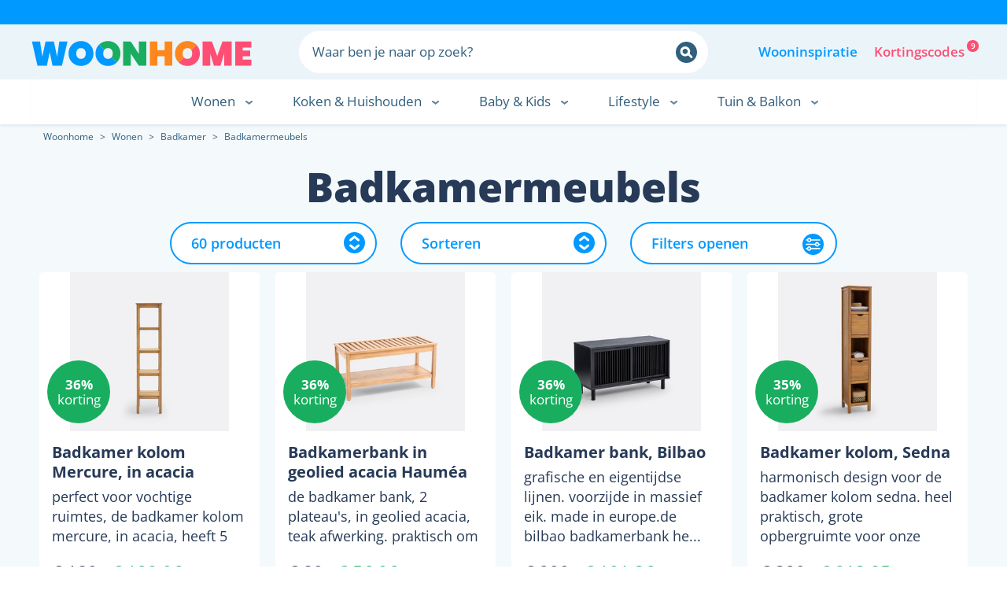

--- FILE ---
content_type: text/html; charset=utf-8
request_url: https://woonhome.nl/badkamermeubels
body_size: 3396
content:
<!doctype html>
<html data-n-head-ssr lang="en" class="cc--woonhome-blue" data-n-head="%7B%22lang%22:%7B%22ssr%22:%22en%22%7D,%22class%22:%7B%22ssr%22:%22cc--woonhome-blue%22%7D%7D">
  <head >
    <title>Woonhome - artikelen in categorie badkamermeubels</title><meta data-n-head="ssr" charset="utf-8"><meta data-n-head="ssr" name="viewport" content="width=device-width, initial-scale=1, maximum-scale=5, user-scalable=0"><meta data-n-head="ssr" data-hid="og:image" property="og:image" content=""><meta data-n-head="ssr" data-hid="og:site_name" property="og:site_name" content="Woonhome"><meta data-n-head="ssr" data-hid="og:locale" property="og:locale" content="nl_NL"><meta data-n-head="ssr" data-hid="charset" charset="utf-8"><meta data-n-head="ssr" data-hid="mobile-web-app-capable" name="mobile-web-app-capable" content="yes"><meta data-n-head="ssr" data-hid="apple-mobile-web-app-title" name="apple-mobile-web-app-title" content="Woonhome"><meta data-n-head="ssr" data-hid="description" name="description" content="De nieuwste design items en interieur trends - Woonhome"><meta data-n-head="ssr" data-hid="og:type" property="og:type" content="website"><meta data-n-head="ssr" data-hid="og:title" property="og:title" content="Woonhome - de beste artikelen en design producten in de categorie badkamermeubels"><meta data-n-head="ssr" data-hid="og:description" property="og:description" content="De nieuwste design items en interieur trends in categorie badkamermeubels - Woonhome"><meta data-n-head="ssr" data-hid="og:url" property="og:url" content="https://woonhome.nl/badkamermeubels"><link data-n-head="ssr" rel="icon" type="image/png" href="/_favicons/favicon-96x96.png" sizes="96x96"><link data-n-head="ssr" rel="icon" type="image/svg+xml" href="/_favicons/favicon.svg"><link data-n-head="ssr" rel="shortcut icon" href="/_favicons/favicon.ico"><link data-n-head="ssr" rel="apple-touch-icon" sizes="180x180" href="/_favicons/apple-touch-icon.png"><link data-n-head="ssr" data-hid="shortcut-icon" rel="shortcut icon" href="/_nuxt/icons/icon_64x64.017e7e.png"><link data-n-head="ssr" data-hid="apple-touch-icon" rel="apple-touch-icon" href="/_nuxt/icons/icon_512x512.017e7e.png" sizes="512x512"><link data-n-head="ssr" rel="manifest" href="/_nuxt/manifest.b6aca296.json" data-hid="manifest"><link data-n-head="ssr" rel="canonical" href="https://woonhome.nl/badkamermeubels"><script data-n-head="ssr" src="/jquery-3.5.1.min.js" type="text/javascript" defer rel="preload" fetchpriority="low"></script><script data-n-head="ssr" src="/jquery.matchHeight-min.js" type="text/javascript" defer rel="preload" fetchpriority="low"></script><script data-n-head="ssr" src="/bootstrap.accordion.js" type="text/javascript" defer rel="preload" fetchpriority="low"></script><script data-n-head="ssr" src="/iframeResizer.min.js" type="text/javascript" defer rel="preload" fetchpriority="low"></script><script data-n-head="ssr" data-hid="gtm-script">if(!window._gtm_init){window._gtm_init=1;(function(w,n,d,m,e,p){w[d]=(w[d]==1||n[d]=='yes'||n[d]==1||n[m]==1||(w[e]&&w[e][p]&&w[e][p]()))?1:0})(window,navigator,'doNotTrack','msDoNotTrack','external','msTrackingProtectionEnabled');(function(w,d,s,l,x,y){w[x]={};w._gtm_inject=function(i){if(w.doNotTrack||w[x][i])return;w[x][i]=1;w[l]=w[l]||[];w[l].push({'gtm.start':new Date().getTime(),event:'gtm.js'});var f=d.getElementsByTagName(s)[0],j=d.createElement(s);j.defer=true;j.src='https://www.googletagmanager.com/gtm.js?id='+i;f.parentNode.insertBefore(j,f);};w[y]('GTM-M3VQQGQ')})(window,document,'script','dataLayer','_gtm_ids','_gtm_inject')}</script><script data-n-head="ssr" type="application/ld+json">{"@context":"http://schema.org","@type":"Website","name":"Woonhome - badkamermeubels"}</script><link rel="preload" href="/_nuxt/a02b03c.modern.js" as="script"><link rel="preload" href="/_nuxt/70242f5.modern.js" as="script"><link rel="preload" href="/_nuxt/css/793e27c.css" as="style"><link rel="preload" href="/_nuxt/588315f.modern.js" as="script"><link rel="preload" href="/_nuxt/css/df06049.css" as="style"><link rel="preload" href="/_nuxt/b657890.modern.js" as="script"><link rel="preload" href="/_nuxt/css/c0ada12.css" as="style"><link rel="preload" href="/_nuxt/ab6b464.modern.js" as="script"><link rel="preload" href="/_nuxt/css/8846509.css" as="style"><link rel="preload" href="/_nuxt/2486ddf.modern.js" as="script"><link rel="preload" href="/_nuxt/4c2373d.modern.js" as="script"><link rel="preload" href="/_nuxt/css/174afb3.css" as="style"><link rel="preload" href="/_nuxt/3cc3787.modern.js" as="script"><link rel="preload" href="/_nuxt/css/28a174a.css" as="style"><link rel="preload" href="/_nuxt/3fe4922.modern.js" as="script"><link rel="preload" href="/_nuxt/css/a7dfe20.css" as="style"><link rel="preload" href="/_nuxt/03f5a76.modern.js" as="script"><link rel="stylesheet" href="/_nuxt/css/793e27c.css"><link rel="stylesheet" href="/_nuxt/css/df06049.css"><link rel="stylesheet" href="/_nuxt/css/c0ada12.css"><link rel="stylesheet" href="/_nuxt/css/8846509.css"><link rel="stylesheet" href="/_nuxt/css/174afb3.css"><link rel="stylesheet" href="/_nuxt/css/28a174a.css"><link rel="stylesheet" href="/_nuxt/css/a7dfe20.css">
  </head>
  <body >
    <noscript data-n-head="ssr" data-hid="gtm-noscript" data-pbody="true"><iframe src="https://www.googletagmanager.com/ns.html?id=GTM-M3VQQGQ&" height="0" width="0" style="display:none;visibility:hidden" title="gtm"></iframe></noscript><div data-server-rendered="true" id="__nuxt"><!----><div id="__layout"><div><header class="mainheader is-fixed"><div class="overflow p-0 container-fluid"><div class="row wide"><div class="col-12 col"><div class="blueBalk"><!----> <!----></div></div></div> <div class="overflow hlogohmenu p-0 container-fluid"><div class="container"><div class="row pt-2 pb-2"><div class="col-6 col-lg-3 col-md-6 col-sm-6 hlogo p-0 col-xl-3"><div class="logo"><a href="/" class="nuxt-link-active"><img data-src="/_nuxt/288403a52cee4edd2f4f0747957c71c6.svg" alt="Logo" width="280" height="32" data-not-lazy="" src="/_nuxt/288403a52cee4edd2f4f0747957c71c6.svg"></a></div> <div class="logomobile"><a href="/" class="nuxt-link-active"><img data-src="/_nuxt/a2e0cbc51ae6b648cf9db843ced34ae1.svg" alt="Logo" width="32" height="32" data-not-lazy="" src="/_nuxt/a2e0cbc51ae6b648cf9db843ced34ae1.svg"></a></div></div> <div class="col-10 col-lg-6 col-md-6 col-sm-8 d-none d-xl-block d-lg-block d-md-none d-sm-none col-xl-6 align-self-center"><div class="search-nav"><form onkeydown="return event.key != 'Enter';"><input type="search" name="s" autocomplete="off" placeholder="Waar ben je naar op zoek?" value="" class="input-search"> <button type="submit" aria-label="Zoeken" class="search-button"></button> <button type="submit" aria-label="sluiten" class="search-button-close"></button></form></div></div> <div class="col-6 col-lg-3 col-md-6 col-sm-6 d-none d-xl-block d-lg-block d-md-none d-sm-none p-0 col-xl-3"><div class="right-menu top"><a href="/wooninspiratie" alt="Woonblog" title="Woonblog" class="buttonwoonblog">Wooninspiratie</a> <a href="/kortingscodes" alt="Kortingscodes" title="Kortingscodes" class="buttonkortingscodes">Kortingscodes<!----></a></div></div> <div class="col-6 col-lg-3 col-md-6 col-sm-6 d-xl-none d-lg-none d-md-block hmenu col-xl-3"><div class="mobilemenu"><a id="trigger" class="menu-trigger"><!----> <div id="hamburger"><span></span> <span></span> <span></span> <p class="menuisopen">Menu</p> <p class="menuisgesloten">Sluit</p></div> <div id="cross"><span></span> <span></span> <span></span></div></a></div> <div class="mobilesearch"><a id="searchtrigger"><div id="search"></div> <p>Zoeken</p></a></div> <div class="mobilefilter"><a id="filtertrigger"><div id="filter"></div> <p>Filters</p></a></div></div></div></div> <div id="autocomplete-results" style="display:none;"><div class="container"><div class="row"><div class="col-10 col-lg-6 col-md-6 col-sm-8 d-block d-xl-none d-lg-none d-md-block d-sm-block col-xl-6 align-self-center"><div class="search-nav"><form><input type="search" name="s" autocomplete="off" placeholder="Waar ben je naar op zoek?" value="" class="input-search input-searchtop"> <button type="submit" class="search-button"></button> <button type="submit" class="search-button-close"></button></form></div></div></div></div> <div class="container"><div class="row search-buttons"><div class="col-3 col-lg-3 col-md-3 pb-3 pl-0 col-xl-3"><button class="btnsearch active">Producten</button></div> <div class="col-3 col-lg-3 col-md-3 pb-3 pl-0 pr-0 col-xl-3"><button class="btnsearch">Categorieën</button></div> <div class="col-3 col-lg-3 col-md-3 pb-3 pr-0 col-xl-3"><button class="btnsearch">Inspiratie</button></div> <div class="col-3 col-lg-3 col-md-3 pb-3 pr-0 col-xl-3"><button class="btnsearch">Alles</button></div></div> <div class="row search-results"><div class="col-12 col-lg-8 col-md-8 col-sm-8 p-0 col-xl-8"><div class="search-scroll"><ul><!----> <!---->   <!----> </ul></div> <div class="overlay"></div></div> <div class="col-12 col-lg-8 col-md-8 col-sm-8 p-0 col-xl-8" style="display:none;"><div class="search-scroll"><ul><!----> </ul></div> <div class="overlay"></div></div> <div class="col-12 col-lg-8 col-md-8 col-sm-8 p-0 col-xl-8" style="display:none;"><div class="search-scroll"><ul></ul></div> <div class="overlay"></div></div> <div class="col-12 col-lg-8 col-md-8 col-sm-8 p-0 col-xl-8" style="display:none;"><div class="search-scroll"><ul></ul></div> <div class="overlay"></div></div> <div class="col-12 col-lg-4 col-md-4 col-sm-4 col-xl-4"><!----></div></div></div> <div class="close-nav"><div class="close-btn">Zoekvenster sluiten <img data-src="/_nuxt/2fcf67c55853191ce6a7e3f982e96ecc.svg" src="/lazyimg.png"></div></div></div> <div class="overflow hhmenu d-none d-xl-block d-lg-block d-md-none d-sm-none container-fluid"><div class="submenuback"></div> <div class="container"><div class="row"><div class="d-xl-block d-lg-block d-none mainmenu col-xl-12"><!----></div></div></div></div></div></div> <div class="close-nav-mob" style="display:none;"><span class="close-btn">Menu sluiten</span></div> <div class="mobilenav"><div class="visible-tablet rijenmenumobiel"><a href="/wooninspiratie" alt="Woonblog" title="Woonblog" class="buttonwoonblog"><span>Wooninspiratie</span></a> <a href="/kortingscodes" alt="Kortingscodes" title="Kortingscodes" class="buttonkortingscodes"><span>Kortingscodes<!----></span></a></div> <div class="mobilemenuholder"><nav id="wh-mobilemenu" role="navigation" itemscope="itemscope" itemtype="http://schema.org/SiteNavigationElement" class="wh-mobilemenu"><ul id="menu-primary" class="menu"></ul></nav></div></div></header> <div class="page-content p-0 container-fluid"><div><div><div class="page-wrapper"><h1>badkamermeubels</h1> <div class="vue-content-placeholders vue-content-placeholders-is-animated"><div class="vue-content-placeholders-heading"><!----> <div class="vue-content-placeholders-heading__content"><div class="vue-content-placeholders-heading__title"></div> <div class="vue-content-placeholders-heading__subtitle"></div></div></div></div></div></div></div></div> <footer class="clear blue-bg"><div class="footer-specials full container"><div class="row justify-content-md-center"><div class="col-12 col-xl-6 col-lg-6 col-md-12 col-sm-12"><div class="social-media socials"><h6 class="socialintro">Volg je ons al?</h6> <p>We delen wekelijks de nieuwste trends en inspirerende woonideeën!</p> <a target="_blank" title="Woonhome op Instagram" href="http://instagram.com/woonhomenl" class="instagram"></a> <a target="_blank" title="Woonhome op Pinterest" href="http://www.pinterest.com/Woonhome/" class="pinterest"></a> <a href="https://www.facebook.com/Woonhome.nl" title="Woonhome op Facebook" target="_blank" class="facebook"></a> <a href="https://twitter.com/Woonhome" title="Woonhome op Twitter" target="_blank" class="twitter"></a> <div class="fbtnback"><a href="/" title="Naar boven" class="nuxt-link-active"><div class="btn"></div></a></div></div></div></div></div> <div class="footer-menu container-fluid"><div class="bg container-fluid"><div class="fcontent container-fluid"><div class="fcontent container"><!----></div></div></div></div> <div class="footer-bottom container-fluid">
      © 2026 | Woonhome - Alle rechten onder voorbehoud
    </div></footer></div></div></div><script>window.__NUXT__=(function(a){return {layout:"default",data:[{}],fetch:{},error:a,state:{navfooter:a,sale:a,authwh:a,auth:{user:a,loggedIn:false,strategy:"laravelJWT"}},serverRendered:true,routePath:"\u002Fbadkamermeubels",config:{gtm:{id:"GTM-M3VQQGQ"},_app:{basePath:"\u002F",assetsPath:"\u002F_nuxt\u002F",cdnURL:a}}}}(null));</script><script src="/_nuxt/a02b03c.modern.js" defer></script><script src="/_nuxt/ab6b464.modern.js" defer></script><script src="/_nuxt/2486ddf.modern.js" defer></script><script src="/_nuxt/4c2373d.modern.js" defer></script><script src="/_nuxt/3cc3787.modern.js" defer></script><script src="/_nuxt/3fe4922.modern.js" defer></script><script src="/_nuxt/03f5a76.modern.js" defer></script><script src="/_nuxt/70242f5.modern.js" defer></script><script src="/_nuxt/588315f.modern.js" defer></script><script src="/_nuxt/b657890.modern.js" defer></script>
  </body>
</html>


--- FILE ---
content_type: text/css; charset=UTF-8
request_url: https://woonhome.nl/_nuxt/css/c0ada12.css
body_size: 5217
content:
.product-single{padding:10px}.artikel .price{font-size:23px;font-weight:600;line-height:28px;margin-bottom:15px!important}.artikel .price span{margin-right:12px!important;position:relative!important;font-weight:400!important;font-style:normal!important;font-stretch:normal!important;letter-spacing:normal!important;color:#273a57!important}.artikel .price span.green{color:#19ae5f!important}.artikel .price span.from:before{content:""!important;position:absolute!important;left:-.1em!important;right:-.1em!important;top:.38em!important;bottom:.38em!important;background:linear-gradient(to left top,transparent 45.5%,currentColor 47.5%,currentColor 52.5%,transparent 54.5%)!important;pointer-events:none!important;color:#707070!important}.discountlabel{width:80px;height:80px;background-color:#19ae5f;line-height:30px;border-radius:180px;position:absolute;bottom:10px;left:10px;top:inherit;right:inherit;display:flex;align-items:center;z-index:0}.discountlabel,.discountlabel span{color:#fff;text-align:center;vertical-align:middle}.discountlabel span{margin:0 auto;font-size:17px;font-weight:400;font-style:normal;font-stretch:normal;line-height:1.12;letter-spacing:normal}.discountlabel span strong{font-weight:700}h2.availability-unknown{color:#8c9099;font-size:18px;font-weight:600;line-height:28px;margin-bottom:15px!important}@media (max-width:768px){.artikel .artikel-btns a.btnblue{float:right}}ul.brandholder,ul.colorholder,ul.materialholder,ul.profileholder{width:100%;padding-bottom:10;padding-left:0;margin:0;list-style:none;list-style-type:none}ul.materialholder{padding:0 15px}ul.materialholder li label.materialbox{display:block;position:relative;padding-left:21px;margin-bottom:0;cursor:pointer;font-size:18px}ul.materialholder li label.materialbox span.materialtitle{line-height:1;padding:0}ul.materialholder li label.materialbox span.materialtitle:hover{color:inherit}ul.materialholder li label.materialbox span.materialmark{position:absolute;top:0;left:0;height:20px;width:11px;margin-top:0;padding:6px 8px;border-radius:2px;background-color:#fff;border:2px solid #315f7e}ul.materialholder li label.materialbox input[type=checkbox]{visibility:hidden}ul.materialholder li label.materialbox:hover input~span.materialmark,ul.materialholder li label.materialbox input:active~span.materialmark,ul.materialholder li label.materialbox input:checked~span.materialmark{background-color:#315f7e}span.materialmark:after{content:"";position:absolute;display:none}ul.materialholder li label.materialbox input:checked~span.materialmark:after{display:block;border:0}ul.materialholder li label.materialbox span.materialmark:after{left:2px;bottom:2px;width:4px;height:4px;border:6px solid #fff}ul.brandholder li,ul.colorholder li,ul.profileholder li{width:33%;display:none;text-align:center;list-style:none;margin:10px 0 0}ul.brandholder li span,ul.colorholder li span,ul.profileholder li span{position:relative;display:inline-block;width:65px;height:65px;border-radius:33px;border:1px solid #fff;margin:5px 15px 0;text-align:center}ul.colorholder li span.wit{border:1px solid #ccc}ul.colorholder li span.transparant{border:1px dashed #ccc}ul.brandholder li span.morebrands,ul.colorholder li span.morecolors,ul.materialholder li span.morematerials,ul.profileholder li span.moreprofiles{width:100%!important;padding:0!important;height:28px!important;line-height:28px!important;border:none!important;border-radius:none!important;text-decoration:none!important;color:#09f!important;font-size:16px!important;text-align:center!important;padding-right:40px;font-weight:400!important;margin:0 auto!important;box-shadow:none!important}ul.brandholder li span.clicked,ul.brandholder li span:hover,ul.colorholder li span.clicked,ul.colorholder li span:hover,ul.profileholder li span.clicked,ul.profileholder li span:hover{-webkit-tap-highlight-color:rgba(0,153,255,1);-webkit-user-select:none;-moz-user-select:none;user-select:none;cursor:pointer;box-shadow:0 0 0 1px #fff,0 0 0 3px #09f}ul.colorholder li span.morecolors:after{background:none;height:0;width:0}ul.brandholder li span.morebrands.clear,ul.colorholder li span.morecolors.clear,ul.materialholder li span.morematerials.clear,ul.profileholder li span.moreprofiles.clear{color:#273a57!important;transition:all .3s linear;font-weight:400}ul.brandholder li span.morebrands.less img,ul.colorholder li span.morecolors.less img,ul.materialholder li span.morematerials.less img,ul.profileholder li span.moreprofiles.less img{transform:rotate(180deg)}ul.brandholder li span.morebrands.clear:hover,ul.colorholder li span.morecolors.clear:hover,ul.materialholder li span.morematerials.clear:hover,ul.profileholder li span.moreprofiles.clear:hover{opacity:.6}ul.brandholder li span.confirm,ul.colorholder li span.confirm,ul.materialholder li span.confirm,ul.profileholder li span.confirm{width:100%!important;height:28px!important;line-height:28px!important;border:none!important;border-radius:none!important;text-decoration:none!important;color:#19ae5f!important;font-size:19px!important;text-align:center;transition:all .3s linear!important;padding-right:55px;font-weight:400!important;margin-top:0;margin-bottom:0}ul.materialholder li span.confirm{padding-right:25px}ul.brandholder li span.confirm:hover,ul.colorholder li span.confirm:hover,ul.materialholder li span.confirm:hover,ul.profileholder li span.confirm:hover{opacity:.6}ul.brandholder li span.confirm:hover,ul.brandholder li span.morebrands:hover,ul.colorholder li span.confirm:hover,ul.colorholder li span.morecolors:hover,ul.materialholder li span.confirm:hover,ul.materialholder li span.morematerials:hover,ul.profileholder li span.confirm:hover,ul.profileholder li span.moreprofiles:hover{border:none!important;outline:none!important;-webkit-tap-highlight-color:none!important;border-radius:none!important;text-decoration:none!important;box-shadow:none!important}ul.brandholder li label,ul.colorholder li label,ul.profileholder li label{cursor:pointer;float:left;width:100%;margin-left:0!important;padding-left:0!important}ul.colorholder li .colorcounter{position:absolute;text-align:center;color:#fff;z-index:2;font-size:13px;width:65px;line-height:65px;left:0}ul.colorholder li span.transparant .colorcounter,ul.colorholder li span.wit .colorcounter{color:#62869e}ul.brandholder li .brandname{position:absolute;text-align:center;color:#62869e;font-weight:800;z-index:2;font-size:21px;width:63px;height:63px;line-height:63px;left:0;top:0;background-color:#b3c8d5;border-radius:33px}ul.colorholder li input{display:none}ul.colorholder li span:after{background:#ecb900;margin:0;width:40px;height:40px;color:#000}ul.brandholder li label.tag,ul.colorholder li label.tag,ul.profileholder li label.tag{top:3px;position:relative;font-size:12px;font-weight:100;height:22px;line-height:16px}ul.materialholder li{width:100%;clear:both;display:none}ul.brandholder li input,ul.materialholder li input,ul.profileholder li input{float:left;margin-top:3px;margin-right:3px}ul.brandholder li span,ul.profileholder li span{float:left;margin-left:10;line-height:17px;position:relative;top:0;font-size:14px;font-weight:400;font-style:normal;font-stretch:normal;letter-spacing:normal;cursor:pointer}ul.materialholder li span.name{font-size:18px;font-weight:400;color:#273a57}ul.brandholder li span.name,ul.profileholder li span.name{margin-top:1px;margin-left:3px;color:#62869e}ul.brandholder li span.count,ul.materialholder li span.count,ul.profileholder li span.count{float:right;color:#727374}ul.brandholder li span.chapter,ul.materialholder li span.chapter,ul.profileholder li span.chapter{font-size:18px;font-weight:700;margin-top:8px;margin-bottom:3px;margin-left:0}ul.brandholder li.active,ul.colorholder li.active,ul.materialholder li.active,ul.profileholder li.active{display:inline-block!important}ul.brandholder li.more,ul.colorholder li.more,ul.materialholder li.more,ul.profileholder li.more{width:100%!important;font-size:18px;text-align:center;margin:0;line-height:30px}.switch{position:relative;display:inline-block;width:46px;margin:13px 12px 13px 0;height:27px;float:right}.switch input{opacity:0;width:0;height:0}.slider{position:absolute;cursor:pointer;top:0;left:0;right:0;bottom:0;background-color:#b3c8d5;transition:.4s}input:checked+.slider{background-color:#19ae5f}input:focus+.slider{box-shadow:0 0 1px #2196f3}input:checked+.slider:before{transform:translateX(18px)}.slider:before{position:absolute;content:"";height:21px;width:21px;left:3px;bottom:3px;background-color:#fff;transition:.4s}.slider.round{border-radius:34px}.slider.round:before{border-radius:50%}#archive h4,#sale h4{float:left;margin-bottom:10px}#archive h4:after,#sale h4:after{display:none}#slider-range{width:94%;top:24px;left:8px}.ui-slider .ui-slider-handle{position:absolute;z-index:2;width:.8em;height:.8em;cursor:default;touch-action:none;border-radius:.4em;background-color:#fff;border:1px solid #a5a5a6}.ui-slider-handle:active,.ui-slider-handle:focus{outline:none}.ui-slider-range{position:absolute;z-index:1;font-size:.2em;display:block;border:0;background-position:0 0;background-color:#09f}.ui-slider-horizontal .ui-slider-range,.ui-widget-header{top:2px;height:2px}.ui-widget.ui-widget-content{border:none!important}.ui-widget-header{height:2px;background-color:#09f;background-image:none;background-repeat:none;background-position:none;border:none}.linkerprijs,.rechterprijs{float:left;font-size:18px;line-height:32px;font-weight:400;color:#273a57;z-index:15;margin-left:15px}.rechterprijs{float:right;margin-right:15px}.veeno{position:relative!important;top:10px!important;z-index:10!important}.noUi-horizontal{margin-bottom:10px!important;height:3px!important;border-radius:0!important;background-color:#fff!important}.noUi-horizontal .noUi-origin{height:0!important;width:100%;margin:0 10px!important;padding:0!important;position:relative!important}.noUi-horizontal .noUi-handle{width:23px!important;height:23px!important;top:-23px!important;border-radius:180px!important;box-shadow:none!important;border:none!important;right:5px!important;background-color:#b3c8d5!important}.noUi-horizontal .noUi-handle[data-handle="0"]{right:-15px!important}.noUi-horizontal .noUi-handle:active,.noUi-horizontal .noUi-handle:focus{outline:none!important}.noUi-base{width:100%!important}.noUi-connect{background:#f4f9fc!important;box-shadow:none!important;border:0!important}.noUi-connects{width:100%!important;height:23px!important;background:#f4f9fc!important;border-radius:23px}.noUi-target{border-radius:none!important;width:90%!important;height:0!important;border:none!important;background-color:none!important;margin-bottom:15px!important;margin-left:4%!important;box-shadow:none!important}.filter-show-mobile .noUi-target{width:92%!important;margin-left:4%!important}.noUi-handle:after,.noUi-handle:before{background:none!important}.noUi-handle:after{left:0!important}.loading-overlay{position:absolute;width:100%;height:100%;z-index:10;-webkit-backdrop-filter:blur(5px);backdrop-filter:blur(5px);background:radial-gradient(ellipse,rgba(2,0,36,0) 0,#f4f9fc 80%)}.products-wr{position:relative;overflow:hidden}.fade-enter-active,.fade-leave-active{transition:opacity .1s ease-in-out}.fade-enter,.fade-leave-active{opacity:0}.fadeslow-enter-activ{transition:opacity .5s ease-in-out}.fadeslow-enter,.fadeslow-leave-active{opacity:0}.v-ad{clear:both}.filter-item{height:auto}.filter-item:after{clear:both}.filter-item .search{border-radius:100px;border:none!important;height:56px;background-image:url(/_nuxt/b0628cdc04672cc5de6a170f4866a451.svg);padding-left:18px;background-color:#ebf4f9;color:#315f7e!important;background-size:27px auto;background-repeat:no-repeat;background-position:right 14px center;font-size:18px;line-height:54px;width:calc(100% - 30px)}.filter-item .search:active,.filter-item .search:focus{outline:none}.filter-item #search,.filter-item .search{height:56px;line-height:56px;border-radius:60px;border:none;margin:10px 15px}.scrollable .filter-items-wrap ul{max-height:200px;overflow-y:scroll;padding-right:17px;box-sizing:content-box;position:relative}.dbk-faux-check.nt:hover:before{border-color:#4db8ff}.dbk-faux-check.disabled:before{border-color:#004d80}.dbk-faux-check.nt.disabled:hover:before{border-color:#007acc}.dbk-faux-check.t:hover:before{border-color:transparent}.dbk-faux-check.t.selected:before{border-color:#09f}.sorterenwrap.rechterkant{z-index:98}.lds-ellipsis{z-index:1000000;display:inline-block;position:fixed;transform:translate(-50%,-50%);left:50%;top:50%;width:80px;height:80px;pointer-events:none}.lds-ellipsis div[data-v-1f99c990]{position:absolute;top:33px;width:13px;height:13px;border-radius:50%;background:#000;opacity:.7;-webkit-animation-timing-function:cubic-bezier(0,1,1,0);animation-timing-function:cubic-bezier(0,1,1,0)}.lds-ellipsis div[data-v-1f99c990]:first-child{left:8px;-webkit-animation:lds-ellipsis1-data-v-1f99c990 .6s infinite;animation:lds-ellipsis1-data-v-1f99c990 .6s infinite}.lds-ellipsis div[data-v-1f99c990]:nth-child(2){left:8px}.lds-ellipsis div[data-v-1f99c990]:nth-child(2),.lds-ellipsis div[data-v-1f99c990]:nth-child(3){-webkit-animation:lds-ellipsis2-data-v-1f99c990 .6s infinite;animation:lds-ellipsis2-data-v-1f99c990 .6s infinite}.lds-ellipsis div[data-v-1f99c990]:nth-child(3){left:32px}.lds-ellipsis div[data-v-1f99c990]:nth-child(4){left:56px;-webkit-animation:lds-ellipsis3-data-v-1f99c990 .6s infinite;animation:lds-ellipsis3-data-v-1f99c990 .6s infinite}@-webkit-keyframes lds-ellipsis1-data-v-1f99c990{0%{transform:scale(0)}to{transform:scale(1)}}@keyframes lds-ellipsis1-data-v-1f99c990{0%{transform:scale(0)}to{transform:scale(1)}}@-webkit-keyframes lds-ellipsis3-data-v-1f99c990{0%{transform:scale(1)}to{transform:scale(0)}}@keyframes lds-ellipsis3-data-v-1f99c990{0%{transform:scale(1)}to{transform:scale(0)}}@-webkit-keyframes lds-ellipsis2-data-v-1f99c990{0%{transform:translate(0)}to{transform:translate(24px)}}@keyframes lds-ellipsis2-data-v-1f99c990{0%{transform:translate(0)}to{transform:translate(24px)}}h2[data-v-9c82adc6]{font-size:30px;font-weight:700;margin-bottom:28px}.pagination{width:100%;padding:20px 0 10px;margin:10px auto 20px;background:none;text-align:center!important;font-weight:600;color:#fff}.pagination,.pagination-number{position:relative;display:inline-block}.pagination-number{background-color:#fff;color:#09f;width:54px;line-height:50px;height:54px;border-radius:60px;border:2px solid #09f;margin:0 10px 10px}.pagination-number:hover{background-color:#09f;color:#fff}.pagination-number:active{background-color:#005e9c;border-color:#005e9c}.pagination-current{font-style:normal;font-stretch:normal;letter-spacing:normal;text-align:center;color:#fff;background-color:#09f;border-radius:60px;border:2px solid #09f}.pagination-current,.pagination a{font-size:18px;font-weight:600;line-height:50px}.pagination a{text-decoration:none;color:#09f}.pagination-next{width:auto;height:54px;background-image:url(/_nuxt/dcd5b860ab4eb8a58697bc585b9581b5.svg);background-size:27px;background-position:right 8px center;background-repeat:no-repeat;background-color:#fff;padding:0 52px 0 20px;border-radius:100px}.pagination-next:hover{background-image:url(/_nuxt/1a005c7de2e078ead8a8fee4c7e1a760.svg)}.pagination-prev{width:auto;height:54px;background-image:url(/_nuxt/a437c012342e0c3907300cec92ba334c.svg);background-size:27px;background-position:8px;background-repeat:no-repeat;background-color:#fff;padding:0 20px 0 52px;border-radius:100px}.pagination-prev:hover{background-image:url(/_nuxt/bdc5839139ae13d8c0d8a309e9260561.svg)}.singleproduct .breadcrumbs{background-color:#fff}.errorpage{height:auto;background-color:#ffebe9;color:#fff}.errormargin,.errorpage{position:relative;width:100%}.errormargin{height:10px}.errorinfo{margin-bottom:25px;min-height:412px;padding:0 15px;background-color:#ffebe9;color:#fff;text-align:right}.errorinfo a.back,.errorinfo a.back:hover{color:#fff!important}.singleproduct .price span{font-size:21px}.errorinfo h1{font-size:52px;line-height:58px;color:#273a57;font-weight:800;margin:0 0 10px;text-align:right}.errorinfo p{font-size:28px;line-height:32px;font-weight:600;color:#273a57}.errorinfo p.find{font-size:18px;line-height:30px;font-weight:400}.errorinfo img{float:left;height:358px;bottom:0}.errorinfo h2.availability-unknown{color:#fff;font-size:22px;font-weight:400!important}.errorbrands{position:relative;width:70%;margin:0 15%;box-shadow:0 9px 3px -6px rgba(0,53,75,.08);border-radius:25px}#merken.errorbrands{padding-bottom:10px;margin-bottom:50px}.errorbrands h3{font-size:24px!important;font-weight:700!important;font-stretch:normal!important;font-style:normal!important;line-height:1.19!important;letter-spacing:normal!important;text-align:center!important;color:#315f7e!important;padding-top:40px!important;padding-bottom:20px!important}.errorbrands .logowrap{width:100%}.errorbrands .col-custom-2{width:19%;margin-bottom:20px;padding:5px;text-align:center;display:inline-block;background-color:#fff}.errorbrands .col-custom-2 img{max-width:140px!important;max-height:110px!important;min-width:80px!important;min-height:80px!important;width:auto;height:auto}.errorbrands .col-custom-2 img:active,.errorbrands .col-custom-2 img:focus{outline:none;border:none}@media (max-width:768px){.single-img{margin-bottom:25px}.errorbrands .col-custom-2{width:31%!important}.errorbrands{width:100%;margin:0}}@media (max-width:576px){.errorinfo img{float:right}.errorbrands{width:100%;margin:0}.errorinfo h1{margin-top:30px}.errorbrands .col-custom-2{width:33.33%!important}.errorbrands .col-custom-2 img{max-width:85%!important}}.ad-portrait .adv-block{background-color:transparent;position:relative;width:100%;border-radius:5px;overflow:hidden;padding-top:150%}.ad-portrait .adv-content{position:absolute;top:0;left:0;bottom:0;right:0;text-align:center;font-size:28px;color:#62869e}.ad-portrait .adv-content img{width:100%}.bg-dark{background-color:#315f7e!important}.b-sidebar>.b-sidebar-body{background-color:#ebf4f9;overflow:-moz-scrollbars-none;-ms-overflow-style:none}.b-sidebar>.b-sidebar-body::-webkit-scrollbar{width:0!important}.filterboxholder{padding:15px;width:100%}.filterboxholder .topbtn{height:80px;background-color:#ebf4f9;display:block;position:fixed;width:100%;left:0;top:0;z-index:777;padding-top:15px}.filterboxholder button.filter{box-shadow:0 9px 3px -6px rgba(0,53,75,.08)}.filterbox .filter-item,.filterbox .filter-item.filter-open{border-bottom:none;padding-bottom:0;margin-bottom:0;box-shadow:none}.filtercolumn.mobileclick{position:relative;width:100%;background:none!important;padding:0!important;margin:0!important}.productresults .catdesc{font-size:26px;font-weight:400;font-style:normal;font-stretch:normal;line-height:30px;letter-spacing:normal;color:#273a57;text-align:center}.sorterenwrap{float:right;position:relative;top:-3px;z-index:1;padding-left:25px}.filter-show-mobile,.filter-show-mobile .pb-3{padding-bottom:7px!important}.filterboxholder .filter-button-close{position:relative;float:right;height:27px;width:27px;background:transparent url(/_nuxt/71d26f7d3308b76f881efd358723cd5b.svg) no-repeat 50%;background-size:27px;border:0;margin:0 10px 16px 0}.filterboxholder .filter-button-close:hover{background:transparent url(/_nuxt/d60139844848d9639d7d9a8faba724f2.svg) no-repeat 50%}.mini-blogs{position:relative}.mini-blogs .pinkbg{position:absolute;width:100%;height:585px;background-color:#ffebe9}.mini-blogs h2{padding:2rem 0}.miniblock{position:relative;margin-top:30px;margin-bottom:30px}.miniblock>.row>div>div{cursor:pointer}.miniblock.bluefullbg{background-color:#f4f9fc}.miniblock.head{text-align:center}.miniblock-fluid .pink{position:absolute;width:100%;height:516px;background-color:#ffebe9}.miniblock-fluid .pink.large{height:600px}.miniblock-fluid .blue{position:absolute;width:100%;height:516px;background-color:#f4f9fc}.miniblock-fluid .blue.large{height:600px}.miniblock .brandcircle{display:flex;align-items:center;flex-direction:column}.miniblock .col-custom-2{position:relative;width:156px;height:156px;padding:0;text-align:center;background-color:#f4f9fc;border-radius:135px;overflow:hidden;line-height:156px;margin-bottom:40px}.miniblock .col-custom-2 img{max-width:110px!important;max-height:110px!important;min-width:90px!important;min-height:90px!important;width:auto;height:auto;transition:all .3s ease-in-out}.miniblock .col-custom-2 img:hover{transform:scale(1.07)}.col-custom-2 img:active,.miniblock .col-custom-2 img:focus{outline:none;border:none}.miniblock .faq{color:#fff;background-color:#315f7e}.miniblock .faq h2{color:#fff}.minicategories{margin:0 0 40px}.minicategories h2{padding:30px 0}.accordion{width:100%;padding:10px 40px;margin:0!important;box-sizing:border-box;overflow:auto;box-shadow:none}.accordion-item{position:relative;width:100%;padding:5px 0;margin:0 0 1rem;border-bottom:1px solid #fff}.accordion-item.accordion-active .accordion-caret{-webkit-animation:accordion-is-active linear 500 forwards;animation:accordion-is-active linear 500 forwards}.accordion-item.accordion-active .accordion-body{height:auto}.accordion-header{color:inherit;font-weight:700;position:relative}.accordion-header span{color:inherit;text-decoration:none;width:100%;height:100%;display:flex;justify-content:space-between;box-sizing:border-box;border-radius:3px}.accordion-header-div{padding:10px 0}.accordion-header-div:hover{cursor:pointer}h3.accordion-header-div{color:#fff;font-size:28px;line-height:34px}.accordion-header-div:last-child{padding-left:0;display:flex;align-items:center;justify-content:center}.accordion-caret{width:27px;height:27px;transform:rotate(0deg);-webkit-animation:accordion-is-inactive linear 500 forwards;animation:accordion-is-inactive linear 500 forwards;background-position:50%;background-repeat:no-repeat;background-image:url(/_nuxt/84e83f639ba76d6b92e746150f9cf468.svg)}.accordion-body{height:0;overflow:hidden}.accordion-content{padding:0 40px 20px 0;color:#fff}.accordion-content a,.accordion-content p{color:#fff;text-decoration:none}.accordion-content a,.accordion-content a:hover{text-decoration:underline}.accordion-content a:hover{font-weight:700}@-webkit-keyframes accordion-is-inactive{0%{transform:rotate(-90deg)}50%{transform:scale(1.5) rotate(45deg)}to{transform:rotate(180deg)}}@keyframes accordion-is-inactive{0%{transform:rotate(-90deg)}50%{transform:scale(1.5) rotate(45deg)}to{transform:rotate(180deg)}}@-webkit-keyframes accordion-is-active{0%{transform:rotate(180deg)}50%{transform:scale(1.5) rotate(45deg)}to{transform:rotate(0deg)}}@keyframes accordion-is-active{0%{transform:rotate(180deg)}50%{transform:scale(1.5) rotate(45deg)}to{transform:rotate(0deg)}}.seoblock h2,.seoblock h3,.seoblock h4{margin-bottom:1.5rem}.miniarticleslider{position:relative;width:100%;min-height:120px;height:auto;white-space:nowrap;overflow-x:scroll;overflow-y:hidden;-webkit-overflow-scrolling:touch;padding:0}.miniarticleslider::-webkit-scrollbar{width:23px}.miniarticleslider::-webkit-scrollbar-track{background-color:#f4f9fc;border-radius:20px}.miniarticleslider::-webkit-scrollbar-thumb{background-color:#b3c8d5;border-radius:20px}.miniarticleslider .articleslide{width:380px;vertical-align:top;min-height:120px;height:auto;float:none;margin:0 29px 40px 0;display:inline-block;zoom:1;border-radius:5px}.miniarticleslider .articleslide a.wide{width:100%;text-align:center}.miniarticleslider .articleslide .holder{position:relative;width:100%;max-height:192px;border-bottom:1px solid #b3c8d5;transition:all .2s linear}.miniarticleslider .articleslide .holder:hover,.miniarticleslider .articleslide .holder:hover .content,.miniarticleslider .articleslide .holder:hover a{color:#09f;transition:none}@media (max-width:1200px){.miniarticleslider .articleslide{width:300px}}@media (max-width:992px){.miniarticleslider .articleslide{width:354px}}@media (max-width:768px){.miniarticleslider .articleslide{width:545px}}@media (max-width:576px){.miniarticleslider .articleslide{width:290px}}@media (max-width:320px){.miniarticleslider .articleslide{width:260px}}

--- FILE ---
content_type: text/css; charset=UTF-8
request_url: https://woonhome.nl/_nuxt/css/a7dfe20.css
body_size: 1027
content:
iframe{width:100%;height:100%}.nieuwsbrief iframe{overflow:hidden}.container.footer-specials{overflow-x:visible}.footer-specials{margin-top:50px!important;margin-bottom:-140px;min-height:402px;height:auto;clear:both}.nieuwsbrief,.social-media{position:relative;width:100%;margin:0 0 30px;font-size:15px;color:#fff;box-shadow:0 10px 43px 0 rgba(39,58,87,.04);background-color:#fff;padding:29px 30px 30px;min-height:286px;border-radius:25px}.nieuwsbrief{float:left;padding:30px 30px 20px;max-height:300}.social-media{float:right}.nieuwsbriefold{background:#fff url(/_nuxt/74c7784105556146d6ee67b8a6dbc078.svg) repeat-x;padding:29px 25px 20px;box-shadow:0 10px 43px 0 rgba(39,58,87,.04);min-height:242px}.nieuwsbrief h3,.socialintro{font-size:30px;font-weight:700;line-height:1.23;padding-bottom:5px}.nieuwsbrief h3,.social-media p,.socialintro{font-stretch:normal;font-style:normal;letter-spacing:normal;color:#315f7e}.social-media p{font-weight:400;font-size:18px;line-height:30px;margin-bottom:18px}.nieuwsbrief p{font-size:18px!important;font-weight:300;margin-bottom:0}.socials a{position:relative;display:block;float:left;width:76px!important;height:76px!important;padding-top:0!important;background-size:100% auto!important;margin:20px 50px 0 0}.social-media.socials .fbtnback{content:"";position:absolute;height:99px;width:55px;bottom:-82px;right:30px}.social-media.socials .fbtnback a{margin:0;padding:0}.social-media.socials .fbtnback .btn{height:99px;width:55px;background-image:url(/_nuxt/88e515316e2f16a043d3b87e2c3261b9.svg);background-size:100% auto;background-repeat:no-repeat}.social-media.socials .fbtnback .btn:hover{cursor:pointer}.socials a:hover:after{opacity:1}.socials a.facebook{background:url(/_nuxt/59e2ac0b71821dde013fbfe45bc197dc.svg);background-repeat:no-repeat;background-size:78.89px}.socials a.facebook:after{background:url(/_nuxt/e0cc5d414d90f71e5f02e444b9df48d5.svg);background-repeat:no-repeat;background-size:contain;content:"";width:100%;height:100%;position:absolute;opacity:0}.socials a.twitter{background:url(/_nuxt/e3b41facf4ddc54e3e8619cfb1c11586.svg);background-repeat:no-repeat;background-size:95.99px 78.01px;width:21.4%}.socials a.twitter:after{background:url(/_nuxt/47373c36410c21d86df31b01ebeb33ab.svg);background-repeat:no-repeat;background-size:contain;content:"";width:100%;height:100%;position:absolute;opacity:0}.socials a.pinterest{background:url(/_nuxt/41c79543164117870c98c351cb9e4209.svg);background-repeat:no-repeat;background-size:78.89px}.socials a.pinterest:after{background:url(/_nuxt/27148878038fe66562977ec06e9157a0.svg);background-repeat:no-repeat;content:"";background-size:contain;width:100%;height:100%;position:absolute;opacity:0}.socials a.instagram{background:url(/_nuxt/de3ce12ff656c85c79b9cdcf1311d20a.svg);background-repeat:no-repeat;background-size:78.89px}.socials a.instagram:after{background:url(/_nuxt/372110a23ec739c37d7a964c408b256f.svg);background-repeat:no-repeat;content:"";background-size:contain;width:100%;height:100%;position:absolute;opacity:0}.socials a.facebook:hover:after,.socials a.instagram:hover:after,.socials a.pinterest:hover:after,.socials a.twitter:hover:after{opacity:1}@media (max-width:1200px){.socials a{width:76px!important;height:76px!important;margin-right:20px}}@media (max-width:992px){.footer-menu{padding:225px 0 40px}.footer-specials{min-height:400px;margin-bottom:-240px;height:auto}.socials a{width:76px!important;height:76px!important;margin-right:50px}}@media (max-width:768px){.footer-specials{min-height:340px;margin-bottom:-140px;height:auto}.socialintro{font-size:24px;line-height:1.17}.socials a{width:76px!important;height:76px!important;margin-right:20px}.footer-menu{padding:225px 0 40px}}@media (max-width:576px){.footer-menu{padding:225px 0 40px}.footer-specials{min-height:400px;margin-bottom:-220px;height:auto}.socials a{width:36px!important;height:36px!important;margin-right:10px}}@media (max-width:320px){.socials a{width:32px!important;height:32px!important;margin-right:10px}}

--- FILE ---
content_type: text/css; charset=UTF-8
request_url: https://woonhome.nl/_nuxt/css/3b6baa2.css
body_size: 80
content:
.ad-portrait .adv-block{background-color:transparent;position:relative;width:100%;border-radius:5px;overflow:hidden;padding-top:150%}.ad-portrait .adv-content{position:absolute;top:0;left:0;bottom:0;right:0;text-align:center;font-size:28px;color:#62869e}.ad-portrait .adv-content img{width:100%}

--- FILE ---
content_type: text/css; charset=UTF-8
request_url: https://woonhome.nl/_nuxt/css/f32f7d6.css
body_size: 147
content:
.breadcrumbs{position:relative;width:100%;background-color:inherit;margin-top:5px}.breadcrumbs,.breadcrumbs a,.breadcrumbs p{font-size:12px;font-weight:400;font-style:normal;font-stretch:normal;letter-spacing:normal;color:#315f7e;margin-bottom:0;padding:2px 0;line-height:2;text-decoration:none}.breadcrumbs a:hover{color:#09f}.nopadding{padding:15px 0 0;margin:0}.single-woonwiki .breadcrumbs{padding:20px 30px}.breadcrumbs span.itm{margin:0 5px}.breadcrumbs span.last{display:none}

--- FILE ---
content_type: text/css; charset=UTF-8
request_url: https://woonhome.nl/_nuxt/css/8bf41de.css
body_size: 40
content:
.onderheader{margin-bottom:30px;height:auto;position:relative}.advertensie{text-align:center}.advertensie .desktop,.advertensie.desktop a{height:100%}.advertensie p{margin-bottom:0}.adsholder-big{padding:60px 0;background-color:transparent}

--- FILE ---
content_type: text/css; charset=UTF-8
request_url: https://woonhome.nl/_nuxt/css/094fe42.css
body_size: 2675
content:
.breadcrumbs{position:relative;width:100%;background-color:inherit;margin-top:5px}.breadcrumbs,.breadcrumbs a,.breadcrumbs p{font-size:12px;font-weight:400;font-style:normal;font-stretch:normal;letter-spacing:normal;color:#315f7e;margin-bottom:0;padding:2px 0;line-height:2;text-decoration:none}.breadcrumbs a:hover{color:#09f}.nopadding{padding:15px 0 0;margin:0}.single-woonwiki .breadcrumbs{padding:20px 30px}.breadcrumbs span.itm{margin:0 5px}.breadcrumbs span.last{display:none}.product-single{padding:10px}.artikel .price{font-size:23px;font-weight:600;line-height:28px;margin-bottom:15px!important}.artikel .price span{margin-right:12px!important;position:relative!important;font-weight:400!important;font-style:normal!important;font-stretch:normal!important;letter-spacing:normal!important;color:#273a57!important}.artikel .price span.green{color:#19ae5f!important}.artikel .price span.from:before{content:""!important;position:absolute!important;left:-.1em!important;right:-.1em!important;top:.38em!important;bottom:.38em!important;background:linear-gradient(to left top,transparent 45.5%,currentColor 47.5%,currentColor 52.5%,transparent 54.5%)!important;pointer-events:none!important;color:#707070!important}.discountlabel{width:80px;height:80px;background-color:#19ae5f;line-height:30px;border-radius:180px;position:absolute;bottom:10px;left:10px;top:inherit;right:inherit;display:flex;align-items:center;z-index:0}.discountlabel,.discountlabel span{color:#fff;text-align:center;vertical-align:middle}.discountlabel span{margin:0 auto;font-size:17px;font-weight:400;font-style:normal;font-stretch:normal;line-height:1.12;letter-spacing:normal}.discountlabel span strong{font-weight:700}h2.availability-unknown{color:#8c9099;font-size:18px;font-weight:600;line-height:28px;margin-bottom:15px!important}@media (max-width:768px){.artikel .artikel-btns a.btnblue{float:right}}.errorpage{height:auto;background-color:#ffebe9;color:#fff}.errormargin,.errorpage{position:relative;width:100%}.errormargin{height:10px}.errorinfo{margin-bottom:25px;min-height:412px;padding:0 15px;background-color:#ffebe9;color:#fff;text-align:right}.errorinfo a.back,.errorinfo a.back:hover{color:#fff!important}.singleproduct .price span{font-size:21px}.errorinfo h1{font-size:52px;line-height:58px;color:#273a57;font-weight:800;margin:0 0 10px;text-align:right}.errorinfo p{font-size:28px;line-height:32px;font-weight:600;color:#273a57}.errorinfo p.find{font-size:18px;line-height:30px;font-weight:400}.errorinfo img{float:left;height:358px;bottom:0}.errorinfo h2.availability-unknown{color:#fff;font-size:22px;font-weight:400!important}.errorbrands{position:relative;width:70%;margin:0 15%;box-shadow:0 9px 3px -6px rgba(0,53,75,.08);border-radius:25px}#merken.errorbrands{padding-bottom:10px;margin-bottom:50px}.errorbrands h3{font-size:24px!important;font-weight:700!important;font-stretch:normal!important;font-style:normal!important;line-height:1.19!important;letter-spacing:normal!important;text-align:center!important;color:#315f7e!important;padding-top:40px!important;padding-bottom:20px!important}.errorbrands .logowrap{width:100%}.errorbrands .col-custom-2{width:19%;margin-bottom:20px;padding:5px;text-align:center;display:inline-block;background-color:#fff}.errorbrands .col-custom-2 img{max-width:140px!important;max-height:110px!important;min-width:80px!important;min-height:80px!important;width:auto;height:auto}.errorbrands .col-custom-2 img:active,.errorbrands .col-custom-2 img:focus{outline:none;border:none}@media (max-width:768px){.single-img{margin-bottom:25px}.errorbrands .col-custom-2{width:31%!important}.errorbrands{width:100%;margin:0}}@media (max-width:576px){.errorinfo img{float:right}.errorbrands{width:100%;margin:0}.errorinfo h1{margin-top:30px}.errorbrands .col-custom-2{width:33.33%!important}.errorbrands .col-custom-2 img{max-width:85%!important}}.singleproduct .breadcrumbs{background-color:#fff;margin:15px 0 15px 10px}.singleproduct .breadcrumbs a.bc-sale,.singleproduct .breadcrumbs span.salelast{display:none}#app{height:auto;margin:0 auto}#app,.images-wrapper{position:relative;width:100%}.images-wrapper{border:none;outline:none;background-color:#fff;overflow:hidden}.images-wrapper .image{position:absolute;width:100%;height:100%;display:block;background-position:top;background-size:contain;background-repeat:no-repeat;transition:all .2s linear}.images-wrapper:after{content:"";display:block;padding-bottom:100%}.image:hover{transform:scale(1.05);cursor:pointer}.image:hover .single-img-overlay{transform:scale(.96);right:31px;top:31px}.singleproduct .priceprod{height:38px;margin-top:10px}.singleproduct .priceprod span{margin-right:12px!important;position:relative!important;font-size:24px!important;font-weight:700!important;font-style:normal!important;font-stretch:normal!important;line-height:34px!important;letter-spacing:normal!important;color:#273a57!important}.singleproduct .priceprod span.green{color:#19ae5f!important}.singleproduct .priceprod span.from:before{content:""!important;position:absolute!important;left:-.1em!important;right:-.1em!important;top:.38em!important;bottom:.38em!important;background:linear-gradient(to left top,transparent 45.5%,#62869e 47.5%,#62869e 52.5%,transparent 54.5%)!important;pointer-events:none!important;color:#62869e!important}.productinfo{position:relative;top:30px;background:#fff;margin:0 0 60px;padding:0 15px 15px;box-shadow:0 9px 3px -6px rgba(0,53,75,.08);border-radius:25px}.productinfo.loading{min-height:80vh}.productinfo.blue{background:#e5f4ff}.productinfo h1,.single-content-texts h1{font-size:36px;line-height:1.19;letter-spacing:normal;color:#273a57;font-weight:700;margin:0 0 10px;text-align:left}.singleproduct{position:relative;margin:0;background-color:#f4f9fc!important}.singleproduct .single-img{border:1px solid #d4deeb;background:#fff;width:100%;height:100%}.singleproduct .single-img img{width:100%;height:100%;-o-object-fit:contain;object-fit:contain}.singleproduct .single-author{padding:28px 36px;border-radius:25px;background-color:#fff;box-shadow:0 9px 3px -6px rgba(0,53,75,.08);margin-bottom:25px}.singleproduct .single-author .single-author-avatar{width:71px;height:71px;float:left;margin-right:12px;border-radius:50%;overflow:hidden}.singleproduct .single-author .single-author-avatar img{width:100%;height:auto;min-height:inherit;min-width:inherit;border-radius:50%}.singleproduct .single-author .single-author-details{padding-top:3px;margin-left:0;float:left;text-align:left}.singleproduct .single-author .single-author-details .adclick{font-size:12px;font-weight:400;font-style:normal;font-stretch:normal;line-height:1.83;letter-spacing:normal;color:#273a57;text-decoration:inherit}.singleproduct .singledesc,.singleproduct .singleprops{margin:1rem 0;font-size:18px;line-height:30px;color:#2b2b2b}.singleproduct .singleprops h2{color:#2b2b2b;font-size:28px;font-weight:600;margin-bottom:15px;text-align:left;line-height:34px;text-decoration:none}.singleproduct .singleprops .proprow{position:relative;width:100%;font-size:18px;margin-bottom:20px;clear:both;line-height:30px}.singleproduct .singleprops .proprow .propleft{width:40%;float:left}.singleproduct .singleprops .proprow .propright{width:55%;float:left}.singleproduct .singleprops .proprow .propright span.color{display:inline-block;margin-right:5px;width:14px;height:14px;border-radius:7px}.singleproduct .singleprops .proprow .propright span.color.transparant{border:1px dashed #62869e}.singleproduct .merklogo{max-width:144px}.titel{font-size:24px;font-weight:700;line-height:1;text-align:center;color:#2b2b2b;margin:15px 0 25px}.webshopholder{margin-top:50px!important}.productinfo h2.availability-unknown{color:#6e6e6e;font-size:22px!important;font-weight:400!important;height:36px}.groenebutton{display:inline-block;float:none;vertical-align:middle;margin-bottom:10px;padding:3px 50px 3px 17px;height:31px;border-radius:19px;background-color:#19ae5f;border:1px solid #19ae5f;line-height:24px;text-decoration:none;font-weight:100;font-size:13px;color:#fff!important;width:auto}.single-img-overlay,.single-small-img-overlay{position:absolute;display:block;width:50px;height:50px;box-sizing:border-box;right:20px;top:20px;-webkit-transform:translate(-50%,-50%);-webkit-backface-visibility:hidden;margin:0;background-color:hsla(0,0%,100%,.6);text-align:center;font-size:22px!important;text-decoration:none!important;color:#fff!important;border-radius:100px;transform:scale(1);transform-origin:center}.single-img-overlay,.single-img-overlay .vergrootglas,.single-small-img-overlay{transition:all .2s linear;-webkit-transition:all .2s linear;-moz-transition:all .2s linear}.single-img-overlay .vergrootglas{width:25px;height:25px;background-size:contain}.vergrootglas{display:inline-block;background:url(/_nuxt/146ca0f336440aedd20f99fdc880bcce.svg) no-repeat;position:absolute;top:50%;left:50%;transform:translate(-50%,-50%);-webkit-backface-visibility:hidden}.single-img-overlay:hover .vergrootglas,.single-small-img-overlay:hover .vergrootglas,.vergrootglas:hover{background:url(/_nuxt/c17927d5297efd02b1a982537dd80434.svg) no-repeat}.single-img-overlay:after{border-radius:100px;width:50px;height:50px;content:"";transform:scale(1);transform-origin:center;position:absolute;left:0;z-index:-1;transition:all .3s ease-in-out 0s;-webkit-transition:all .3s ease-in-out 0s;-moz-transition:all .3s ease-in-out 0s}.single-img-overlay:hover,.single-small-img-overlay:hover{cursor:pointer;background-color:#09f}.bestel-mobile{box-shadow:0 9px 3px -6px rgba(0,53,75,.08);padding:0;width:100%;position:fixed;bottom:0;z-index:80;left:0;text-align:center;background-color:#19ae5f}.bestel-mobile .btngreen{margin-bottom:0}.cool-lightbox-toolbar{position:absolute;width:100%;height:100%}.cool-lightbox-toolbar .cool-lightbox-toolbar__btn{border-radius:none!important;border:none!important;width:100%;height:100%;background:none}.cool-lightbox-toolbar .cool-lightbox-toolbar__btn>svg{position:absolute;width:36px;height:36px;top:10px!important;left:10px!important;border:3px solid #fff!important;border-radius:22px!important}.cool-lightbox.cool-lightbox--can-zoom .cool-lightbox__slide img{background:#fff!important;cursor:none!important;pointer-events:none!important}.cool-lightbox .cool-lightbox__slide .cool-lightbox__slide__img{cursor:none!important;pointer-events:none!important}.cool-lightbox-caption,.cool-lightbox-caption:hover,.cool-lightbox-caption h6,.cool-lightbox-caption h6:hover{cursor:pointer!important;pointer-events:none!important}.cool-lightbox .cool-lightbox__slide img{background:#fff!important}.kortinglabel{width:80px;height:80px;background-color:#19ae5f;line-height:30px;border-radius:180px;color:#fff;text-align:center;position:absolute;bottom:10px;left:10px;top:inherit;right:inherit;display:flex;align-items:center;vertical-align:middle;z-index:0;transition:all .3s ease-in}.kortinglabel:hover{background-color:#0f8848}.kortinglabel span{vertical-align:middle;text-align:center;margin:0 auto;font-size:17px;font-weight:400;font-style:normal;font-stretch:normal;line-height:1.12;letter-spacing:normal;color:#fff}.kortinglabel span font{font-weight:700}@media (max-width:768px){.singleproduct .breadcrumbs{margin:15px 0 0}.single-img{margin-bottom:25px}.productinfo h1{font-size:36px;font-weight:700;font-style:normal;font-stretch:normal;line-height:1.29;letter-spacing:normal;color:#2b2b2b;margin-bottom:15px;margin-top:10px}}@media (max-width:576px){.singleproduct .singleprops .proprow .propleft{width:100%;font-weight:700}.singleproduct .singleprops .proprow .propright{width:100%;margin-bottom:5px}}a.share-network-pinterest{text-decoration:none;color:#c2c2c2}.verkochtblock{padding:30px;float:left;width:100%;display:block}.verkochtblock .breadcrumbs{background-color:#e5f4ff!important}.verkochtimage{width:20%;margin-right:0;float:left;position:relative}.verkochttekst{width:80%;padding-left:25px;float:left;position:relative}.verkochttekst h1{color:#315f7e!important;font-size:27px!important;font-weight:700!important;margin-bottom:15px!important;text-align:left!important;text-decoration:none!important}.verkochttekst p{color:#315f7e;margin:0}.verkochttekst strong{font-weight:600;font-size:16px;color:#315f7e}

--- FILE ---
content_type: image/svg+xml
request_url: https://woonhome.nl/_nuxt/69a39f8f7a80bf46714b17de8559090c.svg
body_size: 280
content:
<?xml version="1.0" encoding="utf-8"?>
<!-- Generator: Adobe Illustrator 26.1.0, SVG Export Plug-In . SVG Version: 6.00 Build 0)  -->
<svg version="1.1" id="Laag_1" xmlns="http://www.w3.org/2000/svg" xmlns:xlink="http://www.w3.org/1999/xlink" x="0px" y="0px"
	 viewBox="0 0 7 14" style="enable-background:new 0 0 7 14;" xml:space="preserve">
<style type="text/css">
	.st0{fill:#0099FF;}
</style>
<path class="st0" d="M1,13.3c-0.2,0-0.3-0.1-0.5-0.2c-0.3-0.3-0.3-0.7-0.1-1.1L5,6.8L0.4,1.5C0.2,1.2,0.2,0.7,0.5,0.4
	c0.3-0.3,0.8-0.2,1.1,0.1L7,6.8l-5.4,6.3C1.4,13.2,1.2,13.3,1,13.3z"/>
</svg>


--- FILE ---
content_type: image/svg+xml
request_url: https://woonhome.nl/_nuxt/88e515316e2f16a043d3b87e2c3261b9.svg
body_size: 667
content:
<?xml version="1.0" encoding="utf-8"?>
<!-- Generator: Adobe Illustrator 26.2.0, SVG Export Plug-In . SVG Version: 6.00 Build 0)  -->
<svg version="1.1" id="Laag_1" xmlns="http://www.w3.org/2000/svg" xmlns:xlink="http://www.w3.org/1999/xlink" x="0px" y="0px"
	 viewBox="0 0 55 99" style="enable-background:new 0 0 55 99;" xml:space="preserve">
<style type="text/css">
	.st0{fill-rule:evenodd;clip-rule:evenodd;fill:#FFFFFF;}
	.st1{fill:#00B155;}
	.st2{fill:#FF8000;}
	.st3{fill:#0098FF;}
	.st4{fill:#FF3670;}
	.st5{fill:#FFFFFF;}
</style>
<desc>Created with Sketch.</desc>
<g id="Page-2">
	<g id="Wireframe-home-Copy-8" transform="translate(-1137.000000, -3326.000000)">
		<g id="logo-footer" transform="translate(1137.000000, 3326.000000)">
			<polygon id="Path-6" class="st0" points="11,0 27.5,33 44,0 			"/>
		</g>
	</g>
</g>
<g>
	<g>
		<path class="st1" d="M52.6,61.2C49.3,53,42.2,46.7,32.9,44.8c-6.2-1.3-12.4-0.3-17.7,2.4l25.7,25.7L52.6,61.2z"/>
		<path class="st2" d="M51.6,83.5c1.1-2.2,1.9-4.5,2.4-7c1.1-5.4,0.5-10.7-1.4-15.4L40.9,72.9L51.6,83.5z"/>
		<path class="st3" d="M15.3,47.2c-7,3.6-12.4,10.3-14.1,18.6c-2.6,13,4.5,25.6,16.4,30.4l23.4-23.4L15.3,47.2z"/>
		<path class="st4" d="M51.6,83.5L40.9,72.9L17.5,96.2c1.5,0.6,3.1,1.1,4.7,1.4C34.3,100.1,46.2,94,51.6,83.5z"/>
	</g>
	<polygon class="st5" points="47.8,59.4 41.5,87 30.8,87 27.6,71.4 24.4,87 13.6,87 7.3,59.4 16.6,59.4 19.1,76.8 22.9,59.4 
		32.3,59.4 36,76.8 38.5,59.4 	"/>
</g>
</svg>


--- FILE ---
content_type: application/javascript; charset=UTF-8
request_url: https://woonhome.nl/_nuxt/3668d12.modern.js
body_size: 9425
content:
(window.webpackJsonp=window.webpackJsonp||[]).push([[4],{413:function(t,e,i){},416:function(t,e,i){"use strict";var o=!1,s={get passive(){o=!0}};window.addEventListener("testPassive",null,s),window.removeEventListener("testPassive",null,s);var n=window.navigator&&window.navigator.platform&&(/iP(ad|hone|od)/.test(window.navigator.platform)||"MacIntel"===window.navigator.platform&&window.navigator.maxTouchPoints>1),r=[],a=!1,l=-1,c=void 0,h=void 0,u=function(t){return r.some((function(e){return!(!e.options.allowTouchMove||!e.options.allowTouchMove(t))}))},d=function(t){var e=t||window.event;return!!u(e.target)||(e.touches.length>1||(e.preventDefault&&e.preventDefault(),!1))},m=function(){void 0!==h&&(document.body.style.paddingRight=h,h=void 0),void 0!==c&&(document.body.style.overflow=c,c=void 0)},g=function(t,e){if(t&&!r.some((function(e){return e.targetElement===t}))){var i={targetElement:t,options:e||{}};r=[].concat(function(t){if(Array.isArray(t)){for(var e=0,i=Array(t.length);e<t.length;e++)i[e]=t[e];return i}return Array.from(t)}(r),[i]),n?(t.ontouchstart=function(t){1===t.targetTouches.length&&(l=t.targetTouches[0].clientY)},t.ontouchmove=function(e){1===e.targetTouches.length&&function(t,e){var i=t.targetTouches[0].clientY-l;!u(t.target)&&(e&&0===e.scrollTop&&i>0||function(t){return!!t&&t.scrollHeight-t.scrollTop<=t.clientHeight}(e)&&i<0?d(t):t.stopPropagation())}(e,t)},a||(document.addEventListener("touchmove",d,o?{passive:!1}:void 0),a=!0)):function(t){if(void 0===h){var e=!!t&&!0===t.reserveScrollBarGap,i=window.innerWidth-document.documentElement.clientWidth;e&&i>0&&(h=document.body.style.paddingRight,document.body.style.paddingRight=i+"px")}void 0===c&&(c=document.body.style.overflow,document.body.style.overflow="hidden")}(e)}},p=function(t){t&&(r=r.filter((function(e){return e.targetElement!==t})),n?(t.ontouchstart=null,t.ontouchmove=null,a&&0===r.length&&(document.removeEventListener("touchmove",d,o?{passive:!1}:void 0),a=!1)):r.length||m())},v=["media","srcset","sizes","src"];function f(t){v.forEach((function(e){var i=t.dataset[e];i&&(t[e]=i,t.removeAttribute("data-"+e))}))}function w(t){t.addEventListener("load",(function(){setTimeout((function(){return t.classList.add("loaded")}),100)})),t.addEventListener("error",(function(){}))}function x(t,e){return Array.from(t.children).find((function(t){return t.nodeName===e.toUpperCase()}))}var b=function(t,e,i,o,s,n,r,a,l,c){"boolean"!=typeof r&&(l=a,a=r,r=!1);var h,u="function"==typeof i?i.options:i;if(t&&t.render&&(u.render=t.render,u.staticRenderFns=t.staticRenderFns,u._compiled=!0,s&&(u.functional=!0)),o&&(u._scopeId=o),n?(h=function(t){(t=t||this.$vnode&&this.$vnode.ssrContext||this.parent&&this.parent.$vnode&&this.parent.$vnode.ssrContext)||"undefined"==typeof __VUE_SSR_CONTEXT__||(t=__VUE_SSR_CONTEXT__),e&&e.call(this,l(t)),t&&t._registeredComponents&&t._registeredComponents.add(n)},u._ssrRegister=h):e&&(h=r?function(){e.call(this,c(this.$root.$options.shadowRoot))}:function(t){e.call(this,a(t))}),h)if(u.functional){var d=u.render;u.render=function(t,e){return h.call(e),d(t,e)}}else{var m=u.beforeCreate;u.beforeCreate=m?[].concat(m,h):[h]}return i},I=b({render:function(){var t=this,e=t.$createElement,i=t._self._c||e;return i("transition",{attrs:{name:"cool-lightbox-modal"}},[t.isVisible?i("div",{ref:"coolLightbox",staticClass:"cool-lightbox",class:t.lightboxClasses,style:t.lightboxStyles,on:{click:t.closeModal}},[t.gallery?i("div",{staticClass:"cool-lightbox-thumbs"},[i("div",{staticClass:"cool-lightbox-thumbs__list"},t._l(t.items,(function(e,o){return i("button",{key:o,staticClass:"cool-lightbox__thumb",class:{active:o===t.imgIndex,"is-video":"video"===t.getMediaType(o)},attrs:{type:"button"},on:{click:function(e){t.imgIndex=o}}},["video"===t.getMediaType(o)?i("svg",{staticClass:"cool-lightbox__thumb__icon",attrs:{xmlns:"http://www.w3.org/2000/svg",viewBox:"0 0 24 24"}},[i("path",{attrs:{d:"M6.5 5.4v13.2l11-6.6z"}})]):t._e(),t._v(" "),i("img",{attrs:{src:t.itemThumb(t.getItemSrc(o),o),alt:""}})])})),0)]):t._e(),t._v(" "),i("div",{staticClass:"cool-lightbox__inner",style:t.innerStyles,on:{mousedown:t.startSwipe,mousemove:t.continueSwipe,mouseup:t.endSwipe,touchstart:t.startSwipe,touchmove:t.continueSwipe,touchend:t.endSwipe}},[i("div",{staticClass:"cool-lightbox__progressbar",style:t.stylesInterval}),t._v(" "),i("div",{staticClass:"cool-lightbox__navigation"},[i("button",{directives:[{name:"show",rawName:"v-show",value:(t.hasPreviousButton||t.loopData)&&t.items.length>1,expression:"(hasPreviousButton || loopData) && items.length > 1"}],staticClass:"cool-lightbox-button cool-lightbox-button--prev",class:t.buttonsClasses,attrs:{type:"button",title:t.translations.previous},on:{click:t.onPrevClick}},[t._t("icon-previous",(function(){return[i("div",{staticClass:"cool-lightbox-button__icon"},[i("svg",{attrs:{xmlns:"http://www.w3.org/2000/svg",viewBox:"0 0 24 24"}},[i("path",{attrs:{d:"M11.28 15.7l-1.34 1.37L5 12l4.94-5.07 1.34 1.38-2.68 2.72H19v1.94H8.6z"}})])])]}))],2),t._v(" "),i("button",{directives:[{name:"show",rawName:"v-show",value:(t.hasNextButton||t.loopData)&&t.items.length>1,expression:"(hasNextButton || loopData) && items.length > 1"}],staticClass:"cool-lightbox-button cool-lightbox-button--next",class:t.buttonsClasses,attrs:{type:"button",title:t.translations.next},on:{click:function(e){return t.onNextClick(!1)}}},[t._t("icon-next",(function(){return[i("div",{staticClass:"cool-lightbox-button__icon"},[i("svg",{attrs:{xmlns:"http://www.w3.org/2000/svg",viewBox:"0 0 24 24"}},[i("path",{attrs:{d:"M15.4 12.97l-2.68 2.72 1.34 1.38L19 12l-4.94-5.07-1.34 1.38 2.68 2.72H5v1.94z"}})])])]}))],2)]),t._v(" "),"swipe"===t.effect?i("div",{staticClass:"cool-lightbox__wrapper cool-lightbox__wrapper--swipe",style:{transform:"translate3d("+t.xSwipeWrapper+"px, "+t.ySwipeWrapper+"px, 0)",transition:t.swipeAnimation}},t._l(t.items,(function(e,o){return i("div",{key:o,ref:"items",refInFor:!0,staticClass:"cool-lightbox__slide",class:{"cool-lightbox__slide--current":o===t.imgIndex}},["image"===t.getMediaType(o)?i("div",{directives:[{name:"lazyload",rawName:"v-lazyload"}],key:"image",staticClass:"cool-lightbox__slide__img",style:t.imgWrapperStyle},[t.isItemPicture(o)?i("picture",{key:o},[t._l(t.getPictureSources(o),(function(e,o){return i("source",{key:"source-"+t.imgIndex+"-"+o,attrs:{"data-srcset":e.srcset,"data-media":e.media,type:e.type,"data-sizes":e.sizes||t.getItemSizes(t.imgIndex)}})})),t._v(" "),i("img",{attrs:{"data-src":t.getItemSrc(o),"data-srcset":t.getItemSrcSet(o),"data-sizes":t.getItemSizes(o),draggable:"false",alt:t.getItemAlt(o)},on:{load:t.imageLoaded,click:function(e){return t.zoomImage(o)},mousedown:function(e){return t.handleMouseDown(e)},mouseup:function(e){return t.handleMouseUp(e)},mouseleave:function(e){return t.handleMouseLeave(e)},mousemove:function(e){return t.handleMouseMove(e)},touchstart:function(e){return t.handleMouseDown(e)},touchmove:function(e){return t.handleMouseMove(e)},touchend:function(e){return t.handleMouseUp(e)}}})],2):i("img",{key:o,attrs:{"data-src":t.getItemSrc(o),"data-srcset":t.getItemSrcSet(o),"data-sizes":t.getItemSizes(o),draggable:"false",alt:t.getItemAlt(o)},on:{load:t.imageLoaded,click:function(e){return t.zoomImage(o)},mousedown:function(e){return t.handleMouseDown(e)},mouseup:function(e){return t.handleMouseUp(e)},mouseleave:function(e){return t.handleMouseLeave(e)},mousemove:function(e){return t.handleMouseMove(e)},touchstart:function(e){return t.handleMouseDown(e)},touchmove:function(e){return t.handleMouseMove(e)},touchend:function(e){return t.handleMouseUp(e)}}}),t._v(" "),i("div",{directives:[{name:"show",rawName:"v-show",value:t.imageLoading,expression:"imageLoading"}],staticClass:"cool-lightbox-loading-wrapper"},[t._t("loading",(function(){return[i("div",{staticClass:"cool-lightbox-loading"})]}))],2)]):i("div",{key:"video",staticClass:"cool-lightbox__iframe"},[t.checkIsMp4(t.getItemSrc(o))||"video"!==t.getMediaType(o)?t._e():i("iframe",{directives:[{name:"autoplayObserver",rawName:"v-autoplayObserver"}],key:o,staticClass:"cool-lightbox-video",style:t.aspectRatioVideo,attrs:{"data-autoplay":t.setAutoplay(o),src:t.getVideoUrl(t.getItemSrc(o)),frameborder:"0",allow:"accelerometer; autoplay; encrypted-media; gyroscope; picture-in-picture",allowfullscreen:""}}),t._v(" "),"iframe"===t.getMediaType(o)||t.getPDFurl(t.getItemSrc(o))?i("iframe",{key:o,staticClass:"cool-lightbox-pdf",attrs:{src:t.getItemSrc(o),frameborder:"0",allowfullscreen:""}}):t._e(),t._v(" "),t.checkIsMp4(t.getItemSrc(o))||"webVideo"===t.getMediaType(o)?i("video",{directives:[{name:"autoplayObserver",rawName:"v-autoplayObserver"}],key:t.checkIsMp4(t.getItemSrc(o)),staticClass:"cool-lightbox-video",style:t.aspectRatioVideo,attrs:{"data-autoplay":t.setAutoplay(o),controls:"",controlslist:"nodownload",l:"",poster:""}},[i("source",{attrs:{src:t.checkIsMp4(t.getItemSrc(o)),type:"video/"+(t.getVideoExt(t.getItemSrc(o))?t.getVideoExt(t.getItemSrc(o)):t.getExtFromItem(o))}}),t._v("\n              Sorry, your browser doesn't support embedded videos\n            ")]):t._e()])])})),0):t._e(),t._v(" "),"fade"===t.effect?i("div",{staticClass:"cool-lightbox__wrapper"},[i("div",{ref:"items",staticClass:"cool-lightbox__slide cool-lightbox__slide--current"},[i("transition",{attrs:{name:"cool-lightbox-slide-change",mode:"out-in"}},["image"===t.getMediaType(t.imgIndex)?i("div",{key:"image",staticClass:"cool-lightbox__slide__img",style:t.imgWrapperStyle},[t.isItemPicture(t.imgIndex)?i("transition",{attrs:{name:"cool-lightbox-slide-change",mode:"out-in"}},[i("picture",{key:t.imgIndex},[t._l(t.getPictureSources(t.imgIndex),(function(e,o){return i("source",{key:"source-"+t.imgIndex+"-"+o,attrs:{srcset:e.srcset,type:e.type,media:e.media,sizes:e.sizes||t.getItemSizes(t.imgIndex)}})})),t._v(" "),i("img",{attrs:{src:t.getItemSrc(t.imgIndex),srcset:t.getItemSrcSet(t.imgIndex),sizes:t.getItemSizes(t.imgIndex),draggable:"false",alt:t.getItemAlt(t.imgIndex)},on:{load:t.imageLoaded,click:function(e){return t.zoomImage(t.imgIndex)},mousedown:function(e){return t.handleMouseDown(e)},mouseup:function(e){return t.handleMouseUp(e)},mouseleave:function(e){return t.handleMouseLeave(e)},mousemove:function(e){return t.handleMouseMove(e)}}})],2)]):i("transition",{attrs:{name:"cool-lightbox-slide-change",mode:"out-in"}},[i("img",{key:t.imgIndex,attrs:{src:t.getItemSrc(t.imgIndex),srcset:t.getItemSrcSet(t.imgIndex),sizes:t.getItemSizes(t.imgIndex),draggable:"false",alt:t.getItemAlt(t.imgIndex)},on:{load:t.imageLoaded,click:t.zoomImage,mousedown:function(e){return t.handleMouseDown(e)},mouseup:function(e){return t.handleMouseUp(e)},mouseleave:function(e){return t.handleMouseLeave(e)},mousemove:function(e){return t.handleMouseMove(e)}}})]),t._v(" "),i("div",{directives:[{name:"show",rawName:"v-show",value:t.imageLoading,expression:"imageLoading"}],staticClass:"cool-lightbox-loading-wrapper"},[t._t("loading",(function(){return[i("div",{staticClass:"cool-lightbox-loading"})]}))],2)],1):i("div",{key:"video",staticClass:"cool-lightbox__iframe"},[i("transition",{attrs:{name:"cool-lightbox-slide-change",mode:"out-in"}},[t.checkIsMp4(t.getItemSrc(t.imgIndex))||"video"!==t.getMediaType(t.imgIndex)?t._e():i("iframe",{directives:[{name:"autoplayObserver",rawName:"v-autoplayObserver"}],key:t.getVideoUrl(t.getItemSrc(t.imgIndex)),staticClass:"cool-lightbox-video",style:t.aspectRatioVideo,attrs:{"data-autoplay":t.setAutoplay(t.imgIndex),src:t.getVideoUrl(t.getItemSrc(t.imgIndex)),frameborder:"0",allow:"accelerometer; autoplay; encrypted-media; gyroscope; picture-in-picture",allowfullscreen:""}}),t._v(" "),"iframe"===t.getMediaType(t.imgIndex)||t.getPDFurl(t.getItemSrc(t.imgIndex))?i("iframe",{key:t.imgIndex,staticClass:"cool-lightbox-pdf",attrs:{src:t.getItemSrc(t.imgIndex),frameborder:"0",allowfullscreen:""}}):t._e(),t._v(" "),t.checkIsMp4(t.getItemSrc(t.imgIndex))||"webVideo"===t.getMediaType(t.imgIndex)?i("video",{directives:[{name:"autoplayObserver",rawName:"v-autoplayObserver"}],key:t.checkIsMp4(t.getItemSrc(t.imgIndex)),staticClass:"cool-lightbox-video",style:t.aspectRatioVideo,attrs:{"data-autoplay":t.setAutoplay(t.imgIndex),controls:"",controlslist:"nodownload",poster:""}},[i("source",{attrs:{src:t.checkIsMp4(t.getItemSrc(t.imgIndex)),type:"video/"+(t.getVideoExt(t.getItemSrc(t.imgIndex))?t.getVideoExt(t.getItemSrc(t.imgIndex)):t.getExtFromItem(t.imgIndex))}}),t._v("\n                  Sorry, your browser doesn't support embedded videos\n                ")]):t._e()])],1)])],1)]):t._e(),t._v(" "),i("transition",{attrs:{name:"cool-lightbox-modal"}},[i("div",{directives:[{name:"show",rawName:"v-show",value:t.checkIfIsObject(t.imgIndex)&&(t.items[t.imgIndex].title||t.items[t.imgIndex].description),expression:"checkIfIsObject(imgIndex) && (items[imgIndex].title || items[imgIndex].description)"}],key:"caption-block",staticClass:"cool-lightbox-caption"},[i("transition",{attrs:{name:"cool-lightbox-slide-change",mode:"out-in"}},[t.checkIfIsObject(t.imgIndex)&&t.items[t.imgIndex].title?i("h6",{key:"title",domProps:{innerHTML:t._s(t.items[t.imgIndex].title)}}):t._e()]),t._v(" "),i("transition",{attrs:{name:"cool-lightbox-slide-change",mode:"out-in"}},[t.checkIfIsObject(t.imgIndex)&&t.items[t.imgIndex].description?i("p",{key:"description",domProps:{innerHTML:t._s(t.items[t.imgIndex].description)}}):t._e()])],1)]),t._v(" "),i("div",{staticClass:"cool-lightbox-toolbar",class:t.buttonsClasses},[this.slideshow&&t.items.length>1?i("button",{staticClass:"cool-lightbox-toolbar__btn",attrs:{type:"button",title:t.translations.playSlideShow},on:{click:t.togglePlaySlideshow}},[t.isPlayingSlideShow?i("svg",{attrs:{xmlns:"http://www.w3.org/2000/svg"}},[i("g",[i("rect",{attrs:{id:"svg_4",height:"11.97529",width:"11.728392",y:"6.030873",x:"6.259265","stroke-width":"1.5",stroke:"#000",fill:"#000000"}})])]):i("svg",{attrs:{xmlns:"http://www.w3.org/2000/svg",viewBox:"0 0 24 24"}},[i("path",{attrs:{d:"M6.5 5.4v13.2l11-6.6z"}})])]):t._e(),t._v(" "),t.items.length>1&&t.gallery?i("button",{staticClass:"cool-lightbox-toolbar__btn",attrs:{type:"button",title:t.translations.showThumbNails},on:{click:function(e){t.showThumbs=!t.showThumbs}}},[i("svg",{attrs:{xmlns:"http://www.w3.org/2000/svg",viewBox:"0 0 24 24"}},[i("path",{attrs:{d:"M14.59 14.59h3.76v3.76h-3.76v-3.76zm-4.47\n            0h3.76v3.76h-3.76v-3.76zm-4.47 0h3.76v3.76H5.65v-3.76zm8.94-4.47h3.76v3.76h-3.76v-3.76zm-4.47\n            0h3.76v3.76h-3.76v-3.76zm-4.47 0h3.76v3.76H5.65v-3.76zm8.94-4.47h3.76v3.76h-3.76V5.65zm-4.47\n            0h3.76v3.76h-3.76V5.65zm-4.47 0h3.76v3.76H5.65V5.65z"}})])]):t._e(),t._v(" "),t.fullScreen?i("button",{staticClass:"cool-lightbox-toolbar__btn",attrs:{type:"button",title:t.translations.fullScreen},on:{click:t.toggleFullScreenMode}},[i("svg",{attrs:{width:"20px",height:"20px",viewBox:"0 0 18 18",xmlns:"http://www.w3.org/2000/svg"}},[i("path",{attrs:{d:"M4.5 11H3v4h4v-1.5H4.5V11zM3 7h1.5V4.5H7V3H3v4zm10.5 6.5H11V15h4v-4h-1.5v2.5zM11 3v1.5h2.5V7H15V3h-4z"}})])]):t._e(),t._v(" "),t.showCloseButton?i("button",{staticClass:"cool-lightbox-toolbar__btn",attrs:{type:"button",title:t.translations.close},on:{click:t.close}},[t._t("close",(function(){return[i("svg",{attrs:{xmlns:"http://www.w3.org/2000/svg",viewBox:"0 0 24 24"}},[i("path",{attrs:{d:"M12 10.6L6.6 5.2 5.2 6.6l5.4 5.4-5.4 5.4 1.4 1.4 5.4-5.4 5.4 5.4 1.4-1.4-5.4-5.4 5.4-5.4-1.4-1.4-5.4 5.4z"}})])]}))],2):t._e()])],1),t._v(" "),i("transition",{attrs:{name:"cool-lightbox-modal"}},[t.isZooming&&t.useZoomBar?i("div",{staticClass:"cool-lightbox-zoom"},[i("svg",{staticClass:"cool-lightbox-zoom__icon",attrs:{height:"469pt",viewBox:"0 -192 469.33333 469",width:"469pt",xmlns:"http://www.w3.org/2000/svg"}},[i("path",{attrs:{d:"m437.332031.167969h-405.332031c-17.664062\n          0-32 14.335937-32 32v21.332031c0 17.664062 14.335938 32 32 32h405.332031c17.664063 0 32-14.335938\n          32-32v-21.332031c0-17.664063-14.335937-32-32-32zm0 0"}})]),t._v(" "),i("input",{directives:[{name:"model",rawName:"v-model",value:t.zoomBar,expression:"zoomBar"}],attrs:{type:"range",name:"points",min:"0",max:"50"},domProps:{value:t.zoomBar},on:{__r:function(e){t.zoomBar=e.target.value}}}),t._v(" "),i("svg",{staticClass:"cool-lightbox-zoom__icon",attrs:{height:"426.66667pt",viewBox:"0 0 426.66667 426.66667",width:"426.66667pt",xmlns:"http://www.w3.org/2000/svg"}},[i("path",{attrs:{d:"m405.332031 192h-170.664062v-170.667969c0-11.773437-9.558594-21.332031-21.335938-21.332031-11.773437 0-21.332031\n          9.558594-21.332031 21.332031v170.667969h-170.667969c-11.773437 0-21.332031 9.558594-21.332031 21.332031 0\n          11.777344 9.558594 21.335938 21.332031 21.335938h170.667969v170.664062c0 11.777344 9.558594 21.335938 21.332031\n          21.335938 11.777344 0 21.335938-9.558594 21.335938-21.335938v-170.664062h170.664062c11.777344 0 21.335938-9.558594\n          21.335938-21.335938 0-11.773437-9.558594-21.332031-21.335938-21.332031zm0 0"}})])]):t._e()])],1):t._e()])},staticRenderFns:[]},undefined,{directives:{lazyload:{inserted:function(t){function e(){var e=x(t,"img"),i=x(t,"picture");if(e)w(e),f(e);else if(i){var o=x(i,"img"),s=Array.from(i.children).filter((function(t){return"SOURCE"===t.nodeName}));o&&(w(o),s.length&&s.forEach((function(t){f(t)})),f(o))}}function i(i,o){i.forEach((function(i){i.isIntersecting&&(e(),o.unobserve(t))}))}window.IntersectionObserver?new IntersectionObserver(i,{root:null,threshold:"0"}).observe(t):e()}},autoplayObserver:{inserted:function(t){function e(){var e=t.tagName;if(t.dataset.autoplay){if("VIDEO"===e)return t.muted=!0,void(t.autoplay=!0);if("IFRAME"===e){var i=new URL(t.src),o="muted";(function(t){return!(!t.match(/^(?:https?:\/\/)?(?:www\.)?(?:youtu\.be\/|youtube\.com\/(?:embed\/|v\/|watch\?v=|watch\?.+&v=))((\w|-){11})(?:\S+)?$/)||!RegExp.$1)})(t.src)&&(o="mute"),i.searchParams.append(o,1),i.searchParams.append("autoplay",1),t.src=i.href}}}function i(i,o){i.forEach((function(i){i.isIntersecting&&(e(),o.unobserve(t))}))}window.IntersectionObserver?new IntersectionObserver(i,{root:null,threshold:"0"}).observe(t):loadImage()}}},data:function(){return{initialMouseX:0,initialMouseY:0,endMouseX:0,endMouseY:0,swipeType:null,IsSwipping:!1,isDraggingSwipe:!1,prevTime:0,xSwipeWrapper:0,ySwipeWrapper:0,swipeAnimation:null,swipeInterval:null,lightboxInnerWidth:null,imgIndex:this.index,isVisible:!1,paddingBottom:!1,imageLoading:!1,showThumbs:!1,isFullScreenMode:!1,aspectRatioVideo:{width:"auto",height:"auto"},buttonsVisible:!0,scale:1,top:0,left:0,lastX:0,lastY:0,isDraging:!1,canZoom:!0,isZooming:!1,transition:"all .3s ease",zoomBar:0,isPlayingSlideShow:!1,intervalProgress:null,loopData:!1,stylesInterval:{display:"block"}}},props:{index:{required:!0},effect:{type:String,default:"swipe"},items:{type:Array,required:!0},loop:{type:Boolean,default:!0},slideshow:{type:Boolean,default:!0},slideshowColorBar:{type:String,default:"#fa4242"},slideshowDuration:{type:Number,default:3e3},useZoomBar:{type:Boolean,default:!1},closeOnClickOutsideMobile:{type:Boolean,default:!1},srcName:{type:String,default:"src"},srcSetName:{type:String,default:"srcset"},srcThumb:{type:String,default:"thumb"},srcMediaType:{type:String,default:"mediaType"},overlayColor:{type:String,default:"rgba(30, 30, 30, .9)"},zIndex:{type:Number,default:9999},gallery:{type:Boolean,default:!0},fullScreen:{type:Boolean,default:!1},thumbsPosition:{type:String,default:"right"},youtubeCookies:{type:Boolean,default:!0},enableWheelEvent:{type:Boolean,default:!1},showCloseButton:{type:Boolean,default:!0},disableZoom:{type:Boolean,default:!1},dir:{type:String,default:"ltr"},enableScrollLock:{type:Boolean,default:!0},translations:{type:Object,default:function(){return{previous:"Previous",next:"Next",showThumbNails:"Show thumbnails",playSlideShow:"Play slideshow",fullScreen:"Fullscreen",close:"Close"}}}},watch:{zoomBar:function(t,e){if(this.isZooming){var i=1.6+t/10;("swipe"==this.effect?this.$refs.items[this.imgIndex].childNodes[0]:this.$refs.items.childNodes[0]).style.transform="translate3d(calc(-50% + "+this.left+"px), calc(-50% + "+this.top+"px), 0px) scale3d("+i+", "+i+", "+i+")"}},showThumbs:function(t,e){var i=212,o="all .3s ease";window.innerWidth<767&&(i=102,o=null),"bottom"===this.thumbsPosition&&(i=0);var s=this;this.swipeAnimation=o,t?"rtl"===this.dir?this.xSwipeWrapper=this.imgIndex*(window.innerWidth-i)+30*this.imgIndex:this.xSwipeWrapper=-this.imgIndex*(window.innerWidth-i)-30*this.imgIndex:"rtl"===this.dir?this.xSwipeWrapper=this.imgIndex*window.innerWidth+30*this.imgIndex:this.xSwipeWrapper=-this.imgIndex*window.innerWidth-30*this.imgIndex,setTimeout((function(){s.swipeAnimation=null}),300)},index:function(t,e){var i=this;document.querySelector("body");null!==t?(this.swipeType=null,this.initialMouseY=0,this.ySwipeWrapper=0,this.loopData=this.loop,"swipe"===this.effect&&(this.loopData=!1,window.addEventListener("resize",this.xPositionOnResize)),this.imgIndex=t,this.isVisible=!0,window.addEventListener("keydown",this.eventListener),this.enableWheelEvent&&window.addEventListener("wheel",this.wheelEvent),setTimeout((function(){window.addEventListener("click",i.showButtons)}),200),this.enableScrollLock&&setTimeout((function(){i.setCompensateForScrollbar(),g(i.$refs.coolLightbox)}),50)):(this.isVisible=!1,this.stopSlideShow(),this.startsX=0,this.initialMouseY=0,this.swipeType=null,clearInterval(this.swipeInterval),this.swipeAnimation=null,this.isDraggingSwipe=!1,this.isZooming=!0,window.removeEventListener("keydown",this.eventListener),this.enableScrollLock&&(i.removeCompensateForScrollbar(),p(i.$refs.coolLightbox)),window.removeEventListener("click",this.showButtons),window.removeEventListener("resize",this.xPositionOnResize),this.enableWheelEvent&&window.removeEventListener("wheel",this.wheelEvent))},imgIndex:function(t,e){var i=this;this.$nextTick((function(){"swipe"===i.effect&&(i.setLightboxInnerWidth(),i.setXPosition(t)),null!==t&null===e&&i.$emit("on-open",t),null!==t&&(t!==e&&(i.getYoutubeUrl(i.getItemSrc(t))||i.getVimeoUrl(i.getItemSrc(t))||i.stopVideos()),i.getVideoUrl(i.getItemSrc(t))||i.is_cached(i.getItemSrc(t))||(i.imageLoading=!0),i.addCaptionPadding(),("swipe"===i.effect||i.getVideoUrl(i.getItemSrc(t)))&&i.setAspectRatioVideo()),i.resetZoom(),i.swipeType=null,i.ySwipeWrapper=0}))}},beforeDestroy:function(){this.enableScrollLock&&(this.removeCompensateForScrollbar(),this.$refs.coolLightbox&&p(this.$refs.coolLightbox))},methods:{getExtFromItem:function(t){if(null===t)return!1;if(this.checkIfIsObject(t)){var e=this.items[t];return e.ext?e.ext:"mp4"}},stopVideos:function(){var t=document.getElementsByClassName("cool-lightbox-video");t.length>0&&Array.prototype.forEach.call(t,(function(t){if("IFRAME"===t.tagName){var e=t.src;return t.src=e}if(function(t){return!!(t.currentTime>0&&!t.paused&&!t.ended&&t.readyState>2)}(t))return t.pause()}))},removeCompensateForScrollbar:function(){document.body.classList.remove("compensate-for-scrollbar"),null!==document.getElementById("coollightbox-style-noscroll")&&document.getElementById("coollightbox-style-noscroll").remove()},setCompensateForScrollbar:function(){!/Android|webOS|iPhone|iPad|iPod|BlackBerry|IEMobile|Opera Mini/i.test(navigator.userAgent)&&document.body.scrollHeight>window.innerHeight&&(document.getElementsByTagName("head")[0].insertAdjacentHTML("beforeend",'<style id="coollightbox-style-noscroll" type="text/css">.compensate-for-scrollbar{margin-right:'+(window.innerWidth-document.documentElement.clientWidth)+"px;}</style>"),document.body.classList.add("compensate-for-scrollbar"))},setAutoplay:function(t){return!!(this.checkIfIsObject(t)&&this.items[t].hasOwnProperty("autoplay")&&this.items[t].autoplay)},toggleFullScreenMode:function(){this.isFullScreenMode?this.closeFullscreen():this.fullScreenMode(),this.isFullScreenMode=!this.isFullScreenMode},closeFullscreen:function(){document.exitFullscreen?document.exitFullscreen():document.mozCancelFullScreen?document.mozCancelFullScreen():document.webkitExitFullscreen?document.webkitExitFullscreen():document.msExitFullscreen&&document.msExitFullscreen()},fullScreenMode:function(){var t=document.documentElement;t.requestFullscreen?t.requestFullscreen():t.mozRequestFullScreen?t.mozRequestFullScreen():t.webkitRequestFullscreen?t.webkitRequestFullscreen():t.msRequestFullscreen&&t.msRequestFullscreen()},checkIfIsButton:function(t){return!!t.target.matches(".cool-lightbox__iframe *, .cool-lightbox-button, .cool-lightbox-button *, .cool-lightbox-toolbar__btn, .cool-lightbox-toolbar__btn *, .cool-lightbox-caption h6, .cool-lightbox-caption p, .cool-lightbox-caption a")},startSwipe:function(t){return!this.isZooming&&(!this.checkIfIsButton(t)&&(clearInterval(this.swipeInterval),this.swipeAnimation=null,this.isDraggingSwipe=!0,this.initialMouseX=this.getMouseXPosFromEvent(t),void(this.initialMouseY=this.getMouseYPosFromEvent(t))))},continueSwipe:function(t){if(this.isDraggingSwipe){this.IsSwipping=!0;var e=this.getMouseXPosFromEvent(t),i=this.getMouseYPosFromEvent(t),o=this.lightboxInnerWidth,s=Math.abs(e-this.initialMouseX),n=Math.abs(i-this.initialMouseY);null==this.swipeType&&(n>5||s>5)&&(this.swipeType=n>s?"v":"h"),"h"==this.swipeType?"rtl"===this.dir?this.xSwipeWrapper=o*this.imgIndex+e-this.initialMouseX+30*this.imgIndex:this.xSwipeWrapper=-o*this.imgIndex+e-this.initialMouseX-30*this.imgIndex:this.ySwipeWrapper=i-this.initialMouseY,"touchmove"===t.type&&(this.endMouseX=this.getMouseXPosFromEvent(t),this.endMouseY=this.getMouseYPosFromEvent(t))}},endSwipe:function(t){if(this.checkIfIsButton(t)&&0===this.initialMouseX)return!1;var e=this,i=this.swipeType;if(this.isDraggingSwipe=!1,0===this.initialMouseX&&"h"==i)return!1;if("touchend"!==t.type)this.endMouseX=this.getMouseXPosFromEvent(t),this.endMouseY=this.getMouseYPosFromEvent(t);else if(0===this.endMouseX)return;if(!(this.endMouseX-this.initialMouseX==0&&"h"==i||this.isZooming||this.endMouseY-this.initialMouseY==0&&"v"==i)){if(this.setSwipeAnimation(),setTimeout((function(){e.IsSwipping=!1,e.initialMouseX=0,e.endMouseX=0}),10),"h"===this.swipeType){if(this.endMouseX-this.initialMouseX<-40)return"rtl"===this.dir?this.swipeToLeft():this.swipeToRight();if(this.endMouseX-this.initialMouseX>40)return"rtl"===this.dir?this.swipeToRight():this.swipeToLeft()}if("v"===this.swipeType)Math.abs(this.endMouseY-this.initialMouseY)>=90?this.close():this.ySwipeWrapper=0;this.swipeType=null;var o=this.lightboxInnerWidth;"rtl"!==this.dir?this.xSwipeWrapper=-this.imgIndex*o-30*this.imgIndex:this.xSwipeWrapper=this.imgIndex*o+30*this.imgIndex}},swipeToLeft:function(){if(!this.hasPrevious&&"swipe"===this.effect)return"rtl"===this.dir?this.xSwipeWrapper=this.imgIndex*this.lightboxInnerWidth+30*this.imgIndex:this.xSwipeWrapper=-this.imgIndex*this.lightboxInnerWidth-30*this.imgIndex;this.changeIndexToPrev()},swipeToRight:function(){if(!this.hasNext&&"swipe"===this.effect)return"rtl"===this.dir?this.xSwipeWrapper=this.imgIndex*this.lightboxInnerWidth+30*this.imgIndex:this.xSwipeWrapper=-this.imgIndex*this.lightboxInnerWidth-30*this.imgIndex;this.changeIndexToNext()},getMouseXPosFromEvent:function(t){return-1!==t.type.indexOf("mouse")?t.clientX:t.touches[0].clientX},getMouseYPosFromEvent:function(t){return-1!==t.type.indexOf("mouse")?t.clientY:t.touches[0].clientY},is_cached:function(t){var e=new Image;return e.src=t,e.complete},imageLoaded:function(){this.imageLoading=!1},itemThumb:function(t,e){var i=this.getItemThumb(e);if(i)return i;var o=this.getYoutubeID(t);return o?"https://img.youtube.com/vi/"+o+"/mqdefault.jpg":!this.getVimeoID(t)&&t},isItemPicture:function(t){if(null===t)return!1;var e=this.items[t];return!!this.checkIfIsObject(t)&&e.picture},getPictureSources:function(t){if(null===t)return!1;var e=this.items[t].picture;return e.sources?e.sources:[]},getItemSrc:function(t){if(null===t)return!1;var e=this.items[t];return this.checkIfIsObject(t)?e[this.srcName]:e},getItemSrcSet:function(t){if(null===t)return!1;var e=this.items[t];return this.checkIfIsObject(t)?e[this.srcSetName]:null},getItemSizes:function(t){if(null===t)return!1;var e=this.items[t];return this.checkIfIsObject(t)?e.sizes:null},getItemAlt:function(t){if(null===t)return!1;var e=this.items[t];return this.checkIfIsObject(t)?e.alt:null},getItemThumb:function(t){if(null===t)return!1;var e=this.items[t];return this.checkIfIsObject(t)?e[this.srcThumb]:!this.getVideoUrl(e)&&e},getMediaType:function(t){if(null===t)return!1;if(this.checkIfIsObject(t)){var e=this.items[t];if(e[this.srcMediaType])return e[this.srcMediaType]}return this.getVideoUrl(this.getItemSrc(t))?"video":this.getPDFurl(this.getItemSrc(t))?"iframe":"image"},togglePlaySlideshow:function(){return!!this.slideshow&&(!(!this.hasNext&&!this.loopData)&&(this.isPlayingSlideShow=!this.isPlayingSlideShow,void(this.isPlayingSlideShow?this.move():this.stopSlideShow())))},stopSlideShow:function(){this.isPlayingSlideShow=!1,clearInterval(this.intervalProgress),this.stylesInterval={transform:"scaleX(0)",transition:"none"}},move:function(){var t=this;this.progressWidth=100,this.intervalProgress=setInterval((function(){t.stylesInterval={transform:"scaleX(0)",transition:"none"},"rtl"===t.dir?t.onPrevClick(!0):t.onNextClick(!0);t.hasNext||t.loopData?setTimeout((function(){t.stylesInterval={transform:"scaleX(1)",background:t.slideshowColorBar,"transition-duration":t.slideshowDuration+"ms"}}),50):t.stopSlideShow()}),this.slideshowDuration+90),t.stylesInterval={transform:"scaleX(1)",background:this.slideshowColorBar,"transition-duration":this.slideshowDuration+"ms"}},showButtons:function(t){if(this.disableZoom&&!this.checkIfIsButton(t)){var e=this;setTimeout((function(){e.buttonsVisible=!e.buttonsVisible}),100)}},checkMouseEventPropButton:function(t){return!!this.isZooming&&0===t},handleMouseDown:function(t){("touchstart"===t.type&&this.isZooming||"mousedown"===t.type&&this.checkMouseEventPropButton(t.button))&&(this.lastX=("touchstart"===t.type?t.touches[0]:t).clientX,this.lastY=("touchstart"===t.type?t.touches[0]:t).clientY,this.isZooming&&(this.isDraging=!0),t.stopPropagation())},handleMouseUp:function(t){if("touchend"===t.type&&this.isZooming||"mouseup"===t.type&&this.checkMouseEventPropButton(t.button)){this.isDraging=!1,this.lastX=this.lastY=0;var e=this;setTimeout((function(){e.canZoom=!0}),100)}},handleMouseLeave:function(t){if("mouseleave"===t.type&&this.isZooming){this.isDraging=!1,this.lastX=this.lastY=0;var e=this;setTimeout((function(){e.canZoom=!0}),100)}},handleMouseMove:function(t){if("touchmove"===t.type&&this.isZooming||"mousemove"===t.type&&this.checkMouseEventPropButton(t.button)){if(this.isDraging){var e=("touchmove"===t.type?t.touches[0]:t).clientX,i=("touchmove"===t.type?t.touches[0]:t).clientY;this.top=this.top-this.lastY+i,this.left=this.left-this.lastX+e,this.lastX=e,this.lastY=i,this.canZoom=!1;var o="PICTURE"===t.target.parentNode.nodeName?t.target.parentNode.parentNode:t.target.parentNode,s=1.6+this.zoomBar/10;o.style.transform="translate3d(calc(-50% + "+this.left+"px), calc(-50% + "+this.top+"px), 0px) scale3d("+s+", "+s+", "+s+")"}t.stopPropagation()}},zoomImage:function(t){if(this.disableZoom)return!1;if(!this.canZoom)return!1;if(this.IsSwipping)return!1;var e;e="swipe"==this.effect?this.$refs.items[this.imgIndex].childNodes[0]:this.$refs.items.childNodes[0];var i=this.isZooming,o=this;i?this.isDraging||(this.isZooming=!1,this.zoomBar=0):this.isZooming=!0,this.isZooming?(this.stopSlideShow(),e.style.transform="translate3d(calc(-50%), calc(-50%), 0px) scale3d(1.6, 1.6, 1.6)",this.buttonsVisible=!1,setTimeout((function(){o.transition="all .0s ease"}),100)):(this.buttonsVisible=!0,this.resetZoom())},resetZoom:function(){var t;(this.scale=1,this.left=0,this.top=0,this.zoomBar=0,this.isZooming=!1,this.swipeType=null,this.transition="all .3s ease",null!=this.imgIndex)&&(t="swipe"==this.effect?this.$refs.items[this.imgIndex].childNodes[0]:this.$refs.items.childNodes[0],this.disableZoom?t.style.transform="translate3d(calc(-50% + "+this.left+"px), calc(-50% + "+this.top+"px), 0px)":t.style.transform="translate3d(calc(-50% + "+this.left+"px), calc(-50% + "+this.top+"px), 0px) scale3d(1, 1, 1)",this.initialMouseX=0,window.innerWidth>=700&&(this.buttonsVisible=!0))},setAspectRatioVideo:function(){var t=this,e=document.getElementsByClassName("cool-lightbox__inner");e=e[0];var i=getComputedStyle(e);if(window.innerWidth<1440){var o=e.clientWidth,s=Math.round(o/16*9);this.aspectRatioVideo.height=s+"px",this.aspectRatioVideo.width=o+"px"}else setTimeout((function(){var o=e.clientHeight,s=(o-=parseFloat(i.paddingTop)+parseFloat(i.paddingBottom))/9*16;t.aspectRatioVideo.height=o+"px",t.aspectRatioVideo.width=s+"px"}),150)},close:function(){this.stopSlideShow(),this.swipeType=null,this.$emit("close",this.imgIndex),this.showThumbs=!1,this.imgIndex=null},wheelEvent:function(t){var e=(new Date).getTime(),i=t.deltaY>0?"top":"down";if(!(e-this.prevTime<350))switch(this.prevTime=e,i){case"top":return this.changeIndexToPrev();case"down":return this.changeIndexToNext()}},closeModal:function(t){if(!this.closeOnClickOutsideMobile&&window.innerWidth<700)return!1;if(this.IsSwipping)return!1;t.target.matches(".cool-lightbox__iframe, .cool-lightbox__iframe *, .cool-lightbox-zoom, .cool-lightbox-zoom *, .cool-lightbox-thumbs, svg, path, rect, .cool-lightbox-thumbs *, .cool-lightbox-button, .cool-lightbox-toolbar__btn, .cool-lightbox-toolbar__btn *, .cool-lightbox-button *, .cool-lightbox__slide__img *, .cool-lightbox-video, .cool-lightbox-caption h6, .cool-lightbox-caption p, .cool-lightbox-caption a")||this.close()},setSwipeAnimation:function(){var t=this;clearInterval(this.swipeInterval),this.swipeAnimation=null,this.swipeAnimation="all .3s ease",this.swipeInterval=setInterval((function(){t.swipeAnimation=null}),330)},onNextClick:function(t){return void 0===t&&(t=!1),!this.isZooming&&(t||this.stopSlideShow(),this.setSwipeAnimation(),"rtl"===this.dir?this.changeIndexToPrev():void this.changeIndexToNext())},onPrevClick:function(t){return void 0===t&&(t=!1),!this.isZooming&&(t||this.stopSlideShow(),this.setSwipeAnimation(),"rtl"===this.dir?this.changeIndexToNext():void this.changeIndexToPrev())},changeIndexToNext:function(){this.hasNext?this.onIndexChange(this.imgIndex+1):this.loopData&&this.onIndexChange(0)},changeIndexToPrev:function(){this.hasPrevious?this.onIndexChange(this.imgIndex-1):this.loopData&&this.onIndexChange(this.items.length-1)},setLightboxInnerWidth:function(){var t=document.getElementsByClassName("cool-lightbox__inner")[0].clientWidth;this.lightboxInnerWidth=t},xPositionOnResize:function(){this.setLightboxInnerWidth();var t=this.imgIndex;"rtl"!==this.dir?this.xSwipeWrapper=-t*this.lightboxInnerWidth-30*t:this.xSwipeWrapper=t*this.lightboxInnerWidth+30*t},setXPosition:function(t){"rtl"!==this.dir?this.xSwipeWrapper=-t*this.lightboxInnerWidth-30*t:this.xSwipeWrapper=t*this.lightboxInnerWidth+30*t},onIndexChange:function(t){var e=this;this.imgIndex=t,this.$emit("on-change",t),setTimeout((function(){e.$emit("on-change-end",t)}),400)},addCaptionPadding:function(){if(this.checkIfIsObject(this.imgIndex)&&(this.items[this.imgIndex].title||this.items[this.imgIndex].descripcion)){var t=document.getElementsByClassName("cool-lightbox-caption");t.length>0&&(this.paddingBottom=t[0].offsetHeight)}else this.paddingBottom=60},getPDFurl:function(t){return null!==this.imgIndex&&(!!new String(t).endsWith(".pdf")&&t)},getVideoUrl:function(t){var e=this.getYoutubeUrl(t),i=this.getVimeoUrl(t),o=this.checkIsMp4(t);return e||(i||(o||!1))},getYoutubeID:function(t){var e=!!t.match(/^(?:https?:\/\/)?(?:www\.)?(?:youtu\.be\/|youtube\.com\/(?:embed\/|v\/|watch\?v=|watch\?.+&v=))((\w|-){11})(?:\S+)?$/)&&RegExp.$1;return e||!1},getYoutubeUrl:function(t){var e=this.getYoutubeID(t);return!!e&&(this.youtubeCookies?"https://www.youtube.com/embed/"+e:"https://www.youtube-nocookie.com/embed/"+e)},getVimeoID:function(t){var e=t.match(/(?:www\.|player\.)?vimeo.com\/(?:channels\/(?:\w+\/)?|groups\/(?:[^\/]*)\/videos\/|album\/(?:\d+)\/video\/|video\/|)(\d+)(?:[a-zA-Z0-9_\-]+)?/i);return null!==e&&e[1]},getVimeoUrl:function(t){var e=t.match(/(?:www\.|player\.)?vimeo.com\/(?:channels\/(?:\w+\/)?|groups\/(?:[^\/]*)\/videos\/|album\/(?:\d+)\/video\/|video\/|)(\d+)(?:[a-zA-Z0-9_\-]+)?/i);return null!==e&&"//player.vimeo.com/video/"+e[1]+"?hd=1&show_title=1&show_byline=1&show_portrait=0&fullscreen=1"},checkIsMp4:function(t){if(null===this.imgIndex)return!1;var e=new String(t);return!!([".mp4",".mov",".webm",".ogg",".avi"].filter((function(t){return-1!==e.indexOf(t)||-1!==e.indexOf(t.toUpperCase())})).length>0)&&t},getVideoExt:function(t){if(null===this.imgIndex)return!1;var e=new String(t);return-1!==e.indexOf(".mp4")||-1!==e.indexOf(".mov")?"mp4":-1!==e.indexOf(".webm")?"webm":-1!==e.indexOf(".ogg")?"ogg":-1!==e.indexOf(".avi")&&"avi"},checkIfIsObject:function(t){var e=this.items[t];return"object"==typeof e&&null!==e},eventListener:function(t){switch(t.keyCode){case 39:return this.onNextClick();case 37:return this.onPrevClick();case 38:case 40:case" ":return t.preventDefault();case 27:return this.close()}}},computed:{imgWrapperStyle:function(){return{top:"50%",left:"50%",transition:this.transition}},lightboxStyles:function(){return{"z-index":this.zIndex,"background-color":this.overlayColor}},innerStyles:function(){return{"padding-bottom":this.paddingBottom+"px"}},itemSrc:function(){if(null===this.imgIndex)return!1;var t=this.items[this.imgIndex];return this.checkIfIsObject(this.imgIndex)?t[this.srcName]:t},lightboxClasses:function(){var t=[{"cool-lightbox--can-zoom":this.canZoom&&!this.disableZoom},{"cool-lightbox--zoom-disabled":this.disableZoom},{"cool-lightbox--is-zooming":this.isZooming},{"cool-lightbox--show-thumbs":this.showThumbs},{"cool-lightbox--is-swipping":this.isDraggingSwipe}],e="cool-lightbox--thumbs-"+this.thumbsPosition;return t.push(e),t},buttonsClasses:function(){return{hidden:!this.buttonsVisible}},hasNextButton:function(){return"rtl"===this.dir?this.imgIndex-1>=0:this.imgIndex+1<this.items.length},hasPreviousButton:function(){return"rtl"===this.dir?this.imgIndex+1<this.items.length:this.imgIndex-1>=0},hasNext:function(){return this.imgIndex+1<this.items.length},hasPrevious:function(){return this.imgIndex-1>=0}}},undefined,!1,undefined,void 0,void 0);function y(t){y.installed||(y.installed=!0,t.component("CoolLightBox",I))}var S={install:y},_=null;(_=window.Vue)&&_.use(S),I.install=y;e.a=I}}]);

--- FILE ---
content_type: application/javascript; charset=UTF-8
request_url: https://woonhome.nl/_nuxt/588315f.modern.js
body_size: 135969
content:
/*! For license information please see LICENSES */
(window.webpackJsonp=window.webpackJsonp||[]).push([[75],{100:function(t,e,r){t.exports=function(t){function e(i){if(r[i])return r[i].exports;var n=r[i]={i:i,l:!1,exports:{}};return t[i].call(n.exports,n,n.exports,e),n.l=!0,n.exports}var r={};return e.m=t,e.c=r,e.i=function(t){return t},e.d=function(t,r,i){e.o(t,r)||Object.defineProperty(t,r,{configurable:!1,enumerable:!0,get:i})},e.n=function(t){var r=t&&t.__esModule?function(){return t.default}:function(){return t};return e.d(r,"a",r),r},e.o=function(t,e){return Object.prototype.hasOwnProperty.call(t,e)},e.p="",e(e.s=5)}([function(t,e){t.exports=function(t,e,r,i){var n,o=t=t||{},s=typeof t.default;"object"!==s&&"function"!==s||(n=t,o=t.default);var a="function"==typeof o?o.options:o;if(e&&(a.render=e.render,a.staticRenderFns=e.staticRenderFns),r&&(a._scopeId=r),i){var l=a.computed||(a.computed={});Object.keys(i).forEach((function(t){var e=i[t];l[t]=function(){return e}}))}return{esModule:n,exports:o,options:a}}},function(t,e,r){r(10);var i=r(0)(r(6),r(12),null,null);t.exports=i.exports},function(t,e,r){var i=r(0)(r(7),r(11),null,null);t.exports=i.exports},function(t,e,r){var i=r(0)(r(8),r(14),null,null);t.exports=i.exports},function(t,e,r){var i=r(0)(r(9),r(13),null,null);t.exports=i.exports},function(t,e,r){"use strict";function i(t){return t&&t.__esModule?t:{default:t}}function n(t){t.component("ContentPlaceholders",o.default),t.component("ContentPlaceholdersHeading",s.default),t.component("ContentPlaceholdersImg",a.default),t.component("ContentPlaceholdersText",l.default)}Object.defineProperty(e,"__esModule",{value:!0}),e.ContentPlaceholdersText=e.ContentPlaceholdersImg=e.ContentPlaceholdersHeading=e.ContentPlaceholders=void 0,e.install=n;var o=i(r(1)),s=i(r(2)),a=i(r(3)),l=i(r(4));e.ContentPlaceholders=o.default,e.ContentPlaceholdersHeading=s.default,e.ContentPlaceholdersImg=a.default,e.ContentPlaceholdersText=l.default;var c={version:"0.2.1",install:n};e.default=c;var u=null;(u=window.Vue)&&u.use(c)},function(t,e,r){"use strict";Object.defineProperty(e,"__esModule",{value:!0}),e.default={name:"content-placeholders",computed:{classObject:function(){return{"vue-content-placeholders":!0,"vue-content-placeholders-is-rounded":this.rounded,"vue-content-placeholders-is-centered":this.centered,"vue-content-placeholders-is-animated":this.animated}}},props:{rounded:{type:Boolean,default:!1},centered:{type:Boolean,default:!1},animated:{type:Boolean,default:!0}}}},function(t,e,r){"use strict";Object.defineProperty(e,"__esModule",{value:!0}),e.default={name:"content-placeholders-heading",data:function(){return{className:"vue-content-placeholders-heading"}},props:{img:{type:Boolean,default:!1}}}},function(t,e,r){"use strict";Object.defineProperty(e,"__esModule",{value:!0}),e.default={name:"content-placeholders-img",data:function(){return{className:"vue-content-placeholders-img"}}}},function(t,e,r){"use strict";Object.defineProperty(e,"__esModule",{value:!0}),e.default={name:"content-placeholders-text",data:function(){return{className:"vue-content-placeholders-text"}},props:{lines:{type:Number,default:4}}}},function(t,e){},function(t,e){t.exports={render:function(){var t=this,e=t.$createElement,r=t._self._c||e;return r("div",{class:t.className},[t.img?r("div",{class:t.className+"__img"}):t._e(),t._v(" "),r("div",{class:t.className+"__content"},[r("div",{class:t.className+"__title"}),t._v(" "),r("div",{class:t.className+"__subtitle"})])])},staticRenderFns:[]}},function(t,e){t.exports={render:function(){var t=this,e=t.$createElement;return(t._self._c||e)("div",{class:t.classObject},[t._t("default")],2)},staticRenderFns:[]}},function(t,e){t.exports={render:function(){var t=this,e=t.$createElement,r=t._self._c||e;return r("div",{class:t.className},t._l(t.lines,(function(e){return r("div",{key:e,class:t.className+"__line"})})))},staticRenderFns:[]}},function(t,e){t.exports={render:function(){var t=this,e=t.$createElement;return(t._self._c||e)("div",{class:t.className})},staticRenderFns:[]}}])},103:function(t,e,r){"use strict";function i(t){return null!==t&&"object"==typeof t}function n(t,e){var r=arguments.length>2&&void 0!==arguments[2]?arguments[2]:".",o=arguments.length>3?arguments[3]:void 0;if(!i(e))return n(t,{},r,o);var s=Object.assign({},e);for(var a in t)if("__proto__"!==a&&"constructor"!==a){var l=t[a];null!==l&&(o&&o(s,a,l,r)||(Array.isArray(l)&&Array.isArray(s[a])?s[a]=s[a].concat(l):i(l)&&i(s[a])?s[a]=n(l,s[a],(r?"".concat(r,"."):"")+a.toString(),o):s[a]=l))}return s}function o(t){return function(){for(var e=arguments.length,r=new Array(e),i=0;i<e;i++)r[i]=arguments[i];return r.reduce((function(e,r){return n(e,r,"",t)}),{})}}r(43),r(22),r(19);var s=o();s.fn=o((function(t,e,r,i){if(void 0!==t[e]&&"function"==typeof r)return t[e]=r(t[e]),!0})),s.arrayFn=o((function(t,e,r,i){if(Array.isArray(t[e])&&"function"==typeof r)return t[e]=r(t[e]),!0})),s.extend=o,t.exports=s},104:function(t,e,r){"use strict";var i=function(t,e=!0){const r=e&&t.headers?t.headers["x-forwarded-proto"]:void 0,i="string"==typeof r?r.includes("https"):void 0;if(i)return!0;const n=t.connection?t.connection.encrypted:void 0,o=void 0!==n?!0===n:void 0;return!!o||void 0===i&&void 0===o&&void 0};const n="undefined"!=typeof location?location:{origin:"",pathname:"/"};t.exports=function(t,e){return t?encodeURI("http"+(i(t)?"s":"")+"://"+(t.headers["x-forwarded-host"]||t.headers.host)+(e?t.url:"")):n.origin+(e?n.pathname:"")}},134:function(t,e){t.exports=function(t){var e=typeof t;return null!=t&&("object"==e||"function"==e)}},135:function(t,e,r){"use strict";t.exports=function(t){return t.toLowerCase()}},137:function(t,e,r){"use strict";var i={name:"ClientOnly",functional:!0,props:{placeholder:String,placeholderTag:{type:String,default:"div"}},render:function(t,e){var r=e.parent,i=e.slots,n=e.props,o=i(),s=o.default;void 0===s&&(s=[]);var a=o.placeholder;return r._isMounted?s:(r.$once("hook:mounted",(function(){r.$forceUpdate()})),n.placeholderTag&&(n.placeholder||a)?t(n.placeholderTag,{class:["client-only-placeholder"]},n.placeholder||a):s.length>0?s.map((function(){return t(!1)})):t(!1))}};t.exports=i},139:function(t,e,r){"use strict";r.d(e,"a",(function(){return a}));const i=/"(?:_|\\u005[Ff])(?:_|\\u005[Ff])(?:p|\\u0070)(?:r|\\u0072)(?:o|\\u006[Ff])(?:t|\\u0074)(?:o|\\u006[Ff])(?:_|\\u005[Ff])(?:_|\\u005[Ff])"\s*:/,n=/"(?:c|\\u0063)(?:o|\\u006[Ff])(?:n|\\u006[Ee])(?:s|\\u0073)(?:t|\\u0074)(?:r|\\u0072)(?:u|\\u0075)(?:c|\\u0063)(?:t|\\u0074)(?:o|\\u006[Ff])(?:r|\\u0072)"\s*:/,o=/^["{[]|^-?[0-9][0-9.]{0,14}$/;function s(t,e){if("__proto__"!==t&&"constructor"!==t)return e}function a(t){if("string"!=typeof t)return t;const e=t.toLowerCase();if("true"===e)return!0;if("false"===e)return!1;if("null"===e)return null;if("nan"===e)return NaN;if("infinity"===e)return 1/0;if("undefined"!==e){if(!o.test(t))return t;try{return i.test(t)||n.test(t)?JSON.parse(t,s):JSON.parse(t)}catch(e){return t}}}},140:function(t,e,r){"use strict";e.html=r(328),e.svg=r(331),e.normalize=r(135),e.find=r(333)},143:function(t,e,r){"use strict";function i(t){return null!==t&&"object"==typeof t}function n(t,e,r=".",o){if(!i(e))return n(t,{},r,o);const s=Object.assign({},e);for(const e in t){if("__proto__"===e||"constructor"===e)continue;const a=t[e];null!=a&&(o&&o(s,e,a,r)||(Array.isArray(a)&&Array.isArray(s[e])?s[e]=s[e].concat(a):i(a)&&i(s[e])?s[e]=n(a,s[e],(r?`${r}.`:"")+e.toString(),o):s[e]=a))}return s}function o(t){return(...e)=>e.reduce(((e,r)=>n(e,r,"",t)),{})}const s=o();s.fn=o(((t,e,r,i)=>{if(void 0!==t[e]&&"function"==typeof r)return t[e]=r(t[e]),!0})),s.arrayFn=o(((t,e,r,i)=>{if(Array.isArray(t[e])&&"function"==typeof r)return t[e]=r(t[e]),!0})),s.extend=o,t.exports=s},146:function(t,e,r){"use strict";var i=new Map;function n(t,e){return Object.assign({mixins:[{beforeCreate:function(){this.cleanupHandlers=[];var e=function(){var t=function(){},e=new Promise((function(e){t=e}));return{hydrate:t,hydrationPromise:e}}(),r=e.hydrate,i=e.hydrationPromise;this.Nonce=function(t){var e=t.component,r=t.hydrationPromise;return function(){return r.then((function(){return function(t){return"function"==typeof t}(t=e)?t().then((function(t){return t.default})):t;var t}))}}({component:t,hydrationPromise:i}),this.hydrate=r,this.hydrationPromise=i},beforeDestroy:function(){this.cleanup()},mounted:function(){var t=this;if(this.$el.nodeType!==Node.COMMENT_NODE){if(!this.never){if(this.whenVisible){var e=function(t){if("undefined"==typeof IntersectionObserver)return null;var e=JSON.stringify(t);if(i.has(e))return i.get(e);var r=new IntersectionObserver((function(t){t.forEach((function(t){(t.isIntersecting||t.intersectionRatio>0)&&t.target.hydrate&&t.target.hydrate()}))}),t);return i.set(e,r),r}(!0!==this.whenVisible?this.whenVisible:void 0);if(!e)return void this.hydrate();this.$el.hydrate=this.hydrate;var r=function(){return e.unobserve(t.$el)};return this.cleanupHandlers.push(r),this.hydrationPromise.then(r),void e.observe(this.$el)}if(this.whenIdle){if(!("requestIdleCallback"in window)||!("requestAnimationFrame"in window))return void this.hydrate();var n=requestIdleCallback((function(){requestAnimationFrame(t.hydrate)}),{timeout:this.idleTimeout}),o=function(){return cancelIdleCallback(n)};this.cleanupHandlers.push(o),this.hydrationPromise.then(o)}if(this.interactionEvents&&this.interactionEvents.length){var s={capture:!0,once:!0,passive:!0};this.interactionEvents.forEach((function(e){t.$el.addEventListener(e,t.hydrate,s);t.cleanupHandlers.push((function(){t.$el.removeEventListener(e,t.hydrate,s)}))}))}}}else this.hydrate()},methods:{cleanup:function(){this.cleanupHandlers.forEach((function(t){return t()}))}},render:function(t){return t(this.Nonce,{attrs:this.$attrs,on:this.$listeners,scopedSlots:this.$scopedSlots},this.$slots.default)}}]},e)}var o=n({render:function(){return this.$slots.default}},{props:{idleTimeout:{default:2e3,type:Number},never:{type:Boolean},onInteraction:{type:[Array,Boolean,String]},triggerHydration:{default:!1,type:Boolean},whenIdle:{type:Boolean},whenVisible:{type:[Boolean,Object]}},computed:{interactionEvents:function(){return this.onInteraction?!0===this.onInteraction?["focus"]:Array.isArray(this.onInteraction)?this.onInteraction:[this.onInteraction]:[]}},watch:{triggerHydration:{immediate:!0,handler:function(t){t&&this.hydrate()}}}});e.a=o},191:function(t,e,r){var i=r(284),n="object"==typeof self&&self&&self.Object===Object&&self,o=i||n||Function("return this")();t.exports=o},192:function(t,e,r){var i=r(191).Symbol;t.exports=i},206:function(t,e,r){"use strict";var i=r(329),n=r(207);t.exports=function(t){var e,r,o=t.length,s=[],a=[],l=-1;for(;++l<o;)e=t[l],s.push(e.property),a.push(e.normal),r=e.space;return new n(i.apply(null,s),i.apply(null,a),r)}},207:function(t,e,r){"use strict";t.exports=n;var i=n.prototype;function n(t,e,r){this.property=t,this.normal=e,r&&(this.space=r)}i.space=null,i.normal={},i.property={}},208:function(t,e,r){"use strict";var i=r(63);t.exports=i({space:"xlink",transform:function(t,e){return"xlink:"+e.slice(5).toLowerCase()},properties:{xLinkActuate:null,xLinkArcRole:null,xLinkHref:null,xLinkRole:null,xLinkShow:null,xLinkTitle:null,xLinkType:null}})},209:function(t,e,r){"use strict";var i=r(210),n=r(99);t.exports=a,a.prototype=new i,a.prototype.defined=!0;var o=["boolean","booleanish","overloadedBoolean","number","commaSeparated","spaceSeparated","commaOrSpaceSeparated"],s=o.length;function a(t,e,r,a){var c,u=-1;for(l(this,"space",a),i.call(this,t,e);++u<s;)l(this,c=o[u],(r&n[c])===n[c])}function l(t,e,r){r&&(t[e]=r)}},210:function(t,e,r){"use strict";t.exports=n;var i=n.prototype;function n(t,e){this.property=t,this.attribute=e}i.space=null,i.attribute=null,i.property=null,i.boolean=!1,i.booleanish=!1,i.overloadedBoolean=!1,i.number=!1,i.commaSeparated=!1,i.spaceSeparated=!1,i.commaOrSpaceSeparated=!1,i.mustUseProperty=!1,i.defined=!1},211:function(t,e,r){"use strict";var i=r(63);t.exports=i({space:"xml",transform:function(t,e){return"xml:"+e.slice(3).toLowerCase()},properties:{xmlLang:null,xmlBase:null,xmlSpace:null}})},212:function(t,e,r){"use strict";var i=r(63),n=r(213);t.exports=i({space:"xmlns",attributes:{xmlnsxlink:"xmlns:xlink"},transform:n,properties:{xmlns:null,xmlnsXLink:null}})},213:function(t,e,r){"use strict";var i=r(214);t.exports=function(t,e){return i(t,e.toLowerCase())}},214:function(t,e,r){"use strict";t.exports=function(t,e){return e in t?t[e]:e}},215:function(t,e,r){"use strict";var i=r(99),n=r(63),o=i.booleanish,s=i.number,a=i.spaceSeparated;t.exports=n({transform:function(t,e){return"role"===e?e:"aria-"+e.slice(4).toLowerCase()},properties:{ariaActiveDescendant:null,ariaAtomic:o,ariaAutoComplete:null,ariaBusy:o,ariaChecked:o,ariaColCount:s,ariaColIndex:s,ariaColSpan:s,ariaControls:a,ariaCurrent:null,ariaDescribedBy:a,ariaDetails:null,ariaDisabled:o,ariaDropEffect:a,ariaErrorMessage:null,ariaExpanded:o,ariaFlowTo:a,ariaGrabbed:o,ariaHasPopup:null,ariaHidden:o,ariaInvalid:null,ariaKeyShortcuts:null,ariaLabel:null,ariaLabelledBy:a,ariaLevel:s,ariaLive:null,ariaModal:o,ariaMultiLine:o,ariaMultiSelectable:o,ariaOrientation:null,ariaOwns:a,ariaPlaceholder:null,ariaPosInSet:s,ariaPressed:o,ariaReadOnly:o,ariaRelevant:null,ariaRequired:o,ariaRoleDescription:a,ariaRowCount:s,ariaRowIndex:s,ariaRowSpan:s,ariaSelected:o,ariaSetSize:s,ariaSort:null,ariaValueMax:s,ariaValueMin:s,ariaValueNow:s,ariaValueText:null,role:null}})},223:function(t,e,r){"use strict";e.a=function(t,e){return e=e||{},new Promise((function(r,i){var n=new XMLHttpRequest,o=[],s=[],a={},l=function(){return{ok:2==(n.status/100|0),statusText:n.statusText,status:n.status,url:n.responseURL,text:function(){return Promise.resolve(n.responseText)},json:function(){return Promise.resolve(n.responseText).then(JSON.parse)},blob:function(){return Promise.resolve(new Blob([n.response]))},clone:l,headers:{keys:function(){return o},entries:function(){return s},get:function(t){return a[t.toLowerCase()]},has:function(t){return t.toLowerCase()in a}}}};for(var c in n.open(e.method||"get",t,!0),n.onload=function(){n.getAllResponseHeaders().replace(/^(.*?):[^\S\n]*([\s\S]*?)$/gm,(function(t,e,r){o.push(e=e.toLowerCase()),s.push([e,r]),a[e]=a[e]?a[e]+","+r:r})),r(l())},n.onerror=i,n.withCredentials="include"==e.credentials,e.headers)n.setRequestHeader(c,e.headers[c]);n.send(e.body||null)}))}},225:function(t,e,r){"use strict";var i=function(t){return function(t){return!!t&&"object"==typeof t}(t)&&!function(t){var e=Object.prototype.toString.call(t);return"[object RegExp]"===e||"[object Date]"===e||function(t){return t.$$typeof===n}(t)}(t)};var n="function"==typeof Symbol&&Symbol.for?Symbol.for("react.element"):60103;function o(t,e){return!1!==e.clone&&e.isMergeableObject(t)?u((r=t,Array.isArray(r)?[]:{}),t,e):t;var r}function s(t,e,r){return t.concat(e).map((function(t){return o(t,r)}))}function a(t){return Object.keys(t).concat(function(t){return Object.getOwnPropertySymbols?Object.getOwnPropertySymbols(t).filter((function(e){return t.propertyIsEnumerable(e)})):[]}(t))}function l(t,e){try{return e in t}catch(t){return!1}}function c(t,e,r){var i={};return r.isMergeableObject(t)&&a(t).forEach((function(e){i[e]=o(t[e],r)})),a(e).forEach((function(n){(function(t,e){return l(t,e)&&!(Object.hasOwnProperty.call(t,e)&&Object.propertyIsEnumerable.call(t,e))})(t,n)||(l(t,n)&&r.isMergeableObject(e[n])?i[n]=function(t,e){if(!e.customMerge)return u;var r=e.customMerge(t);return"function"==typeof r?r:u}(n,r)(t[n],e[n],r):i[n]=o(e[n],r))})),i}function u(t,e,r){(r=r||{}).arrayMerge=r.arrayMerge||s,r.isMergeableObject=r.isMergeableObject||i,r.cloneUnlessOtherwiseSpecified=o;var n=Array.isArray(e);return n===Array.isArray(t)?n?r.arrayMerge(t,e,r):c(t,e,r):o(e,r)}u.all=function(t,e){if(!Array.isArray(t))throw new Error("first argument should be an array");return t.reduce((function(t,r){return u(t,r,e)}),{})};var h=u;t.exports=h},226:function(t,e,r){var i=r(282),n=r(134);t.exports=function(t,e,r){var o=!0,s=!0;if("function"!=typeof t)throw new TypeError("Expected a function");return n(r)&&(o="leading"in r?!!r.leading:o,s="trailing"in r?!!r.trailing:s),i(t,e,{leading:o,maxWait:e,trailing:s})}},227:function(t,e,r){"use strict";(function(t){var i=r(7),n=r(0);r(303),r(4),r(5),r(144),r(16),r(34),r(305),r(128),r(50),r(127),r(22),r(3),r(10),r(54),r(311),r(313),r(322),r(324),r(325),r(326);function o(t,e){var r=Object.keys(t);if(Object.getOwnPropertySymbols){var i=Object.getOwnPropertySymbols(t);e&&(i=i.filter((function(e){return Object.getOwnPropertyDescriptor(t,e).enumerable}))),r.push.apply(r,i)}return r}function s(t){for(var e=1;e<arguments.length;e++){var r=null!=arguments[e]?arguments[e]:{};e%2?o(Object(r),!0).forEach((function(e){Object(n.a)(t,e,r[e])})):Object.getOwnPropertyDescriptors?Object.defineProperties(t,Object.getOwnPropertyDescriptors(r)):o(Object(r)).forEach((function(e){Object.defineProperty(t,e,Object.getOwnPropertyDescriptor(r,e))}))}return t}var a={},l=function(e){Object.defineProperty(a,e,{get(){var r=(e=>"undefined"!=typeof self&&self&&e in self?self:window&&e in window?window:void 0!==t&&t&&e in t?t:"undefined"!=typeof globalThis&&globalThis?globalThis:void 0)(e),i=r&&r[e];return"function"==typeof i?i.bind(r):i}})};for(var c of["Headers","Request","Response","ReadableStream","fetch","AbortController","FormData"])l(c);var u=t=>null!==t&&"object"==typeof t,h="function"==typeof a.AbortController,d="function"==typeof a.ReadableStream,p="function"==typeof a.FormData,f=(t,e)=>{var r=new a.Headers(t||{}),i=e instanceof a.Headers,n=new a.Headers(e||{});for(var[o,s]of n)i&&"undefined"===s||void 0===s?r.delete(o):r.set(o,s);return r},m=function t(){for(var e={},r={},i=arguments.length,n=new Array(i),o=0;o<i;o++)n[o]=arguments[o];for(var a of n){if(Array.isArray(a))Array.isArray(e)||(e=[]),e=[...e,...a];else if(u(a)){for(var[l,c]of Object.entries(a))u(c)&&l in e&&(c=t(e[l],c)),e=s(s({},e),{},{[l]:c});u(a.headers)&&(r=f(r,a.headers))}e.headers=r}return e},b=["get","post","put","patch","head","delete"],g={json:"application/json",text:"text/*",formData:"multipart/form-data",arrayBuffer:"*/*",blob:"*/*"},v=[413,429,503],y=Symbol("stop");class O extends Error{constructor(t){super(t.statusText||String(0===t.status||t.status?t.status:"Unknown response error")),this.name="HTTPError",this.response=t}}class w extends Error{constructor(t){super("Request timed out"),this.name="TimeoutError",this.request=t}}var P=t=>new Promise((e=>setTimeout(e,t))),T=t=>b.includes(t)?t.toUpperCase():t,S={limit:2,methods:["get","put","head","delete","options","trace"],statusCodes:[408,413,429,500,502,503,504],afterStatusCodes:v},j=function(){var t=arguments.length>0&&void 0!==arguments[0]?arguments[0]:{};if("number"==typeof t)return s(s({},S),{},{limit:t});if(t.methods&&!Array.isArray(t.methods))throw new Error("retry.methods must be an array");if(t.statusCodes&&!Array.isArray(t.statusCodes))throw new Error("retry.statusCodes must be an array");return s(s(s({},S),t),{},{afterStatusCodes:v})},k=2147483647;class x{constructor(t){var e=this,r=arguments.length>1&&void 0!==arguments[1]?arguments[1]:{};if(this._retryCount=0,this._input=t,this._options=s(s({credentials:this._input.credentials||"same-origin"},r),{},{headers:f(this._input.headers,r.headers),hooks:m({beforeRequest:[],beforeRetry:[],afterResponse:[]},r.hooks),method:T(r.method||this._input.method),prefixUrl:String(r.prefixUrl||""),retry:j(r.retry),throwHttpErrors:!1!==r.throwHttpErrors,timeout:void 0===r.timeout?1e4:r.timeout,fetch:r.fetch||a.fetch}),"string"!=typeof this._input&&!(this._input instanceof URL||this._input instanceof a.Request))throw new TypeError("`input` must be a string, URL, or Request");if(this._options.prefixUrl&&"string"==typeof this._input){if(this._input.startsWith("/"))throw new Error("`input` must not begin with a slash when using `prefixUrl`");this._options.prefixUrl.endsWith("/")||(this._options.prefixUrl+="/"),this._input=this._options.prefixUrl+this._input}if(h&&(this.abortController=new a.AbortController,this._options.signal&&this._options.signal.addEventListener("abort",(()=>{this.abortController.abort()})),this._options.signal=this.abortController.signal),this.request=new a.Request(this._input,this._options),this._options.searchParams){var n="?"+new URLSearchParams(this._options.searchParams).toString(),o=this.request.url.replace(/(?:\?.*?)?(?=#|$)/,n);!(p&&this._options.body instanceof a.FormData||this._options.body instanceof URLSearchParams)||this._options.headers&&this._options.headers["content-type"]||this.request.headers.delete("content-type"),this.request=new a.Request(new a.Request(o,this.request),this._options)}void 0!==this._options.json&&(this._options.body=JSON.stringify(this._options.json),this.request.headers.set("content-type","application/json"),this.request=new a.Request(this.request,{body:this._options.body}));var l=function(){var t=Object(i.a)((function*(){if(e._options.timeout>k)throw new RangeError("The `timeout` option cannot be greater than ".concat(k));yield P(1);var t=yield e._fetch();for(var r of e._options.hooks.afterResponse){var i=yield r(e.request,e._options,e._decorateResponse(t.clone()));i instanceof a.Response&&(t=i)}if(e._decorateResponse(t),!t.ok&&e._options.throwHttpErrors)throw new O(t);if(e._options.onDownloadProgress){if("function"!=typeof e._options.onDownloadProgress)throw new TypeError("The `onDownloadProgress` option must be a function");if(!d)throw new Error("Streams are not supported in your environment. `ReadableStream` is missing.");return e._stream(t.clone(),e._options.onDownloadProgress)}return t}));return function(){return t.apply(this,arguments)}}(),c=this._options.retry.methods.includes(this.request.method.toLowerCase())?this._retry(l):l(),u=function(t,n){c[t]=Object(i.a)((function*(){e.request.headers.set("accept",e.request.headers.get("accept")||n);var i=(yield c).clone();if("json"===t){if(204===i.status)return"";if(r.parseJson)return r.parseJson(yield i.text())}return i[t]()}))};for(var[b,v]of Object.entries(g))u(b,v);return c}_calculateRetryDelay(t){if(this._retryCount++,this._retryCount<this._options.retry.limit&&!(t instanceof w)){if(t instanceof O){if(!this._options.retry.statusCodes.includes(t.response.status))return 0;var e=t.response.headers.get("Retry-After");if(e&&this._options.retry.afterStatusCodes.includes(t.response.status)){var r=Number(e);return Number.isNaN(r)?r=Date.parse(e)-Date.now():r*=1e3,void 0!==this._options.retry.maxRetryAfter&&r>this._options.retry.maxRetryAfter?0:r}if(413===t.response.status)return 0}return.3*2**(this._retryCount-1)*1e3}return 0}_decorateResponse(t){var e=this;return this._options.parseJson&&(t.json=Object(i.a)((function*(){return e._options.parseJson(yield t.text())}))),t}_retry(t){var e=this;return Object(i.a)((function*(){try{return yield t()}catch(n){var r=Math.min(e._calculateRetryDelay(n),k);if(0!==r&&e._retryCount>0){for(var i of(yield P(r),e._options.hooks.beforeRetry)){if((yield i({request:e.request,options:e._options,error:n,retryCount:e._retryCount}))===y)return}return e._retry(t)}if(e._options.throwHttpErrors)throw n}}))()}_fetch(){var t=this;return Object(i.a)((function*(){for(var e of t._options.hooks.beforeRequest){var r=yield e(t.request,t._options);if(r instanceof Request){t.request=r;break}if(r instanceof Response)return r}return!1===t._options.timeout?t._options.fetch(t.request.clone()):(i=t.request.clone(),n=t.abortController,o=t._options,new Promise(((t,e)=>{var r=setTimeout((()=>{n&&n.abort(),e(new w(i))}),o.timeout);o.fetch(i).then(t).catch(e).then((()=>{clearTimeout(r)}))})));var i,n,o}))()}_stream(t,e){var r=Number(t.headers.get("content-length"))||0,n=0;return new a.Response(new a.ReadableStream({start(o){var s=t.body.getReader();function a(){return l.apply(this,arguments)}function l(){return(l=Object(i.a)((function*(){var{done:t,value:i}=yield s.read();if(t)o.close();else{if(e)n+=i.byteLength,e({percent:0===r?0:n/r,transferredBytes:n,totalBytes:r},i);o.enqueue(i),a()}}))).apply(this,arguments)}e&&e({percent:0,transferredBytes:0,totalBytes:r},new Uint8Array),a()}}))}}var C=function(){for(var t=arguments.length,e=new Array(t),r=0;r<t;r++)e[r]=arguments[r];for(var i of e)if((!u(i)||Array.isArray(i))&&void 0!==i)throw new TypeError("The `options` argument must be an object");return m({},...e)},D=t=>{var e=(e,r)=>new x(e,C(t,r)),r=function(r){e[r]=(e,i)=>new x(e,C(t,i,{method:r}))};for(var i of b)r(i);return e.HTTPError=O,e.TimeoutError=w,e.create=t=>D(C(t)),e.extend=e=>D(C(t,e)),e.stop=y,e};e.a=D()}).call(this,r(35))},229:function(t,e,r){"use strict";r.d(e,"a",(function(){return O}));var i=r(230),n=r.n(i);function o(t,e,r,i,n,o,s){try{var a=t[o](s),l=a.value}catch(t){return void r(t)}a.done?e(l):Promise.resolve(l).then(i,n)}function s(t){return function(){var e=this,r=arguments;return new Promise((function(i,n){var s=t.apply(e,r);function a(t){o(s,i,n,a,l,"next",t)}function l(t){o(s,i,n,a,l,"throw",t)}a(void 0)}))}}function a(t,e){var r=Object.keys(t);if(Object.getOwnPropertySymbols){var i=Object.getOwnPropertySymbols(t);e&&(i=i.filter((function(e){return Object.getOwnPropertyDescriptor(t,e).enumerable}))),r.push.apply(r,i)}return r}function l(t){for(var e=1;e<arguments.length;e++){var r=null!=arguments[e]?arguments[e]:{};e%2?a(Object(r),!0).forEach((function(e){c(t,e,r[e])})):Object.getOwnPropertyDescriptors?Object.defineProperties(t,Object.getOwnPropertyDescriptors(r)):a(Object(r)).forEach((function(e){Object.defineProperty(t,e,Object.getOwnPropertyDescriptor(r,e))}))}return t}function c(t,e,r){return e in t?Object.defineProperty(t,e,{value:r,enumerable:!0,configurable:!0,writable:!0}):t[e]=r,t}var u="axios-retry";function h(t){return!t.response&&Boolean(t.code)&&"ECONNABORTED"!==t.code&&n()(t)}var d=["get","head","options"],p=d.concat(["put","delete"]);function f(t){return"ECONNABORTED"!==t.code&&(!t.response||t.response.status>=500&&t.response.status<=599)}function m(t){return!!t.config&&(f(t)&&-1!==p.indexOf(t.config.method))}function b(t){return h(t)||m(t)}function g(){return 0}function v(t){var e=t[u]||{};return e.retryCount=e.retryCount||0,t[u]=e,e}function y(){return(y=s((function*(t,e,r,i){var n=r.retryCount<t&&e(i);if("object"==typeof n)try{return!1!==(yield n)}catch(t){return!1}return n}))).apply(this,arguments)}function O(t,e){t.interceptors.request.use((t=>(v(t).lastRequestTime=Date.now(),t))),t.interceptors.response.use(null,function(){var r=s((function*(r){var{config:i}=r;if(!i)return Promise.reject(r);var{retries:n=3,retryCondition:o=b,retryDelay:s=g,shouldResetTimeout:a=!1,onRetry:c=(()=>{})}=function(t,e){return l(l({},e),t[u])}(i,e),h=v(i);if(yield function(t,e,r,i){return y.apply(this,arguments)}(n,o,h,r)){h.retryCount+=1;var d=s(h.retryCount,r);if(function(t,e){t.defaults.agent===e.agent&&delete e.agent,t.defaults.httpAgent===e.httpAgent&&delete e.httpAgent,t.defaults.httpsAgent===e.httpsAgent&&delete e.httpsAgent}(t,i),!a&&i.timeout&&h.lastRequestTime){var p=Date.now()-h.lastRequestTime;i.timeout=Math.max(i.timeout-p-d,1)}return i.transformRequest=[t=>t],c(h.retryCount,r,i),new Promise((e=>setTimeout((()=>e(t(i))),d)))}return Promise.reject(r)}));return function(t){return r.apply(this,arguments)}}())}O.isNetworkError=h,O.isSafeRequestError=function(t){return!!t.config&&(f(t)&&-1!==d.indexOf(t.config.method))},O.isIdempotentRequestError=m,O.isNetworkOrIdempotentRequestError=b,O.exponentialDelay=function(){var t=arguments.length>0&&void 0!==arguments[0]?arguments[0]:0,e=100*Math.pow(2,t),r=.2*e*Math.random();return e+r},O.isRetryableError=f},230:function(t,e,r){"use strict";const i=new Set(["ENOTFOUND","ENETUNREACH","UNABLE_TO_GET_ISSUER_CERT","UNABLE_TO_GET_CRL","UNABLE_TO_DECRYPT_CERT_SIGNATURE","UNABLE_TO_DECRYPT_CRL_SIGNATURE","UNABLE_TO_DECODE_ISSUER_PUBLIC_KEY","CERT_SIGNATURE_FAILURE","CRL_SIGNATURE_FAILURE","CERT_NOT_YET_VALID","CERT_HAS_EXPIRED","CRL_NOT_YET_VALID","CRL_HAS_EXPIRED","ERROR_IN_CERT_NOT_BEFORE_FIELD","ERROR_IN_CERT_NOT_AFTER_FIELD","ERROR_IN_CRL_LAST_UPDATE_FIELD","ERROR_IN_CRL_NEXT_UPDATE_FIELD","OUT_OF_MEM","DEPTH_ZERO_SELF_SIGNED_CERT","SELF_SIGNED_CERT_IN_CHAIN","UNABLE_TO_GET_ISSUER_CERT_LOCALLY","UNABLE_TO_VERIFY_LEAF_SIGNATURE","CERT_CHAIN_TOO_LONG","CERT_REVOKED","INVALID_CA","PATH_LENGTH_EXCEEDED","INVALID_PURPOSE","CERT_UNTRUSTED","CERT_REJECTED","HOSTNAME_MISMATCH"]);t.exports=t=>!i.has(t&&t.code)},231:function(t,e,r){"use strict";var i=r(100),n=r.n(i);r.d(e,"default",(function(){return n.a}));r(354)},232:function(t,e,r){"use strict";function i(t){return i="function"==typeof Symbol&&"symbol"==typeof Symbol.iterator?function(t){return typeof t}:function(t){return t&&"function"==typeof Symbol&&t.constructor===Symbol&&t!==Symbol.prototype?"symbol":typeof t},i(t)}function n(t,e){for(var r=0;r<e.length;r++){var i=e[r];i.enumerable=i.enumerable||!1,i.configurable=!0,"value"in i&&(i.writable=!0),Object.defineProperty(t,i.key,i)}}function o(t){return function(t){if(Array.isArray(t)){for(var e=0,r=new Array(t.length);e<t.length;e++)r[e]=t[e];return r}}(t)||function(t){if(Symbol.iterator in Object(t)||"[object Arguments]"===Object.prototype.toString.call(t))return Array.from(t)}(t)||function(){throw new TypeError("Invalid attempt to spread non-iterable instance")}()}function s(t,e){if(t===e)return!0;if("object"===i(t)){for(var r in t)if(!s(t[r],e[r]))return!1;return!0}return!1}var a=function(){function t(e,r,i){!function(t,e){if(!(t instanceof e))throw new TypeError("Cannot call a class as a function")}(this,t),this.el=e,this.observer=null,this.frozen=!1,this.createObserver(r,i)}var e,r,i;return e=t,r=[{key:"createObserver",value:function(t,e){var r=this;if(this.observer&&this.destroyObserver(),!this.frozen){var i;if(this.options="function"==typeof(i=t)?{callback:i}:i,this.callback=function(t,e){r.options.callback(t,e),t&&r.options.once&&(r.frozen=!0,r.destroyObserver())},this.callback&&this.options.throttle){var n=(this.options.throttleOptions||{}).leading;this.callback=function(t,e){var r,i,n,s=arguments.length>2&&void 0!==arguments[2]?arguments[2]:{},a=function(a){for(var l=arguments.length,c=new Array(l>1?l-1:0),u=1;u<l;u++)c[u-1]=arguments[u];if(n=c,!r||a!==i){var h=s.leading;"function"==typeof h&&(h=h(a,i)),r&&a===i||!h||t.apply(void 0,[a].concat(o(n))),i=a,clearTimeout(r),r=setTimeout((function(){t.apply(void 0,[a].concat(o(n))),r=0}),e)}};return a._clear=function(){clearTimeout(r),r=null},a}(this.callback,this.options.throttle,{leading:function(t){return"both"===n||"visible"===n&&t||"hidden"===n&&!t}})}this.oldResult=void 0,this.observer=new IntersectionObserver((function(t){var e=t[0];if(t.length>1){var i=t.find((function(t){return t.isIntersecting}));i&&(e=i)}if(r.callback){var n=e.isIntersecting&&e.intersectionRatio>=r.threshold;if(n===r.oldResult)return;r.oldResult=n,r.callback(n,e)}}),this.options.intersection),e.context.$nextTick((function(){r.observer&&r.observer.observe(r.el)}))}}},{key:"destroyObserver",value:function(){this.observer&&(this.observer.disconnect(),this.observer=null),this.callback&&this.callback._clear&&(this.callback._clear(),this.callback=null)}},{key:"threshold",get:function(){return this.options.intersection&&this.options.intersection.threshold||0}}],r&&n(e.prototype,r),i&&n(e,i),t}();function l(t,e,r){var i=e.value;if(i)if("undefined"==typeof IntersectionObserver);else{var n=new a(t,i,r);t._vue_visibilityState=n}}function c(t){var e=t._vue_visibilityState;e&&(e.destroyObserver(),delete t._vue_visibilityState)}var u={bind:l,update:function(t,e,r){var i=e.value;if(!s(i,e.oldValue)){var n=t._vue_visibilityState;i?n?n.createObserver(i,r):l(t,{value:i},r):c(t)}},unbind:c};var h={version:"0.4.6",install:function(t){t.directive("observe-visibility",u)}},d=null;(d=window.Vue)&&d.use(h),e.a=h},234:function(t,e,r){"use strict";r.d(e,"a",(function(){return jj}));var i=r(0),n=(r(3),r(10),r(2)),o=(r(16),"undefined"!=typeof navigator),s="undefined"!=typeof Promise,a="undefined"!=typeof MutationObserver||"undefined"!=typeof WebKitMutationObserver||"undefined"!=typeof MozMutationObserver,l=o,c=window,u=document,h=o?navigator:{},d=(h.userAgent||"").toLowerCase(),p=d.indexOf("jsdom")>0,f=(/msie|trident/.test(d),(()=>{var t=!1;if(l)try{var e={get passive(){t=!0}};c.addEventListener("test",e,e),c.removeEventListener("test",e,e)}catch(e){t=!1}return t})()),m=l&&("ontouchstart"in u.documentElement||h.maxTouchPoints>0),b=l&&Boolean(c.PointerEvent||c.MSPointerEvent),g=l&&"IntersectionObserver"in c&&"IntersectionObserverEntry"in c&&"intersectionRatio"in c.IntersectionObserverEntry.prototype,v=(r(19),["xs","sm","md","lg","xl"]),y=(r(4),r(5),/\[(\d+)]/g),O=/^(BV?)/,w=/^\d+$/,P=/^\..+/,T=/^#/,S=/^#[A-Za-z]+[\w\-:.]*$/,j=/(<([^>]+)>)/gi,k=/\B([A-Z])/g,x=/([a-z])([A-Z])/g,C=/^[0-9]*\.?[0-9]+$/,D=/\+/g,_=/[-/\\^$*+?.()|[\]{}]/g,$=/[\s\uFEFF\xA0]+/g,E=/\s+/,B=/\/\*$/,I=/(\s|^)(\w)/g,L=/^\s+/,R=/_/g,F=/-(\w)/g,A=/^\d+-\d\d?-\d\d?(?:\s|T|$)/,M=/-|\s|T/,V=/^([0-1]?[0-9]|2[0-3]):[0-5]?[0-9](:[0-5]?[0-9])?$/,H=/^.*(#[^#]+)$/,N=/%2C/g,z=/[!'()*]/g,U=/^(\?|#|&)/,q=/^\d+(\.\d*)?[/:]\d+(\.\d*)?$/,G=/[/:]/,W=/^col-/,Y=/^BIcon/,K=/-u-.+/,X=c.Element,J=c.HTMLElement,Z=c.SVGElement,Q=c.File,tt=t=>typeof t,et=t=>Object.prototype.toString.call(t).slice(8,-1),rt=t=>void 0===t,it=t=>null===t,nt=t=>rt(t)||it(t),ot=t=>"function"===tt(t),st=t=>"boolean"===tt(t),at=t=>"string"===tt(t),lt=t=>"number"===tt(t),ct=t=>C.test(String(t)),ut=t=>Array.isArray(t),ht=t=>null!==t&&"object"==typeof t,dt=t=>"[object Object]"===Object.prototype.toString.call(t),pt=t=>t instanceof Date,ft=t=>t instanceof Event,mt=t=>"RegExp"===et(t);r(43),r(68);function bt(t,e){var r=Object.keys(t);if(Object.getOwnPropertySymbols){var i=Object.getOwnPropertySymbols(t);e&&(i=i.filter((function(e){return Object.getOwnPropertyDescriptor(t,e).enumerable}))),r.push.apply(r,i)}return r}function gt(t){for(var e=1;e<arguments.length;e++){var r=null!=arguments[e]?arguments[e]:{};e%2?bt(Object(r),!0).forEach((function(e){Object(i.a)(t,e,r[e])})):Object.getOwnPropertyDescriptors?Object.defineProperties(t,Object.getOwnPropertyDescriptors(r)):bt(Object(r)).forEach((function(e){Object.defineProperty(t,e,Object.getOwnPropertyDescriptor(r,e))}))}return t}var vt=function(){return Object.assign(...arguments)},yt=(t,e)=>Object.create(t,e),Ot=(t,e)=>Object.defineProperties(t,e),wt=(t,e,r)=>Object.defineProperty(t,e,r),Pt=t=>Object.getOwnPropertyNames(t),Tt=t=>Object.keys(t),St=(t,e)=>Object.prototype.hasOwnProperty.call(t,e),jt=t=>gt({},t),kt=(t,e)=>Tt(t).filter((t=>-1!==e.indexOf(t))).reduce(((e,r)=>gt(gt({},e),{},{[r]:t[r]})),{}),xt=(t,e)=>Tt(t).filter((t=>-1===e.indexOf(t))).reduce(((e,r)=>gt(gt({},e),{},{[r]:t[r]})),{}),Ct=(t,e)=>(ht(t)&&ht(e)&&Tt(e).forEach((r=>{ht(e[r])?(t[r]&&ht(t[r])||(t[r]=e[r]),Ct(t[r],e[r])):vt(t,{[r]:e[r]})})),t),Dt=t=>Tt(t).sort().reduce(((e,r)=>gt(gt({},e),{},{[r]:t[r]})),{});function _t(t,e){var r=Object.keys(t);if(Object.getOwnPropertySymbols){var i=Object.getOwnPropertySymbols(t);e&&(i=i.filter((function(e){return Object.getOwnPropertyDescriptor(t,e).enumerable}))),r.push.apply(r,i)}return r}function $t(t){for(var e=1;e<arguments.length;e++){var r=null!=arguments[e]?arguments[e]:{};e%2?_t(Object(r),!0).forEach((function(e){Object(i.a)(t,e,r[e])})):Object.getOwnPropertyDescriptors?Object.defineProperties(t,Object.getOwnPropertyDescriptors(r)):_t(Object(r)).forEach((function(e){Object.defineProperty(t,e,Object.getOwnPropertyDescriptor(r,e))}))}return t}var Et=function t(e){var r=arguments.length>1&&void 0!==arguments[1]?arguments[1]:e;return ut(e)?e.reduce(((e,r)=>[...e,t(r,r)]),[]):dt(e)?Tt(e).reduce(((r,i)=>$t($t({},r),{},{[i]:t(e[i],e[i])})),{}):r},Bt=(r(15),t=>t),It=function(t,e){var r=arguments.length>2&&void 0!==arguments[2]?arguments[2]:void 0;if(!(e=ut(e)?e.join("."):e)||!ht(t))return r;if(e in t)return t[e];var i=(e=String(e).replace(y,".$1")).split(".").filter(Bt);return 0===i.length?r:i.every((e=>ht(t)&&e in t&&!nt(t=t[e])))?t:it(t)?null:r},Lt=function(t,e){var r=arguments.length>2&&void 0!==arguments[2]?arguments[2]:null,i=It(t,e);return nt(i)?r:i},Rt=function(t){var e=arguments.length>1&&void 0!==arguments[1]?arguments[1]:null,r={};return t?r[t]||e:r},Ft=()=>Rt("BOOTSTRAP_VUE_NO_WARN")||"production"===Rt("NODE_ENV"),At=function(t){Ft()},Mt=t=>!l&&(At("".concat(t,": Can not be called during SSR.")),!0),Vt=t=>!s&&(At("".concat(t,": Requires Promise support.")),!0);class Ht{constructor(){this.$_config={}}setConfig(){var t=arguments.length>0&&void 0!==arguments[0]?arguments[0]:{};dt(t)&&Pt(t).forEach((e=>{var r=t[e];"breakpoints"===e?!ut(r)||r.length<2||r.some((t=>!at(t)||0===t.length))?At('"breakpoints" must be an array of at least 2 breakpoint names',"BvConfig"):this.$_config[e]=Et(r):dt(r)&&(this.$_config[e]=Pt(r).reduce(((t,e)=>(rt(r[e])||(t[e]=Et(r[e])),t)),this.$_config[e]||{}))}))}resetConfig(){this.$_config={}}getConfig(){return Et(this.$_config)}getConfigValue(t){var e=arguments.length>1&&void 0!==arguments[1]?arguments[1]:void 0;return Et(It(this.$_config,t,e))}}var Nt=function(){var t=arguments.length>0&&void 0!==arguments[0]?arguments[0]:{},e=arguments.length>1&&void 0!==arguments[1]?arguments[1]:n.default;e.prototype.$bvConfig=n.default.prototype.$bvConfig=e.prototype.$bvConfig||n.default.prototype.$bvConfig||new Ht,e.prototype.$bvConfig.setConfig(t)};function zt(t,e){var r=Object.keys(t);if(Object.getOwnPropertySymbols){var i=Object.getOwnPropertySymbols(t);e&&(i=i.filter((function(e){return Object.getOwnPropertyDescriptor(t,e).enumerable}))),r.push.apply(r,i)}return r}function Ut(t){for(var e=1;e<arguments.length;e++){var r=null!=arguments[e]?arguments[e]:{};e%2?zt(Object(r),!0).forEach((function(e){Object(i.a)(t,e,r[e])})):Object.getOwnPropertyDescriptors?Object.defineProperties(t,Object.getOwnPropertyDescriptors(r)):zt(Object(r)).forEach((function(e){Object.defineProperty(t,e,Object.getOwnPropertyDescriptor(r,e))}))}return t}var qt,Gt,Wt=(qt=!1,Gt=["Multiple instances of Vue detected!","You may need to set up an alias for Vue in your bundler config.","See: https://bootstrap-vue.org/docs#using-module-bundlers"].join("\n"),t=>{qt||n.default===t||p||At(Gt),qt=!0}),Yt=function(){var{components:t,directives:e,plugins:r}=arguments.length>0&&void 0!==arguments[0]?arguments[0]:{},i=function i(n){var o=arguments.length>1&&void 0!==arguments[1]?arguments[1]:{};i.installed||(i.installed=!0,Wt(n),Nt(o,n),Zt(n,t),te(n,e),Xt(n,r))};return i.installed=!1,i},Kt=function(){var t=arguments.length>0&&void 0!==arguments[0]?arguments[0]:{},e=arguments.length>1&&void 0!==arguments[1]?arguments[1]:{};return Ut(Ut({},e),{},{install:Yt(t)})},Xt=function(t){var e=arguments.length>1&&void 0!==arguments[1]?arguments[1]:{};for(var r in e)r&&e[r]&&t.use(e[r])},Jt=(t,e,r)=>{t&&e&&r&&t.component(e,r)},Zt=function(t){var e=arguments.length>1&&void 0!==arguments[1]?arguments[1]:{};for(var r in e)Jt(t,r,e[r])},Qt=(t,e,r)=>{t&&e&&r&&t.directive(e.replace(/^VB/,"B"),r)},te=function(t){var e=arguments.length>1&&void 0!==arguments[1]?arguments[1]:{};for(var r in e)Qt(t,r,e[r])},ee=function(){return(ee=Object.assign||function(t){for(var e,r=1,i=arguments.length;r<i;r++)for(var n in e=arguments[r])Object.prototype.hasOwnProperty.call(e,n)&&(t[n]=e[n]);return t}).apply(this,arguments)},re=/-(\w)/g,ie=/:(.*)/,ne=/;(?![^(]*\))/g;function oe(t,e){return e?e.toUpperCase():""}function se(t){for(var e,r={},i=0,n=t.split(ne);i<n.length;i++){var o=n[i].split(ie),s=o[0],a=o[1];(s=s.trim())&&("string"==typeof a&&(a=a.trim()),r[(e=s,e.replace(re,oe))]=a)}return r}function ae(){for(var t,e,r={},i=arguments.length;i--;)for(var n=0,o=Object.keys(arguments[i]);n<o.length;n++)switch(t=o[n]){case"class":case"style":case"directives":if(Array.isArray(r[t])||(r[t]=[]),"style"===t){var s=void 0;s=Array.isArray(arguments[i].style)?arguments[i].style:[arguments[i].style];for(var a=0;a<s.length;a++){var l=s[a];"string"==typeof l&&(s[a]=se(l))}arguments[i].style=s}r[t]=r[t].concat(arguments[i][t]);break;case"staticClass":if(!arguments[i][t])break;void 0===r[t]&&(r[t]=""),r[t]&&(r[t]+=" "),r[t]+=arguments[i][t].trim();break;case"on":case"nativeOn":r[t]||(r[t]={});for(var c=0,u=Object.keys(arguments[i][t]||{});c<u.length;c++)e=u[c],r[t][e]?r[t][e]=[].concat(r[t][e],arguments[i][t][e]):r[t][e]=arguments[i][t][e];break;case"attrs":case"props":case"domProps":case"scopedSlots":case"staticStyle":case"hook":case"transition":r[t]||(r[t]={}),r[t]=ee({},arguments[i][t],r[t]);break;default:r[t]||(r[t]=arguments[i][t])}return r}var le="BAlert",ce="BAspect",ue="BAvatar",he="BAvatarGroup",de="BBadge",pe="BBreadcrumb",fe="BBreadcrumbItem",me="BBreadcrumbLink",be="BButton",ge="BButtonClose",ve="BButtonGroup",ye="BButtonToolbar",Oe="BCalendar",we="BCard",Pe="BCardBody",Te="BCardFooter",Se="BCardGroup",je="BCardHeader",ke="BCardImg",xe="BCardImgLazy",Ce="BCardSubTitle",De="BCardText",_e="BCardTitle",$e="BCarousel",Ee="BCarouselSlide",Be="BCol",Ie="BCollapse",Le="BContainer",Re="BDropdown",Fe="BDropdownDivider",Ae="BDropdownForm",Me="BDropdownGroup",Ve="BDropdownHeader",He="BDropdownItem",Ne="BDropdownItemButton",ze="BDropdownText",Ue="BEmbed",qe="BForm",Ge="BFormCheckbox",We="BFormCheckboxGroup",Ye="BFormDatalist",Ke="BFormDatepicker",Xe="BFormFile",Je="BFormGroup",Ze="BFormInput",Qe="BFormInvalidFeedback",tr="BFormRadio",er="BFormRadioGroup",rr="BFormRating",ir="BFormRow",nr="BFormSelect",or="BFormSelectOption",sr="BFormSelectOptionGroup",ar="BFormSpinbutton",lr="BFormTag",cr="BFormTags",ur="BFormText",hr="BFormTextarea",dr="BFormTimepicker",pr="BFormValidFeedback",fr="BIcon",mr="BIconstack",br="BImg",gr="BImgLazy",vr="BInputGroup",yr="BInputGroupAddon",Or="BInputGroupAppend",wr="BInputGroupPrepend",Pr="BInputGroupText",Tr="BJumbotron",Sr="BLink",jr="BListGroup",kr="BListGroupItem",xr="BMedia",Cr="BMediaAside",Dr="BMediaBody",_r="BModal",$r="BNav",Er="BNavbar",Br="BNavbarBrand",Ir="BNavbarNav",Lr="BNavbarToggle",Rr="BNavForm",Fr="BNavItem",Ar="BNavItemDropdown",Mr="BOverlay",Vr="BPagination",Hr="BPaginationNav",Nr="BPopover",zr="BProgress",Ur="BProgressBar",qr="BRow",Gr="BSidebar",Wr="BSkeleton",Yr="BSkeletonIcon",Kr="BSkeletonImg",Xr="BSkeletonTable",Jr="BSkeletonWrapper",Zr="BSpinner",Qr="BTab",ti="BTable",ei="BTableCell",ri="BTableLite",ii="BTableSimple",ni="BTabs",oi="BTbody",si="BTfoot",ai="BThead",li="BTime",ci="BToast",ui="BToaster",hi="BTooltip",di="blur",pi="change",fi="click",mi="close",bi="context",gi="context-changed",vi="destroyed",yi="disable",Oi="disabled",wi="enable",Pi="enabled",Ti="filtered",Si="first",ji="focusin",ki="focusout",xi="head-clicked",Ci="hidden",Di="hide",_i="input",$i="last",Ei="mouseenter",Bi="mouseleave",Ii="next",Li="open",Ri="page-click",Fi="prev",Ai="refreshed",Mi="row-clicked",Vi="selected",Hi="show",Ni="shown",zi="sliding-end",Ui="toggle",qi="hook:beforeDestroy",Gi="hook:destroyed",Wi="bv",Yi={passive:!0},Ki={passive:!0,capture:!1},Xi=(r(62),r(22),void 0),Ji=Array,Zi=Boolean,Qi=Date,tn=Function,en=Number,rn=Object,nn=RegExp,on=String,sn=[Ji,tn],an=[Ji,rn],ln=[Ji,rn,on],cn=[Ji,on],un=[Zi,en],hn=[Zi,en,on],dn=[Zi,on],pn=[Qi,on],fn=[tn,on],mn=[en,on],bn=[en,rn,on],gn=[rn,tn],vn=[rn,on],yn="append",On="badge",wn="bottom-row",Pn="button-content",Tn="custom-foot",Sn="default",jn="empty",kn="file-name",xn="first",Cn="footer",Dn="header",_n="label",$n="lead",En="modal-cancel",Bn="modal-ok",In="modal-title",Ln="prepend",Rn="row-details",Fn="table-busy",An="table-caption",Mn="table-colgroup",Vn="title",Hn="top-row",Nn=function(){return Array.from(...arguments)},zn=(t,e)=>-1!==t.indexOf(e),Un=function(){for(var t=arguments.length,e=new Array(t),r=0;r<t;r++)e[r]=arguments[r];return Array.prototype.concat.apply([],e)},qn=(t,e)=>{var r=ot(e)?e:()=>e;return Array.apply(null,{length:t}).map(r)},Gn=t=>t.reduce(((t,e)=>Un(t,e)),[]),Wn=t=>t.reduce(((t,e)=>Un(t,Array.isArray(e)?Wn(e):e)),[]),Yn=(r(185),r(299),r(106),function(t){var e=arguments.length>1&&void 0!==arguments[1]?arguments[1]:NaN,r=parseInt(t,10);return isNaN(r)?e:r}),Kn=function(t){var e=arguments.length>1&&void 0!==arguments[1]?arguments[1]:NaN,r=parseFloat(t);return isNaN(r)?e:r},Xn=(t,e)=>Kn(t).toFixed(Yn(e,0)),Jn=(r(23),t=>t.replace(k,"-$1").toLowerCase()),Zn=t=>(t=Jn(t).replace(F,((t,e)=>e?e.toUpperCase():""))).charAt(0).toUpperCase()+t.slice(1),Qn=t=>t.replace(R," ").replace(x,((t,e,r)=>e+" "+r)).replace(I,((t,e,r)=>e+r.toUpperCase())),to=t=>(t=at(t)?t.trim():String(t)).charAt(0).toUpperCase()+t.slice(1),eo=t=>t.replace(_,"\\$&"),ro=function(t){var e=arguments.length>1&&void 0!==arguments[1]?arguments[1]:2;return nt(t)?"":ut(t)||dt(t)&&t.toString===Object.prototype.toString?JSON.stringify(t,null,e):String(t)},io=t=>ro(t).trim(),no=t=>ro(t).toLowerCase(),oo=X.prototype,so=["button","[href]:not(.disabled)","input","select","textarea","[tabindex]","[contenteditable]"].map((t=>"".concat(t,":not(:disabled):not([disabled])"))).join(", "),ao=oo.matches||oo.msMatchesSelector||oo.webkitMatchesSelector,lo=oo.closest||function(t){var e=this;do{if(wo(e,t))return e;e=e.parentElement||e.parentNode}while(!it(e)&&e.nodeType===Node.ELEMENT_NODE);return null},co=(c.requestAnimationFrame||c.webkitRequestAnimationFrame||c.mozRequestAnimationFrame||c.msRequestAnimationFrame||c.oRequestAnimationFrame||(t=>setTimeout(t,16))).bind(c),uo=c.MutationObserver||c.WebKitMutationObserver||c.MozMutationObserver||null,ho=t=>!(!t||t.nodeType!==Node.ELEMENT_NODE),po=function(){var t=arguments.length>0&&void 0!==arguments[0]?arguments[0]:[],{activeElement:e}=u;return e&&!t.some((t=>t===e))?e:null},fo=(t,e)=>ro(t).toLowerCase()===ro(e).toLowerCase(),mo=t=>ho(t)&&t===po(),bo=t=>{if(!ho(t)||!t.parentNode||!To(u.body,t))return!1;if("none"===Io(t,"display"))return!1;var e=Lo(t);return!!(e&&e.height>0&&e.width>0)},go=t=>!ho(t)||t.disabled||$o(t,"disabled")||xo(t,"disabled"),vo=t=>ho(t)&&t.offsetHeight,yo=(t,e)=>Nn((ho(e)?e:u).querySelectorAll(t)),Oo=(t,e)=>(ho(e)?e:u).querySelector(t)||null,wo=(t,e)=>!!ho(t)&&ao.call(t,e),Po=function(t,e){var r=arguments.length>2&&void 0!==arguments[2]&&arguments[2];if(!ho(e))return null;var i=lo.call(e,t);return r?i:i===e?null:i},To=(t,e)=>!(!t||!ot(t.contains))&&t.contains(e),So=t=>u.getElementById(/^#/.test(t)?t.slice(1):t)||null,jo=(t,e)=>{e&&ho(t)&&t.classList&&t.classList.add(e)},ko=(t,e)=>{e&&ho(t)&&t.classList&&t.classList.remove(e)},xo=(t,e)=>!!(e&&ho(t)&&t.classList)&&t.classList.contains(e),Co=(t,e,r)=>{e&&ho(t)&&t.setAttribute(e,r)},Do=(t,e)=>{e&&ho(t)&&t.removeAttribute(e)},_o=(t,e)=>e&&ho(t)?t.getAttribute(e):null,$o=(t,e)=>e&&ho(t)?t.hasAttribute(e):null,Eo=(t,e,r)=>{e&&ho(t)&&(t.style[e]=r)},Bo=(t,e)=>{e&&ho(t)&&(t.style[e]="")},Io=(t,e)=>e&&ho(t)&&t.style[e]||null,Lo=t=>ho(t)?t.getBoundingClientRect():null,Ro=t=>{var{getComputedStyle:e}=c;return e&&ho(t)?e(t):{}},Fo=()=>{var{getSelection:t}=c;return t?c.getSelection():null},Ao=t=>{var e={top:0,left:0};if(!ho(t)||0===t.getClientRects().length)return e;var r=Lo(t);if(r){var i=t.ownerDocument.defaultView;e.top=r.top+i.pageYOffset,e.left=r.left+i.pageXOffset}return e},Mo=t=>{var e={top:0,left:0};if(!ho(t))return e;var r={top:0,left:0},i=Ro(t);if("fixed"===i.position)e=Lo(t)||e;else{e=Ao(t);for(var n=t.ownerDocument,o=t.offsetParent||n.documentElement;o&&(o===n.body||o===n.documentElement)&&"static"===Ro(o).position;)o=o.parentNode;if(o&&o!==t&&o.nodeType===Node.ELEMENT_NODE){r=Ao(o);var s=Ro(o);r.top+=Kn(s.borderTopWidth,0),r.left+=Kn(s.borderLeftWidth,0)}}return{top:e.top-r.top-Kn(i.marginTop,0),left:e.left-r.left-Kn(i.marginLeft,0)}},Vo=function(){var t=arguments.length>0&&void 0!==arguments[0]?arguments[0]:document;return yo(so,t).filter(bo).filter((t=>t.tabIndex>-1&&!t.disabled))},Ho=function(t){var e=arguments.length>1&&void 0!==arguments[1]?arguments[1]:{};try{t.focus(e)}catch(t){}return mo(t)},No=t=>{try{t.blur()}catch(t){}return!mo(t)},zo=t=>{var e=yt(null);return function(){for(var r=arguments.length,i=new Array(r),n=0;n<r;n++)i[n]=arguments[n];var o=JSON.stringify(i);return e[o]=e[o]||t.apply(null,i)}},Uo=n.default.prototype,qo=function(t){var e=arguments.length>1&&void 0!==arguments[1]?arguments[1]:void 0,r=Uo.$bvConfig;return r?r.getConfigValue(t,e):Et(e)},Go=function(t){var e=arguments.length>1&&void 0!==arguments[1]?arguments[1]:null,r=arguments.length>2&&void 0!==arguments[2]?arguments[2]:void 0;return e?qo("".concat(t,".").concat(e),r):qo(t,{})},Wo=()=>qo("breakpoints",v),Yo=zo((()=>Wo())),Ko=()=>Et(Yo()),Xo=zo((()=>{var t=Ko();return t[0]="",t}));function Jo(t,e){var r=Object.keys(t);if(Object.getOwnPropertySymbols){var i=Object.getOwnPropertySymbols(t);e&&(i=i.filter((function(e){return Object.getOwnPropertyDescriptor(t,e).enumerable}))),r.push.apply(r,i)}return r}function Zo(t){for(var e=1;e<arguments.length;e++){var r=null!=arguments[e]?arguments[e]:{};e%2?Jo(Object(r),!0).forEach((function(e){Object(i.a)(t,e,r[e])})):Object.getOwnPropertyDescriptors?Object.defineProperties(t,Object.getOwnPropertyDescriptors(r)):Jo(Object(r)).forEach((function(e){Object.defineProperty(t,e,Object.getOwnPropertyDescriptor(r,e))}))}return t}var Qo=(t,e)=>t+to(e),ts=(t,e)=>{return r=e.replace(t,""),(r=at(r)?r.trim():String(r)).charAt(0).toLowerCase()+r.slice(1);var r},es=(t,e)=>e+(t?to(t):""),rs=function(){var t=arguments.length>0&&void 0!==arguments[0]?arguments[0]:Xi,e=arguments.length>1&&void 0!==arguments[1]?arguments[1]:void 0,r=arguments.length>2&&void 0!==arguments[2]?arguments[2]:void 0,i=arguments.length>3&&void 0!==arguments[3]?arguments[3]:void 0,n=!0===r;return i=n?i:r,Zo(Zo(Zo({},t?{type:t}:{}),n?{required:n}:rt(e)?{}:{default:ht(e)?()=>e:e}),rt(i)?{}:{validator:i})},is=function(t){var e=arguments.length>1&&void 0!==arguments[1]?arguments[1]:Bt;if(ut(t))return t.map(e);var r={};for(var i in t)St(t,i)&&(r[e(i)]=ht(t[i])?jt(t[i]):t[i]);return r},ns=function(t,e){var r=arguments.length>2&&void 0!==arguments[2]?arguments[2]:Bt;return(ut(t)?t.slice():Tt(t)).reduce(((t,i)=>(t[r(i)]=e[i],t)),{})},os=(t,e,r)=>Zo(Zo({},Et(t)),{},{default:function(){var i=Go(r,e,t.default);return ot(i)?i():i}}),ss=(t,e)=>Tt(t).reduce(((r,i)=>Zo(Zo({},r),{},{[i]:os(t[i],i,e)})),{}),as=os({},"","").default.name,ls=t=>ot(t)&&t.name&&t.name!==as,cs=function(t){var{type:e=Xi,defaultValue:r,validator:i,event:o=_i}=arguments.length>1&&void 0!==arguments[1]?arguments[1]:{},s={[t]:rs(e,r,i)},a=n.default.extend({model:{prop:t,event:o},props:s});return{mixin:a,props:s,prop:t,event:o}},us=function(t){var e=arguments.length>1&&void 0!==arguments[1]?arguments[1]:{},r=arguments.length>2&&void 0!==arguments[2]?arguments[2]:{};return(t=Un(t).filter(Bt)).some((t=>e[t]||r[t]))},hs=function(t){var e,r=arguments.length>1&&void 0!==arguments[1]?arguments[1]:{},i=arguments.length>2&&void 0!==arguments[2]?arguments[2]:{},n=arguments.length>3&&void 0!==arguments[3]?arguments[3]:{};t=Un(t).filter(Bt);for(var o=0;o<t.length&&!e;o++){var s=t[o];e=i[s]||n[s]}return ot(e)?e(r):e},ds=n.default.extend({methods:{hasNormalizedSlot(){var t=arguments.length>0&&void 0!==arguments[0]?arguments[0]:Sn,e=arguments.length>1&&void 0!==arguments[1]?arguments[1]:this.$scopedSlots,r=arguments.length>2&&void 0!==arguments[2]?arguments[2]:this.$slots;return us(t,e,r)},normalizeSlot(){var t=arguments.length>0&&void 0!==arguments[0]?arguments[0]:Sn,e=arguments.length>1&&void 0!==arguments[1]?arguments[1]:{},r=arguments.length>2&&void 0!==arguments[2]?arguments[2]:this.$scopedSlots,i=arguments.length>3&&void 0!==arguments[3]?arguments[3]:this.$slots,n=hs(t,e,r,i);return n?Un(n):n}}}),ps=t=>f?ht(t)?t:{capture:!!t||!1}:!!(ht(t)?t.capture:t),fs=(t,e,r,i)=>{t&&t.addEventListener&&t.addEventListener(e,r,ps(i))},ms=(t,e,r,i)=>{t&&t.removeEventListener&&t.removeEventListener(e,r,ps(i))},bs=function(t){for(var e=t?fs:ms,r=arguments.length,i=new Array(r>1?r-1:0),n=1;n<r;n++)i[n-1]=arguments[n];e(...i)},gs=function(t){var{preventDefault:e=!0,propagation:r=!0,immediatePropagation:i=!1}=arguments.length>1&&void 0!==arguments[1]?arguments[1]:{};e&&t.preventDefault(),r&&t.stopPropagation(),i&&t.stopImmediatePropagation()},vs=t=>Jn(t.replace(O,"")),ys=(t,e)=>[Wi,vs(t),e].join("::"),Os=(t,e)=>[Wi,e,vs(t)].join("::"),ws=ss({ariaLabel:rs(on,"Close"),content:rs(on,"&times;"),disabled:rs(Zi,!1),textVariant:rs(on)},ge),Ps=n.default.extend({name:ge,functional:!0,props:ws,render(t,e){var{props:r,data:i,slots:n,scopedSlots:o}=e,s=n(),a=o||{},l={staticClass:"close",class:{["text-".concat(r.textVariant)]:r.textVariant},attrs:{type:"button",disabled:r.disabled,"aria-label":r.ariaLabel?String(r.ariaLabel):null},on:{click(t){r.disabled&&ft(t)&&gs(t)}}};return us(Sn,a,s)||(l.domProps={innerHTML:r.content}),t("button",ae(i,l),hs(Sn,{},a,s))}});function Ts(t,e){var r=Object.keys(t);if(Object.getOwnPropertySymbols){var i=Object.getOwnPropertySymbols(t);e&&(i=i.filter((function(e){return Object.getOwnPropertyDescriptor(t,e).enumerable}))),r.push.apply(r,i)}return r}function Ss(t){for(var e=1;e<arguments.length;e++){var r=null!=arguments[e]?arguments[e]:{};e%2?Ts(Object(r),!0).forEach((function(e){Object(i.a)(t,e,r[e])})):Object.getOwnPropertyDescriptors?Object.defineProperties(t,Object.getOwnPropertyDescriptors(r)):Ts(Object(r)).forEach((function(e){Object.defineProperty(t,e,Object.getOwnPropertyDescriptor(r,e))}))}return t}var js={name:"",enterClass:"",enterActiveClass:"",enterToClass:"show",leaveClass:"show",leaveActiveClass:"",leaveToClass:""},ks=Ss(Ss({},js),{},{enterActiveClass:"fade",leaveActiveClass:"fade"}),xs={appear:rs(Zi,!1),mode:rs(on),noFade:rs(Zi,!1),transProps:rs(rn)},Cs=n.default.extend({name:"BVTransition",functional:!0,props:xs,render(t,e){var{children:r,data:i,props:n}=e,o=n.transProps;return dt(o)||(o=n.noFade?js:ks,n.appear&&(o=Ss(Ss({},o),{},{appear:!0,appearClass:o.enterClass,appearActiveClass:o.enterActiveClass,appearToClass:o.enterToClass}))),t("transition",ae(i,{props:o=Ss(Ss({mode:n.mode},o),{},{css:!0})}),r)}});function Ds(t,e){var r=Object.keys(t);if(Object.getOwnPropertySymbols){var i=Object.getOwnPropertySymbols(t);e&&(i=i.filter((function(e){return Object.getOwnPropertyDescriptor(t,e).enumerable}))),r.push.apply(r,i)}return r}function _s(t){for(var e=1;e<arguments.length;e++){var r=null!=arguments[e]?arguments[e]:{};e%2?Ds(Object(r),!0).forEach((function(e){Object(i.a)(t,e,r[e])})):Object.getOwnPropertyDescriptors?Object.defineProperties(t,Object.getOwnPropertyDescriptors(r)):Ds(Object(r)).forEach((function(e){Object.defineProperty(t,e,Object.getOwnPropertyDescriptor(r,e))}))}return t}var{mixin:$s,props:Es,prop:Bs,event:Is}=cs("show",{type:hn,defaultValue:!1}),Ls=t=>""===t||st(t)?0:(t=Yn(t,0))>0?t:0,Rs=t=>""===t||!0===t||!(Yn(t,0)<1)&&!!t,Fs=ss(Dt(_s(_s({},Es),{},{dismissLabel:rs(on,"Close"),dismissible:rs(Zi,!1),fade:rs(Zi,!1),variant:rs(on,"info")})),le),As=Kt({components:{BAlert:n.default.extend({name:le,mixins:[$s,ds],props:Fs,data(){return{countDown:0,localShow:Rs(this[Bs])}},watch:{[Bs](t){this.countDown=Ls(t),this.localShow=Rs(t)},countDown(t){this.clearCountDownInterval();var e=this[Bs];ct(e)&&(this.$emit("dismiss-count-down",t),e!==t&&this.$emit(Is,t),t>0?(this.localShow=!0,this.$_countDownTimeout=setTimeout((()=>{this.countDown--}),1e3)):this.$nextTick((()=>{co((()=>{this.localShow=!1}))})))},localShow(t){var e=this[Bs];t||!this.dismissible&&!ct(e)||this.$emit("dismissed"),ct(e)||e===t||this.$emit(Is,t)}},created(){this.$_filterTimer=null;var t=this[Bs];this.countDown=Ls(t),this.localShow=Rs(t)},beforeDestroy(){this.clearCountDownInterval()},methods:{dismiss(){this.clearCountDownInterval(),this.countDown=0,this.localShow=!1},clearCountDownInterval(){clearTimeout(this.$_countDownTimeout),this.$_countDownTimeout=null}},render(t){var e=t();if(this.localShow){var{dismissible:r,variant:i}=this,n=t();r&&(n=t(Ps,{attrs:{"aria-label":this.dismissLabel},on:{click:this.dismiss}},[this.normalizeSlot("dismiss")])),e=t("div",{staticClass:"alert",class:{"alert-dismissible":r,["alert-".concat(i)]:i},attrs:{role:"alert","aria-live":"polite","aria-atomic":!0},key:this._uid},[n,this.normalizeSlot()])}return t(Cs,{props:{noFade:!this.fade}},[e])}})}}),Ms=Math.min,Vs=Math.max,Hs=Math.abs,Ns=Math.ceil,zs=Math.floor,Us=Math.pow,qs=Math.round,Gs="b-aspect",Ws=ss({aspect:rs(mn,"1:1"),tag:rs(on,"div")},ce),Ys=n.default.extend({name:ce,mixins:[ds],props:Ws,computed:{padding(){var{aspect:t}=this,e=1;if(q.test(t)){var[r,i]=t.split(G).map((t=>Kn(t)||1));e=r/i}else e=Kn(t)||1;return"".concat(100/Hs(e),"%")}},render(t){var e=t("div",{staticClass:"".concat(Gs,"-sizer flex-grow-1"),style:{paddingBottom:this.padding,height:0}}),r=t("div",{staticClass:"".concat(Gs,"-content flex-grow-1 w-100 mw-100"),style:{marginLeft:"-100%"}},this.normalizeSlot());return t(this.tag,{staticClass:"".concat(Gs," d-flex")},[e,r])}}),Ks=Kt({components:{BAspect:Ys}}),Xs=t=>"%"+t.charCodeAt(0).toString(16),Js=t=>encodeURIComponent(ro(t)).replace(z,Xs).replace(N,","),Zs=decodeURIComponent,Qs=t=>{if(!dt(t))return"";var e=Tt(t).map((e=>{var r=t[e];return rt(r)?"":it(r)?Js(e):ut(r)?r.reduce(((t,r)=>(it(r)?t.push(Js(e)):rt(r)||t.push(Js(e)+"="+Js(r)),t)),[]).join("&"):Js(e)+"="+Js(r)})).filter((t=>t.length>0)).join("&");return e?"?".concat(e):""},ta=t=>{var e={};return(t=ro(t).trim().replace(U,""))?(t.split("&").forEach((t=>{var r=t.replace(D," ").split("="),i=Zs(r.shift()),n=r.length>0?Zs(r.join("=")):null;rt(e[i])?e[i]=n:ut(e[i])?e[i].push(n):e[i]=[e[i],n]})),e):e},ea=t=>!(!t.href&&!t.to),ra=t=>!(!t||fo(t,"a")),ia=function(){var{href:t,to:e}=arguments.length>0&&void 0!==arguments[0]?arguments[0]:{},r=arguments.length>1&&void 0!==arguments[1]?arguments[1]:"a",i=arguments.length>2&&void 0!==arguments[2]?arguments[2]:"#",n=arguments.length>3&&void 0!==arguments[3]?arguments[3]:"/";if(t)return t;if(ra(r))return null;if(at(e))return e||n;if(dt(e)&&(e.path||e.query||e.hash)){var o=ro(e.path),s=Qs(e.query),a=ro(e.hash);return a=a&&"#"!==a.charAt(0)?"#".concat(a):a,"".concat(o).concat(s).concat(a)||n}return i},na={viewBox:"0 0 16 16",width:"1em",height:"1em",focusable:"false",role:"img","aria-label":"icon"},oa={width:null,height:null,focusable:null,role:null,"aria-label":null},sa={animation:rs(on),content:rs(on),flipH:rs(Zi,!1),flipV:rs(Zi,!1),fontScale:rs(mn,1),rotate:rs(mn,0),scale:rs(mn,1),shiftH:rs(mn,0),shiftV:rs(mn,0),stacked:rs(Zi,!1),title:rs(on),variant:rs(on)},aa=n.default.extend({name:"BIconBase",functional:!0,props:sa,render(t,e){var{data:r,props:i,children:n}=e,{animation:o,content:s,flipH:a,flipV:l,stacked:c,title:u,variant:h}=i,d=Vs(Kn(i.fontScale,1),0)||1,p=Vs(Kn(i.scale,1),0)||1,f=Kn(i.rotate,0),m=Kn(i.shiftH,0),b=Kn(i.shiftV,0),g=a||l||1!==p,v=g||f,y=m||b,O=!nt(s),w=t("g",{attrs:{transform:[v?"translate(8 8)":null,g?"scale(".concat((a?-1:1)*p," ").concat((l?-1:1)*p,")"):null,f?"rotate(".concat(f,")"):null,v?"translate(-8 -8)":null].filter(Bt).join(" ")||null},domProps:O?{innerHTML:s||""}:{}},n);y&&(w=t("g",{attrs:{transform:"translate(".concat(16*m/16," ").concat(-16*b/16,")")}},[w])),c&&(w=t("g",[w]));var P=[u?t("title",u):null,w].filter(Bt);return t("svg",ae({staticClass:"b-icon bi",class:{["text-".concat(h)]:h,["b-icon-animation-".concat(o)]:o},attrs:na,style:c?{}:{fontSize:1===d?null:"".concat(100*d,"%")}},r,c?{attrs:oa}:{},{attrs:{xmlns:c?null:"http://www.w3.org/2000/svg",fill:"currentColor"}}),P)}});function la(t,e){var r=Object.keys(t);if(Object.getOwnPropertySymbols){var i=Object.getOwnPropertySymbols(t);e&&(i=i.filter((function(e){return Object.getOwnPropertyDescriptor(t,e).enumerable}))),r.push.apply(r,i)}return r}function ca(t){for(var e=1;e<arguments.length;e++){var r=null!=arguments[e]?arguments[e]:{};e%2?la(Object(r),!0).forEach((function(e){Object(i.a)(t,e,r[e])})):Object.getOwnPropertyDescriptors?Object.defineProperties(t,Object.getOwnPropertyDescriptors(r)):la(Object(r)).forEach((function(e){Object.defineProperty(t,e,Object.getOwnPropertyDescriptor(r,e))}))}return t}var ua=xt(sa,["content"]),ha=(t,e)=>{var r=Jn(t),i="BIcon".concat(Zn(t)),o="bi-".concat(r),s=r.replace(/-/g," "),a=io(e||"");return n.default.extend({name:i,functional:!0,props:ua,render(t,e){var{data:r,props:i}=e;return t(aa,ae({props:{title:s},attrs:{"aria-label":s}},r,{staticClass:o,props:ca(ca({},i),{},{content:a})}))}})},da=ha("Blank",""),pa=ha("Calendar",'<path d="M3.5 0a.5.5 0 0 1 .5.5V1h8V.5a.5.5 0 0 1 1 0V1h1a2 2 0 0 1 2 2v11a2 2 0 0 1-2 2H2a2 2 0 0 1-2-2V3a2 2 0 0 1 2-2h1V.5a.5.5 0 0 1 .5-.5zM1 4v10a1 1 0 0 0 1 1h12a1 1 0 0 0 1-1V4H1z"/>'),fa=ha("CalendarFill",'<path d="M3.5 0a.5.5 0 0 1 .5.5V1h8V.5a.5.5 0 0 1 1 0V1h1a2 2 0 0 1 2 2v11a2 2 0 0 1-2 2H2a2 2 0 0 1-2-2V5h16V4H0V3a2 2 0 0 1 2-2h1V.5a.5.5 0 0 1 .5-.5z"/>'),ma=ha("ChevronBarLeft",'<path fill-rule="evenodd" d="M11.854 3.646a.5.5 0 0 1 0 .708L8.207 8l3.647 3.646a.5.5 0 0 1-.708.708l-4-4a.5.5 0 0 1 0-.708l4-4a.5.5 0 0 1 .708 0zM4.5 1a.5.5 0 0 0-.5.5v13a.5.5 0 0 0 1 0v-13a.5.5 0 0 0-.5-.5z"/>'),ba=ha("ChevronDoubleLeft",'<path fill-rule="evenodd" d="M8.354 1.646a.5.5 0 0 1 0 .708L2.707 8l5.647 5.646a.5.5 0 0 1-.708.708l-6-6a.5.5 0 0 1 0-.708l6-6a.5.5 0 0 1 .708 0z"/><path fill-rule="evenodd" d="M12.354 1.646a.5.5 0 0 1 0 .708L6.707 8l5.647 5.646a.5.5 0 0 1-.708.708l-6-6a.5.5 0 0 1 0-.708l6-6a.5.5 0 0 1 .708 0z"/>'),ga=ha("ChevronDown",'<path fill-rule="evenodd" d="M1.646 4.646a.5.5 0 0 1 .708 0L8 10.293l5.646-5.647a.5.5 0 0 1 .708.708l-6 6a.5.5 0 0 1-.708 0l-6-6a.5.5 0 0 1 0-.708z"/>'),va=ha("ChevronLeft",'<path fill-rule="evenodd" d="M11.354 1.646a.5.5 0 0 1 0 .708L5.707 8l5.647 5.646a.5.5 0 0 1-.708.708l-6-6a.5.5 0 0 1 0-.708l6-6a.5.5 0 0 1 .708 0z"/>'),ya=ha("ChevronUp",'<path fill-rule="evenodd" d="M7.646 4.646a.5.5 0 0 1 .708 0l6 6a.5.5 0 0 1-.708.708L8 5.707l-5.646 5.647a.5.5 0 0 1-.708-.708l6-6z"/>'),Oa=ha("CircleFill",'<circle cx="8" cy="8" r="8"/>'),wa=ha("Clock",'<path d="M8 3.5a.5.5 0 0 0-1 0V9a.5.5 0 0 0 .252.434l3.5 2a.5.5 0 0 0 .496-.868L8 8.71V3.5z"/><path d="M8 16A8 8 0 1 0 8 0a8 8 0 0 0 0 16zm7-8A7 7 0 1 1 1 8a7 7 0 0 1 14 0z"/>'),Pa=ha("ClockFill",'<path d="M16 8A8 8 0 1 1 0 8a8 8 0 0 1 16 0zM8 3.5a.5.5 0 0 0-1 0V9a.5.5 0 0 0 .252.434l3.5 2a.5.5 0 0 0 .496-.868L8 8.71V3.5z"/>'),Ta=ha("Dash",'<path d="M4 8a.5.5 0 0 1 .5-.5h7a.5.5 0 0 1 0 1h-7A.5.5 0 0 1 4 8z"/>'),Sa=ha("PersonFill",'<path d="M3 14s-1 0-1-1 1-4 6-4 6 3 6 4-1 1-1 1H3zm5-6a3 3 0 1 0 0-6 3 3 0 0 0 0 6z"/>'),ja=ha("Plus",'<path d="M8 4a.5.5 0 0 1 .5.5v3h3a.5.5 0 0 1 0 1h-3v3a.5.5 0 0 1-1 0v-3h-3a.5.5 0 0 1 0-1h3v-3A.5.5 0 0 1 8 4z"/>'),ka=ha("Star",'<path d="M2.866 14.85c-.078.444.36.791.746.593l4.39-2.256 4.389 2.256c.386.198.824-.149.746-.592l-.83-4.73 3.522-3.356c.33-.314.16-.888-.282-.95l-4.898-.696L8.465.792a.513.513 0 0 0-.927 0L5.354 5.12l-4.898.696c-.441.062-.612.636-.283.95l3.523 3.356-.83 4.73zm4.905-2.767-3.686 1.894.694-3.957a.565.565 0 0 0-.163-.505L1.71 6.745l4.052-.576a.525.525 0 0 0 .393-.288L8 2.223l1.847 3.658a.525.525 0 0 0 .393.288l4.052.575-2.906 2.77a.565.565 0 0 0-.163.506l.694 3.957-3.686-1.894a.503.503 0 0 0-.461 0z"/>'),xa=ha("StarFill",'<path d="M3.612 15.443c-.386.198-.824-.149-.746-.592l.83-4.73L.173 6.765c-.329-.314-.158-.888.283-.95l4.898-.696L7.538.792c.197-.39.73-.39.927 0l2.184 4.327 4.898.696c.441.062.612.636.282.95l-3.522 3.356.83 4.73c.078.443-.36.79-.746.592L8 13.187l-4.389 2.256z"/>'),Ca=ha("StarHalf",'<path d="M5.354 5.119 7.538.792A.516.516 0 0 1 8 .5c.183 0 .366.097.465.292l2.184 4.327 4.898.696A.537.537 0 0 1 16 6.32a.548.548 0 0 1-.17.445l-3.523 3.356.83 4.73c.078.443-.36.79-.746.592L8 13.187l-4.389 2.256a.52.52 0 0 1-.146.05c-.342.06-.668-.254-.6-.642l.83-4.73L.173 6.765a.55.55 0 0 1-.172-.403.58.58 0 0 1 .085-.302.513.513 0 0 1 .37-.245l4.898-.696zM8 12.027a.5.5 0 0 1 .232.056l3.686 1.894-.694-3.957a.565.565 0 0 1 .162-.505l2.907-2.77-4.052-.576a.525.525 0 0 1-.393-.288L8.001 2.223 8 2.226v9.8z"/>'),Da=ha("X",'<path d="M4.646 4.646a.5.5 0 0 1 .708 0L8 7.293l2.646-2.647a.5.5 0 0 1 .708.708L8.707 8l2.647 2.646a.5.5 0 0 1-.708.708L8 8.707l-2.646 2.647a.5.5 0 0 1-.708-.708L7.293 8 4.646 5.354a.5.5 0 0 1 0-.708z"/>');function _a(t,e){var r=Object.keys(t);if(Object.getOwnPropertySymbols){var i=Object.getOwnPropertySymbols(t);e&&(i=i.filter((function(e){return Object.getOwnPropertyDescriptor(t,e).enumerable}))),r.push.apply(r,i)}return r}function $a(t){for(var e=1;e<arguments.length;e++){var r=null!=arguments[e]?arguments[e]:{};e%2?_a(Object(r),!0).forEach((function(e){Object(i.a)(t,e,r[e])})):Object.getOwnPropertyDescriptors?Object.defineProperties(t,Object.getOwnPropertyDescriptors(r)):_a(Object(r)).forEach((function(e){Object.defineProperty(t,e,Object.getOwnPropertyDescriptor(r,e))}))}return t}var Ea=(t,e)=>{if(!t)return n.default.component(e);var r=(t.$options||{}).components;return r&&r[e]||Ea(t.$parent,e)},Ba=xt(sa,["content"]),Ia=ss(Dt($a($a({},Ba),{},{icon:rs(on)})),fr),La=n.default.extend({name:fr,functional:!0,props:Ia,render(t,e){var{data:r,props:i,parent:n}=e,o=Zn(io(i.icon||"")).replace(Y,"");return t(o&&Ea(n,"BIcon".concat(o))||da,ae(r,{props:ns(Ba,i)}))}}),Ra=40,Fa=35,Aa=13,Ma=36,Va=37,Ha=39,Na=32,za=38,Ua=(t,e)=>{if(t===e)return!0;var r=pt(t),i=pt(e);if(r||i)return!(!r||!i)&&t.getTime()===e.getTime();if(r=ut(t),i=ut(e),r||i)return!(!r||!i)&&((t,e)=>{if(t.length!==e.length)return!1;for(var r=!0,i=0;r&&i<t.length;i++)r=Ua(t[i],e[i]);return r})(t,e);if(r=ht(t),i=ht(e),r||i){if(!r||!i)return!1;if(Tt(t).length!==Tt(e).length)return!1;for(var n in t){var o=St(t,n),s=St(e,n);if(o&&!s||!o&&s||!Ua(t[n],e[n]))return!1}}return String(t)===String(e)},qa=t=>!t||0===Tt(t).length,Ga=t=>({handler(e,r){if(!Ua(e,r))if(qa(e)||qa(r))this[t]=Et(e);else{for(var i in r)St(e,i)||this.$delete(this.$data[t],i);for(var n in e)this.$set(this.$data[t],n,e[n])}}}),Wa=(t,e)=>n.default.extend({data(){return{[e]:Et(this[t])}},watch:{[t]:Ga(e)}}),Ya=Wa("$attrs","bvAttrs"),Ka="$_rootListeners",Xa=n.default.extend({created(){this[Ka]={}},beforeDestroy(){Tt(this[Ka]||{}).forEach((t=>{this[Ka][t].forEach((e=>{this.listenOffRoot(t,e)}))})),this[Ka]=null},methods:{registerRootListener(t,e){this[Ka]&&(this[Ka][t]=this[Ka][t]||[],zn(this[Ka][t],e)||this[Ka][t].push(e))},unregisterRootListener(t,e){this[Ka]&&this[Ka][t]&&(this[Ka][t]=this[Ka][t].filter((t=>t!==e)))},listenOnRoot(t,e){this.$root&&(this.$root.$on(t,e),this.registerRootListener(t,e))},listenOnRootOnce(t,e){var r=this;if(this.$root){var i=function t(){r.unregisterRootListener(t),e(...arguments)};this.$root.$once(t,i),this.registerRootListener(t,i)}},listenOffRoot(t,e){this.unregisterRootListener(t,e),this.$root&&this.$root.$off(t,e)},emitOnRoot(t){if(this.$root){for(var e=arguments.length,r=new Array(e>1?e-1:0),i=1;i<e;i++)r[i-1]=arguments[i];this.$root.$emit(t,...r)}}}}),Ja=Wa("$listeners","bvListeners");function Za(t,e){var r=Object.keys(t);if(Object.getOwnPropertySymbols){var i=Object.getOwnPropertySymbols(t);e&&(i=i.filter((function(e){return Object.getOwnPropertyDescriptor(t,e).enumerable}))),r.push.apply(r,i)}return r}function Qa(t){for(var e=1;e<arguments.length;e++){var r=null!=arguments[e]?arguments[e]:{};e%2?Za(Object(r),!0).forEach((function(e){Object(i.a)(t,e,r[e])})):Object.getOwnPropertyDescriptors?Object.defineProperties(t,Object.getOwnPropertyDescriptors(r)):Za(Object(r)).forEach((function(e){Object.defineProperty(t,e,Object.getOwnPropertyDescriptor(r,e))}))}return t}var tl=ys(Sr,"clicked"),el={activeClass:rs(on),append:rs(Zi,!1),event:rs(cn),exact:rs(Zi,!1),exactActiveClass:rs(on),exactPath:rs(Zi,!1),exactPathActiveClass:rs(on),replace:rs(Zi,!1),routerTag:rs(on),to:rs(vn)},rl={noPrefetch:rs(Zi,!1),prefetch:rs(Zi,null)},il=ss(Dt(Qa(Qa(Qa({},rl),el),{},{active:rs(Zi,!1),disabled:rs(Zi,!1),href:rs(on),rel:rs(on,null),routerComponentName:rs(on),target:rs(on,"_self")})),Sr),nl=n.default.extend({name:Sr,mixins:[Ya,Ja,Xa,ds],inheritAttrs:!1,props:il,computed:{computedTag(){var{to:t,disabled:e,routerComponentName:r}=this;return((t,e)=>{var{to:r,disabled:i,routerComponentName:n}=t,o=!!e.$router;return!o||o&&(i||!r)?"a":n||(e.$nuxt?"nuxt-link":"router-link")})({to:t,disabled:e,routerComponentName:r},this)},isRouterLink(){return ra(this.computedTag)},computedRel(){var{target:t,rel:e}=this;return function(){var{target:t,rel:e}=arguments.length>0&&void 0!==arguments[0]?arguments[0]:{};return"_blank"===t&&it(e)?"noopener":e||null}({target:t,rel:e})},computedHref(){var{to:t,href:e}=this;return ia({to:t,href:e},this.computedTag)},computedProps(){var{event:t,prefetch:e,routerTag:r}=this;return this.isRouterLink?Qa(Qa(Qa(Qa({},ns(xt(Qa(Qa({},el),rl),["event","prefetch","routerTag"]),this)),t?{event:t}:{}),st(e)?{prefetch:e}:{}),r?{tag:r}:{}):{}},computedAttrs(){var{bvAttrs:t,computedHref:e,computedRel:r,disabled:i,target:n,routerTag:o,isRouterLink:s}=this;return Qa(Qa(Qa(Qa({},t),e?{href:e}:{}),s&&o&&!fo(o,"a")?{}:{rel:r,target:n}),{},{tabindex:i?"-1":rt(t.tabindex)?null:t.tabindex,"aria-disabled":i?"true":null})},computedListeners(){return Qa(Qa({},this.bvListeners),{},{click:this.onClick})}},methods:{onClick(t){var e=ft(t),r=this.isRouterLink,i=this.bvListeners.click;e&&this.disabled?gs(t,{immediatePropagation:!0}):(r&&t.currentTarget.__vue__&&t.currentTarget.__vue__.$emit(fi,t),Un(i).filter((t=>ot(t))).forEach((t=>{t(...arguments)})),this.emitOnRoot(tl,t),this.emitOnRoot("clicked::link",t)),e&&!r&&"#"===this.computedHref&&gs(t,{propagation:!1})},focus(){Ho(this.$el)},blur(){No(this.$el)}},render(t){var{active:e,disabled:r}=this;return t(this.computedTag,{class:{active:e,disabled:r},attrs:this.computedAttrs,props:this.computedProps,[this.isRouterLink?"nativeOn":"on"]:this.computedListeners},this.normalizeSlot())}});function ol(t,e){var r=Object.keys(t);if(Object.getOwnPropertySymbols){var i=Object.getOwnPropertySymbols(t);e&&(i=i.filter((function(e){return Object.getOwnPropertyDescriptor(t,e).enumerable}))),r.push.apply(r,i)}return r}function sl(t){for(var e=1;e<arguments.length;e++){var r=null!=arguments[e]?arguments[e]:{};e%2?ol(Object(r),!0).forEach((function(e){Object(i.a)(t,e,r[e])})):Object.getOwnPropertyDescriptors?Object.defineProperties(t,Object.getOwnPropertyDescriptors(r)):ol(Object(r)).forEach((function(e){Object.defineProperty(t,e,Object.getOwnPropertyDescriptor(r,e))}))}return t}var al=xt(il,["event","routerTag"]);delete al.href.default,delete al.to.default;var ll=ss(Dt(sl(sl({},al),{},{block:rs(Zi,!1),disabled:rs(Zi,!1),pill:rs(Zi,!1),pressed:rs(Zi,null),size:rs(on),squared:rs(Zi,!1),tag:rs(on,"button"),type:rs(on,"button"),variant:rs(on,"secondary")})),be),cl=t=>{"focusin"===t.type?jo(t.target,"focus"):"focusout"===t.type&&ko(t.target,"focus")},ul=t=>ea(t)||fo(t.tag,"a"),hl=t=>st(t.pressed),dl=t=>!(ul(t)||t.tag&&!fo(t.tag,"button")),pl=t=>!ul(t)&&!dl(t),fl=t=>["btn-".concat(t.variant||"secondary"),{["btn-".concat(t.size)]:t.size,"btn-block":t.block,"rounded-pill":t.pill,"rounded-0":t.squared&&!t.pill,disabled:t.disabled,active:t.pressed}],ml=t=>ul(t)?ns(al,t):{},bl=(t,e)=>{var r=dl(t),i=ul(t),n=hl(t),o=pl(t),s=i&&"#"===t.href,a=e.attrs&&e.attrs.role?e.attrs.role:null,l=e.attrs?e.attrs.tabindex:null;return(o||s)&&(l="0"),{type:r&&!i?t.type:null,disabled:r?t.disabled:null,role:o||s?"button":a,"aria-disabled":o?String(t.disabled):null,"aria-pressed":n?String(t.pressed):null,autocomplete:n?"off":null,tabindex:t.disabled&&!r?"-1":l}},gl=n.default.extend({name:be,functional:!0,props:ll,render(t,e){var{props:r,data:i,listeners:n,children:o}=e,s=hl(r),a=ul(r),l=pl(r),c=a&&"#"===r.href,u={keydown(t){if(!r.disabled&&(l||c)){var{keyCode:e}=t;if(e===Na||e===Aa&&l){var i=t.currentTarget||t.target;gs(t,{propagation:!1}),i.click()}}},click(t){r.disabled&&ft(t)?gs(t):s&&n&&n["update:pressed"]&&Un(n["update:pressed"]).forEach((t=>{ot(t)&&t(!r.pressed)}))}};s&&(u.focusin=cl,u.focusout=cl);var h={staticClass:"btn",class:fl(r),props:ml(r),attrs:bl(r,i),on:u};return t(a?nl:r.tag,ae(i,h),o)}});function vl(t,e){var r=Object.keys(t);if(Object.getOwnPropertySymbols){var i=Object.getOwnPropertySymbols(t);e&&(i=i.filter((function(e){return Object.getOwnPropertyDescriptor(t,e).enumerable}))),r.push.apply(r,i)}return r}function yl(t){for(var e=1;e<arguments.length;e++){var r=null!=arguments[e]?arguments[e]:{};e%2?vl(Object(r),!0).forEach((function(e){Object(i.a)(t,e,r[e])})):Object.getOwnPropertyDescriptors?Object.defineProperties(t,Object.getOwnPropertyDescriptors(r)):vl(Object(r)).forEach((function(e){Object.defineProperty(t,e,Object.getOwnPropertyDescriptor(r,e))}))}return t}var Ol="b-avatar",wl=["sm",null,"lg"],Pl=t=>(t=at(t)&&ct(t)?Kn(t,0):t,lt(t)?"".concat(t,"px"):t||null),Tl=xt(il,["active","event","routerTag"]),Sl=ss(Dt(yl(yl({},Tl),{},{alt:rs(on,"avatar"),ariaLabel:rs(on),badge:rs(dn,!1),badgeLeft:rs(Zi,!1),badgeOffset:rs(on),badgeTop:rs(Zi,!1),badgeVariant:rs(on,"primary"),button:rs(Zi,!1),buttonType:rs(on,"button"),icon:rs(on),rounded:rs(dn,!1),size:rs(mn),square:rs(Zi,!1),src:rs(on),text:rs(on),variant:rs(on,"secondary")})),ue),jl=n.default.extend({name:ue,mixins:[ds],inject:{bvAvatarGroup:{default:null}},props:Sl,data(){return{localSrc:this.src||null}},computed:{computedSize(){var{bvAvatarGroup:t}=this;return Pl(t?t.size:this.size)},computedVariant(){var{bvAvatarGroup:t}=this;return t&&t.variant?t.variant:this.variant},computedRounded(){var{bvAvatarGroup:t}=this,e=!(!t||!t.square)||this.square,r=t&&t.rounded?t.rounded:this.rounded;return e?"0":""===r||(r||"circle")},fontStyle(){var{computedSize:t}=this,e=-1===wl.indexOf(t)?"calc(".concat(t," * ").concat(.4,")"):null;return e?{fontSize:e}:{}},marginStyle(){var{computedSize:t,bvAvatarGroup:e}=this,r=e?e.overlapScale:0,i=t&&r?"calc(".concat(t," * -").concat(r,")"):null;return i?{marginLeft:i,marginRight:i}:{}},badgeStyle(){var{computedSize:t,badgeTop:e,badgeLeft:r,badgeOffset:i}=this,n=i||"0px";return{fontSize:-1===wl.indexOf(t)?"calc(".concat(t," * ").concat(.27999999999999997," )"):null,top:e?n:null,bottom:e?null:n,left:r?n:null,right:r?null:n}}},watch:{src(t,e){t!==e&&(this.localSrc=t||null)}},methods:{onImgError(t){this.localSrc=null,this.$emit("img-error",t)},onClick(t){this.$emit(fi,t)}},render(t){var{computedVariant:e,disabled:r,computedRounded:i,icon:n,localSrc:o,text:s,fontStyle:a,marginStyle:l,computedSize:c,button:u,buttonType:h,badge:d,badgeVariant:p,badgeStyle:f}=this,m=!u&&ea(this),b=u?gl:m?nl:"span",g=this.alt,v=this.ariaLabel||null,y=null;this.hasNormalizedSlot()?y=t("span",{staticClass:"b-avatar-custom"},[this.normalizeSlot()]):o?(y=t("img",{style:e?{}:{width:"100%",height:"100%"},attrs:{src:o,alt:g},on:{error:this.onImgError}}),y=t("span",{staticClass:"b-avatar-img"},[y])):y=n?t(La,{props:{icon:n},attrs:{"aria-hidden":"true",alt:g}}):s?t("span",{staticClass:"b-avatar-text",style:a},[t("span",s)]):t(Sa,{attrs:{"aria-hidden":"true",alt:g}});var O=t(),w=this.hasNormalizedSlot(On);if(d||""===d||w){var P=!0===d?"":d;O=t("span",{staticClass:"b-avatar-badge",class:{["badge-".concat(p)]:p},style:f},[w?this.normalizeSlot(On):P])}return t(b,{staticClass:Ol,class:{["".concat(Ol,"-").concat(c)]:c&&-1!==wl.indexOf(c),["badge-".concat(e)]:!u&&e,rounded:!0===i,["rounded-".concat(i)]:i&&!0!==i,disabled:r},style:yl(yl({},l),{},{width:c,height:c}),attrs:{"aria-label":v||null},props:u?{variant:e,disabled:r,type:h}:m?ns(Tl,this):{},on:u||m?{click:this.onClick}:{}},[y,O])}}),kl=ss({overlap:rs(mn,.3),rounded:rs(dn,!1),size:rs(on),square:rs(Zi,!1),tag:rs(on,"div"),variant:rs(on)},he),xl=Kt({components:{BAvatar:jl,BAvatarGroup:n.default.extend({name:he,mixins:[ds],provide(){return{bvAvatarGroup:this}},props:kl,computed:{computedSize(){return Pl(this.size)},overlapScale(){return Ms(Vs(Kn(this.overlap,0),0),1)/2},paddingStyle(){var t=this.computedSize;return(t=t?"calc(".concat(t," * ").concat(this.overlapScale,")"):null)?{paddingLeft:t,paddingRight:t}:{}}},render(t){var e=t("div",{staticClass:"b-avatar-group-inner",style:this.paddingStyle},this.normalizeSlot());return t(this.tag,{staticClass:"b-avatar-group",attrs:{role:"group"}},[e])}})}});function Cl(t,e){var r=Object.keys(t);if(Object.getOwnPropertySymbols){var i=Object.getOwnPropertySymbols(t);e&&(i=i.filter((function(e){return Object.getOwnPropertyDescriptor(t,e).enumerable}))),r.push.apply(r,i)}return r}function Dl(t){for(var e=1;e<arguments.length;e++){var r=null!=arguments[e]?arguments[e]:{};e%2?Cl(Object(r),!0).forEach((function(e){Object(i.a)(t,e,r[e])})):Object.getOwnPropertyDescriptors?Object.defineProperties(t,Object.getOwnPropertyDescriptors(r)):Cl(Object(r)).forEach((function(e){Object.defineProperty(t,e,Object.getOwnPropertyDescriptor(r,e))}))}return t}var _l=xt(il,["event","routerTag"]);delete _l.href.default,delete _l.to.default;var $l=ss(Dt(Dl(Dl({},_l),{},{pill:rs(Zi,!1),tag:rs(on,"span"),variant:rs(on,"secondary")})),de),El=n.default.extend({name:de,functional:!0,props:$l,render(t,e){var{props:r,data:i,children:n}=e,{active:o,disabled:s}=r,a=ea(r),l=a?nl:r.tag,c=r.variant||"secondary";return t(l,ae(i,{staticClass:"badge",class:["badge-".concat(c),{"badge-pill":r.pill,active:o,disabled:s}],props:a?ns(_l,r):{}}),n)}}),Bl=Kt({components:{BBadge:El}}),Il=function(){var t=arguments.length>0&&void 0!==arguments[0]?arguments[0]:"";return String(t).replace(j,"")},Ll=(t,e)=>t?{innerHTML:t}:e?{textContent:e}:{};function Rl(t,e){var r=Object.keys(t);if(Object.getOwnPropertySymbols){var i=Object.getOwnPropertySymbols(t);e&&(i=i.filter((function(e){return Object.getOwnPropertyDescriptor(t,e).enumerable}))),r.push.apply(r,i)}return r}function Fl(t){for(var e=1;e<arguments.length;e++){var r=null!=arguments[e]?arguments[e]:{};e%2?Rl(Object(r),!0).forEach((function(e){Object(i.a)(t,e,r[e])})):Object.getOwnPropertyDescriptors?Object.defineProperties(t,Object.getOwnPropertyDescriptors(r)):Rl(Object(r)).forEach((function(e){Object.defineProperty(t,e,Object.getOwnPropertyDescriptor(r,e))}))}return t}var Al=ss(Dt(Fl(Fl({},xt(il,["event","routerTag"])),{},{ariaCurrent:rs(on,"location"),html:rs(on),text:rs(on)})),me),Ml=n.default.extend({name:me,functional:!0,props:Al,render(t,e){var{props:r,data:i,children:n}=e,{active:o}=r,s=o?"span":nl,a={attrs:{"aria-current":o?r.ariaCurrent:null},props:ns(Al,r)};return n||(a.domProps=Ll(r.html,r.text)),t(s,ae(i,a),n)}}),Vl=ss(Al,fe),Hl=n.default.extend({name:fe,functional:!0,props:Vl,render(t,e){var{props:r,data:i,children:n}=e;return t("li",ae(i,{staticClass:"breadcrumb-item",class:{active:r.active}}),[t(Ml,{props:r},n)])}});function Nl(t,e){var r=Object.keys(t);if(Object.getOwnPropertySymbols){var i=Object.getOwnPropertySymbols(t);e&&(i=i.filter((function(e){return Object.getOwnPropertyDescriptor(t,e).enumerable}))),r.push.apply(r,i)}return r}function zl(t){for(var e=1;e<arguments.length;e++){var r=null!=arguments[e]?arguments[e]:{};e%2?Nl(Object(r),!0).forEach((function(e){Object(i.a)(t,e,r[e])})):Object.getOwnPropertyDescriptors?Object.defineProperties(t,Object.getOwnPropertyDescriptors(r)):Nl(Object(r)).forEach((function(e){Object.defineProperty(t,e,Object.getOwnPropertyDescriptor(r,e))}))}return t}var Ul=ss({items:rs(Ji)},pe),ql=Kt({components:{BBreadcrumb:n.default.extend({name:pe,functional:!0,props:Ul,render(t,e){var{props:r,data:i,children:n}=e,{items:o}=r,s=n;if(ut(o)){var a=!1;s=o.map(((e,r)=>{ht(e)||(e={text:ro(e)});var{active:i}=e;return i&&(a=!0),i||a||(i=r+1===o.length),t(Hl,{props:zl(zl({},e),{},{active:i})})}))}return t("ol",ae(i,{staticClass:"breadcrumb"}),s)}}),BBreadcrumbItem:Hl,BBreadcrumbLink:Ml}}),Gl=Kt({components:{BButton:gl,BBtn:gl,BButtonClose:Ps,BBtnClose:Ps}});function Wl(t,e){var r=Object.keys(t);if(Object.getOwnPropertySymbols){var i=Object.getOwnPropertySymbols(t);e&&(i=i.filter((function(e){return Object.getOwnPropertyDescriptor(t,e).enumerable}))),r.push.apply(r,i)}return r}function Yl(t){for(var e=1;e<arguments.length;e++){var r=null!=arguments[e]?arguments[e]:{};e%2?Wl(Object(r),!0).forEach((function(e){Object(i.a)(t,e,r[e])})):Object.getOwnPropertyDescriptors?Object.defineProperties(t,Object.getOwnPropertyDescriptors(r)):Wl(Object(r)).forEach((function(e){Object.defineProperty(t,e,Object.getOwnPropertyDescriptor(r,e))}))}return t}var Kl=ss(Dt(Yl(Yl({},kt(ll,["size"])),{},{ariaRole:rs(on,"group"),size:rs(on),tag:rs(on,"div"),vertical:rs(Zi,!1)})),ve),Xl=n.default.extend({name:ve,functional:!0,props:Kl,render(t,e){var{props:r,data:i,children:n}=e;return t(r.tag,ae(i,{class:{"btn-group":!r.vertical,"btn-group-vertical":r.vertical,["btn-group-".concat(r.size)]:r.size},attrs:{role:r.ariaRole}}),n)}}),Jl=Kt({components:{BButtonGroup:Xl,BBtnGroup:Xl}}),Zl=(r(80),[".btn:not(.disabled):not([disabled]):not(.dropdown-item)",".form-control:not(.disabled):not([disabled])","select:not(.disabled):not([disabled])",'input[type="checkbox"]:not(.disabled)','input[type="radio"]:not(.disabled)'].join(",")),Ql=ss({justify:rs(Zi,!1),keyNav:rs(Zi,!1)},ye),tc=n.default.extend({name:ye,mixins:[ds],props:Ql,mounted(){this.keyNav&&this.getItems()},methods:{getItems(){var t=yo(Zl,this.$el);return t.forEach((t=>{t.tabIndex=-1})),t.filter((t=>bo(t)))},focusFirst(){var t=this.getItems();Ho(t[0])},focusPrev(t){var e=this.getItems(),r=e.indexOf(t.target);r>-1&&(e=e.slice(0,r).reverse(),Ho(e[0]))},focusNext(t){var e=this.getItems(),r=e.indexOf(t.target);r>-1&&(e=e.slice(r+1),Ho(e[0]))},focusLast(){var t=this.getItems().reverse();Ho(t[0])},onFocusin(t){var{$el:e}=this;t.target!==e||To(e,t.relatedTarget)||(gs(t),this.focusFirst(t))},onKeydown(t){var{keyCode:e,shiftKey:r}=t;e===za||e===Va?(gs(t),r?this.focusFirst(t):this.focusPrev(t)):e!==Ra&&e!==Ha||(gs(t),r?this.focusLast(t):this.focusNext(t))}},render(t){var{keyNav:e}=this;return t("div",{staticClass:"btn-toolbar",class:{"justify-content-between":this.justify},attrs:{role:"toolbar",tabindex:e?"0":null},on:e?{focusin:this.onFocusin,keydown:this.onKeydown}:{}},[this.normalizeSlot()])}}),ec=Kt({components:{BButtonToolbar:tc,BBtnToolbar:tc}}),rc="gregory",ic="long",nc="short",oc="2-digit",sc="numeric",ac=function(){for(var t=arguments.length,e=new Array(t),r=0;r<t;r++)e[r]=arguments[r];return new Date(...e)},lc=t=>{if(at(t)&&A.test(t.trim())){var[e,r,i]=t.split(M).map((t=>Yn(t,1)));return ac(e,r-1,i)}return pt(t)?ac(t.getFullYear(),t.getMonth(),t.getDate()):null},cc=t=>{if(!(t=lc(t)))return null;var e=t.getFullYear(),r="0".concat(t.getMonth()+1).slice(-2),i="0".concat(t.getDate()).slice(-2);return"".concat(e,"-").concat(r,"-").concat(i)},uc=(t,e)=>new Intl.DateTimeFormat(t,e).format,hc=(t,e)=>cc(t)===cc(e),dc=t=>((t=ac(t)).setDate(1),t),pc=t=>((t=ac(t)).setMonth(t.getMonth()+1),t.setDate(0),t),fc=(t,e)=>{var r=(t=ac(t)).getMonth();return t.setFullYear(t.getFullYear()+e),t.getMonth()!==r&&t.setDate(0),t},mc=t=>{var e=(t=ac(t)).getMonth();return t.setMonth(e-1),t.getMonth()===e&&t.setDate(0),t},bc=t=>{var e=(t=ac(t)).getMonth();return t.setMonth(e+1),t.getMonth()===(e+2)%12&&t.setDate(0),t},gc=t=>fc(t,-1),vc=t=>fc(t,1),yc=t=>fc(t,-10),Oc=t=>fc(t,10),wc=function(t){var e=arguments.length>1&&void 0!==arguments[1]?arguments[1]:null,r=arguments.length>2&&void 0!==arguments[2]?arguments[2]:null;return t=lc(t),e=lc(e)||t,r=lc(r)||t,t?t<e?e:t>r?r:t:null},Pc=["ar","az","ckb","fa","he","ks","lrc","mzn","ps","sd","te","ug","ur","yi"].map((t=>t.toLowerCase())),Tc=t=>{var e=ro(t).toLowerCase().replace(K,"").split("-"),r=e.slice(0,2).join("-"),i=e[0];return zn(Pc,r)||zn(Pc,i)},Sc={id:rs(on)},jc=n.default.extend({props:Sc,data:()=>({localId_:null}),computed:{safeId(){var t=this.id||this.localId_;return e=>t?(e=String(e||"").replace(/\s+/g,"_"))?t+"_"+e:t:null}},mounted(){this.$nextTick((()=>{this.localId_="__BVID__".concat(this._uid)}))}});function kc(t,e){var r=Object.keys(t);if(Object.getOwnPropertySymbols){var i=Object.getOwnPropertySymbols(t);e&&(i=i.filter((function(e){return Object.getOwnPropertyDescriptor(t,e).enumerable}))),r.push.apply(r,i)}return r}function xc(t){for(var e=1;e<arguments.length;e++){var r=null!=arguments[e]?arguments[e]:{};e%2?kc(Object(r),!0).forEach((function(e){Object(i.a)(t,e,r[e])})):Object.getOwnPropertyDescriptors?Object.defineProperties(t,Object.getOwnPropertyDescriptors(r)):kc(Object(r)).forEach((function(e){Object.defineProperty(t,e,Object.getOwnPropertyDescriptor(r,e))}))}return t}var{mixin:Cc,props:Dc,prop:_c,event:$c}=cs("value",{type:pn}),Ec=ss(Dt(xc(xc(xc({},Sc),Dc),{},{ariaControls:rs(on),block:rs(Zi,!1),dateDisabledFn:rs(tn),dateFormatOptions:rs(rn,{year:sc,month:ic,day:sc,weekday:ic}),dateInfoFn:rs(tn),direction:rs(on),disabled:rs(Zi,!1),headerTag:rs(on,"header"),hidden:rs(Zi,!1),hideHeader:rs(Zi,!1),initialDate:rs(pn),labelCalendar:rs(on,"Calendar"),labelCurrentMonth:rs(on,"Current month"),labelHelp:rs(on,"Use cursor keys to navigate calendar dates"),labelNav:rs(on,"Calendar navigation"),labelNextDecade:rs(on,"Next decade"),labelNextMonth:rs(on,"Next month"),labelNextYear:rs(on,"Next year"),labelNoDateSelected:rs(on,"No date selected"),labelPrevDecade:rs(on,"Previous decade"),labelPrevMonth:rs(on,"Previous month"),labelPrevYear:rs(on,"Previous year"),labelSelected:rs(on,"Selected date"),labelToday:rs(on,"Today"),locale:rs(cn),max:rs(pn),min:rs(pn),navButtonVariant:rs(on,"secondary"),noHighlightToday:rs(Zi,!1),noKeyNav:rs(Zi,!1),readonly:rs(Zi,!1),roleDescription:rs(on),selectedVariant:rs(on,"primary"),showDecadeNav:rs(Zi,!1),startWeekday:rs(mn,0),todayVariant:rs(on),valueAsDate:rs(Zi,!1),weekdayHeaderFormat:rs(on,nc,(t=>zn([ic,nc,"narrow"],t))),width:rs(on,"270px")})),Oe),Bc=n.default.extend({name:Oe,mixins:[Ya,jc,Cc,ds],props:Ec,data(){var t=cc(this[_c])||"";return{selectedYMD:t,activeYMD:t||cc(wc(this.initialDate||this.getToday()),this.min,this.max),gridHasFocus:!1,isLive:!1}},computed:{valueId(){return this.safeId()},widgetId(){return this.safeId("_calendar-wrapper_")},navId(){return this.safeId("_calendar-nav_")},gridId(){return this.safeId("_calendar-grid_")},gridCaptionId(){return this.safeId("_calendar-grid-caption_")},gridHelpId(){return this.safeId("_calendar-grid-help_")},activeId(){return this.activeYMD?this.safeId("_cell-".concat(this.activeYMD,"_")):null},selectedDate(){return lc(this.selectedYMD)},activeDate(){return lc(this.activeYMD)},computedMin(){return lc(this.min)},computedMax(){return lc(this.max)},computedWeekStarts(){return Vs(Yn(this.startWeekday,0),0)%7},computedLocale(){return function(t){var e=arguments.length>1&&void 0!==arguments[1]?arguments[1]:rc;return t=Un(t).filter(Bt),new Intl.DateTimeFormat(t,{calendar:e}).resolvedOptions().locale}(Un(this.locale).filter(Bt),rc)},computedDateDisabledFn(){var{dateDisabledFn:t}=this;return ls(t)?t:()=>!1},computedDateInfoFn(){var{dateInfoFn:t}=this;return ls(t)?t:()=>({})},calendarLocale(){var t=new Intl.DateTimeFormat(this.computedLocale,{calendar:rc}),e=t.resolvedOptions().calendar,r=t.resolvedOptions().locale;return e!==rc&&(r=r.replace(/-u-.+$/i,"").concat("-u-ca-gregory")),r},calendarYear(){return this.activeDate.getFullYear()},calendarMonth(){return this.activeDate.getMonth()},calendarFirstDay(){return ac(this.calendarYear,this.calendarMonth,1,12)},calendarDaysInMonth(){var t=ac(this.calendarFirstDay);return t.setMonth(t.getMonth()+1,0),t.getDate()},computedVariant(){return"btn-".concat(this.selectedVariant||"primary")},computedTodayVariant(){return"btn-outline-".concat(this.todayVariant||this.selectedVariant||"primary")},computedNavButtonVariant(){return"btn-outline-".concat(this.navButtonVariant||"primary")},isRTL(){var t=ro(this.direction).toLowerCase();return"rtl"===t||"ltr"!==t&&Tc(this.computedLocale)},context(){var{selectedYMD:t,activeYMD:e}=this,r=lc(t),i=lc(e);return{selectedYMD:t,selectedDate:r,selectedFormatted:r?this.formatDateString(r):this.labelNoDateSelected,activeYMD:e,activeDate:i,activeFormatted:i?this.formatDateString(i):"",disabled:this.dateDisabled(i),locale:this.computedLocale,calendarLocale:this.calendarLocale,rtl:this.isRTL}},dateOutOfRange(){var{computedMin:t,computedMax:e}=this;return r=>(r=lc(r),t&&r<t||e&&r>e)},dateDisabled(){var t=this.dateOutOfRange;return e=>{e=lc(e);var r=cc(e);return!(!t(e)&&!this.computedDateDisabledFn(r,e))}},formatDateString(){return uc(this.calendarLocale,xc(xc({year:sc,month:oc,day:oc},this.dateFormatOptions),{},{hour:void 0,minute:void 0,second:void 0,calendar:rc}))},formatYearMonth(){return uc(this.calendarLocale,{year:sc,month:ic,calendar:rc})},formatWeekdayName(){return uc(this.calendarLocale,{weekday:ic,calendar:rc})},formatWeekdayNameShort(){return uc(this.calendarLocale,{weekday:this.weekdayHeaderFormat||nc,calendar:rc})},formatDay(){var t=new Intl.NumberFormat([this.computedLocale],{style:"decimal",minimumIntegerDigits:1,minimumFractionDigits:0,maximumFractionDigits:0,notation:"standard"});return e=>t.format(e.getDate())},prevDecadeDisabled(){var t=this.computedMin;return this.disabled||t&&pc(yc(this.activeDate))<t},prevYearDisabled(){var t=this.computedMin;return this.disabled||t&&pc(gc(this.activeDate))<t},prevMonthDisabled(){var t=this.computedMin;return this.disabled||t&&pc(mc(this.activeDate))<t},thisMonthDisabled(){return this.disabled},nextMonthDisabled(){var t=this.computedMax;return this.disabled||t&&dc(bc(this.activeDate))>t},nextYearDisabled(){var t=this.computedMax;return this.disabled||t&&dc(vc(this.activeDate))>t},nextDecadeDisabled(){var t=this.computedMax;return this.disabled||t&&dc(Oc(this.activeDate))>t},calendar(){for(var t=[],e=this.calendarFirstDay,r=e.getFullYear(),i=e.getMonth(),n=this.calendarDaysInMonth,o=e.getDay(),s=0-((this.computedWeekStarts>o?7:0)-this.computedWeekStarts)-o,a=0;a<6&&s<n;a++){t[a]=[];for(var l=0;l<7;l++){s++;var c=ac(r,i,s),u=c.getMonth(),h=cc(c),d=this.dateDisabled(c),p=this.computedDateInfoFn(h,lc(h));p=at(p)||ut(p)?{class:p}:dt(p)?xc({class:""},p):{class:""},t[a].push({ymd:h,day:this.formatDay(c),label:this.formatDateString(c),isThisMonth:u===i,isDisabled:d,info:p})}}return t},calendarHeadings(){return this.calendar[0].map((t=>({text:this.formatWeekdayNameShort(lc(t.ymd)),label:this.formatWeekdayName(lc(t.ymd))})))}},watch:{[_c](t,e){var r=cc(t)||"",i=cc(e)||"";hc(r,i)||(this.activeYMD=r||this.activeYMD,this.selectedYMD=r)},selectedYMD(t,e){t!==e&&this.$emit($c,this.valueAsDate?lc(t)||null:t||"")},context(t,e){Ua(t,e)||this.$emit(bi,t)},hidden(t){this.activeYMD=this.selectedYMD||cc(this[_c]||this.constrainDate(this.initialDate||this.getToday())),this.setLive(!t)}},created(){this.$nextTick((()=>{this.$emit(bi,this.context)}))},mounted(){this.setLive(!0)},activated(){this.setLive(!0)},deactivated(){this.setLive(!1)},beforeDestroy(){this.setLive(!1)},methods:{focus(){this.disabled||Ho(this.$refs.grid)},blur(){this.disabled||No(this.$refs.grid)},setLive(t){t?this.$nextTick((()=>{co((()=>{this.isLive=!0}))})):this.isLive=!1},getToday:()=>lc(ac()),constrainDate(t){return wc(t,this.computedMin,this.computedMax)},emitSelected(t){this.$nextTick((()=>{this.$emit(Vi,cc(t)||"",lc(t)||null)}))},setGridFocusFlag(t){this.gridHasFocus=!this.disabled&&"focus"===t.type},onKeydownWrapper(t){if(!this.noKeyNav){var{altKey:e,ctrlKey:r,keyCode:i}=t;if(zn([33,34,Fa,Ma,Va,za,Ha,Ra],i)){gs(t);var n=ac(this.activeDate),o=ac(this.activeDate),s=n.getDate(),a=this.constrainDate(this.getToday()),l=this.isRTL;33===i?(n=(e?r?yc:gc:mc)(n),(o=ac(n)).setDate(1)):34===i?(n=(e?r?Oc:vc:bc)(n),(o=ac(n)).setMonth(o.getMonth()+1),o.setDate(0)):i===Va?(n.setDate(s+(l?1:-1)),o=n=this.constrainDate(n)):i===Ha?(n.setDate(s+(l?-1:1)),o=n=this.constrainDate(n)):i===za?(n.setDate(s-7),o=n=this.constrainDate(n)):i===Ra?(n.setDate(s+7),o=n=this.constrainDate(n)):i===Ma?o=n=a:i===Fa&&(o=n=lc(this.selectedDate)||a),this.dateOutOfRange(o)||hc(n,this.activeDate)||(this.activeYMD=cc(n)),this.focus()}}},onKeydownGrid(t){var e=t.keyCode,r=this.activeDate;e!==Aa&&e!==Na||(gs(t),this.disabled||this.readonly||this.dateDisabled(r)||(this.selectedYMD=cc(r),this.emitSelected(r)),this.focus())},onClickDay(t){var{selectedDate:e,activeDate:r}=this,i=lc(t.ymd);this.disabled||t.isDisabled||this.dateDisabled(i)||(this.readonly||(this.selectedYMD=cc(hc(i,e)?e:i),this.emitSelected(i)),this.activeYMD=cc(hc(i,r)?r:ac(i)),this.focus())},gotoPrevDecade(){this.activeYMD=cc(this.constrainDate(yc(this.activeDate)))},gotoPrevYear(){this.activeYMD=cc(this.constrainDate(gc(this.activeDate)))},gotoPrevMonth(){this.activeYMD=cc(this.constrainDate(mc(this.activeDate)))},gotoCurrentMonth(){this.activeYMD=cc(this.constrainDate(this.getToday()))},gotoNextMonth(){this.activeYMD=cc(this.constrainDate(bc(this.activeDate)))},gotoNextYear(){this.activeYMD=cc(this.constrainDate(vc(this.activeDate)))},gotoNextDecade(){this.activeYMD=cc(this.constrainDate(Oc(this.activeDate)))},onHeaderClick(){this.disabled||(this.activeYMD=this.selectedYMD||cc(this.getToday()),this.focus())}},render(t){if(this.hidden)return t();var{valueId:e,widgetId:r,navId:i,gridId:n,gridCaptionId:o,gridHelpId:s,activeId:a,disabled:l,noKeyNav:c,isLive:u,isRTL:h,activeYMD:d,selectedYMD:p,safeId:f}=this,m=!this.showDecadeNav,b=cc(this.getToday()),g=!this.noHighlightToday,v=t("output",{staticClass:"form-control form-control-sm text-center",class:{"text-muted":l,readonly:this.readonly||l},attrs:{id:e,for:n,role:"status",tabindex:l?null:"-1","data-selected":ro(p),"aria-live":u?"polite":"off","aria-atomic":u?"true":null},on:{click:this.onHeaderClick,focus:this.onHeaderClick}},this.selectedDate?[t("bdi",{staticClass:"sr-only"}," (".concat(ro(this.labelSelected),") ")),t("bdi",this.formatDateString(this.selectedDate))]:this.labelNoDateSelected||" ");v=t(this.headerTag,{staticClass:"b-calendar-header",class:{"sr-only":this.hideHeader},attrs:{title:this.selectedDate&&this.labelSelectedDate||null}},[v]);var y={isRTL:h},O={shiftV:.5},w=xc(xc({},O),{},{flipH:h}),P=xc(xc({},O),{},{flipH:!h}),T=this.normalizeSlot("nav-prev-decade",y)||t(ma,{props:w}),S=this.normalizeSlot("nav-prev-year",y)||t(ba,{props:w}),j=this.normalizeSlot("nav-prev-month",y)||t(va,{props:w}),k=this.normalizeSlot("nav-this-month",y)||t(Oa,{props:O}),x=this.normalizeSlot("nav-next-month",y)||t(va,{props:P}),C=this.normalizeSlot("nav-next-year",y)||t(ba,{props:P}),D=this.normalizeSlot("nav-next-decade",y)||t(ma,{props:P}),_=(e,r,i,n,o)=>t("button",{staticClass:"btn btn-sm border-0 flex-fill",class:[this.computedNavButtonVariant,{disabled:n}],attrs:{title:r||null,type:"button",tabindex:c?"-1":null,"aria-label":r||null,"aria-disabled":n?"true":null,"aria-keyshortcuts":o||null},on:n?{}:{click:i}},[t("div",{attrs:{"aria-hidden":"true"}},[e])]),$=t("div",{staticClass:"b-calendar-nav d-flex",attrs:{id:i,role:"group",tabindex:c?"-1":null,"aria-hidden":l?"true":null,"aria-label":this.labelNav||null,"aria-controls":n}},[m?t():_(T,this.labelPrevDecade,this.gotoPrevDecade,this.prevDecadeDisabled,"Ctrl+Alt+PageDown"),_(S,this.labelPrevYear,this.gotoPrevYear,this.prevYearDisabled,"Alt+PageDown"),_(j,this.labelPrevMonth,this.gotoPrevMonth,this.prevMonthDisabled,"PageDown"),_(k,this.labelCurrentMonth,this.gotoCurrentMonth,this.thisMonthDisabled,"Home"),_(x,this.labelNextMonth,this.gotoNextMonth,this.nextMonthDisabled,"PageUp"),_(C,this.labelNextYear,this.gotoNextYear,this.nextYearDisabled,"Alt+PageUp"),m?t():_(D,this.labelNextDecade,this.gotoNextDecade,this.nextDecadeDisabled,"Ctrl+Alt+PageUp")]),E=t("div",{staticClass:"b-calendar-grid-caption text-center font-weight-bold",class:{"text-muted":l},attrs:{id:o,"aria-live":u?"polite":null,"aria-atomic":u?"true":null},key:"grid-caption"},this.formatYearMonth(this.calendarFirstDay)),B=t("div",{staticClass:"b-calendar-grid-weekdays row no-gutters border-bottom",attrs:{"aria-hidden":"true"}},this.calendarHeadings.map(((e,r)=>t("small",{staticClass:"col text-truncate",class:{"text-muted":l},attrs:{title:e.label===e.text?null:e.label,"aria-label":e.label},key:r},e.text)))),I=this.calendar.map((e=>{var r=e.map(((e,r)=>{var i=e.ymd===p,n=e.ymd===d,o=e.ymd===b,s=f("_cell-".concat(e.ymd,"_")),a=t("span",{staticClass:"btn border-0 rounded-circle text-nowrap",class:{focus:n&&this.gridHasFocus,disabled:e.isDisabled||l,active:i,[this.computedVariant]:i,[this.computedTodayVariant]:o&&g&&!i&&e.isThisMonth,"btn-outline-light":!(o&&g||i||n),"btn-light":!(o&&g)&&!i&&n,"text-muted":!e.isThisMonth&&!i,"text-dark":!(o&&g)&&!i&&!n&&e.isThisMonth,"font-weight-bold":(i||e.isThisMonth)&&!e.isDisabled},on:{click:()=>this.onClickDay(e)}},e.day);return t("div",{staticClass:"col p-0",class:e.isDisabled?"bg-light":e.info.class||"",attrs:{id:s,role:"button","data-date":e.ymd,"aria-hidden":e.isThisMonth?null:"true","aria-disabled":e.isDisabled||l?"true":null,"aria-label":[e.label,i?"(".concat(this.labelSelected,")"):null,o?"(".concat(this.labelToday,")"):null].filter(Bt).join(" "),"aria-selected":i?"true":null,"aria-current":i?"date":null},key:r},[a])}));return t("div",{staticClass:"row no-gutters",key:e[0].ymd},r)}));I=t("div",{staticClass:"b-calendar-grid-body",style:l?{pointerEvents:"none"}:{}},I);var L=t("div",{staticClass:"b-calendar-grid-help border-top small text-muted text-center bg-light",attrs:{id:s}},[t("div",{staticClass:"small"},this.labelHelp)]),R=t("div",{staticClass:"b-calendar-grid form-control h-auto text-center",attrs:{id:n,role:"application",tabindex:c?"-1":l?null:"0","data-month":d.slice(0,-3),"aria-roledescription":this.labelCalendar||null,"aria-labelledby":o,"aria-describedby":s,"aria-disabled":l?"true":null,"aria-activedescendant":a},on:{keydown:this.onKeydownGrid,focus:this.setGridFocusFlag,blur:this.setGridFocusFlag},ref:"grid"},[E,B,I,L]),F=this.normalizeSlot();F=F?t("footer",{staticClass:"b-calendar-footer"},F):t();var A=t("div",{staticClass:"b-calendar-inner",style:this.block?{}:{width:this.width},attrs:{id:r,dir:h?"rtl":"ltr",lang:this.computedLocale||null,role:"group","aria-disabled":l?"true":null,"aria-controls":this.ariaControls||null,"aria-roledescription":this.roleDescription||null,"aria-describedby":[this.bvAttrs["aria-describedby"],e,s].filter(Bt).join(" ")},on:{keydown:this.onKeydownWrapper}},[v,$,R,F]);return t("div",{staticClass:"b-calendar",class:{"d-block":this.block}},[A])}}),Ic=Kt({components:{BCalendar:Bc}}),Lc=ss({bgVariant:rs(on),borderVariant:rs(on),tag:rs(on,"div"),textVariant:rs(on)},we),Rc=(n.default.extend({props:Lc}),ss({title:rs(on),titleTag:rs(on,"h4")},_e)),Fc=n.default.extend({name:_e,functional:!0,props:Rc,render(t,e){var{props:r,data:i,children:n}=e;return t(r.titleTag,ae(i,{staticClass:"card-title"}),n||ro(r.title))}}),Ac=ss({subTitle:rs(on),subTitleTag:rs(on,"h6"),subTitleTextVariant:rs(on,"muted")},Ce),Mc=n.default.extend({name:Ce,functional:!0,props:Ac,render(t,e){var{props:r,data:i,children:n}=e;return t(r.subTitleTag,ae(i,{staticClass:"card-subtitle",class:[r.subTitleTextVariant?"text-".concat(r.subTitleTextVariant):null]}),n||ro(r.subTitle))}});function Vc(t,e){var r=Object.keys(t);if(Object.getOwnPropertySymbols){var i=Object.getOwnPropertySymbols(t);e&&(i=i.filter((function(e){return Object.getOwnPropertyDescriptor(t,e).enumerable}))),r.push.apply(r,i)}return r}function Hc(t){for(var e=1;e<arguments.length;e++){var r=null!=arguments[e]?arguments[e]:{};e%2?Vc(Object(r),!0).forEach((function(e){Object(i.a)(t,e,r[e])})):Object.getOwnPropertyDescriptors?Object.defineProperties(t,Object.getOwnPropertyDescriptors(r)):Vc(Object(r)).forEach((function(e){Object.defineProperty(t,e,Object.getOwnPropertyDescriptor(r,e))}))}return t}var Nc=ss(Dt(Hc(Hc(Hc(Hc({},Rc),Ac),is(Lc,Qo.bind(null,"body"))),{},{bodyClass:rs(ln),overlay:rs(Zi,!1)})),Pe),zc=n.default.extend({name:Pe,functional:!0,props:Nc,render(t,e){var{props:r,data:i,children:n}=e,{bodyBgVariant:o,bodyBorderVariant:s,bodyTextVariant:a}=r,l=t();r.title&&(l=t(Fc,{props:ns(Rc,r)}));var c=t();return r.subTitle&&(c=t(Mc,{props:ns(Ac,r),class:["mb-2"]})),t(r.bodyTag,ae(i,{staticClass:"card-body",class:[{"card-img-overlay":r.overlay,["bg-".concat(o)]:o,["border-".concat(s)]:s,["text-".concat(a)]:a},r.bodyClass]}),[l,c,n])}});function Uc(t,e){var r=Object.keys(t);if(Object.getOwnPropertySymbols){var i=Object.getOwnPropertySymbols(t);e&&(i=i.filter((function(e){return Object.getOwnPropertyDescriptor(t,e).enumerable}))),r.push.apply(r,i)}return r}function qc(t){for(var e=1;e<arguments.length;e++){var r=null!=arguments[e]?arguments[e]:{};e%2?Uc(Object(r),!0).forEach((function(e){Object(i.a)(t,e,r[e])})):Object.getOwnPropertyDescriptors?Object.defineProperties(t,Object.getOwnPropertyDescriptors(r)):Uc(Object(r)).forEach((function(e){Object.defineProperty(t,e,Object.getOwnPropertyDescriptor(r,e))}))}return t}var Gc=ss(Dt(qc(qc({},is(Lc,Qo.bind(null,"header"))),{},{header:rs(on),headerClass:rs(ln),headerHtml:rs(on)})),je),Wc=n.default.extend({name:je,functional:!0,props:Gc,render(t,e){var{props:r,data:i,children:n}=e,{headerBgVariant:o,headerBorderVariant:s,headerTextVariant:a}=r;return t(r.headerTag,ae(i,{staticClass:"card-header",class:[r.headerClass,{["bg-".concat(o)]:o,["border-".concat(s)]:s,["text-".concat(a)]:a}],domProps:n?{}:Ll(r.headerHtml,r.header)}),n)}});function Yc(t,e){var r=Object.keys(t);if(Object.getOwnPropertySymbols){var i=Object.getOwnPropertySymbols(t);e&&(i=i.filter((function(e){return Object.getOwnPropertyDescriptor(t,e).enumerable}))),r.push.apply(r,i)}return r}function Kc(t){for(var e=1;e<arguments.length;e++){var r=null!=arguments[e]?arguments[e]:{};e%2?Yc(Object(r),!0).forEach((function(e){Object(i.a)(t,e,r[e])})):Object.getOwnPropertyDescriptors?Object.defineProperties(t,Object.getOwnPropertyDescriptors(r)):Yc(Object(r)).forEach((function(e){Object.defineProperty(t,e,Object.getOwnPropertyDescriptor(r,e))}))}return t}var Xc=ss(Dt(Kc(Kc({},is(Lc,Qo.bind(null,"footer"))),{},{footer:rs(on),footerClass:rs(ln),footerHtml:rs(on)})),Te),Jc=n.default.extend({name:Te,functional:!0,props:Xc,render(t,e){var{props:r,data:i,children:n}=e,{footerBgVariant:o,footerBorderVariant:s,footerTextVariant:a}=r;return t(r.footerTag,ae(i,{staticClass:"card-footer",class:[r.footerClass,{["bg-".concat(o)]:o,["border-".concat(s)]:s,["text-".concat(a)]:a}],domProps:n?{}:Ll(r.footerHtml,r.footer)}),n)}}),Zc='<svg width="%{w}" height="%{h}" xmlns="http://www.w3.org/2000/svg" viewBox="0 0 %{w} %{h}" preserveAspectRatio="none"><rect width="100%" height="100%" style="fill:%{f};"></rect></svg>',Qc=ss({alt:rs(on),blank:rs(Zi,!1),blankColor:rs(on,"transparent"),block:rs(Zi,!1),center:rs(Zi,!1),fluid:rs(Zi,!1),fluidGrow:rs(Zi,!1),height:rs(mn),left:rs(Zi,!1),right:rs(Zi,!1),rounded:rs(dn,!1),sizes:rs(cn),src:rs(on),srcset:rs(cn),thumbnail:rs(Zi,!1),width:rs(mn)},br),tu=n.default.extend({name:br,functional:!0,props:Qc,render(t,e){var{props:r,data:i}=e,{alt:n,src:o,block:s,fluidGrow:a,rounded:l}=r,c=Yn(r.width)||null,u=Yn(r.height)||null,h=null,d=Un(r.srcset).filter(Bt).join(","),p=Un(r.sizes).filter(Bt).join(",");return r.blank&&(!u&&c?u=c:!c&&u&&(c=u),c||u||(c=1,u=1),o=((t,e,r)=>{var i=encodeURIComponent(Zc.replace("%{w}",ro(t)).replace("%{h}",ro(e)).replace("%{f}",r));return"data:image/svg+xml;charset=UTF-8,".concat(i)})(c,u,r.blankColor||"transparent"),d=null,p=null),r.left?h="float-left":r.right?h="float-right":r.center&&(h="mx-auto",s=!0),t("img",ae(i,{attrs:{src:o,alt:n,width:c?ro(c):null,height:u?ro(u):null,srcset:d||null,sizes:p||null},class:{"img-thumbnail":r.thumbnail,"img-fluid":r.fluid||a,"w-100":a,rounded:""===l||!0===l,["rounded-".concat(l)]:at(l)&&""!==l,[h]:h,"d-block":s}}))}});function eu(t,e){var r=Object.keys(t);if(Object.getOwnPropertySymbols){var i=Object.getOwnPropertySymbols(t);e&&(i=i.filter((function(e){return Object.getOwnPropertyDescriptor(t,e).enumerable}))),r.push.apply(r,i)}return r}function ru(t){for(var e=1;e<arguments.length;e++){var r=null!=arguments[e]?arguments[e]:{};e%2?eu(Object(r),!0).forEach((function(e){Object(i.a)(t,e,r[e])})):Object.getOwnPropertyDescriptors?Object.defineProperties(t,Object.getOwnPropertyDescriptors(r)):eu(Object(r)).forEach((function(e){Object.defineProperty(t,e,Object.getOwnPropertyDescriptor(r,e))}))}return t}var iu=ss(Dt(ru(ru({},kt(Qc,["src","alt","width","height","left","right"])),{},{bottom:rs(Zi,!1),end:rs(Zi,!1),start:rs(Zi,!1),top:rs(Zi,!1)})),ke),nu=n.default.extend({name:ke,functional:!0,props:iu,render(t,e){var{props:r,data:i}=e,{src:n,alt:o,width:s,height:a}=r,l="card-img";return r.top?l+="-top":r.right||r.end?l+="-right":r.bottom?l+="-bottom":(r.left||r.start)&&(l+="-left"),t("img",ae(i,{class:l,attrs:{src:n,alt:o,width:s,height:a}}))}});function ou(t,e){var r=Object.keys(t);if(Object.getOwnPropertySymbols){var i=Object.getOwnPropertySymbols(t);e&&(i=i.filter((function(e){return Object.getOwnPropertyDescriptor(t,e).enumerable}))),r.push.apply(r,i)}return r}function su(t){for(var e=1;e<arguments.length;e++){var r=null!=arguments[e]?arguments[e]:{};e%2?ou(Object(r),!0).forEach((function(e){Object(i.a)(t,e,r[e])})):Object.getOwnPropertyDescriptors?Object.defineProperties(t,Object.getOwnPropertyDescriptors(r)):ou(Object(r)).forEach((function(e){Object.defineProperty(t,e,Object.getOwnPropertyDescriptor(r,e))}))}return t}var au=is(iu,Qo.bind(null,"img"));au.imgSrc.required=!1;var lu=ss(Dt(su(su(su(su(su(su({},Nc),Gc),Xc),au),Lc),{},{align:rs(on),noBody:rs(Zi,!1)})),we),cu=n.default.extend({name:we,functional:!0,props:lu,render(t,e){var{props:r,data:i,slots:n,scopedSlots:o}=e,{imgSrc:s,imgLeft:a,imgRight:l,imgStart:c,imgEnd:u,imgBottom:h,header:d,headerHtml:p,footer:f,footerHtml:m,align:b,textVariant:g,bgVariant:v,borderVariant:y}=r,O=o||{},w=n(),P={},T=t(),S=t();if(s){var j=t(nu,{props:ns(au,r,ts.bind(null,"img"))});h?S=j:T=j}var k=t(),x=us(Dn,O,w);(x||d||p)&&(k=t(Wc,{props:ns(Gc,r),domProps:x?{}:Ll(p,d)},hs(Dn,P,O,w)));var C=hs(Sn,P,O,w);r.noBody||(C=t(zc,{props:ns(Nc,r)},C),r.overlay&&s&&(C=t("div",{staticClass:"position-relative"},[T,C,S]),T=t(),S=t()));var D=t();return(us(Cn,O,w)||f||m)&&(D=t(Jc,{props:ns(Xc,r),domProps:x?{}:Ll(m,f)},hs(Cn,P,O,w))),t(r.tag,ae(i,{staticClass:"card",class:{"flex-row":a||c,"flex-row-reverse":(l||u)&&!(a||c),["text-".concat(b)]:b,["bg-".concat(v)]:v,["border-".concat(y)]:y,["text-".concat(g)]:g}}),[T,k,C,D,S])}}),uu="__bv__visibility_observer";class hu{constructor(t,e,r){this.el=t,this.callback=e.callback,this.margin=e.margin||0,this.once=e.once||!1,this.observer=null,this.visible=void 0,this.doneOnce=!1,this.createObserver(r)}createObserver(t){if(this.observer&&this.stop(),!this.doneOnce&&ot(this.callback)){try{this.observer=new IntersectionObserver(this.handler.bind(this),{root:null,rootMargin:this.margin,threshold:0})}catch(t){return this.doneOnce=!0,this.observer=void 0,void this.callback(null)}t.context.$nextTick((()=>{co((()=>{this.observer&&this.observer.observe(this.el)}))}))}}handler(t){var e=t?t[0]:{},r=Boolean(e.isIntersecting||e.intersectionRatio>0);r!==this.visible&&(this.visible=r,this.callback(r),this.once&&this.visible&&(this.doneOnce=!0,this.stop()))}stop(){this.observer&&this.observer.disconnect(),this.observer=null}}var du=t=>{var e=t[uu];e&&e.stop&&e.stop(),delete t[uu]},pu=(t,e,r)=>{var{value:i,modifiers:n}=e,o={margin:"0px",once:!1,callback:i};Tt(n).forEach((t=>{w.test(t)?o.margin="".concat(t,"px"):"once"===t.toLowerCase()&&(o.once=!0)})),du(t),t[uu]=new hu(t,o,r),t[uu]._prevModifiers=jt(n)},fu={bind:pu,componentUpdated:(t,e,r)=>{var{value:i,oldValue:n,modifiers:o}=e;o=jt(o),!t||i===n&&t[uu]&&Ua(o,t[uu]._prevModifiers)||pu(t,{value:i,modifiers:o},r)},unbind:t=>{du(t)}};function mu(t,e){var r=Object.keys(t);if(Object.getOwnPropertySymbols){var i=Object.getOwnPropertySymbols(t);e&&(i=i.filter((function(e){return Object.getOwnPropertyDescriptor(t,e).enumerable}))),r.push.apply(r,i)}return r}function bu(t){for(var e=1;e<arguments.length;e++){var r=null!=arguments[e]?arguments[e]:{};e%2?mu(Object(r),!0).forEach((function(e){Object(i.a)(t,e,r[e])})):Object.getOwnPropertyDescriptors?Object.defineProperties(t,Object.getOwnPropertyDescriptors(r)):mu(Object(r)).forEach((function(e){Object.defineProperty(t,e,Object.getOwnPropertyDescriptor(r,e))}))}return t}var gu="show",vu=xt(Qc,["blank"]),yu=ss(bu(bu({},vu),{},{blankHeight:rs(mn),blankSrc:rs(on,null),blankWidth:rs(mn),offset:rs(mn,360),[gu]:rs(Zi,!1)}),gr),Ou=n.default.extend({name:gr,directives:{"b-visible":fu},props:yu,data(){return{isShown:this.show}},computed:{computedSrc(){var{blankSrc:t}=this;return!t||this.isShown?this.src:t},computedBlank(){return!(this.isShown||this.blankSrc)},computedWidth(){var{width:t}=this;return this.isShown?t:this.blankWidth||t},computedHeight(){var{height:t}=this;return this.isShown?t:this.blankHeight||t},computedSrcset(){var t=Un(this.srcset).filter(Bt).join(",");return!t||this.blankSrc&&!this.isShown?null:t},computedSizes(){var t=Un(this.sizes).filter(Bt).join(",");return!t||this.blankSrc&&!this.isShown?null:t}},watch:{[gu](t,e){if(t!==e){var r=!g||t;this.isShown=r,t!==r&&this.$nextTick(this.updateShowProp)}},isShown(t,e){t!==e&&this.updateShowProp()}},mounted(){this.isShown=!g||this.show},methods:{updateShowProp(){this.$emit("update:show",this.isShown)},doShow(t){!t&&null!==t||this.isShown||co((()=>{this.isShown=!0}))}},render(t){var e=[];return this.isShown||e.push({name:"b-visible",value:this.doShow,modifiers:{["".concat(Yn(this.offset,0))]:!0,once:!0}}),t(tu,{directives:e,props:bu(bu({},ns(vu,this.$props)),{},{src:this.computedSrc,blank:this.computedBlank,width:this.computedWidth,height:this.computedHeight,srcset:this.computedSrcset,sizes:this.computedSizes})})}});function wu(t,e){var r=Object.keys(t);if(Object.getOwnPropertySymbols){var i=Object.getOwnPropertySymbols(t);e&&(i=i.filter((function(e){return Object.getOwnPropertyDescriptor(t,e).enumerable}))),r.push.apply(r,i)}return r}function Pu(t){for(var e=1;e<arguments.length;e++){var r=null!=arguments[e]?arguments[e]:{};e%2?wu(Object(r),!0).forEach((function(e){Object(i.a)(t,e,r[e])})):Object.getOwnPropertyDescriptors?Object.defineProperties(t,Object.getOwnPropertyDescriptors(r)):wu(Object(r)).forEach((function(e){Object.defineProperty(t,e,Object.getOwnPropertyDescriptor(r,e))}))}return t}var Tu=ss(Dt(Pu(Pu({},xt(yu,Tt(Qc))),xt(iu,["src","alt","width","height"]))),xe),Su=n.default.extend({name:xe,functional:!0,props:Tu,render(t,e){var{props:r,data:i}=e,n="card-img";return r.top?n+="-top":r.right||r.end?n+="-right":r.bottom?n+="-bottom":(r.left||r.start)&&(n+="-left"),t(Ou,ae(i,{class:[n],props:xt(r,["left","right"])}))}}),ju=ss({textTag:rs(on,"p")},De),ku=n.default.extend({name:De,functional:!0,props:ju,render(t,e){var{props:r,data:i,children:n}=e;return t(r.textTag,ae(i,{staticClass:"card-text"}),n)}}),xu=ss({columns:rs(Zi,!1),deck:rs(Zi,!1),tag:rs(on,"div")},Se),Cu=Kt({components:{BCard:cu,BCardHeader:Wc,BCardBody:zc,BCardTitle:Fc,BCardSubTitle:Mc,BCardFooter:Jc,BCardImg:nu,BCardImgLazy:Su,BCardText:ku,BCardGroup:n.default.extend({name:Se,functional:!0,props:xu,render(t,e){var{props:r,data:i,children:n}=e;return t(r.tag,ae(i,{class:r.deck?"card-deck":r.columns?"card-columns":"card-group"}),n)}})}}),Du=()=>{};function _u(t,e){var r=Object.keys(t);if(Object.getOwnPropertySymbols){var i=Object.getOwnPropertySymbols(t);e&&(i=i.filter((function(e){return Object.getOwnPropertyDescriptor(t,e).enumerable}))),r.push.apply(r,i)}return r}var $u=(t,e,r)=>{if(t=t?t.$el||t:null,!ho(t))return null;if(n="observeDom",!a&&(At("".concat(n,": Requires MutationObserver support.")),1))return null;var n,o=new uo((t=>{for(var r=!1,i=0;i<t.length&&!r;i++){var n=t[i],o=n.type,s=n.target;("characterData"===o&&s.nodeType===Node.TEXT_NODE||"attributes"===o||"childList"===o&&(n.addedNodes.length>0||n.removedNodes.length>0))&&(r=!0)}r&&e()}));return o.observe(t,function(t){for(var e=1;e<arguments.length;e++){var r=null!=arguments[e]?arguments[e]:{};e%2?_u(Object(r),!0).forEach((function(e){Object(i.a)(t,e,r[e])})):Object.getOwnPropertyDescriptors?Object.defineProperties(t,Object.getOwnPropertyDescriptors(r)):_u(Object(r)).forEach((function(e){Object.defineProperty(t,e,Object.getOwnPropertyDescriptor(r,e))}))}return t}({childList:!0,subtree:!0},r)),o};function Eu(t,e){var r=Object.keys(t);if(Object.getOwnPropertySymbols){var i=Object.getOwnPropertySymbols(t);e&&(i=i.filter((function(e){return Object.getOwnPropertyDescriptor(t,e).enumerable}))),r.push.apply(r,i)}return r}function Bu(t){for(var e=1;e<arguments.length;e++){var r=null!=arguments[e]?arguments[e]:{};e%2?Eu(Object(r),!0).forEach((function(e){Object(i.a)(t,e,r[e])})):Object.getOwnPropertyDescriptors?Object.defineProperties(t,Object.getOwnPropertyDescriptors(r)):Eu(Object(r)).forEach((function(e){Object.defineProperty(t,e,Object.getOwnPropertyDescriptor(r,e))}))}return t}var{mixin:Iu,props:Lu,prop:Ru,event:Fu}=cs("value",{type:en,defaultValue:0}),Au={next:{dirClass:"carousel-item-left",overlayClass:"carousel-item-next"},prev:{dirClass:"carousel-item-right",overlayClass:"carousel-item-prev"}},Mu={TOUCH:"touch",PEN:"pen"},Vu={WebkitTransition:"webkitTransitionEnd",MozTransition:"transitionend",OTransition:"otransitionend oTransitionEnd",transition:"transitionend"},Hu=ss(Dt(Bu(Bu(Bu({},Sc),Lu),{},{background:rs(on),controls:rs(Zi,!1),fade:rs(Zi,!1),imgHeight:rs(mn),imgWidth:rs(mn),indicators:rs(Zi,!1),interval:rs(en,5e3),labelGotoSlide:rs(on,"Goto slide"),labelIndicators:rs(on,"Select a slide to display"),labelNext:rs(on,"Next slide"),labelPrev:rs(on,"Previous slide"),noAnimation:rs(Zi,!1),noHoverPause:rs(Zi,!1),noTouch:rs(Zi,!1),noWrap:rs(Zi,!1)})),$e),Nu=n.default.extend({name:$e,mixins:[jc,Iu,ds],provide(){return{bvCarousel:this}},props:Hu,data(){return{index:this[Ru]||0,isSliding:!1,transitionEndEvent:null,slides:[],direction:null,isPaused:!(Yn(this.interval,0)>0),touchStartX:0,touchDeltaX:0}},computed:{numSlides(){return this.slides.length}},watch:{[Ru](t,e){t!==e&&this.setSlide(Yn(t,0))},interval(t,e){t!==e&&(t?(this.pause(!0),this.start(!1)):this.pause(!1))},isPaused(t,e){t!==e&&this.$emit(t?"paused":"unpaused")},index(t,e){t===e||this.isSliding||this.doSlide(t,e)}},created(){this.$_interval=null,this.$_animationTimeout=null,this.$_touchTimeout=null,this.$_observer=null,this.isPaused=!(Yn(this.interval,0)>0)},mounted(){this.transitionEndEvent=(t=>{for(var e in Vu)if(!rt(t.style[e]))return Vu[e];return null})(this.$el)||null,this.updateSlides(),this.setObserver(!0)},beforeDestroy(){this.clearInterval(),this.clearAnimationTimeout(),this.clearTouchTimeout(),this.setObserver(!1)},methods:{clearInterval(){clearInterval(this.$_interval),this.$_interval=null},clearAnimationTimeout(){clearTimeout(this.$_animationTimeout),this.$_animationTimeout=null},clearTouchTimeout(){clearTimeout(this.$_touchTimeout),this.$_touchTimeout=null},setObserver(){var t=arguments.length>0&&void 0!==arguments[0]&&arguments[0];this.$_observer&&this.$_observer.disconnect(),this.$_observer=null,t&&(this.$_observer=$u(this.$refs.inner,this.updateSlides.bind(this),{subtree:!1,childList:!0,attributes:!0,attributeFilter:["id"]}))},setSlide(t){var e=arguments.length>1&&void 0!==arguments[1]?arguments[1]:null;if(!(l&&document.visibilityState&&document.hidden)){var r=this.noWrap,i=this.numSlides;t=zs(t),0!==i&&(this.isSliding?this.$once(zi,(()=>{co((()=>this.setSlide(t,e)))})):(this.direction=e,this.index=t>=i?r?i-1:0:t<0?r?0:i-1:t,r&&this.index!==t&&this.index!==this[Ru]&&this.$emit(Fu,this.index)))}},prev(){this.setSlide(this.index-1,"prev")},next(){this.setSlide(this.index+1,"next")},pause(t){t||(this.isPaused=!0),this.clearInterval()},start(t){t||(this.isPaused=!1),this.clearInterval(),this.interval&&this.numSlides>1&&(this.$_interval=setInterval(this.next,Vs(1e3,this.interval)))},restart(){this.$el.contains(po())||this.start()},doSlide(t,e){var r=Boolean(this.interval),i=this.calcDirection(this.direction,e,t),n=i.overlayClass,o=i.dirClass,s=this.slides[e],a=this.slides[t];if(s&&a){if(this.isSliding=!0,r&&this.pause(!1),this.$emit("sliding-start",t),this.$emit(Fu,this.index),this.noAnimation)jo(a,"active"),ko(s,"active"),this.isSliding=!1,this.$nextTick((()=>this.$emit(zi,t)));else{jo(a,n),vo(a),jo(s,o),jo(a,o);var l=!1,c=()=>{if(!l){if(l=!0,this.transitionEndEvent)this.transitionEndEvent.split(/\s+/).forEach((t=>ms(a,t,c,Ki)));this.clearAnimationTimeout(),ko(a,o),ko(a,n),jo(a,"active"),ko(s,"active"),ko(s,o),ko(s,n),Co(s,"aria-current","false"),Co(a,"aria-current","true"),Co(s,"aria-hidden","true"),Co(a,"aria-hidden","false"),this.isSliding=!1,this.direction=null,this.$nextTick((()=>this.$emit(zi,t)))}};if(this.transitionEndEvent)this.transitionEndEvent.split(/\s+/).forEach((t=>fs(a,t,c,Ki)));this.$_animationTimeout=setTimeout(c,650)}r&&this.start(!1)}},updateSlides(){this.pause(!0),this.slides=yo(".carousel-item",this.$refs.inner);var t=this.slides.length,e=Vs(0,Ms(zs(this.index),t-1));this.slides.forEach(((r,i)=>{var n=i+1;i===e?(jo(r,"active"),Co(r,"aria-current","true")):(ko(r,"active"),Co(r,"aria-current","false")),Co(r,"aria-posinset",String(n)),Co(r,"aria-setsize",String(t))})),this.setSlide(e),this.start(this.isPaused)},calcDirection(){var t=arguments.length>0&&void 0!==arguments[0]?arguments[0]:null;return t?Au[t]:(arguments.length>2&&void 0!==arguments[2]?arguments[2]:0)>(arguments.length>1&&void 0!==arguments[1]?arguments[1]:0)?Au.next:Au.prev},handleClick(t,e){var r=t.keyCode;"click"!==t.type&&r!==Na&&r!==Aa||(gs(t),e())},handleSwipe(){var t=Hs(this.touchDeltaX);if(!(t<=40)){var e=t/this.touchDeltaX;this.touchDeltaX=0,e>0?this.prev():e<0&&this.next()}},touchStart(t){b&&Mu[t.pointerType.toUpperCase()]?this.touchStartX=t.clientX:b||(this.touchStartX=t.touches[0].clientX)},touchMove(t){t.touches&&t.touches.length>1?this.touchDeltaX=0:this.touchDeltaX=t.touches[0].clientX-this.touchStartX},touchEnd(t){b&&Mu[t.pointerType.toUpperCase()]&&(this.touchDeltaX=t.clientX-this.touchStartX),this.handleSwipe(),this.pause(!1),this.clearTouchTimeout(),this.$_touchTimeout=setTimeout(this.start,500+Vs(1e3,this.interval))}},render(t){var{indicators:e,background:r,noAnimation:i,noHoverPause:n,noTouch:o,index:s,isSliding:a,pause:l,restart:c,touchStart:u,touchEnd:h}=this,d=this.safeId("__BV_inner_"),p=t("div",{staticClass:"carousel-inner",attrs:{id:d,role:"list"},ref:"inner"},[this.normalizeSlot()]),f=t();if(this.controls){var g=(e,r,i)=>{var n=t=>{a?gs(t,{propagation:!1}):this.handleClick(t,i)};return t("a",{staticClass:"carousel-control-".concat(e),attrs:{href:"#",role:"button","aria-controls":d,"aria-disabled":a?"true":null},on:{click:n,keydown:n}},[t("span",{staticClass:"carousel-control-".concat(e,"-icon"),attrs:{"aria-hidden":"true"}}),t("span",{class:"sr-only"},[r])])};f=[g("prev",this.labelPrev,this.prev),g("next",this.labelNext,this.next)]}var v=t("ol",{staticClass:"carousel-indicators",directives:[{name:"show",value:e}],attrs:{id:this.safeId("__BV_indicators_"),"aria-hidden":e?"false":"true","aria-label":this.labelIndicators,"aria-owns":d}},this.slides.map(((r,i)=>{var n=t=>{this.handleClick(t,(()=>{this.setSlide(i)}))};return t("li",{class:{active:i===s},attrs:{role:"button",id:this.safeId("__BV_indicator_".concat(i+1,"_")),tabindex:e?"0":"-1","aria-current":i===s?"true":"false","aria-label":"".concat(this.labelGotoSlide," ").concat(i+1),"aria-describedby":r.id||null,"aria-controls":d},on:{click:n,keydown:n},key:"slide_".concat(i)})}))),y={mouseenter:n?Du:l,mouseleave:n?Du:c,focusin:l,focusout:c,keydown:t=>{if(!/input|textarea/i.test(t.target.tagName)){var{keyCode:e}=t;e!==Va&&e!==Ha||(gs(t),this[e===Va?"prev":"next"]())}}};return m&&!o&&(b?(y["&pointerdown"]=u,y["&pointerup"]=h):(y["&touchstart"]=u,y["&touchmove"]=this.touchMove,y["&touchend"]=h)),t("div",{staticClass:"carousel",class:{slide:!i,"carousel-fade":!i&&this.fade,"pointer-event":m&&b&&!o},style:{background:r},attrs:{role:"region",id:this.safeId(),"aria-busy":a?"true":"false"},on:y},[p,f,v])}});function zu(t,e){var r=Object.keys(t);if(Object.getOwnPropertySymbols){var i=Object.getOwnPropertySymbols(t);e&&(i=i.filter((function(e){return Object.getOwnPropertyDescriptor(t,e).enumerable}))),r.push.apply(r,i)}return r}function Uu(t){for(var e=1;e<arguments.length;e++){var r=null!=arguments[e]?arguments[e]:{};e%2?zu(Object(r),!0).forEach((function(e){Object(i.a)(t,e,r[e])})):Object.getOwnPropertyDescriptors?Object.defineProperties(t,Object.getOwnPropertyDescriptors(r)):zu(Object(r)).forEach((function(e){Object.defineProperty(t,e,Object.getOwnPropertyDescriptor(r,e))}))}return t}var qu={imgAlt:rs(on),imgBlank:rs(Zi,!1),imgBlankColor:rs(on,"transparent"),imgHeight:rs(mn),imgSrc:rs(on),imgWidth:rs(mn)},Gu=ss(Dt(Uu(Uu(Uu({},Sc),qu),{},{background:rs(on),caption:rs(on),captionHtml:rs(on),captionTag:rs(on,"h3"),contentTag:rs(on,"div"),contentVisibleUp:rs(on),text:rs(on),textHtml:rs(on),textTag:rs(on,"p")})),Ee),Wu=Kt({components:{BCarousel:Nu,BCarouselSlide:n.default.extend({name:Ee,mixins:[jc,ds],inject:{bvCarousel:{default:()=>({noTouch:!0})}},props:Gu,computed:{contentClasses(){return[this.contentVisibleUp?"d-none":"",this.contentVisibleUp?"d-".concat(this.contentVisibleUp,"-block"):""]},computedWidth(){return this.imgWidth||this.bvCarousel.imgWidth||null},computedHeight(){return this.imgHeight||this.bvCarousel.imgHeight||null}},render(t){var e=this.normalizeSlot("img");if(!e&&(this.imgSrc||this.imgBlank)){var r={};!this.bvCarousel.noTouch&&m&&(r.dragstart=t=>gs(t,{propagation:!1})),e=t(tu,{props:Uu(Uu({},ns(qu,this.$props,ts.bind(null,"img"))),{},{width:this.computedWidth,height:this.computedHeight,fluidGrow:!0,block:!0}),on:r})}var i=[!(!this.caption&&!this.captionHtml)&&t(this.captionTag,{domProps:Ll(this.captionHtml,this.caption)}),!(!this.text&&!this.textHtml)&&t(this.textTag,{domProps:Ll(this.textHtml,this.text)}),this.normalizeSlot()||!1],n=t();return i.some(Bt)&&(n=t(this.contentTag,{staticClass:"carousel-caption",class:this.contentClasses},i.map((e=>e||t())))),t("div",{staticClass:"carousel-item",style:{background:this.background||this.bvCarousel.background||null},attrs:{id:this.safeId(),role:"listitem"}},[e,n])}})}}),Yu="show",Ku={css:!0,enterClass:"",enterActiveClass:"collapsing",enterToClass:"collapse show",leaveClass:"collapse show",leaveActiveClass:"collapsing",leaveToClass:"collapse"},Xu={enter:t=>{Eo(t,"height",0),co((()=>{vo(t),Eo(t,"height","".concat(t.scrollHeight,"px"))}))},afterEnter:t=>{Bo(t,"height")},leave:t=>{Eo(t,"height","auto"),Eo(t,"display","block"),Eo(t,"height","".concat(Lo(t).height,"px")),vo(t),Eo(t,"height",0)},afterLeave:t=>{Bo(t,"height")}},Ju={appear:rs(Zi,!1)},Zu=n.default.extend({name:"BVCollapse",functional:!0,props:Ju,render(t,e){var{props:r,data:i,children:n}=e;return t("transition",ae(i,{props:Ku,on:Xu},{props:r}),n)}});function Qu(t,e){var r=Object.keys(t);if(Object.getOwnPropertySymbols){var i=Object.getOwnPropertySymbols(t);e&&(i=i.filter((function(e){return Object.getOwnPropertyDescriptor(t,e).enumerable}))),r.push.apply(r,i)}return r}function th(t){for(var e=1;e<arguments.length;e++){var r=null!=arguments[e]?arguments[e]:{};e%2?Qu(Object(r),!0).forEach((function(e){Object(i.a)(t,e,r[e])})):Object.getOwnPropertyDescriptors?Object.defineProperties(t,Object.getOwnPropertyDescriptors(r)):Qu(Object(r)).forEach((function(e){Object.defineProperty(t,e,Object.getOwnPropertyDescriptor(r,e))}))}return t}var eh=Os(Ie,"toggle"),rh=Os(Ie,"request-state"),ih=ys(Ie,"accordion"),nh=ys(Ie,"state"),oh=ys(Ie,"sync-state"),{mixin:sh,props:ah,prop:lh,event:ch}=cs("visible",{type:Zi,defaultValue:!1}),uh=ss(Dt(th(th(th({},Sc),ah),{},{accordion:rs(on),appear:rs(Zi,!1),isNav:rs(Zi,!1),tag:rs(on,"div")})),Ie),hh=n.default.extend({name:Ie,mixins:[jc,sh,ds,Xa],props:uh,data(){return{show:this[lh],transitioning:!1}},computed:{classObject(){var{transitioning:t}=this;return{"navbar-collapse":this.isNav,collapse:!t,show:this.show&&!t}},slotScope(){return{visible:this.show,close:()=>{this.show=!1}}}},watch:{[lh](t){t!==this.show&&(this.show=t)},show(t,e){t!==e&&this.emitState()}},created(){this.show=this[lh]},mounted(){this.show=this[lh],this.listenOnRoot(eh,this.handleToggleEvent),this.listenOnRoot(ih,this.handleAccordionEvent),this.isNav&&(this.setWindowEvents(!0),this.handleResize()),this.$nextTick((()=>{this.emitState()})),this.listenOnRoot(rh,(t=>{t===this.safeId()&&this.$nextTick(this.emitSync)}))},updated(){this.emitSync()},deactivated(){this.isNav&&this.setWindowEvents(!1)},activated(){this.isNav&&this.setWindowEvents(!0),this.emitSync()},beforeDestroy(){this.show=!1,this.isNav&&l&&this.setWindowEvents(!1)},methods:{setWindowEvents(t){bs(t,window,"resize",this.handleResize,Ki),bs(t,window,"orientationchange",this.handleResize,Ki)},toggle(){this.show=!this.show},onEnter(){this.transitioning=!0,this.$emit(Hi)},onAfterEnter(){this.transitioning=!1,this.$emit(Ni)},onLeave(){this.transitioning=!0,this.$emit(Di)},onAfterLeave(){this.transitioning=!1,this.$emit(Ci)},emitState(){var{show:t,accordion:e}=this,r=this.safeId();this.$emit(ch,t),this.emitOnRoot(nh,r,t),e&&t&&this.emitOnRoot(ih,r,e)},emitSync(){this.emitOnRoot(oh,this.safeId(),this.show)},checkDisplayBlock(){var{$el:t}=this,e=xo(t,Yu);ko(t,Yu);var r="block"===Ro(t).display;return e&&jo(t,Yu),r},clickHandler(t){var{target:e}=t;this.isNav&&e&&"block"===Ro(this.$el).display&&(!wo(e,".nav-link,.dropdown-item")&&!Po(".nav-link,.dropdown-item",e)||this.checkDisplayBlock()||(this.show=!1))},handleToggleEvent(t){t===this.safeId()&&this.toggle()},handleAccordionEvent(t,e){var{accordion:r,show:i}=this;if(r&&r===e){var n=t===this.safeId();(n&&!i||!n&&i)&&this.toggle()}},handleResize(){this.show="block"===Ro(this.$el).display}},render(t){var{appear:e}=this,r=t(this.tag,{class:this.classObject,directives:[{name:"show",value:this.show}],attrs:{id:this.safeId()},on:{click:this.clickHandler}},this.normalizeSlot(Sn,this.slotScope));return t(Zu,{props:{appear:e},on:{enter:this.onEnter,afterEnter:this.onAfterEnter,leave:this.onLeave,afterLeave:this.onAfterLeave}},[r])}}),dh="collapsed",ph="not-collapsed",fh="__BV_toggle",mh="".concat(fh,"_HANDLER__"),bh="".concat(fh,"_CLICK__"),gh="".concat(fh,"_STATE__"),vh="".concat(fh,"_TARGETS__"),yh="aria-controls",Oh="aria-expanded",wh="role",Ph="tabindex",Th="overflow-anchor",Sh=Os(Ie,"toggle"),jh=ys(Ie,"state"),kh=ys(Ie,"sync-state"),xh=Os(Ie,"request-state"),Ch=[Aa,Na],Dh=t=>!zn(["button","a"],t.tagName.toLowerCase()),_h=t=>{var e=t[bh];e&&(ms(t,"click",e,Yi),ms(t,"keydown",e,Yi)),t[bh]=null},$h=(t,e)=>{t[mh]&&e.context&&e.context.$root.$off([jh,kh],t[mh]),t[mh]=null},Eh=(t,e)=>{e?(ko(t,dh),jo(t,ph),Co(t,Oh,"true")):(ko(t,ph),jo(t,dh),Co(t,Oh,"false"))},Bh=(t,e)=>{t[e]=null,delete t[e]},Ih=(t,e,r)=>{if(l&&r.context){Dh(t)&&($o(t,wh)||Co(t,wh,"button"),$o(t,Ph)||Co(t,Ph,"0")),Eh(t,t[gh]);var i=((t,e)=>{var{modifiers:r,arg:i,value:n}=t,o=Tt(r||{});if(n=at(n)?n.split(E):n,fo(e.tagName,"a")){var s=_o(e,"href")||"";S.test(s)&&o.push(s.replace(T,""))}return Un(i,n).forEach((t=>at(t)&&o.push(t))),o.filter(((t,e,r)=>t&&r.indexOf(t)===e))})(e,t);i.length>0?(Co(t,yh,i.join(" ")),Eo(t,Th,"none")):(Do(t,yh),Bo(t,Th)),co((()=>{((t,e)=>{if(_h(t),e.context){var r=r=>{"keydown"===r.type&&!zn(Ch,r.keyCode)||go(t)||(t[vh]||[]).forEach((t=>{e.context.$root.$emit(Sh,t)}))};t[bh]=r,fs(t,"click",r,Yi),Dh(t)&&fs(t,"keydown",r,Yi)}})(t,r)})),Ua(i,t[vh])||(t[vh]=i,i.forEach((t=>{r.context.$root.$emit(xh,t)})))}},Lh={bind(t,e,r){t[gh]=!1,t[vh]=[],((t,e)=>{if($h(t,e),e.context){var r=(e,r)=>{zn(t[vh]||[],e)&&(t[gh]=r,Eh(t,r))};t[mh]=r,e.context.$root.$on([jh,kh],r)}})(t,r),Ih(t,e,r)},componentUpdated:Ih,updated:Ih,unbind(t,e,r){_h(t),$h(t,r),Bh(t,mh),Bh(t,bh),Bh(t,gh),Bh(t,vh),ko(t,dh),ko(t,ph),Do(t,Oh),Do(t,yh),Do(t,wh),Bo(t,Th)}},Rh=Kt({directives:{VBToggle:Lh}}),Fh=Kt({components:{BCollapse:hh},plugins:{VBTogglePlugin:Rh}}),Ah=(r(34),"undefined"!=typeof navigator),Mh=function(){for(var t=["Edge","Trident","Firefox"],e=0;e<t.length;e+=1)if(Ah&&navigator.userAgent.indexOf(t[e])>=0)return 1;return 0}();var Vh=Ah&&window.Promise?function(t){var e=!1;return function(){e||(e=!0,window.Promise.resolve().then((function(){e=!1,t()})))}}:function(t){var e=!1;return function(){e||(e=!0,setTimeout((function(){e=!1,t()}),Mh))}};function Hh(t){return t&&"[object Function]"==={}.toString.call(t)}function Nh(t,e){if(1!==t.nodeType)return[];var r=t.ownerDocument.defaultView.getComputedStyle(t,null);return e?r[e]:r}function zh(t){return"HTML"===t.nodeName?t:t.parentNode||t.host}function Uh(t){if(!t)return document.body;switch(t.nodeName){case"HTML":case"BODY":return t.ownerDocument.body;case"#document":return t.body}var e=Nh(t),r=e.overflow,i=e.overflowX,n=e.overflowY;return/(auto|scroll|overlay)/.test(r+n+i)?t:Uh(zh(t))}function qh(t){return t&&t.referenceNode?t.referenceNode:t}var Gh=Ah&&!(!window.MSInputMethodContext||!document.documentMode),Wh=Ah&&/MSIE 10/.test(navigator.userAgent);function Yh(t){return 11===t?Gh:10===t?Wh:Gh||Wh}function Kh(t){if(!t)return document.documentElement;for(var e=Yh(10)?document.body:null,r=t.offsetParent||null;r===e&&t.nextElementSibling;)r=(t=t.nextElementSibling).offsetParent;var i=r&&r.nodeName;return i&&"BODY"!==i&&"HTML"!==i?-1!==["TH","TD","TABLE"].indexOf(r.nodeName)&&"static"===Nh(r,"position")?Kh(r):r:t?t.ownerDocument.documentElement:document.documentElement}function Xh(t){return null!==t.parentNode?Xh(t.parentNode):t}function Jh(t,e){if(!(t&&t.nodeType&&e&&e.nodeType))return document.documentElement;var r=t.compareDocumentPosition(e)&Node.DOCUMENT_POSITION_FOLLOWING,i=r?t:e,n=r?e:t,o=document.createRange();o.setStart(i,0),o.setEnd(n,0);var s,a,l=o.commonAncestorContainer;if(t!==l&&e!==l||i.contains(n))return"BODY"===(a=(s=l).nodeName)||"HTML"!==a&&Kh(s.firstElementChild)!==s?Kh(l):l;var c=Xh(t);return c.host?Jh(c.host,e):Jh(t,Xh(e).host)}function Zh(t){var e=arguments.length>1&&void 0!==arguments[1]?arguments[1]:"top",r="top"===e?"scrollTop":"scrollLeft",i=t.nodeName;if("BODY"===i||"HTML"===i){var n=t.ownerDocument.documentElement,o=t.ownerDocument.scrollingElement||n;return o[r]}return t[r]}function Qh(t,e){var r=arguments.length>2&&void 0!==arguments[2]&&arguments[2],i=Zh(e,"top"),n=Zh(e,"left"),o=r?-1:1;return t.top+=i*o,t.bottom+=i*o,t.left+=n*o,t.right+=n*o,t}function td(t,e){var r="x"===e?"Left":"Top",i="Left"===r?"Right":"Bottom";return parseFloat(t["border"+r+"Width"])+parseFloat(t["border"+i+"Width"])}function ed(t,e,r,i){return Math.max(e["offset"+t],e["scroll"+t],r["client"+t],r["offset"+t],r["scroll"+t],Yh(10)?parseInt(r["offset"+t])+parseInt(i["margin"+("Height"===t?"Top":"Left")])+parseInt(i["margin"+("Height"===t?"Bottom":"Right")]):0)}function rd(t){var e=t.body,r=t.documentElement,i=Yh(10)&&getComputedStyle(r);return{height:ed("Height",e,r,i),width:ed("Width",e,r,i)}}var id=function(t,e){if(!(t instanceof e))throw new TypeError("Cannot call a class as a function")},nd=function(){function t(t,e){for(var r=0;r<e.length;r++){var i=e[r];i.enumerable=i.enumerable||!1,i.configurable=!0,"value"in i&&(i.writable=!0),Object.defineProperty(t,i.key,i)}}return function(e,r,i){return r&&t(e.prototype,r),i&&t(e,i),e}}(),od=function(t,e,r){return e in t?Object.defineProperty(t,e,{value:r,enumerable:!0,configurable:!0,writable:!0}):t[e]=r,t},sd=Object.assign||function(t){for(var e=1;e<arguments.length;e++){var r=arguments[e];for(var i in r)Object.prototype.hasOwnProperty.call(r,i)&&(t[i]=r[i])}return t};function ad(t){return sd({},t,{right:t.left+t.width,bottom:t.top+t.height})}function ld(t){var e={};try{if(Yh(10)){e=t.getBoundingClientRect();var r=Zh(t,"top"),i=Zh(t,"left");e.top+=r,e.left+=i,e.bottom+=r,e.right+=i}else e=t.getBoundingClientRect()}catch(t){}var n={left:e.left,top:e.top,width:e.right-e.left,height:e.bottom-e.top},o="HTML"===t.nodeName?rd(t.ownerDocument):{},s=o.width||t.clientWidth||n.width,a=o.height||t.clientHeight||n.height,l=t.offsetWidth-s,c=t.offsetHeight-a;if(l||c){var u=Nh(t);l-=td(u,"x"),c-=td(u,"y"),n.width-=l,n.height-=c}return ad(n)}function cd(t,e){var r=arguments.length>2&&void 0!==arguments[2]&&arguments[2],i=Yh(10),n="HTML"===e.nodeName,o=ld(t),s=ld(e),a=Uh(t),l=Nh(e),c=parseFloat(l.borderTopWidth),u=parseFloat(l.borderLeftWidth);r&&n&&(s.top=Math.max(s.top,0),s.left=Math.max(s.left,0));var h=ad({top:o.top-s.top-c,left:o.left-s.left-u,width:o.width,height:o.height});if(h.marginTop=0,h.marginLeft=0,!i&&n){var d=parseFloat(l.marginTop),p=parseFloat(l.marginLeft);h.top-=c-d,h.bottom-=c-d,h.left-=u-p,h.right-=u-p,h.marginTop=d,h.marginLeft=p}return(i&&!r?e.contains(a):e===a&&"BODY"!==a.nodeName)&&(h=Qh(h,e)),h}function ud(t){var e=arguments.length>1&&void 0!==arguments[1]&&arguments[1],r=t.ownerDocument.documentElement,i=cd(t,r),n=Math.max(r.clientWidth,window.innerWidth||0),o=Math.max(r.clientHeight,window.innerHeight||0),s=e?0:Zh(r),a=e?0:Zh(r,"left"),l={top:s-i.top+i.marginTop,left:a-i.left+i.marginLeft,width:n,height:o};return ad(l)}function hd(t){var e=t.nodeName;if("BODY"===e||"HTML"===e)return!1;if("fixed"===Nh(t,"position"))return!0;var r=zh(t);return!!r&&hd(r)}function dd(t){if(!t||!t.parentElement||Yh())return document.documentElement;for(var e=t.parentElement;e&&"none"===Nh(e,"transform");)e=e.parentElement;return e||document.documentElement}function pd(t,e,r,i){var n=arguments.length>4&&void 0!==arguments[4]&&arguments[4],o={top:0,left:0},s=n?dd(t):Jh(t,qh(e));if("viewport"===i)o=ud(s,n);else{var a=void 0;"scrollParent"===i?"BODY"===(a=Uh(zh(e))).nodeName&&(a=t.ownerDocument.documentElement):a="window"===i?t.ownerDocument.documentElement:i;var l=cd(a,s,n);if("HTML"!==a.nodeName||hd(s))o=l;else{var c=rd(t.ownerDocument),u=c.height,h=c.width;o.top+=l.top-l.marginTop,o.bottom=u+l.top,o.left+=l.left-l.marginLeft,o.right=h+l.left}}var d="number"==typeof(r=r||0);return o.left+=d?r:r.left||0,o.top+=d?r:r.top||0,o.right-=d?r:r.right||0,o.bottom-=d?r:r.bottom||0,o}function fd(t){return t.width*t.height}function md(t,e,r,i,n){var o=arguments.length>5&&void 0!==arguments[5]?arguments[5]:0;if(-1===t.indexOf("auto"))return t;var s=pd(r,i,o,n),a={top:{width:s.width,height:e.top-s.top},right:{width:s.right-e.right,height:s.height},bottom:{width:s.width,height:s.bottom-e.bottom},left:{width:e.left-s.left,height:s.height}},l=Object.keys(a).map((function(t){return sd({key:t},a[t],{area:fd(a[t])})})).sort((function(t,e){return e.area-t.area})),c=l.filter((function(t){var e=t.width,i=t.height;return e>=r.clientWidth&&i>=r.clientHeight})),u=c.length>0?c[0].key:l[0].key,h=t.split("-")[1];return u+(h?"-"+h:"")}function bd(t,e,r){var i=arguments.length>3&&void 0!==arguments[3]?arguments[3]:null,n=i?dd(e):Jh(e,qh(r));return cd(r,n,i)}function gd(t){var e=t.ownerDocument.defaultView.getComputedStyle(t),r=parseFloat(e.marginTop||0)+parseFloat(e.marginBottom||0),i=parseFloat(e.marginLeft||0)+parseFloat(e.marginRight||0);return{width:t.offsetWidth+i,height:t.offsetHeight+r}}function vd(t){var e={left:"right",right:"left",bottom:"top",top:"bottom"};return t.replace(/left|right|bottom|top/g,(function(t){return e[t]}))}function yd(t,e,r){r=r.split("-")[0];var i=gd(t),n={width:i.width,height:i.height},o=-1!==["right","left"].indexOf(r),s=o?"top":"left",a=o?"left":"top",l=o?"height":"width",c=o?"width":"height";return n[s]=e[s]+e[l]/2-i[l]/2,n[a]=r===a?e[a]-i[c]:e[vd(a)],n}function Od(t,e){return Array.prototype.find?t.find(e):t.filter(e)[0]}function wd(t,e,r){return(void 0===r?t:t.slice(0,function(t,e,r){if(Array.prototype.findIndex)return t.findIndex((function(t){return t[e]===r}));var i=Od(t,(function(t){return t[e]===r}));return t.indexOf(i)}(t,"name",r))).forEach((function(t){t.function;var r=t.function||t.fn;t.enabled&&Hh(r)&&(e.offsets.popper=ad(e.offsets.popper),e.offsets.reference=ad(e.offsets.reference),e=r(e,t))})),e}function Pd(){if(!this.state.isDestroyed){var t={instance:this,styles:{},arrowStyles:{},attributes:{},flipped:!1,offsets:{}};t.offsets.reference=bd(this.state,this.popper,this.reference,this.options.positionFixed),t.placement=md(this.options.placement,t.offsets.reference,this.popper,this.reference,this.options.modifiers.flip.boundariesElement,this.options.modifiers.flip.padding),t.originalPlacement=t.placement,t.positionFixed=this.options.positionFixed,t.offsets.popper=yd(this.popper,t.offsets.reference,t.placement),t.offsets.popper.position=this.options.positionFixed?"fixed":"absolute",t=wd(this.modifiers,t),this.state.isCreated?this.options.onUpdate(t):(this.state.isCreated=!0,this.options.onCreate(t))}}function Td(t,e){return t.some((function(t){var r=t.name;return t.enabled&&r===e}))}function Sd(t){for(var e=[!1,"ms","Webkit","Moz","O"],r=t.charAt(0).toUpperCase()+t.slice(1),i=0;i<e.length;i++){var n=e[i],o=n?""+n+r:t;if(void 0!==document.body.style[o])return o}return null}function jd(){return this.state.isDestroyed=!0,Td(this.modifiers,"applyStyle")&&(this.popper.removeAttribute("x-placement"),this.popper.style.position="",this.popper.style.top="",this.popper.style.left="",this.popper.style.right="",this.popper.style.bottom="",this.popper.style.willChange="",this.popper.style[Sd("transform")]=""),this.disableEventListeners(),this.options.removeOnDestroy&&this.popper.parentNode.removeChild(this.popper),this}function kd(t){var e=t.ownerDocument;return e?e.defaultView:window}function xd(t,e,r,i){var n="BODY"===t.nodeName,o=n?t.ownerDocument.defaultView:t;o.addEventListener(e,r,{passive:!0}),n||xd(Uh(o.parentNode),e,r,i),i.push(o)}function Cd(t,e,r,i){r.updateBound=i,kd(t).addEventListener("resize",r.updateBound,{passive:!0});var n=Uh(t);return xd(n,"scroll",r.updateBound,r.scrollParents),r.scrollElement=n,r.eventsEnabled=!0,r}function Dd(){this.state.eventsEnabled||(this.state=Cd(this.reference,this.options,this.state,this.scheduleUpdate))}function _d(){var t,e;this.state.eventsEnabled&&(cancelAnimationFrame(this.scheduleUpdate),this.state=(t=this.reference,e=this.state,kd(t).removeEventListener("resize",e.updateBound),e.scrollParents.forEach((function(t){t.removeEventListener("scroll",e.updateBound)})),e.updateBound=null,e.scrollParents=[],e.scrollElement=null,e.eventsEnabled=!1,e))}function $d(t){return""!==t&&!isNaN(parseFloat(t))&&isFinite(t)}function Ed(t,e){Object.keys(e).forEach((function(r){var i="";-1!==["width","height","top","right","bottom","left"].indexOf(r)&&$d(e[r])&&(i="px"),t.style[r]=e[r]+i}))}var Bd=Ah&&/Firefox/i.test(navigator.userAgent);function Id(t,e,r){var i=Od(t,(function(t){return t.name===e})),n=!!i&&t.some((function(t){return t.name===r&&t.enabled&&t.order<i.order}));if(!n);return n}var Ld=["auto-start","auto","auto-end","top-start","top","top-end","right-start","right","right-end","bottom-end","bottom","bottom-start","left-end","left","left-start"],Rd=Ld.slice(3);function Fd(t){var e=arguments.length>1&&void 0!==arguments[1]&&arguments[1],r=Rd.indexOf(t),i=Rd.slice(r+1).concat(Rd.slice(0,r));return e?i.reverse():i}var Ad="flip",Md="clockwise",Vd="counterclockwise";function Hd(t,e,r,i){var n=[0,0],o=-1!==["right","left"].indexOf(i),s=t.split(/(\+|\-)/).map((function(t){return t.trim()})),a=s.indexOf(Od(s,(function(t){return-1!==t.search(/,|\s/)})));s[a]&&s[a].indexOf(",");var l=/\s*,\s*|\s+/,c=-1!==a?[s.slice(0,a).concat([s[a].split(l)[0]]),[s[a].split(l)[1]].concat(s.slice(a+1))]:[s];return c=c.map((function(t,i){var n=(1===i?!o:o)?"height":"width",s=!1;return t.reduce((function(t,e){return""===t[t.length-1]&&-1!==["+","-"].indexOf(e)?(t[t.length-1]=e,s=!0,t):s?(t[t.length-1]+=e,s=!1,t):t.concat(e)}),[]).map((function(t){return function(t,e,r,i){var n=t.match(/((?:\-|\+)?\d*\.?\d*)(.*)/),o=+n[1],s=n[2];if(!o)return t;if(0===s.indexOf("%")){return ad("%p"===s?r:i)[e]/100*o}if("vh"===s||"vw"===s)return("vh"===s?Math.max(document.documentElement.clientHeight,window.innerHeight||0):Math.max(document.documentElement.clientWidth,window.innerWidth||0))/100*o;return o}(t,n,e,r)}))})),c.forEach((function(t,e){t.forEach((function(r,i){$d(r)&&(n[e]+=r*("-"===t[i-1]?-1:1))}))})),n}var Nd={shift:{order:100,enabled:!0,fn:function(t){var e=t.placement,r=e.split("-")[0],i=e.split("-")[1];if(i){var n=t.offsets,o=n.reference,s=n.popper,a=-1!==["bottom","top"].indexOf(r),l=a?"left":"top",c=a?"width":"height",u={start:od({},l,o[l]),end:od({},l,o[l]+o[c]-s[c])};t.offsets.popper=sd({},s,u[i])}return t}},offset:{order:200,enabled:!0,fn:function(t,e){var r=e.offset,i=t.placement,n=t.offsets,o=n.popper,s=n.reference,a=i.split("-")[0],l=void 0;return l=$d(+r)?[+r,0]:Hd(r,o,s,a),"left"===a?(o.top+=l[0],o.left-=l[1]):"right"===a?(o.top+=l[0],o.left+=l[1]):"top"===a?(o.left+=l[0],o.top-=l[1]):"bottom"===a&&(o.left+=l[0],o.top+=l[1]),t.popper=o,t},offset:0},preventOverflow:{order:300,enabled:!0,fn:function(t,e){var r=e.boundariesElement||Kh(t.instance.popper);t.instance.reference===r&&(r=Kh(r));var i=Sd("transform"),n=t.instance.popper.style,o=n.top,s=n.left,a=n[i];n.top="",n.left="",n[i]="";var l=pd(t.instance.popper,t.instance.reference,e.padding,r,t.positionFixed);n.top=o,n.left=s,n[i]=a,e.boundaries=l;var c=e.priority,u=t.offsets.popper,h={primary:function(t){var r=u[t];return u[t]<l[t]&&!e.escapeWithReference&&(r=Math.max(u[t],l[t])),od({},t,r)},secondary:function(t){var r="right"===t?"left":"top",i=u[r];return u[t]>l[t]&&!e.escapeWithReference&&(i=Math.min(u[r],l[t]-("right"===t?u.width:u.height))),od({},r,i)}};return c.forEach((function(t){var e=-1!==["left","top"].indexOf(t)?"primary":"secondary";u=sd({},u,h[e](t))})),t.offsets.popper=u,t},priority:["left","right","top","bottom"],padding:5,boundariesElement:"scrollParent"},keepTogether:{order:400,enabled:!0,fn:function(t){var e=t.offsets,r=e.popper,i=e.reference,n=t.placement.split("-")[0],o=Math.floor,s=-1!==["top","bottom"].indexOf(n),a=s?"right":"bottom",l=s?"left":"top",c=s?"width":"height";return r[a]<o(i[l])&&(t.offsets.popper[l]=o(i[l])-r[c]),r[l]>o(i[a])&&(t.offsets.popper[l]=o(i[a])),t}},arrow:{order:500,enabled:!0,fn:function(t,e){var r;if(!Id(t.instance.modifiers,"arrow","keepTogether"))return t;var i=e.element;if("string"==typeof i){if(!(i=t.instance.popper.querySelector(i)))return t}else if(!t.instance.popper.contains(i))return t;var n=t.placement.split("-")[0],o=t.offsets,s=o.popper,a=o.reference,l=-1!==["left","right"].indexOf(n),c=l?"height":"width",u=l?"Top":"Left",h=u.toLowerCase(),d=l?"left":"top",p=l?"bottom":"right",f=gd(i)[c];a[p]-f<s[h]&&(t.offsets.popper[h]-=s[h]-(a[p]-f)),a[h]+f>s[p]&&(t.offsets.popper[h]+=a[h]+f-s[p]),t.offsets.popper=ad(t.offsets.popper);var m=a[h]+a[c]/2-f/2,b=Nh(t.instance.popper),g=parseFloat(b["margin"+u]),v=parseFloat(b["border"+u+"Width"]),y=m-t.offsets.popper[h]-g-v;return y=Math.max(Math.min(s[c]-f,y),0),t.arrowElement=i,t.offsets.arrow=(od(r={},h,Math.round(y)),od(r,d,""),r),t},element:"[x-arrow]"},flip:{order:600,enabled:!0,fn:function(t,e){if(Td(t.instance.modifiers,"inner"))return t;if(t.flipped&&t.placement===t.originalPlacement)return t;var r=pd(t.instance.popper,t.instance.reference,e.padding,e.boundariesElement,t.positionFixed),i=t.placement.split("-")[0],n=vd(i),o=t.placement.split("-")[1]||"",s=[];switch(e.behavior){case Ad:s=[i,n];break;case Md:s=Fd(i);break;case Vd:s=Fd(i,!0);break;default:s=e.behavior}return s.forEach((function(a,l){if(i!==a||s.length===l+1)return t;i=t.placement.split("-")[0],n=vd(i);var c=t.offsets.popper,u=t.offsets.reference,h=Math.floor,d="left"===i&&h(c.right)>h(u.left)||"right"===i&&h(c.left)<h(u.right)||"top"===i&&h(c.bottom)>h(u.top)||"bottom"===i&&h(c.top)<h(u.bottom),p=h(c.left)<h(r.left),f=h(c.right)>h(r.right),m=h(c.top)<h(r.top),b=h(c.bottom)>h(r.bottom),g="left"===i&&p||"right"===i&&f||"top"===i&&m||"bottom"===i&&b,v=-1!==["top","bottom"].indexOf(i),y=!!e.flipVariations&&(v&&"start"===o&&p||v&&"end"===o&&f||!v&&"start"===o&&m||!v&&"end"===o&&b),O=!!e.flipVariationsByContent&&(v&&"start"===o&&f||v&&"end"===o&&p||!v&&"start"===o&&b||!v&&"end"===o&&m),w=y||O;(d||g||w)&&(t.flipped=!0,(d||g)&&(i=s[l+1]),w&&(o=function(t){return"end"===t?"start":"start"===t?"end":t}(o)),t.placement=i+(o?"-"+o:""),t.offsets.popper=sd({},t.offsets.popper,yd(t.instance.popper,t.offsets.reference,t.placement)),t=wd(t.instance.modifiers,t,"flip"))})),t},behavior:"flip",padding:5,boundariesElement:"viewport",flipVariations:!1,flipVariationsByContent:!1},inner:{order:700,enabled:!1,fn:function(t){var e=t.placement,r=e.split("-")[0],i=t.offsets,n=i.popper,o=i.reference,s=-1!==["left","right"].indexOf(r),a=-1===["top","left"].indexOf(r);return n[s?"left":"top"]=o[r]-(a?n[s?"width":"height"]:0),t.placement=vd(e),t.offsets.popper=ad(n),t}},hide:{order:800,enabled:!0,fn:function(t){if(!Id(t.instance.modifiers,"hide","preventOverflow"))return t;var e=t.offsets.reference,r=Od(t.instance.modifiers,(function(t){return"preventOverflow"===t.name})).boundaries;if(e.bottom<r.top||e.left>r.right||e.top>r.bottom||e.right<r.left){if(!0===t.hide)return t;t.hide=!0,t.attributes["x-out-of-boundaries"]=""}else{if(!1===t.hide)return t;t.hide=!1,t.attributes["x-out-of-boundaries"]=!1}return t}},computeStyle:{order:850,enabled:!0,fn:function(t,e){var r=e.x,i=e.y,n=t.offsets.popper,o=Od(t.instance.modifiers,(function(t){return"applyStyle"===t.name})).gpuAcceleration,s=void 0!==o?o:e.gpuAcceleration,a=Kh(t.instance.popper),l=ld(a),c={position:n.position},u=function(t,e){var r=t.offsets,i=r.popper,n=r.reference,o=Math.round,s=Math.floor,a=function(t){return t},l=o(n.width),c=o(i.width),u=-1!==["left","right"].indexOf(t.placement),h=-1!==t.placement.indexOf("-"),d=e?u||h||l%2==c%2?o:s:a,p=e?o:a;return{left:d(l%2==1&&c%2==1&&!h&&e?i.left-1:i.left),top:p(i.top),bottom:p(i.bottom),right:d(i.right)}}(t,window.devicePixelRatio<2||!Bd),h="bottom"===r?"top":"bottom",d="right"===i?"left":"right",p=Sd("transform"),f=void 0,m=void 0;if(m="bottom"===h?"HTML"===a.nodeName?-a.clientHeight+u.bottom:-l.height+u.bottom:u.top,f="right"===d?"HTML"===a.nodeName?-a.clientWidth+u.right:-l.width+u.right:u.left,s&&p)c[p]="translate3d("+f+"px, "+m+"px, 0)",c[h]=0,c[d]=0,c.willChange="transform";else{var b="bottom"===h?-1:1,g="right"===d?-1:1;c[h]=m*b,c[d]=f*g,c.willChange=h+", "+d}var v={"x-placement":t.placement};return t.attributes=sd({},v,t.attributes),t.styles=sd({},c,t.styles),t.arrowStyles=sd({},t.offsets.arrow,t.arrowStyles),t},gpuAcceleration:!0,x:"bottom",y:"right"},applyStyle:{order:900,enabled:!0,fn:function(t){var e,r;return Ed(t.instance.popper,t.styles),e=t.instance.popper,r=t.attributes,Object.keys(r).forEach((function(t){!1!==r[t]?e.setAttribute(t,r[t]):e.removeAttribute(t)})),t.arrowElement&&Object.keys(t.arrowStyles).length&&Ed(t.arrowElement,t.arrowStyles),t},onLoad:function(t,e,r,i,n){var o=bd(n,e,t,r.positionFixed),s=md(r.placement,o,e,t,r.modifiers.flip.boundariesElement,r.modifiers.flip.padding);return e.setAttribute("x-placement",s),Ed(e,{position:r.positionFixed?"fixed":"absolute"}),r},gpuAcceleration:void 0}},zd={placement:"bottom",positionFixed:!1,eventsEnabled:!0,removeOnDestroy:!1,onCreate:function(){},onUpdate:function(){},modifiers:Nd},Ud=function(){function t(e,r){var i=this,n=arguments.length>2&&void 0!==arguments[2]?arguments[2]:{};id(this,t),this.scheduleUpdate=function(){return requestAnimationFrame(i.update)},this.update=Vh(this.update.bind(this)),this.options=sd({},t.Defaults,n),this.state={isDestroyed:!1,isCreated:!1,scrollParents:[]},this.reference=e&&e.jquery?e[0]:e,this.popper=r&&r.jquery?r[0]:r,this.options.modifiers={},Object.keys(sd({},t.Defaults.modifiers,n.modifiers)).forEach((function(e){i.options.modifiers[e]=sd({},t.Defaults.modifiers[e]||{},n.modifiers?n.modifiers[e]:{})})),this.modifiers=Object.keys(this.options.modifiers).map((function(t){return sd({name:t},i.options.modifiers[t])})).sort((function(t,e){return t.order-e.order})),this.modifiers.forEach((function(t){t.enabled&&Hh(t.onLoad)&&t.onLoad(i.reference,i.popper,i.options,t,i.state)})),this.update();var o=this.options.eventsEnabled;o&&this.enableEventListeners(),this.state.eventsEnabled=o}return nd(t,[{key:"update",value:function(){return Pd.call(this)}},{key:"destroy",value:function(){return jd.call(this)}},{key:"enableEventListeners",value:function(){return Dd.call(this)}},{key:"disableEventListeners",value:function(){return _d.call(this)}}]),t}();Ud.Utils=window.PopperUtils,Ud.placements=Ld,Ud.Defaults=zd;var qd=Ud;class Gd{constructor(t){var e=arguments.length>1&&void 0!==arguments[1]?arguments[1]:{};if(!t)throw new TypeError("Failed to construct '".concat(this.constructor.name,"'. 1 argument required, ").concat(arguments.length," given."));vt(this,Gd.Defaults,this.constructor.Defaults,e,{type:t}),Ot(this,{type:{enumerable:!0,configurable:!1,writable:!1},cancelable:{enumerable:!0,configurable:!1,writable:!1},nativeEvent:{enumerable:!0,configurable:!1,writable:!1},target:{enumerable:!0,configurable:!1,writable:!1},relatedTarget:{enumerable:!0,configurable:!1,writable:!1},vueTarget:{enumerable:!0,configurable:!1,writable:!1},componentId:{enumerable:!0,configurable:!1,writable:!1}});var r=!1;this.preventDefault=function(){this.cancelable&&(r=!0)},wt(this,"defaultPrevented",{enumerable:!0,get:()=>r})}static get Defaults(){return{type:"",cancelable:!0,nativeEvent:null,target:null,relatedTarget:null,vueTarget:null,componentId:null}}}var Wd=n.default.extend({data:()=>({listenForClickOut:!1}),watch:{listenForClickOut(t,e){t!==e&&(ms(this.clickOutElement,this.clickOutEventName,this._clickOutHandler,Ki),t&&fs(this.clickOutElement,this.clickOutEventName,this._clickOutHandler,Ki))}},beforeCreate(){this.clickOutElement=null,this.clickOutEventName=null},mounted(){this.clickOutElement||(this.clickOutElement=document),this.clickOutEventName||(this.clickOutEventName="click"),this.listenForClickOut&&fs(this.clickOutElement,this.clickOutEventName,this._clickOutHandler,Ki)},beforeDestroy(){ms(this.clickOutElement,this.clickOutEventName,this._clickOutHandler,Ki)},methods:{isClickOut(t){return!To(this.$el,t.target)},_clickOutHandler(t){this.clickOutHandler&&this.isClickOut(t)&&this.clickOutHandler(t)}}}),Yd=n.default.extend({data:()=>({listenForFocusIn:!1}),watch:{listenForFocusIn(t,e){t!==e&&(ms(this.focusInElement,"focusin",this._focusInHandler,Ki),t&&fs(this.focusInElement,"focusin",this._focusInHandler,Ki))}},beforeCreate(){this.focusInElement=null},mounted(){this.focusInElement||(this.focusInElement=document),this.listenForFocusIn&&fs(this.focusInElement,"focusin",this._focusInHandler,Ki)},beforeDestroy(){ms(this.focusInElement,"focusin",this._focusInHandler,Ki)},methods:{_focusInHandler(t){this.focusInHandler&&this.focusInHandler(t)}}});function Kd(t,e){var r=Object.keys(t);if(Object.getOwnPropertySymbols){var i=Object.getOwnPropertySymbols(t);e&&(i=i.filter((function(e){return Object.getOwnPropertyDescriptor(t,e).enumerable}))),r.push.apply(r,i)}return r}function Xd(t){for(var e=1;e<arguments.length;e++){var r=null!=arguments[e]?arguments[e]:{};e%2?Kd(Object(r),!0).forEach((function(e){Object(i.a)(t,e,r[e])})):Object.getOwnPropertyDescriptors?Object.defineProperties(t,Object.getOwnPropertyDescriptors(r)):Kd(Object(r)).forEach((function(e){Object.defineProperty(t,e,Object.getOwnPropertyDescriptor(r,e))}))}return t}var Jd=ys(Re,Ni),Zd=ys(Re,Ci),Qd=[".dropdown-item",".b-dropdown-form"].map((t=>"".concat(t,":not(.disabled):not([disabled])"))).join(", "),tp=ss(Dt(Xd(Xd({},Sc),{},{boundary:rs([J,on],"scrollParent"),disabled:rs(Zi,!1),dropleft:rs(Zi,!1),dropright:rs(Zi,!1),dropup:rs(Zi,!1),noFlip:rs(Zi,!1),offset:rs(mn,0),popperOpts:rs(rn,{}),right:rs(Zi,!1)})),Re),ep=n.default.extend({mixins:[jc,Xa,Wd,Yd],provide(){return{bvDropdown:this}},inject:{bvNavbar:{default:null}},props:tp,data:()=>({visible:!1,visibleChangePrevented:!1}),computed:{inNavbar(){return!it(this.bvNavbar)},toggler(){var{toggle:t}=this.$refs;return t?t.$el||t:null},directionClass(){return this.dropup?"dropup":this.dropright?"dropright":this.dropleft?"dropleft":""},boundaryClass(){return"scrollParent"===this.boundary||this.inNavbar?"":"position-static"},hideDelay(){return this.inNavbar?m?300:50:0}},watch:{visible(t,e){if(this.visibleChangePrevented)this.visibleChangePrevented=!1;else if(t!==e){var r=new Gd(t?Hi:Di,{cancelable:!0,vueTarget:this,target:this.$refs.menu,relatedTarget:null,componentId:this.safeId?this.safeId():this.id||null});if(this.emitEvent(r),r.defaultPrevented)return this.visibleChangePrevented=!0,this.visible=e,void this.$off(Ci,this.focusToggler);t?this.showMenu():this.hideMenu()}},disabled(t,e){t!==e&&t&&this.visible&&(this.visible=!1)}},created(){this.$_popper=null,this.$_hideTimeout=null},deactivated(){this.visible=!1,this.whileOpenListen(!1),this.destroyPopper()},beforeDestroy(){this.visible=!1,this.whileOpenListen(!1),this.destroyPopper(),this.clearHideTimeout()},methods:{emitEvent(t){var{type:e}=t;this.emitOnRoot(ys(Re,e),t),this.$emit(e,t)},showMenu(){if(!this.disabled){if(!this.inNavbar)if(void 0===qd)At("Popper.js not found. Falling back to CSS positioning",Re);else{var t=this.dropup&&this.right||this.split?this.$el:this.$refs.toggle;t=t.$el||t,this.createPopper(t)}this.emitOnRoot(Jd,this),this.whileOpenListen(!0),this.$nextTick((()=>{this.focusMenu(),this.$emit(Ni)}))}},hideMenu(){this.whileOpenListen(!1),this.emitOnRoot(Zd,this),this.$emit(Ci),this.destroyPopper()},createPopper(t){this.destroyPopper(),this.$_popper=new qd(t,this.$refs.menu,this.getPopperConfig())},destroyPopper(){this.$_popper&&this.$_popper.destroy(),this.$_popper=null},updatePopper(){try{this.$_popper.scheduleUpdate()}catch(t){}},clearHideTimeout(){clearTimeout(this.$_hideTimeout),this.$_hideTimeout=null},getPopperConfig(){var t="bottom-start";this.dropup?t=this.right?"top-end":"top-start":this.dropright?t="right-start":this.dropleft?t="left-start":this.right&&(t="bottom-end");var e={placement:t,modifiers:{offset:{offset:this.offset||0},flip:{enabled:!this.noFlip}}},r=this.boundary;return r&&(e.modifiers.preventOverflow={boundariesElement:r}),Ct(e,this.popperOpts||{})},whileOpenListen(t){this.listenForClickOut=t,this.listenForFocusIn=t;var e=t?"$on":"$off";this.$root[e](Jd,this.rootCloseListener)},rootCloseListener(t){t!==this&&(this.visible=!1)},show(){this.disabled||co((()=>{this.visible=!0}))},hide(){var t=arguments.length>0&&void 0!==arguments[0]&&arguments[0];this.disabled||(this.visible=!1,t&&this.$once(Ci,this.focusToggler))},toggle(t){t=t||{};var{type:e,keyCode:r}=t;("click"===e||"keydown"===e&&-1!==[Aa,Na,Ra].indexOf(r))&&(this.disabled?this.visible=!1:(this.$emit(Ui,t),gs(t),this.visible?this.hide(!0):this.show()))},onMousedown(t){gs(t,{propagation:!1})},onKeydown(t){var{keyCode:e}=t;27===e?this.onEsc(t):e===Ra?this.focusNext(t,!1):e===za&&this.focusNext(t,!0)},onEsc(t){this.visible&&(this.visible=!1,gs(t),this.$once(Ci,this.focusToggler))},onSplitClick(t){this.disabled?this.visible=!1:this.$emit(fi,t)},hideHandler(t){var{target:e}=t;!this.visible||To(this.$refs.menu,e)||To(this.toggler,e)||(this.clearHideTimeout(),this.$_hideTimeout=setTimeout((()=>this.hide()),this.hideDelay))},clickOutHandler(t){this.hideHandler(t)},focusInHandler(t){this.hideHandler(t)},focusNext(t,e){var{target:r}=t;!this.visible||t&&Po(".dropdown form",r)||(gs(t),this.$nextTick((()=>{var t=this.getItems();if(!(t.length<1)){var i=t.indexOf(r);e&&i>0?i--:!e&&i<t.length-1&&i++,i<0&&(i=0),this.focusItem(i,t)}})))},focusItem(t,e){var r=e.find(((e,r)=>r===t));Ho(r)},getItems(){return(yo(Qd,this.$refs.menu)||[]).filter(bo)},focusMenu(){Ho(this.$refs.menu)},focusToggler(){this.$nextTick((()=>{Ho(this.toggler)}))}}});function rp(t,e){var r=Object.keys(t);if(Object.getOwnPropertySymbols){var i=Object.getOwnPropertySymbols(t);e&&(i=i.filter((function(e){return Object.getOwnPropertyDescriptor(t,e).enumerable}))),r.push.apply(r,i)}return r}function ip(t){for(var e=1;e<arguments.length;e++){var r=null!=arguments[e]?arguments[e]:{};e%2?rp(Object(r),!0).forEach((function(e){Object(i.a)(t,e,r[e])})):Object.getOwnPropertyDescriptors?Object.defineProperties(t,Object.getOwnPropertyDescriptors(r)):rp(Object(r)).forEach((function(e){Object.defineProperty(t,e,Object.getOwnPropertyDescriptor(r,e))}))}return t}var np=ss(Dt(ip(ip(ip({},Sc),tp),{},{block:rs(Zi,!1),html:rs(on),lazy:rs(Zi,!1),menuClass:rs(ln),noCaret:rs(Zi,!1),role:rs(on,"menu"),size:rs(on),split:rs(Zi,!1),splitButtonType:rs(on,"button",(t=>zn(["button","submit","reset"],t))),splitClass:rs(ln),splitHref:rs(on),splitTo:rs(vn),splitVariant:rs(on),text:rs(on),toggleAttrs:rs(rn,{}),toggleClass:rs(ln),toggleTag:rs(on,"button"),toggleText:rs(on,"Toggle dropdown"),variant:rs(on,"secondary")})),Re),op=n.default.extend({name:Re,mixins:[jc,ep,ds],props:np,computed:{dropdownClasses(){var{block:t,split:e}=this;return[this.directionClass,this.boundaryClass,{show:this.visible,"btn-group":e||!t,"d-flex":t&&e}]},menuClasses(){return[this.menuClass,{"dropdown-menu-right":this.right,show:this.visible}]},toggleClasses(){var{split:t}=this;return[this.toggleClass,{"dropdown-toggle-split":t,"dropdown-toggle-no-caret":this.noCaret&&!t}]}},render(t){var{visible:e,variant:r,size:i,block:n,disabled:o,split:s,role:a,hide:l,toggle:c}=this,u={variant:r,size:i,block:n,disabled:o},h=this.normalizeSlot(Pn),d=this.hasNormalizedSlot(Pn)?{}:Ll(this.html,this.text),p=t();if(s){var{splitTo:f,splitHref:m,splitButtonType:b}=this,g=ip(ip({},u),{},{variant:this.splitVariant||r});f?g.to=f:m?g.href=m:b&&(g.type=b),p=t(gl,{class:this.splitClass,attrs:{id:this.safeId("_BV_button_")},props:g,domProps:d,on:{click:this.onSplitClick},ref:"button"},h),h=[t("span",{class:["sr-only"]},[this.toggleText])],d={}}var v=t(gl,{staticClass:"dropdown-toggle",class:this.toggleClasses,attrs:ip(ip({},this.toggleAttrs),{},{id:this.safeId("_BV_toggle_"),"aria-haspopup":["menu","listbox","tree","grid","dialog"].includes(a)?a:"false","aria-expanded":ro(e)}),props:ip(ip({},u),{},{tag:this.toggleTag,block:n&&!s}),domProps:d,on:{mousedown:this.onMousedown,click:c,keydown:c},ref:"toggle"},h),y=t("ul",{staticClass:"dropdown-menu",class:this.menuClasses,attrs:{role:a,tabindex:"-1","aria-labelledby":this.safeId(s?"_BV_button_":"_BV_toggle_")},on:{keydown:this.onKeydown},ref:"menu"},[!this.lazy||e?this.normalizeSlot(Sn,{hide:l}):t()]);return t("div",{staticClass:"dropdown b-dropdown",class:this.dropdownClasses,attrs:{id:this.safeId()}},[p,v,y])}});function sp(t,e){var r=Object.keys(t);if(Object.getOwnPropertySymbols){var i=Object.getOwnPropertySymbols(t);e&&(i=i.filter((function(e){return Object.getOwnPropertyDescriptor(t,e).enumerable}))),r.push.apply(r,i)}return r}function ap(t){for(var e=1;e<arguments.length;e++){var r=null!=arguments[e]?arguments[e]:{};e%2?sp(Object(r),!0).forEach((function(e){Object(i.a)(t,e,r[e])})):Object.getOwnPropertyDescriptors?Object.defineProperties(t,Object.getOwnPropertyDescriptors(r)):sp(Object(r)).forEach((function(e){Object.defineProperty(t,e,Object.getOwnPropertyDescriptor(r,e))}))}return t}var lp=xt(il,["event","routerTag"]),cp=ss(Dt(ap(ap({},lp),{},{linkClass:rs(ln),variant:rs(on)})),He),up=n.default.extend({name:He,mixins:[Ya,ds],inject:{bvDropdown:{default:null}},inheritAttrs:!1,props:cp,computed:{computedAttrs(){return ap(ap({},this.bvAttrs),{},{role:"menuitem"})}},methods:{closeDropdown(){co((()=>{this.bvDropdown&&this.bvDropdown.hide(!0)}))},onClick(t){this.$emit(fi,t),this.closeDropdown()}},render(t){var{linkClass:e,variant:r,active:i,disabled:n,onClick:o,bvAttrs:s}=this;return t("li",{class:s.class,style:s.style,attrs:{role:"presentation"}},[t(nl,{staticClass:"dropdown-item",class:[e,{["text-".concat(r)]:r&&!(i||n)}],props:ns(lp,this.$props),attrs:this.computedAttrs,on:{click:o},ref:"item"},this.normalizeSlot())])}});function hp(t,e){var r=Object.keys(t);if(Object.getOwnPropertySymbols){var i=Object.getOwnPropertySymbols(t);e&&(i=i.filter((function(e){return Object.getOwnPropertyDescriptor(t,e).enumerable}))),r.push.apply(r,i)}return r}function dp(t){for(var e=1;e<arguments.length;e++){var r=null!=arguments[e]?arguments[e]:{};e%2?hp(Object(r),!0).forEach((function(e){Object(i.a)(t,e,r[e])})):Object.getOwnPropertyDescriptors?Object.defineProperties(t,Object.getOwnPropertyDescriptors(r)):hp(Object(r)).forEach((function(e){Object.defineProperty(t,e,Object.getOwnPropertyDescriptor(r,e))}))}return t}var pp=ss({active:rs(Zi,!1),activeClass:rs(on,"active"),buttonClass:rs(ln),disabled:rs(Zi,!1),variant:rs(on)},Ne),fp=n.default.extend({name:Ne,mixins:[Ya,ds],inject:{bvDropdown:{default:null}},inheritAttrs:!1,props:pp,computed:{computedAttrs(){return dp(dp({},this.bvAttrs),{},{role:"menuitem",type:"button",disabled:this.disabled})}},methods:{closeDropdown(){this.bvDropdown&&this.bvDropdown.hide(!0)},onClick(t){this.$emit(fi,t),this.closeDropdown()}},render(t){var{active:e,variant:r,bvAttrs:i}=this;return t("li",{class:i.class,style:i.style,attrs:{role:"presentation"}},[t("button",{staticClass:"dropdown-item",class:[this.buttonClass,{[this.activeClass]:e,["text-".concat(r)]:r&&!(e||this.disabled)}],attrs:this.computedAttrs,on:{click:this.onClick},ref:"button"},this.normalizeSlot())])}});function mp(t,e){var r=Object.keys(t);if(Object.getOwnPropertySymbols){var i=Object.getOwnPropertySymbols(t);e&&(i=i.filter((function(e){return Object.getOwnPropertyDescriptor(t,e).enumerable}))),r.push.apply(r,i)}return r}function bp(t){for(var e=1;e<arguments.length;e++){var r=null!=arguments[e]?arguments[e]:{};e%2?mp(Object(r),!0).forEach((function(e){Object(i.a)(t,e,r[e])})):Object.getOwnPropertyDescriptors?Object.defineProperties(t,Object.getOwnPropertyDescriptors(r)):mp(Object(r)).forEach((function(e){Object.defineProperty(t,e,Object.getOwnPropertyDescriptor(r,e))}))}return t}var gp=ss({id:rs(on),tag:rs(on,"header"),variant:rs(on)},Ve),vp=n.default.extend({name:Ve,functional:!0,props:gp,render(t,e){var{props:r,data:i,children:n}=e,{tag:o,variant:s}=r;return t("li",ae(xt(i,["attrs"]),{attrs:{role:"presentation"}}),[t(o,{staticClass:"dropdown-header",class:{["text-".concat(s)]:s},attrs:bp(bp({},i.attrs||{}),{},{id:r.id||null,role:fo(o,"header")?null:"heading"}),ref:"header"},n)])}});function yp(t,e){var r=Object.keys(t);if(Object.getOwnPropertySymbols){var i=Object.getOwnPropertySymbols(t);e&&(i=i.filter((function(e){return Object.getOwnPropertyDescriptor(t,e).enumerable}))),r.push.apply(r,i)}return r}function Op(t){for(var e=1;e<arguments.length;e++){var r=null!=arguments[e]?arguments[e]:{};e%2?yp(Object(r),!0).forEach((function(e){Object(i.a)(t,e,r[e])})):Object.getOwnPropertyDescriptors?Object.defineProperties(t,Object.getOwnPropertyDescriptors(r)):yp(Object(r)).forEach((function(e){Object.defineProperty(t,e,Object.getOwnPropertyDescriptor(r,e))}))}return t}var wp=ss({tag:rs(on,"hr")},Fe),Pp=n.default.extend({name:Fe,functional:!0,props:wp,render(t,e){var{props:r,data:i}=e;return t("li",ae(xt(i,["attrs"]),{attrs:{role:"presentation"}}),[t(r.tag,{staticClass:"dropdown-divider",attrs:Op(Op({},i.attrs||{}),{},{role:"separator","aria-orientation":"horizontal"}),ref:"divider"})])}}),Tp=ss({id:rs(on),inline:rs(Zi,!1),novalidate:rs(Zi,!1),validated:rs(Zi,!1)},qe),Sp=n.default.extend({name:qe,functional:!0,props:Tp,render(t,e){var{props:r,data:i,children:n}=e;return t("form",ae(i,{class:{"form-inline":r.inline,"was-validated":r.validated},attrs:{id:r.id,novalidate:r.novalidate}}),n)}});function jp(t,e){var r=Object.keys(t);if(Object.getOwnPropertySymbols){var i=Object.getOwnPropertySymbols(t);e&&(i=i.filter((function(e){return Object.getOwnPropertyDescriptor(t,e).enumerable}))),r.push.apply(r,i)}return r}function kp(t){for(var e=1;e<arguments.length;e++){var r=null!=arguments[e]?arguments[e]:{};e%2?jp(Object(r),!0).forEach((function(e){Object(i.a)(t,e,r[e])})):Object.getOwnPropertyDescriptors?Object.defineProperties(t,Object.getOwnPropertyDescriptors(r)):jp(Object(r)).forEach((function(e){Object.defineProperty(t,e,Object.getOwnPropertyDescriptor(r,e))}))}return t}var xp=ss(Dt(kp(kp({},Tp),{},{disabled:rs(Zi,!1),formClass:rs(ln)})),Ae),Cp=n.default.extend({name:Ae,functional:!0,props:xp,render(t,e){var{props:r,data:i,listeners:n,children:o}=e;return t("li",ae(xt(i,["attrs","on"]),{attrs:{role:"presentation"}}),[t(Sp,{staticClass:"b-dropdown-form",class:[r.formClass,{disabled:r.disabled}],props:r,attrs:kp(kp({},i.attrs||{}),{},{disabled:r.disabled,tabindex:r.disabled?null:"-1"}),on:n,ref:"form"},o)])}}),Dp=ss({tag:rs(on,"p"),textClass:rs(ln),variant:rs(on)},ze),_p=n.default.extend({name:ze,functional:!0,props:Dp,render(t,e){var{props:r,data:i,children:n}=e,{tag:o,textClass:s,variant:a}=r;return t("li",ae(xt(i,["attrs"]),{attrs:{role:"presentation"}}),[t(o,{staticClass:"b-dropdown-text",class:[s,{["text-".concat(a)]:a}],props:r,attrs:i.attrs||{},ref:"text"},n)])}});function $p(t,e){var r=Object.keys(t);if(Object.getOwnPropertySymbols){var i=Object.getOwnPropertySymbols(t);e&&(i=i.filter((function(e){return Object.getOwnPropertyDescriptor(t,e).enumerable}))),r.push.apply(r,i)}return r}function Ep(t){for(var e=1;e<arguments.length;e++){var r=null!=arguments[e]?arguments[e]:{};e%2?$p(Object(r),!0).forEach((function(e){Object(i.a)(t,e,r[e])})):Object.getOwnPropertyDescriptors?Object.defineProperties(t,Object.getOwnPropertyDescriptors(r)):$p(Object(r)).forEach((function(e){Object.defineProperty(t,e,Object.getOwnPropertyDescriptor(r,e))}))}return t}var Bp=ss({ariaDescribedby:rs(on),header:rs(on),headerClasses:rs(ln),headerTag:rs(on,"header"),headerVariant:rs(on),id:rs(on)},Me),Ip=n.default.extend({name:Me,functional:!0,props:Bp,render(t,e){var{props:r,data:i,slots:n,scopedSlots:o}=e,{id:s,variant:a,header:l,headerTag:c}=r,u=n(),h=o||{},d={},p=s?"_bv_".concat(s,"_group_dd_header"):null,f=t();return(us(Dn,h,u)||l)&&(f=t(c,{staticClass:"dropdown-header",class:[r.headerClasses,{["text-".concat(a)]:a}],attrs:{id:p,role:fo(c,"header")?null:"heading"}},hs(Dn,d,h,u)||l)),t("li",ae(xt(i,["attrs"]),{attrs:{role:"presentation"}}),[f,t("ul",{staticClass:"list-unstyled",attrs:Ep(Ep({},i.attrs||{}),{},{id:s,role:"group","aria-describedby":[p,r.ariaDescribedBy].filter(Bt).join(" ").trim()||null})},hs(Sn,d,h,u))])}}),Lp=Kt({components:{BDropdown:op,BDd:op,BDropdownItem:up,BDdItem:up,BDropdownItemButton:fp,BDropdownItemBtn:fp,BDdItemButton:fp,BDdItemBtn:fp,BDropdownHeader:vp,BDdHeader:vp,BDropdownDivider:Pp,BDdDivider:Pp,BDropdownForm:Cp,BDdForm:Cp,BDropdownText:_p,BDdText:_p,BDropdownGroup:Ip,BDdGroup:Ip}}),Rp=["iframe","embed","video","object","img","b-img","b-img-lazy"],Fp=ss({aspect:rs(on,"16by9"),tag:rs(on,"div"),type:rs(on,"iframe",(t=>zn(Rp,t)))},Ue),Ap=Kt({components:{BEmbed:n.default.extend({name:Ue,functional:!0,props:Fp,render(t,e){var{props:r,data:i,children:n}=e,{aspect:o}=r;return t(r.tag,{staticClass:"embed-responsive",class:{["embed-responsive-".concat(o)]:o},ref:i.ref},[t(r.type,ae(xt(i,["ref"]),{staticClass:"embed-responsive-item"}),n)])}})}}),Mp=ss({disabledField:rs(on,"disabled"),htmlField:rs(on,"html"),options:rs(an,[]),textField:rs(on,"text"),valueField:rs(on,"value")},"formOptionControls"),Vp=n.default.extend({props:Mp,computed:{formOptions(){return this.normalizeOptions(this.options)}},methods:{normalizeOption(t){var e=arguments.length>1&&void 0!==arguments[1]?arguments[1]:null;if(dt(t)){var r=Lt(t,this.valueField),i=Lt(t,this.textField);return{value:rt(r)?e||i:r,text:Il(String(rt(i)?e:i)),html:Lt(t,this.htmlField),disabled:Boolean(Lt(t,this.disabledField))}}return{value:e||t,text:Il(String(t)),disabled:!1}},normalizeOptions(t){return ut(t)?t.map((t=>this.normalizeOption(t))):dt(t)?(At('Setting prop "options" to an object is deprecated. Use the array format instead.',this.$options.name),Tt(t).map((e=>this.normalizeOption(t[e]||{},e)))):[]}}});function Hp(t,e){var r=Object.keys(t);if(Object.getOwnPropertySymbols){var i=Object.getOwnPropertySymbols(t);e&&(i=i.filter((function(e){return Object.getOwnPropertyDescriptor(t,e).enumerable}))),r.push.apply(r,i)}return r}function Np(t){for(var e=1;e<arguments.length;e++){var r=null!=arguments[e]?arguments[e]:{};e%2?Hp(Object(r),!0).forEach((function(e){Object(i.a)(t,e,r[e])})):Object.getOwnPropertyDescriptors?Object.defineProperties(t,Object.getOwnPropertyDescriptors(r)):Hp(Object(r)).forEach((function(e){Object.defineProperty(t,e,Object.getOwnPropertyDescriptor(r,e))}))}return t}var zp=ss(Dt(Np(Np({},Mp),{},{id:rs(on,void 0,!0)})),Ye),Up=n.default.extend({name:Ye,mixins:[Vp,ds],props:zp,render(t){var{id:e}=this,r=this.formOptions.map(((e,r)=>{var{value:i,text:n,html:o,disabled:s}=e;return t("option",{attrs:{value:i,disabled:s},domProps:Ll(o,n),key:"option_".concat(r)})}));return t("datalist",{attrs:{id:e}},[r,this.normalizeSlot()])}}),qp=ss({id:rs(on),inline:rs(Zi,!1),tag:rs(on,"small"),textVariant:rs(on,"muted")},ur),Gp=n.default.extend({name:ur,functional:!0,props:qp,render(t,e){var{props:r,data:i,children:n}=e;return t(r.tag,ae(i,{class:{"form-text":!r.inline,["text-".concat(r.textVariant)]:r.textVariant},attrs:{id:r.id}}),n)}}),Wp=ss({ariaLive:rs(on),forceShow:rs(Zi,!1),id:rs(on),role:rs(on),state:rs(Zi,null),tag:rs(on,"div"),tooltip:rs(Zi,!1)},Qe),Yp=n.default.extend({name:Qe,functional:!0,props:Wp,render(t,e){var{props:r,data:i,children:n}=e,{tooltip:o,ariaLive:s}=r,a=!0===r.forceShow||!1===r.state;return t(r.tag,ae(i,{class:{"d-block":a,"invalid-feedback":!o,"invalid-tooltip":o},attrs:{id:r.id||null,role:r.role||null,"aria-live":s||null,"aria-atomic":s?"true":null}}),n)}}),Kp=ss({ariaLive:rs(on),forceShow:rs(Zi,!1),id:rs(on),role:rs(on),state:rs(Zi,null),tag:rs(on,"div"),tooltip:rs(Zi,!1)},pr),Xp=n.default.extend({name:pr,functional:!0,props:Kp,render(t,e){var{props:r,data:i,children:n}=e,{tooltip:o,ariaLive:s}=r,a=!0===r.forceShow||!0===r.state;return t(r.tag,ae(i,{class:{"d-block":a,"valid-feedback":!o,"valid-tooltip":o},attrs:{id:r.id||null,role:r.role||null,"aria-live":s||null,"aria-atomic":s?"true":null}}),n)}}),Jp=ss({tag:rs(on,"div")},ir),Zp=n.default.extend({name:ir,functional:!0,props:Jp,render(t,e){var{props:r,data:i,children:n}=e;return t(r.tag,ae(i,{staticClass:"form-row"}),n)}}),Qp=Kt({components:{BForm:Sp,BFormDatalist:Up,BDatalist:Up,BFormText:Gp,BFormInvalidFeedback:Yp,BFormFeedback:Yp,BFormValidFeedback:Xp,BFormRow:Zp}}),tf=(t,e)=>{for(var r=0;r<t.length;r++)if(Ua(t[r],e))return r;return-1},ef="input, textarea, select",rf=ss({autofocus:rs(Zi,!1),disabled:rs(Zi,!1),form:rs(on),id:rs(on),name:rs(on),required:rs(Zi,!1)},"formControls"),nf=n.default.extend({props:rf,mounted(){this.handleAutofocus()},activated(){this.handleAutofocus()},methods:{handleAutofocus(){this.$nextTick((()=>{co((()=>{var t=this.$el;this.autofocus&&bo(t)&&(wo(t,ef)||(t=Oo(ef,t)),Ho(t))}))}))}}}),of=ss({plain:rs(Zi,!1)},"formControls"),sf=n.default.extend({props:of,computed:{custom(){return!this.plain}}}),af=ss({size:rs(on)},"formControls"),lf=n.default.extend({props:af,computed:{sizeFormClass(){return[this.size?"form-control-".concat(this.size):null]}}}),cf=ss({state:rs(Zi,null)},"formState"),uf=n.default.extend({props:cf,computed:{computedState(){return st(this.state)?this.state:null},stateClass(){var t=this.computedState;return!0===t?"is-valid":!1===t?"is-invalid":null},computedAriaInvalid(){var{ariaInvalid:t}=this;return!0===t||"true"===t||""===t||!1===this.computedState?"true":t}}});function hf(t,e){var r=Object.keys(t);if(Object.getOwnPropertySymbols){var i=Object.getOwnPropertySymbols(t);e&&(i=i.filter((function(e){return Object.getOwnPropertyDescriptor(t,e).enumerable}))),r.push.apply(r,i)}return r}function df(t){for(var e=1;e<arguments.length;e++){var r=null!=arguments[e]?arguments[e]:{};e%2?hf(Object(r),!0).forEach((function(e){Object(i.a)(t,e,r[e])})):Object.getOwnPropertyDescriptors?Object.defineProperties(t,Object.getOwnPropertyDescriptors(r)):hf(Object(r)).forEach((function(e){Object.defineProperty(t,e,Object.getOwnPropertyDescriptor(r,e))}))}return t}var{mixin:pf,props:ff,prop:mf,event:bf}=cs("checked",{defaultValue:null}),gf=ss(Dt(df(df(df(df(df(df(df({},Sc),ff),rf),af),cf),of),{},{ariaLabel:rs(on),ariaLabelledby:rs(on),button:rs(Zi,!1),buttonVariant:rs(on),inline:rs(Zi,!1),value:rs(Xi)})),"formRadioCheckControls"),vf=n.default.extend({mixins:[Ya,jc,pf,ds,nf,lf,uf,sf],inheritAttrs:!1,props:gf,data(){return{localChecked:this.isGroup?this.bvGroup[mf]:this[mf],hasFocus:!1}},computed:{computedLocalChecked:{get(){return this.isGroup?this.bvGroup.localChecked:this.localChecked},set(t){this.isGroup?this.bvGroup.localChecked=t:this.localChecked=t}},isChecked(){return Ua(this.value,this.computedLocalChecked)},isRadio:()=>!0,isGroup(){return!!this.bvGroup},isBtnMode(){return this.isGroup?this.bvGroup.buttons:this.button},isPlain(){return!this.isBtnMode&&(this.isGroup?this.bvGroup.plain:this.plain)},isCustom(){return!this.isBtnMode&&!this.isPlain},isSwitch(){return!(this.isBtnMode||this.isRadio||this.isPlain)&&(this.isGroup?this.bvGroup.switches:this.switch)},isInline(){return this.isGroup?this.bvGroup.inline:this.inline},isDisabled(){return this.isGroup&&this.bvGroup.disabled||this.disabled},isRequired(){return this.computedName&&(this.isGroup?this.bvGroup.required:this.required)},computedName(){return(this.isGroup?this.bvGroup.groupName:this.name)||null},computedForm(){return(this.isGroup?this.bvGroup.form:this.form)||null},computedSize(){return(this.isGroup?this.bvGroup.size:this.size)||""},computedState(){return this.isGroup?this.bvGroup.computedState:st(this.state)?this.state:null},computedButtonVariant(){var{buttonVariant:t}=this;return t||(this.isGroup&&this.bvGroup.buttonVariant?this.bvGroup.buttonVariant:"secondary")},buttonClasses(){var{computedSize:t}=this;return["btn","btn-".concat(this.computedButtonVariant),{["btn-".concat(t)]:t,disabled:this.isDisabled,active:this.isChecked,focus:this.hasFocus}]},computedAttrs(){var{isDisabled:t,isRequired:e}=this;return df(df({},this.bvAttrs),{},{id:this.safeId(),type:this.isRadio?"radio":"checkbox",name:this.computedName,form:this.computedForm,disabled:t,required:e,"aria-required":e||null,"aria-label":this.ariaLabel||null,"aria-labelledby":this.ariaLabelledby||null})}},watch:{[mf](){this["".concat(mf,"Watcher")](...arguments)},computedLocalChecked(){this.computedLocalCheckedWatcher(...arguments)}},methods:{["".concat(mf,"Watcher")](t){Ua(t,this.computedLocalChecked)||(this.computedLocalChecked=t)},computedLocalCheckedWatcher(t,e){Ua(t,e)||this.$emit(bf,t)},handleChange(t){var{target:{checked:e}}=t,{value:r}=this,i=e?r:null;this.computedLocalChecked=r,this.$nextTick((()=>{this.$emit(pi,i),this.isGroup&&this.bvGroup.$emit(pi,i)}))},handleFocus(t){t.target&&("focus"===t.type?this.hasFocus=!0:"blur"===t.type&&(this.hasFocus=!1))},focus(){this.isDisabled||Ho(this.$refs.input)},blur(){this.isDisabled||No(this.$refs.input)}},render(t){var{isRadio:e,isBtnMode:r,isPlain:i,isCustom:n,isInline:o,isSwitch:s,computedSize:a,bvAttrs:l}=this,c=this.normalizeSlot(),u=t("input",{class:[{"form-check-input":i,"custom-control-input":n,"position-static":i&&!c},r?"":this.stateClass],directives:[{name:"model",value:this.computedLocalChecked}],attrs:this.computedAttrs,domProps:{value:this.value,checked:this.isChecked},on:df({change:this.handleChange},r?{focus:this.handleFocus,blur:this.handleFocus}:{}),key:"input",ref:"input"});if(r){var h=t("label",{class:this.buttonClasses},[u,c]);return this.isGroup||(h=t("div",{class:["btn-group-toggle","d-inline-block"]},[h])),h}var d=t();return i&&!c||(d=t("label",{class:{"form-check-label":i,"custom-control-label":n},attrs:{for:this.safeId()}},c)),t("div",{class:[{"form-check":i,"form-check-inline":i&&o,"custom-control":n,"custom-control-inline":n&&o,"custom-checkbox":n&&!e&&!s,"custom-switch":s,"custom-radio":n&&e,["b-custom-control-".concat(a)]:a&&!r},l.class],style:l.style},[u,d])}});function yf(t,e){var r=Object.keys(t);if(Object.getOwnPropertySymbols){var i=Object.getOwnPropertySymbols(t);e&&(i=i.filter((function(e){return Object.getOwnPropertyDescriptor(t,e).enumerable}))),r.push.apply(r,i)}return r}function Of(t){for(var e=1;e<arguments.length;e++){var r=null!=arguments[e]?arguments[e]:{};e%2?yf(Object(r),!0).forEach((function(e){Object(i.a)(t,e,r[e])})):Object.getOwnPropertyDescriptors?Object.defineProperties(t,Object.getOwnPropertyDescriptors(r)):yf(Object(r)).forEach((function(e){Object.defineProperty(t,e,Object.getOwnPropertyDescriptor(r,e))}))}return t}var wf="indeterminate",Pf="update:indeterminate",Tf=ss(Dt(Of(Of({},gf),{},{[wf]:rs(Zi,!1),switch:rs(Zi,!1),uncheckedValue:rs(Xi,!1),value:rs(Xi,!0)})),Ge),Sf=n.default.extend({name:Ge,mixins:[vf],inject:{bvGroup:{from:"bvCheckGroup",default:null}},props:Tf,computed:{isChecked(){var{value:t,computedLocalChecked:e}=this;return ut(e)?tf(e,t)>-1:Ua(e,t)},isRadio:()=>!1},watch:{[wf](t,e){Ua(t,e)||this.setIndeterminate(t)}},mounted(){this.setIndeterminate(this.indeterminate)},methods:{computedLocalCheckedWatcher(t,e){if(!Ua(t,e)){this.$emit(bf,t);var r=this.$refs.input;r&&this.$emit(Pf,r.indeterminate)}},handleChange(t){var{target:{checked:e,indeterminate:r}}=t,{value:i,uncheckedValue:n}=this,o=this.computedLocalChecked;if(ut(o)){var s=tf(o,i);e&&s<0?o=o.concat(i):!e&&s>-1&&(o=o.slice(0,s).concat(o.slice(s+1)))}else o=e?i:n;this.computedLocalChecked=o,this.$nextTick((()=>{this.$emit(pi,o),this.isGroup&&this.bvGroup.$emit(pi,o),this.$emit(Pf,r)}))},setIndeterminate(t){ut(this.computedLocalChecked)&&(t=!1);var e=this.$refs.input;e&&(e.indeterminate=t,this.$emit(Pf,t))}}}),jf=ss(gf,tr),kf=n.default.extend({name:tr,mixins:[vf],inject:{bvGroup:{from:"bvRadioGroup",default:!1}},props:jf,watch:{computedLocalChecked(t,e){Ua(t,e)||this.$emit(bf,t)}}});function xf(t,e){var r=Object.keys(t);if(Object.getOwnPropertySymbols){var i=Object.getOwnPropertySymbols(t);e&&(i=i.filter((function(e){return Object.getOwnPropertyDescriptor(t,e).enumerable}))),r.push.apply(r,i)}return r}function Cf(t){for(var e=1;e<arguments.length;e++){var r=null!=arguments[e]?arguments[e]:{};e%2?xf(Object(r),!0).forEach((function(e){Object(i.a)(t,e,r[e])})):Object.getOwnPropertyDescriptors?Object.defineProperties(t,Object.getOwnPropertyDescriptors(r)):xf(Object(r)).forEach((function(e){Object.defineProperty(t,e,Object.getOwnPropertyDescriptor(r,e))}))}return t}var Df=["aria-describedby","aria-labelledby"],{mixin:_f,props:$f,prop:Ef,event:Bf}=cs("checked"),If=ss(Dt(Cf(Cf(Cf(Cf(Cf(Cf(Cf(Cf({},Sc),$f),rf),Mp),af),cf),of),{},{ariaInvalid:rs(dn,!1),buttonVariant:rs(on),buttons:rs(Zi,!1),stacked:rs(Zi,!1),validated:rs(Zi,!1)})),"formRadioCheckGroups"),Lf=n.default.extend({mixins:[jc,_f,ds,nf,Vp,lf,uf,sf],inheritAttrs:!1,props:If,data(){return{localChecked:this[Ef]}},computed:{inline(){return!this.stacked},groupName(){return this.name||this.safeId()},groupClasses(){var{inline:t,size:e,validated:r}=this,i={"was-validated":r};return this.buttons&&(i=[i,"btn-group-toggle",{"btn-group":t,"btn-group-vertical":!t,["btn-group-".concat(e)]:e}]),i}},watch:{[Ef](t){Ua(t,this.localChecked)||(this.localChecked=t)},localChecked(t,e){Ua(t,e)||this.$emit(Bf,t)}},render(t){var{isRadioGroup:e}=this,r=kt(this.$attrs,Df),i=e?kf:Sf,n=this.formOptions.map(((e,n)=>{var o="BV_option_".concat(n);return t(i,{props:{disabled:e.disabled||!1,id:this.safeId(o),value:e.value},attrs:r,key:o},[t("span",{domProps:Ll(e.html,e.text)})])}));return t("div",{class:[this.groupClasses,"bv-no-focus-ring"],attrs:Cf(Cf({},xt(this.$attrs,Df)),{},{"aria-invalid":this.computedAriaInvalid,"aria-required":this.required?"true":null,id:this.safeId(),role:e?"radiogroup":"group",tabindex:"-1"})},[this.normalizeSlot(xn),n,this.normalizeSlot()])}});function Rf(t,e){var r=Object.keys(t);if(Object.getOwnPropertySymbols){var i=Object.getOwnPropertySymbols(t);e&&(i=i.filter((function(e){return Object.getOwnPropertyDescriptor(t,e).enumerable}))),r.push.apply(r,i)}return r}function Ff(t){for(var e=1;e<arguments.length;e++){var r=null!=arguments[e]?arguments[e]:{};e%2?Rf(Object(r),!0).forEach((function(e){Object(i.a)(t,e,r[e])})):Object.getOwnPropertyDescriptors?Object.defineProperties(t,Object.getOwnPropertyDescriptors(r)):Rf(Object(r)).forEach((function(e){Object.defineProperty(t,e,Object.getOwnPropertyDescriptor(r,e))}))}return t}var Af=ss(Dt(Ff(Ff({},If),{},{[Ef]:rs(Ji,[]),switches:rs(Zi,!1)})),We),Mf=n.default.extend({name:We,mixins:[Lf],provide(){return{bvCheckGroup:this}},props:Af,computed:{isRadioGroup:()=>!1}}),Vf=Kt({components:{BFormCheckbox:Sf,BCheckbox:Sf,BCheck:Sf,BFormCheckboxGroup:Mf,BCheckboxGroup:Mf,BCheckGroup:Mf}}),Hf="__BV_hover_handler__",Nf="mouseenter",zf=(t,e,r)=>{bs(t,e,Nf,r,Ki),bs(t,e,"mouseleave",r,Ki)},Uf=(t,e)=>{var{value:r=null}=e;if(l){var i=t[Hf],n=ot(i),o=!(n&&i.fn===r);n&&o&&(zf(!1,t,i),delete t[Hf]),ot(r)&&o&&(t[Hf]=(t=>{var e=e=>{t(e.type===Nf,e)};return e.fn=t,e})(r),zf(!0,t,t[Hf]))}},qf={bind:Uf,componentUpdated:Uf,unbind(t){Uf(t,{value:null})}};function Gf(t,e){var r=Object.keys(t);if(Object.getOwnPropertySymbols){var i=Object.getOwnPropertySymbols(t);e&&(i=i.filter((function(e){return Object.getOwnPropertyDescriptor(t,e).enumerable}))),r.push.apply(r,i)}return r}function Wf(t){for(var e=1;e<arguments.length;e++){var r=null!=arguments[e]?arguments[e]:{};e%2?Gf(Object(r),!0).forEach((function(e){Object(i.a)(t,e,r[e])})):Object.getOwnPropertyDescriptors?Object.defineProperties(t,Object.getOwnPropertyDescriptors(r)):Gf(Object(r)).forEach((function(e){Object.defineProperty(t,e,Object.getOwnPropertyDescriptor(r,e))}))}return t}var Yf=Dt(Wf(Wf(Wf(Wf(Wf(Wf({},Sc),af),cf),xt(tp,["disabled"])),xt(rf,["autofocus"])),{},{buttonOnly:rs(Zi,!1),buttonVariant:rs(on,"secondary"),formattedValue:rs(on),labelSelected:rs(on),lang:rs(on),menuClass:rs(ln),placeholder:rs(on),readonly:rs(Zi,!1),rtl:rs(Zi,null),value:rs(on,"")})),Kf=n.default.extend({name:"BVFormBtnLabelControl",directives:{"b-hover":qf},mixins:[jc,lf,uf,ep,ds],props:Yf,data:()=>({isHovered:!1,hasFocus:!1}),computed:{idButton(){return this.safeId()},idLabel(){return this.safeId("_value_")},idMenu(){return this.safeId("_dialog_")},idWrapper(){return this.safeId("_outer_")},computedDir(){return!0===this.rtl?"rtl":!1===this.rtl?"ltr":null}},methods:{focus(){this.disabled||Ho(this.$refs.toggle)},blur(){this.disabled||No(this.$refs.toggle)},setFocus(t){this.hasFocus="focus"===t.type},handleHover(t){this.isHovered=t}},render(t){var{idButton:e,idLabel:r,idMenu:i,idWrapper:n,disabled:o,readonly:s,required:a,name:l,state:c,visible:u,size:h,isHovered:d,hasFocus:p,labelSelected:f,buttonVariant:m,buttonOnly:b}=this,g=ro(this.value)||"",v=!1===c||a&&!g,y={isHovered:d,hasFocus:p,state:c,opened:u},O=t("button",{staticClass:"btn",class:{["btn-".concat(m)]:b,["btn-".concat(h)]:h,"h-auto":!b,"dropdown-toggle":b,"dropdown-toggle-no-caret":b},attrs:{id:e,type:"button",disabled:o,"aria-haspopup":"dialog","aria-expanded":u?"true":"false","aria-invalid":v?"true":null,"aria-required":a?"true":null},directives:[{name:"b-hover",value:this.handleHover}],on:{mousedown:this.onMousedown,click:this.toggle,keydown:this.toggle,"!focus":this.setFocus,"!blur":this.setFocus},ref:"toggle"},[this.hasNormalizedSlot(Pn)?this.normalizeSlot(Pn,y):t(ga,{props:{scale:1.25}})]),w=t();l&&!o&&(w=t("input",{attrs:{type:"hidden",name:l||null,form:this.form||null,value:g}}));var P=t("div",{staticClass:"dropdown-menu",class:[this.menuClass,{show:u,"dropdown-menu-right":this.right}],attrs:{id:i,role:"dialog",tabindex:"-1","aria-modal":"false","aria-labelledby":r},on:{keydown:this.onKeydown},ref:"menu"},[this.normalizeSlot(Sn,{opened:u})]),T=t("label",{class:b?"sr-only":["form-control",{"text-muted":!g},this.stateClass,this.sizeFormClass],attrs:{id:r,for:e,"aria-invalid":v?"true":null,"aria-required":a?"true":null},directives:[{name:"b-hover",value:this.handleHover}],on:{"!click":t=>{gs(t,{preventDefault:!1})}}},[g?this.formattedValue||g:this.placeholder||"",g&&f?t("bdi",{staticClass:"sr-only"},f):""]);return t("div",{staticClass:"b-form-btn-label-control dropdown",class:[this.directionClass,this.boundaryClass,[{"btn-group":b,"form-control":!b,focus:p&&!b,show:u,"is-valid":!0===c,"is-invalid":!1===c},b?null:this.sizeFormClass]],attrs:{id:n,role:b?null:"group",lang:this.lang||null,dir:this.computedDir,"aria-disabled":o,"aria-readonly":s&&!o,"aria-labelledby":r,"aria-invalid":!1===c||a&&!g?"true":null,"aria-required":a?"true":null}},[O,w,P,T])}});function Xf(t,e){var r=Object.keys(t);if(Object.getOwnPropertySymbols){var i=Object.getOwnPropertySymbols(t);e&&(i=i.filter((function(e){return Object.getOwnPropertyDescriptor(t,e).enumerable}))),r.push.apply(r,i)}return r}function Jf(t){for(var e=1;e<arguments.length;e++){var r=null!=arguments[e]?arguments[e]:{};e%2?Xf(Object(r),!0).forEach((function(e){Object(i.a)(t,e,r[e])})):Object.getOwnPropertyDescriptors?Object.defineProperties(t,Object.getOwnPropertyDescriptors(r)):Xf(Object(r)).forEach((function(e){Object.defineProperty(t,e,Object.getOwnPropertyDescriptor(r,e))}))}return t}var{mixin:Zf,props:Qf,prop:tm,event:em}=cs("value",{type:pn}),rm=xt(Ec,["block","hidden","id","noKeyNav","roleDescription","value","width"]),im=xt(Yf,["formattedValue","id","lang","rtl","value"]),nm=ss(Dt(Jf(Jf(Jf(Jf(Jf({},Sc),Qf),rm),im),{},{calendarWidth:rs(on,"270px"),closeButton:rs(Zi,!1),closeButtonVariant:rs(on,"outline-secondary"),dark:rs(Zi,!1),labelCloseButton:rs(on,"Close"),labelResetButton:rs(on,"Reset"),labelTodayButton:rs(on,"Select today"),noCloseOnSelect:rs(Zi,!1),resetButton:rs(Zi,!1),resetButtonVariant:rs(on,"outline-danger"),resetValue:rs(pn),todayButton:rs(Zi,!1),todayButtonVariant:rs(on,"outline-primary")})),Ke),om=n.default.extend({name:Ke,mixins:[jc,Zf],props:nm,data(){return{localYMD:cc(this[tm])||"",isVisible:!1,localLocale:null,isRTL:!1,formattedValue:"",activeYMD:""}},computed:{calendarYM(){return this.activeYMD.slice(0,-3)},computedLang(){return(this.localLocale||"").replace(/-u-.*$/i,"")||null},computedResetValue(){return cc(wc(this.resetValue))||""}},watch:{[tm](t){this.localYMD=cc(t)||""},localYMD(t){this.isVisible&&this.$emit(em,this.valueAsDate?lc(t)||null:t||"")},calendarYM(t,e){if(t!==e&&e)try{this.$refs.control.updatePopper()}catch(t){}}},methods:{focus(){this.disabled||Ho(this.$refs.control)},blur(){this.disabled||No(this.$refs.control)},setAndClose(t){this.localYMD=t,this.noCloseOnSelect||this.$nextTick((()=>{this.$refs.control.hide(!0)}))},onSelected(t){this.$nextTick((()=>{this.setAndClose(t)}))},onInput(t){this.localYMD!==t&&(this.localYMD=t)},onContext(t){var{activeYMD:e,isRTL:r,locale:i,selectedYMD:n,selectedFormatted:o}=t;this.isRTL=r,this.localLocale=i,this.formattedValue=o,this.localYMD=n,this.activeYMD=e,this.$emit(bi,t)},onTodayButton(){this.setAndClose(cc(wc(ac(),this.min,this.max)))},onResetButton(){this.setAndClose(this.computedResetValue)},onCloseButton(){this.$refs.control.hide(!0)},onShow(){this.isVisible=!0},onShown(){this.$nextTick((()=>{Ho(this.$refs.calendar),this.$emit(Ni)}))},onHidden(){this.isVisible=!1,this.$emit(Ci)},defaultButtonFn(t){var{isHovered:e,hasFocus:r}=t;return this.$createElement(e||r?fa:pa,{attrs:{"aria-hidden":"true"}})}},render(t){var{localYMD:e,disabled:r,readonly:i,dark:n,$props:o,$scopedSlots:s}=this,a=nt(this.placeholder)?this.labelNoDateSelected:this.placeholder,l=[];if(this.todayButton){var c=this.labelTodayButton;l.push(t(gl,{props:{disabled:r||i,size:"sm",variant:this.todayButtonVariant},attrs:{"aria-label":c||null},on:{click:this.onTodayButton}},c))}if(this.resetButton){var u=this.labelResetButton;l.push(t(gl,{props:{disabled:r||i,size:"sm",variant:this.resetButtonVariant},attrs:{"aria-label":u||null},on:{click:this.onResetButton}},u))}if(this.closeButton){var h=this.labelCloseButton;l.push(t(gl,{props:{disabled:r,size:"sm",variant:this.closeButtonVariant},attrs:{"aria-label":h||null},on:{click:this.onCloseButton}},h))}l.length>0&&(l=[t("div",{staticClass:"b-form-date-controls d-flex flex-wrap",class:{"justify-content-between":l.length>1,"justify-content-end":l.length<2}},l)]);var d=t(Bc,{staticClass:"b-form-date-calendar w-100",props:Jf(Jf({},ns(rm,o)),{},{hidden:!this.isVisible,value:e,valueAsDate:!1,width:this.calendarWidth}),on:{selected:this.onSelected,input:this.onInput,context:this.onContext},scopedSlots:kt(s,["nav-prev-decade","nav-prev-year","nav-prev-month","nav-this-month","nav-next-month","nav-next-year","nav-next-decade"]),key:"calendar",ref:"calendar"},l);return t(Kf,{staticClass:"b-form-datepicker",props:Jf(Jf({},ns(im,o)),{},{formattedValue:e?this.formattedValue:"",id:this.safeId(),lang:this.computedLang,menuClass:[{"bg-dark":n,"text-light":n},this.menuClass],placeholder:a,rtl:this.isRTL,value:e}),on:{show:this.onShow,shown:this.onShown,hidden:this.onHidden},scopedSlots:{[Pn]:s["button-content"]||this.defaultButtonFn},ref:"control"},[d])}}),sm=Kt({components:{BFormDatepicker:om,BDatepicker:om}});function am(t,e){var r=Object.keys(t);if(Object.getOwnPropertySymbols){var i=Object.getOwnPropertySymbols(t);e&&(i=i.filter((function(e){return Object.getOwnPropertyDescriptor(t,e).enumerable}))),r.push.apply(r,i)}return r}function lm(t){for(var e=1;e<arguments.length;e++){var r=null!=arguments[e]?arguments[e]:{};e%2?am(Object(r),!0).forEach((function(e){Object(i.a)(t,e,r[e])})):Object.getOwnPropertyDescriptors?Object.defineProperties(t,Object.getOwnPropertyDescriptors(r)):am(Object(r)).forEach((function(e){Object.defineProperty(t,e,Object.getOwnPropertyDescriptor(r,e))}))}return t}var{mixin:cm,props:um,prop:hm,event:dm}=cs("value",{type:[Ji,Q],defaultValue:null,validator:t=>""===t?(At(pm,Xe),!0):nt(t)||fm(t)}),pm='Setting "value"/"v-model" to an empty string for reset is deprecated. Set to "null" instead.',fm=t=>(t=>t instanceof Q)(t)||ut(t)&&t.every((t=>fm(t))),mm=t=>ot(t.getAsEntry)?t.getAsEntry():ot(t.webkitGetAsEntry)?t.webkitGetAsEntry():null,bm=function t(e){var r=arguments.length>1&&void 0!==arguments[1]?arguments[1]:"";return new Promise((i=>{var n=[],o=()=>{e.readEntries((e=>{0===e.length?i(Promise.all(n).then((t=>Gn(t)))):(n.push(Promise.all(e.map((e=>{if(e){if(e.isDirectory)return t(e.createReader(),"".concat(r).concat(e.name,"/"));if(e.isFile)return new Promise((t=>{e.file((e=>{e.$path="".concat(r).concat(e.name),t(e)}))}))}return null})).filter(Bt))),o())}))};o()}))},gm=ss(Dt(lm(lm(lm(lm(lm(lm(lm({},Sc),um),rf),of),cf),af),{},{accept:rs(on,""),browseText:rs(on,"Browse"),capture:rs(Zi,!1),directory:rs(Zi,!1),dropPlaceholder:rs(on,"Drop files here"),fileNameFormatter:rs(tn),multiple:rs(Zi,!1),noDrop:rs(Zi,!1),noDropPlaceholder:rs(on,"Not allowed"),noTraverse:rs(Zi,!1),placeholder:rs(on,"No file chosen")})),Xe),vm=n.default.extend({name:Xe,mixins:[Ya,jc,cm,ds,nf,uf,sf,ds],inheritAttrs:!1,props:gm,data(){return{files:[],dragging:!1,dropAllowed:!this.noDrop,hasFocus:!1}},computed:{computedAccept(){var{accept:t}=this;return 0===(t=(t||"").trim().split(/[,\s]+/).filter(Bt)).length?null:t.map((t=>{var e="name",r="^",i="$";return P.test(t)?r="":(e="type",B.test(t)&&(i=".+$",t=t.slice(0,-1))),t=eo(t),{rx:new RegExp("".concat(r).concat(t).concat(i)),prop:e}}))},computedCapture(){var{capture:t}=this;return!0===t||""===t||(t||null)},computedAttrs(){var{name:t,disabled:e,required:r,form:i,computedCapture:n,accept:o,multiple:s,directory:a}=this;return lm(lm({},this.bvAttrs),{},{type:"file",id:this.safeId(),name:t,disabled:e,required:r,form:i||null,capture:n,accept:o||null,multiple:s,directory:a,webkitdirectory:a,"aria-required":r?"true":null})},computedFileNameFormatter(){var{fileNameFormatter:t}=this;return ls(t)?t:this.defaultFileNameFormatter},clonedFiles(){return Et(this.files)},flattenedFiles(){return Wn(this.files)},fileNames(){return this.flattenedFiles.map((t=>t.name))},labelContent(){if(this.dragging&&!this.noDrop)return this.normalizeSlot("drop-placeholder",{allowed:this.dropAllowed})||(this.dropAllowed?this.dropPlaceholder:this.$createElement("span",{staticClass:"text-danger"},this.noDropPlaceholder));if(0===this.files.length)return this.normalizeSlot("placeholder")||this.placeholder;var{flattenedFiles:t,clonedFiles:e,fileNames:r,computedFileNameFormatter:i}=this;return this.hasNormalizedSlot(kn)?this.normalizeSlot(kn,{files:t,filesTraversed:e,names:r}):i(t,e,r)}},watch:{[hm](t){(!t||ut(t)&&0===t.length)&&this.reset()},files(t,e){if(!Ua(t,e)){var{multiple:r,noTraverse:i}=this,n=!r||i?Wn(t):t;this.$emit(dm,r?n:n[0]||null)}}},created(){this.$_form=null},mounted(){var t=Po("form",this.$el);t&&(fs(t,"reset",this.reset,Yi),this.$_form=t)},beforeDestroy(){var t=this.$_form;t&&ms(t,"reset",this.reset,Yi)},methods:{isFileValid(t){if(!t)return!1;var e=this.computedAccept;return!e||e.some((e=>e.rx.test(t[e.prop])))},isFilesArrayValid(t){return ut(t)?t.every((t=>this.isFileValid(t))):this.isFileValid(t)},defaultFileNameFormatter:(t,e,r)=>r.join(", "),setFiles(t){this.dropAllowed=!this.noDrop,this.dragging=!1,this.files=this.multiple?this.directory?t:Wn(t):Wn(t).slice(0,1)},setInputFiles(t){try{var e=new ClipboardEvent("").clipboardData||new DataTransfer;Wn(Et(t)).forEach((t=>{delete t.$path,e.items.add(t)})),this.$refs.input.files=e.files}catch(t){}},reset(){try{var t=this.$refs.input;t.value="",t.type="",t.type="file"}catch(t){}this.files=[]},handleFiles(t){if(arguments.length>1&&void 0!==arguments[1]&&arguments[1]){var e=t.filter(this.isFilesArrayValid);e.length>0&&(this.setFiles(e),this.setInputFiles(e))}else this.setFiles(t)},focusHandler(t){this.plain||"focusout"===t.type?this.hasFocus=!1:this.hasFocus=!0},onChange(t){var{type:e,target:r,dataTransfer:i={}}=t,n="drop"===e;this.$emit(pi,t);var o=Nn(i.items||[]);if(s&&o.length>0&&!it(mm(o[0])))(function(t){var e=!(arguments.length>1&&void 0!==arguments[1])||arguments[1];return Promise.all(Nn(t).filter((t=>"file"===t.kind)).map((t=>{var r=mm(t);if(r){if(r.isDirectory&&e)return bm(r.createReader(),"".concat(r.name,"/"));if(r.isFile)return new Promise((t=>{r.file((e=>{e.$path="",t(e)}))}))}return null})).filter(Bt))})(o,this.directory).then((t=>this.handleFiles(t,n)));else{var a=Nn(r.files||i.files||[]).map((t=>(t.$path=t.webkitRelativePath||"",t)));this.handleFiles(a,n)}},onDragenter(t){gs(t),this.dragging=!0;var{dataTransfer:e={}}=t;if(this.noDrop||this.disabled||!this.dropAllowed)return e.dropEffect="none",void(this.dropAllowed=!1);e.dropEffect="copy"},onDragover(t){gs(t),this.dragging=!0;var{dataTransfer:e={}}=t;if(this.noDrop||this.disabled||!this.dropAllowed)return e.dropEffect="none",void(this.dropAllowed=!1);e.dropEffect="copy"},onDragleave(t){gs(t),this.$nextTick((()=>{this.dragging=!1,this.dropAllowed=!this.noDrop}))},onDrop(t){gs(t),this.dragging=!1,this.noDrop||this.disabled||!this.dropAllowed?this.$nextTick((()=>{this.dropAllowed=!this.noDrop})):this.onChange(t)}},render(t){var{custom:e,plain:r,size:i,dragging:n,stateClass:o,bvAttrs:s}=this,a=t("input",{class:[{"form-control-file":r,"custom-file-input":e,focus:e&&this.hasFocus},o],style:e?{zIndex:-5}:{},attrs:this.computedAttrs,on:{change:this.onChange,focusin:this.focusHandler,focusout:this.focusHandler,reset:this.reset},ref:"input"});if(r)return a;var l=t("label",{staticClass:"custom-file-label",class:{dragging:n},attrs:{for:this.safeId(),"data-browse":this.browseText||null}},[t("span",{staticClass:"d-block form-file-text",style:{pointerEvents:"none"}},[this.labelContent])]);return t("div",{staticClass:"custom-file b-form-file",class:[{["b-custom-control-".concat(i)]:i},o,s.class],style:s.style,attrs:{id:this.safeId("_BV_file_outer_")},on:{dragenter:this.onDragenter,dragover:this.onDragover,dragleave:this.onDragleave,drop:this.onDrop}},[a,l])}}),ym=Kt({components:{BFormFile:vm,BFile:vm}}),Om=(r(144),t=>"\\"+t),wm=t=>{var e=(t=ro(t)).length,r=t.charCodeAt(0);return t.split("").reduce(((i,n,o)=>{var s=t.charCodeAt(o);return 0===s?i+"�":127===s||s>=1&&s<=31||0===o&&s>=48&&s<=57||1===o&&s>=48&&s<=57&&45===r?i+Om("".concat(s.toString(16)," ")):0===o&&45===s&&1===e?i+Om(n):s>=128||45===s||95===s||s>=48&&s<=57||s>=65&&s<=90||s>=97&&s<=122?i+n:i+Om(n)}),"")};function Pm(t,e){var r=Object.keys(t);if(Object.getOwnPropertySymbols){var i=Object.getOwnPropertySymbols(t);e&&(i=i.filter((function(e){return Object.getOwnPropertyDescriptor(t,e).enumerable}))),r.push.apply(r,i)}return r}function Tm(t){for(var e=1;e<arguments.length;e++){var r=null!=arguments[e]?arguments[e]:{};e%2?Pm(Object(r),!0).forEach((function(e){Object(i.a)(t,e,r[e])})):Object.getOwnPropertyDescriptors?Object.defineProperties(t,Object.getOwnPropertyDescriptors(r)):Pm(Object(r)).forEach((function(e){Object.defineProperty(t,e,Object.getOwnPropertyDescriptor(r,e))}))}return t}var Sm=["auto","start","end","center","baseline","stretch"],jm=zo(((t,e,r)=>{var i=t;if(!nt(r)&&!1!==r)return e&&(i+="-".concat(e)),"col"!==t||""!==r&&!0!==r?(i+="-".concat(r),no(i)):no(i)})),km=yt(null),xm={name:Be,functional:!0,get props(){return delete this.props,this.props=(t=Xo().filter(Bt),e=t.reduce(((t,e)=>(t[e]=rs(hn),t)),yt(null)),r=t.reduce(((t,e)=>(t[es(e,"offset")]=rs(mn),t)),yt(null)),i=t.reduce(((t,e)=>(t[es(e,"order")]=rs(mn),t)),yt(null)),km=vt(yt(null),{col:Tt(e),offset:Tt(r),order:Tt(i)}),ss(Dt(Tm(Tm(Tm(Tm({},e),r),i),{},{alignSelf:rs(on,null,(t=>zn(Sm,t))),col:rs(Zi,!1),cols:rs(mn),offset:rs(mn),order:rs(mn),tag:rs(on,"div")})),Be));var t,e,r,i},render(t,e){var{props:r,data:i,children:n}=e,{cols:o,offset:s,order:a,alignSelf:l}=r,c=[];for(var u in km)for(var h=km[u],d=0;d<h.length;d++){var p=jm(u,h[d].replace(u,""),r[h[d]]);p&&c.push(p)}var f=c.some((t=>W.test(t)));return c.push({col:r.col||!f&&!o,["col-".concat(o)]:o,["offset-".concat(s)]:s,["order-".concat(a)]:a,["align-self-".concat(l)]:l}),t(r.tag,ae(i,{class:c}),n)}};function Cm(t,e){var r=Object.keys(t);if(Object.getOwnPropertySymbols){var i=Object.getOwnPropertySymbols(t);e&&(i=i.filter((function(e){return Object.getOwnPropertyDescriptor(t,e).enumerable}))),r.push.apply(r,i)}return r}function Dm(t){for(var e=1;e<arguments.length;e++){var r=null!=arguments[e]?arguments[e]:{};e%2?Cm(Object(r),!0).forEach((function(e){Object(i.a)(t,e,r[e])})):Object.getOwnPropertyDescriptors?Object.defineProperties(t,Object.getOwnPropertyDescriptors(r)):Cm(Object(r)).forEach((function(e){Object.defineProperty(t,e,Object.getOwnPropertyDescriptor(r,e))}))}return t}var _m=["input","select","textarea"],$m=_m.map((t=>"".concat(t,":not([disabled])"))).join(),Em=[..._m,"a","button","label"],Bm={name:Je,mixins:[jc,uf,ds],get props(){return delete this.props,this.props=ss(Dt(Dm(Dm(Dm(Dm({},Sc),cf),Xo().reduce(((t,e)=>(t[es(e,"contentCols")]=rs(hn),t[es(e,"labelAlign")]=rs(on),t[es(e,"labelCols")]=rs(hn),t)),yt(null))),{},{description:rs(on),disabled:rs(Zi,!1),feedbackAriaLive:rs(on,"assertive"),invalidFeedback:rs(on),label:rs(on),labelClass:rs(ln),labelFor:rs(on),labelSize:rs(on),labelSrOnly:rs(Zi,!1),tooltip:rs(Zi,!1),validFeedback:rs(on),validated:rs(Zi,!1)})),Je)},data:()=>({ariaDescribedby:null}),computed:{contentColProps(){return this.getColProps(this.$props,"content")},labelAlignClasses(){return this.getAlignClasses(this.$props,"label")},labelColProps(){return this.getColProps(this.$props,"label")},isHorizontal(){return Tt(this.contentColProps).length>0||Tt(this.labelColProps).length>0}},watch:{ariaDescribedby(t,e){t!==e&&this.updateAriaDescribedby(t,e)}},mounted(){this.$nextTick((()=>{this.updateAriaDescribedby(this.ariaDescribedby)}))},methods:{getAlignClasses:(t,e)=>Xo().reduce(((r,i)=>{var n=t[es(i,"".concat(e,"Align"))]||null;return n&&r.push(["text",i,n].filter(Bt).join("-")),r}),[]),getColProps:(t,e)=>Xo().reduce(((r,i)=>{var n=t[es(i,"".concat(e,"Cols"))];return st(n=""===n||(n||!1))||"auto"===n||(n=(n=Yn(n,0))>0&&n),n&&(r[i||(st(n)?"col":"cols")]=n),r}),{}),updateAriaDescribedby(t,e){var{labelFor:r}=this;if(l&&r){var i=Oo("#".concat(wm(r)),this.$refs.content);if(i){var n="aria-describedby",o=(t||"").split(E),s=(e||"").split(E),a=(_o(i,n)||"").split(E).filter((t=>!zn(s,t))).concat(o).filter(((t,e,r)=>r.indexOf(t)===e)).filter(Bt).join(" ").trim();a?Co(i,n,a):Do(i,n)}}},onLegendClick(t){if(!this.labelFor){var{target:e}=t,r=e?e.tagName:"";if(-1===Em.indexOf(r)){var i=yo($m,this.$refs.content).filter(bo);1===i.length&&Ho(i[0])}}}},render(t){var{computedState:e,feedbackAriaLive:r,isHorizontal:i,labelFor:n,normalizeSlot:o,safeId:s,tooltip:a}=this,l=s(),c=!n,u=t(),h=o(_n)||this.label,d=h?s("_BV_label_"):null;if(h||i){var{labelSize:p,labelColProps:f}=this,m=c?"legend":"label";this.labelSrOnly?(h&&(u=t(m,{class:"sr-only",attrs:{id:d,for:n||null}},[h])),u=t(i?xm:"div",{props:i?f:{}},[u])):u=t(i?xm:m,{on:c?{click:this.onLegendClick}:{},props:i?Dm(Dm({},f),{},{tag:m}):{},attrs:{id:d,for:n||null,tabindex:c?"-1":null},class:[c?"bv-no-focus-ring":"",i||c?"col-form-label":"",!i&&c?"pt-0":"",i||c?"":"d-block",p?"col-form-label-".concat(p):"",this.labelAlignClasses,this.labelClass]},[h])}var b=t(),g=o("invalid-feedback")||this.invalidFeedback,v=g?s("_BV_feedback_invalid_"):null;g&&(b=t(Yp,{props:{ariaLive:r,id:v,state:e,tooltip:a},attrs:{tabindex:g?"-1":null}},[g]));var y=t(),O=o("valid-feedback")||this.validFeedback,w=O?s("_BV_feedback_valid_"):null;O&&(y=t(Xp,{props:{ariaLive:r,id:w,state:e,tooltip:a},attrs:{tabindex:O?"-1":null}},[O]));var P=t(),T=o("description")||this.description,S=T?s("_BV_description_"):null;T&&(P=t(Gp,{attrs:{id:S,tabindex:"-1"}},[T]));var j=this.ariaDescribedby=[S,!1===e?v:null,!0===e?w:null].filter(Bt).join(" ")||null,k=t(i?xm:"div",{props:i?this.contentColProps:{},ref:"content"},[o(Sn,{ariaDescribedby:j,descriptionId:S,id:l,labelId:d})||t(),b,y,P]);return t(c?"fieldset":i?Zp:"div",{staticClass:"form-group",class:[{"was-validated":this.validated},this.stateClass],attrs:{id:l,disabled:c?this.disabled:null,role:c?null:"group","aria-invalid":this.computedAriaInvalid,"aria-labelledby":c&&i?d:null}},i&&c?[t(Zp,[u,k])]:[u,k])}},Im=Kt({components:{BFormGroup:Bm,BFormFieldset:Bm}}),Lm=n.default.extend({computed:{selectionStart:{cache:!1,get(){return this.$refs.input.selectionStart},set(t){this.$refs.input.selectionStart=t}},selectionEnd:{cache:!1,get(){return this.$refs.input.selectionEnd},set(t){this.$refs.input.selectionEnd=t}},selectionDirection:{cache:!1,get(){return this.$refs.input.selectionDirection},set(t){this.$refs.input.selectionDirection=t}}},methods:{select(){this.$refs.input.select(...arguments)},setSelectionRange(){this.$refs.input.setSelectionRange(...arguments)},setRangeText(){this.$refs.input.setRangeText(...arguments)}}});function Rm(t,e){var r=Object.keys(t);if(Object.getOwnPropertySymbols){var i=Object.getOwnPropertySymbols(t);e&&(i=i.filter((function(e){return Object.getOwnPropertyDescriptor(t,e).enumerable}))),r.push.apply(r,i)}return r}function Fm(t){for(var e=1;e<arguments.length;e++){var r=null!=arguments[e]?arguments[e]:{};e%2?Rm(Object(r),!0).forEach((function(e){Object(i.a)(t,e,r[e])})):Object.getOwnPropertyDescriptors?Object.defineProperties(t,Object.getOwnPropertyDescriptors(r)):Rm(Object(r)).forEach((function(e){Object.defineProperty(t,e,Object.getOwnPropertyDescriptor(r,e))}))}return t}var{mixin:Am,props:Mm,prop:Vm,event:Hm}=cs("value",{type:mn,defaultValue:"",event:"update"}),Nm=ss(Dt(Fm(Fm({},Mm),{},{ariaInvalid:rs(dn,!1),autocomplete:rs(on),debounce:rs(mn,0),formatter:rs(tn),lazy:rs(Zi,!1),lazyFormatter:rs(Zi,!1),number:rs(Zi,!1),placeholder:rs(on),plaintext:rs(Zi,!1),readonly:rs(Zi,!1),trim:rs(Zi,!1)})),"formTextControls"),zm=n.default.extend({mixins:[Am],props:Nm,data(){var t=this[Vm];return{localValue:ro(t),vModelValue:this.modifyValue(t)}},computed:{computedClass(){var{plaintext:t,type:e}=this,r="range"===e,i="color"===e;return[{"custom-range":r,"form-control-plaintext":t&&!r&&!i,"form-control":i||!t&&!r},this.sizeFormClass,this.stateClass]},computedDebounce(){return Vs(Yn(this.debounce,0),0)},hasFormatter(){return ls(this.formatter)}},watch:{[Vm](t){var e=ro(t),r=this.modifyValue(t);e===this.localValue&&r===this.vModelValue||(this.clearDebounce(),this.localValue=e,this.vModelValue=r)}},created(){this.$_inputDebounceTimer=null},beforeDestroy(){this.clearDebounce()},methods:{clearDebounce(){clearTimeout(this.$_inputDebounceTimer),this.$_inputDebounceTimer=null},formatValue(t,e){var r=arguments.length>2&&void 0!==arguments[2]&&arguments[2];return t=ro(t),!this.hasFormatter||this.lazyFormatter&&!r||(t=this.formatter(t,e)),t},modifyValue(t){return t=ro(t),this.trim&&(t=t.trim()),this.number&&(t=Kn(t,t)),t},updateValue(t){var e=arguments.length>1&&void 0!==arguments[1]&&arguments[1],{lazy:r}=this;if(!r||e){this.clearDebounce();var i=()=>{if((t=this.modifyValue(t))!==this.vModelValue)this.vModelValue=t,this.$emit(Hm,t);else if(this.hasFormatter){var e=this.$refs.input;e&&t!==e.value&&(e.value=t)}},n=this.computedDebounce;n>0&&!r&&!e?this.$_inputDebounceTimer=setTimeout(i,n):i()}},onInput(t){if(!t.target.composing){var{value:e}=t.target,r=this.formatValue(e,t);!1===r||t.defaultPrevented?gs(t,{propagation:!1}):(this.localValue=r,this.updateValue(r),this.$emit(_i,r))}},onChange(t){var{value:e}=t.target,r=this.formatValue(e,t);!1===r||t.defaultPrevented?gs(t,{propagation:!1}):(this.localValue=r,this.updateValue(r,!0),this.$emit(pi,r))},onBlur(t){var{value:e}=t.target,r=this.formatValue(e,t,!0);!1!==r&&(this.localValue=ro(this.modifyValue(r)),this.updateValue(r,!0)),this.$emit(di,t)},focus(){this.disabled||Ho(this.$el)},blur(){this.disabled||No(this.$el)}}}),Um=n.default.extend({computed:{validity:{cache:!1,get(){return this.$refs.input.validity}},validationMessage:{cache:!1,get(){return this.$refs.input.validationMessage}},willValidate:{cache:!1,get(){return this.$refs.input.willValidate}}},methods:{setCustomValidity(){return this.$refs.input.setCustomValidity(...arguments)},checkValidity(){return this.$refs.input.checkValidity(...arguments)},reportValidity(){return this.$refs.input.reportValidity(...arguments)}}});function qm(t,e){var r=Object.keys(t);if(Object.getOwnPropertySymbols){var i=Object.getOwnPropertySymbols(t);e&&(i=i.filter((function(e){return Object.getOwnPropertyDescriptor(t,e).enumerable}))),r.push.apply(r,i)}return r}function Gm(t){for(var e=1;e<arguments.length;e++){var r=null!=arguments[e]?arguments[e]:{};e%2?qm(Object(r),!0).forEach((function(e){Object(i.a)(t,e,r[e])})):Object.getOwnPropertyDescriptors?Object.defineProperties(t,Object.getOwnPropertyDescriptors(r)):qm(Object(r)).forEach((function(e){Object.defineProperty(t,e,Object.getOwnPropertyDescriptor(r,e))}))}return t}var Wm=["text","password","email","number","url","tel","search","range","color","date","time","datetime","datetime-local","month","week"],Ym=ss(Dt(Gm(Gm(Gm(Gm(Gm(Gm({},Sc),rf),af),cf),Nm),{},{list:rs(on),max:rs(mn),min:rs(mn),noWheel:rs(Zi,!1),step:rs(mn),type:rs(on,"text",(t=>zn(Wm,t)))})),Ze),Km=n.default.extend({name:Ze,mixins:[Ja,jc,nf,lf,uf,zm,Lm,Um],props:Ym,computed:{localType(){var{type:t}=this;return zn(Wm,t)?t:"text"},computedAttrs(){var{localType:t,name:e,form:r,disabled:i,placeholder:n,required:o,min:s,max:a,step:l}=this;return{id:this.safeId(),name:e,form:r,type:t,disabled:i,placeholder:n,required:o,autocomplete:this.autocomplete||null,readonly:this.readonly||this.plaintext,min:s,max:a,step:l,list:"password"!==t?this.list:null,"aria-required":o?"true":null,"aria-invalid":this.computedAriaInvalid}},computedListeners(){return Gm(Gm({},this.bvListeners),{},{input:this.onInput,change:this.onChange,blur:this.onBlur})}},watch:{noWheel(t){this.setWheelStopper(t)}},mounted(){this.setWheelStopper(this.noWheel)},deactivated(){this.setWheelStopper(!1)},activated(){this.setWheelStopper(this.noWheel)},beforeDestroy(){this.setWheelStopper(!1)},methods:{setWheelStopper(t){var e=this.$el;bs(t,e,"focus",this.onWheelFocus),bs(t,e,"blur",this.onWheelBlur),t||ms(document,"wheel",this.stopWheel)},onWheelFocus(){fs(document,"wheel",this.stopWheel)},onWheelBlur(){ms(document,"wheel",this.stopWheel)},stopWheel(t){gs(t,{propagation:!1}),No(this.$el)}},render(t){return t("input",{class:this.computedClass,attrs:this.computedAttrs,domProps:{value:this.localValue},on:this.computedListeners,ref:"input"})}}),Xm=Kt({components:{BFormInput:Km,BInput:Km}}),Jm=ss(If,er),Zm=n.default.extend({name:er,mixins:[Lf],provide(){return{bvRadioGroup:this}},props:Jm,computed:{isRadioGroup:()=>!0}}),Qm=Kt({components:{BFormRadio:kf,BRadio:kf,BFormRadioGroup:Zm,BRadioGroup:Zm}});function tb(t,e){var r=Object.keys(t);if(Object.getOwnPropertySymbols){var i=Object.getOwnPropertySymbols(t);e&&(i=i.filter((function(e){return Object.getOwnPropertyDescriptor(t,e).enumerable}))),r.push.apply(r,i)}return r}function eb(t){for(var e=1;e<arguments.length;e++){var r=null!=arguments[e]?arguments[e]:{};e%2?tb(Object(r),!0).forEach((function(e){Object(i.a)(t,e,r[e])})):Object.getOwnPropertyDescriptors?Object.defineProperties(t,Object.getOwnPropertyDescriptors(r)):tb(Object(r)).forEach((function(e){Object.defineProperty(t,e,Object.getOwnPropertyDescriptor(r,e))}))}return t}var{mixin:rb,props:ib,prop:nb,event:ob}=cs("value",{type:mn,event:pi}),sb=t=>Vs(3,Yn(t,5)),ab=(t,e,r)=>Vs(Ms(t,r),e),lb=n.default.extend({name:"BVFormRatingStar",mixins:[ds],props:{disabled:rs(Zi,!1),focused:rs(Zi,!1),hasClear:rs(Zi,!1),rating:rs(en,0),readonly:rs(Zi,!1),star:rs(en,0),variant:rs(on)},methods:{onClick(t){this.disabled||this.readonly||(gs(t,{propagation:!1}),this.$emit(Vi,this.star))}},render(t){var{rating:e,star:r,focused:i,hasClear:n,variant:o,disabled:s,readonly:a}=this,l=n?0:1,c=e>=r?"full":e>=r-.5?"half":"empty",u={variant:o,disabled:s,readonly:a};return t("span",{staticClass:"b-rating-star",class:{focused:i&&e===r||!Yn(e)&&r===l,"b-rating-star-empty":"empty"===c,"b-rating-star-half":"half"===c,"b-rating-star-full":"full"===c},attrs:{tabindex:s||a?null:"-1"},on:{click:this.onClick}},[t("span",{staticClass:"b-rating-icon"},[this.normalizeSlot(c,u)])])}}),cb=ss(Dt(eb(eb(eb(eb(eb({},Sc),ib),xt(rf,["required","autofocus"])),af),{},{color:rs(on),iconClear:rs(on,"x"),iconEmpty:rs(on,"star"),iconFull:rs(on,"star-fill"),iconHalf:rs(on,"star-half"),inline:rs(Zi,!1),locale:rs(cn),noBorder:rs(Zi,!1),precision:rs(mn),readonly:rs(Zi,!1),showClear:rs(Zi,!1),showValue:rs(Zi,!1),showValueMax:rs(Zi,!1),stars:rs(mn,5,(t=>Yn(t)>=3)),variant:rs(on)})),rr),ub=n.default.extend({name:rr,components:{BIconStar:ka,BIconStarHalf:Ca,BIconStarFill:xa,BIconX:Da},mixins:[jc,rb,lf],props:cb,data(){var t=Kn(this[nb],null),e=sb(this.stars);return{localValue:it(t)?null:ab(t,0,e),hasFocus:!1}},computed:{computedStars(){return sb(this.stars)},computedRating(){var t=Kn(this.localValue,0),e=Yn(this.precision,3);return ab(Kn(t.toFixed(e)),0,this.computedStars)},computedLocale(){var t=Un(this.locale).filter(Bt);return new Intl.NumberFormat(t).resolvedOptions().locale},isInteractive(){return!this.disabled&&!this.readonly},isRTL(){return Tc(this.computedLocale)},formattedRating(){var t=Yn(this.precision),e=this.showValueMax,r=this.computedLocale,i={notation:"standard",minimumFractionDigits:isNaN(t)?0:t,maximumFractionDigits:isNaN(t)?3:t},n=this.computedStars.toLocaleString(r),o=this.localValue;return o=it(o)?e?"-":"":o.toLocaleString(r,i),e?"".concat(o,"/").concat(n):o}},watch:{[nb](t,e){if(t!==e){var r=Kn(t,null);this.localValue=it(r)?null:ab(r,0,this.computedStars)}},localValue(t,e){t!==e&&t!==(this.value||0)&&this.$emit(ob,t||null)},disabled(t){t&&(this.hasFocus=!1,this.blur())}},methods:{focus(){this.disabled||Ho(this.$el)},blur(){this.disabled||No(this.$el)},onKeydown(t){var{keyCode:e}=t;if(this.isInteractive&&zn([Va,Ra,Ha,za],e)){gs(t,{propagation:!1});var r=Yn(this.localValue,0),i=this.showClear?0:1,n=this.computedStars,o=this.isRTL?-1:1;e===Va?this.localValue=ab(r-o,i,n)||null:e===Ha?this.localValue=ab(r+o,i,n):e===Ra?this.localValue=ab(r-1,i,n)||null:e===za&&(this.localValue=ab(r+1,i,n))}},onSelected(t){this.isInteractive&&(this.localValue=t)},onFocus(t){this.hasFocus=!!this.isInteractive&&"focus"===t.type},renderIcon(t){return this.$createElement(La,{props:{icon:t,variant:this.disabled||this.color?null:this.variant||null}})},iconEmptyFn(){return this.renderIcon(this.iconEmpty)},iconHalfFn(){return this.renderIcon(this.iconHalf)},iconFullFn(){return this.renderIcon(this.iconFull)},iconClearFn(){return this.$createElement(La,{props:{icon:this.iconClear}})}},render(t){var{disabled:e,readonly:r,name:i,form:n,inline:o,variant:s,color:a,noBorder:l,hasFocus:c,computedRating:u,computedStars:h,formattedRating:d,showClear:p,isRTL:f,isInteractive:m,$scopedSlots:b}=this,g=[];if(p&&!e&&!r){var v=t("span",{staticClass:"b-rating-icon"},[(b["icon-clear"]||this.iconClearFn)()]);g.push(t("span",{staticClass:"b-rating-star b-rating-star-clear flex-grow-1",class:{focused:c&&0===u},attrs:{tabindex:m?"-1":null},on:{click:()=>this.onSelected(null)},key:"clear"},[v]))}for(var y=0;y<h;y++){var O=y+1;g.push(t(lb,{staticClass:"flex-grow-1",style:a&&!e?{color:a}:{},props:{rating:u,star:O,variant:e?null:s||null,disabled:e,readonly:r,focused:c,hasClear:p},on:{selected:this.onSelected},scopedSlots:{empty:b["icon-empty"]||this.iconEmptyFn,half:b["icon-half"]||this.iconHalfFn,full:b["icon-full"]||this.iconFullFn},key:y}))}return i&&g.push(t("input",{attrs:{type:"hidden",value:it(this.localValue)?"":u,name:i,form:n||null},key:"hidden"})),this.showValue&&g.push(t("b",{staticClass:"b-rating-value flex-grow-1",attrs:{"aria-hidden":"true"},key:"value"},ro(d))),t("output",{staticClass:"b-rating form-control align-items-center",class:[{"d-inline-flex":o,"d-flex":!o,"border-0":l,disabled:e,readonly:!e&&r},this.sizeFormClass],attrs:{id:this.safeId(),dir:f?"rtl":"ltr",tabindex:e?null:"0",disabled:e,role:"slider","aria-disabled":e?"true":null,"aria-readonly":!e&&r?"true":null,"aria-live":"off","aria-valuemin":p?"0":"1","aria-valuemax":ro(h),"aria-valuenow":u?ro(u):null},on:{keydown:this.onKeydown,focus:this.onFocus,blur:this.onFocus}},g)}}),hb=Kt({components:{BFormRating:ub,BRating:ub}}),{mixin:db,props:pb,prop:fb,event:mb}=cs("value");function bb(t,e){var r=Object.keys(t);if(Object.getOwnPropertySymbols){var i=Object.getOwnPropertySymbols(t);e&&(i=i.filter((function(e){return Object.getOwnPropertyDescriptor(t,e).enumerable}))),r.push.apply(r,i)}return r}function gb(t){for(var e=1;e<arguments.length;e++){var r=null!=arguments[e]?arguments[e]:{};e%2?bb(Object(r),!0).forEach((function(e){Object(i.a)(t,e,r[e])})):Object.getOwnPropertyDescriptors?Object.defineProperties(t,Object.getOwnPropertyDescriptors(r)):bb(Object(r)).forEach((function(e){Object.defineProperty(t,e,Object.getOwnPropertyDescriptor(r,e))}))}return t}var vb=ss(Dt(gb(gb({},Mp),{},{labelField:rs(on,"label"),optionsField:rs(on,"options")})),"formOptions"),yb=n.default.extend({mixins:[Vp],props:vb,methods:{normalizeOption(t){var e=arguments.length>1&&void 0!==arguments[1]?arguments[1]:null;if(dt(t)){var r=Lt(t,this.valueField),i=Lt(t,this.textField),n=Lt(t,this.optionsField,null);return it(n)?{value:rt(r)?e||i:r,text:String(rt(i)?e:i),html:Lt(t,this.htmlField),disabled:Boolean(Lt(t,this.disabledField))}:{label:String(Lt(t,this.labelField)||i),options:this.normalizeOptions(n)}}return{value:e||t,text:String(t),disabled:!1}}}}),Ob=ss({disabled:rs(Zi,!1),value:rs(Xi,void 0,!0)},or),wb=n.default.extend({name:or,functional:!0,props:Ob,render(t,e){var{props:r,data:i,children:n}=e,{value:o,disabled:s}=r;return t("option",ae(i,{attrs:{disabled:s},domProps:{value:o}}),n)}});function Pb(t,e){var r=Object.keys(t);if(Object.getOwnPropertySymbols){var i=Object.getOwnPropertySymbols(t);e&&(i=i.filter((function(e){return Object.getOwnPropertyDescriptor(t,e).enumerable}))),r.push.apply(r,i)}return r}function Tb(t){for(var e=1;e<arguments.length;e++){var r=null!=arguments[e]?arguments[e]:{};e%2?Pb(Object(r),!0).forEach((function(e){Object(i.a)(t,e,r[e])})):Object.getOwnPropertyDescriptors?Object.defineProperties(t,Object.getOwnPropertyDescriptors(r)):Pb(Object(r)).forEach((function(e){Object.defineProperty(t,e,Object.getOwnPropertyDescriptor(r,e))}))}return t}var Sb=ss(Dt(Tb(Tb({},Mp),{},{label:rs(on,void 0,!0)})),sr),jb=n.default.extend({name:sr,mixins:[ds,Vp],props:Sb,render(t){var{label:e}=this,r=this.formOptions.map(((e,r)=>{var{value:i,text:n,html:o,disabled:s}=e;return t(wb,{attrs:{value:i,disabled:s},domProps:Ll(o,n),key:"option_".concat(r)})}));return t("optgroup",{attrs:{label:e}},[this.normalizeSlot(xn),r,this.normalizeSlot()])}});function kb(t,e){var r=Object.keys(t);if(Object.getOwnPropertySymbols){var i=Object.getOwnPropertySymbols(t);e&&(i=i.filter((function(e){return Object.getOwnPropertyDescriptor(t,e).enumerable}))),r.push.apply(r,i)}return r}function xb(t){for(var e=1;e<arguments.length;e++){var r=null!=arguments[e]?arguments[e]:{};e%2?kb(Object(r),!0).forEach((function(e){Object(i.a)(t,e,r[e])})):Object.getOwnPropertyDescriptors?Object.defineProperties(t,Object.getOwnPropertyDescriptors(r)):kb(Object(r)).forEach((function(e){Object.defineProperty(t,e,Object.getOwnPropertyDescriptor(r,e))}))}return t}var Cb=ss(Dt(xb(xb(xb(xb(xb(xb(xb({},Sc),pb),rf),of),af),cf),{},{ariaInvalid:rs(dn,!1),multiple:rs(Zi,!1),selectSize:rs(en,0)})),nr),Db=n.default.extend({name:nr,mixins:[jc,db,nf,lf,uf,sf,yb,ds],props:Cb,data(){return{localValue:this[fb]}},computed:{computedSelectSize(){return this.plain||0!==this.selectSize?this.selectSize:null},inputClass(){return[this.plain?"form-control":"custom-select",this.size&&this.plain?"form-control-".concat(this.size):null,this.size&&!this.plain?"custom-select-".concat(this.size):null,this.stateClass]}},watch:{value(t){this.localValue=t},localValue(){this.$emit(mb,this.localValue)}},methods:{focus(){Ho(this.$refs.input)},blur(){No(this.$refs.input)},onChange(t){var{target:e}=t,r=Nn(e.options).filter((t=>t.selected)).map((t=>"_value"in t?t._value:t.value));this.localValue=e.multiple?r:r[0],this.$nextTick((()=>{this.$emit(pi,this.localValue)}))}},render(t){var{name:e,disabled:r,required:i,computedSelectSize:n,localValue:o}=this,s=this.formOptions.map(((e,r)=>{var{value:i,label:n,options:o,disabled:s}=e,a="option_".concat(r);return ut(o)?t(jb,{props:{label:n,options:o},key:a}):t(wb,{props:{value:i,disabled:s},domProps:Ll(e.html,e.text),key:a})}));return t("select",{class:this.inputClass,attrs:{id:this.safeId(),name:e,form:this.form||null,multiple:this.multiple||null,size:n,disabled:r,required:i,"aria-required":i?"true":null,"aria-invalid":this.computedAriaInvalid},on:{change:this.onChange},directives:[{name:"model",value:o}],ref:"input"},[this.normalizeSlot(xn),s,this.normalizeSlot()])}}),_b=Kt({components:{BFormSelect:Db,BFormSelectOption:wb,BFormSelectOptionGroup:jb,BSelect:Db,BSelectOption:wb,BSelectOptionGroup:jb}});function $b(t,e){var r=Object.keys(t);if(Object.getOwnPropertySymbols){var i=Object.getOwnPropertySymbols(t);e&&(i=i.filter((function(e){return Object.getOwnPropertyDescriptor(t,e).enumerable}))),r.push.apply(r,i)}return r}function Eb(t){for(var e=1;e<arguments.length;e++){var r=null!=arguments[e]?arguments[e]:{};e%2?$b(Object(r),!0).forEach((function(e){Object(i.a)(t,e,r[e])})):Object.getOwnPropertyDescriptors?Object.defineProperties(t,Object.getOwnPropertyDescriptors(r)):$b(Object(r)).forEach((function(e){Object.defineProperty(t,e,Object.getOwnPropertyDescriptor(r,e))}))}return t}var{mixin:Bb,props:Ib,prop:Lb,event:Rb}=cs("value",{type:un}),Fb=[za,Ra,Ma,Fa,33,34],Ab=ss(Dt(Eb(Eb(Eb(Eb(Eb(Eb({},Sc),Ib),xt(rf,["required","autofocus"])),af),cf),{},{ariaControls:rs(on),ariaLabel:rs(on),formatterFn:rs(tn),inline:rs(Zi,!1),labelDecrement:rs(on,"Decrement"),labelIncrement:rs(on,"Increment"),locale:rs(cn),max:rs(mn,100),min:rs(mn,1),placeholder:rs(on),readonly:rs(Zi,!1),repeatDelay:rs(mn,500),repeatInterval:rs(mn,100),repeatStepMultiplier:rs(mn,4),repeatThreshold:rs(mn,10),step:rs(mn,1),vertical:rs(Zi,!1),wrap:rs(Zi,!1)})),ar),Mb=n.default.extend({name:ar,mixins:[Ya,jc,Bb,lf,uf,ds],inheritAttrs:!1,props:Ab,data(){return{localValue:Kn(this[Lb],null),hasFocus:!1}},computed:{spinId(){return this.safeId()},computedInline(){return this.inline&&!this.vertical},computedReadonly(){return this.readonly&&!this.disabled},computedRequired(){return this.required&&!this.computedReadonly&&!this.disabled},computedStep(){return Kn(this.step,1)},computedMin(){return Kn(this.min,1)},computedMax(){var t=Kn(this.max,100),e=this.computedStep,r=this.computedMin;return zs((t-r)/e)*e+r},computedDelay(){var t=Yn(this.repeatDelay,0);return t>0?t:500},computedInterval(){var t=Yn(this.repeatInterval,0);return t>0?t:100},computedThreshold(){return Vs(Yn(this.repeatThreshold,10),1)},computedStepMultiplier(){return Vs(Yn(this.repeatStepMultiplier,4),1)},computedPrecision(){var t=this.computedStep;return zs(t)===t?0:(t.toString().split(".")[1]||"").length},computedMultiplier(){return Us(10,this.computedPrecision||0)},valueAsFixed(){var t=this.localValue;return it(t)?"":t.toFixed(this.computedPrecision)},computedLocale(){var t=Un(this.locale).filter(Bt);return new Intl.NumberFormat(t).resolvedOptions().locale},computedRTL(){return Tc(this.computedLocale)},defaultFormatter(){var t=this.computedPrecision;return new Intl.NumberFormat(this.computedLocale,{style:"decimal",useGrouping:!1,minimumIntegerDigits:1,minimumFractionDigits:t,maximumFractionDigits:t,notation:"standard"}).format},computedFormatter(){var{formatterFn:t}=this;return ls(t)?t:this.defaultFormatter},computedAttrs(){return Eb(Eb({},this.bvAttrs),{},{role:"group",lang:this.computedLocale,tabindex:this.disabled?null:"-1",title:this.ariaLabel})},computedSpinAttrs(){var{spinId:t,localValue:e,computedRequired:r,disabled:i,state:n,computedFormatter:o}=this,s=!it(e);return Eb(Eb({dir:this.computedRTL?"rtl":"ltr"},this.bvAttrs),{},{id:t,role:"spinbutton",tabindex:i?null:"0","aria-live":"off","aria-label":this.ariaLabel||null,"aria-controls":this.ariaControls||null,"aria-invalid":!1===n||!s&&r?"true":null,"aria-required":r?"true":null,"aria-valuemin":ro(this.computedMin),"aria-valuemax":ro(this.computedMax),"aria-valuenow":s?e:null,"aria-valuetext":s?o(e):null})}},watch:{[Lb](t){this.localValue=Kn(t,null)},localValue(t){this.$emit(Rb,t)},disabled(t){t&&this.clearRepeat()},readonly(t){t&&this.clearRepeat()}},created(){this.$_autoDelayTimer=null,this.$_autoRepeatTimer=null,this.$_keyIsDown=!1},beforeDestroy(){this.clearRepeat()},deactivated(){this.clearRepeat()},methods:{focus(){this.disabled||Ho(this.$refs.spinner)},blur(){this.disabled||No(this.$refs.spinner)},emitChange(){this.$emit(pi,this.localValue)},stepValue(t){var e=this.localValue;if(!this.disabled&&!it(e)){var r=this.computedStep*t,i=this.computedMin,n=this.computedMax,o=this.computedMultiplier,s=this.wrap;e=qs((e-i)/r)*r+i+r,e=qs(e*o)/o,this.localValue=e>n?s?i:n:e<i?s?n:i:e}},onFocusBlur(t){this.hasFocus=!this.disabled&&"focus"===t.type},stepUp(){var t=arguments.length>0&&void 0!==arguments[0]?arguments[0]:1,e=this.localValue;it(e)?this.localValue=this.computedMin:this.stepValue(1*t)},stepDown(){var t=arguments.length>0&&void 0!==arguments[0]?arguments[0]:1,e=this.localValue;it(e)?this.localValue=this.wrap?this.computedMax:this.computedMin:this.stepValue(-1*t)},onKeydown(t){var{keyCode:e,altKey:r,ctrlKey:i,metaKey:n}=t;if(!(this.disabled||this.readonly||r||i||n)&&zn(Fb,e)){if(gs(t,{propagation:!1}),this.$_keyIsDown)return;this.resetTimers(),zn([za,Ra],e)?(this.$_keyIsDown=!0,e===za?this.handleStepRepeat(t,this.stepUp):e===Ra&&this.handleStepRepeat(t,this.stepDown)):33===e?this.stepUp(this.computedStepMultiplier):34===e?this.stepDown(this.computedStepMultiplier):e===Ma?this.localValue=this.computedMin:e===Fa&&(this.localValue=this.computedMax)}},onKeyup(t){var{keyCode:e,altKey:r,ctrlKey:i,metaKey:n}=t;this.disabled||this.readonly||r||i||n||zn(Fb,e)&&(gs(t,{propagation:!1}),this.resetTimers(),this.$_keyIsDown=!1,this.emitChange())},handleStepRepeat(t,e){var{type:r,button:i}=t||{};if(!this.disabled&&!this.readonly){if("mousedown"===r&&i)return;this.resetTimers(),e(1);var n=this.computedThreshold,o=this.computedStepMultiplier,s=this.computedDelay,a=this.computedInterval;this.$_autoDelayTimer=setTimeout((()=>{var t=0;this.$_autoRepeatTimer=setInterval((()=>{e(t<n?1:o),t++}),a)}),s)}},onMouseup(t){var{type:e,button:r}=t||{};"mouseup"===e&&r||(gs(t,{propagation:!1}),this.resetTimers(),this.setMouseup(!1),this.emitChange())},setMouseup(t){try{bs(t,document.body,"mouseup",this.onMouseup,!1),bs(t,document.body,"touchend",this.onMouseup,!1)}catch(t){}},resetTimers(){clearTimeout(this.$_autoDelayTimer),clearInterval(this.$_autoRepeatTimer),this.$_autoDelayTimer=null,this.$_autoRepeatTimer=null},clearRepeat(){this.resetTimers(),this.setMouseup(!1),this.$_keyIsDown=!1}},render(t){var{spinId:e,localValue:r,computedInline:i,computedReadonly:n,vertical:o,disabled:s,computedFormatter:a}=this,l=!it(r),c=(r,i,a,l,c,u,h)=>{var d=t(a,{props:{scale:this.hasFocus?1.5:1.25},attrs:{"aria-hidden":"true"}}),p={hasFocus:this.hasFocus},f=t=>{s||n||(gs(t,{propagation:!1}),this.setMouseup(!0),Ho(t.currentTarget),this.handleStepRepeat(t,r))};return t("button",{staticClass:"btn btn-sm border-0 rounded-0",class:{"py-0":!o},attrs:{tabindex:"-1",type:"button",disabled:s||n||u,"aria-disabled":s||n||u?"true":null,"aria-controls":e,"aria-label":i||null,"aria-keyshortcuts":c||null},on:{mousedown:f,touchstart:f},key:l||null,ref:l},[this.normalizeSlot(h,p)||d])},u=c(this.stepUp,this.labelIncrement,ja,"inc","ArrowUp",!1,"increment"),h=c(this.stepDown,this.labelDecrement,Ta,"dec","ArrowDown",!1,"decrement"),d=t();this.name&&!s&&(d=t("input",{attrs:{type:"hidden",name:this.name,form:this.form||null,value:this.valueAsFixed},key:"hidden"}));var p=t("output",{staticClass:"flex-grow-1",class:{"d-flex":o,"align-self-center":!o,"align-items-center":o,"border-top":o,"border-bottom":o,"border-left":!o,"border-right":!o},attrs:this.computedSpinAttrs,key:"output",ref:"spinner"},[t("bdi",l?a(r):this.placeholder||"")]);return t("div",{staticClass:"b-form-spinbutton form-control",class:[{disabled:s,readonly:n,focus:this.hasFocus,"d-inline-flex":i||o,"d-flex":!i&&!o,"align-items-stretch":!o,"flex-column":o},this.sizeFormClass,this.stateClass],attrs:this.computedAttrs,on:{keydown:this.onKeydown,keyup:this.onKeyup,"!focus":this.onFocusBlur,"!blur":this.onFocusBlur}},o?[u,d,p,h]:[h,d,p,u])}}),Vb=Kt({components:{BFormSpinbutton:Mb,BSpinbutton:Mb}});function Hb(t,e){var r=Object.keys(t);if(Object.getOwnPropertySymbols){var i=Object.getOwnPropertySymbols(t);e&&(i=i.filter((function(e){return Object.getOwnPropertyDescriptor(t,e).enumerable}))),r.push.apply(r,i)}return r}function Nb(t){for(var e=1;e<arguments.length;e++){var r=null!=arguments[e]?arguments[e]:{};e%2?Hb(Object(r),!0).forEach((function(e){Object(i.a)(t,e,r[e])})):Object.getOwnPropertyDescriptors?Object.defineProperties(t,Object.getOwnPropertyDescriptors(r)):Hb(Object(r)).forEach((function(e){Object.defineProperty(t,e,Object.getOwnPropertyDescriptor(r,e))}))}return t}var zb=ss(Dt(Nb(Nb({},Sc),{},{disabled:rs(Zi,!1),noRemove:rs(Zi,!1),pill:rs(Zi,!1),removeLabel:rs(on,"Remove tag"),tag:rs(on,"span"),title:rs(on),variant:rs(on,"secondary")})),lr),Ub=n.default.extend({name:lr,mixins:[jc,ds],props:zb,methods:{onRemove(t){var{type:e,keyCode:r}=t;this.disabled||"click"!==e&&("keydown"!==e||46!==r)||this.$emit("remove")}},render(t){var{title:e,tag:r,variant:i,pill:n,disabled:o}=this,s=this.safeId(),a=this.safeId("_taglabel_"),l=t();this.noRemove||o||(l=t(Ps,{staticClass:"b-form-tag-remove",props:{ariaLabel:this.removeLabel},attrs:{"aria-controls":s,"aria-describedby":a,"aria-keyshortcuts":"Delete"},on:{click:this.onRemove,keydown:this.onRemove}}));var c=t("span",{staticClass:"b-form-tag-content flex-grow-1 text-truncate",attrs:{id:a}},this.normalizeSlot()||e);return t(El,{staticClass:"b-form-tag d-inline-flex align-items-baseline mw-100",class:{disabled:o},props:{tag:r,variant:i,pill:n},attrs:{id:s,title:e||null,"aria-labelledby":a}},[c,l])}});function qb(t,e){var r=Object.keys(t);if(Object.getOwnPropertySymbols){var i=Object.getOwnPropertySymbols(t);e&&(i=i.filter((function(e){return Object.getOwnPropertyDescriptor(t,e).enumerable}))),r.push.apply(r,i)}return r}function Gb(t){for(var e=1;e<arguments.length;e++){var r=null!=arguments[e]?arguments[e]:{};e%2?qb(Object(r),!0).forEach((function(e){Object(i.a)(t,e,r[e])})):Object.getOwnPropertyDescriptors?Object.defineProperties(t,Object.getOwnPropertyDescriptors(r)):qb(Object(r)).forEach((function(e){Object.defineProperty(t,e,Object.getOwnPropertyDescriptor(r,e))}))}return t}var{mixin:Wb,props:Yb,prop:Kb,event:Xb}=cs("value",{type:Ji,defaultValue:[]}),Jb=["text","email","tel","url","number"],Zb=[".b-form-tag","button","input","select"].join(" "),Qb=t=>Un(t).map((t=>io(ro(t)))).filter(((t,e,r)=>t.length>0&&r.indexOf(t)===e)),tg=t=>at(t)?t:ft(t)&&t.target.value||"",eg=ss(Dt(Gb(Gb(Gb(Gb(Gb(Gb({},Sc),Yb),rf),af),cf),{},{addButtonText:rs(on,"Add"),addButtonVariant:rs(on,"outline-secondary"),addOnChange:rs(Zi,!1),duplicateTagText:rs(on,"Duplicate tag(s)"),feedbackAriaLive:rs(on,"assertive"),ignoreInputFocusSelector:rs(cn,Zb),inputAttrs:rs(rn,{}),inputClass:rs(ln),inputId:rs(on),inputType:rs(on,"text",(t=>zn(Jb,t))),invalidTagText:rs(on,"Invalid tag(s)"),limit:rs(en),limitTagsText:rs(on,"Tag limit reached"),noAddOnEnter:rs(Zi,!1),noOuterFocus:rs(Zi,!1),noTagRemove:rs(Zi,!1),placeholder:rs(on,"Add tag..."),removeOnDelete:rs(Zi,!1),separator:rs(cn),tagClass:rs(ln),tagPills:rs(Zi,!1),tagRemoveLabel:rs(on,"Remove tag"),tagRemovedLabel:rs(on,"Tag removed"),tagValidator:rs(tn),tagVariant:rs(on,"secondary")})),cr),rg=n.default.extend({name:cr,mixins:[Ja,jc,Wb,nf,lf,uf,ds],props:eg,data:()=>({hasFocus:!1,newTag:"",tags:[],removedTags:[],tagsState:{all:[],valid:[],invalid:[],duplicate:[]},focusState:null}),computed:{computedInputId(){return this.inputId||this.safeId("__input__")},computedInputType(){return zn(Jb,this.inputType)?this.inputType:"text"},computedInputAttrs(){var{disabled:t,form:e}=this;return Gb(Gb({},this.inputAttrs),{},{id:this.computedInputId,value:this.newTag,disabled:t,form:e})},computedInputHandlers(){return Gb(Gb({},xt(this.bvListeners,[ji,ki])),{},{blur:this.onInputBlur,change:this.onInputChange,focus:this.onInputFocus,input:this.onInputInput,keydown:this.onInputKeydown,reset:this.reset})},computedSeparator(){return Un(this.separator).filter(at).filter(Bt).join("")},computedSeparatorRegExp(){var t=this.computedSeparator;return t?new RegExp("[".concat(eo(t).replace($,"\\s"),"]+")):null},computedJoiner(){var t=this.computedSeparator.charAt(0);return" "!==t?"".concat(t," "):t},computeIgnoreInputFocusSelector(){return Un(this.ignoreInputFocusSelector).filter(Bt).join(",").trim()},disableAddButton(){var t=io(this.newTag);return""===t||!this.splitTags(t).some((t=>!zn(this.tags,t)&&this.validateTag(t)))},duplicateTags(){return this.tagsState.duplicate},hasDuplicateTags(){return this.duplicateTags.length>0},invalidTags(){return this.tagsState.invalid},hasInvalidTags(){return this.invalidTags.length>0},isLimitReached(){var{limit:t}=this;return lt(t)&&t>=0&&this.tags.length>=t}},watch:{[Kb](t){this.tags=Qb(t)},tags(t,e){Ua(t,this[Kb])||this.$emit(Xb,t),Ua(t,e)||(t=Un(t).filter(Bt),e=Un(e).filter(Bt),this.removedTags=e.filter((e=>!zn(t,e))))},tagsState(t,e){Ua(t,e)||this.$emit("tag-state",t.valid,t.invalid,t.duplicate)}},created(){this.tags=Qb(this[Kb])},mounted(){var t=Po("form",this.$el);t&&fs(t,"reset",this.reset,Yi)},beforeDestroy(){var t=Po("form",this.$el);t&&ms(t,"reset",this.reset,Yi)},methods:{addTag(t){if(t=at(t)?t:this.newTag,!this.disabled&&""!==io(t)&&!this.isLimitReached){var e=this.parseTags(t);if(e.valid.length>0||0===e.all.length)if(wo(this.getInput(),"select"))this.newTag="";else{var r=[...e.invalid,...e.duplicate];this.newTag=e.all.filter((t=>zn(r,t))).join(this.computedJoiner).concat(r.length>0?this.computedJoiner.charAt(0):"")}e.valid.length>0&&(this.tags=Un(this.tags,e.valid)),this.tagsState=e,this.focus()}},removeTag(t){this.disabled||(this.tags=this.tags.filter((e=>e!==t)))},reset(){this.newTag="",this.tags=[],this.$nextTick((()=>{this.removedTags=[],this.tagsState={all:[],valid:[],invalid:[],duplicate:[]}}))},onInputInput(t){if(!(this.disabled||ft(t)&&t.target.composing)){var e=tg(t),r=this.computedSeparatorRegExp;this.newTag!==e&&(this.newTag=e),e=ro(e).replace(L,""),r&&r.test(e.slice(-1))?this.addTag():this.tagsState=""===e?{all:[],valid:[],invalid:[],duplicate:[]}:this.parseTags(e)}},onInputChange(t){if(!this.disabled&&this.addOnChange){var e=tg(t);this.newTag!==e&&(this.newTag=e),this.addTag()}},onInputKeydown(t){if(!this.disabled&&ft(t)){var{keyCode:e}=t,r=t.target.value||"";this.noAddOnEnter||e!==Aa?!this.removeOnDelete||8!==e&&46!==e||""!==r||(gs(t,{propagation:!1}),this.tags=this.tags.slice(0,-1)):(gs(t,{propagation:!1}),this.addTag())}},onClick(t){var{computeIgnoreInputFocusSelector:e}=this;e&&Po(e,t.target,!0)||this.$nextTick((()=>{this.focus()}))},onInputFocus(t){"out"!==this.focusState&&(this.focusState="in",this.$nextTick((()=>{co((()=>{this.hasFocus&&(this.$emit("focus",t),this.focusState=null)}))})))},onInputBlur(t){"in"!==this.focusState&&(this.focusState="out",this.$nextTick((()=>{co((()=>{this.hasFocus||(this.$emit(di,t),this.focusState=null)}))})))},onFocusin(t){this.hasFocus=!0,this.$emit(ji,t)},onFocusout(t){this.hasFocus=!1,this.$emit(ki,t)},handleAutofocus(){this.$nextTick((()=>{co((()=>{this.autofocus&&this.focus()}))}))},focus(){this.disabled||Ho(this.getInput())},blur(){this.disabled||No(this.getInput())},splitTags(t){t=ro(t);var e=this.computedSeparatorRegExp;return(e?t.split(e):[t]).map(io).filter(Bt)},parseTags(t){var e=this.splitTags(t),r={all:e,valid:[],invalid:[],duplicate:[]};return e.forEach((t=>{zn(this.tags,t)||zn(r.valid,t)?zn(r.duplicate,t)||r.duplicate.push(t):this.validateTag(t)?r.valid.push(t):zn(r.invalid,t)||r.invalid.push(t)})),r},validateTag(t){var{tagValidator:e}=this;return!ls(e)||e(t)},getInput(){return Oo("#".concat(wm(this.computedInputId)),this.$el)},defaultRender(t){var{addButtonText:e,addButtonVariant:r,addTag:i,disableAddButton:n,disabled:o,duplicateTagText:s,inputAttrs:a,inputClass:l,inputHandlers:c,inputType:u,invalidTagText:h,isDuplicate:d,isInvalid:p,isLimitReached:f,limitTagsText:m,noTagRemove:b,placeholder:g,removeTag:v,tagClass:y,tagPills:O,tagRemoveLabel:w,tagVariant:P,tags:T}=t,S=this.$createElement,j=T.map((t=>(t=ro(t),S(Ub,{class:y,props:{disabled:o,noRemove:b,pill:O,removeLabel:w,tag:"li",title:t,variant:P},on:{remove:()=>v(t)},key:"tags_".concat(t)},t)))),k=h&&p?this.safeId("__invalid_feedback__"):null,x=s&&d?this.safeId("__duplicate_feedback__"):null,C=m&&f?this.safeId("__limit_feedback__"):null,D=[a["aria-describedby"],k,x,C].filter(Bt).join(" "),_=S("input",{staticClass:"b-form-tags-input w-100 flex-grow-1 p-0 m-0 bg-transparent border-0",class:l,style:{outline:0,minWidth:"5rem"},attrs:Gb(Gb({},a),{},{"aria-describedby":D||null,type:u,placeholder:g||null}),domProps:{value:a.value},on:c,directives:[{name:"model",value:a.value}],ref:"input"}),$=S(gl,{staticClass:"b-form-tags-button py-0",class:{invisible:n},style:{fontSize:"90%"},props:{disabled:n||f,variant:r},on:{click:()=>i()},ref:"button"},[this.normalizeSlot("add-button-text")||e]),E=this.safeId("__tag_list__"),B=S("li",{staticClass:"b-form-tags-field flex-grow-1",attrs:{role:"none","aria-live":"off","aria-controls":E},key:"tags_field"},[S("div",{staticClass:"d-flex",attrs:{role:"group"}},[_,$])]),I=S("ul",{staticClass:"b-form-tags-list list-unstyled mb-0 d-flex flex-wrap align-items-center",attrs:{id:E},key:"tags_list"},[j,B]),L=S();if(h||s||m){var{feedbackAriaLive:R,computedJoiner:F}=this,A=S();k&&(A=S(Yp,{props:{id:k,ariaLive:R,forceShow:!0},key:"tags_invalid_feedback"},[this.invalidTagText,": ",this.invalidTags.join(F)]));var M=S();x&&(M=S(Gp,{props:{id:x,ariaLive:R},key:"tags_duplicate_feedback"},[this.duplicateTagText,": ",this.duplicateTags.join(F)]));var V=S();C&&(V=S(Gp,{props:{id:C,ariaLive:R},key:"tags_limit_feedback"},[m])),L=S("div",{attrs:{"aria-live":"polite","aria-atomic":"true"},key:"tags_feedback"},[A,M,V])}return[I,L]}},render(t){var{name:e,disabled:r,required:i,form:n,tags:o,computedInputId:s,hasFocus:a,noOuterFocus:l}=this,c=Gb({tags:o.slice(),inputAttrs:this.computedInputAttrs,inputType:this.computedInputType,inputHandlers:this.computedInputHandlers,removeTag:this.removeTag,addTag:this.addTag,reset:this.reset,inputId:s,isInvalid:this.hasInvalidTags,invalidTags:this.invalidTags.slice(),isDuplicate:this.hasDuplicateTags,duplicateTags:this.duplicateTags.slice(),isLimitReached:this.isLimitReached,disableAddButton:this.disableAddButton},kt(this.$props,["addButtonText","addButtonVariant","disabled","duplicateTagText","form","inputClass","invalidTagText","limit","limitTagsText","noTagRemove","placeholder","required","separator","size","state","tagClass","tagPills","tagRemoveLabel","tagVariant"])),u=this.normalizeSlot(Sn,c)||this.defaultRender(c),h=t("output",{staticClass:"sr-only",attrs:{id:this.safeId("__selected_tags__"),role:"status",for:s,"aria-live":a?"polite":"off","aria-atomic":"true","aria-relevant":"additions text"}},this.tags.join(", ")),d=t("div",{staticClass:"sr-only",attrs:{id:this.safeId("__removed_tags__"),role:"status","aria-live":a?"assertive":"off","aria-atomic":"true"}},this.removedTags.length>0?"(".concat(this.tagRemovedLabel,") ").concat(this.removedTags.join(", ")):""),p=t();if(e&&!r){var f=o.length>0;p=(f?o:[""]).map((r=>t("input",{class:{"sr-only":!f},attrs:{type:f?"hidden":"text",value:r,required:i,name:e,form:n},key:"tag_input_".concat(r)})))}return t("div",{staticClass:"b-form-tags form-control h-auto",class:[{focus:a&&!l&&!r,disabled:r},this.sizeFormClass,this.stateClass],attrs:{id:this.safeId(),role:"group",tabindex:r||l?null:"-1","aria-describedby":this.safeId("__selected_tags__")},on:{click:this.onClick,focusin:this.onFocusin,focusout:this.onFocusout}},[h,d,u,p])}}),ig=Kt({components:{BFormTags:rg,BTags:rg,BFormTag:Ub,BTag:Ub}});function ng(t,e){var r=Object.keys(t);if(Object.getOwnPropertySymbols){var i=Object.getOwnPropertySymbols(t);e&&(i=i.filter((function(e){return Object.getOwnPropertyDescriptor(t,e).enumerable}))),r.push.apply(r,i)}return r}function og(t){for(var e=1;e<arguments.length;e++){var r=null!=arguments[e]?arguments[e]:{};e%2?ng(Object(r),!0).forEach((function(e){Object(i.a)(t,e,r[e])})):Object.getOwnPropertyDescriptors?Object.defineProperties(t,Object.getOwnPropertyDescriptors(r)):ng(Object(r)).forEach((function(e){Object.defineProperty(t,e,Object.getOwnPropertyDescriptor(r,e))}))}return t}var sg=ss(Dt(og(og(og(og(og(og({},Sc),rf),af),cf),Nm),{},{maxRows:rs(mn),noAutoShrink:rs(Zi,!1),noResize:rs(Zi,!1),rows:rs(mn,2),wrap:rs(on,"soft")})),hr),ag=n.default.extend({name:hr,directives:{"b-visible":fu},mixins:[Ja,jc,Xa,nf,lf,uf,zm,Lm,Um],props:sg,data:()=>({heightInPx:null}),computed:{computedStyle(){var t={resize:!this.computedRows||this.noResize?"none":null};return this.computedRows||(t.height=this.heightInPx,t.overflowY="scroll"),t},computedMinRows(){return Vs(Yn(this.rows,2),2)},computedMaxRows(){return Vs(this.computedMinRows,Yn(this.maxRows,0))},computedRows(){return this.computedMinRows===this.computedMaxRows?this.computedMinRows:null},computedAttrs(){var{disabled:t,required:e}=this;return{id:this.safeId(),name:this.name||null,form:this.form||null,disabled:t,placeholder:this.placeholder||null,required:e,autocomplete:this.autocomplete||null,readonly:this.readonly||this.plaintext,rows:this.computedRows,wrap:this.wrap||null,"aria-required":this.required?"true":null,"aria-invalid":this.computedAriaInvalid}},computedListeners(){return og(og({},this.bvListeners),{},{input:this.onInput,change:this.onChange,blur:this.onBlur})}},watch:{localValue(){this.setHeight()}},mounted(){this.setHeight()},methods:{visibleCallback(t){t&&this.$nextTick(this.setHeight)},setHeight(){this.$nextTick((()=>{co((()=>{this.heightInPx=this.computeHeight()}))}))},computeHeight(){if(this.$isServer||!it(this.computedRows))return null;var t=this.$el;if(!bo(t))return null;var e=Ro(t),r=Kn(e.lineHeight,1),i=Kn(e.borderTopWidth,0)+Kn(e.borderBottomWidth,0),n=Kn(e.paddingTop,0)+Kn(e.paddingBottom,0),o=i+n,s=r*this.computedMinRows+o,a=Io(t,"height")||e.height;Eo(t,"height","auto");var l=t.scrollHeight;Eo(t,"height",a);var c=Vs((l-n)/r,2),u=Ms(Vs(c,this.computedMinRows),this.computedMaxRows),h=Vs(Ns(u*r+o),s);return this.noAutoShrink&&Kn(a,0)>h?a:"".concat(h,"px")}},render(t){return t("textarea",{class:this.computedClass,style:this.computedStyle,directives:[{name:"b-visible",value:this.visibleCallback,modifiers:{640:!0}}],attrs:this.computedAttrs,domProps:{value:this.localValue},on:this.computedListeners,ref:"input"})}}),lg=Kt({components:{BFormTextarea:ag,BTextarea:ag}});function cg(t,e){var r=Object.keys(t);if(Object.getOwnPropertySymbols){var i=Object.getOwnPropertySymbols(t);e&&(i=i.filter((function(e){return Object.getOwnPropertyDescriptor(t,e).enumerable}))),r.push.apply(r,i)}return r}function ug(t){for(var e=1;e<arguments.length;e++){var r=null!=arguments[e]?arguments[e]:{};e%2?cg(Object(r),!0).forEach((function(e){Object(i.a)(t,e,r[e])})):Object.getOwnPropertyDescriptors?Object.defineProperties(t,Object.getOwnPropertyDescriptors(r)):cg(Object(r)).forEach((function(e){Object.defineProperty(t,e,Object.getOwnPropertyDescriptor(r,e))}))}return t}var{mixin:hg,props:dg,prop:pg,event:fg}=cs("value",{type:on,defaultValue:""}),mg="numeric",bg=t=>"00".concat(t||"").slice(-2),gg=t=>{t=ro(t);var[e,r,i]=[null,null,null];return V.test(t)&&([e,r,i]=t.split(":").map((t=>Yn(t,null)))),{hours:nt(e)?null:e,minutes:nt(r)?null:r,seconds:nt(i)?null:i,ampm:nt(e)||e<12?0:1}},vg=ss(Dt(ug(ug(ug(ug({},Sc),dg),kt(Ab,["labelIncrement","labelDecrement"])),{},{ariaLabelledby:rs(on),disabled:rs(Zi,!1),footerTag:rs(on,"footer"),headerTag:rs(on,"header"),hidden:rs(Zi,!1),hideHeader:rs(Zi,!1),hour12:rs(Zi,null),labelAm:rs(on,"AM"),labelAmpm:rs(on,"AM/PM"),labelHours:rs(on,"Hours"),labelMinutes:rs(on,"Minutes"),labelNoTimeSelected:rs(on,"No time selected"),labelPm:rs(on,"PM"),labelSeconds:rs(on,"Seconds"),labelSelected:rs(on,"Selected time"),locale:rs(cn),minutesStep:rs(mn,1),readonly:rs(Zi,!1),secondsStep:rs(mn,1),showSeconds:rs(Zi,!1)})),li),yg=n.default.extend({name:li,mixins:[jc,hg,ds],props:vg,data(){var t=gg(this[pg]||"");return{modelHours:t.hours,modelMinutes:t.minutes,modelSeconds:t.seconds,modelAmpm:t.ampm,isLive:!1}},computed:{computedHMS(){return function(t){var{hours:e,minutes:r,seconds:i}=t,n=arguments.length>1&&void 0!==arguments[1]&&arguments[1];return it(e)||it(r)||n&&it(i)?"":[e,r,n?i:0].map(bg).join(":")}({hours:this.modelHours,minutes:this.modelMinutes,seconds:this.modelSeconds},this.showSeconds)},resolvedOptions(){var t=Un(this.locale).filter(Bt),e={hour:mg,minute:mg,second:mg};nt(this.hour12)||(e.hour12=!!this.hour12);var r=new Intl.DateTimeFormat(t,e).resolvedOptions(),i=r.hour12||!1,n=r.hourCycle||(i?"h12":"h23");return{locale:r.locale,hour12:i,hourCycle:n}},computedLocale(){return this.resolvedOptions.locale},computedLang(){return(this.computedLocale||"").replace(/-u-.*$/,"")},computedRTL(){return Tc(this.computedLang)},computedHourCycle(){return this.resolvedOptions.hourCycle},is12Hour(){return!!this.resolvedOptions.hour12},context(){return{locale:this.computedLocale,isRTL:this.computedRTL,hourCycle:this.computedHourCycle,hour12:this.is12Hour,hours:this.modelHours,minutes:this.modelMinutes,seconds:this.showSeconds?this.modelSeconds:0,value:this.computedHMS,formatted:this.formattedTimeString}},valueId(){return this.safeId()||null},computedAriaLabelledby(){return[this.ariaLabelledby,this.valueId].filter(Bt).join(" ")||null},timeFormatter(){var t={hour12:this.is12Hour,hourCycle:this.computedHourCycle,hour:mg,minute:mg,timeZone:"UTC"};return this.showSeconds&&(t.second=mg),uc(this.computedLocale,t)},numberFormatter(){return new Intl.NumberFormat(this.computedLocale,{style:"decimal",minimumIntegerDigits:2,minimumFractionDigits:0,maximumFractionDigits:0,notation:"standard"}).format},formattedTimeString(){var t=this.modelHours,e=this.modelMinutes,r=this.showSeconds&&this.modelSeconds||0;return this.computedHMS?this.timeFormatter(ac(Date.UTC(0,0,1,t,e,r))):this.labelNoTimeSelected||" "},spinScopedSlots(){var t=this.$createElement;return{increment:e=>{var{hasFocus:r}=e;return t(ya,{props:{scale:r?1.5:1.25},attrs:{"aria-hidden":"true"}})},decrement:e=>{var{hasFocus:r}=e;return t(ya,{props:{flipV:!0,scale:r?1.5:1.25},attrs:{"aria-hidden":"true"}})}}}},watch:{[pg](t,e){if(t!==e&&!Ua(gg(t),gg(this.computedHMS))){var{hours:r,minutes:i,seconds:n,ampm:o}=gg(t);this.modelHours=r,this.modelMinutes=i,this.modelSeconds=n,this.modelAmpm=o}},computedHMS(t,e){t!==e&&this.$emit(fg,t)},context(t,e){Ua(t,e)||this.$emit(bi,t)},modelAmpm(t,e){if(t!==e){var r=it(this.modelHours)?0:this.modelHours;this.$nextTick((()=>{0===t&&r>11?this.modelHours=r-12:1===t&&r<12&&(this.modelHours=r+12)}))}},modelHours(t,e){t!==e&&(this.modelAmpm=t>11?1:0)}},created(){this.$nextTick((()=>{this.$emit(bi,this.context)}))},mounted(){this.setLive(!0)},activated(){this.setLive(!0)},deactivated(){this.setLive(!1)},beforeDestroy(){this.setLive(!1)},methods:{focus(){this.disabled||Ho(this.$refs.spinners[0])},blur(){if(!this.disabled){var t=po();To(this.$el,t)&&No(t)}},formatHours(t){var e=this.computedHourCycle;return t=0===(t=this.is12Hour&&t>12?t-12:t)&&"h12"===e?12:0===t&&"h24"===e?24:12===t&&"h11"===e?0:t,this.numberFormatter(t)},formatMinutes(t){return this.numberFormatter(t)},formatSeconds(t){return this.numberFormatter(t)},formatAmpm(t){return 0===t?this.labelAm:1===t?this.labelPm:""},setHours(t){this.modelHours=t},setMinutes(t){this.modelMinutes=t},setSeconds(t){this.modelSeconds=t},setAmpm(t){this.modelAmpm=t},onSpinLeftRight(){var t=arguments.length>0&&void 0!==arguments[0]?arguments[0]:{},{type:e,keyCode:r}=t;if(!this.disabled&&"keydown"===e&&(r===Va||r===Ha)){gs(t);var i=this.$refs.spinners||[],n=i.map((t=>!!t.hasFocus)).indexOf(!0);n=(n+=r===Va?-1:1)>=i.length?0:n<0?i.length-1:n,Ho(i[n])}},setLive(t){t?this.$nextTick((()=>{co((()=>{this.isLive=!0}))})):this.isLive=!1}},render(t){var e=this;if(this.hidden)return t();var{disabled:r,readonly:i,computedLocale:n,computedAriaLabelledby:o,labelIncrement:s,labelDecrement:a,valueId:l,focus:c}=this,u=[],h=function(o,c,h){var d=arguments.length>3&&void 0!==arguments[3]?arguments[3]:{},p=e.safeId("_spinbutton_".concat(c,"_"))||null;return u.push(p),t(Mb,{class:h,props:ug({id:p,placeholder:"--",vertical:!0,required:!0,disabled:r,readonly:i,locale:n,labelIncrement:s,labelDecrement:a,wrap:!0,ariaControls:l,min:0},d),scopedSlots:e.spinScopedSlots,on:{change:o},key:c,ref:"spinners",refInFor:!0})},d=()=>t("div",{staticClass:"d-flex flex-column",class:{"text-muted":r||i},attrs:{"aria-hidden":"true"}},[t(Oa,{props:{shiftV:4,scale:.5}}),t(Oa,{props:{shiftV:-4,scale:.5}})]),p=[];p.push(h(this.setHours,"hours","b-time-hours",{value:this.modelHours,max:23,step:1,formatterFn:this.formatHours,ariaLabel:this.labelHours})),p.push(d()),p.push(h(this.setMinutes,"minutes","b-time-minutes",{value:this.modelMinutes,max:59,step:this.minutesStep||1,formatterFn:this.formatMinutes,ariaLabel:this.labelMinutes})),this.showSeconds&&(p.push(d()),p.push(h(this.setSeconds,"seconds","b-time-seconds",{value:this.modelSeconds,max:59,step:this.secondsStep||1,formatterFn:this.formatSeconds,ariaLabel:this.labelSeconds}))),this.is12Hour&&p.push(h(this.setAmpm,"ampm","b-time-ampm",{value:this.modelAmpm,max:1,formatterFn:this.formatAmpm,ariaLabel:this.labelAmpm,required:!1})),p=t("div",{staticClass:"d-flex align-items-center justify-content-center mx-auto",attrs:{role:"group",tabindex:r||i?null:"-1","aria-labelledby":o},on:{keydown:this.onSpinLeftRight,click:t=>{t.target===t.currentTarget&&c()}}},p);var f=t("output",{staticClass:"form-control form-control-sm text-center",class:{disabled:r||i},attrs:{id:l,role:"status",for:u.filter(Bt).join(" ")||null,tabindex:r?null:"-1","aria-live":this.isLive?"polite":"off","aria-atomic":"true"},on:{click:c,focus:c}},[t("bdi",this.formattedTimeString),this.computedHMS?t("span",{staticClass:"sr-only"}," (".concat(this.labelSelected,") ")):""]),m=t(this.headerTag,{staticClass:"b-time-header",class:{"sr-only":this.hideHeader}},[f]),b=this.normalizeSlot(),g=b?t(this.footerTag,{staticClass:"b-time-footer"},b):t();return t("div",{staticClass:"b-time d-inline-flex flex-column text-center",attrs:{role:"group",lang:this.computedLang||null,"aria-labelledby":o||null,"aria-disabled":r?"true":null,"aria-readonly":i&&!r?"true":null}},[m,p,g])}});function Og(t,e){var r=Object.keys(t);if(Object.getOwnPropertySymbols){var i=Object.getOwnPropertySymbols(t);e&&(i=i.filter((function(e){return Object.getOwnPropertyDescriptor(t,e).enumerable}))),r.push.apply(r,i)}return r}function wg(t){for(var e=1;e<arguments.length;e++){var r=null!=arguments[e]?arguments[e]:{};e%2?Og(Object(r),!0).forEach((function(e){Object(i.a)(t,e,r[e])})):Object.getOwnPropertyDescriptors?Object.defineProperties(t,Object.getOwnPropertyDescriptors(r)):Og(Object(r)).forEach((function(e){Object.defineProperty(t,e,Object.getOwnPropertyDescriptor(r,e))}))}return t}var{mixin:Pg,props:Tg,prop:Sg,event:jg}=cs("value",{type:on,defaultValue:""}),kg=xt(vg,["hidden","id","value"]),xg=xt(Yf,["formattedValue","id","lang","rtl","value"]),Cg=ss(Dt(wg(wg(wg(wg(wg({},Sc),Tg),kg),xg),{},{closeButtonVariant:rs(on,"outline-secondary"),labelCloseButton:rs(on,"Close"),labelNowButton:rs(on,"Select now"),labelResetButton:rs(on,"Reset"),noCloseButton:rs(Zi,!1),nowButton:rs(Zi,!1),nowButtonVariant:rs(on,"outline-primary"),resetButton:rs(Zi,!1),resetButtonVariant:rs(on,"outline-danger"),resetValue:rs(pn)})),dr),Dg=n.default.extend({name:dr,mixins:[jc,Pg],props:Cg,data(){return{localHMS:this[Sg]||"",localLocale:null,isRTL:!1,formattedValue:"",isVisible:!1}},computed:{computedLang(){return(this.localLocale||"").replace(/-u-.*$/i,"")||null}},watch:{[Sg](t){this.localHMS=t||""},localHMS(t){this.isVisible&&this.$emit(jg,t||"")}},methods:{focus(){this.disabled||Ho(this.$refs.control)},blur(){this.disabled||No(this.$refs.control)},setAndClose(t){this.localHMS=t,this.$nextTick((()=>{this.$refs.control.hide(!0)}))},onInput(t){this.localHMS!==t&&(this.localHMS=t)},onContext(t){var{isRTL:e,locale:r,value:i,formatted:n}=t;this.isRTL=e,this.localLocale=r,this.formattedValue=n,this.localHMS=i||"",this.$emit(bi,t)},onNowButton(){var t=new Date,e=[t.getHours(),t.getMinutes(),this.showSeconds?t.getSeconds():0].map((t=>"00".concat(t||"").slice(-2))).join(":");this.setAndClose(e)},onResetButton(){this.setAndClose(this.resetValue)},onCloseButton(){this.$refs.control.hide(!0)},onShow(){this.isVisible=!0},onShown(){this.$nextTick((()=>{Ho(this.$refs.time),this.$emit(Ni)}))},onHidden(){this.isVisible=!1,this.$emit(Ci)},defaultButtonFn(t){var{isHovered:e,hasFocus:r}=t;return this.$createElement(e||r?Pa:wa,{attrs:{"aria-hidden":"true"}})}},render(t){var{localHMS:e,disabled:r,readonly:i,$props:n}=this,o=nt(this.placeholder)?this.labelNoTimeSelected:this.placeholder,s=[];if(this.nowButton){var a=this.labelNowButton;s.push(t(gl,{props:{size:"sm",disabled:r||i,variant:this.nowButtonVariant},attrs:{"aria-label":a||null},on:{click:this.onNowButton},key:"now-btn"},a))}if(this.resetButton){s.length>0&&s.push(t("span"," "));var l=this.labelResetButton;s.push(t(gl,{props:{size:"sm",disabled:r||i,variant:this.resetButtonVariant},attrs:{"aria-label":l||null},on:{click:this.onResetButton},key:"reset-btn"},l))}if(!this.noCloseButton){s.length>0&&s.push(t("span"," "));var c=this.labelCloseButton;s.push(t(gl,{props:{size:"sm",disabled:r,variant:this.closeButtonVariant},attrs:{"aria-label":c||null},on:{click:this.onCloseButton},key:"close-btn"},c))}s.length>0&&(s=[t("div",{staticClass:"b-form-date-controls d-flex flex-wrap",class:{"justify-content-between":s.length>1,"justify-content-end":s.length<2}},s)]);var u=t(yg,{staticClass:"b-form-time-control",props:wg(wg({},ns(kg,n)),{},{value:e,hidden:!this.isVisible}),on:{input:this.onInput,context:this.onContext},ref:"time"},s);return t(Kf,{staticClass:"b-form-timepicker",props:wg(wg({},ns(xg,n)),{},{id:this.safeId(),value:e,formattedValue:e?this.formattedValue:"",placeholder:o,rtl:this.isRTL,lang:this.computedLang}),on:{show:this.onShow,shown:this.onShown,hidden:this.onHidden},scopedSlots:{[Pn]:this.$scopedSlots["button-content"]||this.defaultButtonFn},ref:"control"},[u])}}),_g=Kt({components:{BFormTimepicker:Dg,BTimepicker:Dg}}),$g=Kt({components:{BImg:tu,BImgLazy:Ou}}),Eg=ss({tag:rs(on,"div")},Pr),Bg=n.default.extend({name:Pr,functional:!0,props:Eg,render(t,e){var{props:r,data:i,children:n}=e;return t(r.tag,ae(i,{staticClass:"input-group-text"}),n)}}),Ig=ss({append:rs(Zi,!1),id:rs(on),isText:rs(Zi,!1),tag:rs(on,"div")},yr),Lg=n.default.extend({name:yr,functional:!0,props:Ig,render(t,e){var{props:r,data:i,children:n}=e,{append:o}=r;return t(r.tag,ae(i,{class:{"input-group-append":o,"input-group-prepend":!o},attrs:{id:r.id}}),r.isText?[t(Bg,n)]:n)}});function Rg(t,e){var r=Object.keys(t);if(Object.getOwnPropertySymbols){var i=Object.getOwnPropertySymbols(t);e&&(i=i.filter((function(e){return Object.getOwnPropertyDescriptor(t,e).enumerable}))),r.push.apply(r,i)}return r}function Fg(t){for(var e=1;e<arguments.length;e++){var r=null!=arguments[e]?arguments[e]:{};e%2?Rg(Object(r),!0).forEach((function(e){Object(i.a)(t,e,r[e])})):Object.getOwnPropertyDescriptors?Object.defineProperties(t,Object.getOwnPropertyDescriptors(r)):Rg(Object(r)).forEach((function(e){Object.defineProperty(t,e,Object.getOwnPropertyDescriptor(r,e))}))}return t}var Ag=ss(xt(Ig,["append"]),Or),Mg=n.default.extend({name:Or,functional:!0,props:Ag,render(t,e){var{props:r,data:i,children:n}=e;return t(Lg,ae(i,{props:Fg(Fg({},r),{},{append:!0})}),n)}});function Vg(t,e){var r=Object.keys(t);if(Object.getOwnPropertySymbols){var i=Object.getOwnPropertySymbols(t);e&&(i=i.filter((function(e){return Object.getOwnPropertyDescriptor(t,e).enumerable}))),r.push.apply(r,i)}return r}function Hg(t){for(var e=1;e<arguments.length;e++){var r=null!=arguments[e]?arguments[e]:{};e%2?Vg(Object(r),!0).forEach((function(e){Object(i.a)(t,e,r[e])})):Object.getOwnPropertyDescriptors?Object.defineProperties(t,Object.getOwnPropertyDescriptors(r)):Vg(Object(r)).forEach((function(e){Object.defineProperty(t,e,Object.getOwnPropertyDescriptor(r,e))}))}return t}var Ng=ss(xt(Ig,["append"]),wr),zg=n.default.extend({name:wr,functional:!0,props:Ng,render(t,e){var{props:r,data:i,children:n}=e;return t(Lg,ae(i,{props:Hg(Hg({},r),{},{append:!1})}),n)}}),Ug=ss({append:rs(on),appendHtml:rs(on),id:rs(on),prepend:rs(on),prependHtml:rs(on),size:rs(on),tag:rs(on,"div")},vr),qg=Kt({components:{BInputGroup:n.default.extend({name:vr,functional:!0,props:Ug,render(t,e){var{props:r,data:i,slots:n,scopedSlots:o}=e,{prepend:s,prependHtml:a,append:l,appendHtml:c,size:u}=r,h=o||{},d=n(),p={},f=t(),m=us(Ln,h,d);(m||s||a)&&(f=t(zg,[m?hs(Ln,p,h,d):t(Bg,{domProps:Ll(a,s)})]));var b=t(),g=us(yn,h,d);return(g||l||c)&&(b=t(Mg,[g?hs(yn,p,h,d):t(Bg,{domProps:Ll(c,l)})])),t(r.tag,ae(i,{staticClass:"input-group",class:{["input-group-".concat(u)]:u},attrs:{id:r.id||null,role:"group"}}),[f,hs(Sn,p,h,d),b])}}),BInputGroupAddon:Lg,BInputGroupPrepend:zg,BInputGroupAppend:Mg,BInputGroupText:Bg}}),Gg=ss({fluid:rs(dn,!1),tag:rs(on,"div")},Le),Wg=n.default.extend({name:Le,functional:!0,props:Gg,render(t,e){var{props:r,data:i,children:n}=e,{fluid:o}=r;return t(r.tag,ae(i,{class:{container:!(o||""===o),"container-fluid":!0===o||""===o,["container-".concat(o)]:o&&!0!==o}}),n)}}),Yg=ss({bgVariant:rs(on),borderVariant:rs(on),containerFluid:rs(dn,!1),fluid:rs(Zi,!1),header:rs(on),headerHtml:rs(on),headerLevel:rs(mn,3),headerTag:rs(on,"h1"),lead:rs(on),leadHtml:rs(on),leadTag:rs(on,"p"),tag:rs(on,"div"),textVariant:rs(on)},Tr),Kg=Kt({components:{BJumbotron:n.default.extend({name:Tr,functional:!0,props:Yg,render(t,e){var{props:r,data:i,slots:n,scopedSlots:o}=e,{header:s,headerHtml:a,lead:l,leadHtml:c,textVariant:u,bgVariant:h,borderVariant:d}=r,p=o||{},f=n(),m={},b=t(),g=us(Dn,p,f);if(g||s||a){var{headerLevel:v}=r;b=t(r.headerTag,{class:{["display-".concat(v)]:v},domProps:g?{}:Ll(a,s)},hs(Dn,m,p,f))}var y=t(),O=us($n,p,f);(O||l||c)&&(y=t(r.leadTag,{staticClass:"lead",domProps:O?{}:Ll(c,l)},hs($n,m,p,f)));var w=[b,y,hs(Sn,m,p,f)];return r.fluid&&(w=[t(Wg,{props:{fluid:r.containerFluid}},w)]),t(r.tag,ae(i,{staticClass:"jumbotron",class:{"jumbotron-fluid":r.fluid,["text-".concat(u)]:u,["bg-".concat(h)]:h,["border-".concat(d)]:d,border:d}}),w)}})}});function Xg(t,e){var r=Object.keys(t);if(Object.getOwnPropertySymbols){var i=Object.getOwnPropertySymbols(t);e&&(i=i.filter((function(e){return Object.getOwnPropertyDescriptor(t,e).enumerable}))),r.push.apply(r,i)}return r}function Jg(t){for(var e=1;e<arguments.length;e++){var r=null!=arguments[e]?arguments[e]:{};e%2?Xg(Object(r),!0).forEach((function(e){Object(i.a)(t,e,r[e])})):Object.getOwnPropertyDescriptors?Object.defineProperties(t,Object.getOwnPropertyDescriptors(r)):Xg(Object(r)).forEach((function(e){Object.defineProperty(t,e,Object.getOwnPropertyDescriptor(r,e))}))}return t}var Zg=["start","end","center"],Qg=zo(((t,e)=>(e=io(ro(e)))?no(["row-cols",t,e].filter(Bt).join("-")):null)),tv=zo((t=>no(t.replace("cols","")))),ev=[],rv=Kt({components:{BContainer:Wg,BRow:{name:qr,functional:!0,get props(){var t;return delete this.props,this.props=(t=Xo().reduce(((t,e)=>(t[es(e,"cols")]=rs(mn),t)),yt(null)),ev=Tt(t),ss(Dt(Jg(Jg({},t),{},{alignContent:rs(on,null,(t=>zn(Un(Zg,"between","around","stretch"),t))),alignH:rs(on,null,(t=>zn(Un(Zg,"between","around"),t))),alignV:rs(on,null,(t=>zn(Un(Zg,"baseline","stretch"),t))),noGutters:rs(Zi,!1),tag:rs(on,"div")})),qr)),this.props},render(t,e){var{props:r,data:i,children:n}=e,{alignV:o,alignH:s,alignContent:a}=r,l=[];return ev.forEach((t=>{var e=Qg(tv(t),r[t]);e&&l.push(e)})),l.push({"no-gutters":r.noGutters,["align-items-".concat(o)]:o,["justify-content-".concat(s)]:s,["align-content-".concat(a)]:a}),t(r.tag,ae(i,{staticClass:"row",class:l}),n)}},BCol:xm,BFormRow:Zp}}),iv=Kt({components:{BLink:nl}}),nv=ss({flush:rs(Zi,!1),horizontal:rs(dn,!1),tag:rs(on,"div")},jr),ov=n.default.extend({name:jr,functional:!0,props:nv,render(t,e){var{props:r,data:i,children:n}=e,o=""===r.horizontal||r.horizontal;o=!r.flush&&o;var s={staticClass:"list-group",class:{"list-group-flush":r.flush,"list-group-horizontal":!0===o,["list-group-horizontal-".concat(o)]:at(o)}};return t(r.tag,ae(i,s),n)}});function sv(t,e){var r=Object.keys(t);if(Object.getOwnPropertySymbols){var i=Object.getOwnPropertySymbols(t);e&&(i=i.filter((function(e){return Object.getOwnPropertyDescriptor(t,e).enumerable}))),r.push.apply(r,i)}return r}function av(t){for(var e=1;e<arguments.length;e++){var r=null!=arguments[e]?arguments[e]:{};e%2?sv(Object(r),!0).forEach((function(e){Object(i.a)(t,e,r[e])})):Object.getOwnPropertyDescriptors?Object.defineProperties(t,Object.getOwnPropertyDescriptors(r)):sv(Object(r)).forEach((function(e){Object.defineProperty(t,e,Object.getOwnPropertyDescriptor(r,e))}))}return t}var lv=["a","router-link","button","b-link"],cv=xt(il,["event","routerTag"]);delete cv.href.default,delete cv.to.default;var uv=ss(Dt(av(av({},cv),{},{action:rs(Zi,!1),button:rs(Zi,!1),tag:rs(on,"div"),variant:rs(on)})),kr),hv=Kt({components:{BListGroup:ov,BListGroupItem:n.default.extend({name:kr,functional:!0,props:uv,render(t,e){var{props:r,data:i,children:n}=e,{button:o,variant:s,active:a,disabled:l}=r,c=ea(r),u=o?"button":c?nl:r.tag,h=!!(r.action||c||o||zn(lv,r.tag)),d={},p={};return fo(u,"button")?(i.attrs&&i.attrs.type||(d.type="button"),r.disabled&&(d.disabled=!0)):p=ns(cv,r),t(u,ae(i,{attrs:d,props:p,staticClass:"list-group-item",class:{["list-group-item-".concat(s)]:s,"list-group-item-action":h,active:a,disabled:l}}),n)}})}}),dv=ss({right:rs(Zi,!1),tag:rs(on,"div"),verticalAlign:rs(on,"top")},Cr),pv=n.default.extend({name:Cr,functional:!0,props:dv,render(t,e){var{props:r,data:i,children:n}=e,{verticalAlign:o}=r,s="top"===o?"start":"bottom"===o?"end":o;return t(r.tag,ae(i,{staticClass:"media-aside",class:{"media-aside-right":r.right,["align-self-".concat(s)]:s}}),n)}}),fv=ss({tag:rs(on,"div")},Dr),mv=n.default.extend({name:Dr,functional:!0,props:fv,render(t,e){var{props:r,data:i,children:n}=e;return t(r.tag,ae(i,{staticClass:"media-body"}),n)}}),bv=ss({noBody:rs(Zi,!1),rightAlign:rs(Zi,!1),tag:rs(on,"div"),verticalAlign:rs(on,"top")},xr),gv=Kt({components:{BMedia:n.default.extend({name:xr,functional:!0,props:bv,render(t,e){var{props:r,data:i,slots:n,scopedSlots:o,children:s}=e,{noBody:a,rightAlign:l,verticalAlign:c}=r,u=a?s:[];if(!a){var h={},d=n(),p=o||{};u.push(t(mv,hs(Sn,h,p,d)));var f=hs("aside",h,p,d);f&&u[l?"push":"unshift"](t(pv,{props:{right:l,verticalAlign:c}},f))}return t(r.tag,ae(i,{staticClass:"media"}),u)}}),BMediaAside:pv,BMediaBody:mv}}),vv=n.default.extend({created(){this.$_documentListeners={}},beforeDestroy(){Tt(this.$_documentListeners||{}).forEach((t=>{this.$_documentListeners[t].forEach((e=>{this.listenOffDocument(t,e)}))})),this.$_documentListeners=null},methods:{registerDocumentListener(t,e){this.$_documentListeners&&(this.$_documentListeners[t]=this.$_documentListeners[t]||[],zn(this.$_documentListeners[t],e)||this.$_documentListeners[t].push(e))},unregisterDocumentListener(t,e){this.$_documentListeners&&this.$_documentListeners[t]&&(this.$_documentListeners[t]=this.$_documentListeners[t].filter((t=>t!==e)))},listenDocument(t,e,r){t?this.listenOnDocument(e,r):this.listenOffDocument(e,r)},listenOnDocument(t,e){l&&(fs(document,t,e,Ki),this.registerDocumentListener(t,e))},listenOffDocument(t,e){l&&ms(document,t,e,Ki),this.unregisterDocumentListener(t,e)}}}),yv=n.default.extend({created(){this.$_windowListeners={}},beforeDestroy(){Tt(this.$_windowListeners||{}).forEach((t=>{this.$_windowListeners[t].forEach((e=>{this.listenOffWindow(t,e)}))})),this.$_windowListeners=null},methods:{registerWindowListener(t,e){this.$_windowListeners&&(this.$_windowListeners[t]=this.$_windowListeners[t]||[],zn(this.$_windowListeners[t],e)||this.$_windowListeners[t].push(e))},unregisterWindowListener(t,e){this.$_windowListeners&&this.$_windowListeners[t]&&(this.$_windowListeners[t]=this.$_windowListeners[t].filter((t=>t!==e)))},listenWindow(t,e,r){t?this.listenOnWindow(e,r):this.listenOffWindow(e,r)},listenOnWindow(t,e){l&&(fs(window,t,e,Ki),this.registerWindowListener(t,e))},listenOffWindow(t,e){l&&ms(window,t,e,Ki),this.unregisterWindowListener(t,e)}}}),Ov=function(t){var e=arguments.length>1&&void 0!==arguments[1]?arguments[1]:null;return t&&t.$options._scopeId||e},wv=n.default.extend({computed:{scopedStyleAttrs(){var t=Ov(this.$parent);return t?{[t]:""}:{}}}}),Pv=n.default.extend({abstract:!0,name:"BVTransporterTarget",props:{nodes:rs(sn)},data:t=>({updatedNodes:t.nodes}),destroyed(){var t;(t=this.$el)&&t.parentNode&&t.parentNode.removeChild(t)},render(t){var{updatedNodes:e}=this,r=ot(e)?e({}):e;return(r=Un(r).filter(Bt))&&r.length>0&&!r[0].text?r[0]:t()}}),Tv={container:rs([J,on],"body"),disabled:rs(Zi,!1),tag:rs(on,"div")},Sv=n.default.extend({name:"BVTransporter",mixins:[ds],props:Tv,watch:{disabled:{immediate:!0,handler(t){t?this.unmountTarget():this.$nextTick(this.mountTarget)}}},created(){this.$_defaultFn=null,this.$_target=null},beforeMount(){this.mountTarget()},updated(){this.updateTarget()},beforeDestroy(){this.unmountTarget(),this.$_defaultFn=null},methods:{getContainer(){if(l){var{container:t}=this;return at(t)?Oo(t):t}return null},mountTarget(){if(!this.$_target){var t=this.getContainer();if(t){var e=document.createElement("div");t.appendChild(e),this.$_target=new Pv({el:e,parent:this,propsData:{nodes:Un(this.normalizeSlot())}})}}},updateTarget(){if(l&&this.$_target){var t=this.$scopedSlots.default;this.disabled||(t&&this.$_defaultFn!==t?this.$_target.updatedNodes=t:t||(this.$_target.updatedNodes=this.$slots.default)),this.$_defaultFn=t}},unmountTarget(){this.$_target&&this.$_target.$destroy(),this.$_target=null}},render(t){if(this.disabled){var e=Un(this.normalizeSlot()).filter(Bt);if(e.length>0&&!e[0].text)return e[0]}return t()}});function jv(t,e){var r=Object.keys(t);if(Object.getOwnPropertySymbols){var i=Object.getOwnPropertySymbols(t);e&&(i=i.filter((function(e){return Object.getOwnPropertyDescriptor(t,e).enumerable}))),r.push.apply(r,i)}return r}function kv(t){for(var e=1;e<arguments.length;e++){var r=null!=arguments[e]?arguments[e]:{};e%2?jv(Object(r),!0).forEach((function(e){Object(i.a)(t,e,r[e])})):Object.getOwnPropertyDescriptors?Object.defineProperties(t,Object.getOwnPropertyDescriptors(r)):jv(Object(r)).forEach((function(e){Object.defineProperty(t,e,Object.getOwnPropertyDescriptor(r,e))}))}return t}class xv extends Gd{constructor(t){super(t,arguments.length>1&&void 0!==arguments[1]?arguments[1]:{}),Ot(this,{trigger:{enumerable:!0,configurable:!1,writable:!1}})}static get Defaults(){return kv(kv({},super.Defaults),{},{trigger:null})}}var Cv=new(n.default.extend({data:()=>({modals:[],baseZIndex:null,scrollbarWidth:null,isBodyOverflowing:!1}),computed:{modalCount(){return this.modals.length},modalsAreOpen(){return this.modalCount>0}},watch:{modalCount(t,e){l&&(this.getScrollbarWidth(),t>0&&0===e?(this.checkScrollbar(),this.setScrollbar(),jo(document.body,"modal-open")):0===t&&e>0&&(this.resetScrollbar(),ko(document.body,"modal-open")),Co(document.body,"data-modal-open-count",String(t)))},modals(t){this.checkScrollbar(),co((()=>{this.updateModals(t||[])}))}},methods:{registerModal(t){t&&-1===this.modals.indexOf(t)&&this.modals.push(t)},unregisterModal(t){var e=this.modals.indexOf(t);e>-1&&(this.modals.splice(e,1),t._isBeingDestroyed||t._isDestroyed||this.resetModal(t))},getBaseZIndex(){if(l&&it(this.baseZIndex)){var t=document.createElement("div");jo(t,"modal-backdrop"),jo(t,"d-none"),Eo(t,"display","none"),document.body.appendChild(t),this.baseZIndex=Yn(Ro(t).zIndex,1040),document.body.removeChild(t)}return this.baseZIndex||1040},getScrollbarWidth(){if(l&&it(this.scrollbarWidth)){var t=document.createElement("div");jo(t,"modal-scrollbar-measure"),document.body.appendChild(t),this.scrollbarWidth=Lo(t).width-t.clientWidth,document.body.removeChild(t)}return this.scrollbarWidth||0},updateModals(t){var e=this.getBaseZIndex(),r=this.getScrollbarWidth();t.forEach(((t,i)=>{t.zIndex=e+i,t.scrollbarWidth=r,t.isTop=i===this.modals.length-1,t.isBodyOverflowing=this.isBodyOverflowing}))},resetModal(t){t&&(t.zIndex=this.getBaseZIndex(),t.isTop=!0,t.isBodyOverflowing=!1)},checkScrollbar(){var{left:t,right:e}=Lo(document.body);this.isBodyOverflowing=t+e<window.innerWidth},setScrollbar(){var t=document.body;if(t._paddingChangedForModal=t._paddingChangedForModal||[],t._marginChangedForModal=t._marginChangedForModal||[],this.isBodyOverflowing){var e=this.scrollbarWidth;yo(".fixed-top, .fixed-bottom, .is-fixed, .sticky-top").forEach((r=>{var i=Io(r,"paddingRight")||"";Co(r,"data-padding-right",i),Eo(r,"paddingRight","".concat(Kn(Ro(r).paddingRight,0)+e,"px")),t._paddingChangedForModal.push(r)})),yo(".sticky-top").forEach((r=>{var i=Io(r,"marginRight")||"";Co(r,"data-margin-right",i),Eo(r,"marginRight","".concat(Kn(Ro(r).marginRight,0)-e,"px")),t._marginChangedForModal.push(r)})),yo(".navbar-toggler").forEach((r=>{var i=Io(r,"marginRight")||"";Co(r,"data-margin-right",i),Eo(r,"marginRight","".concat(Kn(Ro(r).marginRight,0)+e,"px")),t._marginChangedForModal.push(r)}));var r=Io(t,"paddingRight")||"";Co(t,"data-padding-right",r),Eo(t,"paddingRight","".concat(Kn(Ro(t).paddingRight,0)+e,"px"))}},resetScrollbar(){var t=document.body;t._paddingChangedForModal&&t._paddingChangedForModal.forEach((t=>{$o(t,"data-padding-right")&&(Eo(t,"paddingRight",_o(t,"data-padding-right")||""),Do(t,"data-padding-right"))})),t._marginChangedForModal&&t._marginChangedForModal.forEach((t=>{$o(t,"data-margin-right")&&(Eo(t,"marginRight",_o(t,"data-margin-right")||""),Do(t,"data-margin-right"))})),t._paddingChangedForModal=null,t._marginChangedForModal=null,$o(t,"data-padding-right")&&(Eo(t,"paddingRight",_o(t,"data-padding-right")||""),Do(t,"data-padding-right"))}}}));function Dv(t,e){var r=Object.keys(t);if(Object.getOwnPropertySymbols){var i=Object.getOwnPropertySymbols(t);e&&(i=i.filter((function(e){return Object.getOwnPropertyDescriptor(t,e).enumerable}))),r.push.apply(r,i)}return r}function _v(t){for(var e=1;e<arguments.length;e++){var r=null!=arguments[e]?arguments[e]:{};e%2?Dv(Object(r),!0).forEach((function(e){Object(i.a)(t,e,r[e])})):Object.getOwnPropertyDescriptors?Object.defineProperties(t,Object.getOwnPropertyDescriptors(r)):Dv(Object(r)).forEach((function(e){Object.defineProperty(t,e,Object.getOwnPropertyDescriptor(r,e))}))}return t}var{mixin:$v,props:Ev,prop:Bv,event:Iv}=cs("visible",{type:Zi,defaultValue:!1,event:pi}),Lv="cancel",Rv="headerclose",Fv="ok",Av=[Lv,Rv,Fv],Mv={subtree:!0,childList:!0,characterData:!0,attributes:!0,attributeFilter:["style","class"]},Vv=ss(Dt(_v(_v(_v({},Sc),Ev),{},{ariaLabel:rs(on),autoFocusButton:rs(on,null,(t=>nt(t)||zn(Av,t))),bodyBgVariant:rs(on),bodyClass:rs(ln),bodyTextVariant:rs(on),busy:rs(Zi,!1),buttonSize:rs(on),cancelDisabled:rs(Zi,!1),cancelTitle:rs(on,"Cancel"),cancelTitleHtml:rs(on),cancelVariant:rs(on,"secondary"),centered:rs(Zi,!1),contentClass:rs(ln),dialogClass:rs(ln),footerBgVariant:rs(on),footerBorderVariant:rs(on),footerClass:rs(ln),footerTag:rs(on,"footer"),footerTextVariant:rs(on),headerBgVariant:rs(on),headerBorderVariant:rs(on),headerClass:rs(ln),headerCloseContent:rs(on,"&times;"),headerCloseLabel:rs(on,"Close"),headerCloseVariant:rs(on),headerTag:rs(on,"header"),headerTextVariant:rs(on),hideBackdrop:rs(Zi,!1),hideFooter:rs(Zi,!1),hideHeader:rs(Zi,!1),hideHeaderClose:rs(Zi,!1),ignoreEnforceFocusSelector:rs(cn),lazy:rs(Zi,!1),modalClass:rs(ln),noCloseOnBackdrop:rs(Zi,!1),noCloseOnEsc:rs(Zi,!1),noEnforceFocus:rs(Zi,!1),noFade:rs(Zi,!1),noStacking:rs(Zi,!1),okDisabled:rs(Zi,!1),okOnly:rs(Zi,!1),okTitle:rs(on,"OK"),okTitleHtml:rs(on),okVariant:rs(on,"primary"),returnFocus:rs([J,rn,on]),scrollable:rs(Zi,!1),size:rs(on,"md"),static:rs(Zi,!1),title:rs(on),titleClass:rs(ln),titleHtml:rs(on),titleSrOnly:rs(Zi,!1),titleTag:rs(on,"h5")})),_r),Hv=n.default.extend({name:_r,mixins:[Ya,jc,$v,vv,Xa,yv,ds,wv],inheritAttrs:!1,props:Vv,data:()=>({isHidden:!0,isVisible:!1,isTransitioning:!1,isShow:!1,isBlock:!1,isOpening:!1,isClosing:!1,ignoreBackdropClick:!1,isModalOverflowing:!1,scrollbarWidth:0,zIndex:Cv.getBaseZIndex(),isTop:!0,isBodyOverflowing:!1}),computed:{modalId(){return this.safeId()},modalOuterId(){return this.safeId("__BV_modal_outer_")},modalHeaderId(){return this.safeId("__BV_modal_header_")},modalBodyId(){return this.safeId("__BV_modal_body_")},modalTitleId(){return this.safeId("__BV_modal_title_")},modalContentId(){return this.safeId("__BV_modal_content_")},modalFooterId(){return this.safeId("__BV_modal_footer_")},modalBackdropId(){return this.safeId("__BV_modal_backdrop_")},modalClasses(){return[{fade:!this.noFade,show:this.isShow},this.modalClass]},modalStyles(){var t="".concat(this.scrollbarWidth,"px");return{paddingLeft:!this.isBodyOverflowing&&this.isModalOverflowing?t:"",paddingRight:this.isBodyOverflowing&&!this.isModalOverflowing?t:"",display:this.isBlock?"block":"none"}},dialogClasses(){return[{["modal-".concat(this.size)]:this.size,"modal-dialog-centered":this.centered,"modal-dialog-scrollable":this.scrollable},this.dialogClass]},headerClasses(){return[{["bg-".concat(this.headerBgVariant)]:this.headerBgVariant,["text-".concat(this.headerTextVariant)]:this.headerTextVariant,["border-".concat(this.headerBorderVariant)]:this.headerBorderVariant},this.headerClass]},titleClasses(){return[{"sr-only":this.titleSrOnly},this.titleClass]},bodyClasses(){return[{["bg-".concat(this.bodyBgVariant)]:this.bodyBgVariant,["text-".concat(this.bodyTextVariant)]:this.bodyTextVariant},this.bodyClass]},footerClasses(){return[{["bg-".concat(this.footerBgVariant)]:this.footerBgVariant,["text-".concat(this.footerTextVariant)]:this.footerTextVariant,["border-".concat(this.footerBorderVariant)]:this.footerBorderVariant},this.footerClass]},modalOuterStyle(){return{position:"absolute",zIndex:this.zIndex}},slotScope(){return{cancel:this.onCancel,close:this.onClose,hide:this.hide,ok:this.onOk,visible:this.isVisible}},computeIgnoreEnforceFocusSelector(){return Un(this.ignoreEnforceFocusSelector).filter(Bt).join(",").trim()},computedAttrs(){return _v(_v(_v({},this.static?{}:this.scopedStyleAttrs),this.bvAttrs),{},{id:this.modalOuterId})},computedModalAttrs(){var{isVisible:t,ariaLabel:e}=this;return{id:this.modalId,role:"dialog","aria-hidden":t?null:"true","aria-modal":t?"true":null,"aria-label":e,"aria-labelledby":this.hideHeader||e||!(this.hasNormalizedSlot(In)||this.titleHtml||this.title)?null:this.modalTitleId,"aria-describedby":this.modalBodyId}}},watch:{[Bv](t,e){t!==e&&this[t?"show":"hide"]()}},created(){this.$_observer=null,this.$_returnFocus=this.returnFocus||null},mounted(){this.zIndex=Cv.getBaseZIndex(),this.listenOnRoot(Os(_r,Hi),this.showHandler),this.listenOnRoot(Os(_r,Di),this.hideHandler),this.listenOnRoot(Os(_r,Ui),this.toggleHandler),this.listenOnRoot(ys(_r,Hi),this.modalListener),!0===this[Bv]&&this.$nextTick(this.show)},beforeDestroy(){Cv.unregisterModal(this),this.setObserver(!1),this.isVisible&&(this.isVisible=!1,this.isShow=!1,this.isTransitioning=!1)},methods:{setObserver(){var t=arguments.length>0&&void 0!==arguments[0]&&arguments[0];this.$_observer&&this.$_observer.disconnect(),this.$_observer=null,t&&(this.$_observer=$u(this.$refs.content,this.checkModalOverflow.bind(this),Mv))},updateModel(t){t!==this[Bv]&&this.$emit(Iv,t)},buildEvent(t){var e=arguments.length>1&&void 0!==arguments[1]?arguments[1]:{};return new xv(t,_v(_v({cancelable:!1,target:this.$refs.modal||this.$el||null,relatedTarget:null,trigger:null},e),{},{vueTarget:this,componentId:this.modalId}))},show(){if(!this.isVisible&&!this.isOpening)if(this.isClosing)this.$once(Ci,this.show);else{this.isOpening=!0,this.$_returnFocus=this.$_returnFocus||this.getActiveElement();var t=this.buildEvent(Hi,{cancelable:!0});if(this.emitEvent(t),t.defaultPrevented||this.isVisible)return this.isOpening=!1,void this.updateModel(!1);this.doShow()}},hide(){var t=arguments.length>0&&void 0!==arguments[0]?arguments[0]:"";if(this.isVisible&&!this.isClosing){this.isClosing=!0;var e=this.buildEvent(Di,{cancelable:"FORCE"!==t,trigger:t||null});if(t===Fv?this.$emit("ok",e):t===Lv?this.$emit("cancel",e):t===Rv&&this.$emit(mi,e),this.emitEvent(e),e.defaultPrevented||!this.isVisible)return this.isClosing=!1,void this.updateModel(!0);this.setObserver(!1),this.isVisible=!1,this.updateModel(!1)}},toggle(t){t&&(this.$_returnFocus=t),this.isVisible?this.hide("toggle"):this.show()},getActiveElement(){var t=po(l?[document.body]:[]);return t&&t.focus?t:null},doShow(){Cv.modalsAreOpen&&this.noStacking?this.listenOnRootOnce(ys(_r,Ci),this.doShow):(Cv.registerModal(this),this.isHidden=!1,this.$nextTick((()=>{this.isVisible=!0,this.isOpening=!1,this.updateModel(!0),this.$nextTick((()=>{this.setObserver(!0)}))})))},onBeforeEnter(){this.isTransitioning=!0,this.setResizeEvent(!0)},onEnter(){this.isBlock=!0,co((()=>{co((()=>{this.isShow=!0}))}))},onAfterEnter(){this.checkModalOverflow(),this.isTransitioning=!1,co((()=>{this.emitEvent(this.buildEvent(Ni)),this.setEnforceFocus(!0),this.$nextTick((()=>{this.focusFirst()}))}))},onBeforeLeave(){this.isTransitioning=!0,this.setResizeEvent(!1),this.setEnforceFocus(!1)},onLeave(){this.isShow=!1},onAfterLeave(){this.isBlock=!1,this.isTransitioning=!1,this.isModalOverflowing=!1,this.isHidden=!0,this.$nextTick((()=>{this.isClosing=!1,Cv.unregisterModal(this),this.returnFocusTo(),this.emitEvent(this.buildEvent(Ci))}))},emitEvent(t){var{type:e}=t;this.emitOnRoot(ys(_r,e),t,t.componentId),this.$emit(e,t)},onDialogMousedown(){var t=this.$refs.modal,e=r=>{ms(t,"mouseup",e,Ki),r.target===t&&(this.ignoreBackdropClick=!0)};fs(t,"mouseup",e,Ki)},onClickOut(t){this.ignoreBackdropClick?this.ignoreBackdropClick=!1:this.isVisible&&!this.noCloseOnBackdrop&&To(document.body,t.target)&&(To(this.$refs.content,t.target)||this.hide("backdrop"))},onOk(){this.hide(Fv)},onCancel(){this.hide(Lv)},onClose(){this.hide(Rv)},onEsc(t){27===t.keyCode&&this.isVisible&&!this.noCloseOnEsc&&this.hide("esc")},focusHandler(t){var e=this.$refs.content,{target:r}=t;if(!(this.noEnforceFocus||!this.isTop||!this.isVisible||!e||document===r||To(e,r)||this.computeIgnoreEnforceFocusSelector&&Po(this.computeIgnoreEnforceFocusSelector,r,!0))){var i=Vo(this.$refs.content),n=this.$refs["bottom-trap"],o=this.$refs["top-trap"];if(n&&r===n){if(Ho(i[0]))return}else if(o&&r===o&&Ho(i[i.length-1]))return;Ho(e,{preventScroll:!0})}},setEnforceFocus(t){this.listenDocument(t,"focusin",this.focusHandler)},setResizeEvent(t){this.listenWindow(t,"resize",this.checkModalOverflow),this.listenWindow(t,"orientationchange",this.checkModalOverflow)},showHandler(t,e){t===this.modalId&&(this.$_returnFocus=e||this.getActiveElement(),this.show())},hideHandler(t){t===this.modalId&&this.hide("event")},toggleHandler(t,e){t===this.modalId&&this.toggle(e)},modalListener(t){this.noStacking&&t.vueTarget!==this&&this.hide()},focusFirst(){l&&co((()=>{var t=this.$refs.modal,e=this.$refs.content,r=this.getActiveElement();if(t&&e&&(!r||!To(e,r))){var i=this.$refs["ok-button"],n=this.$refs["cancel-button"],o=this.$refs["close-button"],s=this.autoFocusButton,a=s===Fv&&i?i.$el||i:s===Lv&&n?n.$el||n:s===Rv&&o?o.$el||o:e;Ho(a),a===e&&this.$nextTick((()=>{t.scrollTop=0}))}}))},returnFocusTo(){var t=this.returnFocus||this.$_returnFocus||null;this.$_returnFocus=null,this.$nextTick((()=>{(t=at(t)?Oo(t):t)&&(t=t.$el||t,Ho(t))}))},checkModalOverflow(){if(this.isVisible){var t=this.$refs.modal;this.isModalOverflowing=t.scrollHeight>document.documentElement.clientHeight}},makeModal(t){var e=t();if(!this.hideHeader){var r=this.normalizeSlot("modal-header",this.slotScope);if(!r){var i=t();this.hideHeaderClose||(i=t(Ps,{props:{content:this.headerCloseContent,disabled:this.isTransitioning,ariaLabel:this.headerCloseLabel,textVariant:this.headerCloseVariant||this.headerTextVariant},on:{click:this.onClose},ref:"close-button"},[this.normalizeSlot("modal-header-close")])),r=[t(this.titleTag,{staticClass:"modal-title",class:this.titleClasses,attrs:{id:this.modalTitleId},domProps:this.hasNormalizedSlot(In)?{}:Ll(this.titleHtml,this.title)},this.normalizeSlot(In,this.slotScope)),i]}e=t(this.headerTag,{staticClass:"modal-header",class:this.headerClasses,attrs:{id:this.modalHeaderId},ref:"header"},[r])}var n=t("div",{staticClass:"modal-body",class:this.bodyClasses,attrs:{id:this.modalBodyId},ref:"body"},this.normalizeSlot(Sn,this.slotScope)),o=t();if(!this.hideFooter){var s=this.normalizeSlot("modal-footer",this.slotScope);if(!s){var a=t();this.okOnly||(a=t(gl,{props:{variant:this.cancelVariant,size:this.buttonSize,disabled:this.cancelDisabled||this.busy||this.isTransitioning},domProps:this.hasNormalizedSlot(En)?{}:Ll(this.cancelTitleHtml,this.cancelTitle),on:{click:this.onCancel},ref:"cancel-button"},this.normalizeSlot(En))),s=[a,t(gl,{props:{variant:this.okVariant,size:this.buttonSize,disabled:this.okDisabled||this.busy||this.isTransitioning},domProps:this.hasNormalizedSlot(Bn)?{}:Ll(this.okTitleHtml,this.okTitle),on:{click:this.onOk},ref:"ok-button"},this.normalizeSlot(Bn))]}o=t(this.footerTag,{staticClass:"modal-footer",class:this.footerClasses,attrs:{id:this.modalFooterId},ref:"footer"},[s])}var l=t("div",{staticClass:"modal-content",class:this.contentClass,attrs:{id:this.modalContentId,tabindex:"-1"},ref:"content"},[e,n,o]),c=t(),u=t();this.isVisible&&!this.noEnforceFocus&&(c=t("span",{attrs:{tabindex:"0"},ref:"top-trap"}),u=t("span",{attrs:{tabindex:"0"},ref:"bottom-trap"}));var h=t("div",{staticClass:"modal-dialog",class:this.dialogClasses,on:{mousedown:this.onDialogMousedown},ref:"dialog"},[c,l,u]),d=t("div",{staticClass:"modal",class:this.modalClasses,style:this.modalStyles,attrs:this.computedModalAttrs,on:{keydown:this.onEsc,click:this.onClickOut},directives:[{name:"show",value:this.isVisible}],ref:"modal"},[h]);d=t("transition",{props:{enterClass:"",enterToClass:"",enterActiveClass:"",leaveClass:"",leaveActiveClass:"",leaveToClass:""},on:{beforeEnter:this.onBeforeEnter,enter:this.onEnter,afterEnter:this.onAfterEnter,beforeLeave:this.onBeforeLeave,leave:this.onLeave,afterLeave:this.onAfterLeave}},[d]);var p=t();return!this.hideBackdrop&&this.isVisible&&(p=t("div",{staticClass:"modal-backdrop",attrs:{id:this.modalBackdropId}},this.normalizeSlot("modal-backdrop"))),p=t(Cs,{props:{noFade:this.noFade}},[p]),t("div",{style:this.modalOuterStyle,attrs:this.computedAttrs,key:"modal-outer-".concat(this._uid)},[d,p])}},render(t){return this.static?this.lazy&&this.isHidden?t():this.makeModal(t):this.isHidden?t():t(Sv,[this.makeModal(t)])}}),Nv=Os(_r,Hi),zv="__bv_modal_directive__",Uv=t=>{var{modifiers:e={},arg:r,value:i}=t;return at(i)?i:at(r)?r:Tt(e).reverse()[0]},qv=t=>t&&wo(t,".dropdown-menu > li, li.nav-item")&&Oo("a, button",t)||t,Gv=t=>{t&&"BUTTON"!==t.tagName&&($o(t,"role")||Co(t,"role","button"),"A"===t.tagName||$o(t,"tabindex")||Co(t,"tabindex","0"))},Wv=t=>{var e=t[zv]||{},r=e.trigger,i=e.handler;r&&i&&(ms(r,"click",i,Yi),ms(r,"keydown",i,Yi),ms(t,"click",i,Yi),ms(t,"keydown",i,Yi)),delete t[zv]},Yv=(t,e,r)=>{var i=t[zv]||{},n=Uv(e),o=qv(t);n===i.target&&o===i.trigger||(Wv(t),((t,e,r)=>{var i=Uv(e),n=qv(t);if(i&&n){var o=t=>{var e=t.currentTarget;if(!go(e)){var n=t.type,o=t.keyCode;"click"!==n&&("keydown"!==n||o!==Aa&&o!==Na)||r.context.$root.$emit(Nv,i,e)}};t[zv]={handler:o,target:i,trigger:n},Gv(n),fs(n,"click",o,Yi),"BUTTON"!==n.tagName&&"button"===_o(n,"role")&&fs(n,"keydown",o,Yi)}})(t,e,r)),Gv(o)},Kv={inserted:Yv,updated:()=>{},componentUpdated:Yv,unbind:Wv};function Xv(t,e){var r=Object.keys(t);if(Object.getOwnPropertySymbols){var i=Object.getOwnPropertySymbols(t);e&&(i=i.filter((function(e){return Object.getOwnPropertyDescriptor(t,e).enumerable}))),r.push.apply(r,i)}return r}function Jv(t){for(var e=1;e<arguments.length;e++){var r=null!=arguments[e]?arguments[e]:{};e%2?Xv(Object(r),!0).forEach((function(e){Object(i.a)(t,e,r[e])})):Object.getOwnPropertyDescriptors?Object.defineProperties(t,Object.getOwnPropertyDescriptors(r)):Xv(Object(r)).forEach((function(e){Object.defineProperty(t,e,Object.getOwnPropertyDescriptor(r,e))}))}return t}var Zv="$bvModal",Qv=["id",...Tt(xt(Vv,["busy","lazy","noStacking","static","visible"]))],ty=()=>{},ey={msgBoxContent:"default",title:"modal-title",okTitle:"modal-ok",cancelTitle:"modal-cancel"},ry=t=>Qv.reduce(((e,r)=>(rt(t[r])||(e[r]=t[r]),e)),{}),iy=Kt({plugins:{plugin:t=>{var e=t.extend({name:"BMsgBox",extends:Hv,destroyed(){this.$el&&this.$el.parentNode&&this.$el.parentNode.removeChild(this.$el)},mounted(){var t=()=>{this.$nextTick((()=>{co((()=>{this.$destroy()}))}))};this.$parent.$once(Gi,t),this.$once(Ci,t),this.$router&&this.$route&&this.$once(qi,this.$watch("$router",t)),this.show()}}),r=function(t,r){var i=arguments.length>2&&void 0!==arguments[2]?arguments[2]:ty;if(!Mt(Zv)&&!Vt(Zv)){var n=new e({parent:t,propsData:Jv(Jv(Jv({},ry(Go(_r))),{},{hideHeaderClose:!0,hideHeader:!(r.title||r.titleHtml)},xt(r,Tt(ey))),{},{lazy:!1,busy:!1,visible:!1,noStacking:!1,noEnforceFocus:!1})});return Tt(ey).forEach((t=>{rt(r[t])||(n.$slots[ey[t]]=Un(r[t]))})),new Promise(((t,e)=>{var r=!1;n.$once(Gi,(()=>{r||e(new Error("BootstrapVue MsgBox destroyed before resolve"))})),n.$on(Di,(e=>{if(!e.defaultPrevented){var n=i(e);e.defaultPrevented||(r=!0,t(n))}}));var o=document.createElement("div");document.body.appendChild(o),n.$mount(o)}))}},i=function(t,e){var i=arguments.length>2&&void 0!==arguments[2]?arguments[2]:{},n=arguments.length>3&&void 0!==arguments[3]?arguments[3]:null;if(e&&!Vt(Zv)&&!Mt(Zv)&&ot(n))return r(t,Jv(Jv({},ry(i)),{},{msgBoxContent:e}),n)};class n{constructor(t){vt(this,{_vm:t,_root:t.$root}),Ot(this,{_vm:{enumerable:!0,configurable:!1,writable:!1},_root:{enumerable:!0,configurable:!1,writable:!1}})}show(t){if(t&&this._root){for(var e=arguments.length,r=new Array(e>1?e-1:0),i=1;i<e;i++)r[i-1]=arguments[i];this._root.$emit(Os(_r,"show"),t,...r)}}hide(t){if(t&&this._root){for(var e=arguments.length,r=new Array(e>1?e-1:0),i=1;i<e;i++)r[i-1]=arguments[i];this._root.$emit(Os(_r,"hide"),t,...r)}}msgBoxOk(t){var e=Jv(Jv({},arguments.length>1&&void 0!==arguments[1]?arguments[1]:{}),{},{okOnly:!0,okDisabled:!1,hideFooter:!1,msgBoxContent:t});return i(this._vm,t,e,(()=>!0))}msgBoxConfirm(t){var e=Jv(Jv({},arguments.length>1&&void 0!==arguments[1]?arguments[1]:{}),{},{okOnly:!1,okDisabled:!1,cancelDisabled:!1,hideFooter:!1});return i(this._vm,t,e,(t=>{var e=t.trigger;return"ok"===e||"cancel"!==e&&null}))}}t.mixin({beforeCreate(){this._bv__modal=new n(this)}}),St(t.prototype,Zv)||wt(t.prototype,Zv,{get(){return this&&this._bv__modal||At('"'.concat(Zv,'" must be accessed from a Vue instance "this" context.'),_r),this._bv__modal}})}}}),ny=Kt({components:{BModal:Hv},directives:{VBModal:Kv},plugins:{BVModalPlugin:iy}}),oy=ss({align:rs(on),cardHeader:rs(Zi,!1),fill:rs(Zi,!1),justified:rs(Zi,!1),pills:rs(Zi,!1),small:rs(Zi,!1),tabs:rs(Zi,!1),tag:rs(on,"ul"),vertical:rs(Zi,!1)},$r),sy=n.default.extend({name:$r,functional:!0,props:oy,render(t,e){var r,{props:i,data:n,children:o}=e,{tabs:s,pills:a,vertical:l,align:c,cardHeader:u}=i;return t(i.tag,ae(n,{staticClass:"nav",class:{"nav-tabs":s,"nav-pills":a&&!s,"card-header-tabs":!l&&u&&s,"card-header-pills":!l&&u&&a&&!s,"flex-column":l,"nav-fill":!l&&i.fill,"nav-justified":!l&&i.justified,[(r=c,"justify-content-".concat(r="left"===r?"start":"right"===r?"end":r))]:!l&&c,small:i.small}}),o)}});function ay(t,e){var r=Object.keys(t);if(Object.getOwnPropertySymbols){var i=Object.getOwnPropertySymbols(t);e&&(i=i.filter((function(e){return Object.getOwnPropertyDescriptor(t,e).enumerable}))),r.push.apply(r,i)}return r}function ly(t){for(var e=1;e<arguments.length;e++){var r=null!=arguments[e]?arguments[e]:{};e%2?ay(Object(r),!0).forEach((function(e){Object(i.a)(t,e,r[e])})):Object.getOwnPropertyDescriptors?Object.defineProperties(t,Object.getOwnPropertyDescriptors(r)):ay(Object(r)).forEach((function(e){Object.defineProperty(t,e,Object.getOwnPropertyDescriptor(r,e))}))}return t}var cy=xt(il,["event","routerTag"]),uy=ss(Dt(ly(ly({},cy),{},{linkAttrs:rs(rn,{}),linkClasses:rs(ln)})),Fr),hy=n.default.extend({name:Fr,functional:!0,props:uy,render(t,e){var{props:r,data:i,listeners:n,children:o}=e;return t("li",ae(xt(i,["on"]),{staticClass:"nav-item"}),[t(nl,{staticClass:"nav-link",class:r.linkClasses,attrs:r.linkAttrs,props:ns(cy,r),on:n},o)])}}),dy=n.default.extend({name:"BNavText",functional:!0,props:{},render(t,e){var{data:r,children:i}=e;return t("li",ae(r,{staticClass:"navbar-text"}),i)}});function py(t,e){var r=Object.keys(t);if(Object.getOwnPropertySymbols){var i=Object.getOwnPropertySymbols(t);e&&(i=i.filter((function(e){return Object.getOwnPropertyDescriptor(t,e).enumerable}))),r.push.apply(r,i)}return r}function fy(t){for(var e=1;e<arguments.length;e++){var r=null!=arguments[e]?arguments[e]:{};e%2?py(Object(r),!0).forEach((function(e){Object(i.a)(t,e,r[e])})):Object.getOwnPropertyDescriptors?Object.defineProperties(t,Object.getOwnPropertyDescriptors(r)):py(Object(r)).forEach((function(e){Object.defineProperty(t,e,Object.getOwnPropertyDescriptor(r,e))}))}return t}var my=xt(Tp,["inline"]),by=ss(Dt(fy(fy({},my),{},{formClass:rs(ln)})),Rr),gy=n.default.extend({name:Rr,functional:!0,props:by,render(t,e){var{props:r,data:i,children:n,listeners:o}=e,s=t(Sp,{class:r.formClass,props:fy(fy({},ns(my,r)),{},{inline:!0}),attrs:i.attrs,on:o},n);return t("li",ae(xt(i,["attrs","on"]),{staticClass:"form-inline"}),[s])}});function vy(t,e){var r=Object.keys(t);if(Object.getOwnPropertySymbols){var i=Object.getOwnPropertySymbols(t);e&&(i=i.filter((function(e){return Object.getOwnPropertyDescriptor(t,e).enumerable}))),r.push.apply(r,i)}return r}function yy(t){for(var e=1;e<arguments.length;e++){var r=null!=arguments[e]?arguments[e]:{};e%2?vy(Object(r),!0).forEach((function(e){Object(i.a)(t,e,r[e])})):Object.getOwnPropertyDescriptors?Object.defineProperties(t,Object.getOwnPropertyDescriptors(r)):vy(Object(r)).forEach((function(e){Object.defineProperty(t,e,Object.getOwnPropertyDescriptor(r,e))}))}return t}var Oy=ss(Dt(yy(yy({},Sc),kt(np,[...Tt(tp),"html","lazy","menuClass","noCaret","role","text","toggleClass"]))),Ar),wy=n.default.extend({name:Ar,mixins:[jc,ep,ds],props:Oy,computed:{toggleId(){return this.safeId("_BV_toggle_")},menuId(){return this.safeId("_BV_toggle_menu_")},dropdownClasses(){return[this.directionClass,this.boundaryClass,{show:this.visible}]},menuClasses(){return[this.menuClass,{"dropdown-menu-right":this.right,show:this.visible}]},toggleClasses(){return[this.toggleClass,{"dropdown-toggle-no-caret":this.noCaret}]}},render(t){var{toggleId:e,menuId:r,visible:i,hide:n}=this,o=t(nl,{staticClass:"nav-link dropdown-toggle",class:this.toggleClasses,props:{href:"#".concat(this.id||""),disabled:this.disabled},attrs:{id:e,role:"button","aria-haspopup":"true","aria-expanded":i?"true":"false","aria-controls":r},on:{mousedown:this.onMousedown,click:this.toggle,keydown:this.toggle},ref:"toggle"},[this.normalizeSlot([Pn,"text"])||t("span",{domProps:Ll(this.html,this.text)})]),s=t("ul",{staticClass:"dropdown-menu",class:this.menuClasses,attrs:{tabindex:"-1","aria-labelledby":e,id:r},on:{keydown:this.onKeydown},ref:"menu"},!this.lazy||i?this.normalizeSlot(Sn,{hide:n}):[t()]);return t("li",{staticClass:"nav-item b-nav-dropdown dropdown",class:this.dropdownClasses,attrs:{id:this.safeId()}},[o,s])}}),Py=Kt({components:{BNav:sy,BNavItem:hy,BNavText:dy,BNavForm:gy,BNavItemDropdown:wy,BNavItemDd:wy,BNavDropdown:wy,BNavDd:wy},plugins:{DropdownPlugin:Lp}}),Ty=ss({fixed:rs(on),print:rs(Zi,!1),sticky:rs(Zi,!1),tag:rs(on,"nav"),toggleable:rs(dn,!1),type:rs(on,"light"),variant:rs(on)},Er),Sy=n.default.extend({name:Er,mixins:[ds],provide(){return{bvNavbar:this}},props:Ty,computed:{breakpointClass(){var{toggleable:t}=this,e=Wo()[0],r=null;return t&&at(t)&&t!==e?r="navbar-expand-".concat(t):!1===t&&(r="navbar-expand"),r}},render(t){var{tag:e,type:r,variant:i,fixed:n}=this;return t(e,{staticClass:"navbar",class:[{"d-print":this.print,"sticky-top":this.sticky,["navbar-".concat(r)]:r,["bg-".concat(i)]:i,["fixed-".concat(n)]:n},this.breakpointClass],attrs:{role:fo(e,"nav")?null:"navigation"}},[this.normalizeSlot()])}}),jy=ss(kt(oy,["tag","fill","justified","align","small"]),Ir),ky=n.default.extend({name:Ir,functional:!0,props:jy,render(t,e){var r,{props:i,data:n,children:o}=e,{align:s}=i;return t(i.tag,ae(n,{staticClass:"navbar-nav",class:{"nav-fill":i.fill,"nav-justified":i.justified,[(r=s,"justify-content-".concat(r="left"===r?"start":"right"===r?"end":r))]:s,small:i.small}}),o)}});function xy(t,e){var r=Object.keys(t);if(Object.getOwnPropertySymbols){var i=Object.getOwnPropertySymbols(t);e&&(i=i.filter((function(e){return Object.getOwnPropertyDescriptor(t,e).enumerable}))),r.push.apply(r,i)}return r}function Cy(t){for(var e=1;e<arguments.length;e++){var r=null!=arguments[e]?arguments[e]:{};e%2?xy(Object(r),!0).forEach((function(e){Object(i.a)(t,e,r[e])})):Object.getOwnPropertyDescriptors?Object.defineProperties(t,Object.getOwnPropertyDescriptors(r)):xy(Object(r)).forEach((function(e){Object.defineProperty(t,e,Object.getOwnPropertyDescriptor(r,e))}))}return t}var Dy=xt(il,["event","routerTag"]);Dy.href.default=void 0,Dy.to.default=void 0;var _y=ss(Dt(Cy(Cy({},Dy),{},{tag:rs(on,"div")})),Br),$y=n.default.extend({name:Br,functional:!0,props:_y,render(t,e){var{props:r,data:i,children:n}=e,o=r.to||r.href;return t(o?nl:r.tag,ae(i,{staticClass:"navbar-brand",props:o?ns(Dy,r):{}}),n)}}),Ey="navbar-toggler",By=ys(Ie,"state"),Iy=ys(Ie,"sync-state"),Ly=ss({disabled:rs(Zi,!1),label:rs(on,"Toggle navigation"),target:rs(cn,void 0,!0)},Lr),Ry=n.default.extend({name:Lr,directives:{VBToggle:Lh},mixins:[Xa,ds],props:Ly,data:()=>({toggleState:!1}),created(){this.listenOnRoot(By,this.handleStateEvent),this.listenOnRoot(Iy,this.handleStateEvent)},methods:{onClick(t){this.disabled||this.$emit(fi,t)},handleStateEvent(t,e){t===this.target&&(this.toggleState=e)}},render(t){var{disabled:e}=this;return t("button",{staticClass:Ey,class:{disabled:e},directives:[{name:"VBToggle",value:this.target}],attrs:{type:"button",disabled:e,"aria-label":this.label},on:{click:this.onClick}},[this.normalizeSlot(Sn,{expanded:this.toggleState})||t("span",{staticClass:"".concat(Ey,"-icon")})])}}),Fy=Kt({components:{BNavbar:Sy,BNavbarNav:ky,BNavbarBrand:$y,BNavbarToggle:Ry,BNavToggle:Ry},plugins:{NavPlugin:Py,CollapsePlugin:Fh,DropdownPlugin:Lp}}),Ay=ss({label:rs(on),role:rs(on,"status"),small:rs(Zi,!1),tag:rs(on,"span"),type:rs(on,"border"),variant:rs(on)},Zr),My=n.default.extend({name:Zr,functional:!0,props:Ay,render(t,e){var{props:r,data:i,slots:n,scopedSlots:o}=e,s=n(),a=hs(_n,{},o||{},s)||r.label;return a&&(a=t("span",{staticClass:"sr-only"},a)),t(r.tag,ae(i,{attrs:{role:a?r.role||"status":null,"aria-hidden":a?null:"true"},class:{["spinner-".concat(r.type)]:r.type,["spinner-".concat(r.type,"-sm")]:r.small,["text-".concat(r.variant)]:r.variant}}),[a||t()])}});function Vy(t,e){var r=Object.keys(t);if(Object.getOwnPropertySymbols){var i=Object.getOwnPropertySymbols(t);e&&(i=i.filter((function(e){return Object.getOwnPropertyDescriptor(t,e).enumerable}))),r.push.apply(r,i)}return r}function Hy(t){for(var e=1;e<arguments.length;e++){var r=null!=arguments[e]?arguments[e]:{};e%2?Vy(Object(r),!0).forEach((function(e){Object(i.a)(t,e,r[e])})):Object.getOwnPropertyDescriptors?Object.defineProperties(t,Object.getOwnPropertyDescriptors(r)):Vy(Object(r)).forEach((function(e){Object.defineProperty(t,e,Object.getOwnPropertyDescriptor(r,e))}))}return t}var Ny={top:0,left:0,bottom:0,right:0},zy=ss({bgColor:rs(on),blur:rs(on,"2px"),fixed:rs(Zi,!1),noCenter:rs(Zi,!1),noFade:rs(Zi,!1),noWrap:rs(Zi,!1),opacity:rs(mn,.85,(t=>{var e=Kn(t,0);return e>=0&&e<=1})),overlayTag:rs(on,"div"),rounded:rs(dn,!1),show:rs(Zi,!1),spinnerSmall:rs(Zi,!1),spinnerType:rs(on,"border"),spinnerVariant:rs(on),variant:rs(on,"light"),wrapTag:rs(on,"div"),zIndex:rs(mn,10)},Mr),Uy=Kt({components:{BOverlay:n.default.extend({name:Mr,mixins:[ds],props:zy,computed:{computedRounded(){var{rounded:t}=this;return!0===t||""===t?"rounded":t?"rounded-".concat(t):""},computedVariant(){var{variant:t}=this;return t&&!this.bgColor?"bg-".concat(t):""},slotScope(){return{spinnerType:this.spinnerType||null,spinnerVariant:this.spinnerVariant||null,spinnerSmall:this.spinnerSmall}}},methods:{defaultOverlayFn(t){var{spinnerType:e,spinnerVariant:r,spinnerSmall:i}=t;return this.$createElement(My,{props:{type:e,variant:r,small:i}})}},render(t){var{show:e,fixed:r,noFade:i,noWrap:n,slotScope:o}=this,s=t();if(e){var a=t("div",{staticClass:"position-absolute",class:[this.computedVariant,this.computedRounded],style:Hy(Hy({},Ny),{},{opacity:this.opacity,backgroundColor:this.bgColor||null,backdropFilter:this.blur?"blur(".concat(this.blur,")"):null})}),l=t("div",{staticClass:"position-absolute",style:this.noCenter?Hy({},Ny):{top:"50%",left:"50%",transform:"translateX(-50%) translateY(-50%)"}},[this.normalizeSlot("overlay",o)||this.defaultOverlayFn(o)]);s=t(this.overlayTag,{staticClass:"b-overlay",class:{"position-absolute":!n||n&&!r,"position-fixed":n&&r},style:Hy(Hy({},Ny),{},{zIndex:this.zIndex||10}),on:{click:t=>this.$emit(fi,t)},key:"overlay"},[a,l])}return s=t(Cs,{props:{noFade:i,appear:!0},on:{"after-enter":()=>this.$emit(Ni),"after-leave":()=>this.$emit(Ci)}},[s]),n?s:t(this.wrapTag,{staticClass:"b-overlay-wrap position-relative",attrs:{"aria-busy":e?"true":null}},n?[s]:[this.normalizeSlot(),s])}})}});function qy(t,e){var r=Object.keys(t);if(Object.getOwnPropertySymbols){var i=Object.getOwnPropertySymbols(t);e&&(i=i.filter((function(e){return Object.getOwnPropertyDescriptor(t,e).enumerable}))),r.push.apply(r,i)}return r}function Gy(t){for(var e=1;e<arguments.length;e++){var r=null!=arguments[e]?arguments[e]:{};e%2?qy(Object(r),!0).forEach((function(e){Object(i.a)(t,e,r[e])})):Object.getOwnPropertyDescriptors?Object.defineProperties(t,Object.getOwnPropertyDescriptors(r)):qy(Object(r)).forEach((function(e){Object.defineProperty(t,e,Object.getOwnPropertyDescriptor(r,e))}))}return t}var{mixin:Wy,props:Yy,prop:Ky,event:Xy}=cs("value",{type:hn,defaultValue:null,validator:t=>!(!it(t)&&Yn(t,0)<1)||(At('"v-model" value must be a number greater than "0"',Vr),!1)}),Jy=t=>{var e=Yn(t)||1;return e<1?5:e},Zy=(t,e)=>{var r=Yn(t)||1;return r>e?e:r<1?1:r},Qy=t=>{if(t.keyCode===Na)return gs(t,{immediatePropagation:!0}),t.currentTarget.click(),!1},tO=ss(Dt(Gy(Gy({},Yy),{},{align:rs(on,"left"),ariaLabel:rs(on,"Pagination"),disabled:rs(Zi,!1),ellipsisClass:rs(ln),ellipsisText:rs(on,"…"),firstClass:rs(ln),firstNumber:rs(Zi,!1),firstText:rs(on,"«"),hideEllipsis:rs(Zi,!1),hideGotoEndButtons:rs(Zi,!1),labelFirstPage:rs(on,"Go to first page"),labelLastPage:rs(on,"Go to last page"),labelNextPage:rs(on,"Go to next page"),labelPage:rs(fn,"Go to page"),labelPrevPage:rs(on,"Go to previous page"),lastClass:rs(ln),lastNumber:rs(Zi,!1),lastText:rs(on,"»"),limit:rs(mn,5,(t=>!(Yn(t,0)<1)||(At('Prop "limit" must be a number greater than "0"',Vr),!1))),nextClass:rs(ln),nextText:rs(on,"›"),pageClass:rs(ln),pills:rs(Zi,!1),prevClass:rs(ln),prevText:rs(on,"‹"),size:rs(on)})),"pagination"),eO=n.default.extend({mixins:[Wy,ds],props:tO,data(){var t=Yn(this[Ky],0);return{currentPage:t=t>0?t:-1,localNumberOfPages:1,localLimit:5}},computed:{btnSize(){var{size:t}=this;return t?"pagination-".concat(t):""},alignment(){var{align:t}=this;return"center"===t?"justify-content-center":"end"===t||"right"===t?"justify-content-end":"fill"===t?"text-center":""},styleClass(){return this.pills?"b-pagination-pills":""},computedCurrentPage(){return Zy(this.currentPage,this.localNumberOfPages)},paginationParams(){var{localLimit:t,localNumberOfPages:e,computedCurrentPage:r,hideEllipsis:i,firstNumber:n,lastNumber:o}=this,s=!1,a=!1,l=t,c=1;e<=t?l=e:r<t-1&&t>3?(i&&!o||(a=!0,l=t-(n?0:1)),l=Ms(l,t)):e-r+2<t&&t>3?(i&&!n||(s=!0,l=t-(o?0:1)),c=e-l+1):(t>3&&(l=t-(i?0:2),s=!(i&&!n),a=!(i&&!o)),c=r-zs(l/2)),c<1?(c=1,s=!1):c>e-l&&(c=e-l+1,a=!1),s&&n&&c<4&&(l+=2,c=1,s=!1);var u=c+l-1;return a&&o&&u>e-3&&(l+=u===e-2?2:3,a=!1),t<=3&&(n&&1===c?l=Ms(l+1,e,t+1):o&&e===c+l-1&&(c=Vs(c-1,1),l=Ms(e-c+1,e,t+1))),{showFirstDots:s,showLastDots:a,numberOfLinks:l=Ms(l,e-c+1),startNumber:c}},pageList(){var{numberOfLinks:t,startNumber:e}=this.paginationParams,r=this.computedCurrentPage,i=((t,e)=>qn(e,((e,r)=>({number:t+r,classes:null}))))(e,t);if(i.length>3){var n=r-e,o="bv-d-xs-down-none";if(0===n)for(var s=3;s<i.length;s++)i[s].classes=o;else if(n===i.length-1)for(var a=0;a<i.length-3;a++)i[a].classes=o;else{for(var l=0;l<n-1;l++)i[l].classes=o;for(var c=i.length-1;c>n+1;c--)i[c].classes=o}}return i}},watch:{[Ky](t,e){t!==e&&(this.currentPage=Zy(t,this.localNumberOfPages))},currentPage(t,e){t!==e&&this.$emit(Xy,t>0?t:null)},limit(t,e){t!==e&&(this.localLimit=Jy(t))}},created(){this.localLimit=Jy(this.limit),this.$nextTick((()=>{this.currentPage=this.currentPage>this.localNumberOfPages?this.localNumberOfPages:this.currentPage}))},methods:{handleKeyNav(t){var{keyCode:e,shiftKey:r}=t;this.isNav||(e===Va||e===za?(gs(t,{propagation:!1}),r?this.focusFirst():this.focusPrev()):e!==Ha&&e!==Ra||(gs(t,{propagation:!1}),r?this.focusLast():this.focusNext()))},getButtons(){return yo("button.page-link, a.page-link",this.$el).filter((t=>bo(t)))},focusCurrent(){this.$nextTick((()=>{var t=this.getButtons().find((t=>Yn(_o(t,"aria-posinset"),0)===this.computedCurrentPage));Ho(t)||this.focusFirst()}))},focusFirst(){this.$nextTick((()=>{var t=this.getButtons().find((t=>!go(t)));Ho(t)}))},focusLast(){this.$nextTick((()=>{var t=this.getButtons().reverse().find((t=>!go(t)));Ho(t)}))},focusPrev(){this.$nextTick((()=>{var t=this.getButtons(),e=t.indexOf(po());e>0&&!go(t[e-1])&&Ho(t[e-1])}))},focusNext(){this.$nextTick((()=>{var t=this.getButtons(),e=t.indexOf(po());e<t.length-1&&!go(t[e+1])&&Ho(t[e+1])}))}},render(t){var{disabled:e,labelPage:r,ariaLabel:i,isNav:n,localNumberOfPages:o,computedCurrentPage:s}=this,a=this.pageList.map((t=>t.number)),{showFirstDots:l,showLastDots:c}=this.paginationParams,u="fill"===this.align,h=[],d=t=>t===s,p=this.currentPage<1,f=(r,i,s,a,l,c,h)=>{var f=e||d(c)||p||r<1||r>o,m=r<1?1:r>o?o:r,b={disabled:f,page:m,index:m-1},g=this.normalizeSlot(s,b)||ro(a)||t(),v=t(f?"span":n?nl:"button",{staticClass:"page-link",class:{"flex-grow-1":!n&&!f&&u},props:f||!n?{}:this.linkProps(r),attrs:{role:n?null:"menuitem",type:n||f?null:"button",tabindex:f||n?null:"-1","aria-label":i,"aria-controls":this.ariaControls||null,"aria-disabled":f?"true":null},on:f?{}:{"!click":t=>{this.onClick(t,r)},keydown:Qy}},[g]);return t("li",{key:h,staticClass:"page-item",class:[{disabled:f,"flex-fill":u,"d-flex":u&&!n&&!f},l],attrs:{role:n?null:"presentation","aria-hidden":f?"true":null}},[v])},m=e=>t("li",{staticClass:"page-item",class:["disabled","bv-d-xs-down-none",u?"flex-fill":"",this.ellipsisClass],attrs:{role:"separator"},key:"ellipsis-".concat(e?"last":"first")},[t("span",{staticClass:"page-link"},[this.normalizeSlot("ellipsis-text")||ro(this.ellipsisText)||t()])]),b=(i,s)=>{var{number:a}=i,l=d(a)&&!p,c=e?null:l||p&&0===s?"0":"-1",h={role:n?null:"menuitemradio",type:n||e?null:"button","aria-disabled":e?"true":null,"aria-controls":this.ariaControls||null,"aria-label":ls(r)?r(a):"".concat(ot(r)?r():r," ").concat(a),"aria-checked":n?null:l?"true":"false","aria-current":n&&l?"page":null,"aria-posinset":n?null:a,"aria-setsize":n?null:o,tabindex:n?null:c},f=ro(this.makePage(a)),m={page:a,index:a-1,content:f,active:l,disabled:e},b=t(e?"span":n?nl:"button",{props:e||!n?{}:this.linkProps(a),staticClass:"page-link",class:{"flex-grow-1":!n&&!e&&u},attrs:h,on:e?{}:{"!click":t=>{this.onClick(t,a)},keydown:Qy}},[this.normalizeSlot("page",m)||f]);return t("li",{staticClass:"page-item",class:[{disabled:e,active:l,"flex-fill":u,"d-flex":u&&!n&&!e},i.classes,this.pageClass],attrs:{role:n?null:"presentation"},key:"page-".concat(a)},[b])},g=t();this.firstNumber||this.hideGotoEndButtons||(g=f(1,this.labelFirstPage,"first-text",this.firstText,this.firstClass,1,"pagination-goto-first")),h.push(g),h.push(f(s-1,this.labelPrevPage,"prev-text",this.prevText,this.prevClass,1,"pagination-goto-prev")),h.push(this.firstNumber&&1!==a[0]?b({number:1},0):t()),h.push(l?m(!1):t()),this.pageList.forEach(((t,e)=>{var r=l&&this.firstNumber&&1!==a[0]?1:0;h.push(b(t,e+r))})),h.push(c?m(!0):t()),h.push(this.lastNumber&&a[a.length-1]!==o?b({number:o},-1):t()),h.push(f(s+1,this.labelNextPage,"next-text",this.nextText,this.nextClass,o,"pagination-goto-next"));var v=t();this.lastNumber||this.hideGotoEndButtons||(v=f(o,this.labelLastPage,"last-text",this.lastText,this.lastClass,o,"pagination-goto-last")),h.push(v);var y=t("ul",{staticClass:"pagination",class:["b-pagination",this.btnSize,this.alignment,this.styleClass],attrs:{role:n?null:"menubar","aria-disabled":e?"true":"false","aria-label":n?null:i||null},on:n?{}:{keydown:this.handleKeyNav},ref:"ul"},h);return n?t("nav",{attrs:{"aria-disabled":e?"true":null,"aria-hidden":e?"true":"false","aria-label":n&&i||null}},[y]):y}});function rO(t,e){var r=Object.keys(t);if(Object.getOwnPropertySymbols){var i=Object.getOwnPropertySymbols(t);e&&(i=i.filter((function(e){return Object.getOwnPropertyDescriptor(t,e).enumerable}))),r.push.apply(r,i)}return r}function iO(t){for(var e=1;e<arguments.length;e++){var r=null!=arguments[e]?arguments[e]:{};e%2?rO(Object(r),!0).forEach((function(e){Object(i.a)(t,e,r[e])})):Object.getOwnPropertyDescriptors?Object.defineProperties(t,Object.getOwnPropertyDescriptors(r)):rO(Object(r)).forEach((function(e){Object.defineProperty(t,e,Object.getOwnPropertyDescriptor(r,e))}))}return t}var nO=t=>Vs(Yn(t)||20,1),oO=t=>Vs(Yn(t)||0,0),sO=ss(Dt(iO(iO({},tO),{},{ariaControls:rs(on),perPage:rs(mn,20),totalRows:rs(mn,0)})),Vr),aO=Kt({components:{BPagination:n.default.extend({name:Vr,mixins:[eO],props:sO,computed:{numberOfPages(){var t=Ns(oO(this.totalRows)/nO(this.perPage));return t<1?1:t},pageSizeNumberOfPages(){return{perPage:nO(this.perPage),totalRows:oO(this.totalRows),numberOfPages:this.numberOfPages}}},watch:{pageSizeNumberOfPages(t,e){nt(e)||(t.perPage!==e.perPage&&t.totalRows===e.totalRows||t.numberOfPages!==e.numberOfPages&&this.currentPage>t.numberOfPages)&&(this.currentPage=1),this.localNumberOfPages=t.numberOfPages}},created(){this.localNumberOfPages=this.numberOfPages;var t=Yn(this[Ky],0);t>0?this.currentPage=t:this.$nextTick((()=>{this.currentPage=0}))},methods:{onClick(t,e){if(e!==this.currentPage){var{target:r}=t,i=new Gd(Ri,{cancelable:!0,vueTarget:this,target:r});this.$emit(i.type,i,e),i.defaultPrevented||(this.currentPage=e,this.$emit(pi,this.currentPage),this.$nextTick((()=>{bo(r)&&this.$el.contains(r)?Ho(r):this.focusCurrent()})))}},makePage:t=>t,linkProps:()=>({})}})}});r(53);function lO(t,e){var r=Object.keys(t);if(Object.getOwnPropertySymbols){var i=Object.getOwnPropertySymbols(t);e&&(i=i.filter((function(e){return Object.getOwnPropertyDescriptor(t,e).enumerable}))),r.push.apply(r,i)}return r}function cO(t){for(var e=1;e<arguments.length;e++){var r=null!=arguments[e]?arguments[e]:{};e%2?lO(Object(r),!0).forEach((function(e){Object(i.a)(t,e,r[e])})):Object.getOwnPropertyDescriptors?Object.defineProperties(t,Object.getOwnPropertyDescriptors(r)):lO(Object(r)).forEach((function(e){Object.defineProperty(t,e,Object.getOwnPropertyDescriptor(r,e))}))}return t}var uO=xt(il,["event","routerTag"]),hO=ss(Dt(cO(cO(cO({},tO),uO),{},{baseUrl:rs(on,"/"),linkGen:rs(tn),noPageDetect:rs(Zi,!1),numberOfPages:rs(mn,1,(t=>!(Yn(t,0)<1)||(At('Prop "number-of-pages" must be a number greater than "0"',Hr),!1))),pageGen:rs(tn),pages:rs(Ji),useRouter:rs(Zi,!1)})),Hr),dO=n.default.extend({name:Hr,mixins:[eO],props:hO,computed:{isNav:()=>!0,computedValue(){var t=Yn(this.value,0);return t<1?null:t}},watch:{numberOfPages(){this.$nextTick((()=>{this.setNumberOfPages()}))},pages(){this.$nextTick((()=>{this.setNumberOfPages()}))}},created(){this.setNumberOfPages()},mounted(){this.$router&&this.$watch("$route",(()=>{this.$nextTick((()=>{co((()=>{this.guessCurrentPage()}))}))}))},methods:{setNumberOfPages(){var t;ut(this.pages)&&this.pages.length>0?this.localNumberOfPages=this.pages.length:this.localNumberOfPages=(t=this.numberOfPages,Vs(Yn(t,0),1)),this.$nextTick((()=>{this.guessCurrentPage()}))},onClick(t,e){if(e!==this.currentPage){var r=t.currentTarget||t.target,i=new Gd(Ri,{cancelable:!0,vueTarget:this,target:r});this.$emit(i.type,i,e),i.defaultPrevented||(co((()=>{this.currentPage=e,this.$emit(pi,e)})),this.$nextTick((()=>{No(r)})))}},getPageInfo(t){if(!ut(this.pages)||0===this.pages.length||rt(this.pages[t-1])){var e="".concat(this.baseUrl).concat(t);return{link:this.useRouter?{path:e}:e,text:ro(t)}}var r=this.pages[t-1];if(ht(r)){var i=r.link;return{link:ht(i)?i:this.useRouter?{path:i}:i,text:ro(r.text||t)}}return{link:ro(r),text:ro(t)}},makePage(t){var{pageGen:e}=this,r=this.getPageInfo(t);return ls(e)?e(t,r):r.text},makeLink(t){var{linkGen:e}=this,r=this.getPageInfo(t);return ls(e)?e(t,r):r.link},linkProps(t){var e=ns(uO,this),r=this.makeLink(t);return this.useRouter||ht(r)?e.to=r:e.href=r,e},resolveLink(){var t,e=arguments.length>0&&void 0!==arguments[0]?arguments[0]:"";try{(t=document.createElement("a")).href=ia({to:e},"a","/","/"),document.body.appendChild(t);var{pathname:r,hash:i,search:n}=t;return document.body.removeChild(t),{path:r,hash:i,query:ta(n)}}catch(e){try{t&&t.parentNode&&t.parentNode.removeChild(t)}catch(t){}return{}}},resolveRoute(){var t=arguments.length>0&&void 0!==arguments[0]?arguments[0]:"";try{var e=this.$router.resolve(t,this.$route).route;return{path:e.path,hash:e.hash,query:e.query}}catch(t){return{}}},guessCurrentPage(){var{$router:t,$route:e}=this,r=this.computedValue;if(!this.noPageDetect&&!r&&(l||!l&&t))for(var i=t&&e?{path:e.path,hash:e.hash,query:e.query}:{},n=l?window.location||document.location:null,o=n?{path:n.pathname,hash:n.hash,query:ta(n.search)}:{},s=1;!r&&s<=this.localNumberOfPages;s++){var a=this.makeLink(s);r=t&&(ht(a)||this.useRouter)?Ua(this.resolveRoute(a),i)?s:null:l?Ua(this.resolveLink(a),o)?s:null:-1}this.currentPage=r>0?r:0}}}),pO=Kt({components:{BPaginationNav:dO}}),fO={AUTO:"auto",TOP:"top",RIGHT:"right",BOTTOM:"bottom",LEFT:"left",TOPLEFT:"top",TOPRIGHT:"top",RIGHTTOP:"right",RIGHTBOTTOM:"right",BOTTOMLEFT:"bottom",BOTTOMRIGHT:"bottom",LEFTTOP:"left",LEFTBOTTOM:"left"},mO={AUTO:0,TOPLEFT:-1,TOP:0,TOPRIGHT:1,RIGHTTOP:-1,RIGHT:0,RIGHTBOTTOM:1,BOTTOMLEFT:-1,BOTTOM:0,BOTTOMRIGHT:1,LEFTTOP:-1,LEFT:0,LEFTBOTTOM:1},bO={arrowPadding:rs(mn,6),boundary:rs([J,on],"scrollParent"),boundaryPadding:rs(mn,5),fallbackPlacement:rs(cn,"flip"),offset:rs(mn,0),placement:rs(on,"top"),target:rs([J,Z])},gO=n.default.extend({name:"BVPopper",props:bO,data(){return{noFade:!1,localShow:!0,attachment:this.getAttachment(this.placement)}},computed:{templateType:()=>"unknown",popperConfig(){var{placement:t}=this;return{placement:this.getAttachment(t),modifiers:{offset:{offset:this.getOffset(t)},flip:{behavior:this.fallbackPlacement},arrow:{element:".arrow"},preventOverflow:{padding:this.boundaryPadding,boundariesElement:this.boundary}},onCreate:t=>{t.originalPlacement!==t.placement&&this.popperPlacementChange(t)},onUpdate:t=>{this.popperPlacementChange(t)}}}},created(){this.$_popper=null,this.localShow=!0,this.$on(Hi,(t=>{this.popperCreate(t)}));var t=()=>{this.$nextTick((()=>{co((()=>{this.$destroy()}))}))};this.$parent.$once(Gi,t),this.$once(Ci,t)},beforeMount(){this.attachment=this.getAttachment(this.placement)},updated(){this.updatePopper()},beforeDestroy(){this.destroyPopper()},destroyed(){var t=this.$el;t&&t.parentNode&&t.parentNode.removeChild(t)},methods:{hide(){this.localShow=!1},getAttachment:t=>fO[String(t).toUpperCase()]||"auto",getOffset(t){if(!this.offset){var e=this.$refs.arrow||Oo(".arrow",this.$el),r=Kn(Ro(e).width,0)+Kn(this.arrowPadding,0);switch(mO[String(t).toUpperCase()]||0){case 1:return"+50%p - ".concat(r,"px");case-1:return"-50%p + ".concat(r,"px");default:return 0}}return this.offset},popperCreate(t){this.destroyPopper(),this.$_popper=new qd(this.target,t,this.popperConfig)},destroyPopper(){this.$_popper&&this.$_popper.destroy(),this.$_popper=null},updatePopper(){this.$_popper&&this.$_popper.scheduleUpdate()},popperPlacementChange(t){this.attachment=this.getAttachment(t.placement)},renderTemplate:t=>t("div")},render(t){var{noFade:e}=this;return t(Cs,{props:{appear:!0,noFade:e},on:{beforeEnter:t=>this.$emit(Hi,t),afterEnter:t=>this.$emit(Ni,t),beforeLeave:t=>this.$emit(Di,t),afterLeave:t=>this.$emit(Ci,t)}},[this.localShow?this.renderTemplate(t):t()])}});function vO(t,e){var r=Object.keys(t);if(Object.getOwnPropertySymbols){var i=Object.getOwnPropertySymbols(t);e&&(i=i.filter((function(e){return Object.getOwnPropertyDescriptor(t,e).enumerable}))),r.push.apply(r,i)}return r}function yO(t){for(var e=1;e<arguments.length;e++){var r=null!=arguments[e]?arguments[e]:{};e%2?vO(Object(r),!0).forEach((function(e){Object(i.a)(t,e,r[e])})):Object.getOwnPropertyDescriptors?Object.defineProperties(t,Object.getOwnPropertyDescriptors(r)):vO(Object(r)).forEach((function(e){Object.defineProperty(t,e,Object.getOwnPropertyDescriptor(r,e))}))}return t}var OO={html:rs(Zi,!1),id:rs(on)},wO=n.default.extend({name:"BVTooltipTemplate",extends:gO,mixins:[wv],props:OO,data:()=>({title:"",content:"",variant:null,customClass:null,interactive:!0}),computed:{templateType:()=>"tooltip",templateClasses(){var{variant:t,attachment:e,templateType:r}=this;return[{noninteractive:!this.interactive,["b-".concat(r,"-").concat(t)]:t,["bs-".concat(r,"-").concat(e)]:e},this.customClass]},templateAttributes(){var{id:t}=this;return yO(yO({},this.$parent.$parent.$attrs),{},{id:t,role:"tooltip",tabindex:"-1"},this.scopedStyleAttrs)},templateListeners(){return{mouseenter:t=>{this.$emit(Ei,t)},mouseleave:t=>{this.$emit(Bi,t)},focusin:t=>{this.$emit(ji,t)},focusout:t=>{this.$emit(ki,t)}}}},methods:{renderTemplate(t){var{title:e}=this,r=ot(e)?e({}):e,i=this.html&&!ot(e)?{innerHTML:e}:{};return t("div",{staticClass:"tooltip b-tooltip",class:this.templateClasses,attrs:this.templateAttributes,on:this.templateListeners},[t("div",{staticClass:"arrow",ref:"arrow"}),t("div",{staticClass:"tooltip-inner",domProps:i},[r])])}}});function PO(t,e){var r=Object.keys(t);if(Object.getOwnPropertySymbols){var i=Object.getOwnPropertySymbols(t);e&&(i=i.filter((function(e){return Object.getOwnPropertyDescriptor(t,e).enumerable}))),r.push.apply(r,i)}return r}function TO(t){for(var e=1;e<arguments.length;e++){var r=null!=arguments[e]?arguments[e]:{};e%2?PO(Object(r),!0).forEach((function(e){Object(i.a)(t,e,r[e])})):Object.getOwnPropertyDescriptors?Object.defineProperties(t,Object.getOwnPropertyDescriptors(r)):PO(Object(r)).forEach((function(e){Object.defineProperty(t,e,Object.getOwnPropertyDescriptor(r,e))}))}return t}var SO=".modal-content",jO=ys(_r,Ci),kO=[SO,".b-sidebar"].join(", "),xO="data-original-title",CO={title:"",content:"",variant:null,customClass:null,triggers:"",placement:"auto",fallbackPlacement:"flip",target:null,container:null,noFade:!1,boundary:"scrollParent",boundaryPadding:5,offset:0,delay:0,arrowPadding:6,interactive:!0,disabled:!1,id:null,html:!1},DO=n.default.extend({name:"BVTooltip",mixins:[Xa],data:()=>TO(TO({},CO),{},{activeTrigger:{hover:!1,click:!1,focus:!1},localShow:!1}),computed:{templateType:()=>"tooltip",computedId(){return this.id||"__bv_".concat(this.templateType,"_").concat(this._uid,"__")},computedDelay(){var t={show:0,hide:0};return dt(this.delay)?(t.show=Vs(Yn(this.delay.show,0),0),t.hide=Vs(Yn(this.delay.hide,0),0)):(lt(this.delay)||at(this.delay))&&(t.show=t.hide=Vs(Yn(this.delay,0),0)),t},computedTriggers(){return Un(this.triggers).filter(Bt).join(" ").trim().toLowerCase().split(/\s+/).sort()},isWithActiveTrigger(){for(var t in this.activeTrigger)if(this.activeTrigger[t])return!0;return!1},computedTemplateData(){var{title:t,content:e,variant:r,customClass:i,noFade:n,interactive:o}=this;return{title:t,content:e,variant:r,customClass:i,noFade:n,interactive:o}}},watch:{computedTriggers(t,e){Ua(t,e)||this.$nextTick((()=>{this.unListen(),e.forEach((e=>{zn(t,e)||this.activeTrigger[e]&&(this.activeTrigger[e]=!1)})),this.listen()}))},computedTemplateData(){this.handleTemplateUpdate()},title(t,e){t===e||t||this.hide()},disabled(t){t?this.disable():this.enable()}},created(){this.$_tip=null,this.$_hoverTimeout=null,this.$_hoverState="",this.$_visibleInterval=null,this.$_enabled=!this.disabled,this.$_noop=Du.bind(this),this.$parent&&this.$parent.$once(qi,(()=>{this.$nextTick((()=>{co((()=>{this.$destroy()}))}))})),this.$nextTick((()=>{var t=this.getTarget();t&&To(document.body,t)?(this.scopeId=Ov(this.$parent),this.listen()):At(at(this.target)?'Unable to find target element by ID "#'.concat(this.target,'" in document.'):"The provided target is no valid HTML element.",this.templateType)}))},updated(){this.$nextTick(this.handleTemplateUpdate)},deactivated(){this.forceHide()},beforeDestroy(){this.unListen(),this.setWhileOpenListeners(!1),this.clearHoverTimeout(),this.clearVisibilityInterval(),this.destroyTemplate(),this.$_noop=null},methods:{getTemplate:()=>wO,updateData(){var t=arguments.length>0&&void 0!==arguments[0]?arguments[0]:{},e=!1;Tt(CO).forEach((r=>{rt(t[r])||this[r]===t[r]||(this[r]=t[r],"title"===r&&(e=!0))})),e&&this.localShow&&this.fixTitle()},createTemplateAndShow(){var t=this.getContainer(),e=this.getTemplate(),r=this.$_tip=new e({parent:this,propsData:{id:this.computedId,html:this.html,placement:this.placement,fallbackPlacement:this.fallbackPlacement,target:this.getPlacementTarget(),boundary:this.getBoundary(),offset:Yn(this.offset,0),arrowPadding:Yn(this.arrowPadding,0),boundaryPadding:Yn(this.boundaryPadding,0)}});this.handleTemplateUpdate(),r.$once(Hi,this.onTemplateShow),r.$once(Ni,this.onTemplateShown),r.$once(Di,this.onTemplateHide),r.$once(Ci,this.onTemplateHidden),r.$once(Gi,this.destroyTemplate),r.$on(ji,this.handleEvent),r.$on(ki,this.handleEvent),r.$on(Ei,this.handleEvent),r.$on(Bi,this.handleEvent),r.$mount(t.appendChild(document.createElement("div")))},hideTemplate(){this.$_tip&&this.$_tip.hide(),this.clearActiveTriggers(),this.$_hoverState=""},destroyTemplate(){this.setWhileOpenListeners(!1),this.clearHoverTimeout(),this.$_hoverState="",this.clearActiveTriggers(),this.localPlacementTarget=null;try{this.$_tip.$destroy()}catch(t){}this.$_tip=null,this.removeAriaDescribedby(),this.restoreTitle(),this.localShow=!1},getTemplateElement(){return this.$_tip?this.$_tip.$el:null},handleTemplateUpdate(){var t=this.$_tip;if(t){["title","content","variant","customClass","noFade","interactive"].forEach((e=>{t[e]!==this[e]&&(t[e]=this[e])}))}},show(){var t=this.getTarget();if(t&&To(document.body,t)&&bo(t)&&!this.dropdownOpen()&&(!nt(this.title)&&""!==this.title||!nt(this.content)&&""!==this.content)&&!this.$_tip&&!this.localShow){this.localShow=!0;var e=this.buildEvent(Hi,{cancelable:!0});this.emitEvent(e),e.defaultPrevented?this.destroyTemplate():(this.fixTitle(),this.addAriaDescribedby(),this.createTemplateAndShow())}},hide(){var t=arguments.length>0&&void 0!==arguments[0]&&arguments[0];if(this.getTemplateElement()&&this.localShow){var e=this.buildEvent(Di,{cancelable:!t});this.emitEvent(e),e.defaultPrevented||this.hideTemplate()}else this.restoreTitle()},forceHide(){this.getTemplateElement()&&this.localShow&&(this.setWhileOpenListeners(!1),this.clearHoverTimeout(),this.$_hoverState="",this.clearActiveTriggers(),this.$_tip&&(this.$_tip.noFade=!0),this.hide(!0))},enable(){this.$_enabled=!0,this.emitEvent(this.buildEvent(Pi))},disable(){this.$_enabled=!1,this.emitEvent(this.buildEvent(Oi))},onTemplateShow(){this.setWhileOpenListeners(!0)},onTemplateShown(){var t=this.$_hoverState;this.$_hoverState="","out"===t&&this.leave(null),this.emitEvent(this.buildEvent(Ni))},onTemplateHide(){this.setWhileOpenListeners(!1)},onTemplateHidden(){this.destroyTemplate(),this.emitEvent(this.buildEvent(Ci))},getTarget(){var{target:t}=this;return at(t)?t=So(t.replace(/^#/,"")):ot(t)?t=t():t&&(t=t.$el||t),ho(t)?t:null},getPlacementTarget(){return this.getTarget()},getTargetId(){var t=this.getTarget();return t&&t.id?t.id:null},getContainer(){var t=!!this.container&&(this.container.$el||this.container),e=document.body,r=this.getTarget();return!1===t?Po(kO,r)||e:at(t)&&So(t.replace(/^#/,""))||e},getBoundary(){return this.boundary?this.boundary.$el||this.boundary:"scrollParent"},isInModal(){var t=this.getTarget();return t&&Po(SO,t)},isDropdown(){var t=this.getTarget();return t&&xo(t,"dropdown")},dropdownOpen(){var t=this.getTarget();return this.isDropdown()&&t&&Oo(".dropdown-menu.show",t)},clearHoverTimeout(){clearTimeout(this.$_hoverTimeout),this.$_hoverTimeout=null},clearVisibilityInterval(){clearInterval(this.$_visibleInterval),this.$_visibleInterval=null},clearActiveTriggers(){for(var t in this.activeTrigger)this.activeTrigger[t]=!1},addAriaDescribedby(){var t=this.getTarget(),e=_o(t,"aria-describedby")||"";e=e.split(/\s+/).concat(this.computedId).join(" ").trim(),Co(t,"aria-describedby",e)},removeAriaDescribedby(){var t=this.getTarget(),e=_o(t,"aria-describedby")||"";(e=e.split(/\s+/).filter((t=>t!==this.computedId)).join(" ").trim())?Co(t,"aria-describedby",e):Do(t,"aria-describedby")},fixTitle(){var t=this.getTarget();if($o(t,"title")){var e=_o(t,"title");Co(t,"title",""),e&&Co(t,xO,e)}},restoreTitle(){var t=this.getTarget();if($o(t,xO)){var e=_o(t,xO);Do(t,xO),e&&Co(t,"title",e)}},buildEvent(t){var e=arguments.length>1&&void 0!==arguments[1]?arguments[1]:{};return new Gd(t,TO({cancelable:!1,target:this.getTarget(),relatedTarget:this.getTemplateElement()||null,componentId:this.computedId,vueTarget:this},e))},emitEvent(t){var{type:e}=t;this.emitOnRoot(ys(this.templateType,e),t),this.$emit(e,t)},listen(){var t=this.getTarget();t&&(this.setRootListener(!0),this.computedTriggers.forEach((e=>{"click"===e?fs(t,"click",this.handleEvent,Ki):"focus"===e?(fs(t,"focusin",this.handleEvent,Ki),fs(t,"focusout",this.handleEvent,Ki)):"blur"===e?fs(t,"focusout",this.handleEvent,Ki):"hover"===e&&(fs(t,"mouseenter",this.handleEvent,Ki),fs(t,"mouseleave",this.handleEvent,Ki))}),this))},unListen(){var t=this.getTarget();this.setRootListener(!1),["click","focusin","focusout","mouseenter","mouseleave"].forEach((e=>{t&&ms(t,e,this.handleEvent,Ki)}),this)},setRootListener(t){var e=this.$root;if(e){var r=t?"$on":"$off",i=this.templateType;e[r](Os(i,Di),this.doHide),e[r](Os(i,Hi),this.doShow),e[r](Os(i,yi),this.doDisable),e[r](Os(i,wi),this.doEnable)}},setWhileOpenListeners(t){this.setModalListener(t),this.setDropdownListener(t),this.visibleCheck(t),this.setOnTouchStartListener(t)},visibleCheck(t){this.clearVisibilityInterval();var e=this.getTarget();t&&(this.$_visibleInterval=setInterval((()=>{!this.getTemplateElement()||!this.localShow||e.parentNode&&bo(e)||this.forceHide()}),100))},setModalListener(t){this.isInModal()&&this.$root[t?"$on":"$off"](jO,this.forceHide)},setOnTouchStartListener(t){"ontouchstart"in document.documentElement&&Nn(document.body.children).forEach((e=>{bs(t,e,"mouseover",this.$_noop)}))},setDropdownListener(t){var e=this.getTarget();e&&this.$root&&this.isDropdown&&e.__vue__&&e.__vue__[t?"$on":"$off"](Ni,this.forceHide)},handleEvent(t){var e=this.getTarget();if(e&&!go(e)&&this.$_enabled&&!this.dropdownOpen()){var r=t.type,i=this.computedTriggers;if("click"===r&&zn(i,"click"))this.click(t);else if("mouseenter"===r&&zn(i,"hover"))this.enter(t);else if("focusin"===r&&zn(i,"focus"))this.enter(t);else if("focusout"===r&&(zn(i,"focus")||zn(i,"blur"))||"mouseleave"===r&&zn(i,"hover")){var n=this.getTemplateElement(),o=t.target,s=t.relatedTarget;if(n&&To(n,o)&&To(e,s)||n&&To(e,o)&&To(n,s)||n&&To(n,o)&&To(n,s)||To(e,o)&&To(e,s))return;this.leave(t)}}},doHide(t){t&&this.getTargetId()!==t&&this.computedId!==t||this.forceHide()},doShow(t){t&&this.getTargetId()!==t&&this.computedId!==t||this.show()},doDisable(t){t&&this.getTargetId()!==t&&this.computedId!==t||this.disable()},doEnable(t){t&&this.getTargetId()!==t&&this.computedId!==t||this.enable()},click(t){this.$_enabled&&!this.dropdownOpen()&&(Ho(t.currentTarget),this.activeTrigger.click=!this.activeTrigger.click,this.isWithActiveTrigger?this.enter(null):this.leave(null))},toggle(){this.$_enabled&&!this.dropdownOpen()&&(this.localShow?this.leave(null):this.enter(null))},enter(){var t=arguments.length>0&&void 0!==arguments[0]?arguments[0]:null;t&&(this.activeTrigger["focusin"===t.type?"focus":"hover"]=!0),this.localShow||"in"===this.$_hoverState?this.$_hoverState="in":(this.clearHoverTimeout(),this.$_hoverState="in",this.computedDelay.show?(this.fixTitle(),this.$_hoverTimeout=setTimeout((()=>{"in"===this.$_hoverState?this.show():this.localShow||this.restoreTitle()}),this.computedDelay.show)):this.show())},leave(){var t=arguments.length>0&&void 0!==arguments[0]?arguments[0]:null;t&&(this.activeTrigger["focusout"===t.type?"focus":"hover"]=!1,"focusout"===t.type&&zn(this.computedTriggers,"blur")&&(this.activeTrigger.click=!1,this.activeTrigger.hover=!1)),this.isWithActiveTrigger||(this.clearHoverTimeout(),this.$_hoverState="out",this.computedDelay.hide?this.$_hoverTimeout=setTimeout((()=>{"out"===this.$_hoverState&&this.hide()}),this.computedDelay.hide):this.hide())}}});function _O(t,e){var r=Object.keys(t);if(Object.getOwnPropertySymbols){var i=Object.getOwnPropertySymbols(t);e&&(i=i.filter((function(e){return Object.getOwnPropertyDescriptor(t,e).enumerable}))),r.push.apply(r,i)}return r}var $O="disabled",EO="update:disabled",BO="show",IO=ss({boundary:rs([J,rn,on],"scrollParent"),boundaryPadding:rs(mn,50),container:rs([J,rn,on]),customClass:rs(on),delay:rs(bn,50),[$O]:rs(Zi,!1),fallbackPlacement:rs(cn,"flip"),id:rs(on),noFade:rs(Zi,!1),noninteractive:rs(Zi,!1),offset:rs(mn,0),placement:rs(on,"top"),[BO]:rs(Zi,!1),target:rs([J,Z,tn,rn,on],void 0,!0),title:rs(on),triggers:rs(cn,"hover focus"),variant:rs(on)},hi),LO=n.default.extend({name:hi,mixins:[ds],inheritAttrs:!1,props:IO,data(){return{localShow:this.show,localTitle:"",localContent:""}},computed:{templateData(){return function(t){for(var e=1;e<arguments.length;e++){var r=null!=arguments[e]?arguments[e]:{};e%2?_O(Object(r),!0).forEach((function(e){Object(i.a)(t,e,r[e])})):Object.getOwnPropertyDescriptors?Object.defineProperties(t,Object.getOwnPropertyDescriptors(r)):_O(Object(r)).forEach((function(e){Object.defineProperty(t,e,Object.getOwnPropertyDescriptor(r,e))}))}return t}({title:this.localTitle,content:this.localContent,interactive:!this.noninteractive},kt(this.$props,["boundary","boundaryPadding","container","customClass","delay","fallbackPlacement","id","noFade","offset","placement","target","target","triggers","variant",$O]))},templateTitleContent(){var{title:t,content:e}=this;return{title:t,content:e}}},watch:{[BO](t,e){t!==e&&t!==this.localShow&&this.$_toolpop&&(t?this.$_toolpop.show():this.$_toolpop.forceHide())},[$O](t){t?this.doDisable():this.doEnable()},localShow(t){this.$emit("update:show",t)},templateData(){this.$nextTick((()=>{this.$_toolpop&&this.$_toolpop.updateData(this.templateData)}))},templateTitleContent(){this.$nextTick(this.updateContent)}},created(){this.$_toolpop=null},updated(){this.$nextTick(this.updateContent)},beforeDestroy(){this.$off(Li,this.doOpen),this.$off(mi,this.doClose),this.$off(yi,this.doDisable),this.$off(wi,this.doEnable),this.$_toolpop&&(this.$_toolpop.$destroy(),this.$_toolpop=null)},mounted(){this.$nextTick((()=>{var t=this.getComponent();this.updateContent();var e=Ov(this)||Ov(this.$parent),r=this.$_toolpop=new t({parent:this,_scopeId:e||void 0});r.updateData(this.templateData),r.$on(Hi,this.onShow),r.$on(Ni,this.onShown),r.$on(Di,this.onHide),r.$on(Ci,this.onHidden),r.$on(Oi,this.onDisabled),r.$on(Pi,this.onEnabled),this.disabled&&this.doDisable(),this.$on(Li,this.doOpen),this.$on(mi,this.doClose),this.$on(yi,this.doDisable),this.$on(wi,this.doEnable),this.localShow&&r.show()}))},methods:{getComponent:()=>DO,updateContent(){this.setTitle(this.normalizeSlot()||this.title)},setTitle(t){t=nt(t)?"":t,this.localTitle!==t&&(this.localTitle=t)},setContent(t){t=nt(t)?"":t,this.localContent!==t&&(this.localContent=t)},onShow(t){this.$emit(Hi,t),t&&(this.localShow=!t.defaultPrevented)},onShown(t){this.localShow=!0,this.$emit(Ni,t)},onHide(t){this.$emit(Di,t)},onHidden(t){this.$emit(Ci,t),this.localShow=!1},onDisabled(t){t&&t.type===Oi&&(this.$emit(EO,!0),this.$emit(Oi,t))},onEnabled(t){t&&t.type===Pi&&(this.$emit(EO,!1),this.$emit(Pi,t))},doOpen(){!this.localShow&&this.$_toolpop&&this.$_toolpop.show()},doClose(){this.localShow&&this.$_toolpop&&this.$_toolpop.hide()},doDisable(){this.$_toolpop&&this.$_toolpop.disable()},doEnable(){this.$_toolpop&&this.$_toolpop.enable()}},render:t=>t()}),RO=n.default.extend({name:"BVPopoverTemplate",extends:wO,computed:{templateType:()=>"popover"},methods:{renderTemplate(t){var{title:e,content:r}=this,i=ot(e)?e({}):e,n=ot(r)?r({}):r,o=this.html&&!ot(e)?{innerHTML:e}:{},s=this.html&&!ot(r)?{innerHTML:r}:{};return t("div",{staticClass:"popover b-popover",class:this.templateClasses,attrs:this.templateAttributes,on:this.templateListeners},[t("div",{staticClass:"arrow",ref:"arrow"}),nt(i)||""===i?t():t("h3",{staticClass:"popover-header",domProps:o},[i]),nt(n)||""===n?t():t("div",{staticClass:"popover-body",domProps:s},[n])])}}}),FO=n.default.extend({name:"BVPopover",extends:DO,computed:{templateType:()=>"popover"},methods:{getTemplate:()=>RO}});function AO(t,e){var r=Object.keys(t);if(Object.getOwnPropertySymbols){var i=Object.getOwnPropertySymbols(t);e&&(i=i.filter((function(e){return Object.getOwnPropertyDescriptor(t,e).enumerable}))),r.push.apply(r,i)}return r}function MO(t){for(var e=1;e<arguments.length;e++){var r=null!=arguments[e]?arguments[e]:{};e%2?AO(Object(r),!0).forEach((function(e){Object(i.a)(t,e,r[e])})):Object.getOwnPropertyDescriptors?Object.defineProperties(t,Object.getOwnPropertyDescriptors(r)):AO(Object(r)).forEach((function(e){Object.defineProperty(t,e,Object.getOwnPropertyDescriptor(r,e))}))}return t}var VO=ss(Dt(MO(MO({},IO),{},{content:rs(on),placement:rs(on,"right"),triggers:rs(cn,fi)})),Nr),HO=n.default.extend({name:Nr,extends:LO,inheritAttrs:!1,props:VO,methods:{getComponent:()=>FO,updateContent(){this.setContent(this.normalizeSlot()||this.content),this.setTitle(this.normalizeSlot(Vn)||this.title)}}});function NO(t,e){var r=Object.keys(t);if(Object.getOwnPropertySymbols){var i=Object.getOwnPropertySymbols(t);e&&(i=i.filter((function(e){return Object.getOwnPropertyDescriptor(t,e).enumerable}))),r.push.apply(r,i)}return r}function zO(t){for(var e=1;e<arguments.length;e++){var r=null!=arguments[e]?arguments[e]:{};e%2?NO(Object(r),!0).forEach((function(e){Object(i.a)(t,e,r[e])})):Object.getOwnPropertyDescriptors?Object.defineProperties(t,Object.getOwnPropertyDescriptors(r)):NO(Object(r)).forEach((function(e){Object.defineProperty(t,e,Object.getOwnPropertyDescriptor(r,e))}))}return t}var UO="__BV_Popover__",qO={focus:!0,hover:!0,click:!0,blur:!0,manual:!0},GO=/^html$/i,WO=/^nofade$/i,YO=/^(auto|top(left|right)?|bottom(left|right)?|left(top|bottom)?|right(top|bottom)?)$/i,KO=/^(window|viewport|scrollParent)$/i,XO=/^d\d+$/i,JO=/^ds\d+$/i,ZO=/^dh\d+$/i,QO=/^o-?\d+$/i,tw=/^v-.+$/i,ew=/\s+/,rw=(t,e,r)=>{if(l){var i=((t,e)=>{var r={title:void 0,content:void 0,trigger:"",placement:"right",fallbackPlacement:"flip",container:!1,animation:!0,offset:0,disabled:!1,id:null,html:!1,delay:Go(Nr,"delay",50),boundary:String(Go(Nr,"boundary","scrollParent")),boundaryPadding:Yn(Go(Nr,"boundaryPadding",5),0),variant:Go(Nr,"variant"),customClass:Go(Nr,"customClass")};if(at(t.value)||lt(t.value)||ot(t.value)?r.content=t.value:dt(t.value)&&(r=zO(zO({},r),t.value)),t.arg&&(r.container="#".concat(t.arg)),rt(r.title)){var i=e.data||{};r.title=i.attrs&&!nt(i.attrs.title)?i.attrs.title:void 0}dt(r.delay)||(r.delay={show:Yn(r.delay,0),hide:Yn(r.delay,0)}),Tt(t.modifiers).forEach((t=>{if(GO.test(t))r.html=!0;else if(WO.test(t))r.animation=!1;else if(YO.test(t))r.placement=t;else if(KO.test(t))t="scrollparent"===t?"scrollParent":t,r.boundary=t;else if(XO.test(t)){var e=Yn(t.slice(1),0);r.delay.show=e,r.delay.hide=e}else JO.test(t)?r.delay.show=Yn(t.slice(2),0):ZO.test(t)?r.delay.hide=Yn(t.slice(2),0):QO.test(t)?r.offset=Yn(t.slice(1),0):tw.test(t)&&(r.variant=t.slice(2)||null)}));var n={};return Un(r.trigger||"").filter(Bt).join(" ").trim().toLowerCase().split(ew).forEach((t=>{qO[t]&&(n[t]=!0)})),Tt(t.modifiers).forEach((t=>{t=t.toLowerCase(),qO[t]&&(n[t]=!0)})),r.trigger=Tt(n).join(" "),"blur"===r.trigger&&(r.trigger="focus"),r.trigger||(r.trigger="click"),r})(e,r);if(!t[UO]){var n=r.context;t[UO]=new FO({parent:n,_scopeId:Ov(n,void 0)}),t[UO].__bv_prev_data__={},t[UO].$on(Hi,(()=>{var e={};ot(i.title)&&(e.title=i.title(t)),ot(i.content)&&(e.content=i.content(t)),Tt(e).length>0&&t[UO].updateData(e)}))}var o={title:i.title,content:i.content,triggers:i.trigger,placement:i.placement,fallbackPlacement:i.fallbackPlacement,variant:i.variant,customClass:i.customClass,container:i.container,boundary:i.boundary,delay:i.delay,offset:i.offset,noFade:!i.animation,id:i.id,disabled:i.disabled,html:i.html},s=t[UO].__bv_prev_data__;if(t[UO].__bv_prev_data__=o,!Ua(o,s)){var a={target:t};Tt(o).forEach((e=>{o[e]!==s[e]&&(a[e]="title"!==e&&"content"!==e||!ot(o[e])?o[e]:o[e](t))})),t[UO].updateData(a)}}},iw=Kt({directives:{VBPopover:{bind(t,e,r){rw(t,e,r)},componentUpdated(t,e,r){r.context.$nextTick((()=>{rw(t,e,r)}))},unbind(t){(t=>{t[UO]&&(t[UO].$destroy(),t[UO]=null),delete t[UO]})(t)}}}}),nw=Kt({components:{BPopover:HO},plugins:{VBPopoverPlugin:iw}}),ow=ss({animated:rs(Zi,null),label:rs(on),labelHtml:rs(on),max:rs(mn,null),precision:rs(mn,null),showProgress:rs(Zi,null),showValue:rs(Zi,null),striped:rs(Zi,null),value:rs(mn,0),variant:rs(on)},Ur),sw=n.default.extend({name:Ur,mixins:[ds],inject:{bvProgress:{default:()=>({})}},props:ow,computed:{progressBarClasses(){var{computedAnimated:t,computedVariant:e}=this;return[e?"bg-".concat(e):"",this.computedStriped||t?"progress-bar-striped":"",t?"progress-bar-animated":""]},progressBarStyles(){return{width:this.computedValue/this.computedMax*100+"%"}},computedValue(){return Kn(this.value,0)},computedMax(){var t=Kn(this.max)||Kn(this.bvProgress.max,0);return t>0?t:100},computedPrecision(){return Vs(Yn(this.precision,Yn(this.bvProgress.precision,0)),0)},computedProgress(){var t=this.computedPrecision,e=Us(10,t);return Xn(100*e*this.computedValue/this.computedMax/e,t)},computedVariant(){return this.variant||this.bvProgress.variant},computedStriped(){return st(this.striped)?this.striped:this.bvProgress.striped||!1},computedAnimated(){return st(this.animated)?this.animated:this.bvProgress.animated||!1},computedShowProgress(){return st(this.showProgress)?this.showProgress:this.bvProgress.showProgress||!1},computedShowValue(){return st(this.showValue)?this.showValue:this.bvProgress.showValue||!1}},render(t){var e,{label:r,labelHtml:i,computedValue:n,computedPrecision:o}=this,s={};return this.hasNormalizedSlot()?e=this.normalizeSlot():r||i?s=Ll(i,r):this.computedShowProgress?e=this.computedProgress:this.computedShowValue&&(e=Xn(n,o)),t("div",{staticClass:"progress-bar",class:this.progressBarClasses,style:this.progressBarStyles,attrs:{role:"progressbar","aria-valuemin":"0","aria-valuemax":ro(this.computedMax),"aria-valuenow":Xn(n,o)},domProps:s},e)}});function aw(t,e){var r=Object.keys(t);if(Object.getOwnPropertySymbols){var i=Object.getOwnPropertySymbols(t);e&&(i=i.filter((function(e){return Object.getOwnPropertyDescriptor(t,e).enumerable}))),r.push.apply(r,i)}return r}function lw(t){for(var e=1;e<arguments.length;e++){var r=null!=arguments[e]?arguments[e]:{};e%2?aw(Object(r),!0).forEach((function(e){Object(i.a)(t,e,r[e])})):Object.getOwnPropertyDescriptors?Object.defineProperties(t,Object.getOwnPropertyDescriptors(r)):aw(Object(r)).forEach((function(e){Object.defineProperty(t,e,Object.getOwnPropertyDescriptor(r,e))}))}return t}var cw=xt(ow,["label","labelHtml"]),uw=ss(Dt(lw(lw({},cw),{},{animated:rs(Zi,!1),height:rs(on),max:rs(mn,100),precision:rs(mn,0),showProgress:rs(Zi,!1),showValue:rs(Zi,!1),striped:rs(Zi,!1)})),zr),hw=Kt({components:{BProgress:n.default.extend({name:zr,mixins:[ds],provide(){return{bvProgress:this}},props:uw,computed:{progressHeight(){return{height:this.height||null}}},render(t){var e=this.normalizeSlot();return e||(e=t(sw,{props:ns(cw,this.$props)})),t("div",{staticClass:"progress",style:this.progressHeight},[e])}}),BProgressBar:sw}});function dw(t,e){var r=Object.keys(t);if(Object.getOwnPropertySymbols){var i=Object.getOwnPropertySymbols(t);e&&(i=i.filter((function(e){return Object.getOwnPropertyDescriptor(t,e).enumerable}))),r.push.apply(r,i)}return r}function pw(t){for(var e=1;e<arguments.length;e++){var r=null!=arguments[e]?arguments[e]:{};e%2?dw(Object(r),!0).forEach((function(e){Object(i.a)(t,e,r[e])})):Object.getOwnPropertyDescriptors?Object.defineProperties(t,Object.getOwnPropertyDescriptors(r)):dw(Object(r)).forEach((function(e){Object.defineProperty(t,e,Object.getOwnPropertyDescriptor(r,e))}))}return t}var fw="b-sidebar",mw=Os(Ie,"request-state"),bw=Os(Ie,"toggle"),gw=ys(Ie,"state"),vw=ys(Ie,"sync-state"),{mixin:yw,props:Ow,prop:ww,event:Pw}=cs("visible",{type:Zi,defaultValue:!1,event:pi}),Tw=ss(Dt(pw(pw(pw({},Sc),Ow),{},{ariaLabel:rs(on),ariaLabelledby:rs(on),backdrop:rs(Zi,!1),backdropVariant:rs(on,"dark"),bgVariant:rs(on,"light"),bodyClass:rs(ln),closeLabel:rs(on),footerClass:rs(ln),footerTag:rs(on,"footer"),headerClass:rs(ln),headerTag:rs(on,"header"),lazy:rs(Zi,!1),noCloseOnBackdrop:rs(Zi,!1),noCloseOnEsc:rs(Zi,!1),noCloseOnRouteChange:rs(Zi,!1),noEnforceFocus:rs(Zi,!1),noHeader:rs(Zi,!1),noHeaderClose:rs(Zi,!1),noSlide:rs(Zi,!1),right:rs(Zi,!1),shadow:rs(dn,!1),sidebarClass:rs(ln),tag:rs(on,"div"),textVariant:rs(on,"dark"),title:rs(on),width:rs(on),zIndex:rs(mn)})),Gr),Sw=(t,e)=>{if(e.noHeader)return t();var r=e.normalizeSlot(Dn,e.slotScope);if(!r){var i=((t,e)=>{var r=e.normalizeSlot(Vn,e.slotScope)||e.title;return r?t("strong",{attrs:{id:e.safeId("__title__")}},[r]):t("span")})(t,e),n=((t,e)=>{if(e.noHeaderClose)return t();var{closeLabel:r,textVariant:i,hide:n}=e;return t(Ps,{props:{ariaLabel:r,textVariant:i},on:{click:n},ref:"close-button"},[e.normalizeSlot("header-close")||t(Da)])})(t,e);r=e.right?[n,i]:[i,n]}return t(e.headerTag,{staticClass:"".concat(fw,"-header"),class:e.headerClass,key:"header"},r)},jw=(t,e)=>t("div",{staticClass:"".concat(fw,"-body"),class:e.bodyClass,key:"body"},[e.normalizeSlot(Sn,e.slotScope)]),kw=(t,e)=>{var r=e.normalizeSlot(Cn,e.slotScope);return r?t(e.footerTag,{staticClass:"".concat(fw,"-footer"),class:e.footerClass,key:"footer"},[r]):t()},xw=(t,e)=>{var r=Sw(t,e);return e.lazy&&!e.isOpen?r:[r,jw(t,e),kw(t,e)]},Cw=(t,e)=>{if(!e.backdrop)return t();var{backdropVariant:r}=e;return t("div",{directives:[{name:"show",value:e.localShow}],staticClass:"b-sidebar-backdrop",class:{["bg-".concat(r)]:r},on:{click:e.onBackdropClick}})},Dw=n.default.extend({name:Gr,mixins:[Ya,jc,yw,Xa,ds],inheritAttrs:!1,props:Tw,data(){var t=!!this[ww];return{localShow:t,isOpen:t}},computed:{transitionProps(){return this.noSlide?{css:!0}:{css:!0,enterClass:"",enterActiveClass:"slide",enterToClass:"show",leaveClass:"show",leaveActiveClass:"slide",leaveToClass:""}},slotScope(){var{hide:t,right:e,localShow:r}=this;return{hide:t,right:e,visible:r}},hasTitle(){var{$scopedSlots:t,$slots:e}=this;return!(this.noHeader||this.hasNormalizedSlot(Dn)||!this.normalizeSlot(Vn,this.slotScope,t,e)&&!this.title)},titleId(){return this.hasTitle?this.safeId("__title__"):null},computedAttrs(){return pw(pw({},this.bvAttrs),{},{id:this.safeId(),tabindex:"-1",role:"dialog","aria-modal":this.backdrop?"true":"false","aria-hidden":this.localShow?null:"true","aria-label":this.ariaLabel||null,"aria-labelledby":this.ariaLabelledby||this.titleId||null})}},watch:{[ww](t,e){t!==e&&(this.localShow=t)},localShow(t,e){t!==e&&(this.emitState(t),this.$emit(Pw,t))},$route(){var t=arguments.length>0&&void 0!==arguments[0]?arguments[0]:{},e=arguments.length>1&&void 0!==arguments[1]?arguments[1]:{};this.noCloseOnRouteChange||t.fullPath===e.fullPath||this.hide()}},created(){this.$_returnFocusEl=null},mounted(){this.listenOnRoot(bw,this.handleToggle),this.listenOnRoot(mw,this.handleSync),this.$nextTick((()=>{this.emitState(this.localShow)}))},activated(){this.emitSync()},beforeDestroy(){this.localShow=!1,this.$_returnFocusEl=null},methods:{hide(){this.localShow=!1},emitState(){var t=arguments.length>0&&void 0!==arguments[0]?arguments[0]:this.localShow;this.emitOnRoot(gw,this.safeId(),t)},emitSync(){var t=arguments.length>0&&void 0!==arguments[0]?arguments[0]:this.localShow;this.emitOnRoot(vw,this.safeId(),t)},handleToggle(t){t&&t===this.safeId()&&(this.localShow=!this.localShow)},handleSync(t){t&&t===this.safeId()&&this.$nextTick((()=>{this.emitSync(this.localShow)}))},onKeydown(t){var{keyCode:e}=t;!this.noCloseOnEsc&&27===e&&this.localShow&&this.hide()},onBackdropClick(){this.localShow&&!this.noCloseOnBackdrop&&this.hide()},onTopTrapFocus(){var t=Vo(this.$refs.content);this.enforceFocus(t.reverse()[0])},onBottomTrapFocus(){var t=Vo(this.$refs.content);this.enforceFocus(t[0])},onBeforeEnter(){this.$_returnFocusEl=po(l?[document.body]:[]),this.isOpen=!0},onAfterEnter(t){To(t,po())||this.enforceFocus(t),this.$emit(Ni)},onAfterLeave(){this.enforceFocus(this.$_returnFocusEl),this.$_returnFocusEl=null,this.isOpen=!1,this.$emit(Ci)},enforceFocus(t){this.noEnforceFocus||Ho(t)}},render(t){var{bgVariant:e,width:r,textVariant:i,localShow:n}=this,o=""===this.shadow||this.shadow,s=t(this.tag,{staticClass:fw,class:[{shadow:!0===o,["shadow-".concat(o)]:o&&!0!==o,["".concat(fw,"-right")]:this.right,["bg-".concat(e)]:e,["text-".concat(i)]:i},this.sidebarClass],style:{width:r},attrs:this.computedAttrs,directives:[{name:"show",value:n}],ref:"content"},[xw(t,this)]);s=t("transition",{props:this.transitionProps,on:{beforeEnter:this.onBeforeEnter,afterEnter:this.onAfterEnter,afterLeave:this.onAfterLeave}},[s]);var a=t(Cs,{props:{noFade:this.noSlide}},[Cw(t,this)]),l=t(),c=t();return this.backdrop&&n&&(l=t("div",{attrs:{tabindex:"0"},on:{focus:this.onTopTrapFocus}}),c=t("div",{attrs:{tabindex:"0"},on:{focus:this.onBottomTrapFocus}})),t("div",{staticClass:"b-sidebar-outer",style:{zIndex:this.zIndex},attrs:{tabindex:"-1"},on:{keydown:this.onKeydown}},[l,s,c,a])}}),_w=Kt({components:{BSidebar:Dw},plugins:{VBTogglePlugin:Rh}}),$w=ss({animation:rs(on,"wave"),height:rs(on),size:rs(on),type:rs(on,"text"),variant:rs(on),width:rs(on)},Wr),Ew=n.default.extend({name:Wr,functional:!0,props:$w,render(t,e){var{data:r,props:i}=e,{size:n,animation:o,variant:s}=i;return t("div",ae(r,{staticClass:"b-skeleton",style:{width:n||i.width,height:n||i.height},class:{["b-skeleton-".concat(i.type)]:!0,["b-skeleton-animate-".concat(o)]:o,["bg-".concat(s)]:s}}))}});ss(xt(sa,["content","stacked"]),mr);function Bw(t,e){var r=Object.keys(t);if(Object.getOwnPropertySymbols){var i=Object.getOwnPropertySymbols(t);e&&(i=i.filter((function(e){return Object.getOwnPropertyDescriptor(t,e).enumerable}))),r.push.apply(r,i)}return r}function Iw(t){for(var e=1;e<arguments.length;e++){var r=null!=arguments[e]?arguments[e]:{};e%2?Bw(Object(r),!0).forEach((function(e){Object(i.a)(t,e,r[e])})):Object.getOwnPropertyDescriptors?Object.defineProperties(t,Object.getOwnPropertyDescriptors(r)):Bw(Object(r)).forEach((function(e){Object.defineProperty(t,e,Object.getOwnPropertyDescriptor(r,e))}))}return t}var Lw=ss({animation:rs(on,"wave"),icon:rs(on),iconProps:rs(rn,{})},Yr),Rw=n.default.extend({name:Yr,functional:!0,props:Lw,render(t,e){var{data:r,props:i}=e,{icon:n,animation:o}=i,s=t(La,{staticClass:"b-skeleton-icon",props:Iw(Iw({},i.iconProps),{},{icon:n})});return t("div",ae(r,{staticClass:"b-skeleton-icon-wrapper position-relative d-inline-block overflow-hidden",class:{["b-skeleton-animate-".concat(o)]:o}}),[s])}}),Fw=ss({animation:rs(on),aspect:rs(on,"16:9"),cardImg:rs(on),height:rs(on),noAspect:rs(Zi,!1),variant:rs(on),width:rs(on)},Kr),Aw=n.default.extend({name:Kr,functional:!0,props:Fw,render(t,e){var{data:r,props:i}=e,{aspect:n,width:o,height:s,animation:a,variant:l,cardImg:c}=i,u=t(Ew,ae(r,{props:{type:"img",width:o,height:s,animation:a,variant:l},class:{["card-img-".concat(c)]:c}}));return i.noAspect?u:t(Ys,{props:{aspect:n}},[u])}}),Mw=n.default.extend({methods:{hasListener(t){var e=this.$listeners||{},r=this._events||{};return!rt(e[t])||ut(r[t])&&r[t].length>0}}});function Vw(t,e){var r=Object.keys(t);if(Object.getOwnPropertySymbols){var i=Object.getOwnPropertySymbols(t);e&&(i=i.filter((function(e){return Object.getOwnPropertyDescriptor(t,e).enumerable}))),r.push.apply(r,i)}return r}var Hw="light",Nw="dark",zw=ss({variant:rs(on)},"BTr"),Uw=n.default.extend({name:"BTr",mixins:[Ya,Ja,ds],provide(){return{bvTableTr:this}},inject:{bvTableRowGroup:{default:()=>({})}},inheritAttrs:!1,props:zw,computed:{inTbody(){return this.bvTableRowGroup.isTbody},inThead(){return this.bvTableRowGroup.isThead},inTfoot(){return this.bvTableRowGroup.isTfoot},isDark(){return this.bvTableRowGroup.isDark},isStacked(){return this.bvTableRowGroup.isStacked},isResponsive(){return this.bvTableRowGroup.isResponsive},isStickyHeader(){return this.bvTableRowGroup.isStickyHeader},hasStickyHeader(){return!this.isStacked&&this.bvTableRowGroup.hasStickyHeader},tableVariant(){return this.bvTableRowGroup.tableVariant},headVariant(){return this.inThead?this.bvTableRowGroup.headVariant:null},footVariant(){return this.inTfoot?this.bvTableRowGroup.footVariant:null},isRowDark(){return this.headVariant!==Hw&&this.footVariant!==Hw&&(this.headVariant===Nw||this.footVariant===Nw||this.isDark)},trClasses(){var{variant:t}=this;return[t?"".concat(this.isRowDark?"bg":"table","-").concat(t):null]},trAttrs(){return function(t){for(var e=1;e<arguments.length;e++){var r=null!=arguments[e]?arguments[e]:{};e%2?Vw(Object(r),!0).forEach((function(e){Object(i.a)(t,e,r[e])})):Object.getOwnPropertyDescriptors?Object.defineProperties(t,Object.getOwnPropertyDescriptors(r)):Vw(Object(r)).forEach((function(e){Object.defineProperty(t,e,Object.getOwnPropertyDescriptor(r,e))}))}return t}({role:"row"},this.bvAttrs)}},render(t){return t("tr",{class:this.trClasses,attrs:this.trAttrs,on:this.bvListeners},this.normalizeSlot())}}),qw={},Gw=n.default.extend({props:qw,methods:{renderBottomRow(){var{computedFields:t,stacked:e,tbodyTrClass:r,tbodyTrAttr:i}=this,n=this.$createElement;return this.hasNormalizedSlot(wn)&&!0!==e&&""!==e?n(Uw,{staticClass:"b-table-bottom-row",class:[ot(r)?r(null,"row-bottom"):r],attrs:ot(i)?i(null,"row-bottom"):i,key:"b-bottom-row"},this.normalizeSlot(wn,{columns:t.length,fields:t})):n()}}});function Ww(t,e){var r=Object.keys(t);if(Object.getOwnPropertySymbols){var i=Object.getOwnPropertySymbols(t);e&&(i=i.filter((function(e){return Object.getOwnPropertyDescriptor(t,e).enumerable}))),r.push.apply(r,i)}return r}function Yw(t){for(var e=1;e<arguments.length;e++){var r=null!=arguments[e]?arguments[e]:{};e%2?Ww(Object(r),!0).forEach((function(e){Object(i.a)(t,e,r[e])})):Object.getOwnPropertyDescriptors?Object.defineProperties(t,Object.getOwnPropertyDescriptors(r)):Ww(Object(r)).forEach((function(e){Object.defineProperty(t,e,Object.getOwnPropertyDescriptor(r,e))}))}return t}var Kw=t=>(t=Yn(t,0))>0?t:null,Xw=t=>nt(t)||Kw(t)>0,Jw=ss({colspan:rs(mn,null,Xw),rowspan:rs(mn,null,Xw),stackedHeading:rs(on),stickyColumn:rs(Zi,!1),variant:rs(on)},ei),Zw=n.default.extend({name:ei,mixins:[Ya,Ja,ds],inject:{bvTableTr:{default:()=>({})}},inheritAttrs:!1,props:Jw,computed:{tag:()=>"td",inTbody(){return this.bvTableTr.inTbody},inThead(){return this.bvTableTr.inThead},inTfoot(){return this.bvTableTr.inTfoot},isDark(){return this.bvTableTr.isDark},isStacked(){return this.bvTableTr.isStacked},isStackedCell(){return this.inTbody&&this.isStacked},isResponsive(){return this.bvTableTr.isResponsive},isStickyHeader(){return this.bvTableTr.isStickyHeader},hasStickyHeader(){return this.bvTableTr.hasStickyHeader},isStickyColumn(){return!this.isStacked&&(this.isResponsive||this.hasStickyHeader)&&this.stickyColumn},rowVariant(){return this.bvTableTr.variant},headVariant(){return this.bvTableTr.headVariant},footVariant(){return this.bvTableTr.footVariant},tableVariant(){return this.bvTableTr.tableVariant},computedColspan(){return Kw(this.colspan)},computedRowspan(){return Kw(this.rowspan)},cellClasses(){var{variant:t,headVariant:e,isStickyColumn:r}=this;return(!t&&this.isStickyHeader&&!e||!t&&r&&this.inTfoot&&!this.footVariant||!t&&r&&this.inThead&&!e||!t&&r&&this.inTbody)&&(t=this.rowVariant||this.tableVariant||"b-table-default"),[t?"".concat(this.isDark?"bg":"table","-").concat(t):null,r?"b-table-sticky-column":null]},cellAttrs(){var{stackedHeading:t}=this,e=this.inThead||this.inTfoot,r=this.computedColspan,i=this.computedRowspan,n="cell",o=null;return e?(n="columnheader",o=r>0?"colspan":"col"):fo(this.tag,"th")&&(n="rowheader",o=i>0?"rowgroup":"row"),Yw(Yw({colspan:r,rowspan:i,role:n,scope:o},this.bvAttrs),{},{"data-label":this.isStackedCell&&!nt(t)?ro(t):null})}},render(t){var e=[this.normalizeSlot()];return t(this.tag,{class:this.cellClasses,attrs:this.cellAttrs,on:this.bvListeners},[this.isStackedCell?t("div",[e]):e])}}),Qw="busy",tP={[Qw]:rs(Zi,!1)},eP=n.default.extend({props:tP,data:()=>({localBusy:!1}),computed:{computedBusy(){return this.busy||this.localBusy}},watch:{localBusy(t,e){t!==e&&this.$emit("update:busy",t)}},methods:{stopIfBusy(t){return!!this.computedBusy&&(gs(t),!0)},renderBusy(){var{tbodyTrClass:t,tbodyTrAttr:e}=this,r=this.$createElement;return this.computedBusy&&this.hasNormalizedSlot(Fn)?r(Uw,{staticClass:"b-table-busy-slot",class:[ot(t)?t(null,Fn):t],attrs:ot(e)?e(null,Fn):e,key:"table-busy-slot"},[r(Zw,{props:{colspan:this.computedFields.length||null}},[this.normalizeSlot(Fn)])]):null}}}),rP={caption:rs(on),captionHtml:rs(on)},iP=n.default.extend({props:rP,computed:{captionId(){return this.isStacked?this.safeId("_caption_"):null}},methods:{renderCaption(){var{caption:t,captionHtml:e}=this,r=this.$createElement,i=r(),n=this.hasNormalizedSlot(An);return(n||t||e)&&(i=r("caption",{attrs:{id:this.captionId},domProps:n?{}:Ll(e,t),key:"caption",ref:"caption"},this.normalizeSlot(An))),i}}}),nP={},oP=n.default.extend({methods:{renderColgroup(){var{computedFields:t}=this,e=this.$createElement,r=e();return this.hasNormalizedSlot(Mn)&&(r=e("colgroup",{key:"colgroup"},[this.normalizeSlot(Mn,{columns:t.length,fields:t})])),r}}}),sP={emptyFilteredHtml:rs(on),emptyFilteredText:rs(on,"There are no records matching your request"),emptyHtml:rs(on),emptyText:rs(on,"There are no records to show"),showEmpty:rs(Zi,!1)},aP=n.default.extend({props:sP,methods:{renderEmpty(){var{computedItems:t}=this,e=this.$createElement,r=e();if(this.showEmpty&&(!t||0===t.length)&&(!this.computedBusy||!this.hasNormalizedSlot(Fn))){var{computedFields:i,isFiltered:n,emptyText:o,emptyHtml:s,emptyFilteredText:a,emptyFilteredHtml:l,tbodyTrClass:c,tbodyTrAttr:u}=this;(r=this.normalizeSlot(n?"emptyfiltered":jn,{emptyFilteredHtml:l,emptyFilteredText:a,emptyHtml:s,emptyText:o,fields:i,items:t}))||(r=e("div",{class:["text-center","my-2"],domProps:n?Ll(l,a):Ll(s,o)})),r=e(Zw,{props:{colspan:i.length||null}},[e("div",{attrs:{role:"alert","aria-live":"polite"}},[r])]),r=e(Uw,{staticClass:"b-table-empty-row",class:[ot(c)?c(null,"row-empty"):c],attrs:ot(u)?u(null,"row-empty"):u,key:n?"b-empty-filtered-row":"b-empty-row"},[r])}return r}}}),lP=(r(175),t=>nt(t)?"":ht(t)&&!pt(t)?Tt(t).sort().map((e=>lP(t[e]))).filter((t=>!!t)).join(" "):ro(t));function cP(t,e){var r=Object.keys(t);if(Object.getOwnPropertySymbols){var i=Object.getOwnPropertySymbols(t);e&&(i=i.filter((function(e){return Object.getOwnPropertyDescriptor(t,e).enumerable}))),r.push.apply(r,i)}return r}function uP(t){for(var e=1;e<arguments.length;e++){var r=null!=arguments[e]?arguments[e]:{};e%2?cP(Object(r),!0).forEach((function(e){Object(i.a)(t,e,r[e])})):Object.getOwnPropertyDescriptors?Object.defineProperties(t,Object.getOwnPropertyDescriptors(r)):cP(Object(r)).forEach((function(e){Object.defineProperty(t,e,Object.getOwnPropertyDescriptor(r,e))}))}return t}var hP="_cellVariants",dP="_rowVariant",pP="_showDetails",fP=[hP,dP,pP].reduce(((t,e)=>uP(uP({},t),{},{[e]:!0})),{}),mP=["a","a *","button","button *","input:not(.disabled):not([disabled])","select:not(.disabled):not([disabled])","textarea:not(.disabled):not([disabled])",'[role="link"]','[role="link"] *','[role="button"]','[role="button"] *',"[tabindex]:not(.disabled):not([disabled])"].join(","),bP=function(t,e,r){var i=arguments.length>3&&void 0!==arguments[3]?arguments[3]:{},n=Tt(i).reduce(((e,r)=>{var n=i[r],{filterByFormatted:o}=n,s=ot(o)?o:o?n.formatter:null;return ot(s)&&(e[r]=s(t[r],r,t)),e}),jt(t)),o=Tt(n).filter((t=>!(fP[t]||ut(e)&&e.length>0&&zn(e,t)||ut(r)&&r.length>0&&!zn(r,t))));return kt(n,o)},gP={filter:rs([...ln,nn]),filterDebounce:rs(mn,0,(t=>w.test(String(t)))),filterFunction:rs(tn),filterIgnoredFields:rs(Ji,[]),filterIncludedFields:rs(Ji,[])},vP=n.default.extend({props:gP,data(){return{isFiltered:!1,localFilter:this.filterSanitize(this.filter)}},computed:{computedFilterIgnored(){return Un(this.filterIgnoredFields||[]).filter(Bt)},computedFilterIncluded(){return Un(this.filterIncludedFields||[]).filter(Bt)},computedFilterDebounce(){var t=Yn(this.filterDebounce,0);return t>0&&At('Prop "filter-debounce" is deprecated. Use the debounce feature of "<b-form-input>" instead.',ti),t},localFiltering(){return!this.hasProvider||!!this.noProviderFiltering},filteredCheck(){var{filteredItems:t,localItems:e,localFilter:r}=this;return{filteredItems:t,localItems:e,localFilter:r}},localFilterFn(){var{filterFunction:t}=this;return ls(t)?t:null},filteredItems(){var{localItems:t,localFilter:e}=this,r=this.localFiltering?this.filterFnFactory(this.localFilterFn,e)||this.defaultFilterFnFactory(e):null;return r&&t.length>0?t.filter(r):t}},watch:{computedFilterDebounce(t){!t&&this.$_filterTimer&&(this.clearFilterTimer(),this.localFilter=this.filterSanitize(this.filter))},filter:{deep:!0,handler(t){var e=this.computedFilterDebounce;this.clearFilterTimer(),e&&e>0?this.$_filterTimer=setTimeout((()=>{this.localFilter=this.filterSanitize(t)}),e):this.localFilter=this.filterSanitize(t)}},filteredCheck(t){var{filteredItems:e,localFilter:r}=t,i=!1;r?Ua(r,[])||Ua(r,{})?i=!1:r&&(i=!0):i=!1,i&&this.$emit(Ti,e,e.length),this.isFiltered=i},isFiltered(t,e){if(!1===t&&!0===e){var{localItems:r}=this;this.$emit(Ti,r,r.length)}}},created(){this.$_filterTimer=null,this.$nextTick((()=>{this.isFiltered=Boolean(this.localFilter)}))},beforeDestroy(){this.clearFilterTimer()},methods:{clearFilterTimer(){clearTimeout(this.$_filterTimer),this.$_filterTimer=null},filterSanitize(t){return!this.localFiltering||this.localFilterFn||at(t)||mt(t)?Et(t):""},filterFnFactory(t,e){if(!t||!ot(t)||!e||Ua(e,[])||Ua(e,{}))return null;return r=>t(r,e)},defaultFilterFnFactory(t){if(!t||!at(t)&&!mt(t))return null;var e=t;if(at(e)){var r=eo(t).replace($,"\\s+");e=new RegExp(".*".concat(r,".*"),"i")}return t=>{return e.lastIndex=0,e.test((r=t,i=this.computedFilterIgnored,n=this.computedFilterIncluded,o=this.computedFieldsObj,ht(r)?lP(bP(r,i,n,o)):""));var r,i,n,o}}}}),yP=(t,e)=>{var r=[];if(ut(t)&&t.filter(Bt).forEach((t=>{if(at(t))r.push({key:t,label:Qn(t)});else if(ht(t)&&t.key&&at(t.key))r.push(jt(t));else if(ht(t)&&1===Tt(t).length){var e=Tt(t)[0],i=((t,e)=>{var r=null;return at(e)?r={key:t,label:e}:ot(e)?r={key:t,formatter:e}:ht(e)?(r=jt(e)).key=r.key||t:!1!==e&&(r={key:t}),r})(e,t[e]);i&&r.push(i)}})),0===r.length&&ut(e)&&e.length>0){var i=e[0];Tt(i).forEach((t=>{fP[t]||r.push({key:t,label:Qn(t)})}))}var n={};return r.filter((t=>!n[t.key]&&(n[t.key]=!0,t.label=at(t.label)?t.label:Qn(t.key),!0)))};function OP(t,e){var r=Object.keys(t);if(Object.getOwnPropertySymbols){var i=Object.getOwnPropertySymbols(t);e&&(i=i.filter((function(e){return Object.getOwnPropertyDescriptor(t,e).enumerable}))),r.push.apply(r,i)}return r}function wP(t){for(var e=1;e<arguments.length;e++){var r=null!=arguments[e]?arguments[e]:{};e%2?OP(Object(r),!0).forEach((function(e){Object(i.a)(t,e,r[e])})):Object.getOwnPropertyDescriptors?Object.defineProperties(t,Object.getOwnPropertyDescriptors(r)):OP(Object(r)).forEach((function(e){Object.defineProperty(t,e,Object.getOwnPropertyDescriptor(r,e))}))}return t}var{mixin:PP,props:TP,prop:SP,event:jP}=cs("value",{type:Ji,defaultValue:[]}),kP=Dt(wP(wP({},TP),{},{fields:rs(Ji,null),items:rs(Ji,[]),primaryKey:rs(on),[SP]:rs(Ji,[])})),xP=n.default.extend({mixins:[PP],props:kP,data(){var{items:t}=this;return{localItems:ut(t)?t.slice():[]}},computed:{computedFields(){return yP(this.fields,this.localItems)},computedFieldsObj(){var{$parent:t}=this;return this.computedFields.reduce(((e,r)=>{if(e[r.key]=jt(r),r.formatter){var i=r.formatter;at(i)&&ot(t[i])?i=t[i]:ot(i)||(i=void 0),e[r.key].formatter=i}return e}),{})},computedItems(){return(this.paginatedItems||this.sortedItems||this.filteredItems||this.localItems||[]).slice()},context(){return{filter:this.localFilter,sortBy:this.localSortBy,sortDesc:this.localSortDesc,perPage:Vs(Yn(this.perPage,0),0),currentPage:Vs(Yn(this.currentPage,0),1),apiUrl:this.apiUrl}}},watch:{items(t){this.localItems=ut(t)?t.slice():[]},computedItems(t,e){Ua(t,e)||this.$emit(jP,t)},context(t,e){Ua(t,e)||this.$emit(gi,t)}},mounted(){this.$emit(jP,this.computedItems)},methods:{getFieldFormatter(t){var e=this.computedFieldsObj[t];return e?e.formatter:void 0}}}),CP={currentPage:rs(mn,1),perPage:rs(mn,0)},DP=n.default.extend({props:CP,computed:{localPaging(){return!this.hasProvider||!!this.noProviderPaging},paginatedItems(){var t=this.sortedItems||this.filteredItems||this.localItems||[],e=Vs(Yn(this.currentPage,1),1),r=Vs(Yn(this.perPage,0),0);return this.localPaging&&r&&(t=t.slice((e-1)*r,e*r)),t}}}),_P=ys(ti,Ai),$P=Os(ti,"refresh"),EP={apiUrl:rs(on),items:rs(sn,[]),noProviderFiltering:rs(Zi,!1),noProviderPaging:rs(Zi,!1),noProviderSorting:rs(Zi,!1)},BP=n.default.extend({mixins:[Xa],props:EP,computed:{hasProvider(){return ot(this.items)},providerTriggerContext(){var t={apiUrl:this.apiUrl,filter:null,sortBy:null,sortDesc:null,perPage:null,currentPage:null};return this.noProviderFiltering||(t.filter=this.localFilter),this.noProviderSorting||(t.sortBy=this.localSortBy,t.sortDesc=this.localSortDesc),this.noProviderPaging||(t.perPage=this.perPage,t.currentPage=this.currentPage),jt(t)}},watch:{items(t){(this.hasProvider||ot(t))&&this.$nextTick(this._providerUpdate)},providerTriggerContext(t,e){Ua(t,e)||this.$nextTick(this._providerUpdate)}},mounted(){!this.hasProvider||this.localItems&&0!==this.localItems.length||this._providerUpdate(),this.listenOnRoot($P,(t=>{t!==this.id&&t!==this||this.refresh()}))},methods:{refresh(){var{items:t,refresh:e}=this;this.$off(Ai,e),this.computedBusy?this.localBusy&&this.hasProvider&&this.$on(Ai,e):(this.clearSelected(),this.hasProvider?this.$nextTick(this._providerUpdate):this.localItems=ut(t)?t.slice():[])},_providerSetLocal(t){this.localItems=ut(t)?t.slice():[],this.localBusy=!1,this.$emit(Ai),this.id&&this.emitOnRoot(_P,this.id)},_providerUpdate(){this.hasProvider&&(this.computedBusy?this.$nextTick(this.refresh):(this.localBusy=!0,this.$nextTick((()=>{try{var t=this.items(this.context,this._providerSetLocal);!nt(e=t)&&ot(e.then)&&ot(e.catch)?t.then((t=>{this._providerSetLocal(t)})):ut(t)?this._providerSetLocal(t):2!==this.items.length&&(At("Provider function didn't request callback and did not return a promise or data.",ti),this.localBusy=!1)}catch(t){At("Provider function error [".concat(t.name,"] ").concat(t.message,"."),ti),this.localBusy=!1,this.$off(Ai,this.refresh)}var e}))))}}}),IP=["range","multi","single"],LP="grid",RP={noSelectOnClick:rs(Zi,!1),selectMode:rs(on,"multi",(t=>zn(IP,t))),selectable:rs(Zi,!1),selectedVariant:rs(on,"active")},FP=n.default.extend({props:RP,data:()=>({selectedRows:[],selectedLastRow:-1}),computed:{isSelectable(){return this.selectable&&this.selectMode},hasSelectableRowClick(){return this.isSelectable&&!this.noSelectOnClick},supportsSelectableRows:()=>!0,selectableHasSelection(){var{selectedRows:t}=this;return this.isSelectable&&t&&t.length>0&&t.some(Bt)},selectableIsMultiSelect(){return this.isSelectable&&zn(["range","multi"],this.selectMode)},selectableTableClasses(){var{isSelectable:t}=this;return{"b-table-selectable":t,["b-table-select-".concat(this.selectMode)]:t,"b-table-selecting":this.selectableHasSelection,"b-table-selectable-no-click":t&&!this.hasSelectableRowClick}},selectableTableAttrs(){if(!this.isSelectable)return{};var t=this.bvAttrs.role||LP;return{role:t,"aria-multiselectable":t===LP?ro(this.selectableIsMultiSelect):null}}},watch:{computedItems(t,e){var r=!1;if(this.isSelectable&&this.selectedRows.length>0){r=ut(t)&&ut(e)&&t.length===e.length;for(var i=0;r&&i<t.length;i++)r=Ua(bP(t[i]),bP(e[i]))}r||this.clearSelected()},selectable(t){this.clearSelected(),this.setSelectionHandlers(t)},selectMode(){this.clearSelected()},hasSelectableRowClick(t){this.clearSelected(),this.setSelectionHandlers(!t)},selectedRows(t,e){if(this.isSelectable&&!Ua(t,e)){var r=[];t.forEach(((t,e)=>{t&&r.push(this.computedItems[e])})),this.$emit("row-selected",r)}}},beforeMount(){this.isSelectable&&this.setSelectionHandlers(!0)},methods:{selectRow(t){if(this.isSelectable&&lt(t)&&t>=0&&t<this.computedItems.length&&!this.isRowSelected(t)){var e=this.selectableIsMultiSelect?this.selectedRows.slice():[];e[t]=!0,this.selectedLastClicked=-1,this.selectedRows=e}},unselectRow(t){if(this.isSelectable&&lt(t)&&this.isRowSelected(t)){var e=this.selectedRows.slice();e[t]=!1,this.selectedLastClicked=-1,this.selectedRows=e}},selectAllRows(){var t=this.computedItems.length;this.isSelectable&&t>0&&(this.selectedLastClicked=-1,this.selectedRows=this.selectableIsMultiSelect?qn(t,!0):[!0])},isRowSelected(t){return!(!lt(t)||!this.selectedRows[t])},clearSelected(){this.selectedLastClicked=-1,this.selectedRows=[]},selectableRowClasses(t){if(this.isSelectable&&this.isRowSelected(t)){var e=this.selectedVariant;return{"b-table-row-selected":!0,["".concat(this.dark?"bg":"table","-").concat(e)]:e}}return{}},selectableRowAttrs(t){return{"aria-selected":this.isSelectable?this.isRowSelected(t)?"true":"false":null}},setSelectionHandlers(t){var e=t&&!this.noSelectOnClick?"$on":"$off";this[e](Mi,this.selectionHandler),this[e](Ti,this.clearSelected),this[e](gi,this.clearSelected)},selectionHandler(t,e,r){if(this.isSelectable&&!this.noSelectOnClick){var{selectMode:i,selectedLastRow:n}=this,o=this.selectedRows.slice(),s=!o[e];if("single"===i)o=[];else if("range"===i)if(n>-1&&r.shiftKey){for(var a=Ms(n,e);a<=Vs(n,e);a++)o[a]=!0;s=!0}else r.ctrlKey||r.metaKey||(o=[],s=!0),s&&(this.selectedLastRow=e);o[e]=s,this.selectedRows=o}else this.clearSelected()}}}),AP=(t,e)=>t.map(((t,e)=>[e,t])).sort(function(t,e){return this(t[1],e[1])||t[0]-e[0]}.bind(e)).map((t=>t[1])),MP=t=>nt(t)?"":ct(t)?Kn(t,t):t;function VP(t,e){var r=Object.keys(t);if(Object.getOwnPropertySymbols){var i=Object.getOwnPropertySymbols(t);e&&(i=i.filter((function(e){return Object.getOwnPropertyDescriptor(t,e).enumerable}))),r.push.apply(r,i)}return r}function HP(t){for(var e=1;e<arguments.length;e++){var r=null!=arguments[e]?arguments[e]:{};e%2?VP(Object(r),!0).forEach((function(e){Object(i.a)(t,e,r[e])})):Object.getOwnPropertyDescriptors?Object.defineProperties(t,Object.getOwnPropertyDescriptors(r)):VP(Object(r)).forEach((function(e){Object.defineProperty(t,e,Object.getOwnPropertyDescriptor(r,e))}))}return t}var NP="sortBy",zP="sortDesc",UP="asc",qP="desc",GP=[UP,qP,"last"],WP={labelSortAsc:rs(on,"Click to sort ascending"),labelSortClear:rs(on,"Click to clear sorting"),labelSortDesc:rs(on,"Click to sort descending"),noFooterSorting:rs(Zi,!1),noLocalSorting:rs(Zi,!1),noSortReset:rs(Zi,!1),[NP]:rs(on),sortCompare:rs(tn),sortCompareLocale:rs(cn),sortCompareOptions:rs(rn,{numeric:!0}),[zP]:rs(Zi,!1),sortDirection:rs(on,UP,(t=>zn(GP,t))),sortIconLeft:rs(Zi,!1),sortNullLast:rs(Zi,!1)},YP=n.default.extend({props:WP,data(){return{localSortBy:this.sortBy||"",localSortDesc:this.sortDesc||!1}},computed:{localSorting(){return this.hasProvider?!!this.noProviderSorting:!this.noLocalSorting},isSortable(){return this.computedFields.some((t=>t.sortable))},sortedItems(){var{localSortBy:t,localSortDesc:e,sortCompareLocale:r,sortNullLast:i,sortCompare:n,localSorting:o}=this,s=(this.filteredItems||this.localItems||[]).slice(),a=HP(HP({},this.sortCompareOptions),{},{usage:"sort"});if(t&&o){var l=(this.computedFieldsObj[t]||{}).sortByFormatted,c=ot(l)?l:l?this.getFieldFormatter(t):void 0;return AP(s,((o,s)=>{var l=null;return ot(n)&&(l=n(o,s,t,e,c,a,r)),(nt(l)||!1===l)&&(l=function(t,e){var{sortBy:r=null,formatter:i=null,locale:n,localeOptions:o={},nullLast:s=!1}=arguments.length>2&&void 0!==arguments[2]?arguments[2]:{},a=Lt(t,r,null),l=Lt(e,r,null);return ot(i)&&(a=i(a,r,t),l=i(l,r,e)),a=MP(a),l=MP(l),pt(a)&&pt(l)||lt(a)&&lt(l)?a<l?-1:a>l?1:0:s&&""===a&&""!==l?1:s&&""!==a&&""===l?-1:lP(a).localeCompare(lP(l),n,o)}(o,s,{sortBy:t,formatter:c,locale:r,localeOptions:a,nullLast:i})),(l||0)*(e?-1:1)}))}return s}},watch:{isSortable(t){t?this.isSortable&&this.$on(xi,this.handleSort):this.$off(xi,this.handleSort)},[zP](t){t!==this.localSortDesc&&(this.localSortDesc=t||!1)},[NP](t){t!==this.localSortBy&&(this.localSortBy=t||"")},localSortDesc(t,e){t!==e&&this.$emit("update:sortDesc",t)},localSortBy(t,e){t!==e&&this.$emit("update:sortBy",t)}},created(){this.isSortable&&this.$on(xi,this.handleSort)},methods:{handleSort(t,e,r,i){if(this.isSortable&&(!i||!this.noFooterSorting)){var n=!1,o=()=>{var t=e.sortDirection||this.sortDirection;t===UP?this.localSortDesc=!1:t===qP&&(this.localSortDesc=!0)};if(e.sortable){var s=!this.localSorting&&e.sortKey?e.sortKey:t;this.localSortBy===s?this.localSortDesc=!this.localSortDesc:(this.localSortBy=s,o()),n=!0}else this.localSortBy&&!this.noSortReset&&(this.localSortBy="",o(),n=!0);n&&this.$emit("sort-changed",this.context)}},sortTheadThClasses(t,e,r){return{"b-table-sort-icon-left":e.sortable&&this.sortIconLeft&&!(r&&this.noFooterSorting)}},sortTheadThAttrs(t,e,r){var i,{isSortable:n,noFooterSorting:o,localSortDesc:s,localSortBy:a,localSorting:l}=this;if(!n||r&&o)return{};var c=e.sortable,u=l?t:null!==(i=e.sortKey)&&void 0!==i?i:t;return{"aria-sort":c&&a===u?s?"descending":"ascending":c?"none":null}},sortTheadThLabel(t,e,r){if(!this.isSortable||r&&this.noFooterSorting)return null;var{localSortBy:i,localSortDesc:n,labelSortAsc:o,labelSortDesc:s}=this,{sortable:a}=e,l="";if(a)if(i===t)l=n?o:s;else{l=n?s:o;var c=this.sortDirection||e.sortDirection;c===UP?l=o:c===qP&&(l=s)}else this.noSortReset||(l=i?this.labelSortClear:"");return io(l)||null}}}),KP={stacked:rs(dn,!1)},XP=n.default.extend({props:KP,computed:{isStacked(){var{stacked:t}=this;return""===t||t},isStackedAlways(){return!0===this.isStacked},stackedTableClasses(){var{isStackedAlways:t}=this;return{"b-table-stacked":t,["b-table-stacked-".concat(this.stacked)]:!t&&this.isStacked}}}});function JP(t,e){var r=Object.keys(t);if(Object.getOwnPropertySymbols){var i=Object.getOwnPropertySymbols(t);e&&(i=i.filter((function(e){return Object.getOwnPropertyDescriptor(t,e).enumerable}))),r.push.apply(r,i)}return r}function ZP(t){for(var e=1;e<arguments.length;e++){var r=null!=arguments[e]?arguments[e]:{};e%2?JP(Object(r),!0).forEach((function(e){Object(i.a)(t,e,r[e])})):Object.getOwnPropertyDescriptors?Object.defineProperties(t,Object.getOwnPropertyDescriptors(r)):JP(Object(r)).forEach((function(e){Object.defineProperty(t,e,Object.getOwnPropertyDescriptor(r,e))}))}return t}var QP={bordered:rs(Zi,!1),borderless:rs(Zi,!1),captionTop:rs(Zi,!1),dark:rs(Zi,!1),fixed:rs(Zi,!1),hover:rs(Zi,!1),noBorderCollapse:rs(Zi,!1),outlined:rs(Zi,!1),responsive:rs(dn,!1),small:rs(Zi,!1),stickyHeader:rs(dn,!1),striped:rs(Zi,!1),tableClass:rs(ln),tableVariant:rs(on)},tT=n.default.extend({mixins:[Ya],provide(){return{bvTable:this}},inheritAttrs:!1,props:QP,computed:{isResponsive(){var{responsive:t}=this;return""===t||t},isStickyHeader(){var{stickyHeader:t}=this;return t=""===t||t,!this.isStacked&&t},wrapperClasses(){var{isResponsive:t}=this;return[this.isStickyHeader?"b-table-sticky-header":"",!0===t?"table-responsive":t?"table-responsive-".concat(this.responsive):""].filter(Bt)},wrapperStyles(){var{isStickyHeader:t}=this;return t&&!st(t)?{maxHeight:t}:{}},tableClasses(){var{hover:t,tableVariant:e}=this;return t=this.isTableSimple?t:t&&this.computedItems.length>0&&!this.computedBusy,[this.tableClass,{"table-striped":this.striped,"table-hover":t,"table-dark":this.dark,"table-bordered":this.bordered,"table-borderless":this.borderless,"table-sm":this.small,border:this.outlined,"b-table-fixed":this.fixed,"b-table-caption-top":this.captionTop,"b-table-no-border-collapse":this.noBorderCollapse},e?"".concat(this.dark?"bg":"table","-").concat(e):"",this.stackedTableClasses,this.selectableTableClasses]},tableAttrs(){var{computedItems:t,filteredItems:e,computedFields:r,selectableTableAttrs:i}=this,n=this.isTableSimple?{}:{"aria-busy":ro(this.computedBusy),"aria-colcount":ro(r.length),"aria-describedby":this.bvAttrs["aria-describedby"]||this.$refs.caption?this.captionId:null};return ZP(ZP(ZP({"aria-rowcount":t&&e&&e.length>t.length?ro(e.length):null},this.bvAttrs),{},{id:this.safeId(),role:this.bvAttrs.role||"table"},n),i)}},render(t){var{wrapperClasses:e,renderCaption:r,renderColgroup:i,renderThead:n,renderTbody:o,renderTfoot:s}=this,a=[];this.isTableSimple?a.push(this.normalizeSlot()):(a.push(r?r():null),a.push(i?i():null),a.push(n?n():null),a.push(o?o():null),a.push(s?s():null));var l=t("table",{staticClass:"table b-table",class:this.tableClasses,attrs:this.tableAttrs,key:"b-table"},a.filter(Bt));return e.length>0?t("div",{class:e,style:this.wrapperStyles,key:"wrap"},[l]):l}});function eT(t,e){var r=Object.keys(t);if(Object.getOwnPropertySymbols){var i=Object.getOwnPropertySymbols(t);e&&(i=i.filter((function(e){return Object.getOwnPropertyDescriptor(t,e).enumerable}))),r.push.apply(r,i)}return r}function rT(t){for(var e=1;e<arguments.length;e++){var r=null!=arguments[e]?arguments[e]:{};e%2?eT(Object(r),!0).forEach((function(e){Object(i.a)(t,e,r[e])})):Object.getOwnPropertyDescriptors?Object.defineProperties(t,Object.getOwnPropertyDescriptors(r)):eT(Object(r)).forEach((function(e){Object.defineProperty(t,e,Object.getOwnPropertyDescriptor(r,e))}))}return t}var iT=ss({tbodyTransitionHandlers:rs(rn),tbodyTransitionProps:rs(rn)},oi),nT=n.default.extend({name:oi,mixins:[Ya,Ja,ds],provide(){return{bvTableRowGroup:this}},inject:{bvTable:{default:()=>({})}},inheritAttrs:!1,props:iT,computed:{isTbody:()=>!0,isDark(){return this.bvTable.dark},isStacked(){return this.bvTable.isStacked},isResponsive(){return this.bvTable.isResponsive},isStickyHeader:()=>!1,hasStickyHeader(){return!this.isStacked&&this.bvTable.stickyHeader},tableVariant(){return this.bvTable.tableVariant},isTransitionGroup(){return this.tbodyTransitionProps||this.tbodyTransitionHandlers},tbodyAttrs(){return rT({role:"rowgroup"},this.bvAttrs)},tbodyProps(){var{tbodyTransitionProps:t}=this;return t?rT(rT({},t),{},{tag:"tbody"}):{}}},render(t){var e={props:this.tbodyProps,attrs:this.tbodyAttrs};return this.isTransitionGroup?(e.on=this.tbodyTransitionHandlers||{},e.nativeOn=this.bvListeners):e.on=this.bvListeners,t(this.isTransitionGroup?"transition-group":"tbody",e,this.normalizeSlot())}}),oT=["TD","TH","TR"],sT=t=>{if(!t||!t.target)return!1;var e=t.target;if(e.disabled||-1!==oT.indexOf(e.tagName))return!1;if(Po(".dropdown-menu",e))return!0;var r="LABEL"===e.tagName?e:Po("label",e);if(r){var i=_o(r,"for"),n=i?So(i):Oo("input, select, textarea",r);if(n&&!n.disabled)return!0}return wo(e,mP)},aT=function(){var t=arguments.length>0&&void 0!==arguments[0]?arguments[0]:document,e=Fo();return!!(e&&""!==e.toString().trim()&&e.containsNode&&ho(t))&&e.containsNode(t,!0)},lT=ss(Jw,"BTh"),cT=n.default.extend({name:"BTh",extends:Zw,props:lT,computed:{tag:()=>"th"}});function uT(t,e){var r=Object.keys(t);if(Object.getOwnPropertySymbols){var i=Object.getOwnPropertySymbols(t);e&&(i=i.filter((function(e){return Object.getOwnPropertyDescriptor(t,e).enumerable}))),r.push.apply(r,i)}return r}function hT(t){for(var e=1;e<arguments.length;e++){var r=null!=arguments[e]?arguments[e]:{};e%2?uT(Object(r),!0).forEach((function(e){Object(i.a)(t,e,r[e])})):Object.getOwnPropertyDescriptors?Object.defineProperties(t,Object.getOwnPropertyDescriptors(r)):uT(Object(r)).forEach((function(e){Object.defineProperty(t,e,Object.getOwnPropertyDescriptor(r,e))}))}return t}var dT={detailsTdClass:rs(ln),tbodyTrAttr:rs(gn),tbodyTrClass:rs([...ln,tn])},pT=n.default.extend({props:dT,methods:{getTdValues(t,e,r,i){var{$parent:n}=this;if(r){var o=Lt(t,e,"");return ot(r)?r(o,e,t):at(r)&&ot(n[r])?n[r](o,e,t):r}return i},getThValues(t,e,r,i,n){var{$parent:o}=this;if(r){var s=Lt(t,e,"");return ot(r)?r(s,e,t,i):at(r)&&ot(o[r])?o[r](s,e,t,i):r}return n},getFormattedValue(t,e){var{key:r}=e,i=this.getFieldFormatter(r),n=Lt(t,r,null);return ot(i)&&(n=i(n,r,t)),nt(n)?"":n},toggleDetailsFactory(t,e){return()=>{t&&this.$set(e,pP,!e[pP])}},rowHovered(t){this.tbodyRowEventStopped(t)||this.emitTbodyRowEvent("row-hovered",t)},rowUnhovered(t){this.tbodyRowEventStopped(t)||this.emitTbodyRowEvent("row-unhovered",t)},renderTbodyRowCell(t,e,r,i){var{isStacked:n}=this,{key:o,label:s,isRowHeader:a}=t,l=this.$createElement,c=this.hasNormalizedSlot(Rn),u=this.getFormattedValue(r,t),h=!n&&(this.isResponsive||this.stickyHeader)&&t.stickyColumn,d=h?a?cT:Zw:a?"th":"td",p=r[hP]&&r[hP][o]?r[hP][o]:t.variant||null,f={class:[t.class?t.class:"",this.getTdValues(r,o,t.tdClass,"")],props:{},attrs:hT({"aria-colindex":String(e+1)},a?this.getThValues(r,o,t.thAttr,"row",{}):this.getTdValues(r,o,t.tdAttr,{})),key:"row-".concat(i,"-cell-").concat(e,"-").concat(o)};h?f.props={stackedHeading:n?s:null,stickyColumn:!0,variant:p}:(f.attrs["data-label"]=n&&!nt(s)?ro(s):null,f.attrs.role=a?"rowheader":"cell",f.attrs.scope=a?"row":null,p&&f.class.push("".concat(this.dark?"bg":"table","-").concat(p)));var m={item:r,index:i,field:t,unformatted:Lt(r,o,""),value:u,toggleDetails:this.toggleDetailsFactory(c,r),detailsShowing:Boolean(r[pP])};this.supportsSelectableRows&&(m.rowSelected=this.isRowSelected(i),m.selectRow=()=>this.selectRow(i),m.unselectRow=()=>this.unselectRow(i));var b=this.$_bodyFieldSlotNameCache[o],g=b?this.normalizeSlot(b,m):ro(u);return this.isStacked&&(g=[l("div",[g])]),l(d,f,[g])},renderTbodyRow(t,e){var{computedFields:r,striped:i,primaryKey:n,currentPage:o,perPage:s,tbodyTrClass:a,tbodyTrAttr:l}=this,c=this.$createElement,u=this.hasNormalizedSlot(Rn),h=t[pP]&&u,d=this.$listeners["row-clicked"]||this.hasSelectableRowClick,p=[],f=h?this.safeId("_details_".concat(e,"_")):null,m=r.map(((r,i)=>this.renderTbodyRowCell(r,i,t,e))),b=null;o&&s&&s>0&&(b=String((o-1)*s+e+1));var g=ro(Lt(t,n))||null,v=g||ro(e),y=g?this.safeId("_row_".concat(g)):null,O=this.selectableRowClasses?this.selectableRowClasses(e):{},w=this.selectableRowAttrs?this.selectableRowAttrs(e):{},P=ot(a)?a(t,"row"):a,T=ot(l)?l(t,"row"):l;if(p.push(c(Uw,{class:[P,O,h?"b-table-has-details":""],props:{variant:t[dP]||null},attrs:hT(hT({id:y},T),{},{tabindex:d?"0":null,"data-pk":g||null,"aria-details":f,"aria-owns":f,"aria-rowindex":b},w),on:{mouseenter:this.rowHovered,mouseleave:this.rowUnhovered},key:"__b-table-row-".concat(v,"__"),ref:"item-rows",refInFor:!0},m)),h){var S={item:t,index:e,fields:r,toggleDetails:this.toggleDetailsFactory(u,t)};this.supportsSelectableRows&&(S.rowSelected=this.isRowSelected(e),S.selectRow=()=>this.selectRow(e),S.unselectRow=()=>this.unselectRow(e));var j=c(Zw,{props:{colspan:r.length},class:this.detailsTdClass},[this.normalizeSlot(Rn,S)]);i&&p.push(c("tr",{staticClass:"d-none",attrs:{"aria-hidden":"true",role:"presentation"},key:"__b-table-details-stripe__".concat(v)}));var k=ot(this.tbodyTrClass)?this.tbodyTrClass(t,Rn):this.tbodyTrClass,x=ot(this.tbodyTrAttr)?this.tbodyTrAttr(t,Rn):this.tbodyTrAttr;p.push(c(Uw,{staticClass:"b-table-details",class:[k],props:{variant:t[dP]||null},attrs:hT(hT({},x),{},{id:f,tabindex:"-1"}),key:"__b-table-details__".concat(v)},[j]))}else u&&(p.push(c()),i&&p.push(c()));return p}}});function fT(t,e){var r=Object.keys(t);if(Object.getOwnPropertySymbols){var i=Object.getOwnPropertySymbols(t);e&&(i=i.filter((function(e){return Object.getOwnPropertyDescriptor(t,e).enumerable}))),r.push.apply(r,i)}return r}function mT(t){for(var e=1;e<arguments.length;e++){var r=null!=arguments[e]?arguments[e]:{};e%2?fT(Object(r),!0).forEach((function(e){Object(i.a)(t,e,r[e])})):Object.getOwnPropertyDescriptors?Object.defineProperties(t,Object.getOwnPropertyDescriptors(r)):fT(Object(r)).forEach((function(e){Object.defineProperty(t,e,Object.getOwnPropertyDescriptor(r,e))}))}return t}var bT=t=>"cell(".concat(t||"",")"),gT=Dt(mT(mT(mT({},iT),dT),{},{tbodyClass:rs(ln)})),vT=n.default.extend({mixins:[pT],props:gT,beforeDestroy(){this.$_bodyFieldSlotNameCache=null},methods:{getTbodyTrs(){var{$refs:t}=this,e=t.tbody?t.tbody.$el||t.tbody:null,r=(t["item-rows"]||[]).map((t=>t.$el||t));return e&&e.children&&e.children.length>0&&r&&r.length>0?Nn(e.children).filter((t=>zn(r,t))):[]},getTbodyTrIndex(t){if(!ho(t))return-1;var e="TR"===t.tagName?t:Po("tr",t,!0);return e?this.getTbodyTrs().indexOf(e):-1},emitTbodyRowEvent(t,e){if(t&&this.hasListener(t)&&e&&e.target){var r=this.getTbodyTrIndex(e.target);if(r>-1){var i=this.computedItems[r];this.$emit(t,i,r,e)}}},tbodyRowEventStopped(t){return this.stopIfBusy&&this.stopIfBusy(t)},onTbodyRowKeydown(t){var{target:e,keyCode:r}=t;if(!this.tbodyRowEventStopped(t)&&"TR"===e.tagName&&mo(e)&&0===e.tabIndex)if(zn([Aa,Na],r))gs(t),this.onTBodyRowClicked(t);else if(zn([za,Ra,Ma,Fa],r)){var i=this.getTbodyTrIndex(e);if(i>-1){gs(t);var n=this.getTbodyTrs(),o=t.shiftKey;r===Ma||o&&r===za?Ho(n[0]):r===Fa||o&&r===Ra?Ho(n[n.length-1]):r===za&&i>0?Ho(n[i-1]):r===Ra&&i<n.length-1&&Ho(n[i+1])}}},onTBodyRowClicked(t){var{$refs:e}=this,r=e.tbody?e.tbody.$el||e.tbody:null;this.tbodyRowEventStopped(t)||sT(t)||aT(r||this.$el)||this.emitTbodyRowEvent(Mi,t)},onTbodyRowMiddleMouseRowClicked(t){this.tbodyRowEventStopped(t)||2!==t.which||this.emitTbodyRowEvent("row-middle-clicked",t)},onTbodyRowContextmenu(t){this.tbodyRowEventStopped(t)||this.emitTbodyRowEvent("row-contextmenu",t)},onTbodyRowDblClicked(t){this.tbodyRowEventStopped(t)||sT(t)||this.emitTbodyRowEvent("row-dblclicked",t)},renderTbody(){var{computedItems:t,renderBusy:e,renderTopRow:r,renderEmpty:i,renderBottomRow:n}=this,o=this.$createElement,s=this.hasListener(Mi)||this.hasSelectableRowClick,a=[],l=e?e():null;if(l)a.push(l);else{var c={},u=bT();u=this.hasNormalizedSlot(u)?u:null,this.computedFields.forEach((t=>{var{key:e}=t,r=bT(e),i=bT(e.toLowerCase());c[e]=this.hasNormalizedSlot(r)?r:this.hasNormalizedSlot(i)?i:u})),this.$_bodyFieldSlotNameCache=c,a.push(r?r():o()),t.forEach(((t,e)=>{a.push(this.renderTbodyRow(t,e))})),a.push(i?i():o()),a.push(n?n():o())}var h={auxclick:this.onTbodyRowMiddleMouseRowClicked,contextmenu:this.onTbodyRowContextmenu,dblclick:this.onTbodyRowDblClicked};return s&&(h.click=this.onTBodyRowClicked,h.keydown=this.onTbodyRowKeydown),o(nT,{class:this.tbodyClass||null,props:ns(iT,this.$props),on:h,ref:"tbody"},a)}}});function yT(t,e){var r=Object.keys(t);if(Object.getOwnPropertySymbols){var i=Object.getOwnPropertySymbols(t);e&&(i=i.filter((function(e){return Object.getOwnPropertyDescriptor(t,e).enumerable}))),r.push.apply(r,i)}return r}function OT(t){for(var e=1;e<arguments.length;e++){var r=null!=arguments[e]?arguments[e]:{};e%2?yT(Object(r),!0).forEach((function(e){Object(i.a)(t,e,r[e])})):Object.getOwnPropertyDescriptors?Object.defineProperties(t,Object.getOwnPropertyDescriptors(r)):yT(Object(r)).forEach((function(e){Object.defineProperty(t,e,Object.getOwnPropertyDescriptor(r,e))}))}return t}var wT=ss({footVariant:rs(on)},si),PT=n.default.extend({name:si,mixins:[Ya,Ja,ds],provide(){return{bvTableRowGroup:this}},inject:{bvTable:{default:()=>({})}},inheritAttrs:!1,props:wT,computed:{isTfoot:()=>!0,isDark(){return this.bvTable.dark},isStacked(){return this.bvTable.isStacked},isResponsive(){return this.bvTable.isResponsive},isStickyHeader:()=>!1,hasStickyHeader(){return!this.isStacked&&this.bvTable.stickyHeader},tableVariant(){return this.bvTable.tableVariant},tfootClasses(){return[this.footVariant?"thead-".concat(this.footVariant):null]},tfootAttrs(){return OT(OT({},this.bvAttrs),{},{role:"rowgroup"})}},render(t){return t("tfoot",{class:this.tfootClasses,attrs:this.tfootAttrs,on:this.bvListeners},this.normalizeSlot())}}),TT={footClone:rs(Zi,!1),footRowVariant:rs(on),footVariant:rs(on),tfootClass:rs(ln),tfootTrClass:rs(ln)},ST=n.default.extend({props:TT,methods:{renderTFootCustom(){var t=this.$createElement;return this.hasNormalizedSlot(Tn)?t(PT,{class:this.tfootClass||null,props:{footVariant:this.footVariant||this.headVariant||null},key:"bv-tfoot-custom"},this.normalizeSlot(Tn,{items:this.computedItems.slice(),fields:this.computedFields.slice(),columns:this.computedFields.length})):t()},renderTfoot(){return this.footClone?this.renderThead(!0):this.renderTFootCustom()}}});function jT(t,e){var r=Object.keys(t);if(Object.getOwnPropertySymbols){var i=Object.getOwnPropertySymbols(t);e&&(i=i.filter((function(e){return Object.getOwnPropertyDescriptor(t,e).enumerable}))),r.push.apply(r,i)}return r}var kT=ss({headVariant:rs(on)},ai),xT=n.default.extend({name:ai,mixins:[Ya,Ja,ds],provide(){return{bvTableRowGroup:this}},inject:{bvTable:{default:()=>({})}},inheritAttrs:!1,props:kT,computed:{isThead:()=>!0,isDark(){return this.bvTable.dark},isStacked(){return this.bvTable.isStacked},isResponsive(){return this.bvTable.isResponsive},isStickyHeader(){return!this.isStacked&&this.bvTable.stickyHeader},hasStickyHeader(){return!this.isStacked&&this.bvTable.stickyHeader},tableVariant(){return this.bvTable.tableVariant},theadClasses(){return[this.headVariant?"thead-".concat(this.headVariant):null]},theadAttrs(){return function(t){for(var e=1;e<arguments.length;e++){var r=null!=arguments[e]?arguments[e]:{};e%2?jT(Object(r),!0).forEach((function(e){Object(i.a)(t,e,r[e])})):Object.getOwnPropertyDescriptors?Object.defineProperties(t,Object.getOwnPropertyDescriptors(r)):jT(Object(r)).forEach((function(e){Object.defineProperty(t,e,Object.getOwnPropertyDescriptor(r,e))}))}return t}({role:"rowgroup"},this.bvAttrs)}},render(t){return t("thead",{class:this.theadClasses,attrs:this.theadAttrs,on:this.bvListeners},this.normalizeSlot())}});function CT(t,e){var r=Object.keys(t);if(Object.getOwnPropertySymbols){var i=Object.getOwnPropertySymbols(t);e&&(i=i.filter((function(e){return Object.getOwnPropertyDescriptor(t,e).enumerable}))),r.push.apply(r,i)}return r}function DT(t){for(var e=1;e<arguments.length;e++){var r=null!=arguments[e]?arguments[e]:{};e%2?CT(Object(r),!0).forEach((function(e){Object(i.a)(t,e,r[e])})):Object.getOwnPropertyDescriptors?Object.defineProperties(t,Object.getOwnPropertyDescriptors(r)):CT(Object(r)).forEach((function(e){Object.defineProperty(t,e,Object.getOwnPropertyDescriptor(r,e))}))}return t}var _T=t=>"head(".concat(t||"",")"),$T=t=>"foot(".concat(t||"",")"),ET={headRowVariant:rs(on),headVariant:rs(on),theadClass:rs(ln),theadTrClass:rs(ln)},BT=n.default.extend({props:ET,methods:{fieldClasses:t=>[t.class?t.class:"",t.thClass?t.thClass:""],headClicked(t,e,r){this.stopIfBusy&&this.stopIfBusy(t)||sT(t)||aT(this.$el)||(gs(t),this.$emit(xi,e.key,e,t,r))},renderThead(){var t=arguments.length>0&&void 0!==arguments[0]&&arguments[0],{computedFields:e,isSortable:r,isSelectable:i,headVariant:n,footVariant:o,headRowVariant:s,footRowVariant:a}=this,l=this.$createElement;if(this.isStackedAlways||0===e.length)return l();var c=r||this.hasListener(xi),u=i?this.selectAllRows:Du,h=i?this.clearSelected:Du,d=e.map(((e,i)=>{var{label:n,labelHtml:o,variant:s,stickyColumn:a,key:d}=e,p=null;e.label.trim()||e.headerTitle||(p=Qn(e.key));var f={};c&&(f.click=r=>{this.headClicked(r,e,t)},f.keydown=r=>{var i=r.keyCode;i!==Aa&&i!==Na||this.headClicked(r,e,t)});var m=r?this.sortTheadThAttrs(d,e,t):{},b=r?this.sortTheadThClasses(d,e,t):null,g=r?this.sortTheadThLabel(d,e,t):null,v={class:[{"position-relative":g},this.fieldClasses(e),b],props:{variant:s,stickyColumn:a},style:e.thStyle||{},attrs:DT(DT({tabindex:c&&e.sortable?"0":null,abbr:e.headerAbbr||null,title:e.headerTitle||null,"aria-colindex":i+1,"aria-label":p},this.getThValues(null,d,e.thAttr,t?"foot":"head",{})),m),on:f,key:d},y=[_T(d),_T(d.toLowerCase()),_T()];t&&(y=[$T(d),$T(d.toLowerCase()),$T(),...y]);var O={label:n,column:d,field:e,isFoot:t,selectAllRows:u,clearSelected:h},w=this.normalizeSlot(y,O)||l("div",{domProps:Ll(o,n)}),P=g?l("span",{staticClass:"sr-only"}," (".concat(g,")")):null;return l(cT,v,[w,P].filter(Bt))})).filter(Bt),p=[];if(t)p.push(l(Uw,{class:this.tfootTrClass,props:{variant:nt(a)?s:a}},d));else{var f={columns:e.length,fields:e,selectAllRows:u,clearSelected:h};p.push(this.normalizeSlot("thead-top",f)||l()),p.push(l(Uw,{class:this.theadTrClass,props:{variant:s}},d))}return l(t?PT:xT,{class:(t?this.tfootClass:this.theadClass)||null,props:t?{footVariant:o||n||null}:{headVariant:n||null},key:t?"bv-tfoot":"bv-thead"},p)}}}),IT=n.default.extend({methods:{renderTopRow(){var{computedFields:t,stacked:e,tbodyTrClass:r,tbodyTrAttr:i}=this,n=this.$createElement;return this.hasNormalizedSlot(Hn)&&!0!==e&&""!==e?n(Uw,{staticClass:"b-table-top-row",class:[ot(r)?r(null,"row-top"):r],attrs:ot(i)?i(null,"row-top"):i,key:"b-top-row"},[this.normalizeSlot(Hn,{columns:t.length,fields:t})]):n()}}});function LT(t,e){var r=Object.keys(t);if(Object.getOwnPropertySymbols){var i=Object.getOwnPropertySymbols(t);e&&(i=i.filter((function(e){return Object.getOwnPropertyDescriptor(t,e).enumerable}))),r.push.apply(r,i)}return r}function RT(t){for(var e=1;e<arguments.length;e++){var r=null!=arguments[e]?arguments[e]:{};e%2?LT(Object(r),!0).forEach((function(e){Object(i.a)(t,e,r[e])})):Object.getOwnPropertyDescriptors?Object.defineProperties(t,Object.getOwnPropertyDescriptors(r)):LT(Object(r)).forEach((function(e){Object.defineProperty(t,e,Object.getOwnPropertyDescriptor(r,e))}))}return t}var FT=ss(Dt(RT(RT(RT(RT(RT(RT(RT(RT(RT(RT(RT(RT(RT(RT(RT(RT(RT(RT({},Sc),qw),tP),rP),nP),sP),gP),kP),CP),EP),RP),WP),KP),QP),gT),TT),ET),{})),ti),AT=n.default.extend({name:ti,mixins:[Ya,Mw,jc,ds,xP,tT,XP,BT,ST,vT,XP,vP,YP,DP,iP,oP,FP,aP,IT,Gw,eP,BP],props:FT});function MT(t,e){var r=Object.keys(t);if(Object.getOwnPropertySymbols){var i=Object.getOwnPropertySymbols(t);e&&(i=i.filter((function(e){return Object.getOwnPropertyDescriptor(t,e).enumerable}))),r.push.apply(r,i)}return r}function VT(t){for(var e=1;e<arguments.length;e++){var r=null!=arguments[e]?arguments[e]:{};e%2?MT(Object(r),!0).forEach((function(e){Object(i.a)(t,e,r[e])})):Object.getOwnPropertyDescriptors?Object.defineProperties(t,Object.getOwnPropertyDescriptors(r)):MT(Object(r)).forEach((function(e){Object.defineProperty(t,e,Object.getOwnPropertyDescriptor(r,e))}))}return t}var HT=ss(Dt(VT(VT(VT(VT(VT(VT(VT(VT(VT({},Sc),rP),nP),kP),KP),QP),gT),TT),ET)),ri),NT=n.default.extend({name:ri,mixins:[Ya,Mw,jc,ds,xP,tT,XP,BT,ST,vT,iP,oP],props:HT});function zT(t,e){var r=Object.keys(t);if(Object.getOwnPropertySymbols){var i=Object.getOwnPropertySymbols(t);e&&(i=i.filter((function(e){return Object.getOwnPropertyDescriptor(t,e).enumerable}))),r.push.apply(r,i)}return r}function UT(t){for(var e=1;e<arguments.length;e++){var r=null!=arguments[e]?arguments[e]:{};e%2?zT(Object(r),!0).forEach((function(e){Object(i.a)(t,e,r[e])})):Object.getOwnPropertyDescriptors?Object.defineProperties(t,Object.getOwnPropertyDescriptors(r)):zT(Object(r)).forEach((function(e){Object.defineProperty(t,e,Object.getOwnPropertyDescriptor(r,e))}))}return t}var qT=ss(Dt(UT(UT(UT({},Sc),KP),QP)),ii),GT=n.default.extend({name:ii,mixins:[Ya,Mw,jc,ds,tT,XP],props:qT,computed:{isTableSimple:()=>!0}}),WT=Kt({components:{BTable:AT},plugins:{TableLitePlugin:Kt({components:{BTableLite:NT}}),TableSimplePlugin:Kt({components:{BTableSimple:GT,BTbody:nT,BThead:xT,BTfoot:PT,BTr:Uw,BTd:Zw,BTh:cT}})}});function YT(t,e){var r=Object.keys(t);if(Object.getOwnPropertySymbols){var i=Object.getOwnPropertySymbols(t);e&&(i=i.filter((function(e){return Object.getOwnPropertyDescriptor(t,e).enumerable}))),r.push.apply(r,i)}return r}function KT(t){for(var e=1;e<arguments.length;e++){var r=null!=arguments[e]?arguments[e]:{};e%2?YT(Object(r),!0).forEach((function(e){Object(i.a)(t,e,r[e])})):Object.getOwnPropertyDescriptors?Object.defineProperties(t,Object.getOwnPropertyDescriptors(r)):YT(Object(r)).forEach((function(e){Object.defineProperty(t,e,Object.getOwnPropertyDescriptor(r,e))}))}return t}var XT=t=>t>0,JT=ss({animation:rs(on),columns:rs(en,5,XT),hideHeader:rs(Zi,!1),rows:rs(en,3,XT),showFooter:rs(Zi,!1),tableProps:rs(rn,{})},Xr),ZT=n.default.extend({name:Xr,functional:!0,props:JT,render(t,e){var{data:r,props:i}=e,{animation:n,columns:o}=i,s=t("th",[t(Ew,{props:{animation:n}})]),a=t("tr",qn(o,s)),l=t("td",[t(Ew,{props:{width:"75%",animation:n}})]),c=t("tr",qn(o,l)),u=t("tbody",qn(i.rows,c)),h=i.hideHeader?t():t("thead",[a]),d=i.showFooter?t("tfoot",[a]):t();return t(GT,ae(r,{props:KT({},i.tableProps)}),[h,u,d])}}),QT=ss({loading:rs(Zi,!1)},Jr),tS=Kt({components:{BSkeleton:Ew,BSkeletonIcon:Rw,BSkeletonImg:Aw,BSkeletonTable:ZT,BSkeletonWrapper:n.default.extend({name:Jr,functional:!0,props:QT,render(t,e){var{data:r,props:i,slots:n,scopedSlots:o}=e,s=n(),a=o||{},l={};return i.loading?t("div",ae(r,{attrs:{role:"alert","aria-live":"polite","aria-busy":!0},staticClass:"b-skeleton-wrapper",key:"loading"}),hs("loading",l,a,s)):hs(Sn,l,a,s)}})}}),eS=Kt({components:{BSpinner:My}});function rS(t,e){var r=Object.keys(t);if(Object.getOwnPropertySymbols){var i=Object.getOwnPropertySymbols(t);e&&(i=i.filter((function(e){return Object.getOwnPropertyDescriptor(t,e).enumerable}))),r.push.apply(r,i)}return r}function iS(t){for(var e=1;e<arguments.length;e++){var r=null!=arguments[e]?arguments[e]:{};e%2?rS(Object(r),!0).forEach((function(e){Object(i.a)(t,e,r[e])})):Object.getOwnPropertyDescriptors?Object.defineProperties(t,Object.getOwnPropertyDescriptors(r)):rS(Object(r)).forEach((function(e){Object.defineProperty(t,e,Object.getOwnPropertyDescriptor(r,e))}))}return t}var{mixin:nS,props:oS,prop:sS,event:aS}=cs("value",{type:en}),lS=t=>!t.disabled,cS=n.default.extend({name:"BVTabButton",inject:{bvTabs:{default:()=>({})}},props:{controls:rs(on),id:rs(on),noKeyNav:rs(Zi,!1),posInSet:rs(en),setSize:rs(en),tab:rs(),tabIndex:rs(en)},methods:{focus(){Ho(this.$refs.link)},handleEvent(t){if(!this.tab.disabled){var{type:e,keyCode:r,shiftKey:i}=t;"click"===e||"keydown"===e&&r===Na?(gs(t),this.$emit(fi,t)):"keydown"!==e||this.noKeyNav||(-1!==[za,Va,Ma].indexOf(r)?(gs(t),i||r===Ma?this.$emit(Si,t):this.$emit(Fi,t)):-1!==[Ra,Ha,Fa].indexOf(r)&&(gs(t),i||r===Fa?this.$emit($i,t):this.$emit(Ii,t)))}}},render(t){var{id:e,tabIndex:r,setSize:i,posInSet:n,controls:o,handleEvent:s}=this,{title:a,localActive:l,disabled:c,titleItemClass:u,titleLinkClass:h,titleLinkAttributes:d}=this.tab,p=t(nl,{staticClass:"nav-link",class:[{active:l&&!c,disabled:c},h,l?this.bvTabs.activeNavItemClass:null],props:{disabled:c},attrs:iS(iS({},d),{},{id:e,role:"tab",tabindex:r,"aria-selected":l&&!c?"true":"false","aria-setsize":i,"aria-posinset":n,"aria-controls":o}),on:{click:s,keydown:s},ref:"link"},[this.tab.normalizeSlot(Vn)||a]);return t("li",{staticClass:"nav-item",class:[u],attrs:{role:"presentation"}},[p])}}),uS=xt(oy,["tabs","isNavBar","cardHeader"]),hS=ss(Dt(iS(iS(iS(iS({},Sc),oS),uS),{},{activeNavItemClass:rs(ln),activeTabClass:rs(ln),card:rs(Zi,!1),contentClass:rs(ln),end:rs(Zi,!1),lazy:rs(Zi,!1),navClass:rs(ln),navWrapperClass:rs(ln),noFade:rs(Zi,!1),noKeyNav:rs(Zi,!1),noNavStyle:rs(Zi,!1),tag:rs(on,"div")})),ni),dS=n.default.extend({name:ni,mixins:[jc,nS,ds],provide(){return{bvTabs:this}},props:hS,data(){return{currentTab:Yn(this[sS],-1),tabs:[],registeredTabs:[]}},computed:{fade(){return!this.noFade},localNavClass(){var t=[];return this.card&&this.vertical&&t.push("card-header","h-100","border-bottom-0","rounded-0"),[...t,this.navClass]}},watch:{[sS](t,e){if(t!==e){t=Yn(t,-1),e=Yn(e,0);var r=this.tabs[t];r&&!r.disabled?this.activateTab(r):t<e?this.previousTab():this.nextTab()}},currentTab(t){var e=-1;this.tabs.forEach(((r,i)=>{i!==t||r.disabled?r.localActive=!1:(r.localActive=!0,e=i)})),this.$emit(aS,e)},tabs(t,e){Ua(t.map((t=>t._uid)),e.map((t=>t._uid)))||this.$nextTick((()=>{this.$emit("changed",t.slice(),e.slice())}))},registeredTabs(){this.updateTabs()}},created(){this.$_observer=null},mounted(){this.setObserver(!0)},beforeDestroy(){this.setObserver(!1),this.tabs=[]},methods:{registerTab(t){zn(this.registeredTabs,t)||this.registeredTabs.push(t)},unregisterTab(t){this.registeredTabs=this.registeredTabs.slice().filter((e=>e!==t))},setObserver(){var t=!(arguments.length>0&&void 0!==arguments[0])||arguments[0];if(this.$_observer&&this.$_observer.disconnect(),this.$_observer=null,t){this.$_observer=$u(this.$refs.content,(()=>{this.$nextTick((()=>{co((()=>{this.updateTabs()}))}))}),{childList:!0,subtree:!1,attributes:!0,attributeFilter:["id"]})}},getTabs(){var t=this.registeredTabs.filter((t=>0===t.$children.filter((t=>t._isTab)).length)),e=[];if(l&&t.length>0){var r=t.map((t=>"#".concat(t.safeId()))).join(", ");e=yo(r,this.$el).map((t=>t.id)).filter(Bt)}return AP(t,((t,r)=>e.indexOf(t.safeId())-e.indexOf(r.safeId())))},updateTabs(){var t=this.getTabs(),e=t.indexOf(t.slice().reverse().find((t=>t.localActive&&!t.disabled)));if(e<0){var{currentTab:r}=this;r>=t.length?e=t.indexOf(t.slice().reverse().find(lS)):t[r]&&!t[r].disabled&&(e=r)}e<0&&(e=t.indexOf(t.find(lS))),t.forEach(((t,r)=>{t.localActive=r===e})),this.tabs=t,this.currentTab=e},getButtonForTab(t){return(this.$refs.buttons||[]).find((e=>e.tab===t))},updateButton(t){var e=this.getButtonForTab(t);e&&e.$forceUpdate&&e.$forceUpdate()},activateTab(t){var{currentTab:e,tabs:r}=this,i=!1;if(t){var n=r.indexOf(t);if(n!==e&&n>-1&&!t.disabled){var o=new Gd("activate-tab",{cancelable:!0,vueTarget:this,componentId:this.safeId()});this.$emit(o.type,n,e,o),o.defaultPrevented||(this.currentTab=n,i=!0)}}return i||this[sS]===e||this.$emit(aS,e),i},deactivateTab(t){return!!t&&this.activateTab(this.tabs.filter((e=>e!==t)).find(lS))},focusButton(t){this.$nextTick((()=>{Ho(this.getButtonForTab(t))}))},emitTabClick(t,e){ft(e)&&t&&t.$emit&&!t.disabled&&t.$emit(fi,e)},clickTab(t,e){this.activateTab(t),this.emitTabClick(t,e)},firstTab(t){var e=this.tabs.find(lS);this.activateTab(e)&&t&&(this.focusButton(e),this.emitTabClick(e,t))},previousTab(t){var e=Vs(this.currentTab,0),r=this.tabs.slice(0,e).reverse().find(lS);this.activateTab(r)&&t&&(this.focusButton(r),this.emitTabClick(r,t))},nextTab(t){var e=Vs(this.currentTab,-1),r=this.tabs.slice(e+1).find(lS);this.activateTab(r)&&t&&(this.focusButton(r),this.emitTabClick(r,t))},lastTab(t){var e=this.tabs.slice().reverse().find(lS);this.activateTab(e)&&t&&(this.focusButton(e),this.emitTabClick(e,t))}},render(t){var{align:e,card:r,end:i,fill:n,firstTab:o,justified:s,lastTab:a,nextTab:l,noKeyNav:c,noNavStyle:u,pills:h,previousTab:d,small:p,tabs:f,vertical:m}=this,b=f.find((t=>t.localActive&&!t.disabled)),g=f.find((t=>!t.disabled)),v=f.map(((e,r)=>{var{safeId:i}=e,n=null;return c||(n=-1,(e===b||!b&&e===g)&&(n=null)),t(cS,{props:{controls:i?i():null,id:e.controlledBy||(i?i("_BV_tab_button_"):null),noKeyNav:c,posInSet:r+1,setSize:f.length,tab:e,tabIndex:n},on:{[fi]:t=>{this.clickTab(e,t)},[Si]:o,[Fi]:d,[Ii]:l,[$i]:a},key:e._uid||r,ref:"buttons",refInFor:!0})})),y=t(sy,{class:this.localNavClass,attrs:{role:"tablist",id:this.safeId("_BV_tab_controls_")},props:{fill:n,justified:s,align:e,tabs:!u&&!h,pills:!u&&h,vertical:m,small:p,cardHeader:r&&!m},ref:"nav"},[this.normalizeSlot("tabs-start")||t(),v,this.normalizeSlot("tabs-end")||t()]);y=t("div",{class:[{"card-header":r&&!m&&!i,"card-footer":r&&!m&&i,"col-auto":m},this.navWrapperClass],key:"bv-tabs-nav"},[y]);var O=this.normalizeSlot()||[],w=t();0===O.length&&(w=t("div",{class:["tab-pane","active",{"card-body":r}],key:"bv-empty-tab"},this.normalizeSlot(jn)));var P=t("div",{staticClass:"tab-content",class:[{col:m},this.contentClass],attrs:{id:this.safeId("_BV_tab_container_")},key:"bv-content",ref:"content"},[O,w]);return t(this.tag,{staticClass:"tabs",class:{row:m,"no-gutters":m&&r},attrs:{id:this.safeId()}},[i?P:t(),y,i?t():P])}});function pS(t,e){var r=Object.keys(t);if(Object.getOwnPropertySymbols){var i=Object.getOwnPropertySymbols(t);e&&(i=i.filter((function(e){return Object.getOwnPropertyDescriptor(t,e).enumerable}))),r.push.apply(r,i)}return r}function fS(t){for(var e=1;e<arguments.length;e++){var r=null!=arguments[e]?arguments[e]:{};e%2?pS(Object(r),!0).forEach((function(e){Object(i.a)(t,e,r[e])})):Object.getOwnPropertyDescriptors?Object.defineProperties(t,Object.getOwnPropertyDescriptors(r)):pS(Object(r)).forEach((function(e){Object.defineProperty(t,e,Object.getOwnPropertyDescriptor(r,e))}))}return t}var mS="active",bS="update:active",gS=ss(Dt(fS(fS({},Sc),{},{[mS]:rs(Zi,!1),buttonId:rs(on),disabled:rs(Zi,!1),lazy:rs(Zi,!1),noBody:rs(Zi,!1),tag:rs(on,"div"),title:rs(on),titleItemClass:rs(ln),titleLinkAttributes:rs(rn),titleLinkClass:rs(ln)})),Qr),vS=Kt({components:{BTabs:dS,BTab:n.default.extend({name:Qr,mixins:[jc,ds],inject:{bvTabs:{default:()=>({})}},props:gS,data(){return{localActive:this.active&&!this.disabled}},computed:{_isTab:()=>!0,tabClasses(){var{localActive:t,disabled:e}=this;return[{active:t,disabled:e,"card-body":this.bvTabs.card&&!this.noBody},t?this.bvTabs.activeTabClass:null]},controlledBy(){return this.buttonId||this.safeId("__BV_tab_button__")},computedNoFade(){return!this.bvTabs.fade},computedLazy(){return this.bvTabs.lazy||this.lazy}},watch:{[mS](t,e){t!==e&&(t?this.activate():this.deactivate()||this.$emit(bS,this.localActive))},disabled(t,e){if(t!==e){var{firstTab:r}=this.bvTabs;t&&this.localActive&&r&&(this.localActive=!1,r())}},localActive(t){this.$emit(bS,t)}},mounted(){this.registerTab()},updated(){var{updateButton:t}=this.bvTabs;t&&this.hasNormalizedSlot(Vn)&&t(this)},beforeDestroy(){this.unregisterTab()},methods:{registerTab(){var{registerTab:t}=this.bvTabs;t&&t(this)},unregisterTab(){var{unregisterTab:t}=this.bvTabs;t&&t(this)},activate(){var{activateTab:t}=this.bvTabs;return!(!t||this.disabled)&&t(this)},deactivate(){var{deactivateTab:t}=this.bvTabs;return!(!t||!this.localActive)&&t(this)}},render(t){var{localActive:e}=this,r=t(this.tag,{staticClass:"tab-pane",class:this.tabClasses,directives:[{name:"show",value:e}],attrs:{role:"tabpanel",id:this.safeId(),"aria-hidden":e?"false":"true","aria-labelledby":this.controlledBy||null},ref:"panel"},[e||!this.computedLazy?this.normalizeSlot():t()]);return t(Cs,{props:{mode:"out-in",noFade:this.computedNoFade}},[r])}})}}),yS=Kt({components:{BTime:yg}}),OS=r(64),wS=n.default.extend({mixins:[ds],data:()=>({name:"b-toaster"}),methods:{onAfterEnter(t){co((()=>{ko(t,"".concat(this.name,"-enter-to"))}))}},render(t){return t("transition-group",{props:{tag:"div",name:this.name},on:{afterEnter:this.onAfterEnter}},this.normalizeSlot())}}),PS=ss({ariaAtomic:rs(on),ariaLive:rs(on),name:rs(on,void 0,!0),role:rs(on)},ui),TS=n.default.extend({name:ui,mixins:[Xa],props:PS,data(){return{doRender:!1,dead:!1,staticName:this.name}},beforeMount(){var{name:t}=this;this.staticName=t,OS.Wormhole.hasTarget(t)?(At('A "<portal-target>" with name "'.concat(t,'" already exists in the document.'),ui),this.dead=!0):this.doRender=!0},beforeDestroy(){this.doRender&&this.emitOnRoot(ys(ui,vi),this.name)},destroyed(){var{$el:t}=this;t&&t.parentNode&&t.parentNode.removeChild(t)},render(t){var e=t("div",{class:["d-none",{"b-dead-toaster":this.dead}]});if(this.doRender){var r=t(OS.PortalTarget,{staticClass:"b-toaster-slot",props:{name:this.staticName,multiple:!0,tag:"div",slim:!1,transition:wS}});e=t("div",{staticClass:"b-toaster",class:[this.staticName],attrs:{id:this.staticName,role:this.role||null,"aria-live":this.ariaLive,"aria-atomic":this.ariaAtomic}},[r])}return e}});function SS(t,e){var r=Object.keys(t);if(Object.getOwnPropertySymbols){var i=Object.getOwnPropertySymbols(t);e&&(i=i.filter((function(e){return Object.getOwnPropertyDescriptor(t,e).enumerable}))),r.push.apply(r,i)}return r}function jS(t){for(var e=1;e<arguments.length;e++){var r=null!=arguments[e]?arguments[e]:{};e%2?SS(Object(r),!0).forEach((function(e){Object(i.a)(t,e,r[e])})):Object.getOwnPropertyDescriptors?Object.defineProperties(t,Object.getOwnPropertyDescriptors(r)):SS(Object(r)).forEach((function(e){Object.defineProperty(t,e,Object.getOwnPropertyDescriptor(r,e))}))}return t}var{mixin:kS,props:xS,prop:CS,event:DS}=cs("visible",{type:Zi,defaultValue:!1,event:pi}),_S=kt(il,["href","to"]),$S=ss(Dt(jS(jS(jS(jS({},Sc),xS),_S),{},{appendToast:rs(Zi,!1),autoHideDelay:rs(mn,5e3),bodyClass:rs(ln),headerClass:rs(ln),headerTag:rs(on,"header"),isStatus:rs(Zi,!1),noAutoHide:rs(Zi,!1),noCloseButton:rs(Zi,!1),noFade:rs(Zi,!1),noHoverPause:rs(Zi,!1),solid:rs(Zi,!1),static:rs(Zi,!1),title:rs(on),toastClass:rs(ln),toaster:rs(on,"b-toaster-top-right"),variant:rs(on)})),ci),ES=n.default.extend({name:ci,mixins:[Ya,jc,kS,Xa,ds,wv],inheritAttrs:!1,props:$S,data:()=>({isMounted:!1,doRender:!1,localShow:!1,isTransitioning:!1,isHiding:!1,order:0,dismissStarted:0,resumeDismiss:0}),computed:{toastClasses(){var{appendToast:t,variant:e}=this;return{"b-toast-solid":this.solid,"b-toast-append":t,"b-toast-prepend":!t,["b-toast-".concat(e)]:e}},slotScope(){var{hide:t}=this;return{hide:t}},computedDuration(){return Vs(Yn(this.autoHideDelay,0),1e3)},computedToaster(){return String(this.toaster)},transitionHandlers(){return{beforeEnter:this.onBeforeEnter,afterEnter:this.onAfterEnter,beforeLeave:this.onBeforeLeave,afterLeave:this.onAfterLeave}},computedAttrs(){return jS(jS({},this.bvAttrs),{},{id:this.safeId(),tabindex:"0"})}},watch:{[CS](t){this[t?"show":"hide"]()},localShow(t){t!==this[CS]&&this.$emit(DS,t)},toaster(){this.$nextTick(this.ensureToaster)},static(t){t&&this.localShow&&this.ensureToaster()}},created(){this.$_dismissTimer=null},mounted(){this.isMounted=!0,this.$nextTick((()=>{this[CS]&&co((()=>{this.show()}))})),this.listenOnRoot(Os(ci,Hi),(t=>{t===this.safeId()&&this.show()})),this.listenOnRoot(Os(ci,Di),(t=>{t&&t!==this.safeId()||this.hide()})),this.listenOnRoot(ys(ui,vi),(t=>{t===this.computedToaster&&this.hide()}))},beforeDestroy(){this.clearDismissTimer()},methods:{show(){if(!this.localShow){this.ensureToaster();var t=this.buildEvent(Hi);this.emitEvent(t),this.dismissStarted=this.resumeDismiss=0,this.order=Date.now()*(this.appendToast?1:-1),this.isHiding=!1,this.doRender=!0,this.$nextTick((()=>{co((()=>{this.localShow=!0}))}))}},hide(){if(this.localShow){var t=this.buildEvent(Di);this.emitEvent(t),this.setHoverHandler(!1),this.dismissStarted=this.resumeDismiss=0,this.clearDismissTimer(),this.isHiding=!0,co((()=>{this.localShow=!1}))}},buildEvent(t){var e=arguments.length>1&&void 0!==arguments[1]?arguments[1]:{};return new Gd(t,jS(jS({cancelable:!1,target:this.$el||null,relatedTarget:null},e),{},{vueTarget:this,componentId:this.safeId()}))},emitEvent(t){var{type:e}=t;this.emitOnRoot(ys(ci,e),t),this.$emit(e,t)},ensureToaster(){if(!this.static){var{computedToaster:t}=this;if(!OS.Wormhole.hasTarget(t)){var e=document.createElement("div");document.body.appendChild(e),new TS({parent:this.$root,propsData:{name:t}}).$mount(e)}}},startDismissTimer(){this.clearDismissTimer(),this.noAutoHide||(this.$_dismissTimer=setTimeout(this.hide,this.resumeDismiss||this.computedDuration),this.dismissStarted=Date.now(),this.resumeDismiss=0)},clearDismissTimer(){clearTimeout(this.$_dismissTimer),this.$_dismissTimer=null},setHoverHandler(t){var e=this.$refs["b-toast"];bs(t,e,"mouseenter",this.onPause,Ki),bs(t,e,"mouseleave",this.onUnPause,Ki)},onPause(){if(!this.noAutoHide&&!this.noHoverPause&&this.$_dismissTimer&&!this.resumeDismiss){var t=Date.now()-this.dismissStarted;t>0&&(this.clearDismissTimer(),this.resumeDismiss=Vs(this.computedDuration-t,1e3))}},onUnPause(){this.noAutoHide||this.noHoverPause||!this.resumeDismiss?this.resumeDismiss=this.dismissStarted=0:this.startDismissTimer()},onLinkClick(){this.$nextTick((()=>{co((()=>{this.hide()}))}))},onBeforeEnter(){this.isTransitioning=!0},onAfterEnter(){this.isTransitioning=!1;var t=this.buildEvent(Ni);this.emitEvent(t),this.startDismissTimer(),this.setHoverHandler(!0)},onBeforeLeave(){this.isTransitioning=!0},onAfterLeave(){this.isTransitioning=!1,this.order=0,this.resumeDismiss=this.dismissStarted=0;var t=this.buildEvent(Ci);this.emitEvent(t),this.doRender=!1},makeToast(t){var{title:e,slotScope:r}=this,i=ea(this),n=[],o=this.normalizeSlot("toast-title",r);o?n.push(o):e&&n.push(t("strong",{staticClass:"mr-2"},e)),this.noCloseButton||n.push(t(Ps,{staticClass:"ml-auto mb-1",on:{click:()=>{this.hide()}}}));var s=t();n.length>0&&(s=t(this.headerTag,{staticClass:"toast-header",class:this.headerClass},n));var a=t(i?nl:"div",{staticClass:"toast-body",class:this.bodyClass,props:i?ns(_S,this):{},on:i?{click:this.onLinkClick}:{}},this.normalizeSlot(Sn,r));return t("div",{staticClass:"toast",class:this.toastClass,attrs:this.computedAttrs,key:"toast-".concat(this._uid),ref:"toast"},[s,a])}},render(t){if(!this.doRender||!this.isMounted)return t();var{order:e,static:r,isHiding:i,isStatus:n}=this,o="b-toast-".concat(this._uid),s=t("div",{staticClass:"b-toast",class:this.toastClasses,attrs:jS(jS({},r?{}:this.scopedStyleAttrs),{},{id:this.safeId("_toast_outer"),role:i?null:n?"status":"alert","aria-live":i?null:n?"polite":"assertive","aria-atomic":i?null:"true"}),key:o,ref:"b-toast"},[t(Cs,{props:{noFade:this.noFade},on:this.transitionHandlers},[this.localShow?this.makeToast(t):t()])]);return t(OS.Portal,{props:{name:o,to:this.computedToaster,order:e,slim:!0,disabled:r}},[s])}});function BS(t,e){var r=Object.keys(t);if(Object.getOwnPropertySymbols){var i=Object.getOwnPropertySymbols(t);e&&(i=i.filter((function(e){return Object.getOwnPropertyDescriptor(t,e).enumerable}))),r.push.apply(r,i)}return r}function IS(t){for(var e=1;e<arguments.length;e++){var r=null!=arguments[e]?arguments[e]:{};e%2?BS(Object(r),!0).forEach((function(e){Object(i.a)(t,e,r[e])})):Object.getOwnPropertyDescriptors?Object.defineProperties(t,Object.getOwnPropertyDescriptors(r)):BS(Object(r)).forEach((function(e){Object.defineProperty(t,e,Object.getOwnPropertyDescriptor(r,e))}))}return t}var LS="$bvToast",RS=["id",...Tt(xt($S,["static","visible"]))],FS={toastContent:"default",title:"toast-title"},AS=t=>RS.reduce(((e,r)=>(rt(t[r])||(e[r]=t[r]),e)),{}),MS=Kt({plugins:{plugin:t=>{var e=t.extend({name:"BVToastPop",extends:ES,destroyed(){var{$el:t}=this;t&&t.parentNode&&t.parentNode.removeChild(t)},mounted(){var t=()=>{this.localShow=!1,this.doRender=!1,this.$nextTick((()=>{this.$nextTick((()=>{co((()=>{this.$destroy()}))}))}))};this.$parent.$once(Gi,t),this.$once(Ci,t),this.listenOnRoot(ys(ui,vi),(e=>{e===this.toaster&&t()}))}});class r{constructor(t){vt(this,{_vm:t,_root:t.$root}),Ot(this,{_vm:{enumerable:!0,configurable:!1,writable:!1},_root:{enumerable:!0,configurable:!1,writable:!1}})}toast(t){var r=arguments.length>1&&void 0!==arguments[1]?arguments[1]:{};t&&!Mt(LS)&&((t,r)=>{if(!Mt(LS)){var i=new e({parent:r,propsData:IS(IS(IS({},AS(Go(ci))),xt(t,Tt(FS))),{},{static:!1,visible:!0})});Tt(FS).forEach((e=>{var n=t[e];rt(n)||("title"===e&&at(n)&&(n=[r.$createElement("strong",{class:"mr-2"},n)]),i.$slots[FS[e]]=Un(n))}));var n=document.createElement("div");document.body.appendChild(n),i.$mount(n)}})(IS(IS({},AS(r)),{},{toastContent:t}),this._vm)}show(t){t&&this._root.$emit(Os(ci,Hi),t)}hide(){var t=arguments.length>0&&void 0!==arguments[0]?arguments[0]:null;this._root.$emit(Os(ci,Di),t)}}t.mixin({beforeCreate(){this._bv__toast=new r(this)}}),St(t.prototype,LS)||wt(t.prototype,LS,{get(){return this&&this._bv__toast||At('"'.concat(LS,'" must be accessed from a Vue instance "this" context.'),ci),this._bv__toast}})}}}),VS=Kt({components:{BToast:ES,BToaster:TS},plugins:{BVToastPlugin:MS}});function HS(t,e){var r=Object.keys(t);if(Object.getOwnPropertySymbols){var i=Object.getOwnPropertySymbols(t);e&&(i=i.filter((function(e){return Object.getOwnPropertyDescriptor(t,e).enumerable}))),r.push.apply(r,i)}return r}function NS(t){for(var e=1;e<arguments.length;e++){var r=null!=arguments[e]?arguments[e]:{};e%2?HS(Object(r),!0).forEach((function(e){Object(i.a)(t,e,r[e])})):Object.getOwnPropertyDescriptors?Object.defineProperties(t,Object.getOwnPropertyDescriptors(r)):HS(Object(r)).forEach((function(e){Object.defineProperty(t,e,Object.getOwnPropertyDescriptor(r,e))}))}return t}var zS="__BV_Tooltip__",US={focus:!0,hover:!0,click:!0,blur:!0,manual:!0},qS=/^html$/i,GS=/^noninteractive$/i,WS=/^nofade$/i,YS=/^(auto|top(left|right)?|bottom(left|right)?|left(top|bottom)?|right(top|bottom)?)$/i,KS=/^(window|viewport|scrollParent)$/i,XS=/^d\d+$/i,JS=/^ds\d+$/i,ZS=/^dh\d+$/i,QS=/^o-?\d+$/i,tj=/^v-.+$/i,ej=/\s+/,rj=(t,e,r)=>{if(l){var i=((t,e)=>{var r={title:void 0,trigger:"",placement:"top",fallbackPlacement:"flip",container:!1,animation:!0,offset:0,id:null,html:!1,interactive:!0,disabled:!1,delay:Go(hi,"delay",50),boundary:String(Go(hi,"boundary","scrollParent")),boundaryPadding:Yn(Go(hi,"boundaryPadding",5),0),variant:Go(hi,"variant"),customClass:Go(hi,"customClass")};if(at(t.value)||lt(t.value)||ot(t.value)?r.title=t.value:dt(t.value)&&(r=NS(NS({},r),t.value)),rt(r.title)){var i=e.data||{};r.title=i.attrs&&!nt(i.attrs.title)?i.attrs.title:void 0}dt(r.delay)||(r.delay={show:Yn(r.delay,0),hide:Yn(r.delay,0)}),t.arg&&(r.container="#".concat(t.arg)),Tt(t.modifiers).forEach((t=>{if(qS.test(t))r.html=!0;else if(GS.test(t))r.interactive=!1;else if(WS.test(t))r.animation=!1;else if(YS.test(t))r.placement=t;else if(KS.test(t))t="scrollparent"===t?"scrollParent":t,r.boundary=t;else if(XS.test(t)){var e=Yn(t.slice(1),0);r.delay.show=e,r.delay.hide=e}else JS.test(t)?r.delay.show=Yn(t.slice(2),0):ZS.test(t)?r.delay.hide=Yn(t.slice(2),0):QS.test(t)?r.offset=Yn(t.slice(1),0):tj.test(t)&&(r.variant=t.slice(2)||null)}));var n={};return Un(r.trigger||"").filter(Bt).join(" ").trim().toLowerCase().split(ej).forEach((t=>{US[t]&&(n[t]=!0)})),Tt(t.modifiers).forEach((t=>{t=t.toLowerCase(),US[t]&&(n[t]=!0)})),r.trigger=Tt(n).join(" "),"blur"===r.trigger&&(r.trigger="focus"),r.trigger||(r.trigger="hover focus"),r})(e,r);if(!t[zS]){var n=r.context;t[zS]=new DO({parent:n,_scopeId:Ov(n,void 0)}),t[zS].__bv_prev_data__={},t[zS].$on(Hi,(()=>{ot(i.title)&&t[zS].updateData({title:i.title(t)})}))}var o={title:i.title,triggers:i.trigger,placement:i.placement,fallbackPlacement:i.fallbackPlacement,variant:i.variant,customClass:i.customClass,container:i.container,boundary:i.boundary,delay:i.delay,offset:i.offset,noFade:!i.animation,id:i.id,interactive:i.interactive,disabled:i.disabled,html:i.html},s=t[zS].__bv_prev_data__;if(t[zS].__bv_prev_data__=o,!Ua(o,s)){var a={target:t};Tt(o).forEach((e=>{o[e]!==s[e]&&(a[e]="title"===e&&ot(o[e])?o[e](t):o[e])})),t[zS].updateData(a)}}},ij=Kt({directives:{VBTooltip:{bind(t,e,r){rj(t,e,r)},componentUpdated(t,e,r){r.context.$nextTick((()=>{rj(t,e,r)}))},unbind(t){(t=>{t[zS]&&(t[zS].$destroy(),t[zS]=null),delete t[zS]})(t)}}}}),nj=Kt({plugins:{AlertPlugin:As,AspectPlugin:Ks,AvatarPlugin:xl,BadgePlugin:Bl,BreadcrumbPlugin:ql,ButtonPlugin:Gl,ButtonGroupPlugin:Jl,ButtonToolbarPlugin:ec,CalendarPlugin:Ic,CardPlugin:Cu,CarouselPlugin:Wu,CollapsePlugin:Fh,DropdownPlugin:Lp,EmbedPlugin:Ap,FormPlugin:Qp,FormCheckboxPlugin:Vf,FormDatepickerPlugin:sm,FormFilePlugin:ym,FormGroupPlugin:Im,FormInputPlugin:Xm,FormRadioPlugin:Qm,FormRatingPlugin:hb,FormSelectPlugin:_b,FormSpinbuttonPlugin:Vb,FormTagsPlugin:ig,FormTextareaPlugin:lg,FormTimepickerPlugin:_g,ImagePlugin:$g,InputGroupPlugin:qg,JumbotronPlugin:Kg,LayoutPlugin:rv,LinkPlugin:iv,ListGroupPlugin:hv,MediaPlugin:gv,ModalPlugin:ny,NavPlugin:Py,NavbarPlugin:Fy,OverlayPlugin:Uy,PaginationPlugin:aO,PaginationNavPlugin:pO,PopoverPlugin:nw,ProgressPlugin:hw,SidebarPlugin:_w,SkeletonPlugin:tS,SpinnerPlugin:eS,TablePlugin:WT,TabsPlugin:vS,TimePlugin:yS,ToastPlugin:VS,TooltipPlugin:Kt({components:{BTooltip:LO},plugins:{VBTooltipPlugin:ij}})}}),oj=Kt({directives:{VBHover:qf}}),sj=Kt({directives:{VBModal:Kv}});r(188);function aj(t,e){var r=Object.keys(t);if(Object.getOwnPropertySymbols){var i=Object.getOwnPropertySymbols(t);e&&(i=i.filter((function(e){return Object.getOwnPropertyDescriptor(t,e).enumerable}))),r.push.apply(r,i)}return r}function lj(t){for(var e=1;e<arguments.length;e++){var r=null!=arguments[e]?arguments[e]:{};e%2?aj(Object(r),!0).forEach((function(e){Object(i.a)(t,e,r[e])})):Object.getOwnPropertyDescriptors?Object.defineProperties(t,Object.getOwnPropertyDescriptors(r)):aj(Object(r)).forEach((function(e){Object.defineProperty(t,e,Object.getOwnPropertyDescriptor(r,e))}))}return t}var cj="active",uj=".nav-link",hj=".nav-item",dj=".list-group-item",pj=".dropdown-item",fj=ys("BVScrollspy","activate"),mj="position",bj={element:"body",offset:10,method:"auto",throttle:75},gj={element:"(string|element|component)",offset:"number",method:"string",throttle:"number"},vj=["webkitTransitionEnd","transitionend","otransitionend","oTransitionEnd"],yj=t=>(t=>Object.prototype.toString.call(t))(t).match(/\s([a-zA-Z]+)/)[1].toLowerCase();class Oj{constructor(t,e,r){this.$el=t,this.$scroller=null,this.$selector=[uj,dj,pj].join(","),this.$offsets=[],this.$targets=[],this.$activeTarget=null,this.$scrollHeight=0,this.$resizeTimeout=null,this.$scrollerObserver=null,this.$targetsObserver=null,this.$root=r||null,this.$config=null,this.updateConfig(e)}static get Name(){return"v-b-scrollspy"}static get Default(){return bj}static get DefaultType(){return gj}updateConfig(t,e){this.$scroller&&(this.unlisten(),this.$scroller=null);var r=lj(lj({},this.constructor.Default),t);if(e&&(this.$root=e),((t,e,r)=>{for(var i in r)if(St(r,i)){var n=r[i],o=e[i],s=o&&ho(o)?"element":yj(o);s=o&&o._isVue?"component":s,new RegExp(n).test(s)||At("".concat(t,': Option "').concat(i,'" provided type "').concat(s,'" but expected type "').concat(n,'"'))}})(this.constructor.Name,r,this.constructor.DefaultType),this.$config=r,this.$root){var i=this;this.$root.$nextTick((()=>{i.listen()}))}else this.listen()}dispose(){this.unlisten(),clearTimeout(this.$resizeTimeout),this.$resizeTimeout=null,this.$el=null,this.$config=null,this.$scroller=null,this.$selector=null,this.$offsets=null,this.$targets=null,this.$activeTarget=null,this.$scrollHeight=null}listen(){var t=this.getScroller();t&&"BODY"!==t.tagName&&fs(t,"scroll",this,Ki),fs(window,"scroll",this,Ki),fs(window,"resize",this,Ki),fs(window,"orientationchange",this,Ki),vj.forEach((t=>{fs(window,t,this,Ki)})),this.setObservers(!0),this.handleEvent("refresh")}unlisten(){var t=this.getScroller();this.setObservers(!1),t&&"BODY"!==t.tagName&&ms(t,"scroll",this,Ki),ms(window,"scroll",this,Ki),ms(window,"resize",this,Ki),ms(window,"orientationchange",this,Ki),vj.forEach((t=>{ms(window,t,this,Ki)}))}setObservers(t){this.$scrollerObserver&&this.$scrollerObserver.disconnect(),this.$targetsObserver&&this.$targetsObserver.disconnect(),this.$scrollerObserver=null,this.$targetsObserver=null,t&&(this.$targetsObserver=$u(this.$el,(()=>{this.handleEvent("mutation")}),{subtree:!0,childList:!0,attributes:!0,attributeFilter:["href"]}),this.$scrollerObserver=$u(this.getScroller(),(()=>{this.handleEvent("mutation")}),{subtree:!0,childList:!0,characterData:!0,attributes:!0,attributeFilter:["id","style","class"]}))}handleEvent(t){var e=at(t)?t:t.type,r=this;"scroll"===e?(this.$scrollerObserver||this.listen(),this.process()):/(resize|orientationchange|mutation|refresh)/.test(e)&&(r.$resizeTimeout||(r.$resizeTimeout=setTimeout((()=>{r.refresh(),r.process(),r.$resizeTimeout=null}),r.$config.throttle)))}refresh(){var t=this.getScroller();if(t){var e=t!==t.window?mj:"offset",r="auto"===this.$config.method?e:this.$config.method,i=r===mj?Mo:Ao,n=r===mj?this.getScrollTop():0;return this.$offsets=[],this.$targets=[],this.$scrollHeight=this.getScrollHeight(),yo(this.$selector,this.$el).map((t=>_o(t,"href"))).filter((t=>t&&H.test(t||""))).map((e=>{var r=e.replace(H,"$1").trim();if(!r)return null;var o=Oo(r,t);return o&&bo(o)?{offset:Yn(i(o).top,0)+n,target:r}:null})).filter(Bt).sort(((t,e)=>t.offset-e.offset)).reduce(((t,e)=>(t[e.target]||(this.$offsets.push(e.offset),this.$targets.push(e.target),t[e.target]=!0),t)),{}),this}}process(){var t=this.getScrollTop()+this.$config.offset,e=this.getScrollHeight(),r=this.$config.offset+e-this.getOffsetHeight();if(this.$scrollHeight!==e&&this.refresh(),t>=r){var i=this.$targets[this.$targets.length-1];this.$activeTarget!==i&&this.activate(i)}else{if(this.$activeTarget&&t<this.$offsets[0]&&this.$offsets[0]>0)return this.$activeTarget=null,void this.clear();for(var n=this.$offsets.length;n--;){this.$activeTarget!==this.$targets[n]&&t>=this.$offsets[n]&&(rt(this.$offsets[n+1])||t<this.$offsets[n+1])&&this.activate(this.$targets[n])}}}getScroller(){if(this.$scroller)return this.$scroller;var t=this.$config.element;return t?(ho(t.$el)?t=t.$el:at(t)&&(t=Oo(t)),t?(this.$scroller="BODY"===t.tagName?window:t,this.$scroller):null):null}getScrollTop(){var t=this.getScroller();return t===window?t.pageYOffset:t.scrollTop}getScrollHeight(){return this.getScroller().scrollHeight||Vs(document.body.scrollHeight,document.documentElement.scrollHeight)}getOffsetHeight(){var t=this.getScroller();return t===window?window.innerHeight:Lo(t).height}activate(t){this.$activeTarget=t,this.clear();var e=yo(this.$selector.split(",").map((e=>"".concat(e,'[href$="').concat(t,'"]'))).join(","),this.$el);e.forEach((t=>{if(xo(t,"dropdown-item")){var e=Po(".dropdown, .dropup",t);e&&this.setActiveState(Oo(".dropdown-toggle",e),!0),this.setActiveState(t,!0)}else{this.setActiveState(t,!0),wo(t.parentElement,hj)&&this.setActiveState(t.parentElement,!0);for(var r=t;r;){var i=(r=Po(".nav, .list-group",r))?r.previousElementSibling:null;i&&wo(i,"".concat(uj,", ").concat(dj))&&this.setActiveState(i,!0),i&&wo(i,hj)&&(this.setActiveState(Oo(uj,i),!0),this.setActiveState(i,!0))}}})),e&&e.length>0&&this.$root&&this.$root.$emit(fj,t,e)}clear(){yo("".concat(this.$selector,", ").concat(hj),this.$el).filter((t=>xo(t,cj))).forEach((t=>this.setActiveState(t,!1)))}setActiveState(t,e){t&&(e?jo(t,cj):ko(t,cj))}}var wj="__BV_Scrollspy__",Pj=/^\d+$/,Tj=/^(auto|position|offset)$/,Sj=(t,e,r)=>{if(l){var i=(t=>{var e={};return t.arg&&(e.element="#".concat(t.arg)),Tt(t.modifiers).forEach((t=>{Pj.test(t)?e.offset=Yn(t,0):Tj.test(t)&&(e.method=t)})),at(t.value)?e.element=t.value:lt(t.value)?e.offset=qs(t.value):ht(t.value)&&Tt(t.value).filter((t=>!!Oj.DefaultType[t])).forEach((r=>{e[r]=t.value[r]})),e})(e);t[wj]?t[wj].updateConfig(i,r.context.$root):t[wj]=new Oj(t,i,r.context.$root)}},jj={install:Yt({plugins:{componentsPlugin:nj,directivesPlugin:Kt({plugins:{VBHoverPlugin:oj,VBModalPlugin:sj,VBPopoverPlugin:iw,VBScrollspyPlugin:Kt({directives:{VBScrollspy:{bind(t,e,r){Sj(t,e,r)},inserted(t,e,r){Sj(t,e,r)},update(t,e,r){e.value!==e.oldValue&&Sj(t,e,r)},componentUpdated(t,e,r){e.value!==e.oldValue&&Sj(t,e,r)},unbind(t){(t=>{t[wj]&&(t[wj].dispose(),t[wj]=null,delete t[wj])})(t)}}}}),VBTogglePlugin:Rh,VBTooltipPlugin:ij,VBVisiblePlugin:Kt({directives:{VBVisible:fu}})}})}}),NAME:"BootstrapVue"}},237:function(t,e,r){(function(t){t.installComponents=function(t,r){var i="function"==typeof t.exports?t.exports.extendOptions:t.options;for(var n in"function"==typeof t.exports&&(i.components=t.exports.options.components),i.components=i.components||{},r)i.components[n]=i.components[n]||r[n];i.functional&&function(t,r){if(t.exports[e])return;t.exports[e]=!0;var i=t.exports.render;t.exports.render=function(t,e){return i(t,Object.assign({},e,{_c:function(t,i,n){return e._c(r[t]||t,i,n)}}))}}(t,i.components)};var e="_functionalComponents"}).call(this,r(35))},274:function(t,e,r){},275:function(t,e,r){},279:function(t,e,r){},282:function(t,e,r){var i=r(134),n=r(283),o=r(285),s=Math.max,a=Math.min;t.exports=function(t,e,r){var l,c,u,h,d,p,f=0,m=!1,b=!1,g=!0;if("function"!=typeof t)throw new TypeError("Expected a function");function v(e){var r=l,i=c;return l=c=void 0,f=e,h=t.apply(i,r)}function y(t){return f=t,d=setTimeout(w,e),m?v(t):h}function O(t){var r=t-p;return void 0===p||r>=e||r<0||b&&t-f>=u}function w(){var t=n();if(O(t))return P(t);d=setTimeout(w,function(t){var r=e-(t-p);return b?a(r,u-(t-f)):r}(t))}function P(t){return d=void 0,g&&l?v(t):(l=c=void 0,h)}function T(){var t=n(),r=O(t);if(l=arguments,c=this,p=t,r){if(void 0===d)return y(p);if(b)return clearTimeout(d),d=setTimeout(w,e),v(p)}return void 0===d&&(d=setTimeout(w,e)),h}return e=o(e)||0,i(r)&&(m=!!r.leading,u=(b="maxWait"in r)?s(o(r.maxWait)||0,e):u,g="trailing"in r?!!r.trailing:g),T.cancel=function(){void 0!==d&&clearTimeout(d),f=0,l=p=c=d=void 0},T.flush=function(){return void 0===d?h:P(n())},T}},283:function(t,e,r){var i=r(191);t.exports=function(){return i.Date.now()}},284:function(t,e,r){(function(e){var r="object"==typeof e&&e&&e.Object===Object&&e;t.exports=r}).call(this,r(35))},285:function(t,e,r){var i=r(286),n=r(134),o=r(288),s=/^[-+]0x[0-9a-f]+$/i,a=/^0b[01]+$/i,l=/^0o[0-7]+$/i,c=parseInt;t.exports=function(t){if("number"==typeof t)return t;if(o(t))return NaN;if(n(t)){var e="function"==typeof t.valueOf?t.valueOf():t;t=n(e)?e+"":e}if("string"!=typeof t)return 0===t?t:+t;t=i(t);var r=a.test(t);return r||l.test(t)?c(t.slice(2),r?2:8):s.test(t)?NaN:+t}},286:function(t,e,r){var i=r(287),n=/^\s+/;t.exports=function(t){return t?t.slice(0,i(t)+1).replace(n,""):t}},287:function(t,e){var r=/\s/;t.exports=function(t){for(var e=t.length;e--&&r.test(t.charAt(e)););return e}},288:function(t,e,r){var i=r(289),n=r(292);t.exports=function(t){return"symbol"==typeof t||n(t)&&"[object Symbol]"==i(t)}},289:function(t,e,r){var i=r(192),n=r(290),o=r(291),s=i?i.toStringTag:void 0;t.exports=function(t){return null==t?void 0===t?"[object Undefined]":"[object Null]":s&&s in Object(t)?n(t):o(t)}},290:function(t,e,r){var i=r(192),n=Object.prototype,o=n.hasOwnProperty,s=n.toString,a=i?i.toStringTag:void 0;t.exports=function(t){var e=o.call(t,a),r=t[a];try{t[a]=void 0;var i=!0}catch(t){}var n=s.call(t);return i&&(e?t[a]=r:delete t[a]),n}},291:function(t,e){var r=Object.prototype.toString;t.exports=function(t){return r.call(t)}},292:function(t,e){t.exports=function(t){return null!=t&&"object"==typeof t}},327:function(t,e,r){!function(){"use strict";if("IntersectionObserver"in window&&"IntersectionObserverEntry"in window&&"intersectionRatio"in window.IntersectionObserverEntry.prototype)"isIntersecting"in window.IntersectionObserverEntry.prototype||Object.defineProperty(window.IntersectionObserverEntry.prototype,"isIntersecting",{get:function(){return this.intersectionRatio>0}});else{var t=window.document,e=[];i.prototype.THROTTLE_TIMEOUT=100,i.prototype.POLL_INTERVAL=null,i.prototype.USE_MUTATION_OBSERVER=!0,i.prototype.observe=function(t){if(!this._observationTargets.some((function(e){return e.element==t}))){if(!t||1!=t.nodeType)throw new Error("target must be an Element");this._registerInstance(),this._observationTargets.push({element:t,entry:null}),this._monitorIntersections(),this._checkForIntersections()}},i.prototype.unobserve=function(t){this._observationTargets=this._observationTargets.filter((function(e){return e.element!=t})),this._observationTargets.length||(this._unmonitorIntersections(),this._unregisterInstance())},i.prototype.disconnect=function(){this._observationTargets=[],this._unmonitorIntersections(),this._unregisterInstance()},i.prototype.takeRecords=function(){var t=this._queuedEntries.slice();return this._queuedEntries=[],t},i.prototype._initThresholds=function(t){var e=t||[0];return Array.isArray(e)||(e=[e]),e.sort().filter((function(t,e,r){if("number"!=typeof t||isNaN(t)||t<0||t>1)throw new Error("threshold must be a number between 0 and 1 inclusively");return t!==r[e-1]}))},i.prototype._parseRootMargin=function(t){var e=(t||"0px").split(/\s+/).map((function(t){var e=/^(-?\d*\.?\d+)(px|%)$/.exec(t);if(!e)throw new Error("rootMargin must be specified in pixels or percent");return{value:parseFloat(e[1]),unit:e[2]}}));return e[1]=e[1]||e[0],e[2]=e[2]||e[0],e[3]=e[3]||e[1],e},i.prototype._monitorIntersections=function(){this._monitoringIntersections||(this._monitoringIntersections=!0,this.POLL_INTERVAL?this._monitoringInterval=setInterval(this._checkForIntersections,this.POLL_INTERVAL):(n(window,"resize",this._checkForIntersections,!0),n(t,"scroll",this._checkForIntersections,!0),this.USE_MUTATION_OBSERVER&&"MutationObserver"in window&&(this._domObserver=new MutationObserver(this._checkForIntersections),this._domObserver.observe(t,{attributes:!0,childList:!0,characterData:!0,subtree:!0}))))},i.prototype._unmonitorIntersections=function(){this._monitoringIntersections&&(this._monitoringIntersections=!1,clearInterval(this._monitoringInterval),this._monitoringInterval=null,o(window,"resize",this._checkForIntersections,!0),o(t,"scroll",this._checkForIntersections,!0),this._domObserver&&(this._domObserver.disconnect(),this._domObserver=null))},i.prototype._checkForIntersections=function(){var t=this._rootIsInDom(),e=t?this._getRootRect():{top:0,bottom:0,left:0,right:0,width:0,height:0};this._observationTargets.forEach((function(i){var n=i.element,o=s(n),a=this._rootContainsTarget(n),l=i.entry,c=t&&a&&this._computeTargetAndRootIntersection(n,e),u=i.entry=new r({time:window.performance&&performance.now&&performance.now(),target:n,boundingClientRect:o,rootBounds:e,intersectionRect:c});l?t&&a?this._hasCrossedThreshold(l,u)&&this._queuedEntries.push(u):l&&l.isIntersecting&&this._queuedEntries.push(u):this._queuedEntries.push(u)}),this),this._queuedEntries.length&&this._callback(this.takeRecords(),this)},i.prototype._computeTargetAndRootIntersection=function(e,r){if("none"!=window.getComputedStyle(e).display){for(var i,n,o,a,c,u,h,d,p=s(e),f=l(e),m=!1;!m;){var b=null,g=1==f.nodeType?window.getComputedStyle(f):{};if("none"==g.display)return;if(f==this.root||f==t?(m=!0,b=r):f!=t.body&&f!=t.documentElement&&"visible"!=g.overflow&&(b=s(f)),b&&(i=b,n=p,o=void 0,a=void 0,c=void 0,u=void 0,h=void 0,d=void 0,o=Math.max(i.top,n.top),a=Math.min(i.bottom,n.bottom),c=Math.max(i.left,n.left),u=Math.min(i.right,n.right),d=a-o,!(p=(h=u-c)>=0&&d>=0&&{top:o,bottom:a,left:c,right:u,width:h,height:d})))break;f=l(f)}return p}},i.prototype._getRootRect=function(){var e;if(this.root)e=s(this.root);else{var r=t.documentElement,i=t.body;e={top:0,left:0,right:r.clientWidth||i.clientWidth,width:r.clientWidth||i.clientWidth,bottom:r.clientHeight||i.clientHeight,height:r.clientHeight||i.clientHeight}}return this._expandRectByRootMargin(e)},i.prototype._expandRectByRootMargin=function(t){var e=this._rootMarginValues.map((function(e,r){return"px"==e.unit?e.value:e.value*(r%2?t.width:t.height)/100})),r={top:t.top-e[0],right:t.right+e[1],bottom:t.bottom+e[2],left:t.left-e[3]};return r.width=r.right-r.left,r.height=r.bottom-r.top,r},i.prototype._hasCrossedThreshold=function(t,e){var r=t&&t.isIntersecting?t.intersectionRatio||0:-1,i=e.isIntersecting?e.intersectionRatio||0:-1;if(r!==i)for(var n=0;n<this.thresholds.length;n++){var o=this.thresholds[n];if(o==r||o==i||o<r!=o<i)return!0}},i.prototype._rootIsInDom=function(){return!this.root||a(t,this.root)},i.prototype._rootContainsTarget=function(e){return a(this.root||t,e)},i.prototype._registerInstance=function(){e.indexOf(this)<0&&e.push(this)},i.prototype._unregisterInstance=function(){var t=e.indexOf(this);-1!=t&&e.splice(t,1)},window.IntersectionObserver=i,window.IntersectionObserverEntry=r}function r(t){this.time=t.time,this.target=t.target,this.rootBounds=t.rootBounds,this.boundingClientRect=t.boundingClientRect,this.intersectionRect=t.intersectionRect||{top:0,bottom:0,left:0,right:0,width:0,height:0},this.isIntersecting=!!t.intersectionRect;var e=this.boundingClientRect,r=e.width*e.height,i=this.intersectionRect,n=i.width*i.height;this.intersectionRatio=r?Number((n/r).toFixed(4)):this.isIntersecting?1:0}function i(t,e){var r,i,n,o=e||{};if("function"!=typeof t)throw new Error("callback must be a function");if(o.root&&1!=o.root.nodeType)throw new Error("root must be an Element");this._checkForIntersections=(r=this._checkForIntersections.bind(this),i=this.THROTTLE_TIMEOUT,n=null,function(){n||(n=setTimeout((function(){r(),n=null}),i))}),this._callback=t,this._observationTargets=[],this._queuedEntries=[],this._rootMarginValues=this._parseRootMargin(o.rootMargin),this.thresholds=this._initThresholds(o.threshold),this.root=o.root||null,this.rootMargin=this._rootMarginValues.map((function(t){return t.value+t.unit})).join(" ")}function n(t,e,r,i){"function"==typeof t.addEventListener?t.addEventListener(e,r,i||!1):"function"==typeof t.attachEvent&&t.attachEvent("on"+e,r)}function o(t,e,r,i){"function"==typeof t.removeEventListener?t.removeEventListener(e,r,i||!1):"function"==typeof t.detatchEvent&&t.detatchEvent("on"+e,r)}function s(t){var e;try{e=t.getBoundingClientRect()}catch(t){}return e?(e.width&&e.height||(e={top:e.top,right:e.right,bottom:e.bottom,left:e.left,width:e.right-e.left,height:e.bottom-e.top}),e):{top:0,bottom:0,left:0,right:0,width:0,height:0}}function a(t,e){for(var r=e;r;){if(r==t)return!0;r=l(r)}return!1}function l(t){var e=t.parentNode;return e&&11==e.nodeType&&e.host?e.host:e&&e.assignedSlot?e.assignedSlot.parentNode:e}}()},328:function(t,e,r){"use strict";var i=r(206),n=r(208),o=r(211),s=r(212),a=r(215),l=r(330);t.exports=i([o,n,s,a,l])},329:function(t,e){t.exports=function(){for(var t={},e=0;e<arguments.length;e++){var i=arguments[e];for(var n in i)r.call(i,n)&&(t[n]=i[n])}return t};var r=Object.prototype.hasOwnProperty},330:function(t,e,r){"use strict";var i=r(99),n=r(63),o=r(213),s=i.boolean,a=i.overloadedBoolean,l=i.booleanish,c=i.number,u=i.spaceSeparated,h=i.commaSeparated;t.exports=n({space:"html",attributes:{acceptcharset:"accept-charset",classname:"class",htmlfor:"for",httpequiv:"http-equiv"},transform:o,mustUseProperty:["checked","multiple","muted","selected"],properties:{abbr:null,accept:h,acceptCharset:u,accessKey:u,action:null,allow:null,allowFullScreen:s,allowPaymentRequest:s,allowUserMedia:s,alt:null,as:null,async:s,autoCapitalize:null,autoComplete:u,autoFocus:s,autoPlay:s,capture:s,charSet:null,checked:s,cite:null,className:u,cols:c,colSpan:null,content:null,contentEditable:l,controls:s,controlsList:u,coords:c|h,crossOrigin:null,data:null,dateTime:null,decoding:null,default:s,defer:s,dir:null,dirName:null,disabled:s,download:a,draggable:l,encType:null,enterKeyHint:null,form:null,formAction:null,formEncType:null,formMethod:null,formNoValidate:s,formTarget:null,headers:u,height:c,hidden:s,high:c,href:null,hrefLang:null,htmlFor:u,httpEquiv:u,id:null,imageSizes:null,imageSrcSet:h,inputMode:null,integrity:null,is:null,isMap:s,itemId:null,itemProp:u,itemRef:u,itemScope:s,itemType:u,kind:null,label:null,lang:null,language:null,list:null,loading:null,loop:s,low:c,manifest:null,max:null,maxLength:c,media:null,method:null,min:null,minLength:c,multiple:s,muted:s,name:null,nonce:null,noModule:s,noValidate:s,onAbort:null,onAfterPrint:null,onAuxClick:null,onBeforePrint:null,onBeforeUnload:null,onBlur:null,onCancel:null,onCanPlay:null,onCanPlayThrough:null,onChange:null,onClick:null,onClose:null,onContextMenu:null,onCopy:null,onCueChange:null,onCut:null,onDblClick:null,onDrag:null,onDragEnd:null,onDragEnter:null,onDragExit:null,onDragLeave:null,onDragOver:null,onDragStart:null,onDrop:null,onDurationChange:null,onEmptied:null,onEnded:null,onError:null,onFocus:null,onFormData:null,onHashChange:null,onInput:null,onInvalid:null,onKeyDown:null,onKeyPress:null,onKeyUp:null,onLanguageChange:null,onLoad:null,onLoadedData:null,onLoadedMetadata:null,onLoadEnd:null,onLoadStart:null,onMessage:null,onMessageError:null,onMouseDown:null,onMouseEnter:null,onMouseLeave:null,onMouseMove:null,onMouseOut:null,onMouseOver:null,onMouseUp:null,onOffline:null,onOnline:null,onPageHide:null,onPageShow:null,onPaste:null,onPause:null,onPlay:null,onPlaying:null,onPopState:null,onProgress:null,onRateChange:null,onRejectionHandled:null,onReset:null,onResize:null,onScroll:null,onSecurityPolicyViolation:null,onSeeked:null,onSeeking:null,onSelect:null,onSlotChange:null,onStalled:null,onStorage:null,onSubmit:null,onSuspend:null,onTimeUpdate:null,onToggle:null,onUnhandledRejection:null,onUnload:null,onVolumeChange:null,onWaiting:null,onWheel:null,open:s,optimum:c,pattern:null,ping:u,placeholder:null,playsInline:s,poster:null,preload:null,readOnly:s,referrerPolicy:null,rel:u,required:s,reversed:s,rows:c,rowSpan:c,sandbox:u,scope:null,scoped:s,seamless:s,selected:s,shape:null,size:c,sizes:null,slot:null,span:c,spellCheck:l,src:null,srcDoc:null,srcLang:null,srcSet:h,start:c,step:null,style:null,tabIndex:c,target:null,title:null,translate:null,type:null,typeMustMatch:s,useMap:null,value:l,width:c,wrap:null,align:null,aLink:null,archive:u,axis:null,background:null,bgColor:null,border:c,borderColor:null,bottomMargin:c,cellPadding:null,cellSpacing:null,char:null,charOff:null,classId:null,clear:null,code:null,codeBase:null,codeType:null,color:null,compact:s,declare:s,event:null,face:null,frame:null,frameBorder:null,hSpace:c,leftMargin:c,link:null,longDesc:null,lowSrc:null,marginHeight:c,marginWidth:c,noResize:s,noHref:s,noShade:s,noWrap:s,object:null,profile:null,prompt:null,rev:null,rightMargin:c,rules:null,scheme:null,scrolling:l,standby:null,summary:null,text:null,topMargin:c,valueType:null,version:null,vAlign:null,vLink:null,vSpace:c,allowTransparency:null,autoCorrect:null,autoSave:null,disablePictureInPicture:s,disableRemotePlayback:s,prefix:null,property:null,results:c,security:null,unselectable:null}})},331:function(t,e,r){"use strict";var i=r(206),n=r(208),o=r(211),s=r(212),a=r(215),l=r(332);t.exports=i([o,n,s,a,l])},332:function(t,e,r){"use strict";var i=r(99),n=r(63),o=r(214),s=i.boolean,a=i.number,l=i.spaceSeparated,c=i.commaSeparated,u=i.commaOrSpaceSeparated;t.exports=n({space:"svg",attributes:{accentHeight:"accent-height",alignmentBaseline:"alignment-baseline",arabicForm:"arabic-form",baselineShift:"baseline-shift",capHeight:"cap-height",className:"class",clipPath:"clip-path",clipRule:"clip-rule",colorInterpolation:"color-interpolation",colorInterpolationFilters:"color-interpolation-filters",colorProfile:"color-profile",colorRendering:"color-rendering",crossOrigin:"crossorigin",dataType:"datatype",dominantBaseline:"dominant-baseline",enableBackground:"enable-background",fillOpacity:"fill-opacity",fillRule:"fill-rule",floodColor:"flood-color",floodOpacity:"flood-opacity",fontFamily:"font-family",fontSize:"font-size",fontSizeAdjust:"font-size-adjust",fontStretch:"font-stretch",fontStyle:"font-style",fontVariant:"font-variant",fontWeight:"font-weight",glyphName:"glyph-name",glyphOrientationHorizontal:"glyph-orientation-horizontal",glyphOrientationVertical:"glyph-orientation-vertical",hrefLang:"hreflang",horizAdvX:"horiz-adv-x",horizOriginX:"horiz-origin-x",horizOriginY:"horiz-origin-y",imageRendering:"image-rendering",letterSpacing:"letter-spacing",lightingColor:"lighting-color",markerEnd:"marker-end",markerMid:"marker-mid",markerStart:"marker-start",navDown:"nav-down",navDownLeft:"nav-down-left",navDownRight:"nav-down-right",navLeft:"nav-left",navNext:"nav-next",navPrev:"nav-prev",navRight:"nav-right",navUp:"nav-up",navUpLeft:"nav-up-left",navUpRight:"nav-up-right",onAbort:"onabort",onActivate:"onactivate",onAfterPrint:"onafterprint",onBeforePrint:"onbeforeprint",onBegin:"onbegin",onCancel:"oncancel",onCanPlay:"oncanplay",onCanPlayThrough:"oncanplaythrough",onChange:"onchange",onClick:"onclick",onClose:"onclose",onCopy:"oncopy",onCueChange:"oncuechange",onCut:"oncut",onDblClick:"ondblclick",onDrag:"ondrag",onDragEnd:"ondragend",onDragEnter:"ondragenter",onDragExit:"ondragexit",onDragLeave:"ondragleave",onDragOver:"ondragover",onDragStart:"ondragstart",onDrop:"ondrop",onDurationChange:"ondurationchange",onEmptied:"onemptied",onEnd:"onend",onEnded:"onended",onError:"onerror",onFocus:"onfocus",onFocusIn:"onfocusin",onFocusOut:"onfocusout",onHashChange:"onhashchange",onInput:"oninput",onInvalid:"oninvalid",onKeyDown:"onkeydown",onKeyPress:"onkeypress",onKeyUp:"onkeyup",onLoad:"onload",onLoadedData:"onloadeddata",onLoadedMetadata:"onloadedmetadata",onLoadStart:"onloadstart",onMessage:"onmessage",onMouseDown:"onmousedown",onMouseEnter:"onmouseenter",onMouseLeave:"onmouseleave",onMouseMove:"onmousemove",onMouseOut:"onmouseout",onMouseOver:"onmouseover",onMouseUp:"onmouseup",onMouseWheel:"onmousewheel",onOffline:"onoffline",onOnline:"ononline",onPageHide:"onpagehide",onPageShow:"onpageshow",onPaste:"onpaste",onPause:"onpause",onPlay:"onplay",onPlaying:"onplaying",onPopState:"onpopstate",onProgress:"onprogress",onRateChange:"onratechange",onRepeat:"onrepeat",onReset:"onreset",onResize:"onresize",onScroll:"onscroll",onSeeked:"onseeked",onSeeking:"onseeking",onSelect:"onselect",onShow:"onshow",onStalled:"onstalled",onStorage:"onstorage",onSubmit:"onsubmit",onSuspend:"onsuspend",onTimeUpdate:"ontimeupdate",onToggle:"ontoggle",onUnload:"onunload",onVolumeChange:"onvolumechange",onWaiting:"onwaiting",onZoom:"onzoom",overlinePosition:"overline-position",overlineThickness:"overline-thickness",paintOrder:"paint-order",panose1:"panose-1",pointerEvents:"pointer-events",referrerPolicy:"referrerpolicy",renderingIntent:"rendering-intent",shapeRendering:"shape-rendering",stopColor:"stop-color",stopOpacity:"stop-opacity",strikethroughPosition:"strikethrough-position",strikethroughThickness:"strikethrough-thickness",strokeDashArray:"stroke-dasharray",strokeDashOffset:"stroke-dashoffset",strokeLineCap:"stroke-linecap",strokeLineJoin:"stroke-linejoin",strokeMiterLimit:"stroke-miterlimit",strokeOpacity:"stroke-opacity",strokeWidth:"stroke-width",tabIndex:"tabindex",textAnchor:"text-anchor",textDecoration:"text-decoration",textRendering:"text-rendering",typeOf:"typeof",underlinePosition:"underline-position",underlineThickness:"underline-thickness",unicodeBidi:"unicode-bidi",unicodeRange:"unicode-range",unitsPerEm:"units-per-em",vAlphabetic:"v-alphabetic",vHanging:"v-hanging",vIdeographic:"v-ideographic",vMathematical:"v-mathematical",vectorEffect:"vector-effect",vertAdvY:"vert-adv-y",vertOriginX:"vert-origin-x",vertOriginY:"vert-origin-y",wordSpacing:"word-spacing",writingMode:"writing-mode",xHeight:"x-height",playbackOrder:"playbackorder",timelineBegin:"timelinebegin"},transform:o,properties:{about:u,accentHeight:a,accumulate:null,additive:null,alignmentBaseline:null,alphabetic:a,amplitude:a,arabicForm:null,ascent:a,attributeName:null,attributeType:null,azimuth:a,bandwidth:null,baselineShift:null,baseFrequency:null,baseProfile:null,bbox:null,begin:null,bias:a,by:null,calcMode:null,capHeight:a,className:l,clip:null,clipPath:null,clipPathUnits:null,clipRule:null,color:null,colorInterpolation:null,colorInterpolationFilters:null,colorProfile:null,colorRendering:null,content:null,contentScriptType:null,contentStyleType:null,crossOrigin:null,cursor:null,cx:null,cy:null,d:null,dataType:null,defaultAction:null,descent:a,diffuseConstant:a,direction:null,display:null,dur:null,divisor:a,dominantBaseline:null,download:s,dx:null,dy:null,edgeMode:null,editable:null,elevation:a,enableBackground:null,end:null,event:null,exponent:a,externalResourcesRequired:null,fill:null,fillOpacity:a,fillRule:null,filter:null,filterRes:null,filterUnits:null,floodColor:null,floodOpacity:null,focusable:null,focusHighlight:null,fontFamily:null,fontSize:null,fontSizeAdjust:null,fontStretch:null,fontStyle:null,fontVariant:null,fontWeight:null,format:null,fr:null,from:null,fx:null,fy:null,g1:c,g2:c,glyphName:c,glyphOrientationHorizontal:null,glyphOrientationVertical:null,glyphRef:null,gradientTransform:null,gradientUnits:null,handler:null,hanging:a,hatchContentUnits:null,hatchUnits:null,height:null,href:null,hrefLang:null,horizAdvX:a,horizOriginX:a,horizOriginY:a,id:null,ideographic:a,imageRendering:null,initialVisibility:null,in:null,in2:null,intercept:a,k:a,k1:a,k2:a,k3:a,k4:a,kernelMatrix:u,kernelUnitLength:null,keyPoints:null,keySplines:null,keyTimes:null,kerning:null,lang:null,lengthAdjust:null,letterSpacing:null,lightingColor:null,limitingConeAngle:a,local:null,markerEnd:null,markerMid:null,markerStart:null,markerHeight:null,markerUnits:null,markerWidth:null,mask:null,maskContentUnits:null,maskUnits:null,mathematical:null,max:null,media:null,mediaCharacterEncoding:null,mediaContentEncodings:null,mediaSize:a,mediaTime:null,method:null,min:null,mode:null,name:null,navDown:null,navDownLeft:null,navDownRight:null,navLeft:null,navNext:null,navPrev:null,navRight:null,navUp:null,navUpLeft:null,navUpRight:null,numOctaves:null,observer:null,offset:null,onAbort:null,onActivate:null,onAfterPrint:null,onBeforePrint:null,onBegin:null,onCancel:null,onCanPlay:null,onCanPlayThrough:null,onChange:null,onClick:null,onClose:null,onCopy:null,onCueChange:null,onCut:null,onDblClick:null,onDrag:null,onDragEnd:null,onDragEnter:null,onDragExit:null,onDragLeave:null,onDragOver:null,onDragStart:null,onDrop:null,onDurationChange:null,onEmptied:null,onEnd:null,onEnded:null,onError:null,onFocus:null,onFocusIn:null,onFocusOut:null,onHashChange:null,onInput:null,onInvalid:null,onKeyDown:null,onKeyPress:null,onKeyUp:null,onLoad:null,onLoadedData:null,onLoadedMetadata:null,onLoadStart:null,onMessage:null,onMouseDown:null,onMouseEnter:null,onMouseLeave:null,onMouseMove:null,onMouseOut:null,onMouseOver:null,onMouseUp:null,onMouseWheel:null,onOffline:null,onOnline:null,onPageHide:null,onPageShow:null,onPaste:null,onPause:null,onPlay:null,onPlaying:null,onPopState:null,onProgress:null,onRateChange:null,onRepeat:null,onReset:null,onResize:null,onScroll:null,onSeeked:null,onSeeking:null,onSelect:null,onShow:null,onStalled:null,onStorage:null,onSubmit:null,onSuspend:null,onTimeUpdate:null,onToggle:null,onUnload:null,onVolumeChange:null,onWaiting:null,onZoom:null,opacity:null,operator:null,order:null,orient:null,orientation:null,origin:null,overflow:null,overlay:null,overlinePosition:a,overlineThickness:a,paintOrder:null,panose1:null,path:null,pathLength:a,patternContentUnits:null,patternTransform:null,patternUnits:null,phase:null,ping:l,pitch:null,playbackOrder:null,pointerEvents:null,points:null,pointsAtX:a,pointsAtY:a,pointsAtZ:a,preserveAlpha:null,preserveAspectRatio:null,primitiveUnits:null,propagate:null,property:u,r:null,radius:null,referrerPolicy:null,refX:null,refY:null,rel:u,rev:u,renderingIntent:null,repeatCount:null,repeatDur:null,requiredExtensions:u,requiredFeatures:u,requiredFonts:u,requiredFormats:u,resource:null,restart:null,result:null,rotate:null,rx:null,ry:null,scale:null,seed:null,shapeRendering:null,side:null,slope:null,snapshotTime:null,specularConstant:a,specularExponent:a,spreadMethod:null,spacing:null,startOffset:null,stdDeviation:null,stemh:null,stemv:null,stitchTiles:null,stopColor:null,stopOpacity:null,strikethroughPosition:a,strikethroughThickness:a,string:null,stroke:null,strokeDashArray:u,strokeDashOffset:null,strokeLineCap:null,strokeLineJoin:null,strokeMiterLimit:a,strokeOpacity:a,strokeWidth:null,style:null,surfaceScale:a,syncBehavior:null,syncBehaviorDefault:null,syncMaster:null,syncTolerance:null,syncToleranceDefault:null,systemLanguage:u,tabIndex:a,tableValues:null,target:null,targetX:a,targetY:a,textAnchor:null,textDecoration:null,textRendering:null,textLength:null,timelineBegin:null,title:null,transformBehavior:null,type:null,typeOf:u,to:null,transform:null,u1:null,u2:null,underlinePosition:a,underlineThickness:a,unicode:null,unicodeBidi:null,unicodeRange:null,unitsPerEm:a,values:null,vAlphabetic:a,vMathematical:a,vectorEffect:null,vHanging:a,vIdeographic:a,version:null,vertAdvY:a,vertOriginX:a,vertOriginY:a,viewBox:null,viewTarget:null,visibility:null,width:null,widths:null,wordSpacing:null,writingMode:null,x:null,x1:null,x2:null,xChannelSelector:null,xHeight:a,y:null,y1:null,y2:null,yChannelSelector:null,z:null,zoomAndPan:null}})},333:function(t,e,r){"use strict";var i=r(135),n=r(209),o=r(210),s="data";t.exports=function(t,e){var r=i(e),d=e,p=o;if(r in t.normal)return t.property[t.normal[r]];r.length>4&&r.slice(0,4)===s&&a.test(e)&&("-"===e.charAt(4)?d=function(t){var e=t.slice(5).replace(l,h);return s+e.charAt(0).toUpperCase()+e.slice(1)}(e):e=function(t){var e=t.slice(4);if(l.test(e))return t;"-"!==(e=e.replace(c,u)).charAt(0)&&(e="-"+e);return s+e}(e),p=n);return new p(d,e)};var a=/^data[-\w.:]+$/i,l=/-[a-z]/g,c=/[A-Z]/g;function u(t){return"-"+t.toLowerCase()}function h(t){return t.charAt(1).toUpperCase()}},354:function(t,e,r){},355:function(t,e,r){},41:function(t,e,r){"use strict";r.d(e,"a",(function(){return Rt})),r.d(e,"b",(function(){return Vt}));const i="opt-in",n="opt-out",o="show--consent",s="show--preferences",a="disable--interaction",l="data-category",c="div",u="button",h="aria-hidden",d="btn-group",p="click",f="data-role",m="consentModal",b="preferencesModal";class g{constructor(){this.t={mode:i,revision:0,autoShow:!0,lazyHtmlGeneration:!0,autoClearCookies:!0,manageScriptTags:!0,hideFromBots:!0,cookie:{name:"cc_cookie",expiresAfterDays:182,domain:"",path:"/",secure:!0,sameSite:"Lax"}},this.o={i:{},l:"",_:{},u:{},p:{},m:[],v:!1,h:null,C:null,S:null,M:"",D:!0,T:!1,k:!1,A:!1,N:!1,H:[],V:!1,I:!0,L:[],j:!1,F:"",P:!1,O:[],R:[],B:[],$:[],G:!1,J:!1,U:!1,q:[],K:[],W:[],X:{},Y:{},Z:{},ee:{},te:{},oe:[]},this.ne={ae:{},se:{}},this.ce={},this.re={ie:"cc:onFirstConsent",le:"cc:onConsent",de:"cc:onChange",fe:"cc:onModalShow",_e:"cc:onModalHide",ue:"cc:onModalReady"}}}const v=new g,y=(t,e)=>t.indexOf(e),O=(t,e)=>-1!==y(t,e),w=t=>Array.isArray(t),P=t=>"string"==typeof t,T=t=>!!t&&"object"==typeof t&&!w(t),S=t=>"function"==typeof t,j=t=>Object.keys(t),k=t=>Array.from(new Set(t)),x=()=>document.activeElement,C=t=>t.preventDefault(),D=(t,e)=>t.querySelectorAll(e),_=t=>{const e=document.createElement(t);return t===u&&(e.type=t),e},$=(t,e,r)=>t.setAttribute(e,r),E=(t,e,r)=>{t.removeAttribute(r?"data-"+e:e)},B=(t,e,r)=>t.getAttribute(r?"data-"+e:e),I=(t,e)=>t.appendChild(e),L=(t,e)=>t.classList.add(e),R=(t,e)=>L(t,"cm__"+e),F=(t,e)=>L(t,"pm__"+e),A=(t,e)=>t.classList.remove(e),M=t=>{if("object"!=typeof t)return t;if(t instanceof Date)return new Date(t.getTime());let e=Array.isArray(t)?[]:{};for(let r in t){let i=t[r];e[r]=M(i)}return e},V=(t,e)=>dispatchEvent(new CustomEvent(t,{detail:e})),H=(t,e,r,i)=>{t.addEventListener(e,r),i&&v.o.m.push({pe:t,ge:e,me:r})},N=()=>{const t=v.t.cookie.expiresAfterDays;return S(t)?t(v.o.F):t},z=(t,e)=>{const r=t||[],i=e||[];return r.filter((t=>!O(i,t))).concat(i.filter((t=>!O(r,t))))},U=t=>{v.o.R=k(t),v.o.F=(()=>{let t="custom";const{R:e,O:r,B:i}=v.o,n=e.length;return n===r.length?t="all":n===i.length&&(t="necessary"),t})()},q=(t,e,r,i)=>{const n="accept-",{show:o,showPreferences:s,hide:a,hidePreferences:l,acceptCategory:c}=e,u=t||document,h=t=>D(u,`[data-cc="${t}"]`),d=(t,e)=>{C(t),c(e),l(),a()},f=h("show-preferencesModal"),m=h("show-consentModal"),b=h(n+"all"),g=h(n+"necessary"),y=h(n+"custom"),O=v.t.lazyHtmlGeneration;for(const t of f)$(t,"aria-haspopup","dialog"),H(t,p,(t=>{C(t),s()})),O&&(H(t,"mouseenter",(t=>{C(t),v.o.N||r(e,i)}),!0),H(t,"focus",(()=>{v.o.N||r(e,i)})));for(let t of m)$(t,"aria-haspopup","dialog"),H(t,p,(t=>{C(t),o(!0)}),!0);for(let t of b)H(t,p,(t=>{d(t,"all")}),!0);for(let t of y)H(t,p,(t=>{d(t)}),!0);for(let t of g)H(t,p,(t=>{d(t,[])}),!0)},G=(t,e)=>{t&&(e&&(t.tabIndex=-1),t.focus(),e&&t.removeAttribute("tabindex"))},W=(t,e)=>{const r=i=>{i.target.removeEventListener("transitionend",r),"opacity"===i.propertyName&&"1"===getComputedStyle(t).opacity&&G((t=>1===t?v.ne.be:v.ne.ve)(e))};H(t,"transitionend",r)};let Y;const K=t=>{clearTimeout(Y),t?L(v.ne.ye,a):Y=setTimeout((()=>{A(v.ne.ye,a)}),500)},X=["M 19.5 4.5 L 4.5 19.5 M 4.5 4.501 L 19.5 19.5","M 3.572 13.406 L 8.281 18.115 L 20.428 5.885","M 21.999 6.94 L 11.639 17.18 L 2.001 6.82 "],J=(t=0,e=1.5)=>`<svg viewBox="0 0 24 24" stroke-width="${e}"><path d="${X[t]}"/></svg>`,Z=t=>{const e=v.ne,r=v.o;(t=>{const i=t===e.he,n=r.i.disablePageInteraction?e.ye:i?e.Ce:e.ye;H(n,"keydown",(e=>{if("Tab"!==e.key||!(i?r.k&&!r.A:r.A))return;const n=x(),o=i?r.q:r.K;0!==o.length&&(e.shiftKey?n!==o[0]&&t.contains(n)||(C(e),G(o[1])):n!==o[1]&&t.contains(n)||(C(e),G(o[0])))}),!0)})(t)},Q=["[href]",u,"input","details","[tabindex]"].map((t=>t+':not([tabindex="-1"])')).join(","),tt=t=>{const{o:e,ne:r}=v,i=(t,e)=>{const r=D(t,Q);e[0]=r[0],e[1]=r[r.length-1]};1===t&&e.T&&i(r.he,e.q),2===t&&e.N&&i(r.we,e.K)},et=(t,e,r)=>{const{de:i,le:n,ie:o,_e:s,ue:a,fe:l}=v.ce,c=v.re;if(e){const i={modalName:e};return t===c.fe?S(l)&&l(i):t===c._e?S(s)&&s(i):(i.modal=r,S(a)&&a(i)),V(t,i)}const u={cookie:v.o.p};t===c.ie?S(o)&&o(M(u)):t===c.le?S(n)&&n(M(u)):(u.changedCategories=v.o.L,u.changedServices=v.o.ee,S(i)&&i(M(u))),V(t,M(u))},rt=(t,e)=>{try{return t()}catch(t){return!1}},it=t=>{const{Y:e,ee:r,O:i,X:n,oe:o,p:s,L:a}=v.o;for(const t of i){const i=r[t]||e[t]||[];for(const r of i){const i=n[t][r];if(!i)continue;const{onAccept:o,onReject:s}=i;!i.Se&&O(e[t],r)?(i.Se=!0,S(o)&&o()):i.Se&&!O(e[t],r)&&(i.Se=!1,S(s)&&s())}}if(!v.t.manageScriptTags)return;const c=o,u=t||s.categories||[],h=(t,i)=>{if(i>=t.length)return;const n=o[i];if(n.xe)return h(t,i+1);const s=n.Me,c=n.De,d=n.Te,p=O(u,c),f=!!d&&O(e[c],d);if(!d&&!n.ke&&p||!d&&n.ke&&!p&&O(a,c)||d&&!n.ke&&f||d&&n.ke&&!f&&O(r[c]||[],d)){n.xe=!0;const e=B(s,"type",!0);E(s,"type",!!e),E(s,l);let r=B(s,"src",!0);r&&E(s,"src",!0);const o=_("script");o.textContent=s.innerHTML;for(const{nodeName:t}of s.attributes)$(o,t,s[t]||B(s,t));e&&(o.type=e),r?o.src=r:r=s.src;const a=!!r&&(!e||["text/javascript","module"].includes(e));if(a&&(o.onload=o.onerror=()=>{h(t,++i)}),s.replaceWith(o),a)return}h(t,++i)};h(c,0)},nt="bottom",ot="left",st="center",at="right",lt="inline",ct="wide",ut="pm--",ht=["middle","top",nt],dt=[ot,st,at],pt={box:{Ee:[ct,lt],Ae:ht,Ne:dt,He:nt,Ve:at},cloud:{Ee:[lt],Ae:ht,Ne:dt,He:nt,Ve:st},bar:{Ee:[lt],Ae:ht.slice(1),Ne:[],He:nt,Ve:""}},ft={box:{Ee:[],Ae:[],Ne:[],He:"",Ve:""},bar:{Ee:[ct],Ae:[],Ne:[ot,at],He:"",Ve:ot}},mt=t=>{const e=v.o.i.guiOptions,r=e&&e.consentModal,i=e&&e.preferencesModal;0===t&&bt(v.ne.he,pt,r,"cm--","box","cm"),1===t&&bt(v.ne.we,ft,i,ut,"box","pm")},bt=(t,e,r,i,n,o)=>{t.className=o;const s=r&&r.layout,a=r&&r.position,l=r&&r.flipButtons,c=!r||!1!==r.equalWeightButtons,u=s&&s.split(" ")||[],h=u[0],d=u[1],p=h in e?h:n,f=e[p],m=O(f.Ee,d)&&d,b=a&&a.split(" ")||[],g=b[0],y=i===ut?b[0]:b[1],w=O(f.Ae,g)?g:f.He,P=O(f.Ne,y)?y:f.Ve,T=e=>{e&&L(t,i+e)};T(p),T(m),T(w),T(P),l&&T("flip");const S=o+"__btn--secondary";if("cm"===o){const{Ie:t,Le:e}=v.ne;t&&(c?A(t,S):L(t,S)),e&&(c?A(e,S):L(e,S))}else{const{je:t}=v.ne;t&&(c?A(t,S):L(t,S))}},gt=(t,e)=>{const r=v.o,i=v.ne,{hide:n,hidePreferences:o,acceptCategory:s}=t,a=t=>{s(t),o(),n()},l=r.u&&r.u.preferencesModal;if(!l)return;const m=l.title,g=l.closeIconLabel,y=l.acceptAllBtn,O=l.acceptNecessaryBtn,w=l.savePreferencesBtn,S=l.sections||[],k=y||O||w;if(i.Fe)i.Pe=_(c),F(i.Pe,"body");else{i.Fe=_(c),L(i.Fe,"pm-wrapper");const t=_("div");L(t,"pm-overlay"),I(i.Fe,t),H(t,p,o),i.we=_(c),L(i.we,"pm"),$(i.we,"role","dialog"),$(i.we,h,!0),$(i.we,"aria-modal",!0),$(i.we,"aria-labelledby","pm__title"),H(i.ye,"keydown",(t=>{27===t.keyCode&&o()}),!0),i.Oe=_(c),F(i.Oe,"header"),i.Re=_("h2"),F(i.Re,"title"),i.Re.id="pm__title",i.Be=_(u),F(i.Be,"close-btn"),$(i.Be,"aria-label",l.closeIconLabel||""),H(i.Be,p,o),i.$e=_("span"),i.$e.innerHTML=J(),I(i.Be,i.$e),i.Ge=_(c),F(i.Ge,"body"),i.Je=_(c),F(i.Je,"footer");var x=_(c);L(x,"btns");var C=_(c),D=_(c);F(C,d),F(D,d),I(i.Je,C),I(i.Je,D),I(i.Oe,i.Re),I(i.Oe,i.Be),i.ve=_(c),$(i.ve,"tabIndex",-1),I(i.we,i.ve),I(i.we,i.Oe),I(i.we,i.Ge),k&&I(i.we,i.Je),I(i.Fe,i.we)}let E;m&&(i.Re.innerHTML=m,g&&$(i.Be,"aria-label",g)),S.forEach(((t,e)=>{const n=t.title,o=t.description,s=t.linkedCategory,a=s&&r.P[s],d=t.cookieTable,f=d&&d.body,m=d&&d.caption,b=f&&f.length>0,g=!!a,v=g&&r.X[s],y=T(v)&&j(v)||[],O=g&&(!!o||!!b||j(v).length>0);var w=_(c);if(F(w,"section"),O||o){var S=_(c);F(S,"section-desc-wrapper")}let k=y.length;if(O&&k>0){const t=_(c);F(t,"section-services");for(const e of y){const r=v[e],i=r&&r.label||e,n=_(c),o=_(c),l=_(c),u=_(c);F(n,"service"),F(u,"service-title"),F(o,"service-header"),F(l,"service-icon");const h=vt(i,e,a,!0,s);u.innerHTML=i,I(o,l),I(o,u),I(n,o),I(n,h),I(t,n)}I(S,t)}if(n){var x=_(c),C=_(g?u:c);if(F(x,"section-title-wrapper"),F(C,"section-title"),C.innerHTML=n,I(x,C),g){const t=_("span");t.innerHTML=J(2,3.5),F(t,"section-arrow"),I(x,t),w.className+="--toggle";const e=vt(n,s,a);let r=l.serviceCounterLabel;if(k>0&&P(r)){let t=_("span");F(t,"badge"),F(t,"service-counter"),$(t,h,!0),$(t,"data-servicecounter",k),r&&(r=r.split("|"),r=r.length>1&&k>1?r[1]:r[0],$(t,"data-counterlabel",r)),t.innerHTML=k+(r?" "+r:""),I(C,t)}if(O){F(w,"section--expandable");var D=s+"-desc";$(C,"aria-expanded",!1),$(C,"aria-controls",D)}I(x,e)}else $(C,"role","heading"),$(C,"aria-level","3");I(w,x)}if(o){var B=_("p");F(B,"section-desc"),B.innerHTML=o,I(S,B)}if(O&&($(S,h,"true"),S.id=D,((t,e,r)=>{H(C,p,(()=>{e.classList.contains("is-expanded")?(A(e,"is-expanded"),$(r,"aria-expanded","false"),$(t,h,"true")):(L(e,"is-expanded"),$(r,"aria-expanded","true"),$(t,h,"false"))}))})(S,w,C),b)){const t=_("table"),r=_("thead"),n=_("tbody");if(m){const e=_("caption");F(e,"table-caption"),e.innerHTML=m,t.appendChild(e)}F(t,"section-table"),F(r,"table-head"),F(n,"table-body");const o=d.headers,s=j(o),a=i.Ue.createDocumentFragment(),l=_("tr");for(const t of s){const r=o[t],i=_("th");i.id="cc__row-"+r+e,$(i,"scope","col"),F(i,"table-th"),i.innerHTML=r,I(a,i)}I(l,a),I(r,l);const u=i.Ue.createDocumentFragment();for(const t of f){const r=_("tr");F(r,"table-tr");for(const i of s){const n=o[i],s=t[i],a=_("td"),l=_(c);F(a,"table-td"),$(a,"data-column",n),$(a,"headers","cc__row-"+n+e),l.insertAdjacentHTML("beforeend",s),I(a,l),I(r,a)}I(u,r)}I(n,u),I(t,r),I(t,n),I(S,t)}(O||o)&&I(w,S);const R=i.Pe||i.Ge;g?(E||(E=_(c),F(E,"section-toggles")),E.appendChild(w)):E=null,I(R,E||w)})),y&&(i.ze||(i.ze=_(u),F(i.ze,"btn"),$(i.ze,f,"all"),I(C,i.ze),H(i.ze,p,(()=>a("all")))),i.ze.innerHTML=y),O&&(i.je||(i.je=_(u),F(i.je,"btn"),$(i.je,f,"necessary"),I(C,i.je),H(i.je,p,(()=>a([])))),i.je.innerHTML=O),w&&(i.qe||(i.qe=_(u),F(i.qe,"btn"),F(i.qe,"btn--secondary"),$(i.qe,f,"save"),I(D,i.qe),H(i.qe,p,(()=>a()))),i.qe.innerHTML=w),i.Pe&&(i.we.replaceChild(i.Pe,i.Ge),i.Ge=i.Pe),mt(1),r.N||(r.N=!0,et(v.re.ue,b,i.we),e(t),I(i.Ce,i.Fe),Z(i.we),setTimeout((()=>L(i.Fe,"cc--anim")),100)),tt(2)};function vt(t,e,r,i,n){const o=v.o,s=v.ne,a=_("label"),c=_("input"),u=_("span"),d=_("span"),f=_("span"),m=_("span"),b=_("span");if(m.innerHTML=J(1,3),b.innerHTML=J(0,3),c.type="checkbox",L(a,"section__toggle-wrapper"),L(c,"section__toggle"),L(m,"toggle__icon-on"),L(b,"toggle__icon-off"),L(u,"toggle__icon"),L(d,"toggle__icon-circle"),L(f,"toggle__label"),$(u,h,"true"),i?(L(a,"toggle-service"),$(c,l,n),s.se[n][e]=c):s.ae[e]=c,i?(t=>{H(c,"change",(()=>{const e=s.se[t],r=s.ae[t];o.Z[t]=[];for(let r in e){const i=e[r];i.checked&&o.Z[t].push(i.value)}r.checked=o.Z[t].length>0}))})(n):(t=>{H(c,p,(()=>{const e=s.se[t],r=c.checked;o.Z[t]=[];for(let i in e)e[i].checked=r,r&&o.Z[t].push(i)}))})(e),c.value=e,f.textContent=t.replace(/<.*>.*<\/.*>/gm,""),I(d,b),I(d,m),I(u,d),o.D)(r.readOnly||r.enabled)&&(c.checked=!0);else if(i){const t=o.Y[n];c.checked=r.readOnly||O(t,e)}else O(o.R,e)&&(c.checked=!0);return r.readOnly&&(c.disabled=!0),I(a,c),I(a,u),I(a,f),a}const yt=()=>{const t=_("span");return v.ne.Ke||(v.ne.Ke=t),t},Ot=(t,e)=>{const r=v.o,i=v.ne,{hide:n,showPreferences:o,acceptCategory:s}=t,a=r.u&&r.u.consentModal;if(!a)return;const l=a.acceptAllBtn,b=a.acceptNecessaryBtn,g=a.showPreferencesBtn,y=a.closeIconLabel,O=a.footer,w=a.label,P=a.title,T=t=>{n(),s(t)};if(!i.Qe){i.Qe=_(c),i.he=_(c),i.We=_(c),i.Xe=_(c),i.Ye=_(c),L(i.Qe,"cm-wrapper"),L(i.he,"cm"),R(i.We,"body"),R(i.Xe,"texts"),R(i.Ye,"btns"),$(i.he,"role","dialog"),$(i.he,"aria-modal","true"),$(i.he,h,"false"),$(i.he,"aria-describedby","cm__desc"),w?$(i.he,"aria-label",w):P&&$(i.he,"aria-labelledby","cm__title");const t="box",e=r.i.guiOptions,n=e&&e.consentModal,o=(n&&n.layout||t).split(" ")[0]===t;P&&y&&o&&(i.Le||(i.Le=_(u),i.Le.innerHTML=J(),R(i.Le,"btn"),R(i.Le,"btn--close"),H(i.Le,p,(()=>{T([])})),I(i.We,i.Le)),$(i.Le,"aria-label",y)),I(i.We,i.Xe),(l||b||g)&&I(i.We,i.Ye),i.be=_(c),$(i.be,"tabIndex",-1),I(i.he,i.be),I(i.he,i.We),I(i.Qe,i.he)}P&&(i.Ze||(i.Ze=_("h2"),i.Ze.className=i.Ze.id="cm__title",I(i.Xe,i.Ze)),i.Ze.innerHTML=P);let S=a.description;if(S&&(r.V&&(S=S.replace("{{revisionMessage}}",r.I?"":a.revisionMessage||"")),i.et||(i.et=_("p"),i.et.className=i.et.id="cm__desc",I(i.Xe,i.et)),i.et.innerHTML=S),l&&(i.tt||(i.tt=_(u),I(i.tt,yt()),R(i.tt,"btn"),$(i.tt,f,"all"),H(i.tt,p,(()=>{T("all")}))),i.tt.firstElementChild.innerHTML=l),b&&(i.Ie||(i.Ie=_(u),I(i.Ie,yt()),R(i.Ie,"btn"),$(i.Ie,f,"necessary"),H(i.Ie,p,(()=>{T([])}))),i.Ie.firstElementChild.innerHTML=b),g&&(i.ot||(i.ot=_(u),I(i.ot,yt()),R(i.ot,"btn"),R(i.ot,"btn--secondary"),$(i.ot,f,"show"),H(i.ot,"mouseenter",(()=>{r.N||gt(t,e)})),H(i.ot,p,o)),i.ot.firstElementChild.innerHTML=g),i.nt||(i.nt=_(c),R(i.nt,d),l&&I(i.nt,i.tt),b&&I(i.nt,i.Ie),(l||b)&&I(i.We,i.nt),I(i.Ye,i.nt)),i.ot&&!i.st&&(i.st=_(c),i.Ie&&i.tt?(R(i.st,d),I(i.st,i.ot),I(i.Ye,i.st)):(I(i.nt,i.ot),R(i.nt,d+"--uneven"))),O){if(!i.ct){let t=_(c),e=_(c);i.ct=_(c),R(t,"footer"),R(e,"links"),R(i.ct,"link-group"),I(e,i.ct),I(t,e),I(i.he,t)}i.ct.innerHTML=O}mt(0),r.T||(r.T=!0,et(v.re.ue,m,i.he),e(t),I(i.Ce,i.Qe),Z(i.he),setTimeout((()=>L(i.Qe,"cc--anim")),100)),tt(1),q(i.We,t,gt,e)},wt=t=>{if(!P(t))return null;if(t in v.o._)return t;let e=t.slice(0,2);return e in v.o._?e:null},Pt=()=>v.o.l||v.o.i.language.default,Tt=t=>{t&&(v.o.l=t)},St=async t=>{const e=v.o;let r=wt(t)?t:Pt(),i=e._[r];if(P(i)?i=await(async t=>{try{const e=await fetch(t);return await e.json()}catch(t){return!1}})(i):S(i)&&(i=await i()),!i)throw`Could not load translation for the '${r}' language`;return e.u=i,Tt(r),!0},jt=()=>{let t=v.o.i.language.rtl,e=v.ne.Ce;t&&e&&(w(t)||(t=[t]),O(t,v.o.l)?L(e,"cc--rtl"):A(e,"cc--rtl"))},kt=()=>{const t=v.ne;if(t.Ce)return;t.Ce=_(c),t.Ce.id="cc-main",t.Ce.setAttribute("data-nosnippet",""),jt();let e=v.o.i.root;e&&P(e)&&(e=document.querySelector(e)),(e||t.Ue.body).appendChild(t.Ce)},xt=t=>rt((()=>localStorage.removeItem(t))),Ct=(t,e)=>{if(e instanceof RegExp)return t.filter((t=>e.test(t)));{const r=y(t,e);return r>-1?[t[r]]:[]}},Dt=t=>{const{hostname:e,protocol:r}=location,{name:i,path:n,domain:o,sameSite:s,useLocalStorage:a,secure:l}=v.t.cookie,c=t?(()=>{const t=v.o.S,e=t?new Date-t:0;return 864e5*N()-e})():864e5*N(),u=new Date;u.setTime(u.getTime()+c),v.o.p.expirationTime=u.getTime();const h=JSON.stringify(v.o.p);let d=i+"="+encodeURIComponent(h)+(0!==c?"; expires="+u.toUTCString():"")+"; Path="+n+"; SameSite="+s;O(e,".")&&(d+="; Domain="+o),l&&"https:"===r&&(d+="; Secure"),a?((t,e)=>{rt((()=>localStorage.setItem(t,e)))})(i,h):document.cookie=d,v.o.p},_t=(t,e,r)=>{if(0===t.length)return;const i=r||v.t.cookie.domain,n=e||v.t.cookie.path,o="www."===i.slice(0,4),s=o&&i.substring(4),a=(t,e)=>{e&&"."!==e.slice(0,1)&&(e="."+e),document.cookie=t+"=; path="+n+(e?"; domain="+e:"")+"; expires=Thu, 01 Jan 1970 00:00:01 GMT;"};for(const e of t)a(e,r),r||a(e,i),o&&a(e,s)},$t=t=>{const e=t||v.t.cookie.name,r=v.t.cookie.useLocalStorage;return((t,e)=>{let r;return r=rt((()=>JSON.parse(e?t:decodeURIComponent(t))))||{},r})(r?(i=e,rt((()=>localStorage.getItem(i)))||""):Et(e,!0),r);var i},Et=(t,e)=>{const r=document.cookie.match("(^|;)\\s*"+t+"\\s*=\\s*([^;]+)");return r?e?r.pop():t:""},Bt=t=>{const e=document.cookie.split(/;\s*/),r=[];for(const i of e){let e=i.split("=")[0];t?rt((()=>{t.test(e)&&r.push(e)})):r.push(e)}return r},It=(t,e=[])=>{((t,e)=>{const{O:r,R:i,B:n,N:o,Z:s,$:a,X:l}=v.o;let c=[];if(t){w(t)?c.push(...t):P(t)&&(c="all"===t?r:[t]);for(const t of r)s[t]=O(c,t)?j(l[t]):[]}else c=[...i,...a],o&&(c=(()=>{const t=v.ne.ae;if(!t)return[];let e=[];for(let r in t)t[r].checked&&e.push(r);return e})());c=c.filter((t=>!O(r,t)||!O(e,t))),c.push(...n),U(c)})(t,e),(()=>{const t=v.o,{Z:e,B:r,Y:i,X:n,O:o}=t,s=o;t.te=M(i);for(const o of s){const s=n[o],a=j(s),l=e[o]&&e[o].length>0,c=O(r,o);if(0!==a.length){if(i[o]=[],c)i[o].push(...a);else if(l){const t=e[o];i[o].push(...t)}else i[o]=t.Z[o];i[o]=k(i[o])}}})(),(()=>{const t=v.o;t.L=v.t.mode===n&&t.D?z(t.$,t.R):z(t.R,t.p.categories);let e=t.L.length>0,r=!1;for(const e of t.O)t.ee[e]=z(t.Y[e],t.te[e]),t.ee[e].length>0&&(r=!0);const o=v.ne.ae;for(const e in o)o[e].checked=O(t.R,e);for(const e of t.O){const r=v.ne.se[e],i=t.Y[e];for(const t in r)r[t].checked=O(i,t)}t.C||(t.C=new Date),t.M||(t.M=([1e7]+-1e3+-4e3+-8e3+-1e11).replace(/[018]/g,(t=>(t^crypto.getRandomValues(new Uint8Array(1))[0]&15>>t/4).toString(16)))),t.p={categories:M(t.R),revision:v.t.revision,data:t.h,consentTimestamp:t.C.toISOString(),consentId:t.M,services:M(t.Y),languageCode:v.o.l},t.S&&(t.p.lastConsentTimestamp=t.S.toISOString());let s=!1;const a=e||r;(t.D||a)&&(t.D&&(t.D=!1,s=!0),t.S=t.S?new Date:t.C,t.p.lastConsentTimestamp=t.S.toISOString(),Dt(),v.t.autoClearCookies&&(s||a)&&(t=>{const e=v.o,r=Bt(),i=(t=>{const e=v.o;return(t?e.O:e.L).filter((t=>{const r=e.P[t];return!!r&&!r.readOnly&&!!r.autoClear}))})(t);for(const t in e.ee)for(const i of e.ee[t]){const n=e.X[t][i].cookies;if(!O(e.Y[t],i)&&n)for(const t of n){const e=Ct(r,t.name);_t(e,t.path,t.domain)}}for(const n of i){const i=e.P[n].autoClear,o=i&&i.cookies||[],s=O(e.L,n),a=!O(e.R,n),l=s&&a;if(t?a:l){i.reloadPage&&l&&(e.j=!0);for(const t of o){const e=Ct(r,t.name);_t(e,t.path,t.domain)}}}})(s),it()),s&&(et(v.re.ie),et(v.re.le),v.t.mode===i)||(a&&et(v.re.de),t.j&&(t.j=!1,location.reload()))})()},Lt=t=>{const e=v.o.D?[]:v.o.R;return O(e,t)},Rt=(t,e)=>{const r=v.o.D?[]:v.o.Y[e]||[];return O(r,t)},Ft=t=>{const{ne:e,o:r}=v;if(!r.k){if(!r.T){if(!t)return;Ot(At,kt)}r.k=!0,r.J=x(),r.v&&K(!0),W(e.he,1),L(e.ye,o),$(e.he,h,"false"),setTimeout((()=>{G(v.ne.be)}),100),et(v.re.fe,m)}};var At={show:Ft,hide:()=>{const{ne:t,o:e,re:r}=v;e.k&&(e.k=!1,e.v&&K(),G(t.Ke,!0),A(t.ye,o),$(t.he,h,"true"),G(e.J),e.J=null,et(r._e,m))},showPreferences:()=>{const t=v.o;t.A||(t.N||gt(At,kt),t.A=!0,t.k?t.U=x():t.J=x(),W(v.ne.we,2),L(v.ne.ye,s),$(v.ne.we,h,"false"),setTimeout((()=>{G(v.ne.ve)}),100),et(v.re.fe,b))},hidePreferences:()=>{const t=v.o;t.A&&(t.A=!1,(()=>{const t=Mt(),e=v.o.P,r=v.ne.ae,i=v.ne.se,n=t=>O(v.o.$,t);for(const o in r){const s=!!e[o].readOnly;r[o].checked=s||(t?Lt(o):n(o));for(const e in i[o])i[o][e].checked=s||(t?Rt(e,o):n(o))}})(),G(v.ne.$e,!0),A(v.ne.ye,s),$(v.ne.we,h,"true"),t.k?(G(t.U),t.U=null):(G(t.J),t.J=null),et(v.re._e,b))},acceptCategory:It};const Mt=()=>!v.o.D,Vt=async t=>{const{o:e,t:r,re:i}=v,o=window;if(!o._ccRun){if(o._ccRun=!0,(t=>{const{ne:e,t:r,o:i}=v,o=r,s=i,{cookie:a}=o,c=v.ce,u=t.cookie,h=t.categories,d=j(h)||[],p=navigator,f=document;e.Ue=f,e.ye=f.documentElement,a.domain=location.hostname,s.i=t,s.P=h,s.O=d,s._=t.language.translations,s.v=!!t.disablePageInteraction,c.ie=t.onFirstConsent,c.le=t.onConsent,c.de=t.onChange,c._e=t.onModalHide,c.fe=t.onModalShow,c.ue=t.onModalReady;const{mode:m,autoShow:b,lazyHtmlGeneration:g,autoClearCookies:y,revision:w,manageScriptTags:P,hideFromBots:S}=t;m===n&&(o.mode=m),"boolean"==typeof y&&(o.autoClearCookies=y),"boolean"==typeof P&&(o.manageScriptTags=P),"number"==typeof w&&w>=0&&(o.revision=w,s.V=!0),"boolean"==typeof b&&(o.autoShow=b),"boolean"==typeof g&&(o.lazyHtmlGeneration=g),!1===S&&(o.hideFromBots=!1),!0===o.hideFromBots&&p&&(s.G=p.userAgent&&/bot|crawl|spider|slurp|teoma/i.test(p.userAgent)||p.webdriver),T(u)&&(o.cookie={...a,...u}),o.autoClearCookies,s.V,o.manageScriptTags,(t=>{const{P:e,X:r,Y:i,Z:n,B:o}=v.o;for(let s of t){const t=e[s],a=t.services||{},l=T(a)&&j(a)||[];r[s]={},i[s]=[],n[s]=[],t.readOnly&&(o.push(s),i[s]=l),v.ne.se[s]={};for(let t of l){const e=a[t];e.Se=!1,r[s][t]=e}}})(d),(()=>{if(!v.t.manageScriptTags)return;const t=v.o,e=D(document,"script["+l+"]");for(const r of e){let e=B(r,l),i=r.dataset.service||"",n=!1;if(e&&"!"===e.charAt(0)&&(e=e.slice(1),n=!0),"!"===i.charAt(0)&&(i=i.slice(1),n=!0),O(t.O,e)&&(t.oe.push({Me:r,xe:!1,ke:n,De:e,Te:i}),i)){const r=t.X[e];r[i]||(r[i]={Se:!1})}}})(),Tt((()=>{const t=v.o.i.language.autoDetect;if(t){const e={browser:navigator.language,document:document.documentElement.lang},r=wt(e[t]);if(r)return r}return Pt()})())})(t),e.G)return;(()=>{const t=v.o,e=v.t,r=$t(),{categories:i,services:o,consentId:s,consentTimestamp:a,lastConsentTimestamp:l,data:c,revision:u}=r,h=w(i);t.p=r,t.M=s;const d=!!s&&P(s);t.C=a,t.C&&(t.C=new Date(a)),t.S=l,t.S&&(t.S=new Date(l)),t.h=void 0!==c?c:null,t.V&&d&&u!==e.revision&&(t.I=!1),t.D=!(d&&t.I&&t.C&&t.S&&h),e.cookie.useLocalStorage&&!t.D&&(t.D=(new Date).getTime()>(r.expirationTime||0),t.D&&xt(e.cookie.name)),t.D,(()=>{const t=v.o;for(const e of t.O){const r=t.P[e];if(r.readOnly||r.enabled){t.$.push(e);const r=t.X[e]||{};for(let i in r)t.Z[e].push(i),t.i.mode===n&&t.Y[e].push(i)}}})(),t.D?e.mode===n&&(t.R=[...t.$]):(t.Y={...t.Y,...o},t.Z={...t.Y},U([...t.B,...i]))})();const a=Mt();if(!await St())return!1;if(q(null,s=At,gt,kt),v.o.D&&Ot(s,kt),v.t.lazyHtmlGeneration||gt(s,kt),r.autoShow&&!a&&Ft(!0),a)return it(),et(i.le);r.mode===n&&it(e.$)}var s}},63:function(t,e,r){"use strict";var i=r(135),n=r(207),o=r(209);t.exports=function(t){var e,r,s=t.space,a=t.mustUseProperty||[],l=t.attributes||{},c=t.properties,u=t.transform,h={},d={};for(e in c)r=new o(e,u(l,e),c[e],s),-1!==a.indexOf(e)&&(r.mustUseProperty=!0),h[e]=r,d[i(e)]=e,d[i(r.attribute)]=e;return new n(h,d,s)}},64:function(t,e,r){"use strict";Object.defineProperty(e,"__esModule",{value:!0});var i,n=(i=r(2))&&"object"==typeof i&&"default"in i?i.default:i;function o(t){return o="function"==typeof Symbol&&"symbol"==typeof Symbol.iterator?function(t){return typeof t}:function(t){return t&&"function"==typeof Symbol&&t.constructor===Symbol&&t!==Symbol.prototype?"symbol":typeof t},o(t)}function s(t){return function(t){if(Array.isArray(t)){for(var e=0,r=new Array(t.length);e<t.length;e++)r[e]=t[e];return r}}(t)||function(t){if(Symbol.iterator in Object(t)||"[object Arguments]"===Object.prototype.toString.call(t))return Array.from(t)}(t)||function(){throw new TypeError("Invalid attempt to spread non-iterable instance")}()}var a=!0;function l(t,e){return e.reduce((function(e,r){return t.hasOwnProperty(r)&&(e[r]=t[r]),e}),{})}var c={},u={},h={},d=n.extend({data:function(){return{transports:c,targets:u,sources:h,trackInstances:a}},methods:{open:function(t){var e=t.to,r=t.from,i=t.passengers,s=t.order,a=void 0===s?1/0:s;if(e&&r&&i){var l,c={to:e,from:r,passengers:(l=i,Array.isArray(l)||"object"===o(l)?Object.freeze(l):l),order:a};-1===Object.keys(this.transports).indexOf(e)&&n.set(this.transports,e,[]);var u,h=this.$_getTransportIndex(c),d=this.transports[e].slice(0);-1===h?d.push(c):d[h]=c,this.transports[e]=(u=function(t,e){return t.order-e.order},d.map((function(t,e){return[e,t]})).sort((function(t,e){return u(t[1],e[1])||t[0]-e[0]})).map((function(t){return t[1]})))}},close:function(t){var e=arguments.length>1&&void 0!==arguments[1]&&arguments[1],r=t.to,i=t.from;if(r&&(i||!1!==e)&&this.transports[r])if(e)this.transports[r]=[];else{var n=this.$_getTransportIndex(t);if(n>=0){var o=this.transports[r].slice(0);o.splice(n,1),this.transports[r]=o}}},registerTarget:function(t,e,r){this.trackInstances&&!r&&this.targets[t],this.$set(this.targets,t,Object.freeze([e]))},unregisterTarget:function(t){this.$delete(this.targets,t)},registerSource:function(t,e,r){this.trackInstances&&!r&&this.sources[t],this.$set(this.sources,t,Object.freeze([e]))},unregisterSource:function(t){this.$delete(this.sources,t)},hasTarget:function(t){return!(!this.targets[t]||!this.targets[t][0])},hasSource:function(t){return!(!this.sources[t]||!this.sources[t][0])},hasContentFor:function(t){return!!this.transports[t]&&!!this.transports[t].length},$_getTransportIndex:function(t){var e=t.to,r=t.from;for(var i in this.transports[e])if(this.transports[e][i].from===r)return+i;return-1}}}),p=new d(c),f=1,m=n.extend({name:"portal",props:{disabled:{type:Boolean},name:{type:String,default:function(){return String(f++)}},order:{type:Number,default:0},slim:{type:Boolean},slotProps:{type:Object,default:function(){return{}}},tag:{type:String,default:"DIV"},to:{type:String,default:function(){return String(Math.round(1e7*Math.random()))}}},created:function(){var t=this;this.$nextTick((function(){p.registerSource(t.name,t)}))},mounted:function(){this.disabled||this.sendUpdate()},updated:function(){this.disabled?this.clear():this.sendUpdate()},beforeDestroy:function(){p.unregisterSource(this.name),this.clear()},watch:{to:function(t,e){e&&e!==t&&this.clear(e),this.sendUpdate()}},methods:{clear:function(t){var e={from:this.name,to:t||this.to};p.close(e)},normalizeSlots:function(){return this.$scopedSlots.default?[this.$scopedSlots.default]:this.$slots.default},normalizeOwnChildren:function(t){return"function"==typeof t?t(this.slotProps):t},sendUpdate:function(){var t=this.normalizeSlots();if(t){var e={from:this.name,to:this.to,passengers:s(t),order:this.order};p.open(e)}else this.clear()}},render:function(t){var e=this.$slots.default||this.$scopedSlots.default||[],r=this.tag;return e&&this.disabled?e.length<=1&&this.slim?this.normalizeOwnChildren(e)[0]:t(r,[this.normalizeOwnChildren(e)]):this.slim?t():t(r,{class:{"v-portal":!0},style:{display:"none"},key:"v-portal-placeholder"})}}),b=n.extend({name:"portalTarget",props:{multiple:{type:Boolean,default:!1},name:{type:String,required:!0},slim:{type:Boolean,default:!1},slotProps:{type:Object,default:function(){return{}}},tag:{type:String,default:"div"},transition:{type:[String,Object,Function]}},data:function(){return{transports:p.transports,firstRender:!0}},created:function(){var t=this;this.$nextTick((function(){p.registerTarget(t.name,t)}))},watch:{ownTransports:function(){this.$emit("change",this.children().length>0)},name:function(t,e){p.unregisterTarget(e),p.registerTarget(t,this)}},mounted:function(){var t=this;this.transition&&this.$nextTick((function(){t.firstRender=!1}))},beforeDestroy:function(){p.unregisterTarget(this.name)},computed:{ownTransports:function(){var t=this.transports[this.name]||[];return this.multiple?t:0===t.length?[]:[t[t.length-1]]},passengers:function(){return function(t){var e=arguments.length>1&&void 0!==arguments[1]?arguments[1]:{};return t.reduce((function(t,r){var i=r.passengers[0],n="function"==typeof i?i(e):r.passengers;return t.concat(n)}),[])}(this.ownTransports,this.slotProps)}},methods:{children:function(){return 0!==this.passengers.length?this.passengers:this.$scopedSlots.default?this.$scopedSlots.default(this.slotProps):this.$slots.default||[]},noWrapper:function(){var t=this.slim&&!this.transition;return t&&this.children().length,t}},render:function(t){var e=this.noWrapper(),r=this.children(),i=this.transition||this.tag;return e?r[0]:this.slim&&!i?t():t(i,{props:{tag:this.transition&&this.tag?this.tag:void 0},class:{"vue-portal-target":!0}},r)}}),g=0,v=["disabled","name","order","slim","slotProps","tag","to"],y=["multiple","transition"],O=n.extend({name:"MountingPortal",inheritAttrs:!1,props:{append:{type:[Boolean,String]},bail:{type:Boolean},mountTo:{type:String,required:!0},disabled:{type:Boolean},name:{type:String,default:function(){return"mounted_"+String(g++)}},order:{type:Number,default:0},slim:{type:Boolean},slotProps:{type:Object,default:function(){return{}}},tag:{type:String,default:"DIV"},to:{type:String,default:function(){return String(Math.round(1e7*Math.random()))}},multiple:{type:Boolean,default:!1},targetSlim:{type:Boolean},targetSlotProps:{type:Object,default:function(){return{}}},targetTag:{type:String,default:"div"},transition:{type:[String,Object,Function]}},created:function(){var t=document.querySelector(this.mountTo);if(t){var e=this.$props;if(p.targets[e.name])e.bail||(this.portalTarget=p.targets[e.name]);else{var r=e.append;if(r){var i="string"==typeof r?r:"DIV",n=document.createElement(i);t.appendChild(n),t=n}var o=l(this.$props,y);o.slim=this.targetSlim,o.tag=this.targetTag,o.slotProps=this.targetSlotProps,o.name=this.to,this.portalTarget=new b({el:t,parent:this.$parent||this,propsData:o})}}},beforeDestroy:function(){var t=this.portalTarget;if(this.append){var e=t.$el;e.parentNode.removeChild(e)}t.$destroy()},render:function(t){if(!this.portalTarget)return t();if(!this.$scopedSlots.manual){var e=l(this.$props,v);return t(m,{props:e,attrs:this.$attrs,on:this.$listeners,scopedSlots:this.$scopedSlots},this.$slots.default)}var r=this.$scopedSlots.manual({to:this.to});return Array.isArray(r)&&(r=r[0]),r||t()}});var w={install:function(t){var e=arguments.length>1&&void 0!==arguments[1]?arguments[1]:{};t.component(e.portalName||"Portal",m),t.component(e.portalTargetName||"PortalTarget",b),t.component(e.MountingPortalName||"MountingPortal",O)}};e.default=w,e.Portal=m,e.PortalTarget=b,e.MountingPortal=O,e.Wormhole=p},65:function(t,e,r){"use strict";r.d(e,"a",(function(){return y})),r.d(e,"b",(function(){return w})),r.d(e,"c",(function(){return I})),r.d(e,"d",(function(){return O}));var i=r(104),n=r(67),o=r(142),s=r(143),a=r(82);const l=t=>null==t,c=t=>!l(t),u=(t,e,r)=>p(e,t)===p(r,t);function h(t){return t&&t.length&&new RegExp(["^\\/([a-zA-Z0-9@\\-%_~.:]","[/a-zA-Z0-9@\\-%_~.:]*)?","([?][^#]*)?(#[^#]*)?$"].join("")).test(t)}function d(t,e,r){return t.matched.some((t=>Object.values(t.components).some((t=>t.options&&t.options[e]===r))))}function p(t="",e){let r=t.split("?")[0];return e&&e.base&&(r=r.replace(e.base,"/")),"/"===r.charAt(r.length-1)&&(r=r.slice(0,-1)),r=r.replace(/\/+/g,"/"),r}function f(t){return"string"==typeof t?t:JSON.stringify(t)}function m(t){if("string"==typeof t)try{return JSON.parse(t)}catch(t){}return t}function b(t,e){if(!e||!t||"object"!=typeof t)return t;if(e in t)return t[e];const r=Array.isArray(e)?e:(e+"").split(".");let i=t;for(;r.length&&i;)i=i[r.shift()];return i}function g(t,e){return t&&e&&"string"==typeof t&&!t.startsWith(e)?e+" "+t:t}class v{constructor(t,e){this.ctx=t,this.options=e,this._initState()}setUniversal(t,e){return l(e)?this.removeUniversal(t):(this.setCookie(t,e),this.setLocalStorage(t,e),this.setState(t,e),e)}getUniversal(t){let e;return l(e)&&(e=this.getCookie(t)),l(e)&&(e=this.getLocalStorage(t)),l(e)&&(e=this.getState(t)),e}syncUniversal(t,e){let r=this.getUniversal(t);return l(r)&&c(e)&&(r=e),c(r)&&this.setUniversal(t,r),r}removeUniversal(t){this.removeState(t),this.removeLocalStorage(t),this.removeCookie(t)}_initState(){if(n.set(this,"_state",{}),this._useVuex=this.options.vuex&&!!this.ctx.store,this._useVuex){const t={namespaced:!0,state:()=>this.options.initialState,mutations:{SET(t,e){n.set(t,e.key,e.value)}}};this.ctx.store.registerModule(this.options.vuex.namespace,t,{preserveState:Boolean(this.ctx.store.state[this.options.vuex.namespace])}),this.state=this.ctx.store.state[this.options.vuex.namespace]}else n.set(this,"state",{})}setState(t,e){return"_"===t[0]?n.set(this._state,t,e):this._useVuex?this.ctx.store.commit(this.options.vuex.namespace+"/SET",{key:t,value:e}):n.set(this.state,t,e),e}getState(t){return"_"!==t[0]?this.state[t]:this._state[t]}watchState(t,e){if(this._useVuex)return this.ctx.store.watch((e=>b(e[this.options.vuex.namespace],t)),e)}removeState(t){this.setState(t,void 0)}setLocalStorage(t,e){if(l(e))return this.removeLocalStorage(t);if(!this.isLocalStorageEnabled())return;const r=this.getPrefix()+t;try{localStorage.setItem(r,f(e))}catch(t){if(!this.options.ignoreExceptions)throw t}return e}getLocalStorage(t){if(!this.isLocalStorageEnabled())return;const e=this.getPrefix()+t;return m(localStorage.getItem(e))}removeLocalStorage(t){if(!this.isLocalStorageEnabled())return;const e=this.getPrefix()+t;localStorage.removeItem(e)}getCookies(){if(!this.isCookiesEnabled())return;const t=document.cookie;return o.parse(t||"")||{}}setCookie(t,e,r={}){if(!this.options.cookie)return;if(!this.isCookiesEnabled())return;const i=(void 0!==r.prefix?r.prefix:this.options.cookie.prefix)+t,n=Object.assign({},this.options.cookie.options,r),s=f(e);l(e)&&(n.maxAge=-1),"number"==typeof n.expires&&(n.expires=new Date(Date.now()+864e5*n.expires));const a=o.serialize(i,s,n);return document.cookie=a,e}getCookie(t){if(!this.options.cookie)return;if(!this.isCookiesEnabled())return;const e=this.options.cookie.prefix+t,r=this.getCookies();return m(r[e]?decodeURIComponent(r[e]):void 0)}removeCookie(t,e){this.setCookie(t,void 0,e)}getPrefix(){if(!this.options.localStorage)throw new Error("Cannot get prefix; localStorage is off");return this.options.localStorage.prefix}isLocalStorageEnabled(){if(!this.options.localStorage)return!1;const t="test";try{return localStorage.setItem(t,t),localStorage.removeItem(t),!0}catch(t){return this.options.ignoreExceptions,!1}}isCookiesEnabled(){return!!this.options.cookie&&!!window.navigator.cookieEnabled}}class y{constructor(t,e){this.strategies={},this._errorListeners=[],this._redirectListeners=[],this.ctx=t,this.options=e;const r=new v(t,{...e,initialState:{user:null,loggedIn:!1}});this.$storage=r,this.$state=r.state}get state(){return this._stateWarnShown||(this._stateWarnShown=!0),this.$state}get strategy(){return this.getStrategy()}getStrategy(t=!0){if(t){if(!this.$state.strategy)throw new Error("No strategy is set!");if(!this.strategies[this.$state.strategy])throw new Error("Strategy not supported: "+this.$state.strategy)}return this.strategies[this.$state.strategy]}get user(){return this.$state.user}get loggedIn(){return this.$state.loggedIn}get busy(){return this.$storage.getState("busy")}async init(){if(this.options.resetOnError&&this.onError(((...t)=>{("function"!=typeof this.options.resetOnError||this.options.resetOnError(...t))&&this.reset()})),this.$storage.syncUniversal("strategy",this.options.defaultStrategy),!this.getStrategy(!1)&&(this.$storage.setUniversal("strategy",this.options.defaultStrategy),!this.getStrategy(!1)))return Promise.resolve();try{await this.mounted()}catch(t){this.callOnError(t)}finally{this.options.watchLoggedIn&&this.$storage.watchState("loggedIn",(t=>{d(this.ctx.route,"auth",!1)||this.redirect(t?"home":"logout")}))}}getState(t){return this._getStateWarnShown||(this._getStateWarnShown=!0),this.$storage.getState(t)}registerStrategy(t,e){this.strategies[t]=e}setStrategy(t){if(t===this.$storage.getUniversal("strategy"))return Promise.resolve();if(!this.strategies[t])throw new Error(`Strategy ${t} is not defined!`);return this.reset(),this.$storage.setUniversal("strategy",t),this.mounted()}mounted(...t){return this.getStrategy().mounted?Promise.resolve(this.getStrategy().mounted(...t)).catch((t=>(this.callOnError(t,{method:"mounted"}),Promise.reject(t)))):this.fetchUserOnce()}loginWith(t,...e){return this.setStrategy(t).then((()=>this.login(...e)))}login(...t){return this.getStrategy().login?this.wrapLogin(this.getStrategy().login(...t)).catch((t=>(this.callOnError(t,{method:"login"}),Promise.reject(t)))):Promise.resolve()}fetchUser(...t){return this.getStrategy().fetchUser?Promise.resolve(this.getStrategy().fetchUser(...t)).catch((t=>(this.callOnError(t,{method:"fetchUser"}),Promise.reject(t)))):Promise.resolve()}logout(...t){return this.getStrategy().logout?Promise.resolve(this.getStrategy().logout(...t)).catch((t=>(this.callOnError(t,{method:"logout"}),Promise.reject(t)))):(this.reset(),Promise.resolve())}setUserToken(t,e){return this.getStrategy().setUserToken?Promise.resolve(this.getStrategy().setUserToken(t,e)).catch((t=>(this.callOnError(t,{method:"setUserToken"}),Promise.reject(t)))):(this.getStrategy().token.set(t),Promise.resolve())}reset(...t){return this.getStrategy().reset||(this.setUser(!1),this.getStrategy().token.reset(),this.getStrategy().refreshToken.reset()),this.getStrategy().reset(...t)}refreshTokens(){return this.getStrategy().refreshController?Promise.resolve(this.getStrategy().refreshController.handleRefresh()).catch((t=>(this.callOnError(t,{method:"refreshTokens"}),Promise.reject(t)))):Promise.resolve()}check(...t){return this.getStrategy().check?this.getStrategy().check(...t):{valid:!0}}fetchUserOnce(...t){return this.$state.user?Promise.resolve():this.fetchUser(...t)}setUser(t){this.$storage.setState("user",t);let e={valid:Boolean(t)};e.valid&&(e=this.check()),this.$storage.setState("loggedIn",e.valid)}request(t,e={}){const r="object"==typeof e?Object.assign({},e,t):t;if(""===r.baseURL&&(r.baseURL=i(this.ctx.req)),this.ctx.app.$axios)return this.ctx.app.$axios.request(r).catch((t=>(this.callOnError(t,{method:"request"}),Promise.reject(t))))}requestWith(t,e,r){const i=this.getStrategy().token.get(),n=Object.assign({},r,e),o=this.strategies[t].options.token.name||"Authorization";return n.headers||(n.headers={}),!n.headers[o]&&c(i)&&i&&"string"==typeof i&&(n.headers[o]=i),this.request(n)}wrapLogin(t){return this.$storage.setState("busy",!0),this.error=null,Promise.resolve(t).then((t=>(this.$storage.setState("busy",!1),t))).catch((t=>(this.$storage.setState("busy",!1),Promise.reject(t))))}onError(t){this._errorListeners.push(t)}callOnError(t,e={}){this.error=t;for(const r of this._errorListeners)r(t,e)}redirect(t,e=!1){if(!this.options.redirect)return;const r=this.options.fullPathRedirect?this.ctx.route.fullPath:this.ctx.route.path;let i=this.options.redirect[t];if(i){if(this.options.rewriteRedirects&&("login"===t&&h(r)&&!u(this.ctx,i,r)&&this.$storage.setUniversal("redirect",r),"home"===t)){const t=this.$storage.getUniversal("redirect");this.$storage.setUniversal("redirect",null),h(t)&&(i=t)}i=this.callOnRedirect(i,r)||i,u(this.ctx,i,r)||(e?(h(i)&&!i.includes(this.ctx.base)&&(i=p("/"+this.ctx.base+"/"+i)),window.location.replace(i)):this.ctx.redirect(i,this.ctx.query))}}onRedirect(t){this._redirectListeners.push(t)}callOnRedirect(t,e){for(const r of this._redirectListeners)t=r(t,e)||t;return t}hasScope(t){const e=this.$state.user&&b(this.$state.user,this.options.scopeKey);return!!e&&(Array.isArray(e)?e.includes(t):Boolean(b(e,t)))}}const O=async t=>{if(d(t.route,"auth",!1))return;const e=function(t,e=[]){return[].concat(...t.matched.map((function(t,r){return Object.keys(t.components).map((function(i){return e.push(r),t.components[i]}))})))}(t.route,[]);if(!e.length)return;const{login:r,callback:i}=t.$auth.options.redirect,n=d(t.route,"auth","guest"),o=e=>p(t.route.path,t)===p(e,t);if(t.$auth.$state.loggedIn){const{tokenExpired:e,refreshTokenExpired:i,isRefreshable:s}=t.$auth.check(!0);if((!r||o(r)||n)&&t.$auth.redirect("home"),i)t.$auth.reset();else if(e)if(s)try{await t.$auth.refreshTokens()}catch(e){t.$auth.reset()}else t.$auth.reset()}else n||i&&o(i)||t.$auth.redirect("login")};Error;class w extends Error{constructor(){super("Both token and refresh token have expired. Your request was aborted."),this.name="ExpiredAuthSessionError"}}class P{constructor(t){this.scheme=t,this._refreshPromise=null,this.$auth=t.$auth}handleRefresh(){return this._refreshPromise?this._refreshPromise:this._doRefresh()}_doRefresh(){return this._refreshPromise=new Promise(((t,e)=>{this.scheme.refreshTokens().then((e=>{this._refreshPromise=null,t(e)})).catch((t=>{this._refreshPromise=null,e(t)}))})),this._refreshPromise}}var T,S;(S=T||(T={})).UNKNOWN="UNKNOWN",S.VALID="VALID",S.EXPIRED="EXPIRED";class j{constructor(t,e){this._status=this._calculate(t,e)}unknown(){return T.UNKNOWN===this._status}valid(){return T.VALID===this._status}expired(){return T.EXPIRED===this._status}_calculate(t,e){const r=Date.now();try{if(!t||!e)return T.UNKNOWN}catch(t){return T.UNKNOWN}return r<(e-=500)?T.VALID:T.EXPIRED}}class k{constructor(t,e){this.scheme=t,this.$storage=e}get(){const t=this.scheme.options.refreshToken.prefix+this.scheme.name;return this.$storage.getUniversal(t)}set(t){const e=g(t,this.scheme.options.refreshToken.type);return this._setToken(e),this._updateExpiration(e),e}sync(){const t=this._syncToken();return this._syncExpiration(),t}reset(){this._setToken(!1),this._setExpiration(!1)}status(){return new j(this.get(),this._getExpiration())}_getExpiration(){const t=this.scheme.options.refreshToken.expirationPrefix+this.scheme.name;return this.$storage.getUniversal(t)}_setExpiration(t){const e=this.scheme.options.refreshToken.expirationPrefix+this.scheme.name;return this.$storage.setUniversal(e,t)}_syncExpiration(){const t=this.scheme.options.refreshToken.expirationPrefix+this.scheme.name;return this.$storage.syncUniversal(t)}_updateExpiration(t){let e;const r=Date.now(),i=1e3*Number(this.scheme.options.refreshToken.maxAge),n=i?r+i:0;try{e=1e3*a(t+"").exp||n}catch(t){if(e=n,!t||"InvalidTokenError"!==t.name)throw t}return this._setExpiration(e||!1)}_setToken(t){const e=this.scheme.options.refreshToken.prefix+this.scheme.name;return this.$storage.setUniversal(e,t)}_syncToken(){const t=this.scheme.options.refreshToken.prefix+this.scheme.name;return this.$storage.syncUniversal(t)}}class x{constructor(t,e){this.scheme=t,this.axios=e,this.interceptor=null}setHeader(t){this.scheme.options.token.global&&this.axios.setHeader(this.scheme.options.token.name,t)}clearHeader(){this.scheme.options.token.global&&this.axios.setHeader(this.scheme.options.token.name,!1)}initializeRequestInterceptor(t){this.interceptor=this.axios.interceptors.request.use((async e=>{if(!this._needToken(e)||e.url===t)return e;const{valid:r,tokenExpired:i,refreshTokenExpired:n,isRefreshable:o}=this.scheme.check(!0);let s=r;if(n)throw this.scheme.reset(),new w;if(i){if(!o)throw this.scheme.reset(),new w;s=await this.scheme.refreshTokens().then((()=>!0)).catch((()=>{throw this.scheme.reset(),new w}))}const a=this.scheme.token.get();if(!s){if(!a&&this._requestHasAuthorizationHeader(e))throw new w;return e}return this._getUpdatedRequestConfig(e,a)}))}reset(){this.axios.interceptors.request.eject(this.interceptor),this.interceptor=null}_needToken(t){const e=this.scheme.options;return e.token.global||Object.values(e.endpoints).some((e=>"object"==typeof e?e.url===t.url:e===t.url))}_getUpdatedRequestConfig(t,e){return"string"==typeof e&&(t.headers[this.scheme.options.token.name]=e),t}_requestHasAuthorizationHeader(t){return!!t.headers.common[this.scheme.options.token.name]}}class C{constructor(t,e){this.scheme=t,this.$storage=e}get(){const t=this.scheme.options.token.prefix+this.scheme.name;return this.$storage.getUniversal(t)}set(t){const e=g(t,this.scheme.options.token.type);return this._setToken(e),this._updateExpiration(e),"string"==typeof e&&this.scheme.requestHandler.setHeader(e),e}sync(){const t=this._syncToken();return this._syncExpiration(),"string"==typeof t&&this.scheme.requestHandler.setHeader(t),t}reset(){this.scheme.requestHandler.clearHeader(),this._setToken(!1),this._setExpiration(!1)}status(){return new j(this.get(),this._getExpiration())}_getExpiration(){const t=this.scheme.options.token.expirationPrefix+this.scheme.name;return this.$storage.getUniversal(t)}_setExpiration(t){const e=this.scheme.options.token.expirationPrefix+this.scheme.name;return this.$storage.setUniversal(e,t)}_syncExpiration(){const t=this.scheme.options.token.expirationPrefix+this.scheme.name;return this.$storage.syncUniversal(t)}_updateExpiration(t){let e;const r=Date.now(),i=1e3*Number(this.scheme.options.token.maxAge),n=i?r+i:0;try{e=1e3*a(t+"").exp||n}catch(t){if(e=n,!t||"InvalidTokenError"!==t.name)throw t}return this._setExpiration(e||!1)}_setToken(t){const e=this.scheme.options.token.prefix+this.scheme.name;return this.$storage.setUniversal(e,t)}_syncToken(){const t=this.scheme.options.token.prefix+this.scheme.name;return this.$storage.syncUniversal(t)}}class D{constructor(t,...e){this.$auth=t,this.options=e.reduce(((t,e)=>s(t,e)),{})}get name(){return this.options.name}}const _={name:"local",endpoints:{login:{url:"/api/auth/login",method:"post"},logout:{url:"/api/auth/logout",method:"post"},user:{url:"/api/auth/user",method:"get"}},token:{property:"token",type:"Bearer",name:"Authorization",maxAge:1800,global:!0,required:!0,prefix:"_token.",expirationPrefix:"_token_expiration."},user:{property:"user",autoFetch:!0},clientId:!1,grantType:!1,scope:!1};class $ extends D{constructor(t,e,...r){super(t,e,...r,_),this.token=new C(this,this.$auth.$storage),this.requestHandler=new x(this,this.$auth.ctx.$axios)}check(t=!1){const e={valid:!1,tokenExpired:!1};if(!this.token.sync())return e;if(!t)return e.valid=!0,e;return this.token.status().expired()?(e.tokenExpired=!0,e):(e.valid=!0,e)}mounted({tokenCallback:t=(()=>this.$auth.reset()),refreshTokenCallback:e}={}){const{tokenExpired:r,refreshTokenExpired:i}=this.check(!0);return i&&"function"==typeof e?e():r&&"function"==typeof t&&t(),this.initializeRequestInterceptor(),this.$auth.fetchUserOnce()}async login(t,{reset:e=!0}={}){if(!this.options.endpoints.login)return;e&&this.$auth.reset({resetInterceptor:!1}),this.options.clientId&&(t.data.client_id=this.options.clientId),this.options.grantType&&(t.data.grant_type=this.options.grantType),this.options.scope&&(t.data.scope=this.options.scope);const r=await this.$auth.request(t,this.options.endpoints.login);return this.updateTokens(r),this.requestHandler.interceptor||this.initializeRequestInterceptor(),this.options.user.autoFetch&&await this.fetchUser(),r}setUserToken(t){return this.token.set(t),this.fetchUser()}fetchUser(t){return this.check().valid?this.options.endpoints.user?this.$auth.requestWith(this.name,t,this.options.endpoints.user).then((t=>{const e=b(t.data,this.options.user.property);if(!e){const t=new Error(`User Data response does not contain field ${this.options.user.property}`);return Promise.reject(t)}return this.$auth.setUser(e),t})).catch((t=>(this.$auth.callOnError(t,{method:"fetchUser"}),Promise.reject(t)))):(this.$auth.setUser({}),Promise.resolve()):Promise.resolve()}async logout(t={}){return this.options.endpoints.logout&&await this.$auth.requestWith(this.name,t,this.options.endpoints.logout).catch((()=>{})),this.$auth.reset()}reset({resetInterceptor:t=!0}={}){this.$auth.setUser(!1),this.token.reset(),t&&this.requestHandler.reset()}updateTokens(t){const e=!this.options.token.required||b(t.data,this.options.token.property);this.token.set(e)}initializeRequestInterceptor(){this.requestHandler.initializeRequestInterceptor()}}const E={name:"refresh",endpoints:{refresh:{url:"/api/auth/refresh",method:"post"}},refreshToken:{property:"refresh_token",data:"refresh_token",maxAge:2592e3,required:!0,tokenRequired:!1,prefix:"_refresh_token.",expirationPrefix:"_refresh_token_expiration."},autoLogout:!1};class B extends ${constructor(t,e){super(t,e,E),this.refreshRequest=null,this.refreshToken=new k(this,this.$auth.$storage),this.refreshController=new P(this)}check(t=!1){const e={valid:!1,tokenExpired:!1,refreshTokenExpired:!1,isRefreshable:!0},r=this.token.sync(),i=this.refreshToken.sync();if(!r||!i)return e;if(!t)return e.valid=!0,e;const n=this.token.status();return this.refreshToken.status().expired()?(e.refreshTokenExpired=!0,e):n.expired()?(e.tokenExpired=!0,e):(e.valid=!0,e)}mounted(){return super.mounted({tokenCallback:()=>{this.options.autoLogout&&this.$auth.reset()},refreshTokenCallback:()=>{this.$auth.reset()}})}refreshTokens(){if(!this.options.endpoints.refresh)return Promise.resolve();if(!this.check().valid)return Promise.resolve();if(this.refreshToken.status().expired())throw this.$auth.reset(),new w;this.options.refreshToken.tokenRequired||this.requestHandler.clearHeader();const t={data:{client_id:void 0,grant_type:void 0}};return this.options.refreshToken.required&&this.options.refreshToken.data&&(t.data[this.options.refreshToken.data]=this.refreshToken.get()),this.options.clientId&&(t.data.client_id=this.options.clientId),this.options.grantType&&(t.data.grant_type="refresh_token"),function(t){for(const e in t)void 0===t[e]&&delete t[e]}(t.data),this.refreshRequest=this.refreshRequest||this.$auth.request(t,this.options.endpoints.refresh),this.refreshRequest.then((t=>(this.updateTokens(t,{isRefreshing:!0}),t))).catch((t=>(this.$auth.callOnError(t,{method:"refreshToken"}),Promise.reject(t)))).finally((()=>{this.refreshRequest=null}))}setUserToken(t,e){return this.token.set(t),e&&this.refreshToken.set(e),this.fetchUser()}reset({resetInterceptor:t=!0}={}){this.$auth.setUser(!1),this.token.reset(),this.refreshToken.reset(),t&&this.requestHandler.reset()}updateTokens(t,{isRefreshing:e=!1,updateOnRefresh:r=!0}={}){const i=!this.options.token.required||b(t.data,this.options.token.property),n=!this.options.refreshToken.required||b(t.data,this.options.refreshToken.property);this.token.set(i),n&&(!e||e&&r)&&this.refreshToken.set(n)}initializeRequestInterceptor(){this.requestHandler.initializeRequestInterceptor(this.options.endpoints.refresh.url)}}class I extends B{updateTokens(t,{isRefreshing:e=!1,updateOnRefresh:r=!1}={}){super.updateTokens(t,{isRefreshing:e,updateOnRefresh:r})}}},66:function(t,e,r){"use strict";var i={name:"NoSsr",functional:!0,props:{placeholder:String,placeholderTag:{type:String,default:"div"}},render:function(t,e){var r=e.parent,i=e.slots,n=e.props,o=i(),s=o.default;void 0===s&&(s=[]);var a=o.placeholder;return r._isMounted?s:(r.$once("hook:mounted",(function(){r.$forceUpdate()})),n.placeholderTag&&(n.placeholder||a)?t(n.placeholderTag,{class:["no-ssr-placeholder"]},n.placeholder||a):s.length>0?s.map((function(){return t(!1)})):t(!1))}};t.exports=i},82:function(t,e,r){"use strict";function i(t){this.message=t}i.prototype=new Error,i.prototype.name="InvalidCharacterError";var n=window.atob&&window.atob.bind(window)||function(t){var e=String(t).replace(/=+$/,"");if(e.length%4==1)throw new i("'atob' failed: The string to be decoded is not correctly encoded.");for(var r,n,o=0,s=0,a="";n=e.charAt(s++);~n&&(r=o%4?64*r+n:n,o++%4)?a+=String.fromCharCode(255&r>>(-2*o&6)):0)n="ABCDEFGHIJKLMNOPQRSTUVWXYZabcdefghijklmnopqrstuvwxyz0123456789+/=".indexOf(n);return a};function o(t){var e=t.replace(/-/g,"+").replace(/_/g,"/");switch(e.length%4){case 0:break;case 2:e+="==";break;case 3:e+="=";break;default:throw"Illegal base64url string!"}try{return function(t){return decodeURIComponent(n(t).replace(/(.)/g,(function(t,e){var r=e.charCodeAt(0).toString(16).toUpperCase();return r.length<2&&(r="0"+r),"%"+r})))}(e)}catch(t){return n(e)}}function s(t){this.message=t}function a(t,e){if("string"!=typeof t)throw new s("Invalid token specified");var r=!0===(e=e||{}).header?0:1;try{return JSON.parse(o(t.split(".")[r]))}catch(t){throw new s("Invalid token specified: "+t.message)}}s.prototype=new Error,s.prototype.name="InvalidTokenError";const l=a;l.default=a,l.InvalidTokenError=s,t.exports=l},99:function(t,e,r){"use strict";var i=0;function n(){return Math.pow(2,++i)}e.boolean=n(),e.booleanish=n(),e.overloadedBoolean=n(),e.number=n(),e.spaceSeparated=n(),e.commaSeparated=n(),e.commaOrSpaceSeparated=n()}}]);

--- FILE ---
content_type: application/javascript; charset=UTF-8
request_url: https://woonhome.nl/_nuxt/70242f5.modern.js
body_size: 114010
content:
/*! For license information please see LICENSES */
(window.webpackJsonp=window.webpackJsonp||[]).push([[23],[function(t,e,n){"use strict";function r(t,e,n){return e in t?Object.defineProperty(t,e,{value:n,enumerable:!0,configurable:!0,writable:!0}):t[e]=n,t}n.d(e,"a",(function(){return r}))},,function(t,e,n){"use strict";n.r(e),function(t,r){n.d(e,"EffectScope",(function(){return _e})),n.d(e,"computed",(function(){return se})),n.d(e,"customRef",(function(){return te})),n.d(e,"default",(function(){return no})),n.d(e,"defineAsyncComponent",(function(){return Rn})),n.d(e,"defineComponent",(function(){return Kn})),n.d(e,"del",(function(){return It})),n.d(e,"effectScope",(function(){return be})),n.d(e,"getCurrentInstance",(function(){return pt})),n.d(e,"getCurrentScope",(function(){return we})),n.d(e,"h",(function(){return mn})),n.d(e,"inject",(function(){return Oe})),n.d(e,"isProxy",(function(){return Ht})),n.d(e,"isReactive",(function(){return Ut})),n.d(e,"isReadonly",(function(){return Bt})),n.d(e,"isRef",(function(){return Wt})),n.d(e,"isShallow",(function(){return Ft})),n.d(e,"markRaw",(function(){return qt})),n.d(e,"mergeDefaults",(function(){return fn})),n.d(e,"nextTick",(function(){return Tn})),n.d(e,"onActivated",(function(){return Hn})),n.d(e,"onBeforeMount",(function(){return Ln})),n.d(e,"onBeforeUnmount",(function(){return Un})),n.d(e,"onBeforeUpdate",(function(){return Nn})),n.d(e,"onDeactivated",(function(){return Vn})),n.d(e,"onErrorCaptured",(function(){return Bn})),n.d(e,"onMounted",(function(){return Mn})),n.d(e,"onRenderTracked",(function(){return zn})),n.d(e,"onRenderTriggered",(function(){return Wn})),n.d(e,"onScopeDispose",(function(){return xe})),n.d(e,"onServerPrefetch",(function(){return qn})),n.d(e,"onUnmounted",(function(){return Fn})),n.d(e,"onUpdated",(function(){return Dn})),n.d(e,"provide",(function(){return Se})),n.d(e,"proxyRefs",(function(){return Qt})),n.d(e,"reactive",(function(){return Mt})),n.d(e,"readonly",(function(){return re})),n.d(e,"ref",(function(){return Gt})),n.d(e,"set",(function(){return Rt})),n.d(e,"shallowReactive",(function(){return Nt})),n.d(e,"shallowReadonly",(function(){return ae})),n.d(e,"shallowRef",(function(){return Kt})),n.d(e,"toRaw",(function(){return Vt})),n.d(e,"toRef",(function(){return ne})),n.d(e,"toRefs",(function(){return ee})),n.d(e,"triggerRef",(function(){return Yt})),n.d(e,"unref",(function(){return Xt})),n.d(e,"useAttrs",(function(){return sn})),n.d(e,"useCssModule",(function(){return jn})),n.d(e,"useCssVars",(function(){return Pn})),n.d(e,"useListeners",(function(){return cn})),n.d(e,"useSlots",(function(){return an})),n.d(e,"version",(function(){return Gn})),n.d(e,"watch",(function(){return ye})),n.d(e,"watchEffect",(function(){return pe})),n.d(e,"watchPostEffect",(function(){return de})),n.d(e,"watchSyncEffect",(function(){return he}));var o=Object.freeze({}),i=Array.isArray;function a(t){return null==t}function s(t){return null!=t}function c(t){return!0===t}function u(t){return"string"==typeof t||"number"==typeof t||"symbol"==typeof t||"boolean"==typeof t}function f(t){return"function"==typeof t}function l(t){return null!==t&&"object"==typeof t}var p=Object.prototype.toString;function d(t){return"[object Object]"===p.call(t)}function h(t){return"[object RegExp]"===p.call(t)}function v(t){var e=parseFloat(String(t));return e>=0&&Math.floor(e)===e&&isFinite(t)}function m(t){return s(t)&&"function"==typeof t.then&&"function"==typeof t.catch}function y(t){return null==t?"":Array.isArray(t)||d(t)&&t.toString===p?JSON.stringify(t,null,2):String(t)}function g(t){var e=parseFloat(t);return isNaN(e)?t:e}function _(t,e){for(var n=Object.create(null),r=t.split(","),o=0;o<r.length;o++)n[r[o]]=!0;return e?function(t){return n[t.toLowerCase()]}:function(t){return n[t]}}_("slot,component",!0);var b=_("key,ref,slot,slot-scope,is");function w(t,e){if(t.length){var n=t.indexOf(e);if(n>-1)return t.splice(n,1)}}var x=Object.prototype.hasOwnProperty;function S(t,e){return x.call(t,e)}function C(t){var e=Object.create(null);return function(n){return e[n]||(e[n]=t(n))}}var O=/-(\w)/g,k=C((function(t){return t.replace(O,(function(t,e){return e?e.toUpperCase():""}))})),$=C((function(t){return t.charAt(0).toUpperCase()+t.slice(1)})),A=/\B([A-Z])/g,E=C((function(t){return t.replace(A,"-$1").toLowerCase()}));var T=Function.prototype.bind?function(t,e){return t.bind(e)}:function(t,e){function n(n){var r=arguments.length;return r?r>1?t.apply(e,arguments):t.call(e,n):t.call(e)}return n._length=t.length,n};function j(t,e){e=e||0;for(var n=t.length-e,r=new Array(n);n--;)r[n]=t[n+e];return r}function P(t,e){for(var n in e)t[n]=e[n];return t}function R(t){for(var e={},n=0;n<t.length;n++)t[n]&&P(e,t[n]);return e}function I(t,e,n){}var L=function(t,e,n){return!1},M=function(t){return t};function N(t,e){if(t===e)return!0;var n=l(t),r=l(e);if(!n||!r)return!n&&!r&&String(t)===String(e);try{var o=Array.isArray(t),i=Array.isArray(e);if(o&&i)return t.length===e.length&&t.every((function(t,n){return N(t,e[n])}));if(t instanceof Date&&e instanceof Date)return t.getTime()===e.getTime();if(o||i)return!1;var a=Object.keys(t),s=Object.keys(e);return a.length===s.length&&a.every((function(n){return N(t[n],e[n])}))}catch(t){return!1}}function D(t,e){for(var n=0;n<t.length;n++)if(N(t[n],e))return n;return-1}function U(t){var e=!1;return function(){e||(e=!0,t.apply(this,arguments))}}function F(t,e){return t===e?0===t&&1/t!=1/e:t==t||e==e}var B="data-server-rendered",H=["component","directive","filter"],V=["beforeCreate","created","beforeMount","mounted","beforeUpdate","updated","beforeDestroy","destroyed","activated","deactivated","errorCaptured","serverPrefetch","renderTracked","renderTriggered"],q={optionMergeStrategies:Object.create(null),silent:!1,productionTip:!1,devtools:!1,performance:!1,errorHandler:null,warnHandler:null,ignoredElements:[],keyCodes:Object.create(null),isReservedTag:L,isReservedAttr:L,isUnknownElement:L,getTagNamespace:I,parsePlatformTagName:M,mustUseProp:L,async:!0,_lifecycleHooks:V},z=/a-zA-Z\u00B7\u00C0-\u00D6\u00D8-\u00F6\u00F8-\u037D\u037F-\u1FFF\u200C-\u200D\u203F-\u2040\u2070-\u218F\u2C00-\u2FEF\u3001-\uD7FF\uF900-\uFDCF\uFDF0-\uFFFD/;function W(t){var e=(t+"").charCodeAt(0);return 36===e||95===e}function G(t,e,n,r){Object.defineProperty(t,e,{value:n,enumerable:!!r,writable:!0,configurable:!0})}var K=new RegExp("[^".concat(z.source,".$_\\d]"));var J="__proto__"in{},Y=window.navigator.userAgent.toLowerCase(),X=Y&&/msie|trident/.test(Y),Q=Y&&Y.indexOf("msie 9.0")>0,Z=Y&&Y.indexOf("edge/")>0;Y&&Y.indexOf("android");var tt=Y&&/iphone|ipad|ipod|ios/.test(Y);Y&&/chrome\/\d+/.test(Y),Y&&/phantomjs/.test(Y);var et,nt=Y&&Y.match(/firefox\/(\d+)/),rt={}.watch,ot=!1;try{var it={};Object.defineProperty(it,"passive",{get:function(){ot=!0}}),window.addEventListener("test-passive",null,it)}catch(t){}var at=function(){return void 0===et&&(et=!1),et},st=window.__VUE_DEVTOOLS_GLOBAL_HOOK__;function ct(t){return"function"==typeof t&&/native code/.test(t.toString())}var ut,ft="undefined"!=typeof Symbol&&ct(Symbol)&&"undefined"!=typeof Reflect&&ct(Reflect.ownKeys);ut="undefined"!=typeof Set&&ct(Set)?Set:function(){function t(){this.set=Object.create(null)}return t.prototype.has=function(t){return!0===this.set[t]},t.prototype.add=function(t){this.set[t]=!0},t.prototype.clear=function(){this.set=Object.create(null)},t}();var lt=null;function pt(){return lt&&{proxy:lt}}function dt(t){void 0===t&&(t=null),t||lt&&lt._scope.off(),lt=t,t&&t._scope.on()}var ht=function(){function t(t,e,n,r,o,i,a,s){this.tag=t,this.data=e,this.children=n,this.text=r,this.elm=o,this.ns=void 0,this.context=i,this.fnContext=void 0,this.fnOptions=void 0,this.fnScopeId=void 0,this.key=e&&e.key,this.componentOptions=a,this.componentInstance=void 0,this.parent=void 0,this.raw=!1,this.isStatic=!1,this.isRootInsert=!0,this.isComment=!1,this.isCloned=!1,this.isOnce=!1,this.asyncFactory=s,this.asyncMeta=void 0,this.isAsyncPlaceholder=!1}return Object.defineProperty(t.prototype,"child",{get:function(){return this.componentInstance},enumerable:!1,configurable:!0}),t}(),vt=function(t){void 0===t&&(t="");var e=new ht;return e.text=t,e.isComment=!0,e};function mt(t){return new ht(void 0,void 0,void 0,String(t))}function yt(t){var e=new ht(t.tag,t.data,t.children&&t.children.slice(),t.text,t.elm,t.context,t.componentOptions,t.asyncFactory);return e.ns=t.ns,e.isStatic=t.isStatic,e.key=t.key,e.isComment=t.isComment,e.fnContext=t.fnContext,e.fnOptions=t.fnOptions,e.fnScopeId=t.fnScopeId,e.asyncMeta=t.asyncMeta,e.isCloned=!0,e}var gt=0,_t=function(){function t(){this.id=gt++,this.subs=[]}return t.prototype.addSub=function(t){this.subs.push(t)},t.prototype.removeSub=function(t){w(this.subs,t)},t.prototype.depend=function(e){t.target&&t.target.addDep(this)},t.prototype.notify=function(t){var e=this.subs.slice();for(var n=0,r=e.length;n<r;n++){e[n].update()}},t}();_t.target=null;var bt=[];function wt(t){bt.push(t),_t.target=t}function xt(){bt.pop(),_t.target=bt[bt.length-1]}var St=Array.prototype,Ct=Object.create(St);["push","pop","shift","unshift","splice","sort","reverse"].forEach((function(t){var e=St[t];G(Ct,t,(function(){for(var n=[],r=0;r<arguments.length;r++)n[r]=arguments[r];var o,i=e.apply(this,n),a=this.__ob__;switch(t){case"push":case"unshift":o=n;break;case"splice":o=n.slice(2)}return o&&a.observeArray(o),a.dep.notify(),i}))}));var Ot=Object.getOwnPropertyNames(Ct),kt={},$t=!0;function At(t){$t=t}var Et={notify:I,depend:I,addSub:I,removeSub:I},Tt=function(){function t(t,e,n){if(void 0===e&&(e=!1),void 0===n&&(n=!1),this.value=t,this.shallow=e,this.mock=n,this.dep=n?Et:new _t,this.vmCount=0,G(t,"__ob__",this),i(t)){if(!n)if(J)t.__proto__=Ct;else for(var r=0,o=Ot.length;r<o;r++){G(t,s=Ot[r],Ct[s])}e||this.observeArray(t)}else{var a=Object.keys(t);for(r=0;r<a.length;r++){var s;Pt(t,s=a[r],kt,void 0,e,n)}}}return t.prototype.observeArray=function(t){for(var e=0,n=t.length;e<n;e++)jt(t[e],!1,this.mock)},t}();function jt(t,e,n){var r;if(!(!l(t)||Wt(t)||t instanceof ht))return S(t,"__ob__")&&t.__ob__ instanceof Tt?r=t.__ob__:!$t||!n&&at()||!i(t)&&!d(t)||!Object.isExtensible(t)||t.__v_skip||(r=new Tt(t,e,n)),r}function Pt(t,e,n,r,o,a){var s=new _t,c=Object.getOwnPropertyDescriptor(t,e);if(!c||!1!==c.configurable){var u=c&&c.get,f=c&&c.set;u&&!f||n!==kt&&2!==arguments.length||(n=t[e]);var l=!o&&jt(n,!1,a);return Object.defineProperty(t,e,{enumerable:!0,configurable:!0,get:function(){var e=u?u.call(t):n;return _t.target&&(s.depend(),l&&(l.dep.depend(),i(e)&&Lt(e))),Wt(e)&&!o?e.value:e},set:function(e){var r=u?u.call(t):n;if(F(r,e)){if(f)f.call(t,e);else{if(u)return;if(!o&&Wt(r)&&!Wt(e))return void(r.value=e);n=e}l=!o&&jt(e,!1,a),s.notify()}}}),s}}function Rt(t,e,n){if(!Bt(t)){var r=t.__ob__;return i(t)&&v(e)?(t.length=Math.max(t.length,e),t.splice(e,1,n),r&&!r.shallow&&r.mock&&jt(n,!1,!0),n):e in t&&!(e in Object.prototype)?(t[e]=n,n):t._isVue||r&&r.vmCount?n:r?(Pt(r.value,e,n,void 0,r.shallow,r.mock),r.dep.notify(),n):(t[e]=n,n)}}function It(t,e){if(i(t)&&v(e))t.splice(e,1);else{var n=t.__ob__;t._isVue||n&&n.vmCount||Bt(t)||S(t,e)&&(delete t[e],n&&n.dep.notify())}}function Lt(t){for(var e=void 0,n=0,r=t.length;n<r;n++)(e=t[n])&&e.__ob__&&e.__ob__.dep.depend(),i(e)&&Lt(e)}function Mt(t){return Dt(t,!1),t}function Nt(t){return Dt(t,!0),G(t,"__v_isShallow",!0),t}function Dt(t,e){if(!Bt(t)){jt(t,e,at());0}}function Ut(t){return Bt(t)?Ut(t.__v_raw):!(!t||!t.__ob__)}function Ft(t){return!(!t||!t.__v_isShallow)}function Bt(t){return!(!t||!t.__v_isReadonly)}function Ht(t){return Ut(t)||Bt(t)}function Vt(t){var e=t&&t.__v_raw;return e?Vt(e):t}function qt(t){return G(t,"__v_skip",!0),t}var zt="__v_isRef";function Wt(t){return!(!t||!0!==t.__v_isRef)}function Gt(t){return Jt(t,!1)}function Kt(t){return Jt(t,!0)}function Jt(t,e){if(Wt(t))return t;var n={};return G(n,zt,!0),G(n,"__v_isShallow",e),G(n,"dep",Pt(n,"value",t,null,e,at())),n}function Yt(t){t.dep&&t.dep.notify()}function Xt(t){return Wt(t)?t.value:t}function Qt(t){if(Ut(t))return t;for(var e={},n=Object.keys(t),r=0;r<n.length;r++)Zt(e,t,n[r]);return e}function Zt(t,e,n){Object.defineProperty(t,n,{enumerable:!0,configurable:!0,get:function(){var t=e[n];if(Wt(t))return t.value;var r=t&&t.__ob__;return r&&r.dep.depend(),t},set:function(t){var r=e[n];Wt(r)&&!Wt(t)?r.value=t:e[n]=t}})}function te(t){var e=new _t,n=t((function(){e.depend()}),(function(){e.notify()})),r=n.get,o=n.set,i={get value(){return r()},set value(t){o(t)}};return G(i,zt,!0),i}function ee(t){var e=i(t)?new Array(t.length):{};for(var n in t)e[n]=ne(t,n);return e}function ne(t,e,n){var r=t[e];if(Wt(r))return r;var o={get value(){var r=t[e];return void 0===r?n:r},set value(n){t[e]=n}};return G(o,zt,!0),o}function re(t){return oe(t,!1)}function oe(t,e){if(!d(t))return t;if(Bt(t))return t;var n=e?"__v_rawToShallowReadonly":"__v_rawToReadonly",r=t[n];if(r)return r;var o=Object.create(Object.getPrototypeOf(t));G(t,n,o),G(o,"__v_isReadonly",!0),G(o,"__v_raw",t),Wt(t)&&G(o,zt,!0),(e||Ft(t))&&G(o,"__v_isShallow",!0);for(var i=Object.keys(t),a=0;a<i.length;a++)ie(o,t,i[a],e);return o}function ie(t,e,n,r){Object.defineProperty(t,n,{enumerable:!0,configurable:!0,get:function(){var t=e[n];return r||!d(t)?t:re(t)},set:function(){}})}function ae(t){return oe(t,!0)}function se(t,e){var n,r,o=f(t);o?(n=t,r=I):(n=t.get,r=t.set);var i=at()?null:new tr(lt,n,I,{lazy:!0});var a={effect:i,get value(){return i?(i.dirty&&i.evaluate(),_t.target&&i.depend(),i.value):n()},set value(t){r(t)}};return G(a,zt,!0),G(a,"__v_isReadonly",o),a}var ce="watcher",ue="".concat(ce," callback"),fe="".concat(ce," getter"),le="".concat(ce," cleanup");function pe(t,e){return ge(t,null,e)}function de(t,e){return ge(t,null,{flush:"post"})}function he(t,e){return ge(t,null,{flush:"sync"})}var ve,me={};function ye(t,e,n){return ge(t,e,n)}function ge(t,e,n){var r=void 0===n?o:n,a=r.immediate,s=r.deep,c=r.flush,u=void 0===c?"pre":c;r.onTrack,r.onTrigger;var l,p,d=lt,h=function(t,e,n){return void 0===n&&(n=null),gn(t,null,n,d,e)},v=!1,m=!1;if(Wt(t)?(l=function(){return t.value},v=Ft(t)):Ut(t)?(l=function(){return t.__ob__.dep.depend(),t},s=!0):i(t)?(m=!0,v=t.some((function(t){return Ut(t)||Ft(t)})),l=function(){return t.map((function(t){return Wt(t)?t.value:Ut(t)?Yn(t):f(t)?h(t,fe):void 0}))}):l=f(t)?e?function(){return h(t,fe)}:function(){if(!d||!d._isDestroyed)return p&&p(),h(t,ce,[g])}:I,e&&s){var y=l;l=function(){return Yn(y())}}var g=function(t){p=_.onStop=function(){h(t,le)}};if(at())return g=I,e?a&&h(e,ue,[l(),m?[]:void 0,g]):l(),I;var _=new tr(lt,l,I,{lazy:!0});_.noRecurse=!e;var b=m?[]:me;return _.run=function(){if(_.active||"pre"===u&&d&&d._isBeingDestroyed)if(e){var t=_.get();(s||v||(m?t.some((function(t,e){return F(t,b[e])})):F(t,b)))&&(p&&p(),h(e,ue,[t,b===me?void 0:b,g]),b=t)}else _.get()},"sync"===u?_.update=_.run:"post"===u?(_.post=!0,_.update=function(){return xr(_)}):_.update=function(){if(d&&d===lt&&!d._isMounted){var t=d._preWatchers||(d._preWatchers=[]);t.indexOf(_)<0&&t.push(_)}else xr(_)},e?a?_.run():b=_.get():"post"===u&&d?d.$once("hook:mounted",(function(){return _.get()})):_.get(),function(){_.teardown()}}var _e=function(){function t(t){void 0===t&&(t=!1),this.active=!0,this.effects=[],this.cleanups=[],!t&&ve&&(this.parent=ve,this.index=(ve.scopes||(ve.scopes=[])).push(this)-1)}return t.prototype.run=function(t){if(this.active){var e=ve;try{return ve=this,t()}finally{ve=e}}else 0},t.prototype.on=function(){ve=this},t.prototype.off=function(){ve=this.parent},t.prototype.stop=function(t){if(this.active){var e=void 0,n=void 0;for(e=0,n=this.effects.length;e<n;e++)this.effects[e].teardown();for(e=0,n=this.cleanups.length;e<n;e++)this.cleanups[e]();if(this.scopes)for(e=0,n=this.scopes.length;e<n;e++)this.scopes[e].stop(!0);if(this.parent&&!t){var r=this.parent.scopes.pop();r&&r!==this&&(this.parent.scopes[this.index]=r,r.index=this.index)}this.active=!1}},t}();function be(t){return new _e(t)}function we(){return ve}function xe(t){ve&&ve.cleanups.push(t)}function Se(t,e){lt&&(Ce(lt)[t]=e)}function Ce(t){var e=t._provided,n=t.$parent&&t.$parent._provided;return n===e?t._provided=Object.create(n):e}function Oe(t,e,n){void 0===n&&(n=!1);var r=lt;if(r){var o=r.$parent&&r.$parent._provided;if(o&&t in o)return o[t];if(arguments.length>1)return n&&f(e)?e.call(r):e}else 0}var ke=C((function(t){var e="&"===t.charAt(0),n="~"===(t=e?t.slice(1):t).charAt(0),r="!"===(t=n?t.slice(1):t).charAt(0);return{name:t=r?t.slice(1):t,once:n,capture:r,passive:e}}));function $e(t,e){function n(){var t=n.fns;if(!i(t))return gn(t,null,arguments,e,"v-on handler");for(var r=t.slice(),o=0;o<r.length;o++)gn(r[o],null,arguments,e,"v-on handler")}return n.fns=t,n}function Ae(t,e,n,r,o,i){var s,u,f,l;for(s in t)u=t[s],f=e[s],l=ke(s),a(u)||(a(f)?(a(u.fns)&&(u=t[s]=$e(u,i)),c(l.once)&&(u=t[s]=o(l.name,u,l.capture)),n(l.name,u,l.capture,l.passive,l.params)):u!==f&&(f.fns=u,t[s]=f));for(s in e)a(t[s])&&r((l=ke(s)).name,e[s],l.capture)}function Ee(t,e,n){var r;t instanceof ht&&(t=t.data.hook||(t.data.hook={}));var o=t[e];function i(){n.apply(this,arguments),w(r.fns,i)}a(o)?r=$e([i]):s(o.fns)&&c(o.merged)?(r=o).fns.push(i):r=$e([o,i]),r.merged=!0,t[e]=r}function Te(t,e,n,r,o){if(s(e)){if(S(e,n))return t[n]=e[n],o||delete e[n],!0;if(S(e,r))return t[n]=e[r],o||delete e[r],!0}return!1}function je(t){return u(t)?[mt(t)]:i(t)?Re(t):void 0}function Pe(t){return s(t)&&s(t.text)&&!1===t.isComment}function Re(t,e){var n,r,o,f,l=[];for(n=0;n<t.length;n++)a(r=t[n])||"boolean"==typeof r||(f=l[o=l.length-1],i(r)?r.length>0&&(Pe((r=Re(r,"".concat(e||"","_").concat(n)))[0])&&Pe(f)&&(l[o]=mt(f.text+r[0].text),r.shift()),l.push.apply(l,r)):u(r)?Pe(f)?l[o]=mt(f.text+r):""!==r&&l.push(mt(r)):Pe(r)&&Pe(f)?l[o]=mt(f.text+r.text):(c(t._isVList)&&s(r.tag)&&a(r.key)&&s(e)&&(r.key="__vlist".concat(e,"_").concat(n,"__")),l.push(r)));return l}function Ie(t,e){var n,r,o,a,c=null;if(i(t)||"string"==typeof t)for(c=new Array(t.length),n=0,r=t.length;n<r;n++)c[n]=e(t[n],n);else if("number"==typeof t)for(c=new Array(t),n=0;n<t;n++)c[n]=e(n+1,n);else if(l(t))if(ft&&t[Symbol.iterator]){c=[];for(var u=t[Symbol.iterator](),f=u.next();!f.done;)c.push(e(f.value,c.length)),f=u.next()}else for(o=Object.keys(t),c=new Array(o.length),n=0,r=o.length;n<r;n++)a=o[n],c[n]=e(t[a],a,n);return s(c)||(c=[]),c._isVList=!0,c}function Le(t,e,n,r){var o,i=this.$scopedSlots[t];i?(n=n||{},r&&(n=P(P({},r),n)),o=i(n)||(f(e)?e():e)):o=this.$slots[t]||(f(e)?e():e);var a=n&&n.slot;return a?this.$createElement("template",{slot:a},o):o}function Me(t){return Fr(this.$options,"filters",t,!0)||M}function Ne(t,e){return i(t)?-1===t.indexOf(e):t!==e}function De(t,e,n,r,o){var i=q.keyCodes[e]||n;return o&&r&&!q.keyCodes[e]?Ne(o,r):i?Ne(i,t):r?E(r)!==e:void 0===t}function Ue(t,e,n,r,o){if(n)if(l(n)){i(n)&&(n=R(n));var a=void 0,s=function(i){if("class"===i||"style"===i||b(i))a=t;else{var s=t.attrs&&t.attrs.type;a=r||q.mustUseProp(e,s,i)?t.domProps||(t.domProps={}):t.attrs||(t.attrs={})}var c=k(i),u=E(i);c in a||u in a||(a[i]=n[i],o&&((t.on||(t.on={}))["update:".concat(i)]=function(t){n[i]=t}))};for(var c in n)s(c)}else;return t}function Fe(t,e){var n=this._staticTrees||(this._staticTrees=[]),r=n[t];return r&&!e||He(r=n[t]=this.$options.staticRenderFns[t].call(this._renderProxy,this._c,this),"__static__".concat(t),!1),r}function Be(t,e,n){return He(t,"__once__".concat(e).concat(n?"_".concat(n):""),!0),t}function He(t,e,n){if(i(t))for(var r=0;r<t.length;r++)t[r]&&"string"!=typeof t[r]&&Ve(t[r],"".concat(e,"_").concat(r),n);else Ve(t,e,n)}function Ve(t,e,n){t.isStatic=!0,t.key=e,t.isOnce=n}function qe(t,e){if(e)if(d(e)){var n=t.on=t.on?P({},t.on):{};for(var r in e){var o=n[r],i=e[r];n[r]=o?[].concat(o,i):i}}else;return t}function ze(t,e,n,r){e=e||{$stable:!n};for(var o=0;o<t.length;o++){var a=t[o];i(a)?ze(a,e,n):a&&(a.proxy&&(a.fn.proxy=!0),e[a.key]=a.fn)}return r&&(e.$key=r),e}function We(t,e){for(var n=0;n<e.length;n+=2){var r=e[n];"string"==typeof r&&r&&(t[e[n]]=e[n+1])}return t}function Ge(t,e){return"string"==typeof t?e+t:t}function Ke(t){t._o=Be,t._n=g,t._s=y,t._l=Ie,t._t=Le,t._q=N,t._i=D,t._m=Fe,t._f=Me,t._k=De,t._b=Ue,t._v=mt,t._e=vt,t._u=ze,t._g=qe,t._d=We,t._p=Ge}function Je(t,e){if(!t||!t.length)return{};for(var n={},r=0,o=t.length;r<o;r++){var i=t[r],a=i.data;if(a&&a.attrs&&a.attrs.slot&&delete a.attrs.slot,i.context!==e&&i.fnContext!==e||!a||null==a.slot)(n.default||(n.default=[])).push(i);else{var s=a.slot,c=n[s]||(n[s]=[]);"template"===i.tag?c.push.apply(c,i.children||[]):c.push(i)}}for(var u in n)n[u].every(Ye)&&delete n[u];return n}function Ye(t){return t.isComment&&!t.asyncFactory||" "===t.text}function Xe(t){return t.isComment&&t.asyncFactory}function Qe(t,e,n,r){var i,a=Object.keys(n).length>0,s=e?!!e.$stable:!a,c=e&&e.$key;if(e){if(e._normalized)return e._normalized;if(s&&r&&r!==o&&c===r.$key&&!a&&!r.$hasNormal)return r;for(var u in i={},e)e[u]&&"$"!==u[0]&&(i[u]=Ze(t,n,u,e[u]))}else i={};for(var f in n)f in i||(i[f]=tn(n,f));return e&&Object.isExtensible(e)&&(e._normalized=i),G(i,"$stable",s),G(i,"$key",c),G(i,"$hasNormal",a),i}function Ze(t,e,n,r){var o=function(){var e=lt;dt(t);var n=arguments.length?r.apply(null,arguments):r({}),o=(n=n&&"object"==typeof n&&!i(n)?[n]:je(n))&&n[0];return dt(e),n&&(!o||1===n.length&&o.isComment&&!Xe(o))?void 0:n};return r.proxy&&Object.defineProperty(e,n,{get:o,enumerable:!0,configurable:!0}),o}function tn(t,e){return function(){return t[e]}}function en(t){return{get attrs(){if(!t._attrsProxy){var e=t._attrsProxy={};G(e,"_v_attr_proxy",!0),nn(e,t.$attrs,o,t,"$attrs")}return t._attrsProxy},get listeners(){t._listenersProxy||nn(t._listenersProxy={},t.$listeners,o,t,"$listeners");return t._listenersProxy},get slots(){return function(t){t._slotsProxy||on(t._slotsProxy={},t.$scopedSlots);return t._slotsProxy}(t)},emit:T(t.$emit,t),expose:function(e){e&&Object.keys(e).forEach((function(n){return Zt(t,e,n)}))}}}function nn(t,e,n,r,o){var i=!1;for(var a in e)a in t?e[a]!==n[a]&&(i=!0):(i=!0,rn(t,a,r,o));for(var a in t)a in e||(i=!0,delete t[a]);return i}function rn(t,e,n,r){Object.defineProperty(t,e,{enumerable:!0,configurable:!0,get:function(){return n[r][e]}})}function on(t,e){for(var n in e)t[n]=e[n];for(var n in t)n in e||delete t[n]}function an(){return un().slots}function sn(){return un().attrs}function cn(){return un().listeners}function un(){var t=lt;return t._setupContext||(t._setupContext=en(t))}function fn(t,e){var n=i(t)?t.reduce((function(t,e){return t[e]={},t}),{}):t;for(var r in e){var o=n[r];o?i(o)||f(o)?n[r]={type:o,default:e[r]}:o.default=e[r]:null===o&&(n[r]={default:e[r]})}return n}var ln=null;function pn(t,e){return(t.__esModule||ft&&"Module"===t[Symbol.toStringTag])&&(t=t.default),l(t)?e.extend(t):t}function dn(t){if(i(t))for(var e=0;e<t.length;e++){var n=t[e];if(s(n)&&(s(n.componentOptions)||Xe(n)))return n}}function hn(t,e,n,r,o,a){return(i(n)||u(n))&&(o=r,r=n,n=void 0),c(a)&&(o=2),function(t,e,n,r,o){if(s(n)&&s(n.__ob__))return vt();s(n)&&s(n.is)&&(e=n.is);if(!e)return vt();0;i(r)&&f(r[0])&&((n=n||{}).scopedSlots={default:r[0]},r.length=0);2===o?r=je(r):1===o&&(r=function(t){for(var e=0;e<t.length;e++)if(i(t[e]))return Array.prototype.concat.apply([],t);return t}(r));var a,c;if("string"==typeof e){var u=void 0;c=t.$vnode&&t.$vnode.ns||q.getTagNamespace(e),a=q.isReservedTag(e)?new ht(q.parsePlatformTagName(e),n,r,void 0,void 0,t):n&&n.pre||!s(u=Fr(t.$options,"components",e))?new ht(e,n,r,void 0,void 0,t):Tr(u,n,t,r,e)}else a=Tr(e,n,t,r);return i(a)?a:s(a)?(s(c)&&vn(a,c),s(n)&&function(t){l(t.style)&&Yn(t.style);l(t.class)&&Yn(t.class)}(n),a):vt()}(t,e,n,r,o)}function vn(t,e,n){if(t.ns=e,"foreignObject"===t.tag&&(e=void 0,n=!0),s(t.children))for(var r=0,o=t.children.length;r<o;r++){var i=t.children[r];s(i.tag)&&(a(i.ns)||c(n)&&"svg"!==i.tag)&&vn(i,e,n)}}function mn(t,e,n){return hn(lt,t,e,n,2,!0)}function yn(t,e,n){wt();try{if(e)for(var r=e;r=r.$parent;){var o=r.$options.errorCaptured;if(o)for(var i=0;i<o.length;i++)try{if(!1===o[i].call(r,t,e,n))return}catch(t){_n(t,r,"errorCaptured hook")}}_n(t,e,n)}finally{xt()}}function gn(t,e,n,r,o){var i;try{(i=n?t.apply(e,n):t.call(e))&&!i._isVue&&m(i)&&!i._handled&&(i.catch((function(t){return yn(t,r,o+" (Promise/async)")})),i._handled=!0)}catch(t){yn(t,r,o)}return i}function _n(t,e,n){if(q.errorHandler)try{return q.errorHandler.call(null,t,e,n)}catch(e){e!==t&&bn(e,null,"config.errorHandler")}bn(t,e,n)}function bn(t,e,n){if("undefined"==typeof console)throw t}var wn,xn=!1,Sn=[],Cn=!1;function On(){Cn=!1;var t=Sn.slice(0);Sn.length=0;for(var e=0;e<t.length;e++)t[e]()}if("undefined"!=typeof Promise&&ct(Promise)){var kn=Promise.resolve();wn=function(){kn.then(On),tt&&setTimeout(I)},xn=!0}else if(X||"undefined"==typeof MutationObserver||!ct(MutationObserver)&&"[object MutationObserverConstructor]"!==MutationObserver.toString())wn=void 0!==r&&ct(r)?function(){r(On)}:function(){setTimeout(On,0)};else{var $n=1,An=new MutationObserver(On),En=document.createTextNode(String($n));An.observe(En,{characterData:!0}),wn=function(){$n=($n+1)%2,En.data=String($n)},xn=!0}function Tn(t,e){var n;if(Sn.push((function(){if(t)try{t.call(e)}catch(t){yn(t,e,"nextTick")}else n&&n(e)})),Cn||(Cn=!0,wn()),!t&&"undefined"!=typeof Promise)return new Promise((function(t){n=t}))}function jn(t){if(void 0===t&&(t="$style"),!lt)return o;var e=lt[t];return e||o}function Pn(t){var e=lt;e&&de((function(){var n=e.$el,r=t(e,e._setupProxy);if(n&&1===n.nodeType){var o=n.style;for(var i in r)o.setProperty("--".concat(i),r[i])}}))}function Rn(t){f(t)&&(t={loader:t});var e=t.loader,n=t.loadingComponent,r=t.errorComponent,o=t.delay,i=void 0===o?200:o,a=t.timeout,s=(t.suspensible,t.onError);var c=null,u=0,l=function(){var t;return c||(t=c=e().catch((function(t){if(t=t instanceof Error?t:new Error(String(t)),s)return new Promise((function(e,n){s(t,(function(){return e((u++,c=null,l()))}),(function(){return n(t)}),u+1)}));throw t})).then((function(e){return t!==c&&c?c:(e&&(e.__esModule||"Module"===e[Symbol.toStringTag])&&(e=e.default),e)})))};return function(){return{component:l(),delay:i,timeout:a,error:r,loading:n}}}function In(t){return function(e,n){if(void 0===n&&(n=lt),n)return function(t,e,n){var r=t.$options;r[e]=Mr(r[e],n)}(n,t,e)}}var Ln=In("beforeMount"),Mn=In("mounted"),Nn=In("beforeUpdate"),Dn=In("updated"),Un=In("beforeDestroy"),Fn=In("destroyed"),Bn=In("errorCaptured"),Hn=In("activated"),Vn=In("deactivated"),qn=In("serverPrefetch"),zn=In("renderTracked"),Wn=In("renderTriggered"),Gn="2.7.8";function Kn(t){return t}var Jn=new ut;function Yn(t){return Xn(t,Jn),Jn.clear(),t}function Xn(t,e){var n,r,o=i(t);if(!(!o&&!l(t)||Object.isFrozen(t)||t instanceof ht)){if(t.__ob__){var a=t.__ob__.dep.id;if(e.has(a))return;e.add(a)}if(o)for(n=t.length;n--;)Xn(t[n],e);else if(Wt(t))Xn(t.value,e);else for(n=(r=Object.keys(t)).length;n--;)Xn(t[r[n]],e)}}var Qn,Zn=0,tr=function(){function t(t,e,n,r,o){var i,a;i=this,void 0===(a=ve||(t?t._scope:void 0))&&(a=ve),a&&a.active&&a.effects.push(i),(this.vm=t)&&o&&(t._watcher=this),r?(this.deep=!!r.deep,this.user=!!r.user,this.lazy=!!r.lazy,this.sync=!!r.sync,this.before=r.before):this.deep=this.user=this.lazy=this.sync=!1,this.cb=n,this.id=++Zn,this.active=!0,this.post=!1,this.dirty=this.lazy,this.deps=[],this.newDeps=[],this.depIds=new ut,this.newDepIds=new ut,this.expression="",f(e)?this.getter=e:(this.getter=function(t){if(!K.test(t)){var e=t.split(".");return function(t){for(var n=0;n<e.length;n++){if(!t)return;t=t[e[n]]}return t}}}(e),this.getter||(this.getter=I)),this.value=this.lazy?void 0:this.get()}return t.prototype.get=function(){var t;wt(this);var e=this.vm;try{t=this.getter.call(e,e)}catch(t){if(!this.user)throw t;yn(t,e,'getter for watcher "'.concat(this.expression,'"'))}finally{this.deep&&Yn(t),xt(),this.cleanupDeps()}return t},t.prototype.addDep=function(t){var e=t.id;this.newDepIds.has(e)||(this.newDepIds.add(e),this.newDeps.push(t),this.depIds.has(e)||t.addSub(this))},t.prototype.cleanupDeps=function(){for(var t=this.deps.length;t--;){var e=this.deps[t];this.newDepIds.has(e.id)||e.removeSub(this)}var n=this.depIds;this.depIds=this.newDepIds,this.newDepIds=n,this.newDepIds.clear(),n=this.deps,this.deps=this.newDeps,this.newDeps=n,this.newDeps.length=0},t.prototype.update=function(){this.lazy?this.dirty=!0:this.sync?this.run():xr(this)},t.prototype.run=function(){if(this.active){var t=this.get();if(t!==this.value||l(t)||this.deep){var e=this.value;if(this.value=t,this.user){var n='callback for watcher "'.concat(this.expression,'"');gn(this.cb,this.vm,[t,e],this.vm,n)}else this.cb.call(this.vm,t,e)}}},t.prototype.evaluate=function(){this.value=this.get(),this.dirty=!1},t.prototype.depend=function(){for(var t=this.deps.length;t--;)this.deps[t].depend()},t.prototype.teardown=function(){if(this.vm&&!this.vm._isBeingDestroyed&&w(this.vm._scope.effects,this),this.active){for(var t=this.deps.length;t--;)this.deps[t].removeSub(this);this.active=!1,this.onStop&&this.onStop()}},t}();function er(t,e){Qn.$on(t,e)}function nr(t,e){Qn.$off(t,e)}function rr(t,e){var n=Qn;return function r(){var o=e.apply(null,arguments);null!==o&&n.$off(t,r)}}function or(t,e,n){Qn=t,Ae(e,n||{},er,nr,rr,t),Qn=void 0}var ir=null;function ar(t){var e=ir;return ir=t,function(){ir=e}}function sr(t){for(;t&&(t=t.$parent);)if(t._inactive)return!0;return!1}function cr(t,e){if(e){if(t._directInactive=!1,sr(t))return}else if(t._directInactive)return;if(t._inactive||null===t._inactive){t._inactive=!1;for(var n=0;n<t.$children.length;n++)cr(t.$children[n]);fr(t,"activated")}}function ur(t,e){if(!(e&&(t._directInactive=!0,sr(t))||t._inactive)){t._inactive=!0;for(var n=0;n<t.$children.length;n++)ur(t.$children[n]);fr(t,"deactivated")}}function fr(t,e,n,r){void 0===r&&(r=!0),wt();var o=lt;r&&dt(t);var i=t.$options[e],a="".concat(e," hook");if(i)for(var s=0,c=i.length;s<c;s++)gn(i[s],t,n||null,t,a);t._hasHookEvent&&t.$emit("hook:"+e),r&&dt(o),xt()}var lr=[],pr=[],dr={},hr=!1,vr=!1,mr=0;var yr=0,gr=Date.now;if(!X){var _r=window.performance;_r&&"function"==typeof _r.now&&gr()>document.createEvent("Event").timeStamp&&(gr=function(){return _r.now()})}var br=function(t,e){if(t.post){if(!e.post)return 1}else if(e.post)return-1;return t.id-e.id};function wr(){var t,e;for(yr=gr(),vr=!0,lr.sort(br),mr=0;mr<lr.length;mr++)(t=lr[mr]).before&&t.before(),e=t.id,dr[e]=null,t.run();var n=pr.slice(),r=lr.slice();mr=lr.length=pr.length=0,dr={},hr=vr=!1,function(t){for(var e=0;e<t.length;e++)t[e]._inactive=!0,cr(t[e],!0)}(n),function(t){var e=t.length;for(;e--;){var n=t[e],r=n.vm;r&&r._watcher===n&&r._isMounted&&!r._isDestroyed&&fr(r,"updated")}}(r),st&&q.devtools&&st.emit("flush")}function xr(t){var e=t.id;if(null==dr[e]&&(t!==_t.target||!t.noRecurse)){if(dr[e]=!0,vr){for(var n=lr.length-1;n>mr&&lr[n].id>t.id;)n--;lr.splice(n+1,0,t)}else lr.push(t);hr||(hr=!0,Tn(wr))}}function Sr(t,e){if(t){for(var n=Object.create(null),r=ft?Reflect.ownKeys(t):Object.keys(t),o=0;o<r.length;o++){var i=r[o];if("__ob__"!==i){var a=t[i].from;if(a in e._provided)n[i]=e._provided[a];else if("default"in t[i]){var s=t[i].default;n[i]=f(s)?s.call(e):s}else 0}}return n}}function Cr(t,e,n,r,a){var s,u=this,f=a.options;S(r,"_uid")?(s=Object.create(r))._original=r:(s=r,r=r._original);var l=c(f._compiled),p=!l;this.data=t,this.props=e,this.children=n,this.parent=r,this.listeners=t.on||o,this.injections=Sr(f.inject,r),this.slots=function(){return u.$slots||Qe(r,t.scopedSlots,u.$slots=Je(n,r)),u.$slots},Object.defineProperty(this,"scopedSlots",{enumerable:!0,get:function(){return Qe(r,t.scopedSlots,this.slots())}}),l&&(this.$options=f,this.$slots=this.slots(),this.$scopedSlots=Qe(r,t.scopedSlots,this.$slots)),f._scopeId?this._c=function(t,e,n,o){var a=hn(s,t,e,n,o,p);return a&&!i(a)&&(a.fnScopeId=f._scopeId,a.fnContext=r),a}:this._c=function(t,e,n,r){return hn(s,t,e,n,r,p)}}function Or(t,e,n,r,o){var i=yt(t);return i.fnContext=n,i.fnOptions=r,e.slot&&((i.data||(i.data={})).slot=e.slot),i}function kr(t,e){for(var n in e)t[k(n)]=e[n]}function $r(t){return t.name||t.__name||t._componentTag}Ke(Cr.prototype);var Ar={init:function(t,e){if(t.componentInstance&&!t.componentInstance._isDestroyed&&t.data.keepAlive){var n=t;Ar.prepatch(n,n)}else{(t.componentInstance=function(t,e){var n={_isComponent:!0,_parentVnode:t,parent:e},r=t.data.inlineTemplate;s(r)&&(n.render=r.render,n.staticRenderFns=r.staticRenderFns);return new t.componentOptions.Ctor(n)}(t,ir)).$mount(e?t.elm:void 0,e)}},prepatch:function(t,e){var n=e.componentOptions;!function(t,e,n,r,i){var a=r.data.scopedSlots,s=t.$scopedSlots,c=!!(a&&!a.$stable||s!==o&&!s.$stable||a&&t.$scopedSlots.$key!==a.$key||!a&&t.$scopedSlots.$key),u=!!(i||t.$options._renderChildren||c),f=t.$vnode;t.$options._parentVnode=r,t.$vnode=r,t._vnode&&(t._vnode.parent=r),t.$options._renderChildren=i;var l=r.data.attrs||o;t._attrsProxy&&nn(t._attrsProxy,l,f.data&&f.data.attrs||o,t,"$attrs")&&(u=!0),t.$attrs=l,n=n||o;var p=t.$options._parentListeners;if(t._listenersProxy&&nn(t._listenersProxy,n,p||o,t,"$listeners"),t.$listeners=t.$options._parentListeners=n,or(t,n,p),e&&t.$options.props){At(!1);for(var d=t._props,h=t.$options._propKeys||[],v=0;v<h.length;v++){var m=h[v],y=t.$options.props;d[m]=Br(m,y,e,t)}At(!0),t.$options.propsData=e}u&&(t.$slots=Je(i,r.context),t.$forceUpdate())}(e.componentInstance=t.componentInstance,n.propsData,n.listeners,e,n.children)},insert:function(t){var e,n=t.context,r=t.componentInstance;r._isMounted||(r._isMounted=!0,fr(r,"mounted")),t.data.keepAlive&&(n._isMounted?((e=r)._inactive=!1,pr.push(e)):cr(r,!0))},destroy:function(t){var e=t.componentInstance;e._isDestroyed||(t.data.keepAlive?ur(e,!0):e.$destroy())}},Er=Object.keys(Ar);function Tr(t,e,n,r,u){if(!a(t)){var f=n.$options._base;if(l(t)&&(t=f.extend(t)),"function"==typeof t){var p;if(a(t.cid)&&(t=function(t,e){if(c(t.error)&&s(t.errorComp))return t.errorComp;if(s(t.resolved))return t.resolved;var n=ln;if(n&&s(t.owners)&&-1===t.owners.indexOf(n)&&t.owners.push(n),c(t.loading)&&s(t.loadingComp))return t.loadingComp;if(n&&!s(t.owners)){var r=t.owners=[n],o=!0,i=null,u=null;n.$on("hook:destroyed",(function(){return w(r,n)}));var f=function(t){for(var e=0,n=r.length;e<n;e++)r[e].$forceUpdate();t&&(r.length=0,null!==i&&(clearTimeout(i),i=null),null!==u&&(clearTimeout(u),u=null))},p=U((function(n){t.resolved=pn(n,e),o?r.length=0:f(!0)})),d=U((function(e){s(t.errorComp)&&(t.error=!0,f(!0))})),h=t(p,d);return l(h)&&(m(h)?a(t.resolved)&&h.then(p,d):m(h.component)&&(h.component.then(p,d),s(h.error)&&(t.errorComp=pn(h.error,e)),s(h.loading)&&(t.loadingComp=pn(h.loading,e),0===h.delay?t.loading=!0:i=setTimeout((function(){i=null,a(t.resolved)&&a(t.error)&&(t.loading=!0,f(!1))}),h.delay||200)),s(h.timeout)&&(u=setTimeout((function(){u=null,a(t.resolved)&&d(null)}),h.timeout)))),o=!1,t.loading?t.loadingComp:t.resolved}}(p=t,f),void 0===t))return function(t,e,n,r,o){var i=vt();return i.asyncFactory=t,i.asyncMeta={data:e,context:n,children:r,tag:o},i}(p,e,n,r,u);e=e||{},eo(t),s(e.model)&&function(t,e){var n=t.model&&t.model.prop||"value",r=t.model&&t.model.event||"input";(e.attrs||(e.attrs={}))[n]=e.model.value;var o=e.on||(e.on={}),a=o[r],c=e.model.callback;s(a)?(i(a)?-1===a.indexOf(c):a!==c)&&(o[r]=[c].concat(a)):o[r]=c}(t.options,e);var d=function(t,e,n){var r=e.options.props;if(!a(r)){var o={},i=t.attrs,c=t.props;if(s(i)||s(c))for(var u in r){var f=E(u);Te(o,c,u,f,!0)||Te(o,i,u,f,!1)}return o}}(e,t);if(c(t.options.functional))return function(t,e,n,r,a){var c=t.options,u={},f=c.props;if(s(f))for(var l in f)u[l]=Br(l,f,e||o);else s(n.attrs)&&kr(u,n.attrs),s(n.props)&&kr(u,n.props);var p=new Cr(n,u,a,r,t),d=c.render.call(null,p._c,p);if(d instanceof ht)return Or(d,n,p.parent,c);if(i(d)){for(var h=je(d)||[],v=new Array(h.length),m=0;m<h.length;m++)v[m]=Or(h[m],n,p.parent,c);return v}}(t,d,e,n,r);var h=e.on;if(e.on=e.nativeOn,c(t.options.abstract)){var v=e.slot;e={},v&&(e.slot=v)}!function(t){for(var e=t.hook||(t.hook={}),n=0;n<Er.length;n++){var r=Er[n],o=e[r],i=Ar[r];o===i||o&&o._merged||(e[r]=o?jr(i,o):i)}}(e);var y=$r(t.options)||u;return new ht("vue-component-".concat(t.cid).concat(y?"-".concat(y):""),e,void 0,void 0,void 0,n,{Ctor:t,propsData:d,listeners:h,tag:u,children:r},p)}}}function jr(t,e){var n=function(n,r){t(n,r),e(n,r)};return n._merged=!0,n}var Pr=I,Rr=q.optionMergeStrategies;function Ir(t,e){if(!e)return t;for(var n,r,o,i=ft?Reflect.ownKeys(e):Object.keys(e),a=0;a<i.length;a++)"__ob__"!==(n=i[a])&&(r=t[n],o=e[n],S(t,n)?r!==o&&d(r)&&d(o)&&Ir(r,o):Rt(t,n,o));return t}function Lr(t,e,n){return n?function(){var r=f(e)?e.call(n,n):e,o=f(t)?t.call(n,n):t;return r?Ir(r,o):o}:e?t?function(){return Ir(f(e)?e.call(this,this):e,f(t)?t.call(this,this):t)}:e:t}function Mr(t,e){var n=e?t?t.concat(e):i(e)?e:[e]:t;return n?function(t){for(var e=[],n=0;n<t.length;n++)-1===e.indexOf(t[n])&&e.push(t[n]);return e}(n):n}function Nr(t,e,n,r){var o=Object.create(t||null);return e?P(o,e):o}Rr.data=function(t,e,n){return n?Lr(t,e,n):e&&"function"!=typeof e?t:Lr(t,e)},V.forEach((function(t){Rr[t]=Mr})),H.forEach((function(t){Rr[t+"s"]=Nr})),Rr.watch=function(t,e,n,r){if(t===rt&&(t=void 0),e===rt&&(e=void 0),!e)return Object.create(t||null);if(!t)return e;var o={};for(var a in P(o,t),e){var s=o[a],c=e[a];s&&!i(s)&&(s=[s]),o[a]=s?s.concat(c):i(c)?c:[c]}return o},Rr.props=Rr.methods=Rr.inject=Rr.computed=function(t,e,n,r){if(!t)return e;var o=Object.create(null);return P(o,t),e&&P(o,e),o},Rr.provide=Lr;var Dr=function(t,e){return void 0===e?t:e};function Ur(t,e,n){if(f(e)&&(e=e.options),function(t,e){var n=t.props;if(n){var r,o,a={};if(i(n))for(r=n.length;r--;)"string"==typeof(o=n[r])&&(a[k(o)]={type:null});else if(d(n))for(var s in n)o=n[s],a[k(s)]=d(o)?o:{type:o};t.props=a}}(e),function(t,e){var n=t.inject;if(n){var r=t.inject={};if(i(n))for(var o=0;o<n.length;o++)r[n[o]]={from:n[o]};else if(d(n))for(var a in n){var s=n[a];r[a]=d(s)?P({from:a},s):{from:s}}}}(e),function(t){var e=t.directives;if(e)for(var n in e){var r=e[n];f(r)&&(e[n]={bind:r,update:r})}}(e),!e._base&&(e.extends&&(t=Ur(t,e.extends,n)),e.mixins))for(var r=0,o=e.mixins.length;r<o;r++)t=Ur(t,e.mixins[r],n);var a,s={};for(a in t)c(a);for(a in e)S(t,a)||c(a);function c(r){var o=Rr[r]||Dr;s[r]=o(t[r],e[r],n,r)}return s}function Fr(t,e,n,r){if("string"==typeof n){var o=t[e];if(S(o,n))return o[n];var i=k(n);if(S(o,i))return o[i];var a=$(i);return S(o,a)?o[a]:o[n]||o[i]||o[a]}}function Br(t,e,n,r){var o=e[t],i=!S(n,t),a=n[t],s=zr(Boolean,o.type);if(s>-1)if(i&&!S(o,"default"))a=!1;else if(""===a||a===E(t)){var c=zr(String,o.type);(c<0||s<c)&&(a=!0)}if(void 0===a){a=function(t,e,n){if(!S(e,"default"))return;var r=e.default;0;if(t&&t.$options.propsData&&void 0===t.$options.propsData[n]&&void 0!==t._props[n])return t._props[n];return f(r)&&"Function"!==Vr(e.type)?r.call(t):r}(r,o,t);var u=$t;At(!0),jt(a),At(u)}return a}var Hr=/^\s*function (\w+)/;function Vr(t){var e=t&&t.toString().match(Hr);return e?e[1]:""}function qr(t,e){return Vr(t)===Vr(e)}function zr(t,e){if(!i(e))return qr(e,t)?0:-1;for(var n=0,r=e.length;n<r;n++)if(qr(e[n],t))return n;return-1}var Wr={enumerable:!0,configurable:!0,get:I,set:I};function Gr(t,e,n){Wr.get=function(){return this[e][n]},Wr.set=function(t){this[e][n]=t},Object.defineProperty(t,n,Wr)}function Kr(t){var e=t.$options;if(e.props&&function(t,e){var n=t.$options.propsData||{},r=t._props=Nt({}),o=t.$options._propKeys=[];t.$parent&&At(!1);var i=function(i){o.push(i);var a=Br(i,e,n,t);Pt(r,i,a),i in t||Gr(t,"_props",i)};for(var a in e)i(a);At(!0)}(t,e.props),function(t){var e=t.$options,n=e.setup;if(n){var r=t._setupContext=en(t);dt(t),wt();var o=gn(n,null,[t._props||Nt({}),r],t,"setup");if(xt(),dt(),f(o))e.render=o;else if(l(o))if(t._setupState=o,o.__sfc){var i=t._setupProxy={};for(var a in o)"__sfc"!==a&&Zt(i,o,a)}else for(var a in o)W(a)||Zt(t,o,a)}}(t),e.methods&&function(t,e){t.$options.props;for(var n in e)t[n]="function"!=typeof e[n]?I:T(e[n],t)}(t,e.methods),e.data)!function(t){var e=t.$options.data;d(e=t._data=f(e)?function(t,e){wt();try{return t.call(e,e)}catch(t){return yn(t,e,"data()"),{}}finally{xt()}}(e,t):e||{})||(e={});var n=Object.keys(e),r=t.$options.props,o=(t.$options.methods,n.length);for(;o--;){var i=n[o];0,r&&S(r,i)||W(i)||Gr(t,"_data",i)}var a=jt(e);a&&a.vmCount++}(t);else{var n=jt(t._data={});n&&n.vmCount++}e.computed&&function(t,e){var n=t._computedWatchers=Object.create(null),r=at();for(var o in e){var i=e[o],a=f(i)?i:i.get;0,r||(n[o]=new tr(t,a||I,I,Jr)),o in t||Yr(t,o,i)}}(t,e.computed),e.watch&&e.watch!==rt&&function(t,e){for(var n in e){var r=e[n];if(i(r))for(var o=0;o<r.length;o++)Zr(t,n,r[o]);else Zr(t,n,r)}}(t,e.watch)}var Jr={lazy:!0};function Yr(t,e,n){var r=!at();f(n)?(Wr.get=r?Xr(e):Qr(n),Wr.set=I):(Wr.get=n.get?r&&!1!==n.cache?Xr(e):Qr(n.get):I,Wr.set=n.set||I),Object.defineProperty(t,e,Wr)}function Xr(t){return function(){var e=this._computedWatchers&&this._computedWatchers[t];if(e)return e.dirty&&e.evaluate(),_t.target&&e.depend(),e.value}}function Qr(t){return function(){return t.call(this,this)}}function Zr(t,e,n,r){return d(n)&&(r=n,n=n.handler),"string"==typeof n&&(n=t[n]),t.$watch(e,n,r)}var to=0;function eo(t){var e=t.options;if(t.super){var n=eo(t.super);if(n!==t.superOptions){t.superOptions=n;var r=function(t){var e,n=t.options,r=t.sealedOptions;for(var o in n)n[o]!==r[o]&&(e||(e={}),e[o]=n[o]);return e}(t);r&&P(t.extendOptions,r),(e=t.options=Ur(n,t.extendOptions)).name&&(e.components[e.name]=t)}}return e}function no(t){this._init(t)}function ro(t){t.cid=0;var e=1;t.extend=function(t){t=t||{};var n=this,r=n.cid,o=t._Ctor||(t._Ctor={});if(o[r])return o[r];var i=$r(t)||$r(n.options);var a=function(t){this._init(t)};return(a.prototype=Object.create(n.prototype)).constructor=a,a.cid=e++,a.options=Ur(n.options,t),a.super=n,a.options.props&&function(t){var e=t.options.props;for(var n in e)Gr(t.prototype,"_props",n)}(a),a.options.computed&&function(t){var e=t.options.computed;for(var n in e)Yr(t.prototype,n,e[n])}(a),a.extend=n.extend,a.mixin=n.mixin,a.use=n.use,H.forEach((function(t){a[t]=n[t]})),i&&(a.options.components[i]=a),a.superOptions=n.options,a.extendOptions=t,a.sealedOptions=P({},a.options),o[r]=a,a}}function oo(t){return t&&($r(t.Ctor.options)||t.tag)}function io(t,e){return i(t)?t.indexOf(e)>-1:"string"==typeof t?t.split(",").indexOf(e)>-1:!!h(t)&&t.test(e)}function ao(t,e){var n=t.cache,r=t.keys,o=t._vnode;for(var i in n){var a=n[i];if(a){var s=a.name;s&&!e(s)&&so(n,i,r,o)}}}function so(t,e,n,r){var o=t[e];!o||r&&o.tag===r.tag||o.componentInstance.$destroy(),t[e]=null,w(n,e)}!function(t){t.prototype._init=function(t){var e=this;e._uid=to++,e._isVue=!0,e.__v_skip=!0,e._scope=new _e(!0),t&&t._isComponent?function(t,e){var n=t.$options=Object.create(t.constructor.options),r=e._parentVnode;n.parent=e.parent,n._parentVnode=r;var o=r.componentOptions;n.propsData=o.propsData,n._parentListeners=o.listeners,n._renderChildren=o.children,n._componentTag=o.tag,e.render&&(n.render=e.render,n.staticRenderFns=e.staticRenderFns)}(e,t):e.$options=Ur(eo(e.constructor),t||{},e),e._renderProxy=e,e._self=e,function(t){var e=t.$options,n=e.parent;if(n&&!e.abstract){for(;n.$options.abstract&&n.$parent;)n=n.$parent;n.$children.push(t)}t.$parent=n,t.$root=n?n.$root:t,t.$children=[],t.$refs={},t._provided=n?n._provided:Object.create(null),t._watcher=null,t._inactive=null,t._directInactive=!1,t._isMounted=!1,t._isDestroyed=!1,t._isBeingDestroyed=!1}(e),function(t){t._events=Object.create(null),t._hasHookEvent=!1;var e=t.$options._parentListeners;e&&or(t,e)}(e),function(t){t._vnode=null,t._staticTrees=null;var e=t.$options,n=t.$vnode=e._parentVnode,r=n&&n.context;t.$slots=Je(e._renderChildren,r),t.$scopedSlots=n?Qe(t.$parent,n.data.scopedSlots,t.$slots):o,t._c=function(e,n,r,o){return hn(t,e,n,r,o,!1)},t.$createElement=function(e,n,r,o){return hn(t,e,n,r,o,!0)};var i=n&&n.data;Pt(t,"$attrs",i&&i.attrs||o,null,!0),Pt(t,"$listeners",e._parentListeners||o,null,!0)}(e),fr(e,"beforeCreate",void 0,!1),function(t){var e=Sr(t.$options.inject,t);e&&(At(!1),Object.keys(e).forEach((function(n){Pt(t,n,e[n])})),At(!0))}(e),Kr(e),function(t){var e=t.$options.provide;if(e){var n=f(e)?e.call(t):e;if(!l(n))return;for(var r=Ce(t),o=ft?Reflect.ownKeys(n):Object.keys(n),i=0;i<o.length;i++){var a=o[i];Object.defineProperty(r,a,Object.getOwnPropertyDescriptor(n,a))}}}(e),fr(e,"created"),e.$options.el&&e.$mount(e.$options.el)}}(no),function(t){var e={get:function(){return this._data}},n={get:function(){return this._props}};Object.defineProperty(t.prototype,"$data",e),Object.defineProperty(t.prototype,"$props",n),t.prototype.$set=Rt,t.prototype.$delete=It,t.prototype.$watch=function(t,e,n){var r=this;if(d(e))return Zr(r,t,e,n);(n=n||{}).user=!0;var o=new tr(r,t,e,n);if(n.immediate){var i='callback for immediate watcher "'.concat(o.expression,'"');wt(),gn(e,r,[o.value],r,i),xt()}return function(){o.teardown()}}}(no),function(t){var e=/^hook:/;t.prototype.$on=function(t,n){var r=this;if(i(t))for(var o=0,a=t.length;o<a;o++)r.$on(t[o],n);else(r._events[t]||(r._events[t]=[])).push(n),e.test(t)&&(r._hasHookEvent=!0);return r},t.prototype.$once=function(t,e){var n=this;function r(){n.$off(t,r),e.apply(n,arguments)}return r.fn=e,n.$on(t,r),n},t.prototype.$off=function(t,e){var n=this;if(!arguments.length)return n._events=Object.create(null),n;if(i(t)){for(var r=0,o=t.length;r<o;r++)n.$off(t[r],e);return n}var a,s=n._events[t];if(!s)return n;if(!e)return n._events[t]=null,n;for(var c=s.length;c--;)if((a=s[c])===e||a.fn===e){s.splice(c,1);break}return n},t.prototype.$emit=function(t){var e=this,n=e._events[t];if(n){n=n.length>1?j(n):n;for(var r=j(arguments,1),o='event handler for "'.concat(t,'"'),i=0,a=n.length;i<a;i++)gn(n[i],e,r,e,o)}return e}}(no),function(t){t.prototype._update=function(t,e){var n=this,r=n.$el,o=n._vnode,i=ar(n);n._vnode=t,n.$el=o?n.__patch__(o,t):n.__patch__(n.$el,t,e,!1),i(),r&&(r.__vue__=null),n.$el&&(n.$el.__vue__=n),n.$vnode&&n.$parent&&n.$vnode===n.$parent._vnode&&(n.$parent.$el=n.$el)},t.prototype.$forceUpdate=function(){this._watcher&&this._watcher.update()},t.prototype.$destroy=function(){var t=this;if(!t._isBeingDestroyed){fr(t,"beforeDestroy"),t._isBeingDestroyed=!0;var e=t.$parent;!e||e._isBeingDestroyed||t.$options.abstract||w(e.$children,t),t._scope.stop(),t._data.__ob__&&t._data.__ob__.vmCount--,t._isDestroyed=!0,t.__patch__(t._vnode,null),fr(t,"destroyed"),t.$off(),t.$el&&(t.$el.__vue__=null),t.$vnode&&(t.$vnode.parent=null)}}}(no),function(t){Ke(t.prototype),t.prototype.$nextTick=function(t){return Tn(t,this)},t.prototype._render=function(){var t,e=this,n=e.$options,r=n.render,o=n._parentVnode;o&&e._isMounted&&(e.$scopedSlots=Qe(e.$parent,o.data.scopedSlots,e.$slots,e.$scopedSlots),e._slotsProxy&&on(e._slotsProxy,e.$scopedSlots)),e.$vnode=o;try{dt(e),ln=e,t=r.call(e._renderProxy,e.$createElement)}catch(n){yn(n,e,"render"),t=e._vnode}finally{ln=null,dt()}return i(t)&&1===t.length&&(t=t[0]),t instanceof ht||(t=vt()),t.parent=o,t}}(no);var co=[String,RegExp,Array],uo={KeepAlive:{name:"keep-alive",abstract:!0,props:{include:co,exclude:co,max:[String,Number]},methods:{cacheVNode:function(){var t=this,e=t.cache,n=t.keys,r=t.vnodeToCache,o=t.keyToCache;if(r){var i=r.tag,a=r.componentInstance,s=r.componentOptions;e[o]={name:oo(s),tag:i,componentInstance:a},n.push(o),this.max&&n.length>parseInt(this.max)&&so(e,n[0],n,this._vnode),this.vnodeToCache=null}}},created:function(){this.cache=Object.create(null),this.keys=[]},destroyed:function(){for(var t in this.cache)so(this.cache,t,this.keys)},mounted:function(){var t=this;this.cacheVNode(),this.$watch("include",(function(e){ao(t,(function(t){return io(e,t)}))})),this.$watch("exclude",(function(e){ao(t,(function(t){return!io(e,t)}))}))},updated:function(){this.cacheVNode()},render:function(){var t=this.$slots.default,e=dn(t),n=e&&e.componentOptions;if(n){var r=oo(n),o=this.include,i=this.exclude;if(o&&(!r||!io(o,r))||i&&r&&io(i,r))return e;var a=this.cache,s=this.keys,c=null==e.key?n.Ctor.cid+(n.tag?"::".concat(n.tag):""):e.key;a[c]?(e.componentInstance=a[c].componentInstance,w(s,c),s.push(c)):(this.vnodeToCache=e,this.keyToCache=c),e.data.keepAlive=!0}return e||t&&t[0]}}};!function(t){var e={get:function(){return q}};Object.defineProperty(t,"config",e),t.util={warn:Pr,extend:P,mergeOptions:Ur,defineReactive:Pt},t.set=Rt,t.delete=It,t.nextTick=Tn,t.observable=function(t){return jt(t),t},t.options=Object.create(null),H.forEach((function(e){t.options[e+"s"]=Object.create(null)})),t.options._base=t,P(t.options.components,uo),function(t){t.use=function(t){var e=this._installedPlugins||(this._installedPlugins=[]);if(e.indexOf(t)>-1)return this;var n=j(arguments,1);return n.unshift(this),f(t.install)?t.install.apply(t,n):f(t)&&t.apply(null,n),e.push(t),this}}(t),function(t){t.mixin=function(t){return this.options=Ur(this.options,t),this}}(t),ro(t),function(t){H.forEach((function(e){t[e]=function(t,n){return n?("component"===e&&d(n)&&(n.name=n.name||t,n=this.options._base.extend(n)),"directive"===e&&f(n)&&(n={bind:n,update:n}),this.options[e+"s"][t]=n,n):this.options[e+"s"][t]}}))}(t)}(no),Object.defineProperty(no.prototype,"$isServer",{get:at}),Object.defineProperty(no.prototype,"$ssrContext",{get:function(){return this.$vnode&&this.$vnode.ssrContext}}),Object.defineProperty(no,"FunctionalRenderContext",{value:Cr}),no.version=Gn;var fo=_("style,class"),lo=_("input,textarea,option,select,progress"),po=_("contenteditable,draggable,spellcheck"),ho=_("events,caret,typing,plaintext-only"),vo=_("allowfullscreen,async,autofocus,autoplay,checked,compact,controls,declare,default,defaultchecked,defaultmuted,defaultselected,defer,disabled,enabled,formnovalidate,hidden,indeterminate,inert,ismap,itemscope,loop,multiple,muted,nohref,noresize,noshade,novalidate,nowrap,open,pauseonexit,readonly,required,reversed,scoped,seamless,selected,sortable,truespeed,typemustmatch,visible"),mo="http://www.w3.org/1999/xlink",yo=function(t){return":"===t.charAt(5)&&"xlink"===t.slice(0,5)},go=function(t){return yo(t)?t.slice(6,t.length):""},_o=function(t){return null==t||!1===t};function bo(t){for(var e=t.data,n=t,r=t;s(r.componentInstance);)(r=r.componentInstance._vnode)&&r.data&&(e=wo(r.data,e));for(;s(n=n.parent);)n&&n.data&&(e=wo(e,n.data));return function(t,e){if(s(t)||s(e))return xo(t,So(e));return""}(e.staticClass,e.class)}function wo(t,e){return{staticClass:xo(t.staticClass,e.staticClass),class:s(t.class)?[t.class,e.class]:e.class}}function xo(t,e){return t?e?t+" "+e:t:e||""}function So(t){return Array.isArray(t)?function(t){for(var e,n="",r=0,o=t.length;r<o;r++)s(e=So(t[r]))&&""!==e&&(n&&(n+=" "),n+=e);return n}(t):l(t)?function(t){var e="";for(var n in t)t[n]&&(e&&(e+=" "),e+=n);return e}(t):"string"==typeof t?t:""}var Co={svg:"http://www.w3.org/2000/svg",math:"http://www.w3.org/1998/Math/MathML"},Oo=_("html,body,base,head,link,meta,style,title,address,article,aside,footer,header,h1,h2,h3,h4,h5,h6,hgroup,nav,section,div,dd,dl,dt,figcaption,figure,picture,hr,img,li,main,ol,p,pre,ul,a,b,abbr,bdi,bdo,br,cite,code,data,dfn,em,i,kbd,mark,q,rp,rt,rtc,ruby,s,samp,small,span,strong,sub,sup,time,u,var,wbr,area,audio,map,track,video,embed,object,param,source,canvas,script,noscript,del,ins,caption,col,colgroup,table,thead,tbody,td,th,tr,button,datalist,fieldset,form,input,label,legend,meter,optgroup,option,output,progress,select,textarea,details,dialog,menu,menuitem,summary,content,element,shadow,template,blockquote,iframe,tfoot"),ko=_("svg,animate,circle,clippath,cursor,defs,desc,ellipse,filter,font-face,foreignobject,g,glyph,image,line,marker,mask,missing-glyph,path,pattern,polygon,polyline,rect,switch,symbol,text,textpath,tspan,use,view",!0),$o=function(t){return Oo(t)||ko(t)};var Ao=Object.create(null);var Eo=_("text,number,password,search,email,tel,url");var To=Object.freeze({__proto__:null,createElement:function(t,e){var n=document.createElement(t);return"select"!==t||e.data&&e.data.attrs&&void 0!==e.data.attrs.multiple&&n.setAttribute("multiple","multiple"),n},createElementNS:function(t,e){return document.createElementNS(Co[t],e)},createTextNode:function(t){return document.createTextNode(t)},createComment:function(t){return document.createComment(t)},insertBefore:function(t,e,n){t.insertBefore(e,n)},removeChild:function(t,e){t.removeChild(e)},appendChild:function(t,e){t.appendChild(e)},parentNode:function(t){return t.parentNode},nextSibling:function(t){return t.nextSibling},tagName:function(t){return t.tagName},setTextContent:function(t,e){t.textContent=e},setStyleScope:function(t,e){t.setAttribute(e,"")}}),jo={create:function(t,e){Po(e)},update:function(t,e){t.data.ref!==e.data.ref&&(Po(t,!0),Po(e))},destroy:function(t){Po(t,!0)}};function Po(t,e){var n=t.data.ref;if(s(n)){var r=t.context,o=t.componentInstance||t.elm,a=e?null:o,c=e?void 0:o;if(f(n))gn(n,r,[a],r,"template ref function");else{var u=t.data.refInFor,l="string"==typeof n||"number"==typeof n,p=Wt(n),d=r.$refs;if(l||p)if(u){var h=l?d[n]:n.value;e?i(h)&&w(h,o):i(h)?h.includes(o)||h.push(o):l?(d[n]=[o],Ro(r,n,d[n])):n.value=[o]}else if(l){if(e&&d[n]!==o)return;d[n]=c,Ro(r,n,a)}else if(p){if(e&&n.value!==o)return;n.value=a}else 0}}}function Ro(t,e,n){var r=t._setupState;r&&S(r,e)&&(Wt(r[e])?r[e].value=n:r[e]=n)}var Io=new ht("",{},[]),Lo=["create","activate","update","remove","destroy"];function Mo(t,e){return t.key===e.key&&t.asyncFactory===e.asyncFactory&&(t.tag===e.tag&&t.isComment===e.isComment&&s(t.data)===s(e.data)&&function(t,e){if("input"!==t.tag)return!0;var n,r=s(n=t.data)&&s(n=n.attrs)&&n.type,o=s(n=e.data)&&s(n=n.attrs)&&n.type;return r===o||Eo(r)&&Eo(o)}(t,e)||c(t.isAsyncPlaceholder)&&a(e.asyncFactory.error))}function No(t,e,n){var r,o,i={};for(r=e;r<=n;++r)s(o=t[r].key)&&(i[o]=r);return i}var Do={create:Uo,update:Uo,destroy:function(t){Uo(t,Io)}};function Uo(t,e){(t.data.directives||e.data.directives)&&function(t,e){var n,r,o,i=t===Io,a=e===Io,s=Bo(t.data.directives,t.context),c=Bo(e.data.directives,e.context),u=[],f=[];for(n in c)r=s[n],o=c[n],r?(o.oldValue=r.value,o.oldArg=r.arg,Vo(o,"update",e,t),o.def&&o.def.componentUpdated&&f.push(o)):(Vo(o,"bind",e,t),o.def&&o.def.inserted&&u.push(o));if(u.length){var l=function(){for(var n=0;n<u.length;n++)Vo(u[n],"inserted",e,t)};i?Ee(e,"insert",l):l()}f.length&&Ee(e,"postpatch",(function(){for(var n=0;n<f.length;n++)Vo(f[n],"componentUpdated",e,t)}));if(!i)for(n in s)c[n]||Vo(s[n],"unbind",t,t,a)}(t,e)}var Fo=Object.create(null);function Bo(t,e){var n,r,o=Object.create(null);if(!t)return o;for(n=0;n<t.length;n++)(r=t[n]).modifiers||(r.modifiers=Fo),o[Ho(r)]=r,e._setupState&&e._setupState.__sfc&&(r.def=r.def||Fr(e,"_setupState","v-"+r.name)),r.def=r.def||Fr(e.$options,"directives",r.name);return o}function Ho(t){return t.rawName||"".concat(t.name,".").concat(Object.keys(t.modifiers||{}).join("."))}function Vo(t,e,n,r,o){var i=t.def&&t.def[e];if(i)try{i(n.elm,t,n,r,o)}catch(r){yn(r,n.context,"directive ".concat(t.name," ").concat(e," hook"))}}var qo=[jo,Do];function zo(t,e){var n=e.componentOptions;if(!(s(n)&&!1===n.Ctor.options.inheritAttrs||a(t.data.attrs)&&a(e.data.attrs))){var r,o,i=e.elm,u=t.data.attrs||{},f=e.data.attrs||{};for(r in(s(f.__ob__)||c(f._v_attr_proxy))&&(f=e.data.attrs=P({},f)),f)o=f[r],u[r]!==o&&Wo(i,r,o,e.data.pre);for(r in(X||Z)&&f.value!==u.value&&Wo(i,"value",f.value),u)a(f[r])&&(yo(r)?i.removeAttributeNS(mo,go(r)):po(r)||i.removeAttribute(r))}}function Wo(t,e,n,r){r||t.tagName.indexOf("-")>-1?Go(t,e,n):vo(e)?_o(n)?t.removeAttribute(e):(n="allowfullscreen"===e&&"EMBED"===t.tagName?"true":e,t.setAttribute(e,n)):po(e)?t.setAttribute(e,function(t,e){return _o(e)||"false"===e?"false":"contenteditable"===t&&ho(e)?e:"true"}(e,n)):yo(e)?_o(n)?t.removeAttributeNS(mo,go(e)):t.setAttributeNS(mo,e,n):Go(t,e,n)}function Go(t,e,n){if(_o(n))t.removeAttribute(e);else{if(X&&!Q&&"TEXTAREA"===t.tagName&&"placeholder"===e&&""!==n&&!t.__ieph){var r=function(e){e.stopImmediatePropagation(),t.removeEventListener("input",r)};t.addEventListener("input",r),t.__ieph=!0}t.setAttribute(e,n)}}var Ko={create:zo,update:zo};function Jo(t,e){var n=e.elm,r=e.data,o=t.data;if(!(a(r.staticClass)&&a(r.class)&&(a(o)||a(o.staticClass)&&a(o.class)))){var i=bo(e),c=n._transitionClasses;s(c)&&(i=xo(i,So(c))),i!==n._prevClass&&(n.setAttribute("class",i),n._prevClass=i)}}var Yo,Xo={create:Jo,update:Jo};function Qo(t,e,n){var r=Yo;return function o(){var i=e.apply(null,arguments);null!==i&&ei(t,o,n,r)}}var Zo=xn&&!(nt&&Number(nt[1])<=53);function ti(t,e,n,r){if(Zo){var o=yr,i=e;e=i._wrapper=function(t){if(t.target===t.currentTarget||t.timeStamp>=o||t.timeStamp<=0||t.target.ownerDocument!==document)return i.apply(this,arguments)}}Yo.addEventListener(t,e,ot?{capture:n,passive:r}:n)}function ei(t,e,n,r){(r||Yo).removeEventListener(t,e._wrapper||e,n)}function ni(t,e){if(!a(t.data.on)||!a(e.data.on)){var n=e.data.on||{},r=t.data.on||{};Yo=e.elm||t.elm,function(t){if(s(t.__r)){var e=X?"change":"input";t[e]=[].concat(t.__r,t[e]||[]),delete t.__r}s(t.__c)&&(t.change=[].concat(t.__c,t.change||[]),delete t.__c)}(n),Ae(n,r,ti,ei,Qo,e.context),Yo=void 0}}var ri,oi={create:ni,update:ni,destroy:function(t){return ni(t,Io)}};function ii(t,e){if(!a(t.data.domProps)||!a(e.data.domProps)){var n,r,o=e.elm,i=t.data.domProps||{},u=e.data.domProps||{};for(n in(s(u.__ob__)||c(u._v_attr_proxy))&&(u=e.data.domProps=P({},u)),i)n in u||(o[n]="");for(n in u){if(r=u[n],"textContent"===n||"innerHTML"===n){if(e.children&&(e.children.length=0),r===i[n])continue;1===o.childNodes.length&&o.removeChild(o.childNodes[0])}if("value"===n&&"PROGRESS"!==o.tagName){o._value=r;var f=a(r)?"":String(r);ai(o,f)&&(o.value=f)}else if("innerHTML"===n&&ko(o.tagName)&&a(o.innerHTML)){(ri=ri||document.createElement("div")).innerHTML="<svg>".concat(r,"</svg>");for(var l=ri.firstChild;o.firstChild;)o.removeChild(o.firstChild);for(;l.firstChild;)o.appendChild(l.firstChild)}else if(r!==i[n])try{o[n]=r}catch(t){}}}}function ai(t,e){return!t.composing&&("OPTION"===t.tagName||function(t,e){var n=!0;try{n=document.activeElement!==t}catch(t){}return n&&t.value!==e}(t,e)||function(t,e){var n=t.value,r=t._vModifiers;if(s(r)){if(r.number)return g(n)!==g(e);if(r.trim)return n.trim()!==e.trim()}return n!==e}(t,e))}var si={create:ii,update:ii},ci=C((function(t){var e={},n=/:(.+)/;return t.split(/;(?![^(]*\))/g).forEach((function(t){if(t){var r=t.split(n);r.length>1&&(e[r[0].trim()]=r[1].trim())}})),e}));function ui(t){var e=fi(t.style);return t.staticStyle?P(t.staticStyle,e):e}function fi(t){return Array.isArray(t)?R(t):"string"==typeof t?ci(t):t}var li,pi=/^--/,di=/\s*!important$/,hi=function(t,e,n){if(pi.test(e))t.style.setProperty(e,n);else if(di.test(n))t.style.setProperty(E(e),n.replace(di,""),"important");else{var r=mi(e);if(Array.isArray(n))for(var o=0,i=n.length;o<i;o++)t.style[r]=n[o];else t.style[r]=n}},vi=["Webkit","Moz","ms"],mi=C((function(t){if(li=li||document.createElement("div").style,"filter"!==(t=k(t))&&t in li)return t;for(var e=t.charAt(0).toUpperCase()+t.slice(1),n=0;n<vi.length;n++){var r=vi[n]+e;if(r in li)return r}}));function yi(t,e){var n=e.data,r=t.data;if(!(a(n.staticStyle)&&a(n.style)&&a(r.staticStyle)&&a(r.style))){var o,i,c=e.elm,u=r.staticStyle,f=r.normalizedStyle||r.style||{},l=u||f,p=fi(e.data.style)||{};e.data.normalizedStyle=s(p.__ob__)?P({},p):p;var d=function(t,e){var n,r={};if(e)for(var o=t;o.componentInstance;)(o=o.componentInstance._vnode)&&o.data&&(n=ui(o.data))&&P(r,n);(n=ui(t.data))&&P(r,n);for(var i=t;i=i.parent;)i.data&&(n=ui(i.data))&&P(r,n);return r}(e,!0);for(i in l)a(d[i])&&hi(c,i,"");for(i in d)(o=d[i])!==l[i]&&hi(c,i,null==o?"":o)}}var gi={create:yi,update:yi},_i=/\s+/;function bi(t,e){if(e&&(e=e.trim()))if(t.classList)e.indexOf(" ")>-1?e.split(_i).forEach((function(e){return t.classList.add(e)})):t.classList.add(e);else{var n=" ".concat(t.getAttribute("class")||""," ");n.indexOf(" "+e+" ")<0&&t.setAttribute("class",(n+e).trim())}}function wi(t,e){if(e&&(e=e.trim()))if(t.classList)e.indexOf(" ")>-1?e.split(_i).forEach((function(e){return t.classList.remove(e)})):t.classList.remove(e),t.classList.length||t.removeAttribute("class");else{for(var n=" ".concat(t.getAttribute("class")||""," "),r=" "+e+" ";n.indexOf(r)>=0;)n=n.replace(r," ");(n=n.trim())?t.setAttribute("class",n):t.removeAttribute("class")}}function xi(t){if(t){if("object"==typeof t){var e={};return!1!==t.css&&P(e,Si(t.name||"v")),P(e,t),e}return"string"==typeof t?Si(t):void 0}}var Si=C((function(t){return{enterClass:"".concat(t,"-enter"),enterToClass:"".concat(t,"-enter-to"),enterActiveClass:"".concat(t,"-enter-active"),leaveClass:"".concat(t,"-leave"),leaveToClass:"".concat(t,"-leave-to"),leaveActiveClass:"".concat(t,"-leave-active")}})),Ci=!Q,Oi="transition",ki="animation",$i="transition",Ai="transitionend",Ei="animation",Ti="animationend";Ci&&(void 0===window.ontransitionend&&void 0!==window.onwebkittransitionend&&($i="WebkitTransition",Ai="webkitTransitionEnd"),void 0===window.onanimationend&&void 0!==window.onwebkitanimationend&&(Ei="WebkitAnimation",Ti="webkitAnimationEnd"));var ji=window.requestAnimationFrame?window.requestAnimationFrame.bind(window):setTimeout;function Pi(t){ji((function(){ji(t)}))}function Ri(t,e){var n=t._transitionClasses||(t._transitionClasses=[]);n.indexOf(e)<0&&(n.push(e),bi(t,e))}function Ii(t,e){t._transitionClasses&&w(t._transitionClasses,e),wi(t,e)}function Li(t,e,n){var r=Ni(t,e),o=r.type,i=r.timeout,a=r.propCount;if(!o)return n();var s=o===Oi?Ai:Ti,c=0,u=function(){t.removeEventListener(s,f),n()},f=function(e){e.target===t&&++c>=a&&u()};setTimeout((function(){c<a&&u()}),i+1),t.addEventListener(s,f)}var Mi=/\b(transform|all)(,|$)/;function Ni(t,e){var n,r=window.getComputedStyle(t),o=(r[$i+"Delay"]||"").split(", "),i=(r[$i+"Duration"]||"").split(", "),a=Di(o,i),s=(r[Ei+"Delay"]||"").split(", "),c=(r[Ei+"Duration"]||"").split(", "),u=Di(s,c),f=0,l=0;return e===Oi?a>0&&(n=Oi,f=a,l=i.length):e===ki?u>0&&(n=ki,f=u,l=c.length):l=(n=(f=Math.max(a,u))>0?a>u?Oi:ki:null)?n===Oi?i.length:c.length:0,{type:n,timeout:f,propCount:l,hasTransform:n===Oi&&Mi.test(r[$i+"Property"])}}function Di(t,e){for(;t.length<e.length;)t=t.concat(t);return Math.max.apply(null,e.map((function(e,n){return Ui(e)+Ui(t[n])})))}function Ui(t){return 1e3*Number(t.slice(0,-1).replace(",","."))}function Fi(t,e){var n=t.elm;s(n._leaveCb)&&(n._leaveCb.cancelled=!0,n._leaveCb());var r=xi(t.data.transition);if(!a(r)&&!s(n._enterCb)&&1===n.nodeType){for(var o=r.css,i=r.type,c=r.enterClass,u=r.enterToClass,p=r.enterActiveClass,d=r.appearClass,h=r.appearToClass,v=r.appearActiveClass,m=r.beforeEnter,y=r.enter,_=r.afterEnter,b=r.enterCancelled,w=r.beforeAppear,x=r.appear,S=r.afterAppear,C=r.appearCancelled,O=r.duration,k=ir,$=ir.$vnode;$&&$.parent;)k=$.context,$=$.parent;var A=!k._isMounted||!t.isRootInsert;if(!A||x||""===x){var E=A&&d?d:c,T=A&&v?v:p,j=A&&h?h:u,P=A&&w||m,R=A&&f(x)?x:y,I=A&&S||_,L=A&&C||b,M=g(l(O)?O.enter:O);0;var N=!1!==o&&!Q,D=Vi(R),F=n._enterCb=U((function(){N&&(Ii(n,j),Ii(n,T)),F.cancelled?(N&&Ii(n,E),L&&L(n)):I&&I(n),n._enterCb=null}));t.data.show||Ee(t,"insert",(function(){var e=n.parentNode,r=e&&e._pending&&e._pending[t.key];r&&r.tag===t.tag&&r.elm._leaveCb&&r.elm._leaveCb(),R&&R(n,F)})),P&&P(n),N&&(Ri(n,E),Ri(n,T),Pi((function(){Ii(n,E),F.cancelled||(Ri(n,j),D||(Hi(M)?setTimeout(F,M):Li(n,i,F)))}))),t.data.show&&(e&&e(),R&&R(n,F)),N||D||F()}}}function Bi(t,e){var n=t.elm;s(n._enterCb)&&(n._enterCb.cancelled=!0,n._enterCb());var r=xi(t.data.transition);if(a(r)||1!==n.nodeType)return e();if(!s(n._leaveCb)){var o=r.css,i=r.type,c=r.leaveClass,u=r.leaveToClass,f=r.leaveActiveClass,p=r.beforeLeave,d=r.leave,h=r.afterLeave,v=r.leaveCancelled,m=r.delayLeave,y=r.duration,_=!1!==o&&!Q,b=Vi(d),w=g(l(y)?y.leave:y);0;var x=n._leaveCb=U((function(){n.parentNode&&n.parentNode._pending&&(n.parentNode._pending[t.key]=null),_&&(Ii(n,u),Ii(n,f)),x.cancelled?(_&&Ii(n,c),v&&v(n)):(e(),h&&h(n)),n._leaveCb=null}));m?m(S):S()}function S(){x.cancelled||(!t.data.show&&n.parentNode&&((n.parentNode._pending||(n.parentNode._pending={}))[t.key]=t),p&&p(n),_&&(Ri(n,c),Ri(n,f),Pi((function(){Ii(n,c),x.cancelled||(Ri(n,u),b||(Hi(w)?setTimeout(x,w):Li(n,i,x)))}))),d&&d(n,x),_||b||x())}}function Hi(t){return"number"==typeof t&&!isNaN(t)}function Vi(t){if(a(t))return!1;var e=t.fns;return s(e)?Vi(Array.isArray(e)?e[0]:e):(t._length||t.length)>1}function qi(t,e){!0!==e.data.show&&Fi(e)}var zi=function(t){var e,n,r={},o=t.modules,f=t.nodeOps;for(e=0;e<Lo.length;++e)for(r[Lo[e]]=[],n=0;n<o.length;++n)s(o[n][Lo[e]])&&r[Lo[e]].push(o[n][Lo[e]]);function l(t){var e=f.parentNode(t);s(e)&&f.removeChild(e,t)}function p(t,e,n,o,i,a,u){if(s(t.elm)&&s(a)&&(t=a[u]=yt(t)),t.isRootInsert=!i,!function(t,e,n,o){var i=t.data;if(s(i)){var a=s(t.componentInstance)&&i.keepAlive;if(s(i=i.hook)&&s(i=i.init)&&i(t,!1),s(t.componentInstance))return d(t,e),h(n,t.elm,o),c(a)&&function(t,e,n,o){var i,a=t;for(;a.componentInstance;)if(s(i=(a=a.componentInstance._vnode).data)&&s(i=i.transition)){for(i=0;i<r.activate.length;++i)r.activate[i](Io,a);e.push(a);break}h(n,t.elm,o)}(t,e,n,o),!0}}(t,e,n,o)){var l=t.data,p=t.children,m=t.tag;s(m)?(t.elm=t.ns?f.createElementNS(t.ns,m):f.createElement(m,t),g(t),v(t,p,e),s(l)&&y(t,e),h(n,t.elm,o)):c(t.isComment)?(t.elm=f.createComment(t.text),h(n,t.elm,o)):(t.elm=f.createTextNode(t.text),h(n,t.elm,o))}}function d(t,e){s(t.data.pendingInsert)&&(e.push.apply(e,t.data.pendingInsert),t.data.pendingInsert=null),t.elm=t.componentInstance.$el,m(t)?(y(t,e),g(t)):(Po(t),e.push(t))}function h(t,e,n){s(t)&&(s(n)?f.parentNode(n)===t&&f.insertBefore(t,e,n):f.appendChild(t,e))}function v(t,e,n){if(i(e)){0;for(var r=0;r<e.length;++r)p(e[r],n,t.elm,null,!0,e,r)}else u(t.text)&&f.appendChild(t.elm,f.createTextNode(String(t.text)))}function m(t){for(;t.componentInstance;)t=t.componentInstance._vnode;return s(t.tag)}function y(t,n){for(var o=0;o<r.create.length;++o)r.create[o](Io,t);s(e=t.data.hook)&&(s(e.create)&&e.create(Io,t),s(e.insert)&&n.push(t))}function g(t){var e;if(s(e=t.fnScopeId))f.setStyleScope(t.elm,e);else for(var n=t;n;)s(e=n.context)&&s(e=e.$options._scopeId)&&f.setStyleScope(t.elm,e),n=n.parent;s(e=ir)&&e!==t.context&&e!==t.fnContext&&s(e=e.$options._scopeId)&&f.setStyleScope(t.elm,e)}function b(t,e,n,r,o,i){for(;r<=o;++r)p(n[r],i,t,e,!1,n,r)}function w(t){var e,n,o=t.data;if(s(o))for(s(e=o.hook)&&s(e=e.destroy)&&e(t),e=0;e<r.destroy.length;++e)r.destroy[e](t);if(s(e=t.children))for(n=0;n<t.children.length;++n)w(t.children[n])}function x(t,e,n){for(;e<=n;++e){var r=t[e];s(r)&&(s(r.tag)?(S(r),w(r)):l(r.elm))}}function S(t,e){if(s(e)||s(t.data)){var n,o=r.remove.length+1;for(s(e)?e.listeners+=o:e=function(t,e){function n(){0==--n.listeners&&l(t)}return n.listeners=e,n}(t.elm,o),s(n=t.componentInstance)&&s(n=n._vnode)&&s(n.data)&&S(n,e),n=0;n<r.remove.length;++n)r.remove[n](t,e);s(n=t.data.hook)&&s(n=n.remove)?n(t,e):e()}else l(t.elm)}function C(t,e,n,r){for(var o=n;o<r;o++){var i=e[o];if(s(i)&&Mo(t,i))return o}}function O(t,e,n,o,i,u){if(t!==e){s(e.elm)&&s(o)&&(e=o[i]=yt(e));var l=e.elm=t.elm;if(c(t.isAsyncPlaceholder))s(e.asyncFactory.resolved)?A(t.elm,e,n):e.isAsyncPlaceholder=!0;else if(c(e.isStatic)&&c(t.isStatic)&&e.key===t.key&&(c(e.isCloned)||c(e.isOnce)))e.componentInstance=t.componentInstance;else{var d,h=e.data;s(h)&&s(d=h.hook)&&s(d=d.prepatch)&&d(t,e);var v=t.children,y=e.children;if(s(h)&&m(e)){for(d=0;d<r.update.length;++d)r.update[d](t,e);s(d=h.hook)&&s(d=d.update)&&d(t,e)}a(e.text)?s(v)&&s(y)?v!==y&&function(t,e,n,r,o){var i,c,u,l=0,d=0,h=e.length-1,v=e[0],m=e[h],y=n.length-1,g=n[0],_=n[y],w=!o;for(;l<=h&&d<=y;)a(v)?v=e[++l]:a(m)?m=e[--h]:Mo(v,g)?(O(v,g,r,n,d),v=e[++l],g=n[++d]):Mo(m,_)?(O(m,_,r,n,y),m=e[--h],_=n[--y]):Mo(v,_)?(O(v,_,r,n,y),w&&f.insertBefore(t,v.elm,f.nextSibling(m.elm)),v=e[++l],_=n[--y]):Mo(m,g)?(O(m,g,r,n,d),w&&f.insertBefore(t,m.elm,v.elm),m=e[--h],g=n[++d]):(a(i)&&(i=No(e,l,h)),a(c=s(g.key)?i[g.key]:C(g,e,l,h))?p(g,r,t,v.elm,!1,n,d):Mo(u=e[c],g)?(O(u,g,r,n,d),e[c]=void 0,w&&f.insertBefore(t,u.elm,v.elm)):p(g,r,t,v.elm,!1,n,d),g=n[++d]);l>h?b(t,a(n[y+1])?null:n[y+1].elm,n,d,y,r):d>y&&x(e,l,h)}(l,v,y,n,u):s(y)?(s(t.text)&&f.setTextContent(l,""),b(l,null,y,0,y.length-1,n)):s(v)?x(v,0,v.length-1):s(t.text)&&f.setTextContent(l,""):t.text!==e.text&&f.setTextContent(l,e.text),s(h)&&s(d=h.hook)&&s(d=d.postpatch)&&d(t,e)}}}function k(t,e,n){if(c(n)&&s(t.parent))t.parent.data.pendingInsert=e;else for(var r=0;r<e.length;++r)e[r].data.hook.insert(e[r])}var $=_("attrs,class,staticClass,staticStyle,key");function A(t,e,n,r){var o,i=e.tag,a=e.data,u=e.children;if(r=r||a&&a.pre,e.elm=t,c(e.isComment)&&s(e.asyncFactory))return e.isAsyncPlaceholder=!0,!0;if(s(a)&&(s(o=a.hook)&&s(o=o.init)&&o(e,!0),s(o=e.componentInstance)))return d(e,n),!0;if(s(i)){if(s(u))if(t.hasChildNodes())if(s(o=a)&&s(o=o.domProps)&&s(o=o.innerHTML)){if(o!==t.innerHTML)return!1}else{for(var f=!0,l=t.firstChild,p=0;p<u.length;p++){if(!l||!A(l,u[p],n,r)){f=!1;break}l=l.nextSibling}if(!f||l)return!1}else v(e,u,n);if(s(a)){var h=!1;for(var m in a)if(!$(m)){h=!0,y(e,n);break}!h&&a.class&&Yn(a.class)}}else t.data!==e.text&&(t.data=e.text);return!0}return function(t,e,n,o){if(!a(e)){var i,u=!1,l=[];if(a(t))u=!0,p(e,l);else{var d=s(t.nodeType);if(!d&&Mo(t,e))O(t,e,l,null,null,o);else{if(d){if(1===t.nodeType&&t.hasAttribute(B)&&(t.removeAttribute(B),n=!0),c(n)&&A(t,e,l))return k(e,l,!0),t;i=t,t=new ht(f.tagName(i).toLowerCase(),{},[],void 0,i)}var h=t.elm,v=f.parentNode(h);if(p(e,l,h._leaveCb?null:v,f.nextSibling(h)),s(e.parent))for(var y=e.parent,g=m(e);y;){for(var _=0;_<r.destroy.length;++_)r.destroy[_](y);if(y.elm=e.elm,g){for(var b=0;b<r.create.length;++b)r.create[b](Io,y);var S=y.data.hook.insert;if(S.merged)for(var C=1;C<S.fns.length;C++)S.fns[C]()}else Po(y);y=y.parent}s(v)?x([t],0,0):s(t.tag)&&w(t)}}return k(e,l,u),e.elm}s(t)&&w(t)}}({nodeOps:To,modules:[Ko,Xo,oi,si,gi,{create:qi,activate:qi,remove:function(t,e){!0!==t.data.show?Bi(t,e):e()}}].concat(qo)});Q&&document.addEventListener("selectionchange",(function(){var t=document.activeElement;t&&t.vmodel&&Zi(t,"input")}));var Wi={inserted:function(t,e,n,r){"select"===n.tag?(r.elm&&!r.elm._vOptions?Ee(n,"postpatch",(function(){Wi.componentUpdated(t,e,n)})):Gi(t,e,n.context),t._vOptions=[].map.call(t.options,Yi)):("textarea"===n.tag||Eo(t.type))&&(t._vModifiers=e.modifiers,e.modifiers.lazy||(t.addEventListener("compositionstart",Xi),t.addEventListener("compositionend",Qi),t.addEventListener("change",Qi),Q&&(t.vmodel=!0)))},componentUpdated:function(t,e,n){if("select"===n.tag){Gi(t,e,n.context);var r=t._vOptions,o=t._vOptions=[].map.call(t.options,Yi);if(o.some((function(t,e){return!N(t,r[e])})))(t.multiple?e.value.some((function(t){return Ji(t,o)})):e.value!==e.oldValue&&Ji(e.value,o))&&Zi(t,"change")}}};function Gi(t,e,n){Ki(t,e,n),(X||Z)&&setTimeout((function(){Ki(t,e,n)}),0)}function Ki(t,e,n){var r=e.value,o=t.multiple;if(!o||Array.isArray(r)){for(var i,a,s=0,c=t.options.length;s<c;s++)if(a=t.options[s],o)i=D(r,Yi(a))>-1,a.selected!==i&&(a.selected=i);else if(N(Yi(a),r))return void(t.selectedIndex!==s&&(t.selectedIndex=s));o||(t.selectedIndex=-1)}}function Ji(t,e){return e.every((function(e){return!N(e,t)}))}function Yi(t){return"_value"in t?t._value:t.value}function Xi(t){t.target.composing=!0}function Qi(t){t.target.composing&&(t.target.composing=!1,Zi(t.target,"input"))}function Zi(t,e){var n=document.createEvent("HTMLEvents");n.initEvent(e,!0,!0),t.dispatchEvent(n)}function ta(t){return!t.componentInstance||t.data&&t.data.transition?t:ta(t.componentInstance._vnode)}var ea={bind:function(t,e,n){var r=e.value,o=(n=ta(n)).data&&n.data.transition,i=t.__vOriginalDisplay="none"===t.style.display?"":t.style.display;r&&o?(n.data.show=!0,Fi(n,(function(){t.style.display=i}))):t.style.display=r?i:"none"},update:function(t,e,n){var r=e.value;!r!=!e.oldValue&&((n=ta(n)).data&&n.data.transition?(n.data.show=!0,r?Fi(n,(function(){t.style.display=t.__vOriginalDisplay})):Bi(n,(function(){t.style.display="none"}))):t.style.display=r?t.__vOriginalDisplay:"none")},unbind:function(t,e,n,r,o){o||(t.style.display=t.__vOriginalDisplay)}},na={model:Wi,show:ea},ra={name:String,appear:Boolean,css:Boolean,mode:String,type:String,enterClass:String,leaveClass:String,enterToClass:String,leaveToClass:String,enterActiveClass:String,leaveActiveClass:String,appearClass:String,appearActiveClass:String,appearToClass:String,duration:[Number,String,Object]};function oa(t){var e=t&&t.componentOptions;return e&&e.Ctor.options.abstract?oa(dn(e.children)):t}function ia(t){var e={},n=t.$options;for(var r in n.propsData)e[r]=t[r];var o=n._parentListeners;for(var r in o)e[k(r)]=o[r];return e}function aa(t,e){if(/\d-keep-alive$/.test(e.tag))return t("keep-alive",{props:e.componentOptions.propsData})}var sa=function(t){return t.tag||Xe(t)},ca=function(t){return"show"===t.name},ua={name:"transition",props:ra,abstract:!0,render:function(t){var e=this,n=this.$slots.default;if(n&&(n=n.filter(sa)).length){0;var r=this.mode;0;var o=n[0];if(function(t){for(;t=t.parent;)if(t.data.transition)return!0}(this.$vnode))return o;var i=oa(o);if(!i)return o;if(this._leaving)return aa(t,o);var a="__transition-".concat(this._uid,"-");i.key=null==i.key?i.isComment?a+"comment":a+i.tag:u(i.key)?0===String(i.key).indexOf(a)?i.key:a+i.key:i.key;var s=(i.data||(i.data={})).transition=ia(this),c=this._vnode,f=oa(c);if(i.data.directives&&i.data.directives.some(ca)&&(i.data.show=!0),f&&f.data&&!function(t,e){return e.key===t.key&&e.tag===t.tag}(i,f)&&!Xe(f)&&(!f.componentInstance||!f.componentInstance._vnode.isComment)){var l=f.data.transition=P({},s);if("out-in"===r)return this._leaving=!0,Ee(l,"afterLeave",(function(){e._leaving=!1,e.$forceUpdate()})),aa(t,o);if("in-out"===r){if(Xe(i))return c;var p,d=function(){p()};Ee(s,"afterEnter",d),Ee(s,"enterCancelled",d),Ee(l,"delayLeave",(function(t){p=t}))}}return o}}},fa=P({tag:String,moveClass:String},ra);delete fa.mode;var la={props:fa,beforeMount:function(){var t=this,e=this._update;this._update=function(n,r){var o=ar(t);t.__patch__(t._vnode,t.kept,!1,!0),t._vnode=t.kept,o(),e.call(t,n,r)}},render:function(t){for(var e=this.tag||this.$vnode.data.tag||"span",n=Object.create(null),r=this.prevChildren=this.children,o=this.$slots.default||[],i=this.children=[],a=ia(this),s=0;s<o.length;s++){if((f=o[s]).tag)if(null!=f.key&&0!==String(f.key).indexOf("__vlist"))i.push(f),n[f.key]=f,(f.data||(f.data={})).transition=a;else;}if(r){var c=[],u=[];for(s=0;s<r.length;s++){var f;(f=r[s]).data.transition=a,f.data.pos=f.elm.getBoundingClientRect(),n[f.key]?c.push(f):u.push(f)}this.kept=t(e,null,c),this.removed=u}return t(e,null,i)},updated:function(){var t=this.prevChildren,e=this.moveClass||(this.name||"v")+"-move";t.length&&this.hasMove(t[0].elm,e)&&(t.forEach(pa),t.forEach(da),t.forEach(ha),this._reflow=document.body.offsetHeight,t.forEach((function(t){if(t.data.moved){var n=t.elm,r=n.style;Ri(n,e),r.transform=r.WebkitTransform=r.transitionDuration="",n.addEventListener(Ai,n._moveCb=function t(r){r&&r.target!==n||r&&!/transform$/.test(r.propertyName)||(n.removeEventListener(Ai,t),n._moveCb=null,Ii(n,e))})}})))},methods:{hasMove:function(t,e){if(!Ci)return!1;if(this._hasMove)return this._hasMove;var n=t.cloneNode();t._transitionClasses&&t._transitionClasses.forEach((function(t){wi(n,t)})),bi(n,e),n.style.display="none",this.$el.appendChild(n);var r=Ni(n);return this.$el.removeChild(n),this._hasMove=r.hasTransform}}};function pa(t){t.elm._moveCb&&t.elm._moveCb(),t.elm._enterCb&&t.elm._enterCb()}function da(t){t.data.newPos=t.elm.getBoundingClientRect()}function ha(t){var e=t.data.pos,n=t.data.newPos,r=e.left-n.left,o=e.top-n.top;if(r||o){t.data.moved=!0;var i=t.elm.style;i.transform=i.WebkitTransform="translate(".concat(r,"px,").concat(o,"px)"),i.transitionDuration="0s"}}var va={Transition:ua,TransitionGroup:la};no.config.mustUseProp=function(t,e,n){return"value"===n&&lo(t)&&"button"!==e||"selected"===n&&"option"===t||"checked"===n&&"input"===t||"muted"===n&&"video"===t},no.config.isReservedTag=$o,no.config.isReservedAttr=fo,no.config.getTagNamespace=function(t){return ko(t)?"svg":"math"===t?"math":void 0},no.config.isUnknownElement=function(t){if($o(t))return!1;if(t=t.toLowerCase(),null!=Ao[t])return Ao[t];var e=document.createElement(t);return t.indexOf("-")>-1?Ao[t]=e.constructor===window.HTMLUnknownElement||e.constructor===window.HTMLElement:Ao[t]=/HTMLUnknownElement/.test(e.toString())},P(no.options.directives,na),P(no.options.components,va),no.prototype.__patch__=zi,no.prototype.$mount=function(t,e){return function(t,e,n){var r;t.$el=e,t.$options.render||(t.$options.render=vt),fr(t,"beforeMount"),r=function(){t._update(t._render(),n)},new tr(t,r,I,{before:function(){t._isMounted&&!t._isDestroyed&&fr(t,"beforeUpdate")}},!0),n=!1;var o=t._preWatchers;if(o)for(var i=0;i<o.length;i++)o[i].run();return null==t.$vnode&&(t._isMounted=!0,fr(t,"mounted")),t}(this,t=t?function(t){if("string"==typeof t){return document.querySelector(t)||document.createElement("div")}return t}(t):void 0,e)},setTimeout((function(){q.devtools&&st&&st.emit("init",no)}),0)}.call(this,n(35),n(187).setImmediate)},function(t,e,n){"use strict";var r=n(11),o=n(94);r({target:"RegExp",proto:!0,forced:/./.exec!==o},{exec:o})},function(t,e,n){"use strict";var r=n(70),o=n(122),i=n(78),a=n(31),s=n(24).f,c=n(171),u=n(30),f=n(20),l="Array Iterator",p=a.set,d=a.getterFor(l);t.exports=c(Array,"Array",(function(t,e){p(this,{type:l,target:r(t),index:0,kind:e})}),(function(){var t=d(this),e=t.target,n=t.kind,r=t.index++;return!e||r>=e.length?(t.target=void 0,{value:void 0,done:!0}):"keys"==n?{value:r,done:!1}:"values"==n?{value:e[r],done:!1}:{value:[r,e[r]],done:!1}}),"values");var h=i.Arguments=i.Array;if(o("keys"),o("values"),o("entries"),!u&&f&&"values"!==h.name)try{s(h,"name",{value:"values"})}catch(t){}},function(t,e,n){var r=n(9),o=n(260),i=n(261),a=n(4),s=n(38),c=n(14),u=c("iterator"),f=c("toStringTag"),l=a.values,p=function(t,e){if(t){if(t[u]!==l)try{s(t,u,l)}catch(e){t[u]=l}if(t[f]||s(t,f,e),o[e])for(var n in a)if(t[n]!==a[n])try{s(t,n,a[n])}catch(e){t[n]=a[n]}}};for(var d in o)p(r[d]&&r[d].prototype,d);p(i,"DOMTokenList")},function(t,e,n){var r=n(84),o=Function.prototype,i=o.bind,a=o.call,s=r&&i.bind(a,a);t.exports=r?function(t){return t&&s(t)}:function(t){return t&&function(){return a.apply(t,arguments)}}},function(t,e,n){"use strict";function r(t,e,n,r,o,i,a){try{var s=t[i](a),c=s.value}catch(t){return void n(t)}s.done?e(c):Promise.resolve(c).then(r,o)}function o(t){return function(){var e=this,n=arguments;return new Promise((function(o,i){var a=t.apply(e,n);function s(t){r(a,o,i,s,c,"next",t)}function c(t){r(a,o,i,s,c,"throw",t)}s(void 0)}))}}n.d(e,"a",(function(){return o}))},function(t,e){t.exports=function(t){try{return!!t()}catch(t){return!0}}},function(t,e,n){(function(e){var n=function(t){return t&&t.Math==Math&&t};t.exports=n("object"==typeof globalThis&&globalThis)||n(window)||n("object"==typeof self&&self)||n("object"==typeof e&&e)||function(){return this}()||Function("return this")()}).call(this,n(35))},function(t,e,n){"use strict";var r=n(91),o=n(13),i=n(6),a=n(97),s=n(8),c=n(17),u=n(12),f=n(39),l=n(37),p=n(18),d=n(27),h=n(131),v=n(48),m=n(267),y=n(98),g=n(14)("replace"),_=Math.max,b=Math.min,w=i([].concat),x=i([].push),S=i("".indexOf),C=i("".slice),O="$0"==="a".replace(/./,"$0"),k=!!/./[g]&&""===/./[g]("a","$0");a("replace",(function(t,e,n){var i=k?"$":"$0";return[function(t,n){var r=d(this),i=null==t?void 0:v(t,g);return i?o(i,t,r,n):o(e,p(r),t,n)},function(t,o){var a=c(this),s=p(t);if("string"==typeof o&&-1===S(o,i)&&-1===S(o,"$<")){var d=n(e,a,s,o);if(d.done)return d.value}var v=u(o);v||(o=p(o));var g=a.global;if(g){var O=a.unicode;a.lastIndex=0}for(var k=[];;){var $=y(a,s);if(null===$)break;if(x(k,$),!g)break;""===p($[0])&&(a.lastIndex=h(s,l(a.lastIndex),O))}for(var A,E="",T=0,j=0;j<k.length;j++){for(var P=p(($=k[j])[0]),R=_(b(f($.index),s.length),0),I=[],L=1;L<$.length;L++)x(I,void 0===(A=$[L])?A:String(A));var M=$.groups;if(v){var N=w([P],I,R,s);void 0!==M&&x(N,M);var D=p(r(o,void 0,N))}else D=m(P,s,R,I,M,o);R>=T&&(E+=C(s,T,R)+D,T=R+P.length)}return E+C(s,T)}]}),!!s((function(){var t=/./;return t.exec=function(){var t=[];return t.groups={a:"7"},t},"7"!=="".replace(t,"$<a>")}))||!O||k)},function(t,e,n){var r=n(9),o=n(55).f,i=n(38),a=n(29),s=n(110),c=n(155),u=n(115);t.exports=function(t,e){var n,f,l,p,d,h=t.target,v=t.global,m=t.stat;if(n=v?r:m?r[h]||s(h,{}):(r[h]||{}).prototype)for(f in e){if(p=e[f],l=t.dontCallGetSet?(d=o(n,f))&&d.value:n[f],!u(v?f:h+(m?".":"#")+f,t.forced)&&void 0!==l){if(typeof p==typeof l)continue;c(p,l)}(t.sham||l&&l.sham)&&i(p,"sham",!0),a(n,f,p,t)}}},function(t,e){t.exports=function(t){return"function"==typeof t}},function(t,e,n){var r=n(84),o=Function.prototype.call;t.exports=r?o.bind(o):function(){return o.apply(o,arguments)}},function(t,e,n){var r=n(9),o=n(108),i=n(21),a=n(111),s=n(151),c=n(150),u=o("wks"),f=r.Symbol,l=f&&f.for,p=c?f:f&&f.withoutSetter||a;t.exports=function(t){if(!i(u,t)||!s&&"string"!=typeof u[t]){var e="Symbol."+t;s&&i(f,t)?u[t]=f[t]:u[t]=c&&l?l(e):p(e)}return u[t]}},function(t,e,n){"use strict";var r=n(91),o=n(13),i=n(6),a=n(97),s=n(124),c=n(17),u=n(27),f=n(117),l=n(131),p=n(37),d=n(18),h=n(48),v=n(95),m=n(98),y=n(94),g=n(126),_=n(8),b=g.UNSUPPORTED_Y,w=4294967295,x=Math.min,S=[].push,C=i(/./.exec),O=i(S),k=i("".slice),$=!_((function(){var t=/(?:)/,e=t.exec;t.exec=function(){return e.apply(this,arguments)};var n="ab".split(t);return 2!==n.length||"a"!==n[0]||"b"!==n[1]}));a("split",(function(t,e,n){var i;return i="c"=="abbc".split(/(b)*/)[1]||4!="test".split(/(?:)/,-1).length||2!="ab".split(/(?:ab)*/).length||4!=".".split(/(.?)(.?)/).length||".".split(/()()/).length>1||"".split(/.?/).length?function(t,n){var i=d(u(this)),a=void 0===n?w:n>>>0;if(0===a)return[];if(void 0===t)return[i];if(!s(t))return o(e,i,t,a);for(var c,f,l,p=[],h=(t.ignoreCase?"i":"")+(t.multiline?"m":"")+(t.unicode?"u":"")+(t.sticky?"y":""),m=0,g=new RegExp(t.source,h+"g");(c=o(y,g,i))&&!((f=g.lastIndex)>m&&(O(p,k(i,m,c.index)),c.length>1&&c.index<i.length&&r(S,p,v(c,1)),l=c[0].length,m=f,p.length>=a));)g.lastIndex===c.index&&g.lastIndex++;return m===i.length?!l&&C(g,"")||O(p,""):O(p,k(i,m)),p.length>a?v(p,0,a):p}:"0".split(void 0,0).length?function(t,n){return void 0===t&&0===n?[]:o(e,this,t,n)}:e,[function(e,n){var r=u(this),a=null==e?void 0:h(e,t);return a?o(a,e,r,n):o(i,d(r),e,n)},function(t,r){var o=c(this),a=d(t),s=n(i,o,a,r,i!==e);if(s.done)return s.value;var u=f(o,RegExp),h=o.unicode,v=(o.ignoreCase?"i":"")+(o.multiline?"m":"")+(o.unicode?"u":"")+(b?"g":"y"),y=new u(b?"^(?:"+o.source+")":o,v),g=void 0===r?w:r>>>0;if(0===g)return[];if(0===a.length)return null===m(y,a)?[a]:[];for(var _=0,S=0,C=[];S<a.length;){y.lastIndex=b?0:S;var $,A=m(y,b?k(a,S):a);if(null===A||($=x(p(y.lastIndex+(b?S:0)),a.length))===_)S=l(a,S,h);else{if(O(C,k(a,_,S)),C.length===g)return C;for(var E=1;E<=A.length-1;E++)if(O(C,A[E]),C.length===g)return C;S=_=$}}return O(C,k(a,_)),C}]}),!$,b)},function(t,e,n){n(239),n(252),n(253),n(254),n(255),n(256)},function(t,e,n){var r=n(25),o=String,i=TypeError;t.exports=function(t){if(r(t))return t;throw i(o(t)+" is not an object")}},function(t,e,n){var r=n(49),o=String;t.exports=function(t){if("Symbol"===r(t))throw TypeError("Cannot convert a Symbol value to a string");return o(t)}},function(t,e,n){"use strict";var r=n(11),o=n(265).left,i=n(184),a=n(71),s=n(73);r({target:"Array",proto:!0,forced:!i("reduce")||!s&&a>79&&a<83},{reduce:function(t){var e=arguments.length;return o(this,t,e,e>1?arguments[1]:void 0)}})},function(t,e,n){var r=n(8);t.exports=!r((function(){return 7!=Object.defineProperty({},1,{get:function(){return 7}})[1]}))},function(t,e,n){var r=n(6),o=n(28),i=r({}.hasOwnProperty);t.exports=Object.hasOwn||function(t,e){return i(o(t),e)}},function(t,e,n){"use strict";var r=n(72).PROPER,o=n(29),i=n(17),a=n(18),s=n(8),c=n(179),u="toString",f=RegExp.prototype.toString,l=s((function(){return"/a/b"!=f.call({source:"a",flags:"b"})})),p=r&&f.name!=u;(l||p)&&o(RegExp.prototype,u,(function(){var t=i(this);return"/"+a(t.source)+"/"+a(c(t))}),{unsafe:!0})},function(t,e,n){"use strict";var r=n(11),o=n(130).trim;r({target:"String",proto:!0,forced:n(298)("trim")},{trim:function(){return o(this)}})},function(t,e,n){var r=n(20),o=n(152),i=n(153),a=n(17),s=n(86),c=TypeError,u=Object.defineProperty,f=Object.getOwnPropertyDescriptor,l="enumerable",p="configurable",d="writable";e.f=r?i?function(t,e,n){if(a(t),e=s(e),a(n),"function"==typeof t&&"prototype"===e&&"value"in n&&d in n&&!n.writable){var r=f(t,e);r&&r.writable&&(t[e]=n.value,n={configurable:p in n?n.configurable:r.configurable,enumerable:l in n?n.enumerable:r.enumerable,writable:!1})}return u(t,e,n)}:u:function(t,e,n){if(a(t),e=s(e),a(n),o)try{return u(t,e,n)}catch(t){}if("get"in n||"set"in n)throw c("Accessors not supported");return"value"in n&&(t[e]=n.value),t}},function(t,e,n){var r=n(12);t.exports=function(t){return"object"==typeof t?null!==t:r(t)}},function(t,e,n){"use strict";var r=n(216),o=Object.prototype.toString;function i(t){return"[object Array]"===o.call(t)}function a(t){return void 0===t}function s(t){return null!==t&&"object"==typeof t}function c(t){if("[object Object]"!==o.call(t))return!1;var e=Object.getPrototypeOf(t);return null===e||e===Object.prototype}function u(t){return"[object Function]"===o.call(t)}function f(t,e){if(null!=t)if("object"!=typeof t&&(t=[t]),i(t))for(var n=0,r=t.length;n<r;n++)e.call(null,t[n],n,t);else for(var o in t)Object.prototype.hasOwnProperty.call(t,o)&&e.call(null,t[o],o,t)}t.exports={isArray:i,isArrayBuffer:function(t){return"[object ArrayBuffer]"===o.call(t)},isBuffer:function(t){return null!==t&&!a(t)&&null!==t.constructor&&!a(t.constructor)&&"function"==typeof t.constructor.isBuffer&&t.constructor.isBuffer(t)},isFormData:function(t){return"undefined"!=typeof FormData&&t instanceof FormData},isArrayBufferView:function(t){return"undefined"!=typeof ArrayBuffer&&ArrayBuffer.isView?ArrayBuffer.isView(t):t&&t.buffer&&t.buffer instanceof ArrayBuffer},isString:function(t){return"string"==typeof t},isNumber:function(t){return"number"==typeof t},isObject:s,isPlainObject:c,isUndefined:a,isDate:function(t){return"[object Date]"===o.call(t)},isFile:function(t){return"[object File]"===o.call(t)},isBlob:function(t){return"[object Blob]"===o.call(t)},isFunction:u,isStream:function(t){return s(t)&&u(t.pipe)},isURLSearchParams:function(t){return"undefined"!=typeof URLSearchParams&&t instanceof URLSearchParams},isStandardBrowserEnv:function(){return"undefined"==typeof navigator||"ReactNative"!==navigator.product&&"NativeScript"!==navigator.product&&"NS"!==navigator.product},forEach:f,merge:function t(){var e={};function n(n,r){c(e[r])&&c(n)?e[r]=t(e[r],n):c(n)?e[r]=t({},n):i(n)?e[r]=n.slice():e[r]=n}for(var r=0,o=arguments.length;r<o;r++)f(arguments[r],n);return e},extend:function(t,e,n){return f(e,(function(e,o){t[o]=n&&"function"==typeof e?r(e,n):e})),t},trim:function(t){return t.trim?t.trim():t.replace(/^\s+|\s+$/g,"")},stripBOM:function(t){return 65279===t.charCodeAt(0)&&(t=t.slice(1)),t}}},function(t,e){var n=TypeError;t.exports=function(t){if(null==t)throw n("Can't call method on "+t);return t}},function(t,e,n){var r=n(27),o=Object;t.exports=function(t){return o(r(t))}},function(t,e,n){var r=n(12),o=n(24),i=n(154),a=n(110);t.exports=function(t,e,n,s){s||(s={});var c=s.enumerable,u=void 0!==s.name?s.name:e;if(r(n)&&i(n,u,s),s.global)c?t[e]=n:a(e,n);else{try{s.unsafe?t[e]&&(c=!0):delete t[e]}catch(t){}c?t[e]=n:o.f(t,e,{value:n,enumerable:!1,configurable:!s.nonConfigurable,writable:!s.nonWritable})}return t}},function(t,e){t.exports=!1},function(t,e,n){var r,o,i,a=n(241),s=n(9),c=n(6),u=n(25),f=n(38),l=n(21),p=n(109),d=n(112),h=n(113),v="Object already initialized",m=s.TypeError,y=s.WeakMap;if(a||p.state){var g=p.state||(p.state=new y),_=c(g.get),b=c(g.has),w=c(g.set);r=function(t,e){if(b(g,t))throw new m(v);return e.facade=t,w(g,t,e),e},o=function(t){return _(g,t)||{}},i=function(t){return b(g,t)}}else{var x=d("state");h[x]=!0,r=function(t,e){if(l(t,x))throw new m(v);return e.facade=t,f(t,x,e),e},o=function(t){return l(t,x)?t[x]:{}},i=function(t){return l(t,x)}}t.exports={set:r,get:o,has:i,enforce:function(t){return i(t)?o(t):r(t,{})},getterFor:function(t){return function(e){var n;if(!u(e)||(n=o(e)).type!==t)throw m("Incompatible receiver, "+t+" required");return n}}}},function(t,e,n){var r=n(37);t.exports=function(t){return r(t.length)}},function(t,e,n){"use strict";function r(t,e,n,r,o,i,a,s){var c,u="function"==typeof t?t.options:t;if(e&&(u.render=e,u.staticRenderFns=n,u._compiled=!0),r&&(u.functional=!0),i&&(u._scopeId="data-v-"+i),a?(c=function(t){(t=t||this.$vnode&&this.$vnode.ssrContext||this.parent&&this.parent.$vnode&&this.parent.$vnode.ssrContext)||"undefined"==typeof __VUE_SSR_CONTEXT__||(t=__VUE_SSR_CONTEXT__),o&&o.call(this,t),t&&t._registeredComponents&&t._registeredComponents.add(a)},u._ssrRegister=c):o&&(c=s?function(){o.call(this,(u.functional?this.parent:this).$root.$options.shadowRoot)}:o),c)if(u.functional){u._injectStyles=c;var f=u.render;u.render=function(t,e){return c.call(e),f(t,e)}}else{var l=u.beforeCreate;u.beforeCreate=l?[].concat(l,c):[c]}return{exports:t,options:u}}n.d(e,"a",(function(){return r}))},function(t,e,n){"use strict";var r=n(11),o=n(157).includes,i=n(8),a=n(122);r({target:"Array",proto:!0,forced:i((function(){return!Array(1).includes()}))},{includes:function(t){return o(this,t,arguments.length>1?arguments[1]:void 0)}}),a("includes")},function(t,e,n){var r;r=function(){return this}();try{r=r||new Function("return this")()}catch(t){r=window}t.exports=r},function(t,e,n){var r=n(12),o=n(58),i=TypeError;t.exports=function(t){if(r(t))return t;throw i(o(t)+" is not a function")}},function(t,e,n){var r=n(39),o=Math.min;t.exports=function(t){return t>0?o(r(t),9007199254740991):0}},function(t,e,n){var r=n(20),o=n(24),i=n(56);t.exports=r?function(t,e,n){return o.f(t,e,i(1,n))}:function(t,e,n){return t[e]=n,t}},function(t,e,n){var r=n(243);t.exports=function(t){var e=+t;return e!=e||0===e?0:r(e)}},function(t,e,n){"use strict";n.d(e,"a",(function(){return Q})),n.d(e,"b",(function(){return J})),n.d(e,"c",(function(){return X})),n.d(e,"d",(function(){return G})),n.d(e,"e",(function(){return V}));var r=n(0);n(3),n(15),n(10),n(4),n(5),n(188),n(53),n(128),n(43),n(50),n(127),n(22);function o(t,e){var n=Object.keys(t);if(Object.getOwnPropertySymbols){var r=Object.getOwnPropertySymbols(t);e&&(r=r.filter((function(e){return Object.getOwnPropertyDescriptor(t,e).enumerable}))),n.push.apply(n,r)}return n}function i(t){for(var e=1;e<arguments.length;e++){var n=null!=arguments[e]?arguments[e]:{};e%2?o(Object(n),!0).forEach((function(e){Object(r.a)(t,e,n[e])})):Object.getOwnPropertyDescriptors?Object.defineProperties(t,Object.getOwnPropertyDescriptors(n)):o(Object(n)).forEach((function(e){Object.defineProperty(t,e,Object.getOwnPropertyDescriptor(n,e))}))}return t}var a=/[^\0-\x7E]/,s=/[\x2E\u3002\uFF0E\uFF61]/g,c={overflow:"Overflow Error","not-basic":"Illegal Input","invalid-input":"Invalid Input"},u=Math.floor,f=String.fromCharCode;function l(t){throw new RangeError(c[t])}var p=function(t,e){return t+22+75*(t<26)-((0!=e)<<5)},d=function(t,e,n){var r=0;for(t=n?u(t/700):t>>1,t+=u(t/e);t>455;r+=36)t=u(t/35);return u(r+36*t/(t+38))};function h(t){return function(t,e){var n=t.split("@"),r="";n.length>1&&(r=n[0]+"@",t=n[1]);var o=function(t,e){for(var n=[],r=t.length;r--;)n[r]=e(t[r]);return n}((t=t.replace(s,".")).split("."),(function(t){return a.test(t)?"xn--"+function(t){var e=[],n=(t=function(t){for(var e=[],n=0,r=t.length;n<r;){var o=t.charCodeAt(n++);if(o>=55296&&o<=56319&&n<r){var i=t.charCodeAt(n++);56320==(64512&i)?e.push(((1023&o)<<10)+(1023&i)+65536):(e.push(o),n--)}else e.push(o)}return e}(t)).length,r=128,o=0,i=72;for(var a of t)a<128&&e.push(f(a));var s=e.length,c=s;for(s&&e.push("-");c<n;){var h=2147483647;for(var v of t)v>=r&&v<h&&(h=v);var m=c+1;for(var y of(h-r>u((2147483647-o)/m)&&l("overflow"),o+=(h-r)*m,r=h,t))if(y<r&&++o>2147483647&&l("overflow"),y==r){for(var g=o,_=36;;_+=36){var b=_<=i?1:_>=i+26?26:_-i;if(g<b)break;var w=g-b,x=36-b;e.push(f(p(b+w%x,0))),g=u(w/x)}e.push(f(p(g,0))),i=d(o,m,c==s),o=0,++c}++o,++r}return e.join("")}(t):t})).join(".");return r+o}(t)}var v=/#/g,m=/&/g,y=/=/g,g=/\?/g,_=/\+/g,b=/%5B/gi,w=/%5D/gi,x=/%5E/gi,S=/%60/gi,C=/%7B/gi,O=/%7C/gi,k=/%7D/gi,$=/%20/gi,A=/%2F/gi,E=/%252F/gi;function T(t){return encodeURI(""+t).replace(O,"|").replace(b,"[").replace(w,"]")}function j(t){return T(t).replace(_,"%2B").replace($,"+").replace(v,"%23").replace(m,"%26").replace(S,"`").replace(C,"{").replace(k,"}").replace(x,"^")}function P(t){return j(t).replace(y,"%3D")}function R(t){return T(t).replace(v,"%23").replace(g,"%3F").replace(E,"%2F").replace(m,"%26").replace(_,"%2B")}function I(){var t=arguments.length>0&&void 0!==arguments[0]?arguments[0]:"";try{return decodeURIComponent(""+t)}catch(e){return""+t}}function L(t){return I(t.replace(_," "))}function M(){var t=arguments.length>0&&void 0!==arguments[0]?arguments[0]:"";return h(t)}function N(){var t=arguments.length>0&&void 0!==arguments[0]?arguments[0]:"",e={};for(var n of("?"===t[0]&&(t=t.substr(1)),t.split("&"))){var r=n.match(/([^=]+)=?(.*)/)||[];if(!(r.length<2)){var o=I(r[1]);if("__proto__"!==o&&"constructor"!==o){var i=L(r[2]||"");e[o]?Array.isArray(e[o])?e[o].push(i):e[o]=[e[o],i]:e[o]=i}}}return e}function D(t){return Object.keys(t).map((e=>{return n=e,(r=t[e])?Array.isArray(r)?r.map((t=>"".concat(P(n),"=").concat(j(t)))).join("&"):"".concat(P(n),"=").concat(j(r)):P(n);var n,r})).join("&")}class U{constructor(){var t=arguments.length>0&&void 0!==arguments[0]?arguments[0]:"";if(this.query={},"string"!=typeof t)throw new TypeError("URL input should be string received ".concat(typeof t," (").concat(t,")"));var e=Z(t);this.protocol=I(e.protocol),this.host=I(e.host),this.auth=I(e.auth),this.pathname=I(e.pathname.replace(A,"%252F")),this.query=N(e.search),this.hash=I(e.hash)}get hostname(){return nt(this.host).hostname}get port(){return nt(this.host).port||""}get username(){return et(this.auth).username}get password(){return et(this.auth).password||""}get hasProtocol(){return this.protocol.length}get isAbsolute(){return this.hasProtocol||"/"===this.pathname[0]}get search(){var t=D(this.query);return t.length?"?"+t:""}get searchParams(){var t=this,e=new URLSearchParams,n=function(n){var r=t.query[n];Array.isArray(r)?r.forEach((t=>e.append(n,t))):e.append(n,r||"")};for(var r in this.query)n(r);return e}get origin(){return(this.protocol?this.protocol+"//":"")+M(this.host)}get fullpath(){return R(this.pathname)+this.search+T(this.hash).replace(C,"{").replace(k,"}").replace(x,"^")}get encodedAuth(){if(!this.auth)return"";var{username:t,password:e}=et(this.auth);return encodeURIComponent(t)+(e?":"+encodeURIComponent(e):"")}get href(){var t=this.encodedAuth,e=(this.protocol?this.protocol+"//":"")+(t?t+"@":"")+M(this.host);return this.hasProtocol&&this.isAbsolute?e+this.fullpath:this.fullpath}append(t){if(t.hasProtocol)throw new Error("Cannot append a URL with protocol");Object.assign(this.query,t.query),t.pathname&&(this.pathname=q(this.pathname)+W(t.pathname)),t.hash&&(this.hash=t.hash)}toJSON(){return this.href}toString(){return this.href}}function F(t){var e=arguments.length>1&&void 0!==arguments[1]&&arguments[1];return/^\w+:\/\/.+/.test(t)||e&&/^\/\/[^/]+/.test(t)}var B=/\/$|\/\?/;function H(){var t=arguments.length>0&&void 0!==arguments[0]?arguments[0]:"",e=arguments.length>1&&void 0!==arguments[1]&&arguments[1];return e?B.test(t):t.endsWith("/")}function V(){var t=arguments.length>0&&void 0!==arguments[0]?arguments[0]:"",e=arguments.length>1&&void 0!==arguments[1]&&arguments[1];if(!e)return(H(t)?t.slice(0,-1):t)||"/";if(!H(t,!0))return t||"/";var[n,...r]=t.split("?");return(n.slice(0,-1)||"/")+(r.length?"?".concat(r.join("?")):"")}function q(){var t=arguments.length>0&&void 0!==arguments[0]?arguments[0]:"",e=arguments.length>1&&void 0!==arguments[1]&&arguments[1];if(!e)return t.endsWith("/")?t:t+"/";if(H(t,!0))return t||"/";var[n,...r]=t.split("?");return n+"/"+(r.length?"?".concat(r.join("?")):"")}function z(){var t=arguments.length>0&&void 0!==arguments[0]?arguments[0]:"";return t.startsWith("/")}function W(){var t=arguments.length>0&&void 0!==arguments[0]?arguments[0]:"";return(z(t)?t.substr(1):t)||"/"}function G(t,e){var n=Z(t),r=i(i({},N(n.search)),e);return n.search=D(r),function(t){var e=t.pathname+(t.search?(t.search.startsWith("?")?"":"?")+t.search:"")+t.hash;if(!t.protocol)return e;return t.protocol+"//"+(t.auth?t.auth+"@":"")+t.host+e}(n)}function K(t){return t&&"/"!==t}function J(t){for(var e=t||"",n=arguments.length,r=new Array(n>1?n-1:0),o=1;o<n;o++)r[o-1]=arguments[o];for(var i of r.filter(K))e=e?q(e)+W(i):i;return e}function Y(t){return new U(t)}function X(t){return Y(t).toString()}function Q(t,e){return I(V(t))===I(V(e))}function Z(){var t=arguments.length>0&&void 0!==arguments[0]?arguments[0]:"",e=arguments.length>1?arguments[1]:void 0;if(!F(t,!0))return e?Z(e+t):tt(t);var[n="",r,o]=(t.replace(/\\/g,"/").match(/([^:/]+:)?\/\/([^/@]+@)?(.*)/)||[]).splice(1),[i="",a=""]=(o.match(/([^/?#]*)(.*)?/)||[]).splice(1),{pathname:s,search:c,hash:u}=tt(a);return{protocol:n,auth:r?r.substr(0,r.length-1):"",host:i,pathname:s,search:c,hash:u}}function tt(){var t=arguments.length>0&&void 0!==arguments[0]?arguments[0]:"",[e="",n="",r=""]=(t.match(/([^#?]*)(\?[^#]*)?(#.*)?/)||[]).splice(1);return{pathname:e,search:n,hash:r}}function et(){var t=arguments.length>0&&void 0!==arguments[0]?arguments[0]:"",[e,n]=t.split(":");return{username:I(e),password:I(n)}}function nt(){var t=arguments.length>0&&void 0!==arguments[0]?arguments[0]:"",[e,n]=(t.match(/([^/]*)(:0-9+)?/)||[]).splice(1);return{hostname:I(e),port:n}}},,,function(t,e,n){var r=n(11),o=n(169);r({target:"Object",stat:!0,arity:2,forced:Object.assign!==o},{assign:o})},function(t,e,n){var r=n(9),o=n(12),i=function(t){return o(t)?t:void 0};t.exports=function(t,e){return arguments.length<2?i(r[t]):r[t]&&r[t][e]}},function(t,e,n){var r=n(6);t.exports=r({}.isPrototypeOf)},function(t,e,n){var r=n(6),o=n(36),i=n(84),a=r(r.bind);t.exports=function(t,e){return o(t),void 0===e?t:i?a(t,e):function(){return t.apply(e,arguments)}}},function(t,e,n){var r=n(44);t.exports=r("navigator","userAgent")||""},function(t,e,n){var r=n(36);t.exports=function(t,e){var n=t[e];return null==n?void 0:r(n)}},function(t,e,n){var r=n(245),o=n(12),i=n(57),a=n(14)("toStringTag"),s=Object,c="Arguments"==i(function(){return arguments}());t.exports=r?i:function(t){var e,n,r;return void 0===t?"Undefined":null===t?"Null":"string"==typeof(n=function(t,e){try{return t[e]}catch(t){}}(e=s(t),a))?n:c?i(e):"Object"==(r=i(e))&&o(e.callee)?"Arguments":r}},function(t,e,n){"use strict";var r,o=n(11),i=n(6),a=n(55).f,s=n(37),c=n(18),u=n(123),f=n(27),l=n(125),p=n(30),d=i("".startsWith),h=i("".slice),v=Math.min,m=l("startsWith");o({target:"String",proto:!0,forced:!!(p||m||(r=a(String.prototype,"startsWith"),!r||r.writable))&&!m},{startsWith:function(t){var e=c(f(this));u(t);var n=s(v(arguments.length>1?arguments[1]:void 0,e.length)),r=c(t);return d?d(e,r,n):h(e,n,n+r.length)===r}})},function(t,e,n){"use strict";var r,o,i,a=n(202),s=n(20),c=n(9),u=n(12),f=n(25),l=n(21),p=n(49),d=n(58),h=n(38),v=n(29),m=n(24).f,y=n(45),g=n(93),_=n(59),b=n(14),w=n(111),x=n(31),S=x.enforce,C=x.get,O=c.Int8Array,k=O&&O.prototype,$=c.Uint8ClampedArray,A=$&&$.prototype,E=O&&g(O),T=k&&g(k),j=Object.prototype,P=c.TypeError,R=b("toStringTag"),I=w("TYPED_ARRAY_TAG"),L="TypedArrayConstructor",M=a&&!!_&&"Opera"!==p(c.opera),N=!1,D={Int8Array:1,Uint8Array:1,Uint8ClampedArray:1,Int16Array:2,Uint16Array:2,Int32Array:4,Uint32Array:4,Float32Array:4,Float64Array:8},U={BigInt64Array:8,BigUint64Array:8},F=function(t){var e=g(t);if(f(e)){var n=C(e);return n&&l(n,L)?n.TypedArrayConstructor:F(e)}},B=function(t){if(!f(t))return!1;var e=p(t);return l(D,e)||l(U,e)};for(r in D)(i=(o=c[r])&&o.prototype)?S(i).TypedArrayConstructor=o:M=!1;for(r in U)(i=(o=c[r])&&o.prototype)&&(S(i).TypedArrayConstructor=o);if((!M||!u(E)||E===Function.prototype)&&(E=function(){throw P("Incorrect invocation")},M))for(r in D)c[r]&&_(c[r],E);if((!M||!T||T===j)&&(T=E.prototype,M))for(r in D)c[r]&&_(c[r].prototype,T);if(M&&g(A)!==T&&_(A,T),s&&!l(T,R))for(r in N=!0,m(T,R,{get:function(){return f(this)?this[I]:void 0}}),D)c[r]&&h(c[r],I,r);t.exports={NATIVE_ARRAY_BUFFER_VIEWS:M,TYPED_ARRAY_TAG:N&&I,aTypedArray:function(t){if(B(t))return t;throw P("Target is not a typed array")},aTypedArrayConstructor:function(t){if(u(t)&&(!_||y(E,t)))return t;throw P(d(t)+" is not a typed array constructor")},exportTypedArrayMethod:function(t,e,n,r){if(s){if(n)for(var o in D){var i=c[o];if(i&&l(i.prototype,t))try{delete i.prototype[t]}catch(n){try{i.prototype[t]=e}catch(t){}}}T[t]&&!n||v(T,t,n?e:M&&k[t]||e,r)}},exportTypedArrayStaticMethod:function(t,e,n){var r,o;if(s){if(_){if(n)for(r in D)if((o=c[r])&&l(o,t))try{delete o[t]}catch(t){}if(E[t]&&!n)return;try{return v(E,t,n?e:M&&E[t]||e)}catch(t){}}for(r in D)!(o=c[r])||o[t]&&!n||v(o,t,e)}},getTypedArrayConstructor:F,isView:function(t){if(!f(t))return!1;var e=p(t);return"DataView"===e||l(D,e)||l(U,e)},isTypedArray:B,TypedArray:E,TypedArrayPrototype:T}},function(t,e,n){"use strict";var r=window.__VUE_DEVTOOLS_GLOBAL_HOOK__;function o(t,e){if(void 0===e&&(e=[]),null===t||"object"!=typeof t)return t;var n,r=(n=function(e){return e.original===t},e.filter(n)[0]);if(r)return r.copy;var i=Array.isArray(t)?[]:{};return e.push({original:t,copy:i}),Object.keys(t).forEach((function(n){i[n]=o(t[n],e)})),i}function i(t,e){Object.keys(t).forEach((function(n){return e(t[n],n)}))}function a(t){return null!==t&&"object"==typeof t}var s=function(t,e){this.runtime=e,this._children=Object.create(null),this._rawModule=t;var n=t.state;this.state=("function"==typeof n?n():n)||{}},c={namespaced:{configurable:!0}};c.namespaced.get=function(){return!!this._rawModule.namespaced},s.prototype.addChild=function(t,e){this._children[t]=e},s.prototype.removeChild=function(t){delete this._children[t]},s.prototype.getChild=function(t){return this._children[t]},s.prototype.hasChild=function(t){return t in this._children},s.prototype.update=function(t){this._rawModule.namespaced=t.namespaced,t.actions&&(this._rawModule.actions=t.actions),t.mutations&&(this._rawModule.mutations=t.mutations),t.getters&&(this._rawModule.getters=t.getters)},s.prototype.forEachChild=function(t){i(this._children,t)},s.prototype.forEachGetter=function(t){this._rawModule.getters&&i(this._rawModule.getters,t)},s.prototype.forEachAction=function(t){this._rawModule.actions&&i(this._rawModule.actions,t)},s.prototype.forEachMutation=function(t){this._rawModule.mutations&&i(this._rawModule.mutations,t)},Object.defineProperties(s.prototype,c);var u=function(t){this.register([],t,!1)};function f(t,e,n){if(e.update(n),n.modules)for(var r in n.modules){if(!e.getChild(r))return void 0;f(t.concat(r),e.getChild(r),n.modules[r])}}u.prototype.get=function(t){return t.reduce((function(t,e){return t.getChild(e)}),this.root)},u.prototype.getNamespace=function(t){var e=this.root;return t.reduce((function(t,n){return t+((e=e.getChild(n)).namespaced?n+"/":"")}),"")},u.prototype.update=function(t){f([],this.root,t)},u.prototype.register=function(t,e,n){var r=this;void 0===n&&(n=!0);var o=new s(e,n);0===t.length?this.root=o:this.get(t.slice(0,-1)).addChild(t[t.length-1],o);e.modules&&i(e.modules,(function(e,o){r.register(t.concat(o),e,n)}))},u.prototype.unregister=function(t){var e=this.get(t.slice(0,-1)),n=t[t.length-1],r=e.getChild(n);r&&r.runtime&&e.removeChild(n)},u.prototype.isRegistered=function(t){var e=this.get(t.slice(0,-1)),n=t[t.length-1];return!!e&&e.hasChild(n)};var l;var p=function(t){var e=this;void 0===t&&(t={}),!l&&window.Vue&&b(window.Vue);var n=t.plugins;void 0===n&&(n=[]);var o=t.strict;void 0===o&&(o=!1),this._committing=!1,this._actions=Object.create(null),this._actionSubscribers=[],this._mutations=Object.create(null),this._wrappedGetters=Object.create(null),this._modules=new u(t),this._modulesNamespaceMap=Object.create(null),this._subscribers=[],this._watcherVM=new l,this._makeLocalGettersCache=Object.create(null);var i=this,a=this.dispatch,s=this.commit;this.dispatch=function(t,e){return a.call(i,t,e)},this.commit=function(t,e,n){return s.call(i,t,e,n)},this.strict=o;var c=this._modules.root.state;y(this,c,[],this._modules.root),m(this,c),n.forEach((function(t){return t(e)})),(void 0!==t.devtools?t.devtools:l.config.devtools)&&function(t){r&&(t._devtoolHook=r,r.emit("vuex:init",t),r.on("vuex:travel-to-state",(function(e){t.replaceState(e)})),t.subscribe((function(t,e){r.emit("vuex:mutation",t,e)}),{prepend:!0}),t.subscribeAction((function(t,e){r.emit("vuex:action",t,e)}),{prepend:!0}))}(this)},d={state:{configurable:!0}};function h(t,e,n){return e.indexOf(t)<0&&(n&&n.prepend?e.unshift(t):e.push(t)),function(){var n=e.indexOf(t);n>-1&&e.splice(n,1)}}function v(t,e){t._actions=Object.create(null),t._mutations=Object.create(null),t._wrappedGetters=Object.create(null),t._modulesNamespaceMap=Object.create(null);var n=t.state;y(t,n,[],t._modules.root,!0),m(t,n,e)}function m(t,e,n){var r=t._vm;t.getters={},t._makeLocalGettersCache=Object.create(null);var o=t._wrappedGetters,a={};i(o,(function(e,n){a[n]=function(t,e){return function(){return t(e)}}(e,t),Object.defineProperty(t.getters,n,{get:function(){return t._vm[n]},enumerable:!0})}));var s=l.config.silent;l.config.silent=!0,t._vm=new l({data:{$$state:e},computed:a}),l.config.silent=s,t.strict&&function(t){t._vm.$watch((function(){return this._data.$$state}),(function(){0}),{deep:!0,sync:!0})}(t),r&&(n&&t._withCommit((function(){r._data.$$state=null})),l.nextTick((function(){return r.$destroy()})))}function y(t,e,n,r,o){var i=!n.length,a=t._modules.getNamespace(n);if(r.namespaced&&(t._modulesNamespaceMap[a],t._modulesNamespaceMap[a]=r),!i&&!o){var s=g(e,n.slice(0,-1)),c=n[n.length-1];t._withCommit((function(){l.set(s,c,r.state)}))}var u=r.context=function(t,e,n){var r=""===e,o={dispatch:r?t.dispatch:function(n,r,o){var i=_(n,r,o),a=i.payload,s=i.options,c=i.type;return s&&s.root||(c=e+c),t.dispatch(c,a)},commit:r?t.commit:function(n,r,o){var i=_(n,r,o),a=i.payload,s=i.options,c=i.type;s&&s.root||(c=e+c),t.commit(c,a,s)}};return Object.defineProperties(o,{getters:{get:r?function(){return t.getters}:function(){return function(t,e){if(!t._makeLocalGettersCache[e]){var n={},r=e.length;Object.keys(t.getters).forEach((function(o){if(o.slice(0,r)===e){var i=o.slice(r);Object.defineProperty(n,i,{get:function(){return t.getters[o]},enumerable:!0})}})),t._makeLocalGettersCache[e]=n}return t._makeLocalGettersCache[e]}(t,e)}},state:{get:function(){return g(t.state,n)}}}),o}(t,a,n);r.forEachMutation((function(e,n){!function(t,e,n,r){(t._mutations[e]||(t._mutations[e]=[])).push((function(e){n.call(t,r.state,e)}))}(t,a+n,e,u)})),r.forEachAction((function(e,n){var r=e.root?n:a+n,o=e.handler||e;!function(t,e,n,r){(t._actions[e]||(t._actions[e]=[])).push((function(e){var o,i=n.call(t,{dispatch:r.dispatch,commit:r.commit,getters:r.getters,state:r.state,rootGetters:t.getters,rootState:t.state},e);return(o=i)&&"function"==typeof o.then||(i=Promise.resolve(i)),t._devtoolHook?i.catch((function(e){throw t._devtoolHook.emit("vuex:error",e),e})):i}))}(t,r,o,u)})),r.forEachGetter((function(e,n){!function(t,e,n,r){if(t._wrappedGetters[e])return void 0;t._wrappedGetters[e]=function(t){return n(r.state,r.getters,t.state,t.getters)}}(t,a+n,e,u)})),r.forEachChild((function(r,i){y(t,e,n.concat(i),r,o)}))}function g(t,e){return e.reduce((function(t,e){return t[e]}),t)}function _(t,e,n){return a(t)&&t.type&&(n=e,e=t,t=t.type),{type:t,payload:e,options:n}}function b(t){l&&t===l||function(t){if(Number(t.version.split(".")[0])>=2)t.mixin({beforeCreate:n});else{var e=t.prototype._init;t.prototype._init=function(t){void 0===t&&(t={}),t.init=t.init?[n].concat(t.init):n,e.call(this,t)}}function n(){var t=this.$options;t.store?this.$store="function"==typeof t.store?t.store():t.store:t.parent&&t.parent.$store&&(this.$store=t.parent.$store)}}(l=t)}d.state.get=function(){return this._vm._data.$$state},d.state.set=function(t){0},p.prototype.commit=function(t,e,n){var r=this,o=_(t,e,n),i=o.type,a=o.payload,s=(o.options,{type:i,payload:a}),c=this._mutations[i];c&&(this._withCommit((function(){c.forEach((function(t){t(a)}))})),this._subscribers.slice().forEach((function(t){return t(s,r.state)})))},p.prototype.dispatch=function(t,e){var n=this,r=_(t,e),o=r.type,i=r.payload,a={type:o,payload:i},s=this._actions[o];if(s){try{this._actionSubscribers.slice().filter((function(t){return t.before})).forEach((function(t){return t.before(a,n.state)}))}catch(t){0}var c=s.length>1?Promise.all(s.map((function(t){return t(i)}))):s[0](i);return new Promise((function(t,e){c.then((function(e){try{n._actionSubscribers.filter((function(t){return t.after})).forEach((function(t){return t.after(a,n.state)}))}catch(t){0}t(e)}),(function(t){try{n._actionSubscribers.filter((function(t){return t.error})).forEach((function(e){return e.error(a,n.state,t)}))}catch(t){0}e(t)}))}))}},p.prototype.subscribe=function(t,e){return h(t,this._subscribers,e)},p.prototype.subscribeAction=function(t,e){return h("function"==typeof t?{before:t}:t,this._actionSubscribers,e)},p.prototype.watch=function(t,e,n){var r=this;return this._watcherVM.$watch((function(){return t(r.state,r.getters)}),e,n)},p.prototype.replaceState=function(t){var e=this;this._withCommit((function(){e._vm._data.$$state=t}))},p.prototype.registerModule=function(t,e,n){void 0===n&&(n={}),"string"==typeof t&&(t=[t]),this._modules.register(t,e),y(this,this.state,t,this._modules.get(t),n.preserveState),m(this,this.state)},p.prototype.unregisterModule=function(t){var e=this;"string"==typeof t&&(t=[t]),this._modules.unregister(t),this._withCommit((function(){var n=g(e.state,t.slice(0,-1));l.delete(n,t[t.length-1])})),v(this)},p.prototype.hasModule=function(t){return"string"==typeof t&&(t=[t]),this._modules.isRegistered(t)},p.prototype.hotUpdate=function(t){this._modules.update(t),v(this,!0)},p.prototype._withCommit=function(t){var e=this._committing;this._committing=!0,t(),this._committing=e},Object.defineProperties(p.prototype,d);var w=k((function(t,e){var n={};return O(e).forEach((function(e){var r=e.key,o=e.val;n[r]=function(){var e=this.$store.state,n=this.$store.getters;if(t){var r=$(this.$store,"mapState",t);if(!r)return;e=r.context.state,n=r.context.getters}return"function"==typeof o?o.call(this,e,n):e[o]},n[r].vuex=!0})),n})),x=k((function(t,e){var n={};return O(e).forEach((function(e){var r=e.key,o=e.val;n[r]=function(){for(var e=[],n=arguments.length;n--;)e[n]=arguments[n];var r=this.$store.commit;if(t){var i=$(this.$store,"mapMutations",t);if(!i)return;r=i.context.commit}return"function"==typeof o?o.apply(this,[r].concat(e)):r.apply(this.$store,[o].concat(e))}})),n})),S=k((function(t,e){var n={};return O(e).forEach((function(e){var r=e.key,o=e.val;o=t+o,n[r]=function(){if(!t||$(this.$store,"mapGetters",t))return this.$store.getters[o]},n[r].vuex=!0})),n})),C=k((function(t,e){var n={};return O(e).forEach((function(e){var r=e.key,o=e.val;n[r]=function(){for(var e=[],n=arguments.length;n--;)e[n]=arguments[n];var r=this.$store.dispatch;if(t){var i=$(this.$store,"mapActions",t);if(!i)return;r=i.context.dispatch}return"function"==typeof o?o.apply(this,[r].concat(e)):r.apply(this.$store,[o].concat(e))}})),n}));function O(t){return function(t){return Array.isArray(t)||a(t)}(t)?Array.isArray(t)?t.map((function(t){return{key:t,val:t}})):Object.keys(t).map((function(e){return{key:e,val:t[e]}})):[]}function k(t){return function(e,n){return"string"!=typeof e?(n=e,e=""):"/"!==e.charAt(e.length-1)&&(e+="/"),t(e,n)}}function $(t,e,n){return t._modulesNamespaceMap[n]}function A(t,e,n){var r=n?t.groupCollapsed:t.group;try{r.call(t,e)}catch(n){t.log(e)}}function E(t){try{t.groupEnd()}catch(e){t.log("—— log end ——")}}function T(){var t=new Date;return" @ "+j(t.getHours(),2)+":"+j(t.getMinutes(),2)+":"+j(t.getSeconds(),2)+"."+j(t.getMilliseconds(),3)}function j(t,e){return n="0",r=e-t.toString().length,new Array(r+1).join(n)+t;var n,r}var P={Store:p,install:b,version:"3.6.2",mapState:w,mapMutations:x,mapGetters:S,mapActions:C,createNamespacedHelpers:function(t){return{mapState:w.bind(null,t),mapGetters:S.bind(null,t),mapMutations:x.bind(null,t),mapActions:C.bind(null,t)}},createLogger:function(t){void 0===t&&(t={});var e=t.collapsed;void 0===e&&(e=!0);var n=t.filter;void 0===n&&(n=function(t,e,n){return!0});var r=t.transformer;void 0===r&&(r=function(t){return t});var i=t.mutationTransformer;void 0===i&&(i=function(t){return t});var a=t.actionFilter;void 0===a&&(a=function(t,e){return!0});var s=t.actionTransformer;void 0===s&&(s=function(t){return t});var c=t.logMutations;void 0===c&&(c=!0);var u=t.logActions;void 0===u&&(u=!0);var f=t.logger;return void 0===f&&(f=console),function(t){var l=o(t.state);void 0!==f&&(c&&t.subscribe((function(t,a){var s=o(a);if(n(t,l,s)){var c=T(),u=i(t),p="mutation "+t.type+c;A(f,p,e),f.log("%c prev state","color: #9E9E9E; font-weight: bold",r(l)),f.log("%c mutation","color: #03A9F4; font-weight: bold",u),f.log("%c next state","color: #4CAF50; font-weight: bold",r(s)),E(f)}l=s})),u&&t.subscribeAction((function(t,n){if(a(t,n)){var r=T(),o=s(t),i="action "+t.type+r;A(f,i,e),f.log("%c action","color: #03A9F4; font-weight: bold",o),E(f)}})))}}};e.a=P},function(t,e,n){"use strict";var r=n(13),o=n(97),i=n(17),a=n(27),s=n(268),c=n(18),u=n(48),f=n(98);o("search",(function(t,e,n){return[function(e){var n=a(this),o=null==e?void 0:u(e,t);return o?r(o,e,n):new RegExp(e)[t](c(n))},function(t){var r=i(this),o=c(t),a=n(e,r,o);if(a.done)return a.value;var u=r.lastIndex;s(u,0)||(r.lastIndex=0);var l=f(r,o);return s(r.lastIndex,u)||(r.lastIndex=u),null===l?-1:l.index}]}))},function(t,e,n){"use strict";var r=n(11),o=n(6),i=n(123),a=n(27),s=n(18),c=n(125),u=o("".indexOf);r({target:"String",proto:!0,forced:!c("includes")},{includes:function(t){return!!~u(s(a(this)),s(i(t)),arguments.length>1?arguments[1]:void 0)}})},function(t,e,n){var r=n(20),o=n(13),i=n(148),a=n(56),s=n(70),c=n(86),u=n(21),f=n(152),l=Object.getOwnPropertyDescriptor;e.f=r?l:function(t,e){if(t=s(t),e=c(e),f)try{return l(t,e)}catch(t){}if(u(t,e))return a(!o(i.f,t,e),t[e])}},function(t,e){t.exports=function(t,e){return{enumerable:!(1&t),configurable:!(2&t),writable:!(4&t),value:e}}},function(t,e,n){var r=n(6),o=r({}.toString),i=r("".slice);t.exports=function(t){return i(o(t),8,-1)}},function(t,e){var n=String;t.exports=function(t){try{return n(t)}catch(t){return"Object"}}},function(t,e,n){var r=n(6),o=n(17),i=n(244);t.exports=Object.setPrototypeOf||("__proto__"in{}?function(){var t,e=!1,n={};try{(t=r(Object.getOwnPropertyDescriptor(Object.prototype,"__proto__").set))(n,[]),e=n instanceof Array}catch(t){}return function(n,r){return o(n),i(r),e?t(n,r):n.__proto__=r,n}}():void 0)},function(t,e,n){var r=n(24).f,o=n(21),i=n(14)("toStringTag");t.exports=function(t,e,n){t&&!n&&(t=t.prototype),t&&!o(t,i)&&r(t,i,{configurable:!0,value:e})}},function(t,e,n){var r,o=n(17),i=n(258),a=n(114),s=n(113),c=n(161),u=n(87),f=n(112),l=f("IE_PROTO"),p=function(){},d=function(t){return"<script>"+t+"</"+"script>"},h=function(){try{r=new ActiveXObject("htmlfile")}catch(t){}var t,e;h=document.domain&&r?function(t){t.write(d("")),t.close();var e=t.parentWindow.Object;return t=null,e}(r):((e=u("iframe")).style.display="none",c.appendChild(e),e.src=String("javascript:"),(t=e.contentWindow.document).open(),t.write(d("document.F=Object")),t.close(),t.F);for(var n=a.length;n--;)delete h.prototype[a[n]];return h()};s[l]=!0,t.exports=Object.create||function(t,e){var n;return null!==t?(p.prototype=o(t),n=new p,p.prototype=null,n[l]=t):n=h(),void 0===e?n:i.f(n,e)}},function(t,e,n){var r=n(20),o=n(9),i=n(6),a=n(115),s=n(186),c=n(38),u=n(89).f,f=n(45),l=n(124),p=n(18),d=n(179),h=n(126),v=n(269),m=n(29),y=n(8),g=n(21),_=n(31).enforce,b=n(116),w=n(14),x=n(177),S=n(178),C=w("match"),O=o.RegExp,k=O.prototype,$=o.SyntaxError,A=i(k.exec),E=i("".charAt),T=i("".replace),j=i("".indexOf),P=i("".slice),R=/^\?<[^\s\d!#%&*+<=>@^][^\s!#%&*+<=>@^]*>/,I=/a/g,L=/a/g,M=new O(I)!==I,N=h.MISSED_STICKY,D=h.UNSUPPORTED_Y,U=r&&(!M||N||x||S||y((function(){return L[C]=!1,O(I)!=I||O(L)==L||"/a/i"!=O(I,"i")})));if(a("RegExp",U)){for(var F=function(t,e){var n,r,o,i,a,u,h=f(k,this),v=l(t),m=void 0===e,y=[],b=t;if(!h&&v&&m&&t.constructor===F)return t;if((v||f(k,t))&&(t=t.source,m&&(e=d(b))),t=void 0===t?"":p(t),e=void 0===e?"":p(e),b=t,x&&"dotAll"in I&&(r=!!e&&j(e,"s")>-1)&&(e=T(e,/s/g,"")),n=e,N&&"sticky"in I&&(o=!!e&&j(e,"y")>-1)&&D&&(e=T(e,/y/g,"")),S&&(i=function(t){for(var e,n=t.length,r=0,o="",i=[],a={},s=!1,c=!1,u=0,f="";r<=n;r++){if("\\"===(e=E(t,r)))e+=E(t,++r);else if("]"===e)s=!1;else if(!s)switch(!0){case"["===e:s=!0;break;case"("===e:A(R,P(t,r+1))&&(r+=2,c=!0),o+=e,u++;continue;case">"===e&&c:if(""===f||g(a,f))throw new $("Invalid capture group name");a[f]=!0,i[i.length]=[f,u],c=!1,f="";continue}c?f+=e:o+=e}return[o,i]}(t),t=i[0],y=i[1]),a=s(O(t,e),h?this:k,F),(r||o||y.length)&&(u=_(a),r&&(u.dotAll=!0,u.raw=F(function(t){for(var e,n=t.length,r=0,o="",i=!1;r<=n;r++)"\\"!==(e=E(t,r))?i||"."!==e?("["===e?i=!0:"]"===e&&(i=!1),o+=e):o+="[\\s\\S]":o+=e+E(t,++r);return o}(t),n)),o&&(u.sticky=!0),y.length&&(u.groups=y)),t!==b)try{c(a,"source",""===b?"(?:)":b)}catch(t){}return a},B=u(O),H=0;B.length>H;)v(F,O,B[H++]);k.constructor=F,F.prototype=k,m(o,"RegExp",F,{constructor:!0})}b("RegExp")},,,,,function(t,e,n){t.exports=n(356)},function(t,e,n){"use strict";var r=n(11),o=n(6),i=n(36),a=n(28),s=n(32),c=n(297),u=n(18),f=n(8),l=n(129),p=n(184),d=n(196),h=n(197),v=n(71),m=n(198),y=[],g=o(y.sort),_=o(y.push),b=f((function(){y.sort(void 0)})),w=f((function(){y.sort(null)})),x=p("sort"),S=!f((function(){if(v)return v<70;if(!(d&&d>3)){if(h)return!0;if(m)return m<603;var t,e,n,r,o="";for(t=65;t<76;t++){switch(e=String.fromCharCode(t),t){case 66:case 69:case 70:case 72:n=3;break;case 68:case 71:n=4;break;default:n=2}for(r=0;r<47;r++)y.push({k:e+r,v:n})}for(y.sort((function(t,e){return e.v-t.v})),r=0;r<y.length;r++)e=y[r].k.charAt(0),o.charAt(o.length-1)!==e&&(o+=e);return"DGBEFHACIJK"!==o}}));r({target:"Array",proto:!0,forced:b||!w||!x||!S},{sort:function(t){void 0!==t&&i(t);var e=a(this);if(S)return void 0===t?g(e):g(e,t);var n,r,o=[],f=s(e);for(r=0;r<f;r++)r in e&&_(o,e[r]);for(l(o,function(t){return function(e,n){return void 0===n?-1:void 0===e?1:void 0!==t?+t(e,n)||0:u(e)>u(n)?1:-1}}(t)),n=o.length,r=0;r<n;)e[r]=o[r++];for(;r<f;)c(e,r++);return e}})},function(t,e,n){t.exports=n(335)},function(t,e,n){var r=n(85),o=n(27);t.exports=function(t){return r(o(t))}},function(t,e,n){var r,o,i=n(9),a=n(47),s=i.process,c=i.Deno,u=s&&s.versions||c&&c.version,f=u&&u.v8;f&&(o=(r=f.split("."))[0]>0&&r[0]<4?1:+(r[0]+r[1])),!o&&a&&(!(r=a.match(/Edge\/(\d+)/))||r[1]>=74)&&(r=a.match(/Chrome\/(\d+)/))&&(o=+r[1]),t.exports=o},function(t,e,n){var r=n(20),o=n(21),i=Function.prototype,a=r&&Object.getOwnPropertyDescriptor,s=o(i,"name"),c=s&&"something"===function(){}.name,u=s&&(!r||r&&a(i,"name").configurable);t.exports={EXISTS:s,PROPER:c,CONFIGURABLE:u}},function(t,e,n){var r=n(57),o=n(9);t.exports="process"==r(o.process)},function(t,e,n){var r=n(45),o=TypeError;t.exports=function(t,e){if(r(e,t))return t;throw o("Incorrect invocation")}},function(t,e,n){var r=n(9);t.exports=r.Promise},function(t,e,n){var r=n(9),o=n(75),i=n(12),a=n(115),s=n(88),c=n(14),u=n(251),f=n(164),l=n(30),p=n(71),d=o&&o.prototype,h=c("species"),v=!1,m=i(r.PromiseRejectionEvent),y=a("Promise",(function(){var t=s(o),e=t!==String(o);if(!e&&66===p)return!0;if(l&&(!d.catch||!d.finally))return!0;if(!p||p<51||!/native code/.test(t)){var n=new o((function(t){t(1)})),r=function(t){t((function(){}),(function(){}))};if((n.constructor={})[h]=r,!(v=n.then((function(){}))instanceof r))return!0}return!e&&(u||f)&&!m}));t.exports={CONSTRUCTOR:y,REJECTION_EVENT:m,SUBCLASSING:v}},function(t,e,n){"use strict";var r=n(36),o=function(t){var e,n;this.promise=new t((function(t,r){if(void 0!==e||void 0!==n)throw TypeError("Bad Promise constructor");e=t,n=r})),this.resolve=r(e),this.reject=r(n)};t.exports.f=function(t){return new o(t)}},function(t,e){t.exports={}},function(t,e,n){var r=n(49),o=n(48),i=n(78),a=n(14)("iterator");t.exports=function(t){if(null!=t)return o(t,a)||o(t,"@@iterator")||i[r(t)]}},function(t,e,n){"use strict";var r=n(11),o=n(6),i=n(199),a=o([].reverse),s=[1,2];r({target:"Array",proto:!0,forced:String(s)===String(s.reverse())},{reverse:function(){return i(this)&&(this.length=this.length),a(this)}})},,,,function(t,e,n){var r=n(8);t.exports=!r((function(){var t=function(){}.bind();return"function"!=typeof t||t.hasOwnProperty("prototype")}))},function(t,e,n){var r=n(6),o=n(8),i=n(57),a=Object,s=r("".split);t.exports=o((function(){return!a("z").propertyIsEnumerable(0)}))?function(t){return"String"==i(t)?s(t,""):a(t)}:a},function(t,e,n){var r=n(149),o=n(107);t.exports=function(t){var e=r(t,"string");return o(e)?e:e+""}},function(t,e,n){var r=n(9),o=n(25),i=r.document,a=o(i)&&o(i.createElement);t.exports=function(t){return a?i.createElement(t):{}}},function(t,e,n){var r=n(6),o=n(12),i=n(109),a=r(Function.toString);o(i.inspectSource)||(i.inspectSource=function(t){return a(t)}),t.exports=i.inspectSource},function(t,e,n){var r=n(156),o=n(114).concat("length","prototype");e.f=Object.getOwnPropertyNames||function(t){return r(t,o)}},function(t,e,n){var r=n(39),o=Math.max,i=Math.min;t.exports=function(t,e){var n=r(t);return n<0?o(n+e,0):i(n,e)}},function(t,e,n){var r=n(84),o=Function.prototype,i=o.apply,a=o.call;t.exports="object"==typeof Reflect&&Reflect.apply||(r?a.bind(i):function(){return a.apply(i,arguments)})},function(t,e,n){var r=n(13),o=n(36),i=n(17),a=n(58),s=n(79),c=TypeError;t.exports=function(t,e){var n=arguments.length<2?s(t):e;if(o(n))return i(r(n,t));throw c(a(t)+" is not iterable")}},function(t,e,n){var r=n(21),o=n(12),i=n(28),a=n(112),s=n(259),c=a("IE_PROTO"),u=Object,f=u.prototype;t.exports=s?u.getPrototypeOf:function(t){var e=i(t);if(r(e,c))return e[c];var n=e.constructor;return o(n)&&e instanceof n?n.prototype:e instanceof u?f:null}},function(t,e,n){"use strict";var r,o,i=n(13),a=n(6),s=n(18),c=n(174),u=n(126),f=n(108),l=n(61),p=n(31).get,d=n(177),h=n(178),v=f("native-string-replace",String.prototype.replace),m=RegExp.prototype.exec,y=m,g=a("".charAt),_=a("".indexOf),b=a("".replace),w=a("".slice),x=(o=/b*/g,i(m,r=/a/,"a"),i(m,o,"a"),0!==r.lastIndex||0!==o.lastIndex),S=u.BROKEN_CARET,C=void 0!==/()??/.exec("")[1];(x||C||S||d||h)&&(y=function(t){var e,n,r,o,a,u,f,d=this,h=p(d),O=s(t),k=h.raw;if(k)return k.lastIndex=d.lastIndex,e=i(y,k,O),d.lastIndex=k.lastIndex,e;var $=h.groups,A=S&&d.sticky,E=i(c,d),T=d.source,j=0,P=O;if(A&&(E=b(E,"y",""),-1===_(E,"g")&&(E+="g"),P=w(O,d.lastIndex),d.lastIndex>0&&(!d.multiline||d.multiline&&"\n"!==g(O,d.lastIndex-1))&&(T="(?: "+T+")",P=" "+P,j++),n=new RegExp("^(?:"+T+")",E)),C&&(n=new RegExp("^"+T+"$(?!\\s)",E)),x&&(r=d.lastIndex),o=i(m,A?n:d,P),A?o?(o.input=w(o.input,j),o[0]=w(o[0],j),o.index=d.lastIndex,d.lastIndex+=o[0].length):d.lastIndex=0:x&&o&&(d.lastIndex=d.global?o.index+o[0].length:r),C&&o&&o.length>1&&i(v,o[0],n,(function(){for(a=1;a<arguments.length-2;a++)void 0===arguments[a]&&(o[a]=void 0)})),o&&$)for(o.groups=u=l(null),a=0;a<$.length;a++)u[(f=$[a])[0]]=o[f[1]];return o}),t.exports=y},function(t,e,n){var r=n(90),o=n(32),i=n(183),a=Array,s=Math.max;t.exports=function(t,e,n){for(var c=o(t),u=r(e,c),f=r(void 0===n?c:n,c),l=a(s(f-u,0)),p=0;u<f;u++,p++)i(l,p,t[u]);return l.length=p,l}},function(t,e){t.exports="\t\n\v\f\r                　\u2028\u2029\ufeff"},function(t,e,n){"use strict";n(3);var r=n(6),o=n(29),i=n(94),a=n(8),s=n(14),c=n(38),u=s("species"),f=RegExp.prototype;t.exports=function(t,e,n,l){var p=s(t),d=!a((function(){var e={};return e[p]=function(){return 7},7!=""[t](e)})),h=d&&!a((function(){var e=!1,n=/a/;return"split"===t&&((n={}).constructor={},n.constructor[u]=function(){return n},n.flags="",n[p]=/./[p]),n.exec=function(){return e=!0,null},n[p](""),!e}));if(!d||!h||n){var v=r(/./[p]),m=e(p,""[t],(function(t,e,n,o,a){var s=r(t),c=e.exec;return c===i||c===f.exec?d&&!a?{done:!0,value:v(e,n,o)}:{done:!0,value:s(n,e,o)}:{done:!1}}));o(String.prototype,t,m[0]),o(f,p,m[1])}l&&c(f[p],"sham",!0)}},function(t,e,n){var r=n(13),o=n(17),i=n(12),a=n(57),s=n(94),c=TypeError;t.exports=function(t,e){var n=t.exec;if(i(n)){var u=r(n,t,e);return null!==u&&o(u),u}if("RegExp"===a(t))return r(s,t,e);throw c("RegExp#exec called on incompatible receiver")}},,,,,,,,function(t,e,n){"use strict";var r=n(11),o=n(6),i=n(39),a=n(301),s=n(302),c=n(8),u=RangeError,f=String,l=Math.floor,p=o(s),d=o("".slice),h=o(1..toFixed),v=function(t,e,n){return 0===e?n:e%2==1?v(t,e-1,n*t):v(t*t,e/2,n)},m=function(t,e,n){for(var r=-1,o=n;++r<6;)o+=e*t[r],t[r]=o%1e7,o=l(o/1e7)},y=function(t,e){for(var n=6,r=0;--n>=0;)r+=t[n],t[n]=l(r/e),r=r%e*1e7},g=function(t){for(var e=6,n="";--e>=0;)if(""!==n||0===e||0!==t[e]){var r=f(t[e]);n=""===n?r:n+p("0",7-r.length)+r}return n};r({target:"Number",proto:!0,forced:c((function(){return"0.000"!==h(8e-5,3)||"1"!==h(.9,0)||"1.25"!==h(1.255,2)||"1000000000000000128"!==h(0xde0b6b3a7640080,0)}))||!c((function(){h({})}))},{toFixed:function(t){var e,n,r,o,s=a(this),c=i(t),l=[0,0,0,0,0,0],h="",_="0";if(c<0||c>20)throw u("Incorrect fraction digits");if(s!=s)return"NaN";if(s<=-1e21||s>=1e21)return f(s);if(s<0&&(h="-",s=-s),s>1e-21)if(n=(e=function(t){for(var e=0,n=t;n>=4096;)e+=12,n/=4096;for(;n>=2;)e+=1,n/=2;return e}(s*v(2,69,1))-69)<0?s*v(2,-e,1):s/v(2,e,1),n*=4503599627370496,(e=52-e)>0){for(m(l,0,n),r=c;r>=7;)m(l,1e7,0),r-=7;for(m(l,v(10,r,1),0),r=e-1;r>=23;)y(l,1<<23),r-=23;y(l,1<<r),m(l,1,1),y(l,2),_=g(l)}else m(l,0,n),m(l,1<<-e,0),_=g(l)+p("0",c);return _=c>0?h+((o=_.length)<=c?"0."+p("0",c-o)+_:d(_,0,o-c)+"."+d(_,o-c)):h+_}})},function(t,e,n){var r=n(44),o=n(12),i=n(45),a=n(150),s=Object;t.exports=a?function(t){return"symbol"==typeof t}:function(t){var e=r("Symbol");return o(e)&&i(e.prototype,s(t))}},function(t,e,n){var r=n(30),o=n(109);(t.exports=function(t,e){return o[t]||(o[t]=void 0!==e?e:{})})("versions",[]).push({version:"3.24.1",mode:r?"pure":"global",copyright:"© 2014-2022 Denis Pushkarev (zloirock.ru)",license:"https://github.com/zloirock/core-js/blob/v3.24.1/LICENSE",source:"https://github.com/zloirock/core-js"})},function(t,e,n){var r=n(9),o=n(110),i="__core-js_shared__",a=r[i]||o(i,{});t.exports=a},function(t,e,n){var r=n(9),o=Object.defineProperty;t.exports=function(t,e){try{o(r,t,{value:e,configurable:!0,writable:!0})}catch(n){r[t]=e}return e}},function(t,e,n){var r=n(6),o=0,i=Math.random(),a=r(1..toString);t.exports=function(t){return"Symbol("+(void 0===t?"":t)+")_"+a(++o+i,36)}},function(t,e,n){var r=n(108),o=n(111),i=r("keys");t.exports=function(t){return i[t]||(i[t]=o(t))}},function(t,e){t.exports={}},function(t,e){t.exports=["constructor","hasOwnProperty","isPrototypeOf","propertyIsEnumerable","toLocaleString","toString","valueOf"]},function(t,e,n){var r=n(8),o=n(12),i=/#|\.prototype\./,a=function(t,e){var n=c[s(t)];return n==f||n!=u&&(o(e)?r(e):!!e)},s=a.normalize=function(t){return String(t).replace(i,".").toLowerCase()},c=a.data={},u=a.NATIVE="N",f=a.POLYFILL="P";t.exports=a},function(t,e,n){"use strict";var r=n(44),o=n(24),i=n(14),a=n(20),s=i("species");t.exports=function(t){var e=r(t),n=o.f;a&&e&&!e[s]&&n(e,s,{configurable:!0,get:function(){return this}})}},function(t,e,n){var r=n(17),o=n(159),i=n(14)("species");t.exports=function(t,e){var n,a=r(t).constructor;return void 0===a||null==(n=r(a)[i])?e:o(n)}},function(t,e,n){var r=n(6),o=n(8),i=n(12),a=n(49),s=n(44),c=n(88),u=function(){},f=[],l=s("Reflect","construct"),p=/^\s*(?:class|function)\b/,d=r(p.exec),h=!p.exec(u),v=function(t){if(!i(t))return!1;try{return l(u,f,t),!0}catch(t){return!1}},m=function(t){if(!i(t))return!1;switch(a(t)){case"AsyncFunction":case"GeneratorFunction":case"AsyncGeneratorFunction":return!1}try{return h||!!d(p,c(t))}catch(t){return!0}};m.sham=!0,t.exports=!l||o((function(){var t;return v(v.call)||!v(Object)||!v((function(){t=!0}))||t}))?m:v},function(t,e){var n=TypeError;t.exports=function(t,e){if(t<e)throw n("Not enough arguments");return t}},function(t,e){t.exports=function(t){try{return{error:!1,value:t()}}catch(t){return{error:!0,value:t}}}},function(t,e,n){var r=n(14),o=n(78),i=r("iterator"),a=Array.prototype;t.exports=function(t){return void 0!==t&&(o.Array===t||a[i]===t)}},function(t,e,n){var r=n(14),o=n(61),i=n(24).f,a=r("unscopables"),s=Array.prototype;null==s[a]&&i(s,a,{configurable:!0,value:o(null)}),t.exports=function(t){s[a][t]=!0}},function(t,e,n){var r=n(124),o=TypeError;t.exports=function(t){if(r(t))throw o("The method doesn't accept regular expressions");return t}},function(t,e,n){var r=n(25),o=n(57),i=n(14)("match");t.exports=function(t){var e;return r(t)&&(void 0!==(e=t[i])?!!e:"RegExp"==o(t))}},function(t,e,n){var r=n(14)("match");t.exports=function(t){var e=/./;try{"/./"[t](e)}catch(n){try{return e[r]=!1,"/./"[t](e)}catch(t){}}return!1}},function(t,e,n){n(175),n(3);var r=n(8),o=n(9).RegExp,i=r((function(){var t=o("a","y");return t.lastIndex=2,null!=t.exec("abcd")})),a=i||r((function(){return!o("a","y").sticky})),s=i||r((function(){var t=o("^r","gy");return t.lastIndex=2,null!=t.exec("str")}));t.exports={BROKEN_CARET:s,MISSED_STICKY:a,UNSUPPORTED_Y:i}},function(t,e,n){"use strict";var r,o=n(11),i=n(6),a=n(55).f,s=n(37),c=n(18),u=n(123),f=n(27),l=n(125),p=n(30),d=i("".endsWith),h=i("".slice),v=Math.min,m=l("endsWith");o({target:"String",proto:!0,forced:!!(p||m||(r=a(String.prototype,"endsWith"),!r||r.writable))&&!m},{endsWith:function(t){var e=c(f(this));u(t);var n=arguments.length>1?arguments[1]:void 0,r=e.length,o=void 0===n?r:v(s(n),r),i=c(t);return d?d(e,i,o):h(e,o-i.length,o)===i}})},function(t,e,n){n(180)},function(t,e,n){var r=n(95),o=Math.floor,i=function(t,e){var n=t.length,c=o(n/2);return n<8?a(t,e):s(t,i(r(t,0,c),e),i(r(t,c),e),e)},a=function(t,e){for(var n,r,o=t.length,i=1;i<o;){for(r=i,n=t[i];r&&e(t[r-1],n)>0;)t[r]=t[--r];r!==i++&&(t[r]=n)}return t},s=function(t,e,n,r){for(var o=e.length,i=n.length,a=0,s=0;a<o||s<i;)t[a+s]=a<o&&s<i?r(e[a],n[s])<=0?e[a++]:n[s++]:a<o?e[a++]:n[s++];return t};t.exports=i},function(t,e,n){var r=n(6),o=n(27),i=n(18),a=n(96),s=r("".replace),c="["+a+"]",u=RegExp("^"+c+c+"*"),f=RegExp(c+c+"*$"),l=function(t){return function(e){var n=i(o(e));return 1&t&&(n=s(n,u,"")),2&t&&(n=s(n,f,"")),n}};t.exports={start:l(1),end:l(2),trim:l(3)}},function(t,e,n){"use strict";var r=n(132).charAt;t.exports=function(t,e,n){return e+(n?r(t,e).length:1)}},function(t,e,n){var r=n(6),o=n(39),i=n(18),a=n(27),s=r("".charAt),c=r("".charCodeAt),u=r("".slice),f=function(t){return function(e,n){var r,f,l=i(a(e)),p=o(n),d=l.length;return p<0||p>=d?t?"":void 0:(r=c(l,p))<55296||r>56319||p+1===d||(f=c(l,p+1))<56320||f>57343?t?s(l,p):r:t?u(l,p,p+2):f-56320+(r-55296<<10)+65536}};t.exports={codeAt:f(!1),charAt:f(!0)}},,,,function(t,e,n){"use strict";var r=n(26),o=n(340),i=n(218),a={"Content-Type":"application/x-www-form-urlencoded"};function s(t,e){!r.isUndefined(t)&&r.isUndefined(t["Content-Type"])&&(t["Content-Type"]=e)}var c,u={transitional:{silentJSONParsing:!0,forcedJSONParsing:!0,clarifyTimeoutError:!1},adapter:("undefined"!=typeof XMLHttpRequest&&(c=n(341)),c),transformRequest:[function(t,e){return o(e,"Accept"),o(e,"Content-Type"),r.isFormData(t)||r.isArrayBuffer(t)||r.isBuffer(t)||r.isStream(t)||r.isFile(t)||r.isBlob(t)?t:r.isArrayBufferView(t)?t.buffer:r.isURLSearchParams(t)?(s(e,"application/x-www-form-urlencoded;charset=utf-8"),t.toString()):r.isObject(t)||e&&"application/json"===e["Content-Type"]?(s(e,"application/json"),function(t,e,n){if(r.isString(t))try{return(e||JSON.parse)(t),r.trim(t)}catch(t){if("SyntaxError"!==t.name)throw t}return(n||JSON.stringify)(t)}(t)):t}],transformResponse:[function(t){var e=this.transitional,n=e&&e.silentJSONParsing,o=e&&e.forcedJSONParsing,a=!n&&"json"===this.responseType;if(a||o&&r.isString(t)&&t.length)try{return JSON.parse(t)}catch(t){if(a){if("SyntaxError"===t.name)throw i(t,this,"E_JSON_PARSE");throw t}}return t}],timeout:0,xsrfCookieName:"XSRF-TOKEN",xsrfHeaderName:"X-XSRF-TOKEN",maxContentLength:-1,maxBodyLength:-1,validateStatus:function(t){return t>=200&&t<300}};u.headers={common:{Accept:"application/json, text/plain, */*"}},r.forEach(["delete","get","head"],(function(t){u.headers[t]={}})),r.forEach(["post","put","patch"],(function(t){u.headers[t]=r.merge(a)})),t.exports=u},,function(t,e,n){"use strict";function r(t,e){for(var n in e)t[n]=e[n];return t}var o=/[!'()*]/g,i=function(t){return"%"+t.charCodeAt(0).toString(16)},a=/%2C/g,s=function(t){return encodeURIComponent(t).replace(o,i).replace(a,",")};function c(t){try{return decodeURIComponent(t)}catch(t){0}return t}var u=function(t){return null==t||"object"==typeof t?t:String(t)};function f(t){var e={};return(t=t.trim().replace(/^(\?|#|&)/,""))?(t.split("&").forEach((function(t){var n=t.replace(/\+/g," ").split("="),r=c(n.shift()),o=n.length>0?c(n.join("=")):null;void 0===e[r]?e[r]=o:Array.isArray(e[r])?e[r].push(o):e[r]=[e[r],o]})),e):e}function l(t){var e=t?Object.keys(t).map((function(e){var n=t[e];if(void 0===n)return"";if(null===n)return s(e);if(Array.isArray(n)){var r=[];return n.forEach((function(t){void 0!==t&&(null===t?r.push(s(e)):r.push(s(e)+"="+s(t)))})),r.join("&")}return s(e)+"="+s(n)})).filter((function(t){return t.length>0})).join("&"):null;return e?"?"+e:""}var p=/\/?$/;function d(t,e,n,r){var o=r&&r.options.stringifyQuery,i=e.query||{};try{i=h(i)}catch(t){}var a={name:e.name||t&&t.name,meta:t&&t.meta||{},path:e.path||"/",hash:e.hash||"",query:i,params:e.params||{},fullPath:y(e,o),matched:t?m(t):[]};return n&&(a.redirectedFrom=y(n,o)),Object.freeze(a)}function h(t){if(Array.isArray(t))return t.map(h);if(t&&"object"==typeof t){var e={};for(var n in t)e[n]=h(t[n]);return e}return t}var v=d(null,{path:"/"});function m(t){for(var e=[];t;)e.unshift(t),t=t.parent;return e}function y(t,e){var n=t.path,r=t.query;void 0===r&&(r={});var o=t.hash;return void 0===o&&(o=""),(n||"/")+(e||l)(r)+o}function g(t,e,n){return e===v?t===e:!!e&&(t.path&&e.path?t.path.replace(p,"")===e.path.replace(p,"")&&(n||t.hash===e.hash&&_(t.query,e.query)):!(!t.name||!e.name)&&(t.name===e.name&&(n||t.hash===e.hash&&_(t.query,e.query)&&_(t.params,e.params))))}function _(t,e){if(void 0===t&&(t={}),void 0===e&&(e={}),!t||!e)return t===e;var n=Object.keys(t).sort(),r=Object.keys(e).sort();return n.length===r.length&&n.every((function(n,o){var i=t[n];if(r[o]!==n)return!1;var a=e[n];return null==i||null==a?i===a:"object"==typeof i&&"object"==typeof a?_(i,a):String(i)===String(a)}))}function b(t){for(var e=0;e<t.matched.length;e++){var n=t.matched[e];for(var r in n.instances){var o=n.instances[r],i=n.enteredCbs[r];if(o&&i){delete n.enteredCbs[r];for(var a=0;a<i.length;a++)o._isBeingDestroyed||i[a](o)}}}}var w={name:"RouterView",functional:!0,props:{name:{type:String,default:"default"}},render:function(t,e){var n=e.props,o=e.children,i=e.parent,a=e.data;a.routerView=!0;for(var s=i.$createElement,c=n.name,u=i.$route,f=i._routerViewCache||(i._routerViewCache={}),l=0,p=!1;i&&i._routerRoot!==i;){var d=i.$vnode?i.$vnode.data:{};d.routerView&&l++,d.keepAlive&&i._directInactive&&i._inactive&&(p=!0),i=i.$parent}if(a.routerViewDepth=l,p){var h=f[c],v=h&&h.component;return v?(h.configProps&&x(v,a,h.route,h.configProps),s(v,a,o)):s()}var m=u.matched[l],y=m&&m.components[c];if(!m||!y)return f[c]=null,s();f[c]={component:y},a.registerRouteInstance=function(t,e){var n=m.instances[c];(e&&n!==t||!e&&n===t)&&(m.instances[c]=e)},(a.hook||(a.hook={})).prepatch=function(t,e){m.instances[c]=e.componentInstance},a.hook.init=function(t){t.data.keepAlive&&t.componentInstance&&t.componentInstance!==m.instances[c]&&(m.instances[c]=t.componentInstance),b(u)};var g=m.props&&m.props[c];return g&&(r(f[c],{route:u,configProps:g}),x(y,a,u,g)),s(y,a,o)}};function x(t,e,n,o){var i=e.props=function(t,e){switch(typeof e){case"undefined":return;case"object":return e;case"function":return e(t);case"boolean":return e?t.params:void 0}}(n,o);if(i){i=e.props=r({},i);var a=e.attrs=e.attrs||{};for(var s in i)t.props&&s in t.props||(a[s]=i[s],delete i[s])}}function S(t,e,n){var r=t.charAt(0);if("/"===r)return t;if("?"===r||"#"===r)return e+t;var o=e.split("/");n&&o[o.length-1]||o.pop();for(var i=t.replace(/^\//,"").split("/"),a=0;a<i.length;a++){var s=i[a];".."===s?o.pop():"."!==s&&o.push(s)}return""!==o[0]&&o.unshift(""),o.join("/")}function C(t){return t.replace(/\/(?:\s*\/)+/g,"/")}var O=Array.isArray||function(t){return"[object Array]"==Object.prototype.toString.call(t)},k=F,$=P,A=function(t,e){return I(P(t,e),e)},E=I,T=U,j=new RegExp(["(\\\\.)","([\\/.])?(?:(?:\\:(\\w+)(?:\\(((?:\\\\.|[^\\\\()])+)\\))?|\\(((?:\\\\.|[^\\\\()])+)\\))([+*?])?|(\\*))"].join("|"),"g");function P(t,e){for(var n,r=[],o=0,i=0,a="",s=e&&e.delimiter||"/";null!=(n=j.exec(t));){var c=n[0],u=n[1],f=n.index;if(a+=t.slice(i,f),i=f+c.length,u)a+=u[1];else{var l=t[i],p=n[2],d=n[3],h=n[4],v=n[5],m=n[6],y=n[7];a&&(r.push(a),a="");var g=null!=p&&null!=l&&l!==p,_="+"===m||"*"===m,b="?"===m||"*"===m,w=n[2]||s,x=h||v;r.push({name:d||o++,prefix:p||"",delimiter:w,optional:b,repeat:_,partial:g,asterisk:!!y,pattern:x?M(x):y?".*":"[^"+L(w)+"]+?"})}}return i<t.length&&(a+=t.substr(i)),a&&r.push(a),r}function R(t){return encodeURI(t).replace(/[\/?#]/g,(function(t){return"%"+t.charCodeAt(0).toString(16).toUpperCase()}))}function I(t,e){for(var n=new Array(t.length),r=0;r<t.length;r++)"object"==typeof t[r]&&(n[r]=new RegExp("^(?:"+t[r].pattern+")$",D(e)));return function(e,r){for(var o="",i=e||{},a=(r||{}).pretty?R:encodeURIComponent,s=0;s<t.length;s++){var c=t[s];if("string"!=typeof c){var u,f=i[c.name];if(null==f){if(c.optional){c.partial&&(o+=c.prefix);continue}throw new TypeError('Expected "'+c.name+'" to be defined')}if(O(f)){if(!c.repeat)throw new TypeError('Expected "'+c.name+'" to not repeat, but received `'+JSON.stringify(f)+"`");if(0===f.length){if(c.optional)continue;throw new TypeError('Expected "'+c.name+'" to not be empty')}for(var l=0;l<f.length;l++){if(u=a(f[l]),!n[s].test(u))throw new TypeError('Expected all "'+c.name+'" to match "'+c.pattern+'", but received `'+JSON.stringify(u)+"`");o+=(0===l?c.prefix:c.delimiter)+u}}else{if(u=c.asterisk?encodeURI(f).replace(/[?#]/g,(function(t){return"%"+t.charCodeAt(0).toString(16).toUpperCase()})):a(f),!n[s].test(u))throw new TypeError('Expected "'+c.name+'" to match "'+c.pattern+'", but received "'+u+'"');o+=c.prefix+u}}else o+=c}return o}}function L(t){return t.replace(/([.+*?=^!:${}()[\]|\/\\])/g,"\\$1")}function M(t){return t.replace(/([=!:$\/()])/g,"\\$1")}function N(t,e){return t.keys=e,t}function D(t){return t&&t.sensitive?"":"i"}function U(t,e,n){O(e)||(n=e||n,e=[]);for(var r=(n=n||{}).strict,o=!1!==n.end,i="",a=0;a<t.length;a++){var s=t[a];if("string"==typeof s)i+=L(s);else{var c=L(s.prefix),u="(?:"+s.pattern+")";e.push(s),s.repeat&&(u+="(?:"+c+u+")*"),i+=u=s.optional?s.partial?c+"("+u+")?":"(?:"+c+"("+u+"))?":c+"("+u+")"}}var f=L(n.delimiter||"/"),l=i.slice(-f.length)===f;return r||(i=(l?i.slice(0,-f.length):i)+"(?:"+f+"(?=$))?"),i+=o?"$":r&&l?"":"(?="+f+"|$)",N(new RegExp("^"+i,D(n)),e)}function F(t,e,n){return O(e)||(n=e||n,e=[]),n=n||{},t instanceof RegExp?function(t,e){var n=t.source.match(/\((?!\?)/g);if(n)for(var r=0;r<n.length;r++)e.push({name:r,prefix:null,delimiter:null,optional:!1,repeat:!1,partial:!1,asterisk:!1,pattern:null});return N(t,e)}(t,e):O(t)?function(t,e,n){for(var r=[],o=0;o<t.length;o++)r.push(F(t[o],e,n).source);return N(new RegExp("(?:"+r.join("|")+")",D(n)),e)}(t,e,n):function(t,e,n){return U(P(t,n),e,n)}(t,e,n)}k.parse=$,k.compile=A,k.tokensToFunction=E,k.tokensToRegExp=T;var B=Object.create(null);function H(t,e,n){e=e||{};try{var r=B[t]||(B[t]=k.compile(t));return"string"==typeof e.pathMatch&&(e[0]=e.pathMatch),r(e,{pretty:!0})}catch(t){return""}finally{delete e[0]}}function V(t,e,n,o){var i="string"==typeof t?{path:t}:t;if(i._normalized)return i;if(i.name){var a=(i=r({},t)).params;return a&&"object"==typeof a&&(i.params=r({},a)),i}if(!i.path&&i.params&&e){(i=r({},i))._normalized=!0;var s=r(r({},e.params),i.params);if(e.name)i.name=e.name,i.params=s;else if(e.matched.length){var c=e.matched[e.matched.length-1].path;i.path=H(c,s,e.path)}else 0;return i}var l=function(t){var e="",n="",r=t.indexOf("#");r>=0&&(e=t.slice(r),t=t.slice(0,r));var o=t.indexOf("?");return o>=0&&(n=t.slice(o+1),t=t.slice(0,o)),{path:t,query:n,hash:e}}(i.path||""),p=e&&e.path||"/",d=l.path?S(l.path,p,n||i.append):p,h=function(t,e,n){void 0===e&&(e={});var r,o=n||f;try{r=o(t||"")}catch(t){r={}}for(var i in e){var a=e[i];r[i]=Array.isArray(a)?a.map(u):u(a)}return r}(l.query,i.query,o&&o.options.parseQuery),v=i.hash||l.hash;return v&&"#"!==v.charAt(0)&&(v="#"+v),{_normalized:!0,path:d,query:h,hash:v}}var q,z=function(){},W={name:"RouterLink",props:{to:{type:[String,Object],required:!0},tag:{type:String,default:"a"},custom:Boolean,exact:Boolean,exactPath:Boolean,append:Boolean,replace:Boolean,activeClass:String,exactActiveClass:String,ariaCurrentValue:{type:String,default:"page"},event:{type:[String,Array],default:"click"}},render:function(t){var e=this,n=this.$router,o=this.$route,i=n.resolve(this.to,o,this.append),a=i.location,s=i.route,c=i.href,u={},f=n.options.linkActiveClass,l=n.options.linkExactActiveClass,h=null==f?"router-link-active":f,v=null==l?"router-link-exact-active":l,m=null==this.activeClass?h:this.activeClass,y=null==this.exactActiveClass?v:this.exactActiveClass,_=s.redirectedFrom?d(null,V(s.redirectedFrom),null,n):s;u[y]=g(o,_,this.exactPath),u[m]=this.exact||this.exactPath?u[y]:function(t,e){return 0===t.path.replace(p,"/").indexOf(e.path.replace(p,"/"))&&(!e.hash||t.hash===e.hash)&&function(t,e){for(var n in e)if(!(n in t))return!1;return!0}(t.query,e.query)}(o,_);var b=u[y]?this.ariaCurrentValue:null,w=function(t){G(t)&&(e.replace?n.replace(a,z):n.push(a,z))},x={click:G};Array.isArray(this.event)?this.event.forEach((function(t){x[t]=w})):x[this.event]=w;var S={class:u},C=!this.$scopedSlots.$hasNormal&&this.$scopedSlots.default&&this.$scopedSlots.default({href:c,route:s,navigate:w,isActive:u[m],isExactActive:u[y]});if(C){if(1===C.length)return C[0];if(C.length>1||!C.length)return 0===C.length?t():t("span",{},C)}if("a"===this.tag)S.on=x,S.attrs={href:c,"aria-current":b};else{var O=K(this.$slots.default);if(O){O.isStatic=!1;var k=O.data=r({},O.data);for(var $ in k.on=k.on||{},k.on){var A=k.on[$];$ in x&&(k.on[$]=Array.isArray(A)?A:[A])}for(var E in x)E in k.on?k.on[E].push(x[E]):k.on[E]=w;var T=O.data.attrs=r({},O.data.attrs);T.href=c,T["aria-current"]=b}else S.on=x}return t(this.tag,S,this.$slots.default)}};function G(t){if(!(t.metaKey||t.altKey||t.ctrlKey||t.shiftKey||t.defaultPrevented||void 0!==t.button&&0!==t.button)){if(t.currentTarget&&t.currentTarget.getAttribute){var e=t.currentTarget.getAttribute("target");if(/\b_blank\b/i.test(e))return}return t.preventDefault&&t.preventDefault(),!0}}function K(t){if(t)for(var e,n=0;n<t.length;n++){if("a"===(e=t[n]).tag)return e;if(e.children&&(e=K(e.children)))return e}}function J(t,e,n,r,o){var i=e||[],a=n||Object.create(null),s=r||Object.create(null);t.forEach((function(t){Y(i,a,s,t,o)}));for(var c=0,u=i.length;c<u;c++)"*"===i[c]&&(i.push(i.splice(c,1)[0]),u--,c--);return{pathList:i,pathMap:a,nameMap:s}}function Y(t,e,n,r,o,i){var a=r.path,s=r.name;var c=r.pathToRegexpOptions||{},u=function(t,e,n){n||(t=t.replace(/\/$/,""));if("/"===t[0])return t;if(null==e)return t;return C(e.path+"/"+t)}(a,o,c.strict);"boolean"==typeof r.caseSensitive&&(c.sensitive=r.caseSensitive);var f={path:u,regex:X(u,c),components:r.components||{default:r.component},alias:r.alias?"string"==typeof r.alias?[r.alias]:r.alias:[],instances:{},enteredCbs:{},name:s,parent:o,matchAs:i,redirect:r.redirect,beforeEnter:r.beforeEnter,meta:r.meta||{},props:null==r.props?{}:r.components?r.props:{default:r.props}};if(r.children&&r.children.forEach((function(r){var o=i?C(i+"/"+r.path):void 0;Y(t,e,n,r,f,o)})),e[f.path]||(t.push(f.path),e[f.path]=f),void 0!==r.alias)for(var l=Array.isArray(r.alias)?r.alias:[r.alias],p=0;p<l.length;++p){0;var d={path:l[p],children:r.children};Y(t,e,n,d,o,f.path||"/")}s&&(n[s]||(n[s]=f))}function X(t,e){return k(t,[],e)}function Q(t,e){var n=J(t),r=n.pathList,o=n.pathMap,i=n.nameMap;function a(t,n,a){var s=V(t,n,!1,e),u=s.name;if(u){var f=i[u];if(!f)return c(null,s);var l=f.regex.keys.filter((function(t){return!t.optional})).map((function(t){return t.name}));if("object"!=typeof s.params&&(s.params={}),n&&"object"==typeof n.params)for(var p in n.params)!(p in s.params)&&l.indexOf(p)>-1&&(s.params[p]=n.params[p]);return s.path=H(f.path,s.params),c(f,s,a)}if(s.path){s.params={};for(var d=0;d<r.length;d++){var h=r[d],v=o[h];if(Z(v.regex,s.path,s.params))return c(v,s,a)}}return c(null,s)}function s(t,n){var r=t.redirect,o="function"==typeof r?r(d(t,n,null,e)):r;if("string"==typeof o&&(o={path:o}),!o||"object"!=typeof o)return c(null,n);var s=o,u=s.name,f=s.path,l=n.query,p=n.hash,h=n.params;if(l=s.hasOwnProperty("query")?s.query:l,p=s.hasOwnProperty("hash")?s.hash:p,h=s.hasOwnProperty("params")?s.params:h,u){i[u];return a({_normalized:!0,name:u,query:l,hash:p,params:h},void 0,n)}if(f){var v=function(t,e){return S(t,e.parent?e.parent.path:"/",!0)}(f,t);return a({_normalized:!0,path:H(v,h),query:l,hash:p},void 0,n)}return c(null,n)}function c(t,n,r){return t&&t.redirect?s(t,r||n):t&&t.matchAs?function(t,e,n){var r=a({_normalized:!0,path:H(n,e.params)});if(r){var o=r.matched,i=o[o.length-1];return e.params=r.params,c(i,e)}return c(null,e)}(0,n,t.matchAs):d(t,n,r,e)}return{match:a,addRoute:function(t,e){var n="object"!=typeof t?i[t]:void 0;J([e||t],r,o,i,n),n&&n.alias.length&&J(n.alias.map((function(t){return{path:t,children:[e]}})),r,o,i,n)},getRoutes:function(){return r.map((function(t){return o[t]}))},addRoutes:function(t){J(t,r,o,i)}}}function Z(t,e,n){var r=e.match(t);if(!r)return!1;if(!n)return!0;for(var o=1,i=r.length;o<i;++o){var a=t.keys[o-1];a&&(n[a.name||"pathMatch"]="string"==typeof r[o]?c(r[o]):r[o])}return!0}var tt=window.performance&&window.performance.now?window.performance:Date;function et(){return tt.now().toFixed(3)}var nt=et();function rt(){return nt}function ot(t){return nt=t}var it=Object.create(null);function at(){"scrollRestoration"in window.history&&(window.history.scrollRestoration="manual");var t=window.location.protocol+"//"+window.location.host,e=window.location.href.replace(t,""),n=r({},window.history.state);return n.key=rt(),window.history.replaceState(n,"",e),window.addEventListener("popstate",ut),function(){window.removeEventListener("popstate",ut)}}function st(t,e,n,r){if(t.app){var o=t.options.scrollBehavior;o&&t.app.$nextTick((function(){var i=function(){var t=rt();if(t)return it[t]}(),a=o.call(t,e,n,r?i:null);a&&("function"==typeof a.then?a.then((function(t){ht(t,i)})).catch((function(t){0})):ht(a,i))}))}}function ct(){var t=rt();t&&(it[t]={x:window.pageXOffset,y:window.pageYOffset})}function ut(t){ct(),t.state&&t.state.key&&ot(t.state.key)}function ft(t){return pt(t.x)||pt(t.y)}function lt(t){return{x:pt(t.x)?t.x:window.pageXOffset,y:pt(t.y)?t.y:window.pageYOffset}}function pt(t){return"number"==typeof t}var dt=/^#\d/;function ht(t,e){var n,r="object"==typeof t;if(r&&"string"==typeof t.selector){var o=dt.test(t.selector)?document.getElementById(t.selector.slice(1)):document.querySelector(t.selector);if(o){var i=t.offset&&"object"==typeof t.offset?t.offset:{};e=function(t,e){var n=document.documentElement.getBoundingClientRect(),r=t.getBoundingClientRect();return{x:r.left-n.left-e.x,y:r.top-n.top-e.y}}(o,i={x:pt((n=i).x)?n.x:0,y:pt(n.y)?n.y:0})}else ft(t)&&(e=lt(t))}else r&&ft(t)&&(e=lt(t));e&&("scrollBehavior"in document.documentElement.style?window.scrollTo({left:e.x,top:e.y,behavior:t.behavior}):window.scrollTo(e.x,e.y))}var vt,mt=(-1===(vt=window.navigator.userAgent).indexOf("Android 2.")&&-1===vt.indexOf("Android 4.0")||-1===vt.indexOf("Mobile Safari")||-1!==vt.indexOf("Chrome")||-1!==vt.indexOf("Windows Phone"))&&window.history&&"function"==typeof window.history.pushState;function yt(t,e){ct();var n=window.history;try{if(e){var o=r({},n.state);o.key=rt(),n.replaceState(o,"",t)}else n.pushState({key:ot(et())},"",t)}catch(n){window.location[e?"replace":"assign"](t)}}function gt(t){yt(t,!0)}function _t(t,e,n){var r=function(o){o>=t.length?n():t[o]?e(t[o],(function(){r(o+1)})):r(o+1)};r(0)}var bt={redirected:2,aborted:4,cancelled:8,duplicated:16};function wt(t,e){return St(t,e,bt.redirected,'Redirected when going from "'+t.fullPath+'" to "'+function(t){if("string"==typeof t)return t;if("path"in t)return t.path;var e={};return Ct.forEach((function(n){n in t&&(e[n]=t[n])})),JSON.stringify(e,null,2)}(e)+'" via a navigation guard.')}function xt(t,e){return St(t,e,bt.cancelled,'Navigation cancelled from "'+t.fullPath+'" to "'+e.fullPath+'" with a new navigation.')}function St(t,e,n,r){var o=new Error(r);return o._isRouter=!0,o.from=t,o.to=e,o.type=n,o}var Ct=["params","query","hash"];function Ot(t){return Object.prototype.toString.call(t).indexOf("Error")>-1}function kt(t,e){return Ot(t)&&t._isRouter&&(null==e||t.type===e)}function $t(t){return function(e,n,r){var o=!1,i=0,a=null;At(t,(function(t,e,n,s){if("function"==typeof t&&void 0===t.cid){o=!0,i++;var c,u=jt((function(e){var o;((o=e).__esModule||Tt&&"Module"===o[Symbol.toStringTag])&&(e=e.default),t.resolved="function"==typeof e?e:q.extend(e),n.components[s]=e,--i<=0&&r()})),f=jt((function(t){var e="Failed to resolve async component "+s+": "+t;a||(a=Ot(t)?t:new Error(e),r(a))}));try{c=t(u,f)}catch(t){f(t)}if(c)if("function"==typeof c.then)c.then(u,f);else{var l=c.component;l&&"function"==typeof l.then&&l.then(u,f)}}})),o||r()}}function At(t,e){return Et(t.map((function(t){return Object.keys(t.components).map((function(n){return e(t.components[n],t.instances[n],t,n)}))})))}function Et(t){return Array.prototype.concat.apply([],t)}var Tt="function"==typeof Symbol&&"symbol"==typeof Symbol.toStringTag;function jt(t){var e=!1;return function(){for(var n=[],r=arguments.length;r--;)n[r]=arguments[r];if(!e)return e=!0,t.apply(this,n)}}var Pt=function(t,e){this.router=t,this.base=function(t){if(!t){var e=document.querySelector("base");t=(t=e&&e.getAttribute("href")||"/").replace(/^https?:\/\/[^\/]+/,"")}"/"!==t.charAt(0)&&(t="/"+t);return t.replace(/\/$/,"")}(e),this.current=v,this.pending=null,this.ready=!1,this.readyCbs=[],this.readyErrorCbs=[],this.errorCbs=[],this.listeners=[]};function Rt(t,e,n,r){var o=At(t,(function(t,r,o,i){var a=function(t,e){"function"!=typeof t&&(t=q.extend(t));return t.options[e]}(t,e);if(a)return Array.isArray(a)?a.map((function(t){return n(t,r,o,i)})):n(a,r,o,i)}));return Et(r?o.reverse():o)}function It(t,e){if(e)return function(){return t.apply(e,arguments)}}Pt.prototype.listen=function(t){this.cb=t},Pt.prototype.onReady=function(t,e){this.ready?t():(this.readyCbs.push(t),e&&this.readyErrorCbs.push(e))},Pt.prototype.onError=function(t){this.errorCbs.push(t)},Pt.prototype.transitionTo=function(t,e,n){var r,o=this;try{r=this.router.match(t,this.current)}catch(t){throw this.errorCbs.forEach((function(e){e(t)})),t}var i=this.current;this.confirmTransition(r,(function(){o.updateRoute(r),e&&e(r),o.ensureURL(),o.router.afterHooks.forEach((function(t){t&&t(r,i)})),o.ready||(o.ready=!0,o.readyCbs.forEach((function(t){t(r)})))}),(function(t){n&&n(t),t&&!o.ready&&(kt(t,bt.redirected)&&i===v||(o.ready=!0,o.readyErrorCbs.forEach((function(e){e(t)}))))}))},Pt.prototype.confirmTransition=function(t,e,n){var r=this,o=this.current;this.pending=t;var i,a,s=function(t){!kt(t)&&Ot(t)&&r.errorCbs.length&&r.errorCbs.forEach((function(e){e(t)})),n&&n(t)},c=t.matched.length-1,u=o.matched.length-1;if(g(t,o)&&c===u&&t.matched[c]===o.matched[u])return this.ensureURL(),t.hash&&st(this.router,o,t,!1),s(((a=St(i=o,t,bt.duplicated,'Avoided redundant navigation to current location: "'+i.fullPath+'".')).name="NavigationDuplicated",a));var f=function(t,e){var n,r=Math.max(t.length,e.length);for(n=0;n<r&&t[n]===e[n];n++);return{updated:e.slice(0,n),activated:e.slice(n),deactivated:t.slice(n)}}(this.current.matched,t.matched),l=f.updated,p=f.deactivated,d=f.activated,h=[].concat(function(t){return Rt(t,"beforeRouteLeave",It,!0)}(p),this.router.beforeHooks,function(t){return Rt(t,"beforeRouteUpdate",It)}(l),d.map((function(t){return t.beforeEnter})),$t(d)),v=function(e,n){if(r.pending!==t)return s(xt(o,t));try{e(t,o,(function(e){!1===e?(r.ensureURL(!0),s(function(t,e){return St(t,e,bt.aborted,'Navigation aborted from "'+t.fullPath+'" to "'+e.fullPath+'" via a navigation guard.')}(o,t))):Ot(e)?(r.ensureURL(!0),s(e)):"string"==typeof e||"object"==typeof e&&("string"==typeof e.path||"string"==typeof e.name)?(s(wt(o,t)),"object"==typeof e&&e.replace?r.replace(e):r.push(e)):n(e)}))}catch(t){s(t)}};_t(h,v,(function(){var n=function(t){return Rt(t,"beforeRouteEnter",(function(t,e,n,r){return function(t,e,n){return function(r,o,i){return t(r,o,(function(t){"function"==typeof t&&(e.enteredCbs[n]||(e.enteredCbs[n]=[]),e.enteredCbs[n].push(t)),i(t)}))}}(t,n,r)}))}(d);_t(n.concat(r.router.resolveHooks),v,(function(){if(r.pending!==t)return s(xt(o,t));r.pending=null,e(t),r.router.app&&r.router.app.$nextTick((function(){b(t)}))}))}))},Pt.prototype.updateRoute=function(t){this.current=t,this.cb&&this.cb(t)},Pt.prototype.setupListeners=function(){},Pt.prototype.teardown=function(){this.listeners.forEach((function(t){t()})),this.listeners=[],this.current=v,this.pending=null};var Lt=function(t){function e(e,n){t.call(this,e,n),this._startLocation=Mt(this.base)}return t&&(e.__proto__=t),e.prototype=Object.create(t&&t.prototype),e.prototype.constructor=e,e.prototype.setupListeners=function(){var t=this;if(!(this.listeners.length>0)){var e=this.router,n=e.options.scrollBehavior,r=mt&&n;r&&this.listeners.push(at());var o=function(){var n=t.current,o=Mt(t.base);t.current===v&&o===t._startLocation||t.transitionTo(o,(function(t){r&&st(e,t,n,!0)}))};window.addEventListener("popstate",o),this.listeners.push((function(){window.removeEventListener("popstate",o)}))}},e.prototype.go=function(t){window.history.go(t)},e.prototype.push=function(t,e,n){var r=this,o=this.current;this.transitionTo(t,(function(t){yt(C(r.base+t.fullPath)),st(r.router,t,o,!1),e&&e(t)}),n)},e.prototype.replace=function(t,e,n){var r=this,o=this.current;this.transitionTo(t,(function(t){gt(C(r.base+t.fullPath)),st(r.router,t,o,!1),e&&e(t)}),n)},e.prototype.ensureURL=function(t){if(Mt(this.base)!==this.current.fullPath){var e=C(this.base+this.current.fullPath);t?yt(e):gt(e)}},e.prototype.getCurrentLocation=function(){return Mt(this.base)},e}(Pt);function Mt(t){var e=window.location.pathname,n=e.toLowerCase(),r=t.toLowerCase();return!t||n!==r&&0!==n.indexOf(C(r+"/"))||(e=e.slice(t.length)),(e||"/")+window.location.search+window.location.hash}var Nt=function(t){function e(e,n,r){t.call(this,e,n),r&&function(t){var e=Mt(t);if(!/^\/#/.test(e))return window.location.replace(C(t+"/#"+e)),!0}(this.base)||Dt()}return t&&(e.__proto__=t),e.prototype=Object.create(t&&t.prototype),e.prototype.constructor=e,e.prototype.setupListeners=function(){var t=this;if(!(this.listeners.length>0)){var e=this.router.options.scrollBehavior,n=mt&&e;n&&this.listeners.push(at());var r=function(){var e=t.current;Dt()&&t.transitionTo(Ut(),(function(r){n&&st(t.router,r,e,!0),mt||Ht(r.fullPath)}))},o=mt?"popstate":"hashchange";window.addEventListener(o,r),this.listeners.push((function(){window.removeEventListener(o,r)}))}},e.prototype.push=function(t,e,n){var r=this,o=this.current;this.transitionTo(t,(function(t){Bt(t.fullPath),st(r.router,t,o,!1),e&&e(t)}),n)},e.prototype.replace=function(t,e,n){var r=this,o=this.current;this.transitionTo(t,(function(t){Ht(t.fullPath),st(r.router,t,o,!1),e&&e(t)}),n)},e.prototype.go=function(t){window.history.go(t)},e.prototype.ensureURL=function(t){var e=this.current.fullPath;Ut()!==e&&(t?Bt(e):Ht(e))},e.prototype.getCurrentLocation=function(){return Ut()},e}(Pt);function Dt(){var t=Ut();return"/"===t.charAt(0)||(Ht("/"+t),!1)}function Ut(){var t=window.location.href,e=t.indexOf("#");return e<0?"":t=t.slice(e+1)}function Ft(t){var e=window.location.href,n=e.indexOf("#");return(n>=0?e.slice(0,n):e)+"#"+t}function Bt(t){mt?yt(Ft(t)):window.location.hash=t}function Ht(t){mt?gt(Ft(t)):window.location.replace(Ft(t))}var Vt=function(t){function e(e,n){t.call(this,e,n),this.stack=[],this.index=-1}return t&&(e.__proto__=t),e.prototype=Object.create(t&&t.prototype),e.prototype.constructor=e,e.prototype.push=function(t,e,n){var r=this;this.transitionTo(t,(function(t){r.stack=r.stack.slice(0,r.index+1).concat(t),r.index++,e&&e(t)}),n)},e.prototype.replace=function(t,e,n){var r=this;this.transitionTo(t,(function(t){r.stack=r.stack.slice(0,r.index).concat(t),e&&e(t)}),n)},e.prototype.go=function(t){var e=this,n=this.index+t;if(!(n<0||n>=this.stack.length)){var r=this.stack[n];this.confirmTransition(r,(function(){var t=e.current;e.index=n,e.updateRoute(r),e.router.afterHooks.forEach((function(e){e&&e(r,t)}))}),(function(t){kt(t,bt.duplicated)&&(e.index=n)}))}},e.prototype.getCurrentLocation=function(){var t=this.stack[this.stack.length-1];return t?t.fullPath:"/"},e.prototype.ensureURL=function(){},e}(Pt),qt=function(t){void 0===t&&(t={}),this.app=null,this.apps=[],this.options=t,this.beforeHooks=[],this.resolveHooks=[],this.afterHooks=[],this.matcher=Q(t.routes||[],this);var e=t.mode||"hash";switch(this.fallback="history"===e&&!mt&&!1!==t.fallback,this.fallback&&(e="hash"),this.mode=e,e){case"history":this.history=new Lt(this,t.base);break;case"hash":this.history=new Nt(this,t.base,this.fallback);break;case"abstract":this.history=new Vt(this,t.base)}},zt={currentRoute:{configurable:!0}};function Wt(t,e){return t.push(e),function(){var n=t.indexOf(e);n>-1&&t.splice(n,1)}}qt.prototype.match=function(t,e,n){return this.matcher.match(t,e,n)},zt.currentRoute.get=function(){return this.history&&this.history.current},qt.prototype.init=function(t){var e=this;if(this.apps.push(t),t.$once("hook:destroyed",(function(){var n=e.apps.indexOf(t);n>-1&&e.apps.splice(n,1),e.app===t&&(e.app=e.apps[0]||null),e.app||e.history.teardown()})),!this.app){this.app=t;var n=this.history;if(n instanceof Lt||n instanceof Nt){var r=function(t){n.setupListeners(),function(t){var r=n.current,o=e.options.scrollBehavior;mt&&o&&"fullPath"in t&&st(e,t,r,!1)}(t)};n.transitionTo(n.getCurrentLocation(),r,r)}n.listen((function(t){e.apps.forEach((function(e){e._route=t}))}))}},qt.prototype.beforeEach=function(t){return Wt(this.beforeHooks,t)},qt.prototype.beforeResolve=function(t){return Wt(this.resolveHooks,t)},qt.prototype.afterEach=function(t){return Wt(this.afterHooks,t)},qt.prototype.onReady=function(t,e){this.history.onReady(t,e)},qt.prototype.onError=function(t){this.history.onError(t)},qt.prototype.push=function(t,e,n){var r=this;if(!e&&!n&&"undefined"!=typeof Promise)return new Promise((function(e,n){r.history.push(t,e,n)}));this.history.push(t,e,n)},qt.prototype.replace=function(t,e,n){var r=this;if(!e&&!n&&"undefined"!=typeof Promise)return new Promise((function(e,n){r.history.replace(t,e,n)}));this.history.replace(t,e,n)},qt.prototype.go=function(t){this.history.go(t)},qt.prototype.back=function(){this.go(-1)},qt.prototype.forward=function(){this.go(1)},qt.prototype.getMatchedComponents=function(t){var e=t?t.matched?t:this.resolve(t).route:this.currentRoute;return e?[].concat.apply([],e.matched.map((function(t){return Object.keys(t.components).map((function(e){return t.components[e]}))}))):[]},qt.prototype.resolve=function(t,e,n){var r=V(t,e=e||this.history.current,n,this),o=this.match(r,e),i=o.redirectedFrom||o.fullPath,a=function(t,e,n){var r="hash"===n?"#"+e:e;return t?C(t+"/"+r):r}(this.history.base,i,this.mode);return{location:r,route:o,href:a,normalizedTo:r,resolved:o}},qt.prototype.getRoutes=function(){return this.matcher.getRoutes()},qt.prototype.addRoute=function(t,e){this.matcher.addRoute(t,e),this.history.current!==v&&this.history.transitionTo(this.history.getCurrentLocation())},qt.prototype.addRoutes=function(t){this.matcher.addRoutes(t),this.history.current!==v&&this.history.transitionTo(this.history.getCurrentLocation())},Object.defineProperties(qt.prototype,zt),qt.install=function t(e){if(!t.installed||q!==e){t.installed=!0,q=e;var n=function(t){return void 0!==t},r=function(t,e){var r=t.$options._parentVnode;n(r)&&n(r=r.data)&&n(r=r.registerRouteInstance)&&r(t,e)};e.mixin({beforeCreate:function(){n(this.$options.router)?(this._routerRoot=this,this._router=this.$options.router,this._router.init(this),e.util.defineReactive(this,"_route",this._router.history.current)):this._routerRoot=this.$parent&&this.$parent._routerRoot||this,r(this,this)},destroyed:function(){r(this)}}),Object.defineProperty(e.prototype,"$router",{get:function(){return this._routerRoot._router}}),Object.defineProperty(e.prototype,"$route",{get:function(){return this._routerRoot._route}}),e.component("RouterView",w),e.component("RouterLink",W);var o=e.config.optionMergeStrategies;o.beforeRouteEnter=o.beforeRouteLeave=o.beforeRouteUpdate=o.created}},qt.version="3.5.4",qt.isNavigationFailure=kt,qt.NavigationFailureType=bt,qt.START_LOCATION=v,window.Vue&&window.Vue.use(qt),e.a=qt},,,,function(t,e,n){"use strict";e.parse=function(t,e){if("string"!=typeof t)throw new TypeError("argument str must be a string");for(var n={},o=e||{},i=t.split(";"),s=o.decode||r,c=0;c<i.length;c++){var u=i[c],f=u.indexOf("=");if(!(f<0)){var l=u.substring(0,f).trim();if(null==n[l]){var p=u.substring(f+1,u.length).trim();'"'===p[0]&&(p=p.slice(1,-1)),n[l]=a(p,s)}}}return n},e.serialize=function(t,e,n){var r=n||{},a=r.encode||o;if("function"!=typeof a)throw new TypeError("option encode is invalid");if(!i.test(t))throw new TypeError("argument name is invalid");var s=a(e);if(s&&!i.test(s))throw new TypeError("argument val is invalid");var c=t+"="+s;if(null!=r.maxAge){var u=r.maxAge-0;if(isNaN(u)||!isFinite(u))throw new TypeError("option maxAge is invalid");c+="; Max-Age="+Math.floor(u)}if(r.domain){if(!i.test(r.domain))throw new TypeError("option domain is invalid");c+="; Domain="+r.domain}if(r.path){if(!i.test(r.path))throw new TypeError("option path is invalid");c+="; Path="+r.path}if(r.expires){if("function"!=typeof r.expires.toUTCString)throw new TypeError("option expires is invalid");c+="; Expires="+r.expires.toUTCString()}r.httpOnly&&(c+="; HttpOnly");r.secure&&(c+="; Secure");if(r.sameSite){switch("string"==typeof r.sameSite?r.sameSite.toLowerCase():r.sameSite){case!0:c+="; SameSite=Strict";break;case"lax":c+="; SameSite=Lax";break;case"strict":c+="; SameSite=Strict";break;case"none":c+="; SameSite=None";break;default:throw new TypeError("option sameSite is invalid")}}return c};var r=decodeURIComponent,o=encodeURIComponent,i=/^[\u0009\u0020-\u007e\u0080-\u00ff]+$/;function a(t,e){try{return e(t)}catch(e){return t}}},,function(t,e,n){"use strict";var r=n(11),o=n(20),i=n(9),a=n(6),s=n(21),c=n(12),u=n(45),f=n(18),l=n(24).f,p=n(155),d=i.Symbol,h=d&&d.prototype;if(o&&c(d)&&(!("description"in h)||void 0!==d().description)){var v={},m=function(){var t=arguments.length<1||void 0===arguments[0]?void 0:f(arguments[0]),e=u(h,this)?new d(t):void 0===t?d():d(t);return""===t&&(v[e]=!0),e};p(m,d),m.prototype=h,h.constructor=m;var y="Symbol(test)"==String(d("test")),g=a(h.toString),_=a(h.valueOf),b=/^Symbol\((.*)\)[^)]+$/,w=a("".replace),x=a("".slice);l(h,"description",{configurable:!0,get:function(){var t=_(this),e=g(t);if(s(v,t))return"";var n=y?x(e,7,-1):w(e,b,"$1");return""===n?void 0:n}}),r({global:!0,constructor:!0,forced:!0},{Symbol:m})}},,,,function(t,e,n){"use strict";var r={}.propertyIsEnumerable,o=Object.getOwnPropertyDescriptor,i=o&&!r.call({1:2},1);e.f=i?function(t){var e=o(this,t);return!!e&&e.enumerable}:r},function(t,e,n){var r=n(13),o=n(25),i=n(107),a=n(48),s=n(240),c=n(14),u=TypeError,f=c("toPrimitive");t.exports=function(t,e){if(!o(t)||i(t))return t;var n,c=a(t,f);if(c){if(void 0===e&&(e="default"),n=r(c,t,e),!o(n)||i(n))return n;throw u("Can't convert object to primitive value")}return void 0===e&&(e="number"),s(t,e)}},function(t,e,n){var r=n(151);t.exports=r&&!Symbol.sham&&"symbol"==typeof Symbol.iterator},function(t,e,n){var r=n(71),o=n(8);t.exports=!!Object.getOwnPropertySymbols&&!o((function(){var t=Symbol();return!String(t)||!(Object(t)instanceof Symbol)||!Symbol.sham&&r&&r<41}))},function(t,e,n){var r=n(20),o=n(8),i=n(87);t.exports=!r&&!o((function(){return 7!=Object.defineProperty(i("div"),"a",{get:function(){return 7}}).a}))},function(t,e,n){var r=n(20),o=n(8);t.exports=r&&o((function(){return 42!=Object.defineProperty((function(){}),"prototype",{value:42,writable:!1}).prototype}))},function(t,e,n){var r=n(8),o=n(12),i=n(21),a=n(20),s=n(72).CONFIGURABLE,c=n(88),u=n(31),f=u.enforce,l=u.get,p=Object.defineProperty,d=a&&!r((function(){return 8!==p((function(){}),"length",{value:8}).length})),h=String(String).split("String"),v=t.exports=function(t,e,n){"Symbol("===String(e).slice(0,7)&&(e="["+String(e).replace(/^Symbol\(([^)]*)\)/,"$1")+"]"),n&&n.getter&&(e="get "+e),n&&n.setter&&(e="set "+e),(!i(t,"name")||s&&t.name!==e)&&(a?p(t,"name",{value:e,configurable:!0}):t.name=e),d&&n&&i(n,"arity")&&t.length!==n.arity&&p(t,"length",{value:n.arity});try{n&&i(n,"constructor")&&n.constructor?a&&p(t,"prototype",{writable:!1}):t.prototype&&(t.prototype=void 0)}catch(t){}var r=f(t);return i(r,"source")||(r.source=h.join("string"==typeof e?e:"")),t};Function.prototype.toString=v((function(){return o(this)&&l(this).source||c(this)}),"toString")},function(t,e,n){var r=n(21),o=n(242),i=n(55),a=n(24);t.exports=function(t,e,n){for(var s=o(e),c=a.f,u=i.f,f=0;f<s.length;f++){var l=s[f];r(t,l)||n&&r(n,l)||c(t,l,u(e,l))}}},function(t,e,n){var r=n(6),o=n(21),i=n(70),a=n(157).indexOf,s=n(113),c=r([].push);t.exports=function(t,e){var n,r=i(t),u=0,f=[];for(n in r)!o(s,n)&&o(r,n)&&c(f,n);for(;e.length>u;)o(r,n=e[u++])&&(~a(f,n)||c(f,n));return f}},function(t,e,n){var r=n(70),o=n(90),i=n(32),a=function(t){return function(e,n,a){var s,c=r(e),u=i(c),f=o(a,u);if(t&&n!=n){for(;u>f;)if((s=c[f++])!=s)return!0}else for(;u>f;f++)if((t||f in c)&&c[f]===n)return t||f||0;return!t&&-1}};t.exports={includes:a(!0),indexOf:a(!1)}},function(t,e){e.f=Object.getOwnPropertySymbols},function(t,e,n){var r=n(118),o=n(58),i=TypeError;t.exports=function(t){if(r(t))return t;throw i(o(t)+" is not a constructor")}},function(t,e,n){var r,o,i,a,s=n(9),c=n(91),u=n(46),f=n(12),l=n(21),p=n(8),d=n(161),h=n(162),v=n(87),m=n(119),y=n(163),g=n(73),_=s.setImmediate,b=s.clearImmediate,w=s.process,x=s.Dispatch,S=s.Function,C=s.MessageChannel,O=s.String,k=0,$={},A="onreadystatechange";try{r=s.location}catch(t){}var E=function(t){if(l($,t)){var e=$[t];delete $[t],e()}},T=function(t){return function(){E(t)}},j=function(t){E(t.data)},P=function(t){s.postMessage(O(t),r.protocol+"//"+r.host)};_&&b||(_=function(t){m(arguments.length,1);var e=f(t)?t:S(t),n=h(arguments,1);return $[++k]=function(){c(e,void 0,n)},o(k),k},b=function(t){delete $[t]},g?o=function(t){w.nextTick(T(t))}:x&&x.now?o=function(t){x.now(T(t))}:C&&!y?(a=(i=new C).port2,i.port1.onmessage=j,o=u(a.postMessage,a)):s.addEventListener&&f(s.postMessage)&&!s.importScripts&&r&&"file:"!==r.protocol&&!p(P)?(o=P,s.addEventListener("message",j,!1)):o=A in v("script")?function(t){d.appendChild(v("script")).onreadystatechange=function(){d.removeChild(this),E(t)}}:function(t){setTimeout(T(t),0)}),t.exports={set:_,clear:b}},function(t,e,n){var r=n(44);t.exports=r("document","documentElement")},function(t,e,n){var r=n(6);t.exports=r([].slice)},function(t,e,n){var r=n(47);t.exports=/(?:ipad|iphone|ipod).*applewebkit/i.test(r)},function(t,e){t.exports="object"==typeof Deno&&Deno&&"object"==typeof Deno.version},function(t,e,n){var r=n(46),o=n(13),i=n(17),a=n(58),s=n(121),c=n(32),u=n(45),f=n(92),l=n(79),p=n(166),d=TypeError,h=function(t,e){this.stopped=t,this.result=e},v=h.prototype;t.exports=function(t,e,n){var m,y,g,_,b,w,x,S=n&&n.that,C=!(!n||!n.AS_ENTRIES),O=!(!n||!n.IS_RECORD),k=!(!n||!n.IS_ITERATOR),$=!(!n||!n.INTERRUPTED),A=r(e,S),E=function(t){return m&&p(m,"normal",t),new h(!0,t)},T=function(t){return C?(i(t),$?A(t[0],t[1],E):A(t[0],t[1])):$?A(t,E):A(t)};if(O)m=t.iterator;else if(k)m=t;else{if(!(y=l(t)))throw d(a(t)+" is not iterable");if(s(y)){for(g=0,_=c(t);_>g;g++)if((b=T(t[g]))&&u(v,b))return b;return new h(!1)}m=f(t,y)}for(w=O?t.next:m.next;!(x=o(w,m)).done;){try{b=T(x.value)}catch(t){p(m,"throw",t)}if("object"==typeof b&&b&&u(v,b))return b}return new h(!1)}},function(t,e,n){var r=n(13),o=n(17),i=n(48);t.exports=function(t,e,n){var a,s;o(t);try{if(!(a=i(t,"return"))){if("throw"===e)throw n;return n}a=r(a,t)}catch(t){s=!0,a=t}if("throw"===e)throw n;if(s)throw a;return o(a),n}},function(t,e,n){var r=n(75),o=n(168),i=n(76).CONSTRUCTOR;t.exports=i||!o((function(t){r.all(t).then(void 0,(function(){}))}))},function(t,e,n){var r=n(14)("iterator"),o=!1;try{var i=0,a={next:function(){return{done:!!i++}},return:function(){o=!0}};a[r]=function(){return this},Array.from(a,(function(){throw 2}))}catch(t){}t.exports=function(t,e){if(!e&&!o)return!1;var n=!1;try{var i={};i[r]=function(){return{next:function(){return{done:n=!0}}}},t(i)}catch(t){}return n}},function(t,e,n){"use strict";var r=n(20),o=n(6),i=n(13),a=n(8),s=n(170),c=n(158),u=n(148),f=n(28),l=n(85),p=Object.assign,d=Object.defineProperty,h=o([].concat);t.exports=!p||a((function(){if(r&&1!==p({b:1},p(d({},"a",{enumerable:!0,get:function(){d(this,"b",{value:3,enumerable:!1})}}),{b:2})).b)return!0;var t={},e={},n=Symbol(),o="abcdefghijklmnopqrst";return t[n]=7,o.split("").forEach((function(t){e[t]=t})),7!=p({},t)[n]||s(p({},e)).join("")!=o}))?function(t,e){for(var n=f(t),o=arguments.length,a=1,p=c.f,d=u.f;o>a;)for(var v,m=l(arguments[a++]),y=p?h(s(m),p(m)):s(m),g=y.length,_=0;g>_;)v=y[_++],r&&!i(d,m,v)||(n[v]=m[v]);return n}:p},function(t,e,n){var r=n(156),o=n(114);t.exports=Object.keys||function(t){return r(t,o)}},function(t,e,n){"use strict";var r=n(11),o=n(13),i=n(30),a=n(72),s=n(12),c=n(172),u=n(93),f=n(59),l=n(60),p=n(38),d=n(29),h=n(14),v=n(78),m=n(173),y=a.PROPER,g=a.CONFIGURABLE,_=m.IteratorPrototype,b=m.BUGGY_SAFARI_ITERATORS,w=h("iterator"),x="keys",S="values",C="entries",O=function(){return this};t.exports=function(t,e,n,a,h,m,k){c(n,e,a);var $,A,E,T=function(t){if(t===h&&L)return L;if(!b&&t in R)return R[t];switch(t){case x:case S:case C:return function(){return new n(this,t)}}return function(){return new n(this)}},j=e+" Iterator",P=!1,R=t.prototype,I=R[w]||R["@@iterator"]||h&&R[h],L=!b&&I||T(h),M="Array"==e&&R.entries||I;if(M&&($=u(M.call(new t)))!==Object.prototype&&$.next&&(i||u($)===_||(f?f($,_):s($[w])||d($,w,O)),l($,j,!0,!0),i&&(v[j]=O)),y&&h==S&&I&&I.name!==S&&(!i&&g?p(R,"name",S):(P=!0,L=function(){return o(I,this)})),h)if(A={values:T(S),keys:m?L:T(x),entries:T(C)},k)for(E in A)(b||P||!(E in R))&&d(R,E,A[E]);else r({target:e,proto:!0,forced:b||P},A);return i&&!k||R[w]===L||d(R,w,L,{name:h}),v[e]=L,A}},function(t,e,n){"use strict";var r=n(173).IteratorPrototype,o=n(61),i=n(56),a=n(60),s=n(78),c=function(){return this};t.exports=function(t,e,n,u){var f=e+" Iterator";return t.prototype=o(r,{next:i(+!u,n)}),a(t,f,!1,!0),s[f]=c,t}},function(t,e,n){"use strict";var r,o,i,a=n(8),s=n(12),c=n(61),u=n(93),f=n(29),l=n(14),p=n(30),d=l("iterator"),h=!1;[].keys&&("next"in(i=[].keys())?(o=u(u(i)))!==Object.prototype&&(r=o):h=!0),null==r||a((function(){var t={};return r[d].call(t)!==t}))?r={}:p&&(r=c(r)),s(r[d])||f(r,d,(function(){return this})),t.exports={IteratorPrototype:r,BUGGY_SAFARI_ITERATORS:h}},function(t,e,n){"use strict";var r=n(17);t.exports=function(){var t=r(this),e="";return t.hasIndices&&(e+="d"),t.global&&(e+="g"),t.ignoreCase&&(e+="i"),t.multiline&&(e+="m"),t.dotAll&&(e+="s"),t.unicode&&(e+="u"),t.unicodeSets&&(e+="v"),t.sticky&&(e+="y"),e}},function(t,e,n){"use strict";var r=n(20),o=n(122),i=n(28),a=n(32),s=n(176);r&&(s(Array.prototype,"lastIndex",{configurable:!0,get:function(){var t=i(this),e=a(t);return 0==e?0:e-1}}),o("lastIndex"))},function(t,e,n){var r=n(154),o=n(24);t.exports=function(t,e,n){return n.get&&r(n.get,e,{getter:!0}),n.set&&r(n.set,e,{setter:!0}),o.f(t,e,n)}},function(t,e,n){var r=n(8),o=n(9).RegExp;t.exports=r((function(){var t=o(".","s");return!(t.dotAll&&t.exec("\n")&&"s"===t.flags)}))},function(t,e,n){var r=n(8),o=n(9).RegExp;t.exports=r((function(){var t=o("(?<a>b)","g");return"b"!==t.exec("b").groups.a||"bc"!=="b".replace(t,"$<a>c")}))},function(t,e,n){var r=n(13),o=n(21),i=n(45),a=n(174),s=RegExp.prototype;t.exports=function(t){var e=t.flags;return void 0!==e||"flags"in s||o(t,"flags")||!i(s,t)?e:r(a,t)}},function(t,e,n){"use strict";n(4);var r=n(11),o=n(9),i=n(13),a=n(6),s=n(20),c=n(181),u=n(29),f=n(182),l=n(60),p=n(172),d=n(31),h=n(74),v=n(12),m=n(21),y=n(46),g=n(49),_=n(17),b=n(25),w=n(18),x=n(61),S=n(56),C=n(92),O=n(79),k=n(119),$=n(14),A=n(129),E=$("iterator"),T="URLSearchParams",j="URLSearchParamsIterator",P=d.set,R=d.getterFor(T),I=d.getterFor(j),L=Object.getOwnPropertyDescriptor,M=function(t){if(!s)return o[t];var e=L(o,t);return e&&e.value},N=M("fetch"),D=M("Request"),U=M("Headers"),F=D&&D.prototype,B=U&&U.prototype,H=o.RegExp,V=o.TypeError,q=o.decodeURIComponent,z=o.encodeURIComponent,W=a("".charAt),G=a([].join),K=a([].push),J=a("".replace),Y=a([].shift),X=a([].splice),Q=a("".split),Z=a("".slice),tt=/\+/g,et=Array(4),nt=function(t){return et[t-1]||(et[t-1]=H("((?:%[\\da-f]{2}){"+t+"})","gi"))},rt=function(t){try{return q(t)}catch(e){return t}},ot=function(t){var e=J(t,tt," "),n=4;try{return q(e)}catch(t){for(;n;)e=J(e,nt(n--),rt);return e}},it=/[!'()~]|%20/g,at={"!":"%21","'":"%27","(":"%28",")":"%29","~":"%7E","%20":"+"},st=function(t){return at[t]},ct=function(t){return J(z(t),it,st)},ut=p((function(t,e){P(this,{type:j,iterator:C(R(t).entries),kind:e})}),"Iterator",(function(){var t=I(this),e=t.kind,n=t.iterator.next(),r=n.value;return n.done||(n.value="keys"===e?r.key:"values"===e?r.value:[r.key,r.value]),n}),!0),ft=function(t){this.entries=[],this.url=null,void 0!==t&&(b(t)?this.parseObject(t):this.parseQuery("string"==typeof t?"?"===W(t,0)?Z(t,1):t:w(t)))};ft.prototype={type:T,bindURL:function(t){this.url=t,this.update()},parseObject:function(t){var e,n,r,o,a,s,c,u=O(t);if(u)for(n=(e=C(t,u)).next;!(r=i(n,e)).done;){if(a=(o=C(_(r.value))).next,(s=i(a,o)).done||(c=i(a,o)).done||!i(a,o).done)throw V("Expected sequence with length 2");K(this.entries,{key:w(s.value),value:w(c.value)})}else for(var f in t)m(t,f)&&K(this.entries,{key:f,value:w(t[f])})},parseQuery:function(t){if(t)for(var e,n,r=Q(t,"&"),o=0;o<r.length;)(e=r[o++]).length&&(n=Q(e,"="),K(this.entries,{key:ot(Y(n)),value:ot(G(n,"="))}))},serialize:function(){for(var t,e=this.entries,n=[],r=0;r<e.length;)t=e[r++],K(n,ct(t.key)+"="+ct(t.value));return G(n,"&")},update:function(){this.entries.length=0,this.parseQuery(this.url.query)},updateURL:function(){this.url&&this.url.update()}};var lt=function(){h(this,pt);var t=arguments.length>0?arguments[0]:void 0;P(this,new ft(t))},pt=lt.prototype;if(f(pt,{append:function(t,e){k(arguments.length,2);var n=R(this);K(n.entries,{key:w(t),value:w(e)}),n.updateURL()},delete:function(t){k(arguments.length,1);for(var e=R(this),n=e.entries,r=w(t),o=0;o<n.length;)n[o].key===r?X(n,o,1):o++;e.updateURL()},get:function(t){k(arguments.length,1);for(var e=R(this).entries,n=w(t),r=0;r<e.length;r++)if(e[r].key===n)return e[r].value;return null},getAll:function(t){k(arguments.length,1);for(var e=R(this).entries,n=w(t),r=[],o=0;o<e.length;o++)e[o].key===n&&K(r,e[o].value);return r},has:function(t){k(arguments.length,1);for(var e=R(this).entries,n=w(t),r=0;r<e.length;)if(e[r++].key===n)return!0;return!1},set:function(t,e){k(arguments.length,1);for(var n,r=R(this),o=r.entries,i=!1,a=w(t),s=w(e),c=0;c<o.length;c++)(n=o[c]).key===a&&(i?X(o,c--,1):(i=!0,n.value=s));i||K(o,{key:a,value:s}),r.updateURL()},sort:function(){var t=R(this);A(t.entries,(function(t,e){return t.key>e.key?1:-1})),t.updateURL()},forEach:function(t){for(var e,n=R(this).entries,r=y(t,arguments.length>1?arguments[1]:void 0),o=0;o<n.length;)r((e=n[o++]).value,e.key,this)},keys:function(){return new ut(this,"keys")},values:function(){return new ut(this,"values")},entries:function(){return new ut(this,"entries")}},{enumerable:!0}),u(pt,E,pt.entries,{name:"entries"}),u(pt,"toString",(function(){return R(this).serialize()}),{enumerable:!0}),l(lt,T),r({global:!0,constructor:!0,forced:!c},{URLSearchParams:lt}),!c&&v(U)){var dt=a(B.has),ht=a(B.set),vt=function(t){if(b(t)){var e,n=t.body;if(g(n)===T)return e=t.headers?new U(t.headers):new U,dt(e,"content-type")||ht(e,"content-type","application/x-www-form-urlencoded;charset=UTF-8"),x(t,{body:S(0,w(n)),headers:S(0,e)})}return t};if(v(N)&&r({global:!0,enumerable:!0,dontCallGetSet:!0,forced:!0},{fetch:function(t){return N(t,arguments.length>1?vt(arguments[1]):{})}}),v(D)){var mt=function(t){return h(this,F),new D(t,arguments.length>1?vt(arguments[1]):{})};F.constructor=mt,mt.prototype=F,r({global:!0,constructor:!0,dontCallGetSet:!0,forced:!0},{Request:mt})}}t.exports={URLSearchParams:lt,getState:R}},function(t,e,n){var r=n(8),o=n(14),i=n(30),a=o("iterator");t.exports=!r((function(){var t=new URL("b?a=1&b=2&c=3","http://a"),e=t.searchParams,n="";return t.pathname="c%20d",e.forEach((function(t,r){e.delete("b"),n+=r+t})),i&&!t.toJSON||!e.sort||"http://a/c%20d?a=1&c=3"!==t.href||"3"!==e.get("c")||"a=1"!==String(new URLSearchParams("?a=1"))||!e[a]||"a"!==new URL("https://a@b").username||"b"!==new URLSearchParams(new URLSearchParams("a=b")).get("a")||"xn--e1aybc"!==new URL("http://тест").host||"#%D0%B1"!==new URL("http://a#б").hash||"a1c3"!==n||"x"!==new URL("http://x",void 0).host}))},function(t,e,n){var r=n(29);t.exports=function(t,e,n){for(var o in e)r(t,o,e[o],n);return t}},function(t,e,n){"use strict";var r=n(86),o=n(24),i=n(56);t.exports=function(t,e,n){var a=r(e);a in t?o.f(t,a,i(0,n)):t[a]=n}},function(t,e,n){"use strict";var r=n(8);t.exports=function(t,e){var n=[][t];return!!n&&r((function(){n.call(null,e||function(){return 1},1)}))}},function(t,e,n){var r=n(11),o=n(266);r({global:!0,forced:parseInt!=o},{parseInt:o})},function(t,e,n){var r=n(12),o=n(25),i=n(59);t.exports=function(t,e,n){var a,s;return i&&r(a=e.constructor)&&a!==n&&o(s=a.prototype)&&s!==n.prototype&&i(t,s),t}},function(t,e,n){(function(t){var r=void 0!==t&&t||"undefined"!=typeof self&&self||window,o=Function.prototype.apply;function i(t,e){this._id=t,this._clearFn=e}e.setTimeout=function(){return new i(o.call(setTimeout,r,arguments),clearTimeout)},e.setInterval=function(){return new i(o.call(setInterval,r,arguments),clearInterval)},e.clearTimeout=e.clearInterval=function(t){t&&t.close()},i.prototype.unref=i.prototype.ref=function(){},i.prototype.close=function(){this._clearFn.call(r,this._id)},e.enroll=function(t,e){clearTimeout(t._idleTimeoutId),t._idleTimeout=e},e.unenroll=function(t){clearTimeout(t._idleTimeoutId),t._idleTimeout=-1},e._unrefActive=e.active=function(t){clearTimeout(t._idleTimeoutId);var e=t._idleTimeout;e>=0&&(t._idleTimeoutId=setTimeout((function(){t._onTimeout&&t._onTimeout()}),e))},n(270),e.setImmediate="undefined"!=typeof self&&self.setImmediate||void 0!==t&&t.setImmediate||this&&this.setImmediate,e.clearImmediate="undefined"!=typeof self&&self.clearImmediate||void 0!==t&&t.clearImmediate||this&&this.clearImmediate}).call(this,n(35))},function(t,e,n){"use strict";var r=n(13),o=n(97),i=n(17),a=n(37),s=n(18),c=n(27),u=n(48),f=n(131),l=n(98);o("match",(function(t,e,n){return[function(e){var n=c(this),o=null==e?void 0:u(e,t);return o?r(o,e,n):new RegExp(e)[t](s(n))},function(t){var r=i(this),o=s(t),c=n(e,r,o);if(c.done)return c.value;if(!r.global)return l(r,o);var u=r.unicode;r.lastIndex=0;for(var p,d=[],h=0;null!==(p=l(r,o));){var v=s(p[0]);d[h]=v,""===v&&(r.lastIndex=f(o,a(r.lastIndex),u)),h++}return 0===h?null:d}]}))},,,,,,,,function(t,e,n){var r=n(47).match(/firefox\/(\d+)/i);t.exports=!!r&&+r[1]},function(t,e,n){var r=n(47);t.exports=/MSIE|Trident/.test(r)},function(t,e,n){var r=n(47).match(/AppleWebKit\/(\d+)\./);t.exports=!!r&&+r[1]},function(t,e,n){var r=n(57);t.exports=Array.isArray||function(t){return"Array"==r(t)}},,function(t,e,n){"use strict";var r=n(9),o=n(6),i=n(20),a=n(202),s=n(72),c=n(38),u=n(182),f=n(8),l=n(74),p=n(39),d=n(37),h=n(203),v=n(312),m=n(93),y=n(59),g=n(89).f,_=n(24).f,b=n(204),w=n(95),x=n(60),S=n(31),C=s.PROPER,O=s.CONFIGURABLE,k=S.get,$=S.set,A="ArrayBuffer",E="DataView",T="Wrong index",j=r.ArrayBuffer,P=j,R=P&&P.prototype,I=r.DataView,L=I&&I.prototype,M=Object.prototype,N=r.Array,D=r.RangeError,U=o(b),F=o([].reverse),B=v.pack,H=v.unpack,V=function(t){return[255&t]},q=function(t){return[255&t,t>>8&255]},z=function(t){return[255&t,t>>8&255,t>>16&255,t>>24&255]},W=function(t){return t[3]<<24|t[2]<<16|t[1]<<8|t[0]},G=function(t){return B(t,23,4)},K=function(t){return B(t,52,8)},J=function(t,e){_(t.prototype,e,{get:function(){return k(this)[e]}})},Y=function(t,e,n,r){var o=h(n),i=k(t);if(o+e>i.byteLength)throw D(T);var a=k(i.buffer).bytes,s=o+i.byteOffset,c=w(a,s,s+e);return r?c:F(c)},X=function(t,e,n,r,o,i){var a=h(n),s=k(t);if(a+e>s.byteLength)throw D(T);for(var c=k(s.buffer).bytes,u=a+s.byteOffset,f=r(+o),l=0;l<e;l++)c[u+l]=f[i?l:e-l-1]};if(a){var Q=C&&j.name!==A;if(f((function(){j(1)}))&&f((function(){new j(-1)}))&&!f((function(){return new j,new j(1.5),new j(NaN),Q&&!O})))Q&&O&&c(j,"name",A);else{(P=function(t){return l(this,R),new j(h(t))}).prototype=R;for(var Z,tt=g(j),et=0;tt.length>et;)(Z=tt[et++])in P||c(P,Z,j[Z]);R.constructor=P}y&&m(L)!==M&&y(L,M);var nt=new I(new P(2)),rt=o(L.setInt8);nt.setInt8(0,2147483648),nt.setInt8(1,2147483649),!nt.getInt8(0)&&nt.getInt8(1)||u(L,{setInt8:function(t,e){rt(this,t,e<<24>>24)},setUint8:function(t,e){rt(this,t,e<<24>>24)}},{unsafe:!0})}else R=(P=function(t){l(this,R);var e=h(t);$(this,{bytes:U(N(e),0),byteLength:e}),i||(this.byteLength=e)}).prototype,L=(I=function(t,e,n){l(this,L),l(t,R);var r=k(t).byteLength,o=p(e);if(o<0||o>r)throw D("Wrong offset");if(o+(n=void 0===n?r-o:d(n))>r)throw D("Wrong length");$(this,{buffer:t,byteLength:n,byteOffset:o}),i||(this.buffer=t,this.byteLength=n,this.byteOffset=o)}).prototype,i&&(J(P,"byteLength"),J(I,"buffer"),J(I,"byteLength"),J(I,"byteOffset")),u(L,{getInt8:function(t){return Y(this,1,t)[0]<<24>>24},getUint8:function(t){return Y(this,1,t)[0]},getInt16:function(t){var e=Y(this,2,t,arguments.length>1?arguments[1]:void 0);return(e[1]<<8|e[0])<<16>>16},getUint16:function(t){var e=Y(this,2,t,arguments.length>1?arguments[1]:void 0);return e[1]<<8|e[0]},getInt32:function(t){return W(Y(this,4,t,arguments.length>1?arguments[1]:void 0))},getUint32:function(t){return W(Y(this,4,t,arguments.length>1?arguments[1]:void 0))>>>0},getFloat32:function(t){return H(Y(this,4,t,arguments.length>1?arguments[1]:void 0),23)},getFloat64:function(t){return H(Y(this,8,t,arguments.length>1?arguments[1]:void 0),52)},setInt8:function(t,e){X(this,1,t,V,e)},setUint8:function(t,e){X(this,1,t,V,e)},setInt16:function(t,e){X(this,2,t,q,e,arguments.length>2?arguments[2]:void 0)},setUint16:function(t,e){X(this,2,t,q,e,arguments.length>2?arguments[2]:void 0)},setInt32:function(t,e){X(this,4,t,z,e,arguments.length>2?arguments[2]:void 0)},setUint32:function(t,e){X(this,4,t,z,e,arguments.length>2?arguments[2]:void 0)},setFloat32:function(t,e){X(this,4,t,G,e,arguments.length>2?arguments[2]:void 0)},setFloat64:function(t,e){X(this,8,t,K,e,arguments.length>2?arguments[2]:void 0)}});x(P,A),x(I,E),t.exports={ArrayBuffer:P,DataView:I}},function(t,e){t.exports="undefined"!=typeof ArrayBuffer&&"undefined"!=typeof DataView},function(t,e,n){var r=n(39),o=n(37),i=RangeError;t.exports=function(t){if(void 0===t)return 0;var e=r(t),n=o(e);if(e!==n)throw i("Wrong length or index");return n}},function(t,e,n){"use strict";var r=n(28),o=n(90),i=n(32);t.exports=function(t){for(var e=r(this),n=i(e),a=arguments.length,s=o(a>1?arguments[1]:void 0,n),c=a>2?arguments[2]:void 0,u=void 0===c?n:o(c,n);u>s;)e[s++]=t;return e}},function(t,e,n){var r=n(317),o=RangeError;t.exports=function(t,e){var n=r(t);if(n%e)throw o("Wrong offset");return n}},,,,,,,,,,,function(t,e,n){"use strict";t.exports=function(t,e){return function(){for(var n=new Array(arguments.length),r=0;r<n.length;r++)n[r]=arguments[r];return t.apply(e,n)}}},function(t,e,n){"use strict";var r=n(26);function o(t){return encodeURIComponent(t).replace(/%3A/gi,":").replace(/%24/g,"$").replace(/%2C/gi,",").replace(/%20/g,"+").replace(/%5B/gi,"[").replace(/%5D/gi,"]")}t.exports=function(t,e,n){if(!e)return t;var i;if(n)i=n(e);else if(r.isURLSearchParams(e))i=e.toString();else{var a=[];r.forEach(e,(function(t,e){null!=t&&(r.isArray(t)?e+="[]":t=[t],r.forEach(t,(function(t){r.isDate(t)?t=t.toISOString():r.isObject(t)&&(t=JSON.stringify(t)),a.push(o(e)+"="+o(t))})))})),i=a.join("&")}if(i){var s=t.indexOf("#");-1!==s&&(t=t.slice(0,s)),t+=(-1===t.indexOf("?")?"?":"&")+i}return t}},function(t,e,n){"use strict";t.exports=function(t,e,n,r,o){return t.config=e,n&&(t.code=n),t.request=r,t.response=o,t.isAxiosError=!0,t.toJSON=function(){return{message:this.message,name:this.name,description:this.description,number:this.number,fileName:this.fileName,lineNumber:this.lineNumber,columnNumber:this.columnNumber,stack:this.stack,config:this.config,code:this.code}},t}},function(t,e,n){"use strict";var r=n(218);t.exports=function(t,e,n,o,i){var a=new Error(t);return r(a,e,n,o,i)}},function(t,e,n){"use strict";t.exports=function(t){return!(!t||!t.__CANCEL__)}},function(t,e,n){"use strict";var r=n(26);t.exports=function(t,e){e=e||{};var n={},o=["url","method","data"],i=["headers","auth","proxy","params"],a=["baseURL","transformRequest","transformResponse","paramsSerializer","timeout","timeoutMessage","withCredentials","adapter","responseType","xsrfCookieName","xsrfHeaderName","onUploadProgress","onDownloadProgress","decompress","maxContentLength","maxBodyLength","maxRedirects","transport","httpAgent","httpsAgent","cancelToken","socketPath","responseEncoding"],s=["validateStatus"];function c(t,e){return r.isPlainObject(t)&&r.isPlainObject(e)?r.merge(t,e):r.isPlainObject(e)?r.merge({},e):r.isArray(e)?e.slice():e}function u(o){r.isUndefined(e[o])?r.isUndefined(t[o])||(n[o]=c(void 0,t[o])):n[o]=c(t[o],e[o])}r.forEach(o,(function(t){r.isUndefined(e[t])||(n[t]=c(void 0,e[t]))})),r.forEach(i,u),r.forEach(a,(function(o){r.isUndefined(e[o])?r.isUndefined(t[o])||(n[o]=c(void 0,t[o])):n[o]=c(void 0,e[o])})),r.forEach(s,(function(r){r in e?n[r]=c(t[r],e[r]):r in t&&(n[r]=c(void 0,t[r]))}));var f=o.concat(i).concat(a).concat(s),l=Object.keys(t).concat(Object.keys(e)).filter((function(t){return-1===f.indexOf(t)}));return r.forEach(l,u),n}},function(t,e,n){"use strict";function r(t){this.message=t}r.prototype.toString=function(){return"Cancel"+(this.message?": "+this.message:"")},r.prototype.__CANCEL__=!0,t.exports=r},,function(t,e,n){"use strict";(function(t){var r=n(225),o=n.n(r);function i(t){return i="function"==typeof Symbol&&"symbol"==typeof Symbol.iterator?function(t){return typeof t}:function(t){return t&&"function"==typeof Symbol&&t.constructor===Symbol&&t!==Symbol.prototype?"symbol":typeof t},i(t)}function a(t,e){(null==e||e>t.length)&&(e=t.length);for(var n=0,r=new Array(e);n<e;n++)r[n]=t[n];return r}function s(t,e){var n;if("undefined"==typeof Symbol||null==t[Symbol.iterator]){if(Array.isArray(t)||(n=function(t,e){if(t){if("string"==typeof t)return a(t,e);var n=Object.prototype.toString.call(t).slice(8,-1);return"Object"===n&&t.constructor&&(n=t.constructor.name),"Map"===n||"Set"===n?Array.from(t):"Arguments"===n||/^(?:Ui|I)nt(?:8|16|32)(?:Clamped)?Array$/.test(n)?a(t,e):void 0}}(t))||e&&t&&"number"==typeof t.length){n&&(t=n);var r=0,o=function(){};return{s:o,n:function(){return r>=t.length?{done:!0}:{done:!1,value:t[r++]}},e:function(t){throw t},f:o}}throw new TypeError("Invalid attempt to iterate non-iterable instance.\nIn order to be iterable, non-array objects must have a [Symbol.iterator]() method.")}var i,s=!0,c=!1;return{s:function(){n=t[Symbol.iterator]()},n:function(){var t=n.next();return s=t.done,t},e:function(t){c=!0,i=t},f:function(){try{s||null==n.return||n.return()}finally{if(c)throw i}}}}function c(t){return Array.isArray(t)}function u(t){return void 0===t}function f(t){return"object"===i(t)}function l(t){return"object"===i(t)&&null!==t}function p(t){return"function"==typeof t}var d=(function(){try{return!u(window)}catch(t){return!1}}()?window:t).console||{};function h(t){d&&d.warn&&d.warn(t)}var v=function(t){return h("".concat(t," is not supported in browser builds"))},m={title:void 0,titleChunk:"",titleTemplate:"%s",htmlAttrs:{},bodyAttrs:{},headAttrs:{},base:[],link:[],meta:[],style:[],script:[],noscript:[],__dangerouslyDisableSanitizers:[],__dangerouslyDisableSanitizersByTagID:{}},y="metaInfo",g="data-vue-meta",_="data-vue-meta-server-rendered",b="vmid",w="content",x="template",S=!0,C=10,O="ssr",k=Object.keys(m),$=[k[12],k[13]],A=[k[1],k[2],"changed"].concat($),E=[k[3],k[4],k[5]],T=["link","style","script"],j=["once","skip","template"],P=["body","pbody"],R=["allowfullscreen","amp","amp-boilerplate","async","autofocus","autoplay","checked","compact","controls","declare","default","defaultchecked","defaultmuted","defaultselected","defer","disabled","enabled","formnovalidate","hidden","indeterminate","inert","ismap","itemscope","loop","multiple","muted","nohref","noresize","noshade","novalidate","nowrap","open","pauseonexit","readonly","required","reversed","scoped","seamless","selected","sortable","truespeed","typemustmatch","visible"],I=null;function L(t,e,n){var r=t.debounceWait;e._vueMeta.initialized||!e._vueMeta.initializing&&"watcher"!==n||(e._vueMeta.initialized=null),e._vueMeta.initialized&&!e._vueMeta.pausing&&function(t,e){if(!(e=void 0===e?10:e))return void t();clearTimeout(I),I=setTimeout((function(){t()}),e)}((function(){e.$meta().refresh()}),r)}function M(t,e,n){if(!Array.prototype.findIndex){for(var r=0;r<t.length;r++)if(e.call(n,t[r],r,t))return r;return-1}return t.findIndex(e,n)}function N(t){return Array.from?Array.from(t):Array.prototype.slice.call(t)}function D(t,e){if(!Array.prototype.includes){for(var n in t)if(t[n]===e)return!0;return!1}return t.includes(e)}var U=function(t,e){return(e||document).querySelectorAll(t)};function F(t,e){return t[e]||(t[e]=document.getElementsByTagName(e)[0]),t[e]}function B(t,e,n){var r=e.appId,o=e.attribute,i=e.type,a=e.tagIDKeyName;n=n||{};var s=["".concat(i,"[").concat(o,'="').concat(r,'"]'),"".concat(i,"[data-").concat(a,"]")].map((function(t){for(var e in n){var r=n[e],o=r&&!0!==r?'="'.concat(r,'"'):"";t+="[data-".concat(e).concat(o,"]")}return t}));return N(U(s.join(", "),t))}function H(t,e){t.removeAttribute(e)}function V(t){return(t=t||this)&&(!0===t._vueMeta||f(t._vueMeta))}function q(t,e){return t._vueMeta.pausing=!0,function(){return z(t,e)}}function z(t,e){if(t._vueMeta.pausing=!1,e||void 0===e)return t.$meta().refresh()}function W(t){var e=t.$router;!t._vueMeta.navGuards&&e&&(t._vueMeta.navGuards=!0,e.beforeEach((function(e,n,r){q(t),r()})),e.afterEach((function(){t.$nextTick((function(){var e=z(t).metaInfo;e&&p(e.afterNavigation)&&e.afterNavigation(e)}))})))}var G=1;function K(t,e){var n=["activated","deactivated","beforeMount"],r=!1;return{beforeCreate:function(){var o=this,i=this.$root,a=this.$options,s=t.config.devtools;if(Object.defineProperty(this,"_hasMetaInfo",{configurable:!0,get:function(){return s&&!i._vueMeta.deprecationWarningShown&&(h("VueMeta DeprecationWarning: _hasMetaInfo has been deprecated and will be removed in a future version. Please use hasMetaInfo(vm) instead"),i._vueMeta.deprecationWarningShown=!0),V(this)}}),this===i&&i.$once("hook:beforeMount",(function(){if(!(r=this.$el&&1===this.$el.nodeType&&this.$el.hasAttribute("data-server-rendered"))&&i._vueMeta&&1===i._vueMeta.appId){var t=F({},"html");r=t&&t.hasAttribute(e.ssrAttribute)}})),!u(a[e.keyName])&&null!==a[e.keyName]){if(i._vueMeta||(i._vueMeta={appId:G},G++,s&&i.$options[e.keyName]&&this.$nextTick((function(){var t=function(t,e,n){if(Array.prototype.find)return t.find(e,n);for(var r=0;r<t.length;r++)if(e.call(n,t[r],r,t))return t[r]}(i.$children,(function(t){return t.$vnode&&t.$vnode.fnOptions}));t&&t.$vnode.fnOptions[e.keyName]&&h("VueMeta has detected a possible global mixin which adds a ".concat(e.keyName," property to all Vue components on the page. This could cause severe performance issues. If possible, use $meta().addApp to add meta information instead"))}))),!this._vueMeta){this._vueMeta=!0;for(var c=this.$parent;c&&c!==i;)u(c._vueMeta)&&(c._vueMeta=!1),c=c.$parent}p(a[e.keyName])&&(a.computed=a.computed||{},a.computed.$metaInfo=a[e.keyName],this.$isServer||this.$on("hook:created",(function(){this.$watch("$metaInfo",(function(){L(e,this.$root,"watcher")}))}))),u(i._vueMeta.initialized)&&(i._vueMeta.initialized=this.$isServer,i._vueMeta.initialized||(i._vueMeta.initializedSsr||(i._vueMeta.initializedSsr=!0,this.$on("hook:beforeMount",(function(){var t=this.$root;r&&(t._vueMeta.appId=e.ssrAppId)}))),this.$on("hook:mounted",(function(){var t=this.$root;t._vueMeta.initialized||(t._vueMeta.initializing=!0,this.$nextTick((function(){var n=t.$meta().refresh(),r=n.tags,o=n.metaInfo;!1===r&&null===t._vueMeta.initialized&&this.$nextTick((function(){return L(e,t,"init")})),t._vueMeta.initialized=!0,delete t._vueMeta.initializing,!e.refreshOnceOnNavigation&&o.afterNavigation&&W(t)})))})),e.refreshOnceOnNavigation&&W(i))),this.$on("hook:destroyed",(function(){var t=this;this.$parent&&V(this)&&(delete this._hasMetaInfo,this.$nextTick((function(){if(e.waitOnDestroyed&&t.$el&&t.$el.offsetParent)var n=setInterval((function(){t.$el&&null!==t.$el.offsetParent||(clearInterval(n),L(e,t.$root,"destroyed"))}),50);else L(e,t.$root,"destroyed")})))})),this.$isServer||n.forEach((function(t){o.$on("hook:".concat(t),(function(){L(e,this.$root,t)}))}))}}}}function J(t,e){return e&&f(t)?(c(t[e])||(t[e]=[]),t):c(t)?t:[]}var Y=[[/&/g,"&"],[/</g,"<"],[/>/g,">"],[/"/g,'"'],[/'/g,"'"]];function X(t,e,n,r){var o=e.tagIDKeyName,i=n.doEscape,a=void 0===i?function(t){return t}:i,s={};for(var u in t){var f=t[u];if(D(A,u))s[u]=f;else{var p=$[0];if(n[p]&&D(n[p],u))s[u]=f;else{var d=t[o];if(d&&(p=$[1],n[p]&&n[p][d]&&D(n[p][d],u)))s[u]=f;else if("string"==typeof f?s[u]=a(f):c(f)?s[u]=f.map((function(t){return l(t)?X(t,e,n,!0):a(t)})):l(f)?s[u]=X(f,e,n,!0):s[u]=f,r){var h=a(u);u!==h&&(s[h]=s[u],delete s[u])}}}}return s}function Q(t,e,n){n=n||[];var r={doEscape:function(t){return n.reduce((function(t,e){return t.replace(e[0],e[1])}),t)}};return $.forEach((function(t,n){if(0===n)J(e,t);else if(1===n)for(var o in e[t])J(e[t],o);r[t]=e[t]})),X(e,t,r)}function Z(t,e,n,r){var o=t.component,i=t.metaTemplateKeyName,a=t.contentKeyName;return!0!==n&&!0!==e[i]&&(u(n)&&e[i]&&(n=e[i],e[i]=!0),n?(u(r)&&(r=e[a]),e[a]=p(n)?n.call(o,r):n.replace(/%s/g,r),!0):(delete e[i],!1))}var tt=!1;function et(t,e,n){return n=n||{},void 0===e.title&&delete e.title,E.forEach((function(t){if(e[t])for(var n in e[t])n in e[t]&&void 0===e[t][n]&&(D(R,n)&&!tt&&(h("VueMeta: Please note that since v2 the value undefined is not used to indicate boolean attributes anymore, see migration guide for details"),tt=!0),delete e[t][n])})),o()(t,e,{arrayMerge:function(t,e){return function(t,e,n){var r=t.component,o=t.tagIDKeyName,i=t.metaTemplateKeyName,a=t.contentKeyName,s=[];return e.length||n.length?(e.forEach((function(t,e){if(t[o]){var c=M(n,(function(e){return e[o]===t[o]})),u=n[c];if(-1!==c){if(a in u&&void 0===u[a]||"innerHTML"in u&&void 0===u.innerHTML)return s.push(t),void n.splice(c,1);if(null!==u[a]&&null!==u.innerHTML){var f=t[i];if(f){if(!u[i])return Z({component:r,metaTemplateKeyName:i,contentKeyName:a},u,f),void(u.template=!0);u[a]||Z({component:r,metaTemplateKeyName:i,contentKeyName:a},u,void 0,t[a])}}else n.splice(c,1)}else s.push(t)}else s.push(t)})),s.concat(n)):s}(n,t,e)}})}function nt(t,e){return rt(t||{},e,m)}function rt(t,e,n){if(n=n||{},e._inactive)return n;var r=(t=t||{}).keyName,o=e.$metaInfo,i=e.$options,a=e.$children;if(i[r]){var s=o||i[r];f(s)&&(n=et(n,s,t))}return a.length&&a.forEach((function(e){(function(t){return(t=t||this)&&!u(t._vueMeta)})(e)&&(n=rt(t,e,n))})),n}var ot=[];function it(t,e,n,r){var o=t.tagIDKeyName,i=!1;return n.forEach((function(t){t[o]&&t.callback&&(i=!0,function(t,e){1===arguments.length&&(e=t,t=""),ot.push([t,e])}("".concat(e,"[data-").concat(o,'="').concat(t[o],'"]'),t.callback))})),r&&i?at():i}function at(){var t;"complete"!==(t||document).readyState?document.onreadystatechange=function(){st()}:st()}function st(t){ot.forEach((function(e){var n=e[0],r=e[1],o="".concat(n,'[onload="this.__vm_l=1"]'),i=[];t||(i=N(U(o))),t&&t.matches(o)&&(i=[t]),i.forEach((function(t){if(!t.__vm_cb){var e=function(){t.__vm_cb=!0,H(t,"onload"),r(t)};t.__vm_l?e():t.__vm_ev||(t.__vm_ev=!0,t.addEventListener("load",e))}}))}))}var ct,ut={};function ft(t,e,n,r,o){var i=(e||{}).attribute,a=o.getAttribute(i);a&&(ut[n]=JSON.parse(decodeURI(a)),H(o,i));var s=ut[n]||{},c=[];for(var u in s)void 0!==s[u]&&t in s[u]&&(c.push(u),r[u]||delete s[u][t]);for(var f in r){var l=s[f];l&&l[t]===r[f]||(c.push(f),void 0!==r[f]&&(s[f]=s[f]||{},s[f][t]=r[f]))}for(var p=0,d=c;p<d.length;p++){var h=d[p],v=s[h],m=[];for(var y in v)Array.prototype.push.apply(m,[].concat(v[y]));if(m.length){var g=D(R,h)&&m.some(Boolean)?"":m.filter((function(t){return void 0!==t})).join(" ");o.setAttribute(h,g)}else H(o,h)}ut[n]=s}function lt(t,e,n,r,o,i){var a=e||{},s=a.attribute,c=a.tagIDKeyName,u=P.slice();u.push(c);var f=[],l={appId:t,attribute:s,type:n,tagIDKeyName:c},p={head:B(o,l),pbody:B(i,l,{pbody:!0}),body:B(i,l,{body:!0})};if(r.length>1){var d=[];r=r.filter((function(t){var e=JSON.stringify(t),n=!D(d,e);return d.push(e),n}))}r.forEach((function(e){if(!e.skip){var r=document.createElement(n);e.once||r.setAttribute(s,t),Object.keys(e).forEach((function(t){if(!D(j,t))if("innerHTML"!==t)if("json"!==t)if("cssText"!==t)if("callback"!==t){var n=D(u,t)?"data-".concat(t):t,o=D(R,t);if(!o||e[t]){var i=o?"":e[t];r.setAttribute(n,i)}}else r.onload=function(){return e[t](r)};else r.styleSheet?r.styleSheet.cssText=e.cssText:r.appendChild(document.createTextNode(e.cssText));else r.innerHTML=JSON.stringify(e.json);else r.innerHTML=e.innerHTML}));var o,i=p[function(t){var e=t.body,n=t.pbody;return e?"body":n?"pbody":"head"}(e)],a=i.some((function(t,e){return o=e,r.isEqualNode(t)}));a&&(o||0===o)?i.splice(o,1):f.push(r)}}));var h=[];for(var v in p)Array.prototype.push.apply(h,p[v]);return h.forEach((function(t){t.parentNode.removeChild(t)})),f.forEach((function(t){t.hasAttribute("data-body")?i.appendChild(t):t.hasAttribute("data-pbody")?i.insertBefore(t,i.firstChild):o.appendChild(t)})),{oldTags:h,newTags:f}}function pt(t,e,n){var r=e=e||{},o=r.ssrAttribute,i=r.ssrAppId,a={},s=F(a,"html");if(t===i&&s.hasAttribute(o)){H(s,o);var u=!1;return T.forEach((function(t){n[t]&&it(e,t,n[t])&&(u=!0)})),u&&at(),!1}var f,l={},p={};for(var d in n)if(!D(A,d))if("title"!==d){if(D(E,d)){var h=d.substr(0,4);ft(t,e,d,n[d],F(a,h))}else if(c(n[d])){var v=lt(t,e,d,n[d],F(a,"head"),F(a,"body")),m=v.oldTags,y=v.newTags;y.length&&(l[d]=y,p[d]=m)}}else((f=n.title)||""===f)&&(document.title=f);return{tagsAdded:l,tagsRemoved:p}}function dt(t,e,n){return{set:function(r){return function(t,e,n,r){if(t&&t.$el)return pt(e,n,r);(ct=ct||{})[e]=r}(t,e,n,r)},remove:function(){return function(t,e,n){if(t&&t.$el){var r,o={},i=s(E);try{for(i.s();!(r=i.n()).done;){var a=r.value,c=a.substr(0,4);ft(e,n,a,{},F(o,c))}}catch(t){i.e(t)}finally{i.f()}return function(t,e){var n=t.attribute;N(U("[".concat(n,'="').concat(e,'"]'))).map((function(t){return t.remove()}))}(n,e)}ct[e]&&(delete ct[e],vt())}(t,e,n)}}}function ht(){return ct}function vt(t){!t&&Object.keys(ct).length||(ct=void 0)}function mt(t,e){if(e=e||{},!t._vueMeta)return h("This vue app/component has no vue-meta configuration"),{};var n=function(t,e,n,r){n=n||[];var o=(t=t||{}).tagIDKeyName;return e.title&&(e.titleChunk=e.title),e.titleTemplate&&"%s"!==e.titleTemplate&&Z({component:r,contentKeyName:"title"},e,e.titleTemplate,e.titleChunk||""),e.base&&(e.base=Object.keys(e.base).length?[e.base]:[]),e.meta&&(e.meta=e.meta.filter((function(t,e,n){return!t[o]||e===M(n,(function(e){return e[o]===t[o]}))})),e.meta.forEach((function(e){return Z(t,e)}))),Q(t,e,n)}(e,nt(e,t),Y,t),r=pt(t._vueMeta.appId,e,n);r&&p(n.changed)&&(n.changed(n,r.tagsAdded,r.tagsRemoved),r={addedTags:r.tagsAdded,removedTags:r.tagsRemoved});var o=ht();if(o){for(var i in o)pt(i,e,o[i]),delete o[i];vt(!0)}return{vm:t,metaInfo:n,tags:r}}function yt(t){t=t||{};var e=this.$root;return{getOptions:function(){return function(t){var e={};for(var n in t)e[n]=t[n];return e}(t)},setOptions:function(n){var r="refreshOnceOnNavigation";n&&n[r]&&(t.refreshOnceOnNavigation=!!n[r],W(e));var o="debounceWait";if(n&&o in n){var i=parseInt(n.debounceWait);isNaN(i)||(t.debounceWait=i)}var a="waitOnDestroyed";n&&a in n&&(t.waitOnDestroyed=!!n.waitOnDestroyed)},refresh:function(){return mt(e,t)},inject:function(t){return v("inject")},pause:function(){return q(e)},resume:function(){return z(e)},addApp:function(n){return dt(e,n,t)}}}function gt(t,e){t.__vuemeta_installed||(t.__vuemeta_installed=!0,e=function(t){return{keyName:(t=f(t)?t:{}).keyName||y,attribute:t.attribute||g,ssrAttribute:t.ssrAttribute||_,tagIDKeyName:t.tagIDKeyName||b,contentKeyName:t.contentKeyName||w,metaTemplateKeyName:t.metaTemplateKeyName||x,debounceWait:u(t.debounceWait)?C:t.debounceWait,waitOnDestroyed:u(t.waitOnDestroyed)?S:t.waitOnDestroyed,ssrAppId:t.ssrAppId||O,refreshOnceOnNavigation:!!t.refreshOnceOnNavigation}}(e),t.prototype.$meta=function(){return yt.call(this,e)},t.mixin(K(t,e)))}u(window)||u(window.Vue)||gt(window.Vue);var _t={version:"2.4.0",install:gt,generate:function(t,e){return v("generate")},hasMetaInfo:V};e.a=_t}).call(this,n(35))},,,,,,,,,,,function(t,e,n){t.exports=function(){"use strict";function t(t){for(var e=1;e<arguments.length;e++){var n=arguments[e];for(var r in n)t[r]=n[r]}return t}function e(n,r){function o(e,o,i){"number"==typeof(i=t({},r,i)).expires&&(i.expires=new Date(Date.now()+864e5*i.expires)),i.expires&&(i.expires=i.expires.toUTCString()),e=encodeURIComponent(e).replace(/%(2[346B]|5E|60|7C)/g,decodeURIComponent).replace(/[()]/g,escape);var a="";for(var s in i)i[s]&&(a+="; "+s,!0!==i[s]&&(a+="="+i[s].split(";")[0]));return document.cookie=e+"="+n.write(o,e)+a}function i(t){if(!arguments.length||t){for(var e=document.cookie?document.cookie.split("; "):[],r={},o=0;o<e.length;o++){var i=e[o].split("="),a=i.slice(1).join("=");try{var s=decodeURIComponent(i[0]);if(r[s]=n.read(a,s),t===s)break}catch(t){}}return t?r[t]:r}}return Object.create({set:o,get:i,remove:function(e,n){o(e,"",t({},n,{expires:-1}))},withAttributes:function(n){return e(this.converter,t({},this.attributes,n))},withConverter:function(n){return e(t({},this.converter,n),this.attributes)}},{attributes:{value:Object.freeze(r)},converter:{value:Object.freeze(n)}})}return e({read:function(t){return'"'===t[0]&&(t=t.slice(1,-1)),t.replace(/(%[\dA-F]{2})+/gi,decodeURIComponent)},write:function(t){return encodeURIComponent(t).replace(/%(2[346BF]|3[AC-F]|40|5[BDE]|60|7[BCD])/g,decodeURIComponent)}},{path:"/"})}()},,,,function(t,e,n){"use strict";var r,o,i,a=n(11),s=n(30),c=n(73),u=n(9),f=n(13),l=n(29),p=n(59),d=n(60),h=n(116),v=n(36),m=n(12),y=n(25),g=n(74),_=n(117),b=n(160).set,w=n(246),x=n(249),S=n(120),C=n(250),O=n(31),k=n(75),$=n(76),A=n(77),E="Promise",T=$.CONSTRUCTOR,j=$.REJECTION_EVENT,P=$.SUBCLASSING,R=O.getterFor(E),I=O.set,L=k&&k.prototype,M=k,N=L,D=u.TypeError,U=u.document,F=u.process,B=A.f,H=B,V=!!(U&&U.createEvent&&u.dispatchEvent),q="unhandledrejection",z=function(t){var e;return!(!y(t)||!m(e=t.then))&&e},W=function(t,e){var n,r,o,i=e.value,a=1==e.state,s=a?t.ok:t.fail,c=t.resolve,u=t.reject,l=t.domain;try{s?(a||(2===e.rejection&&X(e),e.rejection=1),!0===s?n=i:(l&&l.enter(),n=s(i),l&&(l.exit(),o=!0)),n===t.promise?u(D("Promise-chain cycle")):(r=z(n))?f(r,n,c,u):c(n)):u(i)}catch(t){l&&!o&&l.exit(),u(t)}},G=function(t,e){t.notified||(t.notified=!0,w((function(){for(var n,r=t.reactions;n=r.get();)W(n,t);t.notified=!1,e&&!t.rejection&&J(t)})))},K=function(t,e,n){var r,o;V?((r=U.createEvent("Event")).promise=e,r.reason=n,r.initEvent(t,!1,!0),u.dispatchEvent(r)):r={promise:e,reason:n},!j&&(o=u["on"+t])?o(r):t===q&&x("Unhandled promise rejection",n)},J=function(t){f(b,u,(function(){var e,n=t.facade,r=t.value;if(Y(t)&&(e=S((function(){c?F.emit("unhandledRejection",r,n):K(q,n,r)})),t.rejection=c||Y(t)?2:1,e.error))throw e.value}))},Y=function(t){return 1!==t.rejection&&!t.parent},X=function(t){f(b,u,(function(){var e=t.facade;c?F.emit("rejectionHandled",e):K("rejectionhandled",e,t.value)}))},Q=function(t,e,n){return function(r){t(e,r,n)}},Z=function(t,e,n){t.done||(t.done=!0,n&&(t=n),t.value=e,t.state=2,G(t,!0))},tt=function(t,e,n){if(!t.done){t.done=!0,n&&(t=n);try{if(t.facade===e)throw D("Promise can't be resolved itself");var r=z(e);r?w((function(){var n={done:!1};try{f(r,e,Q(tt,n,t),Q(Z,n,t))}catch(e){Z(n,e,t)}})):(t.value=e,t.state=1,G(t,!1))}catch(e){Z({done:!1},e,t)}}};if(T&&(N=(M=function(t){g(this,N),v(t),f(r,this);var e=R(this);try{t(Q(tt,e),Q(Z,e))}catch(t){Z(e,t)}}).prototype,(r=function(t){I(this,{type:E,done:!1,notified:!1,parent:!1,reactions:new C,rejection:!1,state:0,value:void 0})}).prototype=l(N,"then",(function(t,e){var n=R(this),r=B(_(this,M));return n.parent=!0,r.ok=!m(t)||t,r.fail=m(e)&&e,r.domain=c?F.domain:void 0,0==n.state?n.reactions.add(r):w((function(){W(r,n)})),r.promise})),o=function(){var t=new r,e=R(t);this.promise=t,this.resolve=Q(tt,e),this.reject=Q(Z,e)},A.f=B=function(t){return t===M||undefined===t?new o(t):H(t)},!s&&m(k)&&L!==Object.prototype)){i=L.then,P||l(L,"then",(function(t,e){var n=this;return new M((function(t,e){f(i,n,t,e)})).then(t,e)}),{unsafe:!0});try{delete L.constructor}catch(t){}p&&p(L,N)}a({global:!0,constructor:!0,wrap:!0,forced:T},{Promise:M}),d(M,E,!1,!0),h(E)},function(t,e,n){var r=n(13),o=n(12),i=n(25),a=TypeError;t.exports=function(t,e){var n,s;if("string"===e&&o(n=t.toString)&&!i(s=r(n,t)))return s;if(o(n=t.valueOf)&&!i(s=r(n,t)))return s;if("string"!==e&&o(n=t.toString)&&!i(s=r(n,t)))return s;throw a("Can't convert object to primitive value")}},function(t,e,n){var r=n(9),o=n(12),i=n(88),a=r.WeakMap;t.exports=o(a)&&/native code/.test(i(a))},function(t,e,n){var r=n(44),o=n(6),i=n(89),a=n(158),s=n(17),c=o([].concat);t.exports=r("Reflect","ownKeys")||function(t){var e=i.f(s(t)),n=a.f;return n?c(e,n(t)):e}},function(t,e){var n=Math.ceil,r=Math.floor;t.exports=Math.trunc||function(t){var e=+t;return(e>0?r:n)(e)}},function(t,e,n){var r=n(12),o=String,i=TypeError;t.exports=function(t){if("object"==typeof t||r(t))return t;throw i("Can't set "+o(t)+" as a prototype")}},function(t,e,n){var r={};r[n(14)("toStringTag")]="z",t.exports="[object z]"===String(r)},function(t,e,n){var r,o,i,a,s,c,u,f,l=n(9),p=n(46),d=n(55).f,h=n(160).set,v=n(163),m=n(247),y=n(248),g=n(73),_=l.MutationObserver||l.WebKitMutationObserver,b=l.document,w=l.process,x=l.Promise,S=d(l,"queueMicrotask"),C=S&&S.value;C||(r=function(){var t,e;for(g&&(t=w.domain)&&t.exit();o;){e=o.fn,o=o.next;try{e()}catch(t){throw o?a():i=void 0,t}}i=void 0,t&&t.enter()},v||g||y||!_||!b?!m&&x&&x.resolve?((u=x.resolve(void 0)).constructor=x,f=p(u.then,u),a=function(){f(r)}):g?a=function(){w.nextTick(r)}:(h=p(h,l),a=function(){h(r)}):(s=!0,c=b.createTextNode(""),new _(r).observe(c,{characterData:!0}),a=function(){c.data=s=!s})),t.exports=C||function(t){var e={fn:t,next:void 0};i&&(i.next=e),o||(o=e,a()),i=e}},function(t,e,n){var r=n(47),o=n(9);t.exports=/ipad|iphone|ipod/i.test(r)&&void 0!==o.Pebble},function(t,e,n){var r=n(47);t.exports=/web0s(?!.*chrome)/i.test(r)},function(t,e,n){var r=n(9);t.exports=function(t,e){var n=r.console;n&&n.error&&(1==arguments.length?n.error(t):n.error(t,e))}},function(t,e){var n=function(){this.head=null,this.tail=null};n.prototype={add:function(t){var e={item:t,next:null};this.head?this.tail.next=e:this.head=e,this.tail=e},get:function(){var t=this.head;if(t)return this.head=t.next,this.tail===t&&(this.tail=null),t.item}},t.exports=n},function(t,e,n){var r=n(164),o=n(73);t.exports=!r&&!o&&!0},function(t,e,n){"use strict";var r=n(11),o=n(13),i=n(36),a=n(77),s=n(120),c=n(165);r({target:"Promise",stat:!0,forced:n(167)},{all:function(t){var e=this,n=a.f(e),r=n.resolve,u=n.reject,f=s((function(){var n=i(e.resolve),a=[],s=0,f=1;c(t,(function(t){var i=s++,c=!1;f++,o(n,e,t).then((function(t){c||(c=!0,a[i]=t,--f||r(a))}),u)})),--f||r(a)}));return f.error&&u(f.value),n.promise}})},function(t,e,n){"use strict";var r=n(11),o=n(30),i=n(76).CONSTRUCTOR,a=n(75),s=n(44),c=n(12),u=n(29),f=a&&a.prototype;if(r({target:"Promise",proto:!0,forced:i,real:!0},{catch:function(t){return this.then(void 0,t)}}),!o&&c(a)){var l=s("Promise").prototype.catch;f.catch!==l&&u(f,"catch",l,{unsafe:!0})}},function(t,e,n){"use strict";var r=n(11),o=n(13),i=n(36),a=n(77),s=n(120),c=n(165);r({target:"Promise",stat:!0,forced:n(167)},{race:function(t){var e=this,n=a.f(e),r=n.reject,u=s((function(){var a=i(e.resolve);c(t,(function(t){o(a,e,t).then(n.resolve,r)}))}));return u.error&&r(u.value),n.promise}})},function(t,e,n){"use strict";var r=n(11),o=n(13),i=n(77);r({target:"Promise",stat:!0,forced:n(76).CONSTRUCTOR},{reject:function(t){var e=i.f(this);return o(e.reject,void 0,t),e.promise}})},function(t,e,n){"use strict";var r=n(11),o=n(44),i=n(30),a=n(75),s=n(76).CONSTRUCTOR,c=n(257),u=o("Promise"),f=i&&!s;r({target:"Promise",stat:!0,forced:i||s},{resolve:function(t){return c(f&&this===u?a:this,t)}})},function(t,e,n){var r=n(17),o=n(25),i=n(77);t.exports=function(t,e){if(r(t),o(e)&&e.constructor===t)return e;var n=i.f(t);return(0,n.resolve)(e),n.promise}},function(t,e,n){var r=n(20),o=n(153),i=n(24),a=n(17),s=n(70),c=n(170);e.f=r&&!o?Object.defineProperties:function(t,e){a(t);for(var n,r=s(e),o=c(e),u=o.length,f=0;u>f;)i.f(t,n=o[f++],r[n]);return t}},function(t,e,n){var r=n(8);t.exports=!r((function(){function t(){}return t.prototype.constructor=null,Object.getPrototypeOf(new t)!==t.prototype}))},function(t,e){t.exports={CSSRuleList:0,CSSStyleDeclaration:0,CSSValueList:0,ClientRectList:0,DOMRectList:0,DOMStringList:0,DOMTokenList:1,DataTransferItemList:0,FileList:0,HTMLAllCollection:0,HTMLCollection:0,HTMLFormElement:0,HTMLSelectElement:0,MediaList:0,MimeTypeArray:0,NamedNodeMap:0,NodeList:1,PaintRequestList:0,Plugin:0,PluginArray:0,SVGLengthList:0,SVGNumberList:0,SVGPathSegList:0,SVGPointList:0,SVGStringList:0,SVGTransformList:0,SourceBufferList:0,StyleSheetList:0,TextTrackCueList:0,TextTrackList:0,TouchList:0}},function(t,e,n){var r=n(87)("span").classList,o=r&&r.constructor&&r.constructor.prototype;t.exports=o===Object.prototype?void 0:o},,,,function(t,e,n){var r=n(36),o=n(28),i=n(85),a=n(32),s=TypeError,c=function(t){return function(e,n,c,u){r(n);var f=o(e),l=i(f),p=a(f),d=t?p-1:0,h=t?-1:1;if(c<2)for(;;){if(d in l){u=l[d],d+=h;break}if(d+=h,t?d<0:p<=d)throw s("Reduce of empty array with no initial value")}for(;t?d>=0:p>d;d+=h)d in l&&(u=n(u,l[d],d,f));return u}};t.exports={left:c(!1),right:c(!0)}},function(t,e,n){var r=n(9),o=n(8),i=n(6),a=n(18),s=n(130).trim,c=n(96),u=r.parseInt,f=r.Symbol,l=f&&f.iterator,p=/^[+-]?0x/i,d=i(p.exec),h=8!==u(c+"08")||22!==u(c+"0x16")||l&&!o((function(){u(Object(l))}));t.exports=h?function(t,e){var n=s(a(t));return u(n,e>>>0||(d(p,n)?16:10))}:u},function(t,e,n){var r=n(6),o=n(28),i=Math.floor,a=r("".charAt),s=r("".replace),c=r("".slice),u=/\$([$&'`]|\d{1,2}|<[^>]*>)/g,f=/\$([$&'`]|\d{1,2})/g;t.exports=function(t,e,n,r,l,p){var d=n+t.length,h=r.length,v=f;return void 0!==l&&(l=o(l),v=u),s(p,v,(function(o,s){var u;switch(a(s,0)){case"$":return"$";case"&":return t;case"`":return c(e,0,n);case"'":return c(e,d);case"<":u=l[c(s,1,-1)];break;default:var f=+s;if(0===f)return o;if(f>h){var p=i(f/10);return 0===p?o:p<=h?void 0===r[p-1]?a(s,1):r[p-1]+a(s,1):o}u=r[f-1]}return void 0===u?"":u}))}},function(t,e){t.exports=Object.is||function(t,e){return t===e?0!==t||1/t==1/e:t!=t&&e!=e}},function(t,e,n){var r=n(24).f;t.exports=function(t,e,n){n in t||r(t,n,{configurable:!0,get:function(){return e[n]},set:function(t){e[n]=t}})}},function(t,e,n){(function(t,e){!function(t,n){"use strict";if(!t.setImmediate){var r,o,i,a,s,c=1,u={},f=!1,l=t.document,p=Object.getPrototypeOf&&Object.getPrototypeOf(t);p=p&&p.setTimeout?p:t,"[object process]"==={}.toString.call(t.process)?r=function(t){e.nextTick((function(){h(t)}))}:!function(){if(t.postMessage&&!t.importScripts){var e=!0,n=t.onmessage;return t.onmessage=function(){e=!1},t.postMessage("","*"),t.onmessage=n,e}}()?t.MessageChannel?((i=new MessageChannel).port1.onmessage=function(t){h(t.data)},r=function(t){i.port2.postMessage(t)}):l&&"onreadystatechange"in l.createElement("script")?(o=l.documentElement,r=function(t){var e=l.createElement("script");e.onreadystatechange=function(){h(t),e.onreadystatechange=null,o.removeChild(e),e=null},o.appendChild(e)}):r=function(t){setTimeout(h,0,t)}:(a="setImmediate$"+Math.random()+"$",s=function(e){e.source===t&&"string"==typeof e.data&&0===e.data.indexOf(a)&&h(+e.data.slice(a.length))},t.addEventListener?t.addEventListener("message",s,!1):t.attachEvent("onmessage",s),r=function(e){t.postMessage(a+e,"*")}),p.setImmediate=function(t){"function"!=typeof t&&(t=new Function(""+t));for(var e=new Array(arguments.length-1),n=0;n<e.length;n++)e[n]=arguments[n+1];var o={callback:t,args:e};return u[c]=o,r(c),c++},p.clearImmediate=d}function d(t){delete u[t]}function h(t){if(f)setTimeout(h,0,t);else{var e=u[t];if(e){f=!0;try{!function(t){var e=t.callback,n=t.args;switch(n.length){case 0:e();break;case 1:e(n[0]);break;case 2:e(n[0],n[1]);break;case 3:e(n[0],n[1],n[2]);break;default:e.apply(void 0,n)}}(e)}finally{d(t),f=!1}}}}}("undefined"==typeof self?void 0===t?this:t:self)}).call(this,n(35),n(271))},function(t,e){var n,r,o=t.exports={};function i(){throw new Error("setTimeout has not been defined")}function a(){throw new Error("clearTimeout has not been defined")}function s(t){if(n===setTimeout)return setTimeout(t,0);if((n===i||!n)&&setTimeout)return n=setTimeout,setTimeout(t,0);try{return n(t,0)}catch(e){try{return n.call(null,t,0)}catch(e){return n.call(this,t,0)}}}!function(){try{n="function"==typeof setTimeout?setTimeout:i}catch(t){n=i}try{r="function"==typeof clearTimeout?clearTimeout:a}catch(t){r=a}}();var c,u=[],f=!1,l=-1;function p(){f&&c&&(f=!1,c.length?u=c.concat(u):l=-1,u.length&&d())}function d(){if(!f){var t=s(p);f=!0;for(var e=u.length;e;){for(c=u,u=[];++l<e;)c&&c[l].run();l=-1,e=u.length}c=null,f=!1,function(t){if(r===clearTimeout)return clearTimeout(t);if((r===a||!r)&&clearTimeout)return r=clearTimeout,clearTimeout(t);try{r(t)}catch(e){try{return r.call(null,t)}catch(e){return r.call(this,t)}}}(t)}}function h(t,e){this.fun=t,this.array=e}function v(){}o.nextTick=function(t){var e=new Array(arguments.length-1);if(arguments.length>1)for(var n=1;n<arguments.length;n++)e[n-1]=arguments[n];u.push(new h(t,e)),1!==u.length||f||s(d)},h.prototype.run=function(){this.fun.apply(null,this.array)},o.title="browser",o.browser=!0,o.env={},o.argv=[],o.version="",o.versions={},o.on=v,o.addListener=v,o.once=v,o.off=v,o.removeListener=v,o.removeAllListeners=v,o.emit=v,o.prependListener=v,o.prependOnceListener=v,o.listeners=function(t){return[]},o.binding=function(t){throw new Error("process.binding is not supported")},o.cwd=function(){return"/"},o.chdir=function(t){throw new Error("process.chdir is not supported")},o.umask=function(){return 0}},,,,,,,,,,,,,,,,,,,,,,,,,,function(t,e,n){"use strict";var r=n(58),o=TypeError;t.exports=function(t,e){if(!delete t[e])throw o("Cannot delete property "+r(e)+" of "+r(t))}},function(t,e,n){var r=n(72).PROPER,o=n(8),i=n(96);t.exports=function(t){return o((function(){return!!i[t]()||"​᠎"!=="​᠎"[t]()||r&&i[t].name!==t}))}},function(t,e,n){var r=n(11),o=n(300);r({global:!0,forced:parseFloat!=o},{parseFloat:o})},function(t,e,n){var r=n(9),o=n(8),i=n(6),a=n(18),s=n(130).trim,c=n(96),u=i("".charAt),f=r.parseFloat,l=r.Symbol,p=l&&l.iterator,d=1/f(c+"-0")!=-1/0||p&&!o((function(){f(Object(p))}));t.exports=d?function(t){var e=s(a(t)),n=f(e);return 0===n&&"-"==u(e,0)?-0:n}:f},function(t,e,n){var r=n(6);t.exports=r(1..valueOf)},function(t,e,n){"use strict";var r=n(39),o=n(18),i=n(27),a=RangeError;t.exports=function(t){var e=o(i(this)),n="",s=r(t);if(s<0||s==1/0)throw a("Wrong number of repetitions");for(;s>0;(s>>>=1)&&(e+=e))1&s&&(n+=e);return n}},function(t,e,n){n(304)},function(t,e,n){n(11)({global:!0},{globalThis:n(9)})},function(t,e,n){n(306)},function(t,e,n){"use strict";n(307);var r,o=n(11),i=n(20),a=n(181),s=n(9),c=n(46),u=n(6),f=n(29),l=n(176),p=n(74),d=n(21),h=n(169),v=n(308),m=n(95),y=n(132).codeAt,g=n(310),_=n(18),b=n(60),w=n(119),x=n(180),S=n(31),C=S.set,O=S.getterFor("URL"),k=x.URLSearchParams,$=x.getState,A=s.URL,E=s.TypeError,T=s.parseInt,j=Math.floor,P=Math.pow,R=u("".charAt),I=u(/./.exec),L=u([].join),M=u(1..toString),N=u([].pop),D=u([].push),U=u("".replace),F=u([].shift),B=u("".split),H=u("".slice),V=u("".toLowerCase),q=u([].unshift),z="Invalid scheme",W="Invalid host",G="Invalid port",K=/[a-z]/i,J=/[\d+-.a-z]/i,Y=/\d/,X=/^0x/i,Q=/^[0-7]+$/,Z=/^\d+$/,tt=/^[\da-f]+$/i,et=/[\0\t\n\r #%/:<>?@[\\\]^|]/,nt=/[\0\t\n\r #/:<>?@[\\\]^|]/,rt=/^[\u0000-\u0020]+|[\u0000-\u0020]+$/g,ot=/[\t\n\r]/g,it=function(t){var e,n,r,o;if("number"==typeof t){for(e=[],n=0;n<4;n++)q(e,t%256),t=j(t/256);return L(e,".")}if("object"==typeof t){for(e="",r=function(t){for(var e=null,n=1,r=null,o=0,i=0;i<8;i++)0!==t[i]?(o>n&&(e=r,n=o),r=null,o=0):(null===r&&(r=i),++o);return o>n&&(e=r,n=o),e}(t),n=0;n<8;n++)o&&0===t[n]||(o&&(o=!1),r===n?(e+=n?":":"::",o=!0):(e+=M(t[n],16),n<7&&(e+=":")));return"["+e+"]"}return t},at={},st=h({},at,{" ":1,'"':1,"<":1,">":1,"`":1}),ct=h({},st,{"#":1,"?":1,"{":1,"}":1}),ut=h({},ct,{"/":1,":":1,";":1,"=":1,"@":1,"[":1,"\\":1,"]":1,"^":1,"|":1}),ft=function(t,e){var n=y(t,0);return n>32&&n<127&&!d(e,t)?t:encodeURIComponent(t)},lt={ftp:21,file:null,http:80,https:443,ws:80,wss:443},pt=function(t,e){var n;return 2==t.length&&I(K,R(t,0))&&(":"==(n=R(t,1))||!e&&"|"==n)},dt=function(t){var e;return t.length>1&&pt(H(t,0,2))&&(2==t.length||"/"===(e=R(t,2))||"\\"===e||"?"===e||"#"===e)},ht=function(t){return"."===t||"%2e"===V(t)},vt={},mt={},yt={},gt={},_t={},bt={},wt={},xt={},St={},Ct={},Ot={},kt={},$t={},At={},Et={},Tt={},jt={},Pt={},Rt={},It={},Lt={},Mt=function(t,e,n){var r,o,i,a=_(t);if(e){if(o=this.parse(a))throw E(o);this.searchParams=null}else{if(void 0!==n&&(r=new Mt(n,!0)),o=this.parse(a,null,r))throw E(o);(i=$(new k)).bindURL(this),this.searchParams=i}};Mt.prototype={type:"URL",parse:function(t,e,n){var o,i,a,s,c,u=this,f=e||vt,l=0,p="",h=!1,y=!1,g=!1;for(t=_(t),e||(u.scheme="",u.username="",u.password="",u.host=null,u.port=null,u.path=[],u.query=null,u.fragment=null,u.cannotBeABaseURL=!1,t=U(t,rt,"")),t=U(t,ot,""),o=v(t);l<=o.length;){switch(i=o[l],f){case vt:if(!i||!I(K,i)){if(e)return z;f=yt;continue}p+=V(i),f=mt;break;case mt:if(i&&(I(J,i)||"+"==i||"-"==i||"."==i))p+=V(i);else{if(":"!=i){if(e)return z;p="",f=yt,l=0;continue}if(e&&(u.isSpecial()!=d(lt,p)||"file"==p&&(u.includesCredentials()||null!==u.port)||"file"==u.scheme&&!u.host))return;if(u.scheme=p,e)return void(u.isSpecial()&&lt[u.scheme]==u.port&&(u.port=null));p="","file"==u.scheme?f=At:u.isSpecial()&&n&&n.scheme==u.scheme?f=gt:u.isSpecial()?f=xt:"/"==o[l+1]?(f=_t,l++):(u.cannotBeABaseURL=!0,D(u.path,""),f=Rt)}break;case yt:if(!n||n.cannotBeABaseURL&&"#"!=i)return z;if(n.cannotBeABaseURL&&"#"==i){u.scheme=n.scheme,u.path=m(n.path),u.query=n.query,u.fragment="",u.cannotBeABaseURL=!0,f=Lt;break}f="file"==n.scheme?At:bt;continue;case gt:if("/"!=i||"/"!=o[l+1]){f=bt;continue}f=St,l++;break;case _t:if("/"==i){f=Ct;break}f=Pt;continue;case bt:if(u.scheme=n.scheme,i==r)u.username=n.username,u.password=n.password,u.host=n.host,u.port=n.port,u.path=m(n.path),u.query=n.query;else if("/"==i||"\\"==i&&u.isSpecial())f=wt;else if("?"==i)u.username=n.username,u.password=n.password,u.host=n.host,u.port=n.port,u.path=m(n.path),u.query="",f=It;else{if("#"!=i){u.username=n.username,u.password=n.password,u.host=n.host,u.port=n.port,u.path=m(n.path),u.path.length--,f=Pt;continue}u.username=n.username,u.password=n.password,u.host=n.host,u.port=n.port,u.path=m(n.path),u.query=n.query,u.fragment="",f=Lt}break;case wt:if(!u.isSpecial()||"/"!=i&&"\\"!=i){if("/"!=i){u.username=n.username,u.password=n.password,u.host=n.host,u.port=n.port,f=Pt;continue}f=Ct}else f=St;break;case xt:if(f=St,"/"!=i||"/"!=R(p,l+1))continue;l++;break;case St:if("/"!=i&&"\\"!=i){f=Ct;continue}break;case Ct:if("@"==i){h&&(p="%40"+p),h=!0,a=v(p);for(var b=0;b<a.length;b++){var w=a[b];if(":"!=w||g){var x=ft(w,ut);g?u.password+=x:u.username+=x}else g=!0}p=""}else if(i==r||"/"==i||"?"==i||"#"==i||"\\"==i&&u.isSpecial()){if(h&&""==p)return"Invalid authority";l-=v(p).length+1,p="",f=Ot}else p+=i;break;case Ot:case kt:if(e&&"file"==u.scheme){f=Tt;continue}if(":"!=i||y){if(i==r||"/"==i||"?"==i||"#"==i||"\\"==i&&u.isSpecial()){if(u.isSpecial()&&""==p)return W;if(e&&""==p&&(u.includesCredentials()||null!==u.port))return;if(s=u.parseHost(p))return s;if(p="",f=jt,e)return;continue}"["==i?y=!0:"]"==i&&(y=!1),p+=i}else{if(""==p)return W;if(s=u.parseHost(p))return s;if(p="",f=$t,e==kt)return}break;case $t:if(!I(Y,i)){if(i==r||"/"==i||"?"==i||"#"==i||"\\"==i&&u.isSpecial()||e){if(""!=p){var S=T(p,10);if(S>65535)return G;u.port=u.isSpecial()&&S===lt[u.scheme]?null:S,p=""}if(e)return;f=jt;continue}return G}p+=i;break;case At:if(u.scheme="file","/"==i||"\\"==i)f=Et;else{if(!n||"file"!=n.scheme){f=Pt;continue}if(i==r)u.host=n.host,u.path=m(n.path),u.query=n.query;else if("?"==i)u.host=n.host,u.path=m(n.path),u.query="",f=It;else{if("#"!=i){dt(L(m(o,l),""))||(u.host=n.host,u.path=m(n.path),u.shortenPath()),f=Pt;continue}u.host=n.host,u.path=m(n.path),u.query=n.query,u.fragment="",f=Lt}}break;case Et:if("/"==i||"\\"==i){f=Tt;break}n&&"file"==n.scheme&&!dt(L(m(o,l),""))&&(pt(n.path[0],!0)?D(u.path,n.path[0]):u.host=n.host),f=Pt;continue;case Tt:if(i==r||"/"==i||"\\"==i||"?"==i||"#"==i){if(!e&&pt(p))f=Pt;else if(""==p){if(u.host="",e)return;f=jt}else{if(s=u.parseHost(p))return s;if("localhost"==u.host&&(u.host=""),e)return;p="",f=jt}continue}p+=i;break;case jt:if(u.isSpecial()){if(f=Pt,"/"!=i&&"\\"!=i)continue}else if(e||"?"!=i)if(e||"#"!=i){if(i!=r&&(f=Pt,"/"!=i))continue}else u.fragment="",f=Lt;else u.query="",f=It;break;case Pt:if(i==r||"/"==i||"\\"==i&&u.isSpecial()||!e&&("?"==i||"#"==i)){if(".."===(c=V(c=p))||"%2e."===c||".%2e"===c||"%2e%2e"===c?(u.shortenPath(),"/"==i||"\\"==i&&u.isSpecial()||D(u.path,"")):ht(p)?"/"==i||"\\"==i&&u.isSpecial()||D(u.path,""):("file"==u.scheme&&!u.path.length&&pt(p)&&(u.host&&(u.host=""),p=R(p,0)+":"),D(u.path,p)),p="","file"==u.scheme&&(i==r||"?"==i||"#"==i))for(;u.path.length>1&&""===u.path[0];)F(u.path);"?"==i?(u.query="",f=It):"#"==i&&(u.fragment="",f=Lt)}else p+=ft(i,ct);break;case Rt:"?"==i?(u.query="",f=It):"#"==i?(u.fragment="",f=Lt):i!=r&&(u.path[0]+=ft(i,at));break;case It:e||"#"!=i?i!=r&&("'"==i&&u.isSpecial()?u.query+="%27":u.query+="#"==i?"%23":ft(i,at)):(u.fragment="",f=Lt);break;case Lt:i!=r&&(u.fragment+=ft(i,st))}l++}},parseHost:function(t){var e,n,r;if("["==R(t,0)){if("]"!=R(t,t.length-1))return W;if(e=function(t){var e,n,r,o,i,a,s,c=[0,0,0,0,0,0,0,0],u=0,f=null,l=0,p=function(){return R(t,l)};if(":"==p()){if(":"!=R(t,1))return;l+=2,f=++u}for(;p();){if(8==u)return;if(":"!=p()){for(e=n=0;n<4&&I(tt,p());)e=16*e+T(p(),16),l++,n++;if("."==p()){if(0==n)return;if(l-=n,u>6)return;for(r=0;p();){if(o=null,r>0){if(!("."==p()&&r<4))return;l++}if(!I(Y,p()))return;for(;I(Y,p());){if(i=T(p(),10),null===o)o=i;else{if(0==o)return;o=10*o+i}if(o>255)return;l++}c[u]=256*c[u]+o,2!=++r&&4!=r||u++}if(4!=r)return;break}if(":"==p()){if(l++,!p())return}else if(p())return;c[u++]=e}else{if(null!==f)return;l++,f=++u}}if(null!==f)for(a=u-f,u=7;0!=u&&a>0;)s=c[u],c[u--]=c[f+a-1],c[f+--a]=s;else if(8!=u)return;return c}(H(t,1,-1)),!e)return W;this.host=e}else if(this.isSpecial()){if(t=g(t),I(et,t))return W;if(e=function(t){var e,n,r,o,i,a,s,c=B(t,".");if(c.length&&""==c[c.length-1]&&c.length--,(e=c.length)>4)return t;for(n=[],r=0;r<e;r++){if(""==(o=c[r]))return t;if(i=10,o.length>1&&"0"==R(o,0)&&(i=I(X,o)?16:8,o=H(o,8==i?1:2)),""===o)a=0;else{if(!I(10==i?Z:8==i?Q:tt,o))return t;a=T(o,i)}D(n,a)}for(r=0;r<e;r++)if(a=n[r],r==e-1){if(a>=P(256,5-e))return null}else if(a>255)return null;for(s=N(n),r=0;r<n.length;r++)s+=n[r]*P(256,3-r);return s}(t),null===e)return W;this.host=e}else{if(I(nt,t))return W;for(e="",n=v(t),r=0;r<n.length;r++)e+=ft(n[r],at);this.host=e}},cannotHaveUsernamePasswordPort:function(){return!this.host||this.cannotBeABaseURL||"file"==this.scheme},includesCredentials:function(){return""!=this.username||""!=this.password},isSpecial:function(){return d(lt,this.scheme)},shortenPath:function(){var t=this.path,e=t.length;!e||"file"==this.scheme&&1==e&&pt(t[0],!0)||t.length--},serialize:function(){var t=this,e=t.scheme,n=t.username,r=t.password,o=t.host,i=t.port,a=t.path,s=t.query,c=t.fragment,u=e+":";return null!==o?(u+="//",t.includesCredentials()&&(u+=n+(r?":"+r:"")+"@"),u+=it(o),null!==i&&(u+=":"+i)):"file"==e&&(u+="//"),u+=t.cannotBeABaseURL?a[0]:a.length?"/"+L(a,"/"):"",null!==s&&(u+="?"+s),null!==c&&(u+="#"+c),u},setHref:function(t){var e=this.parse(t);if(e)throw E(e);this.searchParams.update()},getOrigin:function(){var t=this.scheme,e=this.port;if("blob"==t)try{return new Nt(t.path[0]).origin}catch(t){return"null"}return"file"!=t&&this.isSpecial()?t+"://"+it(this.host)+(null!==e?":"+e:""):"null"},getProtocol:function(){return this.scheme+":"},setProtocol:function(t){this.parse(_(t)+":",vt)},getUsername:function(){return this.username},setUsername:function(t){var e=v(_(t));if(!this.cannotHaveUsernamePasswordPort()){this.username="";for(var n=0;n<e.length;n++)this.username+=ft(e[n],ut)}},getPassword:function(){return this.password},setPassword:function(t){var e=v(_(t));if(!this.cannotHaveUsernamePasswordPort()){this.password="";for(var n=0;n<e.length;n++)this.password+=ft(e[n],ut)}},getHost:function(){var t=this.host,e=this.port;return null===t?"":null===e?it(t):it(t)+":"+e},setHost:function(t){this.cannotBeABaseURL||this.parse(t,Ot)},getHostname:function(){var t=this.host;return null===t?"":it(t)},setHostname:function(t){this.cannotBeABaseURL||this.parse(t,kt)},getPort:function(){var t=this.port;return null===t?"":_(t)},setPort:function(t){this.cannotHaveUsernamePasswordPort()||(""==(t=_(t))?this.port=null:this.parse(t,$t))},getPathname:function(){var t=this.path;return this.cannotBeABaseURL?t[0]:t.length?"/"+L(t,"/"):""},setPathname:function(t){this.cannotBeABaseURL||(this.path=[],this.parse(t,jt))},getSearch:function(){var t=this.query;return t?"?"+t:""},setSearch:function(t){""==(t=_(t))?this.query=null:("?"==R(t,0)&&(t=H(t,1)),this.query="",this.parse(t,It)),this.searchParams.update()},getSearchParams:function(){return this.searchParams.facade},getHash:function(){var t=this.fragment;return t?"#"+t:""},setHash:function(t){""!=(t=_(t))?("#"==R(t,0)&&(t=H(t,1)),this.fragment="",this.parse(t,Lt)):this.fragment=null},update:function(){this.query=this.searchParams.serialize()||null}};var Nt=function(t){var e=p(this,Dt),n=w(arguments.length,1)>1?arguments[1]:void 0,r=C(e,new Mt(t,!1,n));i||(e.href=r.serialize(),e.origin=r.getOrigin(),e.protocol=r.getProtocol(),e.username=r.getUsername(),e.password=r.getPassword(),e.host=r.getHost(),e.hostname=r.getHostname(),e.port=r.getPort(),e.pathname=r.getPathname(),e.search=r.getSearch(),e.searchParams=r.getSearchParams(),e.hash=r.getHash())},Dt=Nt.prototype,Ut=function(t,e){return{get:function(){return O(this)[t]()},set:e&&function(t){return O(this)[e](t)},configurable:!0,enumerable:!0}};if(i&&(l(Dt,"href",Ut("serialize","setHref")),l(Dt,"origin",Ut("getOrigin")),l(Dt,"protocol",Ut("getProtocol","setProtocol")),l(Dt,"username",Ut("getUsername","setUsername")),l(Dt,"password",Ut("getPassword","setPassword")),l(Dt,"host",Ut("getHost","setHost")),l(Dt,"hostname",Ut("getHostname","setHostname")),l(Dt,"port",Ut("getPort","setPort")),l(Dt,"pathname",Ut("getPathname","setPathname")),l(Dt,"search",Ut("getSearch","setSearch")),l(Dt,"searchParams",Ut("getSearchParams")),l(Dt,"hash",Ut("getHash","setHash"))),f(Dt,"toJSON",(function(){return O(this).serialize()}),{enumerable:!0}),f(Dt,"toString",(function(){return O(this).serialize()}),{enumerable:!0}),A){var Ft=A.createObjectURL,Bt=A.revokeObjectURL;Ft&&f(Nt,"createObjectURL",c(Ft,A)),Bt&&f(Nt,"revokeObjectURL",c(Bt,A))}b(Nt,"URL"),o({global:!0,constructor:!0,forced:!a,sham:!i},{URL:Nt})},function(t,e,n){"use strict";var r=n(132).charAt,o=n(18),i=n(31),a=n(171),s="String Iterator",c=i.set,u=i.getterFor(s);a(String,"String",(function(t){c(this,{type:s,string:o(t),index:0})}),(function(){var t,e=u(this),n=e.string,o=e.index;return o>=n.length?{value:void 0,done:!0}:(t=r(n,o),e.index+=t.length,{value:t,done:!1})}))},function(t,e,n){"use strict";var r=n(46),o=n(13),i=n(28),a=n(309),s=n(121),c=n(118),u=n(32),f=n(183),l=n(92),p=n(79),d=Array;t.exports=function(t){var e=i(t),n=c(this),h=arguments.length,v=h>1?arguments[1]:void 0,m=void 0!==v;m&&(v=r(v,h>2?arguments[2]:void 0));var y,g,_,b,w,x,S=p(e),C=0;if(!S||this===d&&s(S))for(y=u(e),g=n?new this(y):d(y);y>C;C++)x=m?v(e[C],C):e[C],f(g,C,x);else for(w=(b=l(e,S)).next,g=n?new this:[];!(_=o(w,b)).done;C++)x=m?a(b,v,[_.value,C],!0):_.value,f(g,C,x);return g.length=C,g}},function(t,e,n){var r=n(17),o=n(166);t.exports=function(t,e,n,i){try{return i?e(r(n)[0],n[1]):e(n)}catch(e){o(t,"throw",e)}}},function(t,e,n){"use strict";var r=n(6),o=2147483647,i=/[^\0-\u007E]/,a=/[.\u3002\uFF0E\uFF61]/g,s="Overflow: input needs wider integers to process",c=RangeError,u=r(a.exec),f=Math.floor,l=String.fromCharCode,p=r("".charCodeAt),d=r([].join),h=r([].push),v=r("".replace),m=r("".split),y=r("".toLowerCase),g=function(t){return t+22+75*(t<26)},_=function(t,e,n){var r=0;for(t=n?f(t/700):t>>1,t+=f(t/e);t>455;)t=f(t/35),r+=36;return f(r+36*t/(t+38))},b=function(t){var e=[];t=function(t){for(var e=[],n=0,r=t.length;n<r;){var o=p(t,n++);if(o>=55296&&o<=56319&&n<r){var i=p(t,n++);56320==(64512&i)?h(e,((1023&o)<<10)+(1023&i)+65536):(h(e,o),n--)}else h(e,o)}return e}(t);var n,r,i=t.length,a=128,u=0,v=72;for(n=0;n<t.length;n++)(r=t[n])<128&&h(e,l(r));var m=e.length,y=m;for(m&&h(e,"-");y<i;){var b=o;for(n=0;n<t.length;n++)(r=t[n])>=a&&r<b&&(b=r);var w=y+1;if(b-a>f((o-u)/w))throw c(s);for(u+=(b-a)*w,a=b,n=0;n<t.length;n++){if((r=t[n])<a&&++u>o)throw c(s);if(r==a){for(var x=u,S=36;;){var C=S<=v?1:S>=v+26?26:S-v;if(x<C)break;var O=x-C,k=36-C;h(e,l(g(C+O%k))),x=f(O/k),S+=36}h(e,l(g(x))),v=_(u,w,y==m),u=0,y++}}u++,a++}return d(e,"")};t.exports=function(t){var e,n,r=[],o=m(v(y(t),a,"."),".");for(e=0;e<o.length;e++)n=o[e],h(r,u(i,n)?"xn--"+b(n):n);return d(r,".")}},function(t,e,n){"use strict";var r=n(11),o=n(6),i=n(8),a=n(201),s=n(17),c=n(90),u=n(37),f=n(117),l=a.ArrayBuffer,p=a.DataView,d=p.prototype,h=o(l.prototype.slice),v=o(d.getUint8),m=o(d.setUint8);r({target:"ArrayBuffer",proto:!0,unsafe:!0,forced:i((function(){return!new l(2).slice(1,void 0).byteLength}))},{slice:function(t,e){if(h&&void 0===e)return h(s(this),t);for(var n=s(this).byteLength,r=c(t,n),o=c(void 0===e?n:e,n),i=new(f(this,l))(u(o-r)),a=new p(this),d=new p(i),y=0;r<o;)m(d,y++,v(a,r++));return i}})},function(t,e){var n=Array,r=Math.abs,o=Math.pow,i=Math.floor,a=Math.log,s=Math.LN2;t.exports={pack:function(t,e,c){var u,f,l,p=n(c),d=8*c-e-1,h=(1<<d)-1,v=h>>1,m=23===e?o(2,-24)-o(2,-77):0,y=t<0||0===t&&1/t<0?1:0,g=0;for((t=r(t))!=t||t===1/0?(f=t!=t?1:0,u=h):(u=i(a(t)/s),t*(l=o(2,-u))<1&&(u--,l*=2),(t+=u+v>=1?m/l:m*o(2,1-v))*l>=2&&(u++,l/=2),u+v>=h?(f=0,u=h):u+v>=1?(f=(t*l-1)*o(2,e),u+=v):(f=t*o(2,v-1)*o(2,e),u=0));e>=8;)p[g++]=255&f,f/=256,e-=8;for(u=u<<e|f,d+=e;d>0;)p[g++]=255&u,u/=256,d-=8;return p[--g]|=128*y,p},unpack:function(t,e){var n,r=t.length,i=8*r-e-1,a=(1<<i)-1,s=a>>1,c=i-7,u=r-1,f=t[u--],l=127&f;for(f>>=7;c>0;)l=256*l+t[u--],c-=8;for(n=l&(1<<-c)-1,l>>=-c,c+=e;c>0;)n=256*n+t[u--],c-=8;if(0===l)l=1-s;else{if(l===a)return n?NaN:f?-1/0:1/0;n+=o(2,e),l-=s}return(f?-1:1)*n*o(2,l-e)}}},function(t,e,n){n(314)("Uint8",(function(t){return function(e,n,r){return t(this,e,n,r)}}))},function(t,e,n){"use strict";var r=n(11),o=n(9),i=n(13),a=n(20),s=n(315),c=n(51),u=n(201),f=n(74),l=n(56),p=n(38),d=n(316),h=n(37),v=n(203),m=n(205),y=n(86),g=n(21),_=n(49),b=n(25),w=n(107),x=n(61),S=n(45),C=n(59),O=n(89).f,k=n(318),$=n(319).forEach,A=n(116),E=n(24),T=n(55),j=n(31),P=n(186),R=j.get,I=j.set,L=j.enforce,M=E.f,N=T.f,D=Math.round,U=o.RangeError,F=u.ArrayBuffer,B=F.prototype,H=u.DataView,V=c.NATIVE_ARRAY_BUFFER_VIEWS,q=c.TYPED_ARRAY_TAG,z=c.TypedArray,W=c.TypedArrayPrototype,G=c.aTypedArrayConstructor,K=c.isTypedArray,J="BYTES_PER_ELEMENT",Y="Wrong length",X=function(t,e){G(t);for(var n=0,r=e.length,o=new t(r);r>n;)o[n]=e[n++];return o},Q=function(t,e){M(t,e,{get:function(){return R(this)[e]}})},Z=function(t){var e;return S(B,t)||"ArrayBuffer"==(e=_(t))||"SharedArrayBuffer"==e},tt=function(t,e){return K(t)&&!w(e)&&e in t&&d(+e)&&e>=0},et=function(t,e){return e=y(e),tt(t,e)?l(2,t[e]):N(t,e)},nt=function(t,e,n){return e=y(e),!(tt(t,e)&&b(n)&&g(n,"value"))||g(n,"get")||g(n,"set")||n.configurable||g(n,"writable")&&!n.writable||g(n,"enumerable")&&!n.enumerable?M(t,e,n):(t[e]=n.value,t)};a?(V||(T.f=et,E.f=nt,Q(W,"buffer"),Q(W,"byteOffset"),Q(W,"byteLength"),Q(W,"length")),r({target:"Object",stat:!0,forced:!V},{getOwnPropertyDescriptor:et,defineProperty:nt}),t.exports=function(t,e,n){var a=t.match(/\d+$/)[0]/8,c=t+(n?"Clamped":"")+"Array",u="get"+t,l="set"+t,d=o[c],y=d,g=y&&y.prototype,_={},w=function(t,e){M(t,e,{get:function(){return function(t,e){var n=R(t);return n.view[u](e*a+n.byteOffset,!0)}(this,e)},set:function(t){return function(t,e,r){var o=R(t);n&&(r=(r=D(r))<0?0:r>255?255:255&r),o.view[l](e*a+o.byteOffset,r,!0)}(this,e,t)},enumerable:!0})};V?s&&(y=e((function(t,e,n,r){return f(t,g),P(b(e)?Z(e)?void 0!==r?new d(e,m(n,a),r):void 0!==n?new d(e,m(n,a)):new d(e):K(e)?X(y,e):i(k,y,e):new d(v(e)),t,y)})),C&&C(y,z),$(O(d),(function(t){t in y||p(y,t,d[t])})),y.prototype=g):(y=e((function(t,e,n,r){f(t,g);var o,s,c,u=0,l=0;if(b(e)){if(!Z(e))return K(e)?X(y,e):i(k,y,e);o=e,l=m(n,a);var p=e.byteLength;if(void 0===r){if(p%a)throw U(Y);if((s=p-l)<0)throw U(Y)}else if((s=h(r)*a)+l>p)throw U(Y);c=s/a}else c=v(e),o=new F(s=c*a);for(I(t,{buffer:o,byteOffset:l,byteLength:s,length:c,view:new H(o)});u<c;)w(t,u++)})),C&&C(y,z),g=y.prototype=x(W)),g.constructor!==y&&p(g,"constructor",y),L(g).TypedArrayConstructor=y,q&&p(g,q,c);var S=y!=d;_[c]=y,r({global:!0,constructor:!0,forced:S,sham:!V},_),J in y||p(y,J,a),J in g||p(g,J,a),A(c)}):t.exports=function(){}},function(t,e,n){var r=n(9),o=n(8),i=n(168),a=n(51).NATIVE_ARRAY_BUFFER_VIEWS,s=r.ArrayBuffer,c=r.Int8Array;t.exports=!a||!o((function(){c(1)}))||!o((function(){new c(-1)}))||!i((function(t){new c,new c(null),new c(1.5),new c(t)}),!0)||o((function(){return 1!==new c(new s(2),1,void 0).length}))},function(t,e,n){var r=n(25),o=Math.floor;t.exports=Number.isInteger||function(t){return!r(t)&&isFinite(t)&&o(t)===t}},function(t,e,n){var r=n(39),o=RangeError;t.exports=function(t){var e=r(t);if(e<0)throw o("The argument can't be less than 0");return e}},function(t,e,n){var r=n(46),o=n(13),i=n(159),a=n(28),s=n(32),c=n(92),u=n(79),f=n(121),l=n(51).aTypedArrayConstructor;t.exports=function(t){var e,n,p,d,h,v,m=i(this),y=a(t),g=arguments.length,_=g>1?arguments[1]:void 0,b=void 0!==_,w=u(y);if(w&&!f(w))for(v=(h=c(y,w)).next,y=[];!(d=o(v,h)).done;)y.push(d.value);for(b&&g>2&&(_=r(_,arguments[2])),n=s(y),p=new(l(m))(n),e=0;n>e;e++)p[e]=b?_(y[e],e):y[e];return p}},function(t,e,n){var r=n(46),o=n(6),i=n(85),a=n(28),s=n(32),c=n(320),u=o([].push),f=function(t){var e=1==t,n=2==t,o=3==t,f=4==t,l=6==t,p=7==t,d=5==t||l;return function(h,v,m,y){for(var g,_,b=a(h),w=i(b),x=r(v,m),S=s(w),C=0,O=y||c,k=e?O(h,S):n||p?O(h,0):void 0;S>C;C++)if((d||C in w)&&(_=x(g=w[C],C,b),t))if(e)k[C]=_;else if(_)switch(t){case 3:return!0;case 5:return g;case 6:return C;case 2:u(k,g)}else switch(t){case 4:return!1;case 7:u(k,g)}return l?-1:o||f?f:k}};t.exports={forEach:f(0),map:f(1),filter:f(2),some:f(3),every:f(4),find:f(5),findIndex:f(6),filterReject:f(7)}},function(t,e,n){var r=n(321);t.exports=function(t,e){return new(r(t))(0===e?0:e)}},function(t,e,n){var r=n(199),o=n(118),i=n(25),a=n(14)("species"),s=Array;t.exports=function(t){var e;return r(t)&&(e=t.constructor,(o(e)&&(e===s||r(e.prototype))||i(e)&&null===(e=e[a]))&&(e=void 0)),void 0===e?s:e}},function(t,e,n){"use strict";var r=n(51),o=n(204),i=n(323),a=n(49),s=n(13),c=n(6),u=n(8),f=r.aTypedArray,l=r.exportTypedArrayMethod,p=c("".slice);l("fill",(function(t){var e=arguments.length;f(this);var n="Big"===p(a(this),0,3)?i(t):+t;return s(o,this,n,e>1?arguments[1]:void 0,e>2?arguments[2]:void 0)}),u((function(){var t=0;return new Int8Array(2).fill({valueOf:function(){return t++}}),1!==t})))},function(t,e,n){var r=n(149),o=TypeError;t.exports=function(t){var e=r(t,"number");if("number"==typeof e)throw o("Can't convert number to bigint");return BigInt(e)}},function(t,e,n){"use strict";var r=n(9),o=n(13),i=n(51),a=n(32),s=n(205),c=n(28),u=n(8),f=r.RangeError,l=r.Int8Array,p=l&&l.prototype,d=p&&p.set,h=i.aTypedArray,v=i.exportTypedArrayMethod,m=!u((function(){var t=new Uint8ClampedArray(2);return o(d,t,{length:1,0:3},1),3!==t[1]})),y=m&&i.NATIVE_ARRAY_BUFFER_VIEWS&&u((function(){var t=new l(2);return t.set(1),t.set("2",1),0!==t[0]||2!==t[1]}));v("set",(function(t){h(this);var e=s(arguments.length>1?arguments[1]:void 0,1),n=c(t);if(m)return o(d,this,n,e);var r=this.length,i=a(n),u=0;if(i+e>r)throw f("Wrong length");for(;u<i;)this[e+u]=n[u++]}),!m||y)},function(t,e,n){"use strict";var r=n(9),o=n(6),i=n(8),a=n(36),s=n(129),c=n(51),u=n(196),f=n(197),l=n(71),p=n(198),d=c.aTypedArray,h=c.exportTypedArrayMethod,v=r.Uint16Array,m=v&&o(v.prototype.sort),y=!(!m||i((function(){m(new v(2),null)}))&&i((function(){m(new v(2),{})}))),g=!!m&&!i((function(){if(l)return l<74;if(u)return u<67;if(f)return!0;if(p)return p<602;var t,e,n=new v(516),r=Array(516);for(t=0;t<516;t++)e=t%4,n[t]=515-t,r[t]=t-2*e+3;for(m(n,(function(t,e){return(t/4|0)-(e/4|0)})),t=0;t<516;t++)if(n[t]!==r[t])return!0}));h("sort",(function(t){return void 0!==t&&a(t),g?m(this,t):s(d(this),function(t){return function(e,n){return void 0!==t?+t(e,n)||0:n!=n?-1:e!=e?1:0===e&&0===n?1/e>0&&1/n<0?1:-1:e>n}}(t))}),!g||y)},function(t,e,n){"use strict";var r=n(9),o=n(91),i=n(51),a=n(8),s=n(162),c=r.Int8Array,u=i.aTypedArray,f=i.exportTypedArrayMethod,l=[].toLocaleString,p=!!c&&a((function(){l.call(new c(1))}));f("toLocaleString",(function(){return o(l,p?s(u(this)):u(this),s(arguments))}),a((function(){return[1,2].toLocaleString()!=new c([1,2]).toLocaleString()}))||!a((function(){c.prototype.toLocaleString.call([1,2])})))},,,,,,,,function(t,e){function n(t,e,n,r,o,i,a){try{var s=t[i](a),c=s.value}catch(t){return void n(t)}s.done?e(c):Promise.resolve(c).then(r,o)}t.exports=function(t){return function(){var e=this,r=arguments;return new Promise((function(o,i){var a=t.apply(e,r);function s(t){n(a,o,i,s,c,"next",t)}function c(t){n(a,o,i,s,c,"throw",t)}s(void 0)}))}},t.exports.__esModule=!0,t.exports.default=t.exports},function(t,e,n){"use strict";var r=n(26),o=n(216),i=n(336),a=n(221);function s(t){var e=new i(t),n=o(i.prototype.request,e);return r.extend(n,i.prototype,e),r.extend(n,e),n}var c=s(n(136));c.Axios=i,c.create=function(t){return s(a(c.defaults,t))},c.Cancel=n(222),c.CancelToken=n(351),c.isCancel=n(220),c.all=function(t){return Promise.all(t)},c.spread=n(352),c.isAxiosError=n(353),t.exports=c,t.exports.default=c},function(t,e,n){"use strict";var r=n(26),o=n(217),i=n(337),a=n(338),s=n(221),c=n(349),u=c.validators;function f(t){this.defaults=t,this.interceptors={request:new i,response:new i}}f.prototype.request=function(t){"string"==typeof t?(t=arguments[1]||{}).url=arguments[0]:t=t||{},(t=s(this.defaults,t)).method?t.method=t.method.toLowerCase():this.defaults.method?t.method=this.defaults.method.toLowerCase():t.method="get";var e=t.transitional;void 0!==e&&c.assertOptions(e,{silentJSONParsing:u.transitional(u.boolean,"1.0.0"),forcedJSONParsing:u.transitional(u.boolean,"1.0.0"),clarifyTimeoutError:u.transitional(u.boolean,"1.0.0")},!1);var n=[],r=!0;this.interceptors.request.forEach((function(e){"function"==typeof e.runWhen&&!1===e.runWhen(t)||(r=r&&e.synchronous,n.unshift(e.fulfilled,e.rejected))}));var o,i=[];if(this.interceptors.response.forEach((function(t){i.push(t.fulfilled,t.rejected)})),!r){var f=[a,void 0];for(Array.prototype.unshift.apply(f,n),f=f.concat(i),o=Promise.resolve(t);f.length;)o=o.then(f.shift(),f.shift());return o}for(var l=t;n.length;){var p=n.shift(),d=n.shift();try{l=p(l)}catch(t){d(t);break}}try{o=a(l)}catch(t){return Promise.reject(t)}for(;i.length;)o=o.then(i.shift(),i.shift());return o},f.prototype.getUri=function(t){return t=s(this.defaults,t),o(t.url,t.params,t.paramsSerializer).replace(/^\?/,"")},r.forEach(["delete","get","head","options"],(function(t){f.prototype[t]=function(e,n){return this.request(s(n||{},{method:t,url:e,data:(n||{}).data}))}})),r.forEach(["post","put","patch"],(function(t){f.prototype[t]=function(e,n,r){return this.request(s(r||{},{method:t,url:e,data:n}))}})),t.exports=f},function(t,e,n){"use strict";var r=n(26);function o(){this.handlers=[]}o.prototype.use=function(t,e,n){return this.handlers.push({fulfilled:t,rejected:e,synchronous:!!n&&n.synchronous,runWhen:n?n.runWhen:null}),this.handlers.length-1},o.prototype.eject=function(t){this.handlers[t]&&(this.handlers[t]=null)},o.prototype.forEach=function(t){r.forEach(this.handlers,(function(e){null!==e&&t(e)}))},t.exports=o},function(t,e,n){"use strict";var r=n(26),o=n(339),i=n(220),a=n(136);function s(t){t.cancelToken&&t.cancelToken.throwIfRequested()}t.exports=function(t){return s(t),t.headers=t.headers||{},t.data=o.call(t,t.data,t.headers,t.transformRequest),t.headers=r.merge(t.headers.common||{},t.headers[t.method]||{},t.headers),r.forEach(["delete","get","head","post","put","patch","common"],(function(e){delete t.headers[e]})),(t.adapter||a.adapter)(t).then((function(e){return s(t),e.data=o.call(t,e.data,e.headers,t.transformResponse),e}),(function(e){return i(e)||(s(t),e&&e.response&&(e.response.data=o.call(t,e.response.data,e.response.headers,t.transformResponse))),Promise.reject(e)}))}},function(t,e,n){"use strict";var r=n(26),o=n(136);t.exports=function(t,e,n){var i=this||o;return r.forEach(n,(function(n){t=n.call(i,t,e)})),t}},function(t,e,n){"use strict";var r=n(26);t.exports=function(t,e){r.forEach(t,(function(n,r){r!==e&&r.toUpperCase()===e.toUpperCase()&&(t[e]=n,delete t[r])}))}},function(t,e,n){"use strict";var r=n(26),o=n(342),i=n(343),a=n(217),s=n(344),c=n(347),u=n(348),f=n(219);t.exports=function(t){return new Promise((function(e,n){var l=t.data,p=t.headers,d=t.responseType;r.isFormData(l)&&delete p["Content-Type"];var h=new XMLHttpRequest;if(t.auth){var v=t.auth.username||"",m=t.auth.password?unescape(encodeURIComponent(t.auth.password)):"";p.Authorization="Basic "+btoa(v+":"+m)}var y=s(t.baseURL,t.url);function g(){if(h){var r="getAllResponseHeaders"in h?c(h.getAllResponseHeaders()):null,i={data:d&&"text"!==d&&"json"!==d?h.response:h.responseText,status:h.status,statusText:h.statusText,headers:r,config:t,request:h};o(e,n,i),h=null}}if(h.open(t.method.toUpperCase(),a(y,t.params,t.paramsSerializer),!0),h.timeout=t.timeout,"onloadend"in h?h.onloadend=g:h.onreadystatechange=function(){h&&4===h.readyState&&(0!==h.status||h.responseURL&&0===h.responseURL.indexOf("file:"))&&setTimeout(g)},h.onabort=function(){h&&(n(f("Request aborted",t,"ECONNABORTED",h)),h=null)},h.onerror=function(){n(f("Network Error",t,null,h)),h=null},h.ontimeout=function(){var e="timeout of "+t.timeout+"ms exceeded";t.timeoutErrorMessage&&(e=t.timeoutErrorMessage),n(f(e,t,t.transitional&&t.transitional.clarifyTimeoutError?"ETIMEDOUT":"ECONNABORTED",h)),h=null},r.isStandardBrowserEnv()){var _=(t.withCredentials||u(y))&&t.xsrfCookieName?i.read(t.xsrfCookieName):void 0;_&&(p[t.xsrfHeaderName]=_)}"setRequestHeader"in h&&r.forEach(p,(function(t,e){void 0===l&&"content-type"===e.toLowerCase()?delete p[e]:h.setRequestHeader(e,t)})),r.isUndefined(t.withCredentials)||(h.withCredentials=!!t.withCredentials),d&&"json"!==d&&(h.responseType=t.responseType),"function"==typeof t.onDownloadProgress&&h.addEventListener("progress",t.onDownloadProgress),"function"==typeof t.onUploadProgress&&h.upload&&h.upload.addEventListener("progress",t.onUploadProgress),t.cancelToken&&t.cancelToken.promise.then((function(t){h&&(h.abort(),n(t),h=null)})),l||(l=null),h.send(l)}))}},function(t,e,n){"use strict";var r=n(219);t.exports=function(t,e,n){var o=n.config.validateStatus;n.status&&o&&!o(n.status)?e(r("Request failed with status code "+n.status,n.config,null,n.request,n)):t(n)}},function(t,e,n){"use strict";var r=n(26);t.exports=r.isStandardBrowserEnv()?{write:function(t,e,n,o,i,a){var s=[];s.push(t+"="+encodeURIComponent(e)),r.isNumber(n)&&s.push("expires="+new Date(n).toGMTString()),r.isString(o)&&s.push("path="+o),r.isString(i)&&s.push("domain="+i),!0===a&&s.push("secure"),document.cookie=s.join("; ")},read:function(t){var e=document.cookie.match(new RegExp("(^|;\\s*)("+t+")=([^;]*)"));return e?decodeURIComponent(e[3]):null},remove:function(t){this.write(t,"",Date.now()-864e5)}}:{write:function(){},read:function(){return null},remove:function(){}}},function(t,e,n){"use strict";var r=n(345),o=n(346);t.exports=function(t,e){return t&&!r(e)?o(t,e):e}},function(t,e,n){"use strict";t.exports=function(t){return/^([a-z][a-z\d\+\-\.]*:)?\/\//i.test(t)}},function(t,e,n){"use strict";t.exports=function(t,e){return e?t.replace(/\/+$/,"")+"/"+e.replace(/^\/+/,""):t}},function(t,e,n){"use strict";var r=n(26),o=["age","authorization","content-length","content-type","etag","expires","from","host","if-modified-since","if-unmodified-since","last-modified","location","max-forwards","proxy-authorization","referer","retry-after","user-agent"];t.exports=function(t){var e,n,i,a={};return t?(r.forEach(t.split("\n"),(function(t){if(i=t.indexOf(":"),e=r.trim(t.substr(0,i)).toLowerCase(),n=r.trim(t.substr(i+1)),e){if(a[e]&&o.indexOf(e)>=0)return;a[e]="set-cookie"===e?(a[e]?a[e]:[]).concat([n]):a[e]?a[e]+", "+n:n}})),a):a}},function(t,e,n){"use strict";var r=n(26);t.exports=r.isStandardBrowserEnv()?function(){var t,e=/(msie|trident)/i.test(navigator.userAgent),n=document.createElement("a");function o(t){var r=t;return e&&(n.setAttribute("href",r),r=n.href),n.setAttribute("href",r),{href:n.href,protocol:n.protocol?n.protocol.replace(/:$/,""):"",host:n.host,search:n.search?n.search.replace(/^\?/,""):"",hash:n.hash?n.hash.replace(/^#/,""):"",hostname:n.hostname,port:n.port,pathname:"/"===n.pathname.charAt(0)?n.pathname:"/"+n.pathname}}return t=o(window.location.href),function(e){var n=r.isString(e)?o(e):e;return n.protocol===t.protocol&&n.host===t.host}}():function(){return!0}},function(t,e,n){"use strict";var r=n(350),o={};["object","boolean","number","function","string","symbol"].forEach((function(t,e){o[t]=function(n){return typeof n===t||"a"+(e<1?"n ":" ")+t}}));var i={},a=r.version.split(".");function s(t,e){for(var n=e?e.split("."):a,r=t.split("."),o=0;o<3;o++){if(n[o]>r[o])return!0;if(n[o]<r[o])return!1}return!1}o.transitional=function(t,e,n){var o=e&&s(e);return function(a,s,c){if(!1===t)throw new Error(function(t,e){return"[Axios v"+r.version+"] Transitional option '"+t+"'"+e+(n?". "+n:"")}(s," has been removed in "+e));return o&&!i[s]&&(i[s]=!0),!t||t(a,s,c)}},t.exports={isOlderVersion:s,assertOptions:function(t,e,n){if("object"!=typeof t)throw new TypeError("options must be an object");for(var r=Object.keys(t),o=r.length;o-- >0;){var i=r[o],a=e[i];if(a){var s=t[i],c=void 0===s||a(s,i,t);if(!0!==c)throw new TypeError("option "+i+" must be "+c)}else if(!0!==n)throw Error("Unknown option "+i)}},validators:o}},function(t){t.exports=JSON.parse('{"_args":[["axios@0.21.4","/home/woonhome_nuxt/public_html"]],"_from":"axios@0.21.4","_id":"axios@0.21.4","_inBundle":false,"_integrity":"sha512-ut5vewkiu8jjGBdqpM44XxjuCjq9LAKeHVmoVfHVzy8eHgxxq8SbAVQNovDA8mVi05kP0Ea/n/UzcSHcTJQfNg==","_location":"/axios","_phantomChildren":{},"_requested":{"type":"version","registry":true,"raw":"axios@0.21.4","name":"axios","escapedName":"axios","rawSpec":"0.21.4","saveSpec":null,"fetchSpec":"0.21.4"},"_requiredBy":["/@nuxtjs/axios","/rfg-api"],"_resolved":"https://registry.npmjs.org/axios/-/axios-0.21.4.tgz","_spec":"0.21.4","_where":"/home/woonhome_nuxt/public_html","author":{"name":"Matt Zabriskie"},"browser":{"./lib/adapters/http.js":"./lib/adapters/xhr.js"},"bugs":{"url":"https://github.com/axios/axios/issues"},"bundlesize":[{"path":"./dist/axios.min.js","threshold":"5kB"}],"dependencies":{"follow-redirects":"^1.14.0"},"description":"Promise based HTTP client for the browser and node.js","devDependencies":{"coveralls":"^3.0.0","es6-promise":"^4.2.4","grunt":"^1.3.0","grunt-banner":"^0.6.0","grunt-cli":"^1.2.0","grunt-contrib-clean":"^1.1.0","grunt-contrib-watch":"^1.0.0","grunt-eslint":"^23.0.0","grunt-karma":"^4.0.0","grunt-mocha-test":"^0.13.3","grunt-ts":"^6.0.0-beta.19","grunt-webpack":"^4.0.2","istanbul-instrumenter-loader":"^1.0.0","jasmine-core":"^2.4.1","karma":"^6.3.2","karma-chrome-launcher":"^3.1.0","karma-firefox-launcher":"^2.1.0","karma-jasmine":"^1.1.1","karma-jasmine-ajax":"^0.1.13","karma-safari-launcher":"^1.0.0","karma-sauce-launcher":"^4.3.6","karma-sinon":"^1.0.5","karma-sourcemap-loader":"^0.3.8","karma-webpack":"^4.0.2","load-grunt-tasks":"^3.5.2","minimist":"^1.2.0","mocha":"^8.2.1","sinon":"^4.5.0","terser-webpack-plugin":"^4.2.3","typescript":"^4.0.5","url-search-params":"^0.10.0","webpack":"^4.44.2","webpack-dev-server":"^3.11.0"},"homepage":"https://axios-http.com","jsdelivr":"dist/axios.min.js","keywords":["xhr","http","ajax","promise","node"],"license":"MIT","main":"index.js","name":"axios","repository":{"type":"git","url":"git+https://github.com/axios/axios.git"},"scripts":{"build":"NODE_ENV=production grunt build","coveralls":"cat coverage/lcov.info | ./node_modules/coveralls/bin/coveralls.js","examples":"node ./examples/server.js","fix":"eslint --fix lib/**/*.js","postversion":"git push && git push --tags","preversion":"npm test","start":"node ./sandbox/server.js","test":"grunt test","version":"npm run build && grunt version && git add -A dist && git add CHANGELOG.md bower.json package.json"},"typings":"./index.d.ts","unpkg":"dist/axios.min.js","version":"0.21.4"}')},function(t,e,n){"use strict";var r=n(222);function o(t){if("function"!=typeof t)throw new TypeError("executor must be a function.");var e;this.promise=new Promise((function(t){e=t}));var n=this;t((function(t){n.reason||(n.reason=new r(t),e(n.reason))}))}o.prototype.throwIfRequested=function(){if(this.reason)throw this.reason},o.source=function(){var t;return{token:new o((function(e){t=e})),cancel:t}},t.exports=o},function(t,e,n){"use strict";t.exports=function(t){return function(e){return t.apply(null,e)}}},function(t,e,n){"use strict";t.exports=function(t){return"object"==typeof t&&!0===t.isAxiosError}},,,function(t,e,n){"use strict";(function(e,n){const r=Object.freeze({}),o=Array.isArray;function i(t){return null==t}function a(t){return null!=t}function s(t){return!0===t}function c(t){return"string"==typeof t||"number"==typeof t||"symbol"==typeof t||"boolean"==typeof t}function u(t){return"function"==typeof t}function f(t){return null!==t&&"object"==typeof t}const l=Object.prototype.toString;function p(t){return"[object Object]"===l.call(t)}function d(t){const e=parseFloat(String(t));return e>=0&&Math.floor(e)===e&&isFinite(t)}function h(t){return a(t)&&"function"==typeof t.then&&"function"==typeof t.catch}function v(t){return null==t?"":Array.isArray(t)||p(t)&&t.toString===l?JSON.stringify(t,null,2):String(t)}function m(t){const e=parseFloat(t);return isNaN(e)?t:e}function y(t,e){const n=Object.create(null),r=t.split(",");for(let t=0;t<r.length;t++)n[r[t]]=!0;return e?t=>n[t.toLowerCase()]:t=>n[t]}const g=y("key,ref,slot,slot-scope,is");function _(t,e){if(t.length){const n=t.indexOf(e);if(n>-1)return t.splice(n,1)}}const b=Object.prototype.hasOwnProperty;function w(t,e){return b.call(t,e)}function x(t){const e=Object.create(null);return function(n){return e[n]||(e[n]=t(n))}}const S=/-(\w)/g,C=x((t=>t.replace(S,((t,e)=>e?e.toUpperCase():"")))),O=x((t=>t.charAt(0).toUpperCase()+t.slice(1))),k=/\B([A-Z])/g,$=x((t=>t.replace(k,"-$1").toLowerCase())),A=Function.prototype.bind?function(t,e){return t.bind(e)}:function(t,e){function n(n){const r=arguments.length;return r?r>1?t.apply(e,arguments):t.call(e,n):t.call(e)}return n._length=t.length,n};function E(t,e){e=e||0;let n=t.length-e;const r=new Array(n);for(;n--;)r[n]=t[n+e];return r}function T(t,e){for(const n in e)t[n]=e[n];return t}function j(t){const e={};for(let n=0;n<t.length;n++)t[n]&&T(e,t[n]);return e}function P(t,e,n){}const R=(t,e,n)=>!1,I=t=>t;function L(t,e){if(t===e)return!0;const n=f(t),r=f(e);if(!n||!r)return!n&&!r&&String(t)===String(e);try{const n=Array.isArray(t),r=Array.isArray(e);if(n&&r)return t.length===e.length&&t.every(((t,n)=>L(t,e[n])));if(t instanceof Date&&e instanceof Date)return t.getTime()===e.getTime();if(n||r)return!1;{const n=Object.keys(t),r=Object.keys(e);return n.length===r.length&&n.every((n=>L(t[n],e[n])))}}catch(t){return!1}}function M(t,e){for(let n=0;n<t.length;n++)if(L(t[n],e))return n;return-1}function N(t){let e=!1;return function(){e||(e=!0,t.apply(this,arguments))}}function D(t,e){return t===e?0===t&&1/t!=1/e:t==t||e==e}const U=["component","directive","filter"],F=["beforeCreate","created","beforeMount","mounted","beforeUpdate","updated","beforeDestroy","destroyed","activated","deactivated","errorCaptured","serverPrefetch","renderTracked","renderTriggered"];var B={optionMergeStrategies:Object.create(null),silent:!1,productionTip:!1,devtools:!1,performance:!1,errorHandler:null,warnHandler:null,ignoredElements:[],keyCodes:Object.create(null),isReservedTag:R,isReservedAttr:R,isUnknownElement:R,getTagNamespace:P,parsePlatformTagName:I,mustUseProp:R,async:!0,_lifecycleHooks:F};function H(t){const e=(t+"").charCodeAt(0);return 36===e||95===e}function V(t,e,n,r){Object.defineProperty(t,e,{value:n,enumerable:!!r,writable:!0,configurable:!0})}const q=new RegExp(`[^${/a-zA-Z\u00B7\u00C0-\u00D6\u00D8-\u00F6\u00F8-\u037D\u037F-\u1FFF\u200C-\u200D\u203F-\u2040\u2070-\u218F\u2C00-\u2FEF\u3001-\uD7FF\uF900-\uFDCF\uFDF0-\uFFFD/.source}.$_\\d]`),z="__proto__"in{},W=window.navigator.userAgent.toLowerCase(),G=W&&/msie|trident/.test(W),K=W&&W.indexOf("msie 9.0")>0,J=W&&W.indexOf("edge/")>0;W&&W.indexOf("android");const Y=W&&/iphone|ipad|ipod|ios/.test(W);W&&/chrome\/\d+/.test(W),W&&/phantomjs/.test(W);const X=W&&W.match(/firefox\/(\d+)/),Q={}.watch;let Z,tt=!1;try{const t={};Object.defineProperty(t,"passive",{get(){tt=!0}}),window.addEventListener("test-passive",null,t)}catch(r){}const et=()=>(void 0===Z&&(Z=!1),Z),nt=window.__VUE_DEVTOOLS_GLOBAL_HOOK__;function rt(t){return"function"==typeof t&&/native code/.test(t.toString())}const ot="undefined"!=typeof Symbol&&rt(Symbol)&&"undefined"!=typeof Reflect&&rt(Reflect.ownKeys);let it;it="undefined"!=typeof Set&&rt(Set)?Set:class{constructor(){this.set=Object.create(null)}has(t){return!0===this.set[t]}add(t){this.set[t]=!0}clear(){this.set=Object.create(null)}};let at=null;function st(t=null){t||at&&at._scope.off(),at=t,t&&t._scope.on()}class ct{constructor(t,e,n,r,o,i,a,s){this.tag=t,this.data=e,this.children=n,this.text=r,this.elm=o,this.ns=void 0,this.context=i,this.fnContext=void 0,this.fnOptions=void 0,this.fnScopeId=void 0,this.key=e&&e.key,this.componentOptions=a,this.componentInstance=void 0,this.parent=void 0,this.raw=!1,this.isStatic=!1,this.isRootInsert=!0,this.isComment=!1,this.isCloned=!1,this.isOnce=!1,this.asyncFactory=s,this.asyncMeta=void 0,this.isAsyncPlaceholder=!1}get child(){return this.componentInstance}}const ut=(t="")=>{const e=new ct;return e.text=t,e.isComment=!0,e};function ft(t){return new ct(void 0,void 0,void 0,String(t))}function lt(t){const e=new ct(t.tag,t.data,t.children&&t.children.slice(),t.text,t.elm,t.context,t.componentOptions,t.asyncFactory);return e.ns=t.ns,e.isStatic=t.isStatic,e.key=t.key,e.isComment=t.isComment,e.fnContext=t.fnContext,e.fnOptions=t.fnOptions,e.fnScopeId=t.fnScopeId,e.asyncMeta=t.asyncMeta,e.isCloned=!0,e}let pt=0;class dt{constructor(){this.id=pt++,this.subs=[]}addSub(t){this.subs.push(t)}removeSub(t){_(this.subs,t)}depend(t){dt.target&&dt.target.addDep(this)}notify(t){const e=this.subs.slice();for(let t=0,n=e.length;t<n;t++)e[t].update()}}dt.target=null;const ht=[];function vt(t){ht.push(t),dt.target=t}function mt(){ht.pop(),dt.target=ht[ht.length-1]}const yt=Array.prototype,gt=Object.create(yt);["push","pop","shift","unshift","splice","sort","reverse"].forEach((function(t){const e=yt[t];V(gt,t,(function(...n){const r=e.apply(this,n),o=this.__ob__;let i;switch(t){case"push":case"unshift":i=n;break;case"splice":i=n.slice(2)}return i&&o.observeArray(i),o.dep.notify(),r}))}));const _t=Object.getOwnPropertyNames(gt),bt={};let wt=!0;function xt(t){wt=t}const St={notify:P,depend:P,addSub:P,removeSub:P};class Ct{constructor(t,e=!1,n=!1){if(this.value=t,this.shallow=e,this.mock=n,this.dep=n?St:new dt,this.vmCount=0,V(t,"__ob__",this),o(t)){if(!n)if(z)t.__proto__=gt;else for(let e=0,n=_t.length;e<n;e++){const n=_t[e];V(t,n,gt[n])}e||this.observeArray(t)}else{const r=Object.keys(t);for(let o=0;o<r.length;o++)kt(t,r[o],bt,void 0,e,n)}}observeArray(t){for(let e=0,n=t.length;e<n;e++)Ot(t[e],!1,this.mock)}}function Ot(t,e,n){if(!f(t)||Lt(t)||t instanceof ct)return;let r;return w(t,"__ob__")&&t.__ob__ instanceof Ct?r=t.__ob__:!wt||!n&&et()||!o(t)&&!p(t)||!Object.isExtensible(t)||t.__v_skip||(r=new Ct(t,e,n)),r}function kt(t,e,n,r,i,a){const s=new dt,c=Object.getOwnPropertyDescriptor(t,e);if(c&&!1===c.configurable)return;const u=c&&c.get,f=c&&c.set;u&&!f||n!==bt&&2!==arguments.length||(n=t[e]);let l=!i&&Ot(n,!1,a);return Object.defineProperty(t,e,{enumerable:!0,configurable:!0,get:function(){const e=u?u.call(t):n;return dt.target&&(s.depend(),l&&(l.dep.depend(),o(e)&&Et(e))),Lt(e)&&!i?e.value:e},set:function(e){const r=u?u.call(t):n;if(D(r,e)){if(f)f.call(t,e);else{if(u)return;if(!i&&Lt(r)&&!Lt(e))return void(r.value=e);n=e}l=!i&&Ot(e,!1,a),s.notify()}}}),s}function $t(t,e,n){if(It(t))return;const r=t.__ob__;return o(t)&&d(e)?(t.length=Math.max(t.length,e),t.splice(e,1,n),r&&!r.shallow&&r.mock&&Ot(n,!1,!0),n):e in t&&!(e in Object.prototype)?(t[e]=n,n):t._isVue||r&&r.vmCount?n:r?(kt(r.value,e,n,void 0,r.shallow,r.mock),r.dep.notify(),n):(t[e]=n,n)}function At(t,e){if(o(t)&&d(e))return void t.splice(e,1);const n=t.__ob__;t._isVue||n&&n.vmCount||It(t)||w(t,e)&&(delete t[e],n&&n.dep.notify())}function Et(t){for(let e,n=0,r=t.length;n<r;n++)e=t[n],e&&e.__ob__&&e.__ob__.dep.depend(),o(e)&&Et(e)}function Tt(t){return jt(t,!0),V(t,"__v_isShallow",!0),t}function jt(t,e){It(t)||Ot(t,e,et())}function Pt(t){return It(t)?Pt(t.__v_raw):!(!t||!t.__ob__)}function Rt(t){return!(!t||!t.__v_isShallow)}function It(t){return!(!t||!t.__v_isReadonly)}function Lt(t){return!(!t||!0!==t.__v_isRef)}function Mt(t,e){if(Lt(t))return t;const n={};return V(n,"__v_isRef",!0),V(n,"__v_isShallow",e),V(n,"dep",kt(n,"value",t,null,e,et())),n}function Nt(t,e,n){Object.defineProperty(t,n,{enumerable:!0,configurable:!0,get:()=>{const t=e[n];if(Lt(t))return t.value;{const e=t&&t.__ob__;return e&&e.dep.depend(),t}},set:t=>{const r=e[n];Lt(r)&&!Lt(t)?r.value=t:e[n]=t}})}function Dt(t,e,n){const r=t[e];if(Lt(r))return r;const o={get value(){const r=t[e];return void 0===r?n:r},set value(n){t[e]=n}};return V(o,"__v_isRef",!0),o}function Ut(t){return Ft(t,!1)}function Ft(t,e){if(!p(t))return t;if(It(t))return t;const n=e?"__v_rawToShallowReadonly":"__v_rawToReadonly",r=t[n];if(r)return r;const o=Object.create(Object.getPrototypeOf(t));V(t,n,o),V(o,"__v_isReadonly",!0),V(o,"__v_raw",t),Lt(t)&&V(o,"__v_isRef",!0),(e||Rt(t))&&V(o,"__v_isShallow",!0);const i=Object.keys(t);for(let n=0;n<i.length;n++)Bt(o,t,i[n],e);return o}function Bt(t,e,n,r){Object.defineProperty(t,n,{enumerable:!0,configurable:!0,get(){const t=e[n];return r||!p(t)?t:Ut(t)},set(){}})}function Ht(t,e){return qt(t,null,{flush:"post"})}const Vt={};function qt(t,e,{immediate:n,deep:i,flush:a="pre",onTrack:s,onTrigger:c}=r){const f=at,l=(t,e,n=null)=>Ie(t,null,n,f,e);let p,d,h=!1,v=!1;if(Lt(t)?(p=()=>t.value,h=Rt(t)):Pt(t)?(p=()=>(t.__ob__.dep.depend(),t),i=!0):o(t)?(v=!0,h=t.some((t=>Pt(t)||Rt(t))),p=()=>t.map((t=>Lt(t)?t.value:Pt(t)?on(t):u(t)?l(t,"watcher getter"):void 0))):p=u(t)?e?()=>l(t,"watcher getter"):()=>{if(!f||!f._isDestroyed)return d&&d(),l(t,"watcher",[m])}:P,e&&i){const t=p;p=()=>on(t())}let m=t=>{d=y.onStop=()=>{l(t,"watcher cleanup")}};if(et())return m=P,e?n&&l(e,"watcher callback",[p(),v?[]:void 0,m]):p(),P;const y=new un(at,p,P,{lazy:!0});y.noRecurse=!e;let g=v?[]:Vt;return y.run=()=>{if(y.active||"pre"===a&&f&&f._isBeingDestroyed)if(e){const t=y.get();(i||h||(v?t.some(((t,e)=>D(t,g[e]))):D(t,g)))&&(d&&d(),l(e,"watcher callback",[t,g===Vt?void 0:g,m]),g=t)}else y.get()},"sync"===a?y.update=y.run:"post"===a?(y.post=!0,y.update=()=>Tn(y)):y.update=()=>{if(f&&f===at&&!f._isMounted){const t=f._preWatchers||(f._preWatchers=[]);t.indexOf(y)<0&&t.push(y)}else Tn(y)},e?n?y.run():g=y.get():"post"===a&&f?f.$once("hook:mounted",(()=>y.get())):y.get(),()=>{y.teardown()}}let zt;class Wt{constructor(t=!1){this.active=!0,this.effects=[],this.cleanups=[],!t&&zt&&(this.parent=zt,this.index=(zt.scopes||(zt.scopes=[])).push(this)-1)}run(t){if(this.active){const e=zt;try{return zt=this,t()}finally{zt=e}}}on(){zt=this}off(){zt=this.parent}stop(t){if(this.active){let e,n;for(e=0,n=this.effects.length;e<n;e++)this.effects[e].teardown();for(e=0,n=this.cleanups.length;e<n;e++)this.cleanups[e]();if(this.scopes)for(e=0,n=this.scopes.length;e<n;e++)this.scopes[e].stop(!0);if(this.parent&&!t){const t=this.parent.scopes.pop();t&&t!==this&&(this.parent.scopes[this.index]=t,t.index=this.index)}this.active=!1}}}function Gt(t){const e=t._provided,n=t.$parent&&t.$parent._provided;return n===e?t._provided=Object.create(n):e}const Kt=x((t=>{const e="&"===t.charAt(0),n="~"===(t=e?t.slice(1):t).charAt(0),r="!"===(t=n?t.slice(1):t).charAt(0);return{name:t=r?t.slice(1):t,once:n,capture:r,passive:e}}));function Jt(t,e){function n(){const t=n.fns;if(!o(t))return Ie(t,null,arguments,e,"v-on handler");{const n=t.slice();for(let t=0;t<n.length;t++)Ie(n[t],null,arguments,e,"v-on handler")}}return n.fns=t,n}function Yt(t,e,n,r,o,a){let c,u,f,l;for(c in t)u=t[c],f=e[c],l=Kt(c),i(u)||(i(f)?(i(u.fns)&&(u=t[c]=Jt(u,a)),s(l.once)&&(u=t[c]=o(l.name,u,l.capture)),n(l.name,u,l.capture,l.passive,l.params)):u!==f&&(f.fns=u,t[c]=f));for(c in e)i(t[c])&&(l=Kt(c),r(l.name,e[c],l.capture))}function Xt(t,e,n){let r;t instanceof ct&&(t=t.data.hook||(t.data.hook={}));const o=t[e];function c(){n.apply(this,arguments),_(r.fns,c)}i(o)?r=Jt([c]):a(o.fns)&&s(o.merged)?(r=o,r.fns.push(c)):r=Jt([o,c]),r.merged=!0,t[e]=r}function Qt(t,e,n,r,o){if(a(e)){if(w(e,n))return t[n]=e[n],o||delete e[n],!0;if(w(e,r))return t[n]=e[r],o||delete e[r],!0}return!1}function Zt(t){return c(t)?[ft(t)]:o(t)?ee(t):void 0}function te(t){return a(t)&&a(t.text)&&!1===t.isComment}function ee(t,e){const n=[];let r,u,f,l;for(r=0;r<t.length;r++)u=t[r],i(u)||"boolean"==typeof u||(f=n.length-1,l=n[f],o(u)?u.length>0&&(u=ee(u,`${e||""}_${r}`),te(u[0])&&te(l)&&(n[f]=ft(l.text+u[0].text),u.shift()),n.push.apply(n,u)):c(u)?te(l)?n[f]=ft(l.text+u):""!==u&&n.push(ft(u)):te(u)&&te(l)?n[f]=ft(l.text+u.text):(s(t._isVList)&&a(u.tag)&&i(u.key)&&a(e)&&(u.key=`__vlist${e}_${r}__`),n.push(u)));return n}function ne(t,e){let n,r,i,s,c=null;if(o(t)||"string"==typeof t)for(c=new Array(t.length),n=0,r=t.length;n<r;n++)c[n]=e(t[n],n);else if("number"==typeof t)for(c=new Array(t),n=0;n<t;n++)c[n]=e(n+1,n);else if(f(t))if(ot&&t[Symbol.iterator]){c=[];const n=t[Symbol.iterator]();let r=n.next();for(;!r.done;)c.push(e(r.value,c.length)),r=n.next()}else for(i=Object.keys(t),c=new Array(i.length),n=0,r=i.length;n<r;n++)s=i[n],c[n]=e(t[s],s,n);return a(c)||(c=[]),c._isVList=!0,c}function re(t,e,n,r){const o=this.$scopedSlots[t];let i;o?(n=n||{},r&&(n=T(T({},r),n)),i=o(n)||(u(e)?e():e)):i=this.$slots[t]||(u(e)?e():e);const a=n&&n.slot;return a?this.$createElement("template",{slot:a},i):i}function oe(t){return Kn(this.$options,"filters",t)||I}function ie(t,e){return o(t)?-1===t.indexOf(e):t!==e}function ae(t,e,n,r,o){const i=B.keyCodes[e]||n;return o&&r&&!B.keyCodes[e]?ie(o,r):i?ie(i,t):r?$(r)!==e:void 0===t}function se(t,e,n,r,i){if(n&&f(n)){let a;o(n)&&(n=j(n));for(const o in n){if("class"===o||"style"===o||g(o))a=t;else{const n=t.attrs&&t.attrs.type;a=r||B.mustUseProp(e,n,o)?t.domProps||(t.domProps={}):t.attrs||(t.attrs={})}const s=C(o),c=$(o);s in a||c in a||(a[o]=n[o],!i)||((t.on||(t.on={}))[`update:${o}`]=function(t){n[o]=t})}}return t}function ce(t,e){const n=this._staticTrees||(this._staticTrees=[]);let r=n[t];return r&&!e||(r=n[t]=this.$options.staticRenderFns[t].call(this._renderProxy,this._c,this),fe(r,`__static__${t}`,!1)),r}function ue(t,e,n){return fe(t,`__once__${e}${n?`_${n}`:""}`,!0),t}function fe(t,e,n){if(o(t))for(let r=0;r<t.length;r++)t[r]&&"string"!=typeof t[r]&&le(t[r],`${e}_${r}`,n);else le(t,e,n)}function le(t,e,n){t.isStatic=!0,t.key=e,t.isOnce=n}function pe(t,e){if(e&&p(e)){const n=t.on=t.on?T({},t.on):{};for(const t in e){const r=n[t],o=e[t];n[t]=r?[].concat(r,o):o}}return t}function de(t,e,n,r){e=e||{$stable:!n};for(let r=0;r<t.length;r++){const i=t[r];o(i)?de(i,e,n):i&&(i.proxy&&(i.fn.proxy=!0),e[i.key]=i.fn)}return r&&(e.$key=r),e}function he(t,e){for(let n=0;n<e.length;n+=2){const r=e[n];"string"==typeof r&&r&&(t[e[n]]=e[n+1])}return t}function ve(t,e){return"string"==typeof t?e+t:t}function me(t){t._o=ue,t._n=m,t._s=v,t._l=ne,t._t=re,t._q=L,t._i=M,t._m=ce,t._f=oe,t._k=ae,t._b=se,t._v=ft,t._e=ut,t._u=de,t._g=pe,t._d=he,t._p=ve}function ye(t,e){if(!t||!t.length)return{};const n={};for(let r=0,o=t.length;r<o;r++){const o=t[r],i=o.data;if(i&&i.attrs&&i.attrs.slot&&delete i.attrs.slot,o.context!==e&&o.fnContext!==e||!i||null==i.slot)(n.default||(n.default=[])).push(o);else{const t=i.slot,e=n[t]||(n[t]=[]);"template"===o.tag?e.push.apply(e,o.children||[]):e.push(o)}}for(const t in n)n[t].every(ge)&&delete n[t];return n}function ge(t){return t.isComment&&!t.asyncFactory||" "===t.text}function _e(t){return t.isComment&&t.asyncFactory}function be(t,e,n,o){let i;const a=Object.keys(n).length>0,s=e?!!e.$stable:!a,c=e&&e.$key;if(e){if(e._normalized)return e._normalized;if(s&&o&&o!==r&&c===o.$key&&!a&&!o.$hasNormal)return o;i={};for(const r in e)e[r]&&"$"!==r[0]&&(i[r]=we(t,n,r,e[r]))}else i={};for(const t in n)t in i||(i[t]=xe(n,t));return e&&Object.isExtensible(e)&&(e._normalized=i),V(i,"$stable",s),V(i,"$key",c),V(i,"$hasNormal",a),i}function we(t,e,n,r){const i=function(){const e=at;st(t);let n=arguments.length?r.apply(null,arguments):r({});n=n&&"object"==typeof n&&!o(n)?[n]:Zt(n);const i=n&&n[0];return st(e),n&&(!i||1===n.length&&i.isComment&&!_e(i))?void 0:n};return r.proxy&&Object.defineProperty(e,n,{get:i,enumerable:!0,configurable:!0}),i}function xe(t,e){return()=>t[e]}function Se(t){return{get attrs(){if(!t._attrsProxy){const e=t._attrsProxy={};V(e,"_v_attr_proxy",!0),Ce(e,t.$attrs,r,t,"$attrs")}return t._attrsProxy},get listeners(){return t._listenersProxy||Ce(t._listenersProxy={},t.$listeners,r,t,"$listeners"),t._listenersProxy},get slots(){return function(t){return t._slotsProxy||ke(t._slotsProxy={},t.$scopedSlots),t._slotsProxy}(t)},emit:A(t.$emit,t),expose(e){e&&Object.keys(e).forEach((n=>Nt(t,e,n)))}}}function Ce(t,e,n,r,o){let i=!1;for(const a in e)a in t?e[a]!==n[a]&&(i=!0):(i=!0,Oe(t,a,r,o));for(const n in t)n in e||(i=!0,delete t[n]);return i}function Oe(t,e,n,r){Object.defineProperty(t,e,{enumerable:!0,configurable:!0,get:()=>n[r][e]})}function ke(t,e){for(const n in e)t[n]=e[n];for(const n in t)n in e||delete t[n]}function $e(){const t=at;return t._setupContext||(t._setupContext=Se(t))}let Ae=null;function Ee(t,e){return(t.__esModule||ot&&"Module"===t[Symbol.toStringTag])&&(t=t.default),f(t)?e.extend(t):t}function Te(t){if(o(t))for(let e=0;e<t.length;e++){const n=t[e];if(a(n)&&(a(n.componentOptions)||_e(n)))return n}}function je(t,e,n,r,i,l){return(o(n)||c(n))&&(i=r,r=n,n=void 0),s(l)&&(i=2),function(t,e,n,r,i){if(a(n)&&a(n.__ob__))return ut();if(a(n)&&a(n.is)&&(e=n.is),!e)return ut();let s,c;if(o(r)&&u(r[0])&&((n=n||{}).scopedSlots={default:r[0]},r.length=0),2===i?r=Zt(r):1===i&&(r=function(t){for(let e=0;e<t.length;e++)if(o(t[e]))return Array.prototype.concat.apply([],t);return t}(r)),"string"==typeof e){let o;c=t.$vnode&&t.$vnode.ns||B.getTagNamespace(e),s=B.isReservedTag(e)?new ct(B.parsePlatformTagName(e),n,r,void 0,void 0,t):n&&n.pre||!a(o=Kn(t.$options,"components",e))?new ct(e,n,r,void 0,void 0,t):Dn(o,n,t,r,e)}else s=Dn(e,n,t,r);return o(s)?s:a(s)?(a(c)&&Pe(s,c),a(n)&&function(t){f(t.style)&&on(t.style),f(t.class)&&on(t.class)}(n),s):ut()}(t,e,n,r,i)}function Pe(t,e,n){if(t.ns=e,"foreignObject"===t.tag&&(e=void 0,n=!0),a(t.children))for(let r=0,o=t.children.length;r<o;r++){const o=t.children[r];a(o.tag)&&(i(o.ns)||s(n)&&"svg"!==o.tag)&&Pe(o,e,n)}}function Re(t,e,n){vt();try{if(e){let r=e;for(;r=r.$parent;){const o=r.$options.errorCaptured;if(o)for(let i=0;i<o.length;i++)try{if(!1===o[i].call(r,t,e,n))return}catch(t){Le(t,r,"errorCaptured hook")}}}Le(t,e,n)}finally{mt()}}function Ie(t,e,n,r,o){let i;try{i=n?t.apply(e,n):t.call(e),i&&!i._isVue&&h(i)&&!i._handled&&(i.catch((t=>Re(t,r,o+" (Promise/async)"))),i._handled=!0)}catch(t){Re(t,r,o)}return i}function Le(t,e,n){if(B.errorHandler)try{return B.errorHandler.call(null,t,e,n)}catch(e){e!==t&&Me(e)}Me(t)}function Me(t,e,n){if("undefined"==typeof console)throw t}let Ne=!1;const De=[];let Ue,Fe=!1;function Be(){Fe=!1;const t=De.slice(0);De.length=0;for(let e=0;e<t.length;e++)t[e]()}if("undefined"!=typeof Promise&&rt(Promise)){const t=Promise.resolve();Ue=()=>{t.then(Be),Y&&setTimeout(P)},Ne=!0}else if(G||"undefined"==typeof MutationObserver||!rt(MutationObserver)&&"[object MutationObserverConstructor]"!==MutationObserver.toString())Ue=void 0!==n&&rt(n)?()=>{n(Be)}:()=>{setTimeout(Be,0)};else{let t=1;const e=new MutationObserver(Be),n=document.createTextNode(String(t));e.observe(n,{characterData:!0}),Ue=()=>{t=(t+1)%2,n.data=String(t)},Ne=!0}function He(t,e){let n;if(De.push((()=>{if(t)try{t.call(e)}catch(t){Re(t,e,"nextTick")}else n&&n(e)})),Fe||(Fe=!0,Ue()),!t&&"undefined"!=typeof Promise)return new Promise((t=>{n=t}))}function Ve(t){return(e,n=at)=>{if(n)return function(t,e,n){const r=t.$options;r[e]=qn(r[e],n)}(n,t,e)}}const qe=Ve("beforeMount"),ze=Ve("mounted"),We=Ve("beforeUpdate"),Ge=Ve("updated"),Ke=Ve("beforeDestroy"),Je=Ve("destroyed"),Ye=Ve("errorCaptured"),Xe=Ve("activated"),Qe=Ve("deactivated"),Ze=Ve("serverPrefetch"),tn=Ve("renderTracked"),en=Ve("renderTriggered");var nn=Object.freeze({__proto__:null,version:"2.7.8",defineComponent:function(t){return t},ref:function(t){return Mt(t,!1)},shallowRef:function(t){return Mt(t,!0)},isRef:Lt,toRef:Dt,toRefs:function(t){const e=o(t)?new Array(t.length):{};for(const n in t)e[n]=Dt(t,n);return e},unref:function(t){return Lt(t)?t.value:t},proxyRefs:function(t){if(Pt(t))return t;const e={},n=Object.keys(t);for(let r=0;r<n.length;r++)Nt(e,t,n[r]);return e},customRef:function(t){const e=new dt,{get:n,set:r}=t((()=>{e.depend()}),(()=>{e.notify()})),o={get value(){return n()},set value(t){r(t)}};return V(o,"__v_isRef",!0),o},triggerRef:function(t){t.dep&&t.dep.notify()},reactive:function(t){return jt(t,!1),t},isReactive:Pt,isReadonly:It,isShallow:Rt,isProxy:function(t){return Pt(t)||It(t)},shallowReactive:Tt,markRaw:function(t){return V(t,"__v_skip",!0),t},toRaw:function t(e){const n=e&&e.__v_raw;return n?t(n):e},readonly:Ut,shallowReadonly:function(t){return Ft(t,!0)},computed:function(t,e){let n,r;const o=u(t);o?(n=t,r=P):(n=t.get,r=t.set);const i=et()?null:new un(at,n,P,{lazy:!0}),a={effect:i,get value(){return i?(i.dirty&&i.evaluate(),dt.target&&i.depend(),i.value):n()},set value(t){r(t)}};return V(a,"__v_isRef",!0),V(a,"__v_isReadonly",o),a},watch:function(t,e,n){return qt(t,e,n)},watchEffect:function(t,e){return qt(t,null,e)},watchPostEffect:Ht,watchSyncEffect:function(t,e){return qt(t,null,{flush:"sync"})},EffectScope:Wt,effectScope:function(t){return new Wt(t)},onScopeDispose:function(t){zt&&zt.cleanups.push(t)},getCurrentScope:function(){return zt},provide:function(t,e){at&&(Gt(at)[t]=e)},inject:function(t,e,n=!1){const r=at;if(r){const o=r.$parent&&r.$parent._provided;if(o&&t in o)return o[t];if(arguments.length>1)return n&&u(e)?e.call(r):e}},h:function(t,e,n){return je(at,t,e,n,2,!0)},getCurrentInstance:function(){return at&&{proxy:at}},useSlots:function(){return $e().slots},useAttrs:function(){return $e().attrs},useListeners:function(){return $e().listeners},mergeDefaults:function(t,e){const n=o(t)?t.reduce(((t,e)=>(t[e]={},t)),{}):t;for(const t in e){const r=n[t];r?o(r)||u(r)?n[t]={type:r,default:e[t]}:r.default=e[t]:null===r&&(n[t]={default:e[t]})}return n},nextTick:He,set:$t,del:At,useCssModule:function(t="$style"){if(!at)return r;return at[t]||r},useCssVars:function(t){const e=at;e&&Ht((()=>{const n=e.$el,r=t(e,e._setupProxy);if(n&&1===n.nodeType){const t=n.style;for(const e in r)t.setProperty(`--${e}`,r[e])}}))},defineAsyncComponent:function(t){u(t)&&(t={loader:t});const{loader:e,loadingComponent:n,errorComponent:r,delay:o=200,timeout:i,suspensible:a=!1,onError:s}=t;let c=null,f=0;const l=()=>{let t;return c||(t=c=e().catch((t=>{if(t=t instanceof Error?t:new Error(String(t)),s)return new Promise(((e,n)=>{s(t,(()=>e((f++,c=null,l()))),(()=>n(t)),f+1)}));throw t})).then((e=>t!==c&&c?c:(e&&(e.__esModule||"Module"===e[Symbol.toStringTag])&&(e=e.default),e))))};return()=>({component:l(),delay:o,timeout:i,error:r,loading:n})},onBeforeMount:qe,onMounted:ze,onBeforeUpdate:We,onUpdated:Ge,onBeforeUnmount:Ke,onUnmounted:Je,onErrorCaptured:Ye,onActivated:Xe,onDeactivated:Qe,onServerPrefetch:Ze,onRenderTracked:tn,onRenderTriggered:en});const rn=new it;function on(t){return an(t,rn),rn.clear(),t}function an(t,e){let n,r;const i=o(t);if(!(!i&&!f(t)||Object.isFrozen(t)||t instanceof ct)){if(t.__ob__){const n=t.__ob__.dep.id;if(e.has(n))return;e.add(n)}if(i)for(n=t.length;n--;)an(t[n],e);else if(Lt(t))an(t.value,e);else for(r=Object.keys(t),n=r.length;n--;)an(t[r[n]],e)}}let sn,cn=0;class un{constructor(t,e,n,r,o){!function(t,e=zt){e&&e.active&&e.effects.push(t)}(this,zt||(t?t._scope:void 0)),(this.vm=t)&&o&&(t._watcher=this),r?(this.deep=!!r.deep,this.user=!!r.user,this.lazy=!!r.lazy,this.sync=!!r.sync,this.before=r.before):this.deep=this.user=this.lazy=this.sync=!1,this.cb=n,this.id=++cn,this.active=!0,this.post=!1,this.dirty=this.lazy,this.deps=[],this.newDeps=[],this.depIds=new it,this.newDepIds=new it,this.expression="",u(e)?this.getter=e:(this.getter=function(t){if(q.test(t))return;const e=t.split(".");return function(t){for(let n=0;n<e.length;n++){if(!t)return;t=t[e[n]]}return t}}(e),this.getter||(this.getter=P)),this.value=this.lazy?void 0:this.get()}get(){let t;vt(this);const e=this.vm;try{t=this.getter.call(e,e)}catch(t){if(!this.user)throw t;Re(t,e,`getter for watcher "${this.expression}"`)}finally{this.deep&&on(t),mt(),this.cleanupDeps()}return t}addDep(t){const e=t.id;this.newDepIds.has(e)||(this.newDepIds.add(e),this.newDeps.push(t),this.depIds.has(e)||t.addSub(this))}cleanupDeps(){let t=this.deps.length;for(;t--;){const e=this.deps[t];this.newDepIds.has(e.id)||e.removeSub(this)}let e=this.depIds;this.depIds=this.newDepIds,this.newDepIds=e,this.newDepIds.clear(),e=this.deps,this.deps=this.newDeps,this.newDeps=e,this.newDeps.length=0}update(){this.lazy?this.dirty=!0:this.sync?this.run():Tn(this)}run(){if(this.active){const t=this.get();if(t!==this.value||f(t)||this.deep){const e=this.value;if(this.value=t,this.user){const n=`callback for watcher "${this.expression}"`;Ie(this.cb,this.vm,[t,e],this.vm,n)}else this.cb.call(this.vm,t,e)}}}evaluate(){this.value=this.get(),this.dirty=!1}depend(){let t=this.deps.length;for(;t--;)this.deps[t].depend()}teardown(){if(this.vm&&!this.vm._isBeingDestroyed&&_(this.vm._scope.effects,this),this.active){let t=this.deps.length;for(;t--;)this.deps[t].removeSub(this);this.active=!1,this.onStop&&this.onStop()}}}function fn(t,e){sn.$on(t,e)}function ln(t,e){sn.$off(t,e)}function pn(t,e){const n=sn;return function r(){const o=e.apply(null,arguments);null!==o&&n.$off(t,r)}}function dn(t,e,n){sn=t,Yt(e,n||{},fn,ln,pn,t),sn=void 0}let hn=null;function vn(t){const e=hn;return hn=t,()=>{hn=e}}function mn(t){for(;t&&(t=t.$parent);)if(t._inactive)return!0;return!1}function yn(t,e){if(e){if(t._directInactive=!1,mn(t))return}else if(t._directInactive)return;if(t._inactive||null===t._inactive){t._inactive=!1;for(let e=0;e<t.$children.length;e++)yn(t.$children[e]);_n(t,"activated")}}function gn(t,e){if(!(e&&(t._directInactive=!0,mn(t))||t._inactive)){t._inactive=!0;for(let e=0;e<t.$children.length;e++)gn(t.$children[e]);_n(t,"deactivated")}}function _n(t,e,n,r=!0){vt();const o=at;r&&st(t);const i=t.$options[e],a=`${e} hook`;if(i)for(let e=0,r=i.length;e<r;e++)Ie(i[e],t,n||null,t,a);t._hasHookEvent&&t.$emit("hook:"+e),r&&st(o),mt()}const bn=[],wn=[];let xn={},Sn=!1,Cn=!1,On=0,kn=0,$n=Date.now;if(!G){const t=window.performance;t&&"function"==typeof t.now&&$n()>document.createEvent("Event").timeStamp&&($n=()=>t.now())}const An=(t,e)=>{if(t.post){if(!e.post)return 1}else if(e.post)return-1;return t.id-e.id};function En(){let t,e;for(kn=$n(),Cn=!0,bn.sort(An),On=0;On<bn.length;On++)t=bn[On],t.before&&t.before(),e=t.id,xn[e]=null,t.run();const n=wn.slice(),r=bn.slice();On=bn.length=wn.length=0,xn={},Sn=Cn=!1,function(t){for(let e=0;e<t.length;e++)t[e]._inactive=!0,yn(t[e],!0)}(n),function(t){let e=t.length;for(;e--;){const n=t[e],r=n.vm;r&&r._watcher===n&&r._isMounted&&!r._isDestroyed&&_n(r,"updated")}}(r),nt&&B.devtools&&nt.emit("flush")}function Tn(t){const e=t.id;if(null==xn[e]&&(t!==dt.target||!t.noRecurse)){if(xn[e]=!0,Cn){let e=bn.length-1;for(;e>On&&bn[e].id>t.id;)e--;bn.splice(e+1,0,t)}else bn.push(t);Sn||(Sn=!0,He(En))}}function jn(t,e){if(t){const n=Object.create(null),r=ot?Reflect.ownKeys(t):Object.keys(t);for(let o=0;o<r.length;o++){const i=r[o];if("__ob__"===i)continue;const a=t[i].from;if(a in e._provided)n[i]=e._provided[a];else if("default"in t[i]){const r=t[i].default;n[i]=u(r)?r.call(e):r}}return n}}function Pn(t,e,n,i,a){const c=a.options;let u;w(i,"_uid")?(u=Object.create(i),u._original=i):(u=i,i=i._original);const f=s(c._compiled),l=!f;this.data=t,this.props=e,this.children=n,this.parent=i,this.listeners=t.on||r,this.injections=jn(c.inject,i),this.slots=()=>(this.$slots||be(i,t.scopedSlots,this.$slots=ye(n,i)),this.$slots),Object.defineProperty(this,"scopedSlots",{enumerable:!0,get(){return be(i,t.scopedSlots,this.slots())}}),f&&(this.$options=c,this.$slots=this.slots(),this.$scopedSlots=be(i,t.scopedSlots,this.$slots)),c._scopeId?this._c=(t,e,n,r)=>{const a=je(u,t,e,n,r,l);return a&&!o(a)&&(a.fnScopeId=c._scopeId,a.fnContext=i),a}:this._c=(t,e,n,r)=>je(u,t,e,n,r,l)}function Rn(t,e,n,r,o){const i=lt(t);return i.fnContext=n,i.fnOptions=r,e.slot&&((i.data||(i.data={})).slot=e.slot),i}function In(t,e){for(const n in e)t[C(n)]=e[n]}function Ln(t){return t.name||t.__name||t._componentTag}me(Pn.prototype);const Mn={init(t,e){if(t.componentInstance&&!t.componentInstance._isDestroyed&&t.data.keepAlive){const e=t;Mn.prepatch(e,e)}else(t.componentInstance=function(t,e){const n={_isComponent:!0,_parentVnode:t,parent:e},r=t.data.inlineTemplate;return a(r)&&(n.render=r.render,n.staticRenderFns=r.staticRenderFns),new t.componentOptions.Ctor(n)}(t,hn)).$mount(e?t.elm:void 0,e)},prepatch(t,e){const n=e.componentOptions;!function(t,e,n,o,i){const a=o.data.scopedSlots,s=t.$scopedSlots,c=!!(a&&!a.$stable||s!==r&&!s.$stable||a&&t.$scopedSlots.$key!==a.$key||!a&&t.$scopedSlots.$key);let u=!!(i||t.$options._renderChildren||c);const f=t.$vnode;t.$options._parentVnode=o,t.$vnode=o,t._vnode&&(t._vnode.parent=o),t.$options._renderChildren=i;const l=o.data.attrs||r;t._attrsProxy&&Ce(t._attrsProxy,l,f.data&&f.data.attrs||r,t,"$attrs")&&(u=!0),t.$attrs=l,n=n||r;const p=t.$options._parentListeners;if(t._listenersProxy&&Ce(t._listenersProxy,n,p||r,t,"$listeners"),t.$listeners=t.$options._parentListeners=n,dn(t,n,p),e&&t.$options.props){xt(!1);const n=t._props,r=t.$options._propKeys||[];for(let o=0;o<r.length;o++){const i=r[o],a=t.$options.props;n[i]=Jn(i,a,e,t)}xt(!0),t.$options.propsData=e}u&&(t.$slots=ye(i,o.context),t.$forceUpdate())}(e.componentInstance=t.componentInstance,n.propsData,n.listeners,e,n.children)},insert(t){const{context:e,componentInstance:n}=t;var r;n._isMounted||(n._isMounted=!0,_n(n,"mounted")),t.data.keepAlive&&(e._isMounted?((r=n)._inactive=!1,wn.push(r)):yn(n,!0))},destroy(t){const{componentInstance:e}=t;e._isDestroyed||(t.data.keepAlive?gn(e,!0):e.$destroy())}},Nn=Object.keys(Mn);function Dn(t,e,n,c,u){if(i(t))return;const l=n.$options._base;if(f(t)&&(t=l.extend(t)),"function"!=typeof t)return;let p;if(i(t.cid)&&(p=t,t=function(t,e){if(s(t.error)&&a(t.errorComp))return t.errorComp;if(a(t.resolved))return t.resolved;const n=Ae;if(n&&a(t.owners)&&-1===t.owners.indexOf(n)&&t.owners.push(n),s(t.loading)&&a(t.loadingComp))return t.loadingComp;if(n&&!a(t.owners)){const r=t.owners=[n];let o=!0,s=null,c=null;n.$on("hook:destroyed",(()=>_(r,n)));const u=t=>{for(let t=0,e=r.length;t<e;t++)r[t].$forceUpdate();t&&(r.length=0,null!==s&&(clearTimeout(s),s=null),null!==c&&(clearTimeout(c),c=null))},l=N((n=>{t.resolved=Ee(n,e),o?r.length=0:u(!0)})),p=N((e=>{a(t.errorComp)&&(t.error=!0,u(!0))})),d=t(l,p);return f(d)&&(h(d)?i(t.resolved)&&d.then(l,p):h(d.component)&&(d.component.then(l,p),a(d.error)&&(t.errorComp=Ee(d.error,e)),a(d.loading)&&(t.loadingComp=Ee(d.loading,e),0===d.delay?t.loading=!0:s=setTimeout((()=>{s=null,i(t.resolved)&&i(t.error)&&(t.loading=!0,u(!1))}),d.delay||200)),a(d.timeout)&&(c=setTimeout((()=>{c=null,i(t.resolved)&&p(null)}),d.timeout)))),o=!1,t.loading?t.loadingComp:t.resolved}}(p,l),void 0===t))return function(t,e,n,r,o){const i=ut();return i.asyncFactory=t,i.asyncMeta={data:e,context:n,children:r,tag:o},i}(p,e,n,c,u);e=e||{},ur(t),a(e.model)&&function(t,e){const n=t.model&&t.model.prop||"value",r=t.model&&t.model.event||"input";(e.attrs||(e.attrs={}))[n]=e.model.value;const i=e.on||(e.on={}),s=i[r],c=e.model.callback;a(s)?(o(s)?-1===s.indexOf(c):s!==c)&&(i[r]=[c].concat(s)):i[r]=c}(t.options,e);const d=function(t,e,n){const r=e.options.props;if(i(r))return;const o={},{attrs:s,props:c}=t;if(a(s)||a(c))for(const t in r){const e=$(t);Qt(o,c,t,e,!0)||Qt(o,s,t,e,!1)}return o}(e,t);if(s(t.options.functional))return function(t,e,n,i,s){const c=t.options,u={},f=c.props;if(a(f))for(const t in f)u[t]=Jn(t,f,e||r);else a(n.attrs)&&In(u,n.attrs),a(n.props)&&In(u,n.props);const l=new Pn(n,u,s,i,t),p=c.render.call(null,l._c,l);if(p instanceof ct)return Rn(p,n,l.parent,c);if(o(p)){const t=Zt(p)||[],e=new Array(t.length);for(let r=0;r<t.length;r++)e[r]=Rn(t[r],n,l.parent,c);return e}}(t,d,e,n,c);const v=e.on;if(e.on=e.nativeOn,s(t.options.abstract)){const t=e.slot;e={},t&&(e.slot=t)}!function(t){const e=t.hook||(t.hook={});for(let t=0;t<Nn.length;t++){const n=Nn[t],r=e[n],o=Mn[n];r===o||r&&r._merged||(e[n]=r?Un(o,r):o)}}(e);const m=Ln(t.options)||u;return new ct(`vue-component-${t.cid}${m?`-${m}`:""}`,e,void 0,void 0,void 0,n,{Ctor:t,propsData:d,listeners:v,tag:u,children:c},p)}function Un(t,e){const n=(n,r)=>{t(n,r),e(n,r)};return n._merged=!0,n}let Fn=P;const Bn=B.optionMergeStrategies;function Hn(t,e){if(!e)return t;let n,r,o;const i=ot?Reflect.ownKeys(e):Object.keys(e);for(let a=0;a<i.length;a++)n=i[a],"__ob__"!==n&&(r=t[n],o=e[n],w(t,n)?r!==o&&p(r)&&p(o)&&Hn(r,o):$t(t,n,o));return t}function Vn(t,e,n){return n?function(){const r=u(e)?e.call(n,n):e,o=u(t)?t.call(n,n):t;return r?Hn(r,o):o}:e?t?function(){return Hn(u(e)?e.call(this,this):e,u(t)?t.call(this,this):t)}:e:t}function qn(t,e){const n=e?t?t.concat(e):o(e)?e:[e]:t;return n?function(t){const e=[];for(let n=0;n<t.length;n++)-1===e.indexOf(t[n])&&e.push(t[n]);return e}(n):n}function zn(t,e,n,r){const o=Object.create(t||null);return e?T(o,e):o}Bn.data=function(t,e,n){return n?Vn(t,e,n):e&&"function"!=typeof e?t:Vn(t,e)},F.forEach((t=>{Bn[t]=qn})),U.forEach((function(t){Bn[t+"s"]=zn})),Bn.watch=function(t,e,n,r){if(t===Q&&(t=void 0),e===Q&&(e=void 0),!e)return Object.create(t||null);if(!t)return e;const i={};T(i,t);for(const t in e){let n=i[t];const r=e[t];n&&!o(n)&&(n=[n]),i[t]=n?n.concat(r):o(r)?r:[r]}return i},Bn.props=Bn.methods=Bn.inject=Bn.computed=function(t,e,n,r){if(!t)return e;const o=Object.create(null);return T(o,t),e&&T(o,e),o},Bn.provide=Vn;const Wn=function(t,e){return void 0===e?t:e};function Gn(t,e,n){if(u(e)&&(e=e.options),function(t,e){const n=t.props;if(!n)return;const r={};let i,a,s;if(o(n))for(i=n.length;i--;)a=n[i],"string"==typeof a&&(s=C(a),r[s]={type:null});else if(p(n))for(const t in n)a=n[t],s=C(t),r[s]=p(a)?a:{type:a};t.props=r}(e),function(t,e){const n=t.inject;if(!n)return;const r=t.inject={};if(o(n))for(let t=0;t<n.length;t++)r[n[t]]={from:n[t]};else if(p(n))for(const t in n){const e=n[t];r[t]=p(e)?T({from:t},e):{from:e}}}(e),function(t){const e=t.directives;if(e)for(const t in e){const n=e[t];u(n)&&(e[t]={bind:n,update:n})}}(e),!e._base&&(e.extends&&(t=Gn(t,e.extends,n)),e.mixins))for(let r=0,o=e.mixins.length;r<o;r++)t=Gn(t,e.mixins[r],n);const r={};let i;for(i in t)a(i);for(i in e)w(t,i)||a(i);function a(o){const i=Bn[o]||Wn;r[o]=i(t[o],e[o],n,o)}return r}function Kn(t,e,n,r){if("string"!=typeof n)return;const o=t[e];if(w(o,n))return o[n];const i=C(n);if(w(o,i))return o[i];const a=O(i);return w(o,a)?o[a]:o[n]||o[i]||o[a]}function Jn(t,e,n,r){const o=e[t],i=!w(n,t);let a=n[t];const s=Zn(Boolean,o.type);if(s>-1)if(i&&!w(o,"default"))a=!1;else if(""===a||a===$(t)){const t=Zn(String,o.type);(t<0||s<t)&&(a=!0)}if(void 0===a){a=function(t,e,n){if(!w(e,"default"))return;const r=e.default;return t&&t.$options.propsData&&void 0===t.$options.propsData[n]&&void 0!==t._props[n]?t._props[n]:u(r)&&"Function"!==Xn(e.type)?r.call(t):r}(r,o,t);const e=wt;xt(!0),Ot(a),xt(e)}return a}const Yn=/^\s*function (\w+)/;function Xn(t){const e=t&&t.toString().match(Yn);return e?e[1]:""}function Qn(t,e){return Xn(t)===Xn(e)}function Zn(t,e){if(!o(e))return Qn(e,t)?0:-1;for(let n=0,r=e.length;n<r;n++)if(Qn(e[n],t))return n;return-1}const tr={enumerable:!0,configurable:!0,get:P,set:P};function er(t,e,n){tr.get=function(){return this[e][n]},tr.set=function(t){this[e][n]=t},Object.defineProperty(t,n,tr)}function nr(t){const e=t.$options;if(e.props&&function(t,e){const n=t.$options.propsData||{},r=t._props=Tt({}),o=t.$options._propKeys=[];t.$parent&&xt(!1);for(const i in e)o.push(i),kt(r,i,Jn(i,e,n,t)),i in t||er(t,"_props",i);xt(!0)}(t,e.props),function(t){const e=t.$options,n=e.setup;if(n){const r=t._setupContext=Se(t);st(t),vt();const o=Ie(n,null,[t._props||Tt({}),r],t,"setup");if(mt(),st(),u(o))e.render=o;else if(f(o))if(t._setupState=o,o.__sfc){const e=t._setupProxy={};for(const t in o)"__sfc"!==t&&Nt(e,o,t)}else for(const e in o)H(e)||Nt(t,o,e)}}(t),e.methods&&function(t,e){t.$options.props;for(const n in e)t[n]="function"!=typeof e[n]?P:A(e[n],t)}(t,e.methods),e.data)!function(t){let e=t.$options.data;e=t._data=u(e)?function(t,e){vt();try{return t.call(e,e)}catch(t){return Re(t,e,"data()"),{}}finally{mt()}}(e,t):e||{},p(e)||(e={});const n=Object.keys(e),r=t.$options.props;t.$options.methods;let o=n.length;for(;o--;){const e=n[o];r&&w(r,e)||H(e)||er(t,"_data",e)}const i=Ot(e);i&&i.vmCount++}(t);else{const e=Ot(t._data={});e&&e.vmCount++}e.computed&&function(t,e){const n=t._computedWatchers=Object.create(null),r=et();for(const o in e){const i=e[o],a=u(i)?i:i.get;r||(n[o]=new un(t,a||P,P,rr)),o in t||or(t,o,i)}}(t,e.computed),e.watch&&e.watch!==Q&&function(t,e){for(const n in e){const r=e[n];if(o(r))for(let e=0;e<r.length;e++)sr(t,n,r[e]);else sr(t,n,r)}}(t,e.watch)}const rr={lazy:!0};function or(t,e,n){const r=!et();u(n)?(tr.get=r?ir(e):ar(n),tr.set=P):(tr.get=n.get?r&&!1!==n.cache?ir(e):ar(n.get):P,tr.set=n.set||P),Object.defineProperty(t,e,tr)}function ir(t){return function(){const e=this._computedWatchers&&this._computedWatchers[t];if(e)return e.dirty&&e.evaluate(),dt.target&&e.depend(),e.value}}function ar(t){return function(){return t.call(this,this)}}function sr(t,e,n,r){return p(n)&&(r=n,n=n.handler),"string"==typeof n&&(n=t[n]),t.$watch(e,n,r)}let cr=0;function ur(t){let e=t.options;if(t.super){const n=ur(t.super);if(n!==t.superOptions){t.superOptions=n;const r=function(t){let e;const n=t.options,r=t.sealedOptions;for(const t in n)n[t]!==r[t]&&(e||(e={}),e[t]=n[t]);return e}(t);r&&T(t.extendOptions,r),e=t.options=Gn(n,t.extendOptions),e.name&&(e.components[e.name]=t)}}return e}function fr(t){this._init(t)}function lr(t){return t&&(Ln(t.Ctor.options)||t.tag)}function pr(t,e){return o(t)?t.indexOf(e)>-1:"string"==typeof t?t.split(",").indexOf(e)>-1:(n=t,"[object RegExp]"===l.call(n)&&t.test(e));var n}function dr(t,e){const{cache:n,keys:r,_vnode:o}=t;for(const t in n){const i=n[t];if(i){const a=i.name;a&&!e(a)&&hr(n,t,r,o)}}}function hr(t,e,n,r){const o=t[e];!o||r&&o.tag===r.tag||o.componentInstance.$destroy(),t[e]=null,_(n,e)}!function(t){t.prototype._init=function(t){const e=this;e._uid=cr++,e._isVue=!0,e.__v_skip=!0,e._scope=new Wt(!0),t&&t._isComponent?function(t,e){const n=t.$options=Object.create(t.constructor.options),r=e._parentVnode;n.parent=e.parent,n._parentVnode=r;const o=r.componentOptions;n.propsData=o.propsData,n._parentListeners=o.listeners,n._renderChildren=o.children,n._componentTag=o.tag,e.render&&(n.render=e.render,n.staticRenderFns=e.staticRenderFns)}(e,t):e.$options=Gn(ur(e.constructor),t||{},e),e._renderProxy=e,e._self=e,function(t){const e=t.$options;let n=e.parent;if(n&&!e.abstract){for(;n.$options.abstract&&n.$parent;)n=n.$parent;n.$children.push(t)}t.$parent=n,t.$root=n?n.$root:t,t.$children=[],t.$refs={},t._provided=n?n._provided:Object.create(null),t._watcher=null,t._inactive=null,t._directInactive=!1,t._isMounted=!1,t._isDestroyed=!1,t._isBeingDestroyed=!1}(e),function(t){t._events=Object.create(null),t._hasHookEvent=!1;const e=t.$options._parentListeners;e&&dn(t,e)}(e),function(t){t._vnode=null,t._staticTrees=null;const e=t.$options,n=t.$vnode=e._parentVnode,o=n&&n.context;t.$slots=ye(e._renderChildren,o),t.$scopedSlots=n?be(t.$parent,n.data.scopedSlots,t.$slots):r,t._c=(e,n,r,o)=>je(t,e,n,r,o,!1),t.$createElement=(e,n,r,o)=>je(t,e,n,r,o,!0);const i=n&&n.data;kt(t,"$attrs",i&&i.attrs||r,null,!0),kt(t,"$listeners",e._parentListeners||r,null,!0)}(e),_n(e,"beforeCreate",void 0,!1),function(t){const e=jn(t.$options.inject,t);e&&(xt(!1),Object.keys(e).forEach((n=>{kt(t,n,e[n])})),xt(!0))}(e),nr(e),function(t){const e=t.$options.provide;if(e){const n=u(e)?e.call(t):e;if(!f(n))return;const r=Gt(t),o=ot?Reflect.ownKeys(n):Object.keys(n);for(let t=0;t<o.length;t++){const e=o[t];Object.defineProperty(r,e,Object.getOwnPropertyDescriptor(n,e))}}}(e),_n(e,"created"),e.$options.el&&e.$mount(e.$options.el)}}(fr),function(t){Object.defineProperty(t.prototype,"$data",{get:function(){return this._data}}),Object.defineProperty(t.prototype,"$props",{get:function(){return this._props}}),t.prototype.$set=$t,t.prototype.$delete=At,t.prototype.$watch=function(t,e,n){const r=this;if(p(e))return sr(r,t,e,n);(n=n||{}).user=!0;const o=new un(r,t,e,n);if(n.immediate){const t=`callback for immediate watcher "${o.expression}"`;vt(),Ie(e,r,[o.value],r,t),mt()}return function(){o.teardown()}}}(fr),function(t){const e=/^hook:/;t.prototype.$on=function(t,n){const r=this;if(o(t))for(let e=0,o=t.length;e<o;e++)r.$on(t[e],n);else(r._events[t]||(r._events[t]=[])).push(n),e.test(t)&&(r._hasHookEvent=!0);return r},t.prototype.$once=function(t,e){const n=this;function r(){n.$off(t,r),e.apply(n,arguments)}return r.fn=e,n.$on(t,r),n},t.prototype.$off=function(t,e){const n=this;if(!arguments.length)return n._events=Object.create(null),n;if(o(t)){for(let r=0,o=t.length;r<o;r++)n.$off(t[r],e);return n}const r=n._events[t];if(!r)return n;if(!e)return n._events[t]=null,n;let i,a=r.length;for(;a--;)if(i=r[a],i===e||i.fn===e){r.splice(a,1);break}return n},t.prototype.$emit=function(t){const e=this;let n=e._events[t];if(n){n=n.length>1?E(n):n;const r=E(arguments,1),o=`event handler for "${t}"`;for(let t=0,i=n.length;t<i;t++)Ie(n[t],e,r,e,o)}return e}}(fr),function(t){t.prototype._update=function(t,e){const n=this,r=n.$el,o=n._vnode,i=vn(n);n._vnode=t,n.$el=o?n.__patch__(o,t):n.__patch__(n.$el,t,e,!1),i(),r&&(r.__vue__=null),n.$el&&(n.$el.__vue__=n),n.$vnode&&n.$parent&&n.$vnode===n.$parent._vnode&&(n.$parent.$el=n.$el)},t.prototype.$forceUpdate=function(){this._watcher&&this._watcher.update()},t.prototype.$destroy=function(){const t=this;if(t._isBeingDestroyed)return;_n(t,"beforeDestroy"),t._isBeingDestroyed=!0;const e=t.$parent;!e||e._isBeingDestroyed||t.$options.abstract||_(e.$children,t),t._scope.stop(),t._data.__ob__&&t._data.__ob__.vmCount--,t._isDestroyed=!0,t.__patch__(t._vnode,null),_n(t,"destroyed"),t.$off(),t.$el&&(t.$el.__vue__=null),t.$vnode&&(t.$vnode.parent=null)}}(fr),function(t){me(t.prototype),t.prototype.$nextTick=function(t){return He(t,this)},t.prototype._render=function(){const t=this,{render:e,_parentVnode:n}=t.$options;let r;n&&t._isMounted&&(t.$scopedSlots=be(t.$parent,n.data.scopedSlots,t.$slots,t.$scopedSlots),t._slotsProxy&&ke(t._slotsProxy,t.$scopedSlots)),t.$vnode=n;try{st(t),Ae=t,r=e.call(t._renderProxy,t.$createElement)}catch(e){Re(e,t,"render"),r=t._vnode}finally{Ae=null,st()}return o(r)&&1===r.length&&(r=r[0]),r instanceof ct||(r=ut()),r.parent=n,r}}(fr);const vr=[String,RegExp,Array];var mr={KeepAlive:{name:"keep-alive",abstract:!0,props:{include:vr,exclude:vr,max:[String,Number]},methods:{cacheVNode(){const{cache:t,keys:e,vnodeToCache:n,keyToCache:r}=this;if(n){const{tag:o,componentInstance:i,componentOptions:a}=n;t[r]={name:lr(a),tag:o,componentInstance:i},e.push(r),this.max&&e.length>parseInt(this.max)&&hr(t,e[0],e,this._vnode),this.vnodeToCache=null}}},created(){this.cache=Object.create(null),this.keys=[]},destroyed(){for(const t in this.cache)hr(this.cache,t,this.keys)},mounted(){this.cacheVNode(),this.$watch("include",(t=>{dr(this,(e=>pr(t,e)))})),this.$watch("exclude",(t=>{dr(this,(e=>!pr(t,e)))}))},updated(){this.cacheVNode()},render(){const t=this.$slots.default,e=Te(t),n=e&&e.componentOptions;if(n){const t=lr(n),{include:r,exclude:o}=this;if(r&&(!t||!pr(r,t))||o&&t&&pr(o,t))return e;const{cache:i,keys:a}=this,s=null==e.key?n.Ctor.cid+(n.tag?`::${n.tag}`:""):e.key;i[s]?(e.componentInstance=i[s].componentInstance,_(a,s),a.push(s)):(this.vnodeToCache=e,this.keyToCache=s),e.data.keepAlive=!0}return e||t&&t[0]}}};!function(t){const e={get:()=>B};Object.defineProperty(t,"config",e),t.util={warn:Fn,extend:T,mergeOptions:Gn,defineReactive:kt},t.set=$t,t.delete=At,t.nextTick=He,t.observable=t=>(Ot(t),t),t.options=Object.create(null),U.forEach((e=>{t.options[e+"s"]=Object.create(null)})),t.options._base=t,T(t.options.components,mr),function(t){t.use=function(t){const e=this._installedPlugins||(this._installedPlugins=[]);if(e.indexOf(t)>-1)return this;const n=E(arguments,1);return n.unshift(this),u(t.install)?t.install.apply(t,n):u(t)&&t.apply(null,n),e.push(t),this}}(t),function(t){t.mixin=function(t){return this.options=Gn(this.options,t),this}}(t),function(t){t.cid=0;let e=1;t.extend=function(t){t=t||{};const n=this,r=n.cid,o=t._Ctor||(t._Ctor={});if(o[r])return o[r];const i=Ln(t)||Ln(n.options),a=function(t){this._init(t)};return(a.prototype=Object.create(n.prototype)).constructor=a,a.cid=e++,a.options=Gn(n.options,t),a.super=n,a.options.props&&function(t){const e=t.options.props;for(const n in e)er(t.prototype,"_props",n)}(a),a.options.computed&&function(t){const e=t.options.computed;for(const n in e)or(t.prototype,n,e[n])}(a),a.extend=n.extend,a.mixin=n.mixin,a.use=n.use,U.forEach((function(t){a[t]=n[t]})),i&&(a.options.components[i]=a),a.superOptions=n.options,a.extendOptions=t,a.sealedOptions=T({},a.options),o[r]=a,a}}(t),function(t){U.forEach((e=>{t[e]=function(t,n){return n?("component"===e&&p(n)&&(n.name=n.name||t,n=this.options._base.extend(n)),"directive"===e&&u(n)&&(n={bind:n,update:n}),this.options[e+"s"][t]=n,n):this.options[e+"s"][t]}}))}(t)}(fr),Object.defineProperty(fr.prototype,"$isServer",{get:et}),Object.defineProperty(fr.prototype,"$ssrContext",{get(){return this.$vnode&&this.$vnode.ssrContext}}),Object.defineProperty(fr,"FunctionalRenderContext",{value:Pn}),fr.version="2.7.8";const yr=y("style,class"),gr=y("input,textarea,option,select,progress"),_r=y("contenteditable,draggable,spellcheck"),br=y("events,caret,typing,plaintext-only"),wr=y("allowfullscreen,async,autofocus,autoplay,checked,compact,controls,declare,default,defaultchecked,defaultmuted,defaultselected,defer,disabled,enabled,formnovalidate,hidden,indeterminate,inert,ismap,itemscope,loop,multiple,muted,nohref,noresize,noshade,novalidate,nowrap,open,pauseonexit,readonly,required,reversed,scoped,seamless,selected,sortable,truespeed,typemustmatch,visible"),xr="http://www.w3.org/1999/xlink",Sr=t=>":"===t.charAt(5)&&"xlink"===t.slice(0,5),Cr=t=>Sr(t)?t.slice(6,t.length):"",Or=t=>null==t||!1===t;function kr(t,e){return{staticClass:$r(t.staticClass,e.staticClass),class:a(t.class)?[t.class,e.class]:e.class}}function $r(t,e){return t?e?t+" "+e:t:e||""}function Ar(t){return Array.isArray(t)?function(t){let e,n="";for(let r=0,o=t.length;r<o;r++)a(e=Ar(t[r]))&&""!==e&&(n&&(n+=" "),n+=e);return n}(t):f(t)?function(t){let e="";for(const n in t)t[n]&&(e&&(e+=" "),e+=n);return e}(t):"string"==typeof t?t:""}const Er={svg:"http://www.w3.org/2000/svg",math:"http://www.w3.org/1998/Math/MathML"},Tr=y("html,body,base,head,link,meta,style,title,address,article,aside,footer,header,h1,h2,h3,h4,h5,h6,hgroup,nav,section,div,dd,dl,dt,figcaption,figure,picture,hr,img,li,main,ol,p,pre,ul,a,b,abbr,bdi,bdo,br,cite,code,data,dfn,em,i,kbd,mark,q,rp,rt,rtc,ruby,s,samp,small,span,strong,sub,sup,time,u,var,wbr,area,audio,map,track,video,embed,object,param,source,canvas,script,noscript,del,ins,caption,col,colgroup,table,thead,tbody,td,th,tr,button,datalist,fieldset,form,input,label,legend,meter,optgroup,option,output,progress,select,textarea,details,dialog,menu,menuitem,summary,content,element,shadow,template,blockquote,iframe,tfoot"),jr=y("svg,animate,circle,clippath,cursor,defs,desc,ellipse,filter,font-face,foreignobject,g,glyph,image,line,marker,mask,missing-glyph,path,pattern,polygon,polyline,rect,switch,symbol,text,textpath,tspan,use,view",!0),Pr=t=>Tr(t)||jr(t),Rr=Object.create(null),Ir=y("text,number,password,search,email,tel,url");var Lr=Object.freeze({__proto__:null,createElement:function(t,e){const n=document.createElement(t);return"select"!==t||e.data&&e.data.attrs&&void 0!==e.data.attrs.multiple&&n.setAttribute("multiple","multiple"),n},createElementNS:function(t,e){return document.createElementNS(Er[t],e)},createTextNode:function(t){return document.createTextNode(t)},createComment:function(t){return document.createComment(t)},insertBefore:function(t,e,n){t.insertBefore(e,n)},removeChild:function(t,e){t.removeChild(e)},appendChild:function(t,e){t.appendChild(e)},parentNode:function(t){return t.parentNode},nextSibling:function(t){return t.nextSibling},tagName:function(t){return t.tagName},setTextContent:function(t,e){t.textContent=e},setStyleScope:function(t,e){t.setAttribute(e,"")}}),Mr={create(t,e){Nr(e)},update(t,e){t.data.ref!==e.data.ref&&(Nr(t,!0),Nr(e))},destroy(t){Nr(t,!0)}};function Nr(t,e){const n=t.data.ref;if(!a(n))return;const r=t.context,i=t.componentInstance||t.elm,s=e?null:i,c=e?void 0:i;if(u(n))return void Ie(n,r,[s],r,"template ref function");const f=t.data.refInFor,l="string"==typeof n||"number"==typeof n,p=Lt(n),d=r.$refs;if(l||p)if(f){const t=l?d[n]:n.value;e?o(t)&&_(t,i):o(t)?t.includes(i)||t.push(i):l?(d[n]=[i],Dr(r,n,d[n])):n.value=[i]}else if(l){if(e&&d[n]!==i)return;d[n]=c,Dr(r,n,s)}else if(p){if(e&&n.value!==i)return;n.value=s}}function Dr({_setupState:t},e,n){t&&w(t,e)&&(Lt(t[e])?t[e].value=n:t[e]=n)}const Ur=new ct("",{},[]),Fr=["create","activate","update","remove","destroy"];function Br(t,e){return t.key===e.key&&t.asyncFactory===e.asyncFactory&&(t.tag===e.tag&&t.isComment===e.isComment&&a(t.data)===a(e.data)&&function(t,e){if("input"!==t.tag)return!0;let n;const r=a(n=t.data)&&a(n=n.attrs)&&n.type,o=a(n=e.data)&&a(n=n.attrs)&&n.type;return r===o||Ir(r)&&Ir(o)}(t,e)||s(t.isAsyncPlaceholder)&&i(e.asyncFactory.error))}function Hr(t,e,n){let r,o;const i={};for(r=e;r<=n;++r)o=t[r].key,a(o)&&(i[o]=r);return i}var Vr={create:qr,update:qr,destroy:function(t){qr(t,Ur)}};function qr(t,e){(t.data.directives||e.data.directives)&&function(t,e){const n=t===Ur,r=e===Ur,o=Wr(t.data.directives,t.context),i=Wr(e.data.directives,e.context),a=[],s=[];let c,u,f;for(c in i)u=o[c],f=i[c],u?(f.oldValue=u.value,f.oldArg=u.arg,Kr(f,"update",e,t),f.def&&f.def.componentUpdated&&s.push(f)):(Kr(f,"bind",e,t),f.def&&f.def.inserted&&a.push(f));if(a.length){const r=()=>{for(let n=0;n<a.length;n++)Kr(a[n],"inserted",e,t)};n?Xt(e,"insert",r):r()}if(s.length&&Xt(e,"postpatch",(()=>{for(let n=0;n<s.length;n++)Kr(s[n],"componentUpdated",e,t)})),!n)for(c in o)i[c]||Kr(o[c],"unbind",t,t,r)}(t,e)}const zr=Object.create(null);function Wr(t,e){const n=Object.create(null);if(!t)return n;let r,o;for(r=0;r<t.length;r++)o=t[r],o.modifiers||(o.modifiers=zr),n[Gr(o)]=o,e._setupState&&e._setupState.__sfc&&(o.def=o.def||Kn(e,"_setupState","v-"+o.name)),o.def=o.def||Kn(e.$options,"directives",o.name);return n}function Gr(t){return t.rawName||`${t.name}.${Object.keys(t.modifiers||{}).join(".")}`}function Kr(t,e,n,r,o){const i=t.def&&t.def[e];if(i)try{i(n.elm,t,n,r,o)}catch(r){Re(r,n.context,`directive ${t.name} ${e} hook`)}}var Jr=[Mr,Vr];function Yr(t,e){const n=e.componentOptions;if(a(n)&&!1===n.Ctor.options.inheritAttrs)return;if(i(t.data.attrs)&&i(e.data.attrs))return;let r,o,c;const u=e.elm,f=t.data.attrs||{};let l=e.data.attrs||{};for(r in(a(l.__ob__)||s(l._v_attr_proxy))&&(l=e.data.attrs=T({},l)),l)o=l[r],c=f[r],c!==o&&Xr(u,r,o,e.data.pre);for(r in(G||J)&&l.value!==f.value&&Xr(u,"value",l.value),f)i(l[r])&&(Sr(r)?u.removeAttributeNS(xr,Cr(r)):_r(r)||u.removeAttribute(r))}function Xr(t,e,n,r){r||t.tagName.indexOf("-")>-1?Qr(t,e,n):wr(e)?Or(n)?t.removeAttribute(e):(n="allowfullscreen"===e&&"EMBED"===t.tagName?"true":e,t.setAttribute(e,n)):_r(e)?t.setAttribute(e,((t,e)=>Or(e)||"false"===e?"false":"contenteditable"===t&&br(e)?e:"true")(e,n)):Sr(e)?Or(n)?t.removeAttributeNS(xr,Cr(e)):t.setAttributeNS(xr,e,n):Qr(t,e,n)}function Qr(t,e,n){if(Or(n))t.removeAttribute(e);else{if(G&&!K&&"TEXTAREA"===t.tagName&&"placeholder"===e&&""!==n&&!t.__ieph){const e=n=>{n.stopImmediatePropagation(),t.removeEventListener("input",e)};t.addEventListener("input",e),t.__ieph=!0}t.setAttribute(e,n)}}var Zr={create:Yr,update:Yr};function to(t,e){const n=e.elm,r=e.data,o=t.data;if(i(r.staticClass)&&i(r.class)&&(i(o)||i(o.staticClass)&&i(o.class)))return;let s=function(t){let e=t.data,n=t,r=t;for(;a(r.componentInstance);)r=r.componentInstance._vnode,r&&r.data&&(e=kr(r.data,e));for(;a(n=n.parent);)n&&n.data&&(e=kr(e,n.data));return function(t,e){return a(t)||a(e)?$r(t,Ar(e)):""}(e.staticClass,e.class)}(e);const c=n._transitionClasses;a(c)&&(s=$r(s,Ar(c))),s!==n._prevClass&&(n.setAttribute("class",s),n._prevClass=s)}var eo={create:to,update:to};let no;function ro(t,e,n){const r=no;return function o(){const i=e.apply(null,arguments);null!==i&&ao(t,o,n,r)}}const oo=Ne&&!(X&&Number(X[1])<=53);function io(t,e,n,r){if(oo){const t=kn,n=e;e=n._wrapper=function(e){if(e.target===e.currentTarget||e.timeStamp>=t||e.timeStamp<=0||e.target.ownerDocument!==document)return n.apply(this,arguments)}}no.addEventListener(t,e,tt?{capture:n,passive:r}:n)}function ao(t,e,n,r){(r||no).removeEventListener(t,e._wrapper||e,n)}function so(t,e){if(i(t.data.on)&&i(e.data.on))return;const n=e.data.on||{},r=t.data.on||{};no=e.elm||t.elm,function(t){if(a(t.__r)){const e=G?"change":"input";t[e]=[].concat(t.__r,t[e]||[]),delete t.__r}a(t.__c)&&(t.change=[].concat(t.__c,t.change||[]),delete t.__c)}(n),Yt(n,r,io,ao,ro,e.context),no=void 0}var co={create:so,update:so,destroy:t=>so(t,Ur)};let uo;function fo(t,e){if(i(t.data.domProps)&&i(e.data.domProps))return;let n,r;const o=e.elm,c=t.data.domProps||{};let u=e.data.domProps||{};for(n in(a(u.__ob__)||s(u._v_attr_proxy))&&(u=e.data.domProps=T({},u)),c)n in u||(o[n]="");for(n in u){if(r=u[n],"textContent"===n||"innerHTML"===n){if(e.children&&(e.children.length=0),r===c[n])continue;1===o.childNodes.length&&o.removeChild(o.childNodes[0])}if("value"===n&&"PROGRESS"!==o.tagName){o._value=r;const t=i(r)?"":String(r);lo(o,t)&&(o.value=t)}else if("innerHTML"===n&&jr(o.tagName)&&i(o.innerHTML)){uo=uo||document.createElement("div"),uo.innerHTML=`<svg>${r}</svg>`;const t=uo.firstChild;for(;o.firstChild;)o.removeChild(o.firstChild);for(;t.firstChild;)o.appendChild(t.firstChild)}else if(r!==c[n])try{o[n]=r}catch(t){}}}function lo(t,e){return!t.composing&&("OPTION"===t.tagName||function(t,e){let n=!0;try{n=document.activeElement!==t}catch(t){}return n&&t.value!==e}(t,e)||function(t,e){const n=t.value,r=t._vModifiers;if(a(r)){if(r.number)return m(n)!==m(e);if(r.trim)return n.trim()!==e.trim()}return n!==e}(t,e))}var po={create:fo,update:fo};const ho=x((function(t){const e={},n=/:(.+)/;return t.split(/;(?![^(]*\))/g).forEach((function(t){if(t){const r=t.split(n);r.length>1&&(e[r[0].trim()]=r[1].trim())}})),e}));function vo(t){const e=mo(t.style);return t.staticStyle?T(t.staticStyle,e):e}function mo(t){return Array.isArray(t)?j(t):"string"==typeof t?ho(t):t}const yo=/^--/,go=/\s*!important$/,_o=(t,e,n)=>{if(yo.test(e))t.style.setProperty(e,n);else if(go.test(n))t.style.setProperty($(e),n.replace(go,""),"important");else{const r=xo(e);if(Array.isArray(n))for(let e=0,o=n.length;e<o;e++)t.style[r]=n[e];else t.style[r]=n}},bo=["Webkit","Moz","ms"];let wo;const xo=x((function(t){if(wo=wo||document.createElement("div").style,"filter"!==(t=C(t))&&t in wo)return t;const e=t.charAt(0).toUpperCase()+t.slice(1);for(let t=0;t<bo.length;t++){const n=bo[t]+e;if(n in wo)return n}}));function So(t,e){const n=e.data,r=t.data;if(i(n.staticStyle)&&i(n.style)&&i(r.staticStyle)&&i(r.style))return;let o,s;const c=e.elm,u=r.staticStyle,f=r.normalizedStyle||r.style||{},l=u||f,p=mo(e.data.style)||{};e.data.normalizedStyle=a(p.__ob__)?T({},p):p;const d=function(t,e){const n={};let r;{let e=t;for(;e.componentInstance;)e=e.componentInstance._vnode,e&&e.data&&(r=vo(e.data))&&T(n,r)}(r=vo(t.data))&&T(n,r);let o=t;for(;o=o.parent;)o.data&&(r=vo(o.data))&&T(n,r);return n}(e);for(s in l)i(d[s])&&_o(c,s,"");for(s in d)o=d[s],o!==l[s]&&_o(c,s,null==o?"":o)}var Co={create:So,update:So};const Oo=/\s+/;function ko(t,e){if(e&&(e=e.trim()))if(t.classList)e.indexOf(" ")>-1?e.split(Oo).forEach((e=>t.classList.add(e))):t.classList.add(e);else{const n=` ${t.getAttribute("class")||""} `;n.indexOf(" "+e+" ")<0&&t.setAttribute("class",(n+e).trim())}}function $o(t,e){if(e&&(e=e.trim()))if(t.classList)e.indexOf(" ")>-1?e.split(Oo).forEach((e=>t.classList.remove(e))):t.classList.remove(e),t.classList.length||t.removeAttribute("class");else{let n=` ${t.getAttribute("class")||""} `;const r=" "+e+" ";for(;n.indexOf(r)>=0;)n=n.replace(r," ");n=n.trim(),n?t.setAttribute("class",n):t.removeAttribute("class")}}function Ao(t){if(t){if("object"==typeof t){const e={};return!1!==t.css&&T(e,Eo(t.name||"v")),T(e,t),e}return"string"==typeof t?Eo(t):void 0}}const Eo=x((t=>({enterClass:`${t}-enter`,enterToClass:`${t}-enter-to`,enterActiveClass:`${t}-enter-active`,leaveClass:`${t}-leave`,leaveToClass:`${t}-leave-to`,leaveActiveClass:`${t}-leave-active`}))),To=!K;let jo="transition",Po="transitionend",Ro="animation",Io="animationend";To&&(void 0===window.ontransitionend&&void 0!==window.onwebkittransitionend&&(jo="WebkitTransition",Po="webkitTransitionEnd"),void 0===window.onanimationend&&void 0!==window.onwebkitanimationend&&(Ro="WebkitAnimation",Io="webkitAnimationEnd"));const Lo=window.requestAnimationFrame?window.requestAnimationFrame.bind(window):setTimeout;function Mo(t){Lo((()=>{Lo(t)}))}function No(t,e){const n=t._transitionClasses||(t._transitionClasses=[]);n.indexOf(e)<0&&(n.push(e),ko(t,e))}function Do(t,e){t._transitionClasses&&_(t._transitionClasses,e),$o(t,e)}function Uo(t,e,n){const{type:r,timeout:o,propCount:i}=Bo(t,e);if(!r)return n();const a="transition"===r?Po:Io;let s=0;const c=()=>{t.removeEventListener(a,u),n()},u=e=>{e.target===t&&++s>=i&&c()};setTimeout((()=>{s<i&&c()}),o+1),t.addEventListener(a,u)}const Fo=/\b(transform|all)(,|$)/;function Bo(t,e){const n=window.getComputedStyle(t),r=(n[jo+"Delay"]||"").split(", "),o=(n[jo+"Duration"]||"").split(", "),i=Ho(r,o),a=(n[Ro+"Delay"]||"").split(", "),s=(n[Ro+"Duration"]||"").split(", "),c=Ho(a,s);let u,f=0,l=0;return"transition"===e?i>0&&(u="transition",f=i,l=o.length):"animation"===e?c>0&&(u="animation",f=c,l=s.length):(f=Math.max(i,c),u=f>0?i>c?"transition":"animation":null,l=u?"transition"===u?o.length:s.length:0),{type:u,timeout:f,propCount:l,hasTransform:"transition"===u&&Fo.test(n[jo+"Property"])}}function Ho(t,e){for(;t.length<e.length;)t=t.concat(t);return Math.max.apply(null,e.map(((e,n)=>Vo(e)+Vo(t[n]))))}function Vo(t){return 1e3*Number(t.slice(0,-1).replace(",","."))}function qo(t,e){const n=t.elm;a(n._leaveCb)&&(n._leaveCb.cancelled=!0,n._leaveCb());const r=Ao(t.data.transition);if(i(r))return;if(a(n._enterCb)||1!==n.nodeType)return;const{css:o,type:s,enterClass:c,enterToClass:l,enterActiveClass:p,appearClass:d,appearToClass:h,appearActiveClass:v,beforeEnter:y,enter:g,afterEnter:_,enterCancelled:b,beforeAppear:w,appear:x,afterAppear:S,appearCancelled:C,duration:O}=r;let k=hn,$=hn.$vnode;for(;$&&$.parent;)k=$.context,$=$.parent;const A=!k._isMounted||!t.isRootInsert;if(A&&!x&&""!==x)return;const E=A&&d?d:c,T=A&&v?v:p,j=A&&h?h:l,P=A&&w||y,R=A&&u(x)?x:g,I=A&&S||_,L=A&&C||b,M=m(f(O)?O.enter:O),D=!1!==o&&!K,U=Go(R),F=n._enterCb=N((()=>{D&&(Do(n,j),Do(n,T)),F.cancelled?(D&&Do(n,E),L&&L(n)):I&&I(n),n._enterCb=null}));t.data.show||Xt(t,"insert",(()=>{const e=n.parentNode,r=e&&e._pending&&e._pending[t.key];r&&r.tag===t.tag&&r.elm._leaveCb&&r.elm._leaveCb(),R&&R(n,F)})),P&&P(n),D&&(No(n,E),No(n,T),Mo((()=>{Do(n,E),F.cancelled||(No(n,j),U||(Wo(M)?setTimeout(F,M):Uo(n,s,F)))}))),t.data.show&&(e&&e(),R&&R(n,F)),D||U||F()}function zo(t,e){const n=t.elm;a(n._enterCb)&&(n._enterCb.cancelled=!0,n._enterCb());const r=Ao(t.data.transition);if(i(r)||1!==n.nodeType)return e();if(a(n._leaveCb))return;const{css:o,type:s,leaveClass:c,leaveToClass:u,leaveActiveClass:l,beforeLeave:p,leave:d,afterLeave:h,leaveCancelled:v,delayLeave:y,duration:g}=r,_=!1!==o&&!K,b=Go(d),w=m(f(g)?g.leave:g),x=n._leaveCb=N((()=>{n.parentNode&&n.parentNode._pending&&(n.parentNode._pending[t.key]=null),_&&(Do(n,u),Do(n,l)),x.cancelled?(_&&Do(n,c),v&&v(n)):(e(),h&&h(n)),n._leaveCb=null}));function S(){x.cancelled||(!t.data.show&&n.parentNode&&((n.parentNode._pending||(n.parentNode._pending={}))[t.key]=t),p&&p(n),_&&(No(n,c),No(n,l),Mo((()=>{Do(n,c),x.cancelled||(No(n,u),b||(Wo(w)?setTimeout(x,w):Uo(n,s,x)))}))),d&&d(n,x),_||b||x())}y?y(S):S()}function Wo(t){return"number"==typeof t&&!isNaN(t)}function Go(t){if(i(t))return!1;const e=t.fns;return a(e)?Go(Array.isArray(e)?e[0]:e):(t._length||t.length)>1}function Ko(t,e){!0!==e.data.show&&qo(e)}const Jo=function(t){let e,n;const r={},{modules:u,nodeOps:f}=t;for(e=0;e<Fr.length;++e)for(r[Fr[e]]=[],n=0;n<u.length;++n)a(u[n][Fr[e]])&&r[Fr[e]].push(u[n][Fr[e]]);function l(t){const e=f.parentNode(t);a(e)&&f.removeChild(e,t)}function p(t,e,n,o,i,c,u){if(a(t.elm)&&a(c)&&(t=c[u]=lt(t)),t.isRootInsert=!i,function(t,e,n,o){let i=t.data;if(a(i)){const c=a(t.componentInstance)&&i.keepAlive;if(a(i=i.hook)&&a(i=i.init)&&i(t,!1),a(t.componentInstance))return d(t,e),h(n,t.elm,o),s(c)&&function(t,e,n,o){let i,s=t;for(;s.componentInstance;)if(s=s.componentInstance._vnode,a(i=s.data)&&a(i=i.transition)){for(i=0;i<r.activate.length;++i)r.activate[i](Ur,s);e.push(s);break}h(n,t.elm,o)}(t,e,n,o),!0}}(t,e,n,o))return;const l=t.data,p=t.children,m=t.tag;a(m)?(t.elm=t.ns?f.createElementNS(t.ns,m):f.createElement(m,t),_(t),v(t,p,e),a(l)&&g(t,e),h(n,t.elm,o)):s(t.isComment)?(t.elm=f.createComment(t.text),h(n,t.elm,o)):(t.elm=f.createTextNode(t.text),h(n,t.elm,o))}function d(t,e){a(t.data.pendingInsert)&&(e.push.apply(e,t.data.pendingInsert),t.data.pendingInsert=null),t.elm=t.componentInstance.$el,m(t)?(g(t,e),_(t)):(Nr(t),e.push(t))}function h(t,e,n){a(t)&&(a(n)?f.parentNode(n)===t&&f.insertBefore(t,e,n):f.appendChild(t,e))}function v(t,e,n){if(o(e))for(let r=0;r<e.length;++r)p(e[r],n,t.elm,null,!0,e,r);else c(t.text)&&f.appendChild(t.elm,f.createTextNode(String(t.text)))}function m(t){for(;t.componentInstance;)t=t.componentInstance._vnode;return a(t.tag)}function g(t,n){for(let e=0;e<r.create.length;++e)r.create[e](Ur,t);e=t.data.hook,a(e)&&(a(e.create)&&e.create(Ur,t),a(e.insert)&&n.push(t))}function _(t){let e;if(a(e=t.fnScopeId))f.setStyleScope(t.elm,e);else{let n=t;for(;n;)a(e=n.context)&&a(e=e.$options._scopeId)&&f.setStyleScope(t.elm,e),n=n.parent}a(e=hn)&&e!==t.context&&e!==t.fnContext&&a(e=e.$options._scopeId)&&f.setStyleScope(t.elm,e)}function b(t,e,n,r,o,i){for(;r<=o;++r)p(n[r],i,t,e,!1,n,r)}function w(t){let e,n;const o=t.data;if(a(o))for(a(e=o.hook)&&a(e=e.destroy)&&e(t),e=0;e<r.destroy.length;++e)r.destroy[e](t);if(a(e=t.children))for(n=0;n<t.children.length;++n)w(t.children[n])}function x(t,e,n){for(;e<=n;++e){const n=t[e];a(n)&&(a(n.tag)?(S(n),w(n)):l(n.elm))}}function S(t,e){if(a(e)||a(t.data)){let n;const o=r.remove.length+1;for(a(e)?e.listeners+=o:e=function(t,e){function n(){0==--n.listeners&&l(t)}return n.listeners=e,n}(t.elm,o),a(n=t.componentInstance)&&a(n=n._vnode)&&a(n.data)&&S(n,e),n=0;n<r.remove.length;++n)r.remove[n](t,e);a(n=t.data.hook)&&a(n=n.remove)?n(t,e):e()}else l(t.elm)}function C(t,e,n,r){for(let o=n;o<r;o++){const n=e[o];if(a(n)&&Br(t,n))return o}}function O(t,e,n,o,c,u){if(t===e)return;a(e.elm)&&a(o)&&(e=o[c]=lt(e));const l=e.elm=t.elm;if(s(t.isAsyncPlaceholder))return void(a(e.asyncFactory.resolved)?A(t.elm,e,n):e.isAsyncPlaceholder=!0);if(s(e.isStatic)&&s(t.isStatic)&&e.key===t.key&&(s(e.isCloned)||s(e.isOnce)))return void(e.componentInstance=t.componentInstance);let d;const h=e.data;a(h)&&a(d=h.hook)&&a(d=d.prepatch)&&d(t,e);const v=t.children,y=e.children;if(a(h)&&m(e)){for(d=0;d<r.update.length;++d)r.update[d](t,e);a(d=h.hook)&&a(d=d.update)&&d(t,e)}i(e.text)?a(v)&&a(y)?v!==y&&function(t,e,n,r,o){let s,c,u,l,d=0,h=0,v=e.length-1,m=e[0],y=e[v],g=n.length-1,_=n[0],w=n[g];const S=!o;for(;d<=v&&h<=g;)i(m)?m=e[++d]:i(y)?y=e[--v]:Br(m,_)?(O(m,_,r,n,h),m=e[++d],_=n[++h]):Br(y,w)?(O(y,w,r,n,g),y=e[--v],w=n[--g]):Br(m,w)?(O(m,w,r,n,g),S&&f.insertBefore(t,m.elm,f.nextSibling(y.elm)),m=e[++d],w=n[--g]):Br(y,_)?(O(y,_,r,n,h),S&&f.insertBefore(t,y.elm,m.elm),y=e[--v],_=n[++h]):(i(s)&&(s=Hr(e,d,v)),c=a(_.key)?s[_.key]:C(_,e,d,v),i(c)?p(_,r,t,m.elm,!1,n,h):(u=e[c],Br(u,_)?(O(u,_,r,n,h),e[c]=void 0,S&&f.insertBefore(t,u.elm,m.elm)):p(_,r,t,m.elm,!1,n,h)),_=n[++h]);d>v?(l=i(n[g+1])?null:n[g+1].elm,b(t,l,n,h,g,r)):h>g&&x(e,d,v)}(l,v,y,n,u):a(y)?(a(t.text)&&f.setTextContent(l,""),b(l,null,y,0,y.length-1,n)):a(v)?x(v,0,v.length-1):a(t.text)&&f.setTextContent(l,""):t.text!==e.text&&f.setTextContent(l,e.text),a(h)&&a(d=h.hook)&&a(d=d.postpatch)&&d(t,e)}function k(t,e,n){if(s(n)&&a(t.parent))t.parent.data.pendingInsert=e;else for(let t=0;t<e.length;++t)e[t].data.hook.insert(e[t])}const $=y("attrs,class,staticClass,staticStyle,key");function A(t,e,n,r){let o;const{tag:i,data:c,children:u}=e;if(r=r||c&&c.pre,e.elm=t,s(e.isComment)&&a(e.asyncFactory))return e.isAsyncPlaceholder=!0,!0;if(a(c)&&(a(o=c.hook)&&a(o=o.init)&&o(e,!0),a(o=e.componentInstance)))return d(e,n),!0;if(a(i)){if(a(u))if(t.hasChildNodes())if(a(o=c)&&a(o=o.domProps)&&a(o=o.innerHTML)){if(o!==t.innerHTML)return!1}else{let e=!0,o=t.firstChild;for(let t=0;t<u.length;t++){if(!o||!A(o,u[t],n,r)){e=!1;break}o=o.nextSibling}if(!e||o)return!1}else v(e,u,n);if(a(c)){let t=!1;for(const r in c)if(!$(r)){t=!0,g(e,n);break}!t&&c.class&&on(c.class)}}else t.data!==e.text&&(t.data=e.text);return!0}return function(t,e,n,o){if(i(e))return void(a(t)&&w(t));let c=!1;const u=[];if(i(t))c=!0,p(e,u);else{const i=a(t.nodeType);if(!i&&Br(t,e))O(t,e,u,null,null,o);else{if(i){if(1===t.nodeType&&t.hasAttribute("data-server-rendered")&&(t.removeAttribute("data-server-rendered"),n=!0),s(n)&&A(t,e,u))return k(e,u,!0),t;l=t,t=new ct(f.tagName(l).toLowerCase(),{},[],void 0,l)}const o=t.elm,c=f.parentNode(o);if(p(e,u,o._leaveCb?null:c,f.nextSibling(o)),a(e.parent)){let t=e.parent;const n=m(e);for(;t;){for(let e=0;e<r.destroy.length;++e)r.destroy[e](t);if(t.elm=e.elm,n){for(let e=0;e<r.create.length;++e)r.create[e](Ur,t);const e=t.data.hook.insert;if(e.merged)for(let t=1;t<e.fns.length;t++)e.fns[t]()}else Nr(t);t=t.parent}}a(c)?x([t],0,0):a(t.tag)&&w(t)}}var l;return k(e,u,c),e.elm}}({nodeOps:Lr,modules:[Zr,eo,co,po,Co,{create:Ko,activate:Ko,remove(t,e){!0!==t.data.show?zo(t,e):e()}}].concat(Jr)});K&&document.addEventListener("selectionchange",(()=>{const t=document.activeElement;t&&t.vmodel&&ri(t,"input")}));const Yo={inserted(t,e,n,r){"select"===n.tag?(r.elm&&!r.elm._vOptions?Xt(n,"postpatch",(()=>{Yo.componentUpdated(t,e,n)})):Xo(t,e,n.context),t._vOptions=[].map.call(t.options,ti)):("textarea"===n.tag||Ir(t.type))&&(t._vModifiers=e.modifiers,e.modifiers.lazy||(t.addEventListener("compositionstart",ei),t.addEventListener("compositionend",ni),t.addEventListener("change",ni),K&&(t.vmodel=!0)))},componentUpdated(t,e,n){if("select"===n.tag){Xo(t,e,n.context);const r=t._vOptions,o=t._vOptions=[].map.call(t.options,ti);o.some(((t,e)=>!L(t,r[e])))&&(t.multiple?e.value.some((t=>Zo(t,o))):e.value!==e.oldValue&&Zo(e.value,o))&&ri(t,"change")}}};function Xo(t,e,n){Qo(t,e),(G||J)&&setTimeout((()=>{Qo(t,e)}),0)}function Qo(t,e,n){const r=e.value,o=t.multiple;if(o&&!Array.isArray(r))return;let i,a;for(let e=0,n=t.options.length;e<n;e++)if(a=t.options[e],o)i=M(r,ti(a))>-1,a.selected!==i&&(a.selected=i);else if(L(ti(a),r))return void(t.selectedIndex!==e&&(t.selectedIndex=e));o||(t.selectedIndex=-1)}function Zo(t,e){return e.every((e=>!L(e,t)))}function ti(t){return"_value"in t?t._value:t.value}function ei(t){t.target.composing=!0}function ni(t){t.target.composing&&(t.target.composing=!1,ri(t.target,"input"))}function ri(t,e){const n=document.createEvent("HTMLEvents");n.initEvent(e,!0,!0),t.dispatchEvent(n)}function oi(t){return!t.componentInstance||t.data&&t.data.transition?t:oi(t.componentInstance._vnode)}var ii={bind(t,{value:e},n){const r=(n=oi(n)).data&&n.data.transition,o=t.__vOriginalDisplay="none"===t.style.display?"":t.style.display;e&&r?(n.data.show=!0,qo(n,(()=>{t.style.display=o}))):t.style.display=e?o:"none"},update(t,{value:e,oldValue:n},r){!e!=!n&&((r=oi(r)).data&&r.data.transition?(r.data.show=!0,e?qo(r,(()=>{t.style.display=t.__vOriginalDisplay})):zo(r,(()=>{t.style.display="none"}))):t.style.display=e?t.__vOriginalDisplay:"none")},unbind(t,e,n,r,o){o||(t.style.display=t.__vOriginalDisplay)}},ai={model:Yo,show:ii};const si={name:String,appear:Boolean,css:Boolean,mode:String,type:String,enterClass:String,leaveClass:String,enterToClass:String,leaveToClass:String,enterActiveClass:String,leaveActiveClass:String,appearClass:String,appearActiveClass:String,appearToClass:String,duration:[Number,String,Object]};function ci(t){const e=t&&t.componentOptions;return e&&e.Ctor.options.abstract?ci(Te(e.children)):t}function ui(t){const e={},n=t.$options;for(const r in n.propsData)e[r]=t[r];const r=n._parentListeners;for(const t in r)e[C(t)]=r[t];return e}function fi(t,e){if(/\d-keep-alive$/.test(e.tag))return t("keep-alive",{props:e.componentOptions.propsData})}const li=t=>t.tag||_e(t),pi=t=>"show"===t.name;var di={name:"transition",props:si,abstract:!0,render(t){let e=this.$slots.default;if(!e)return;if(e=e.filter(li),!e.length)return;const n=this.mode,r=e[0];if(function(t){for(;t=t.parent;)if(t.data.transition)return!0}(this.$vnode))return r;const o=ci(r);if(!o)return r;if(this._leaving)return fi(t,r);const i=`__transition-${this._uid}-`;o.key=null==o.key?o.isComment?i+"comment":i+o.tag:c(o.key)?0===String(o.key).indexOf(i)?o.key:i+o.key:o.key;const a=(o.data||(o.data={})).transition=ui(this),s=this._vnode,u=ci(s);if(o.data.directives&&o.data.directives.some(pi)&&(o.data.show=!0),u&&u.data&&!function(t,e){return e.key===t.key&&e.tag===t.tag}(o,u)&&!_e(u)&&(!u.componentInstance||!u.componentInstance._vnode.isComment)){const e=u.data.transition=T({},a);if("out-in"===n)return this._leaving=!0,Xt(e,"afterLeave",(()=>{this._leaving=!1,this.$forceUpdate()})),fi(t,r);if("in-out"===n){if(_e(o))return s;let t;const n=()=>{t()};Xt(a,"afterEnter",n),Xt(a,"enterCancelled",n),Xt(e,"delayLeave",(e=>{t=e}))}}return r}};const hi=T({tag:String,moveClass:String},si);delete hi.mode;var vi={props:hi,beforeMount(){const t=this._update;this._update=(e,n)=>{const r=vn(this);this.__patch__(this._vnode,this.kept,!1,!0),this._vnode=this.kept,r(),t.call(this,e,n)}},render(t){const e=this.tag||this.$vnode.data.tag||"span",n=Object.create(null),r=this.prevChildren=this.children,o=this.$slots.default||[],i=this.children=[],a=ui(this);for(let t=0;t<o.length;t++){const e=o[t];e.tag&&null!=e.key&&0!==String(e.key).indexOf("__vlist")&&(i.push(e),n[e.key]=e,(e.data||(e.data={})).transition=a)}if(r){const o=[],i=[];for(let t=0;t<r.length;t++){const e=r[t];e.data.transition=a,e.data.pos=e.elm.getBoundingClientRect(),n[e.key]?o.push(e):i.push(e)}this.kept=t(e,null,o),this.removed=i}return t(e,null,i)},updated(){const t=this.prevChildren,e=this.moveClass||(this.name||"v")+"-move";t.length&&this.hasMove(t[0].elm,e)&&(t.forEach(mi),t.forEach(yi),t.forEach(gi),this._reflow=document.body.offsetHeight,t.forEach((t=>{if(t.data.moved){const n=t.elm,r=n.style;No(n,e),r.transform=r.WebkitTransform=r.transitionDuration="",n.addEventListener(Po,n._moveCb=function t(r){r&&r.target!==n||r&&!/transform$/.test(r.propertyName)||(n.removeEventListener(Po,t),n._moveCb=null,Do(n,e))})}})))},methods:{hasMove(t,e){if(!To)return!1;if(this._hasMove)return this._hasMove;const n=t.cloneNode();t._transitionClasses&&t._transitionClasses.forEach((t=>{$o(n,t)})),ko(n,e),n.style.display="none",this.$el.appendChild(n);const r=Bo(n);return this.$el.removeChild(n),this._hasMove=r.hasTransform}}};function mi(t){t.elm._moveCb&&t.elm._moveCb(),t.elm._enterCb&&t.elm._enterCb()}function yi(t){t.data.newPos=t.elm.getBoundingClientRect()}function gi(t){const e=t.data.pos,n=t.data.newPos,r=e.left-n.left,o=e.top-n.top;if(r||o){t.data.moved=!0;const e=t.elm.style;e.transform=e.WebkitTransform=`translate(${r}px,${o}px)`,e.transitionDuration="0s"}}var _i={Transition:di,TransitionGroup:vi};fr.config.mustUseProp=(t,e,n)=>"value"===n&&gr(t)&&"button"!==e||"selected"===n&&"option"===t||"checked"===n&&"input"===t||"muted"===n&&"video"===t,fr.config.isReservedTag=Pr,fr.config.isReservedAttr=yr,fr.config.getTagNamespace=function(t){return jr(t)?"svg":"math"===t?"math":void 0},fr.config.isUnknownElement=function(t){if(Pr(t))return!1;if(t=t.toLowerCase(),null!=Rr[t])return Rr[t];const e=document.createElement(t);return t.indexOf("-")>-1?Rr[t]=e.constructor===window.HTMLUnknownElement||e.constructor===window.HTMLElement:Rr[t]=/HTMLUnknownElement/.test(e.toString())},T(fr.options.directives,ai),T(fr.options.components,_i),fr.prototype.__patch__=Jo,fr.prototype.$mount=function(t,e){return function(t,e,n){let r;t.$el=e,t.$options.render||(t.$options.render=ut),_n(t,"beforeMount"),r=()=>{t._update(t._render(),n)},new un(t,r,P,{before(){t._isMounted&&!t._isDestroyed&&_n(t,"beforeUpdate")}},!0),n=!1;const o=t._preWatchers;if(o)for(let t=0;t<o.length;t++)o[t].run();return null==t.$vnode&&(t._isMounted=!0,_n(t,"mounted")),t}(this,t=t?function(t){return"string"==typeof t?document.querySelector(t)||document.createElement("div"):t}(t):void 0,e)},setTimeout((()=>{B.devtools&&nt&&nt.emit("init",fr)}),0),T(fr,nn),t.exports=fr}).call(this,n(35),n(187).setImmediate)}]]);

--- FILE ---
content_type: application/javascript; charset=UTF-8
request_url: https://woonhome.nl/bootstrap.accordion.js
body_size: 1025
content:
!function(t){"use strict";t(function(){var e;t.support.transition=(e=function(){var t,e=document.createElement("bootstrap"),n={WebkitTransition:"webkitTransitionEnd",MozTransition:"transitionend",OTransition:"oTransitionEnd otransitionend",transition:"transitionend"};for(t in n)if(void 0!==e.style[t])return n[t]}())&&{end:e}})}(window.jQuery),function(t){"use strict";var e=function(e,n){this.$element=t(e),this.options=t.extend({},t.fn.collapse.defaults,n),this.options.parent&&(this.$parent=t(this.options.parent)),this.options.toggle&&this.toggle()};e.prototype={constructor:e,dimension:function(){return this.$element.hasClass("width")?"width":"height"},show:function(){var e,n,i,s;if(!(this.transitioning||this.$element.hasClass("in"))){if(e=this.dimension(),n=t.camelCase(["scroll",e].join("-")),(i=this.$parent&&this.$parent.find("> .accordion-group > .in"))&&i.length){if((s=i.data("collapse"))&&s.transitioning)return;i.collapse("hide"),s||i.data("collapse",null)}this.$element[e](0),this.transition("addClass",t.Event("show"),"shown"),t.support.transition&&this.$element[e](this.$element[0][n])}},hide:function(){var e;!this.transitioning&&this.$element.hasClass("in")&&(e=this.dimension(),this.reset(this.$element[e]()),this.transition("removeClass",t.Event("hide"),"hidden"),this.$element[e](0))},reset:function(t){var e=this.dimension();return this.$element.removeClass("collapse")[e](t||"auto")[0].offsetWidth,this.$element[null!==t?"addClass":"removeClass"]("collapse"),this},transition:function(e,n,i){var s=this,a=function(){"show"==n.type&&s.reset(),s.transitioning=0,s.$element.trigger(i)};this.$element.trigger(n),n.isDefaultPrevented()||(this.transitioning=1,this.$element[e]("in"),t.support.transition&&this.$element.hasClass("collapse")?this.$element.one(t.support.transition.end,a):a())},toggle:function(){this[this.$element.hasClass("in")?"hide":"show"]()}};var n=t.fn.collapse;t.fn.collapse=function(n){return this.each(function(){var i=t(this),s=i.data("collapse"),a=t.extend({},t.fn.collapse.defaults,i.data(),"object"==typeof n&&n);s||i.data("collapse",s=new e(this,a)),"string"==typeof n&&s[n]()})},t.fn.collapse.defaults={toggle:!0},t.fn.collapse.Constructor=e,t.fn.collapse.noConflict=function(){return t.fn.collapse=n,this},t(document).on("click.collapse.data-api","[data-toggle=collapse]",function(e){var n=t(this),i=n.attr("data-target");e.preventDefault(),n.hasClass("collapsed")?(n.removeClass("collapsed"),t("#"+i).removeClass("in")):(n.addClass("collapsed"),t("#"+i).addClass("in"))})}(window.jQuery),$(document).ready(function(){iFrameResize({log:!1,interval:100,heightCalculationMethod:"max",checkOrigin:!1,onResized:function(t){}},"iframe"),setTimeout(function(){iFrameResize({log:!1,interval:100,heightCalculationMethod:"max",checkOrigin:!1,onResized:function(t){}},"iframe")},2e3),setTimeout(function(){iFrameResize({log:!1,interval:100,heightCalculationMethod:"max",checkOrigin:!1,onResized:function(t){}},"iframe")},5e3),jQuery(".active-slide").next(".homepagebannerslide").length>0&&setInterval(function(){var t=jQuery(".active-slide").attr("id");jQuery(".active-slide").next(".homepagebannerslide").length>0?($(".active-slide").next(".homepagebannerslide").addClass("active-slide"),$("#"+t).removeClass("active-slide")):($("#slide0").addClass("active-slide"),$("#"+t).removeClass("active-slide"))},8e3)});

--- FILE ---
content_type: image/svg+xml
request_url: https://woonhome.nl/_nuxt/dcd5b860ab4eb8a58697bc585b9581b5.svg
body_size: 788
content:
<?xml version="1.0" encoding="utf-8"?>
<!-- Generator: Adobe Illustrator 16.0.3, SVG Export Plug-In . SVG Version: 6.00 Build 0)  -->
<!DOCTYPE svg PUBLIC "-//W3C//DTD SVG 1.1//EN" "http://www.w3.org/Graphics/SVG/1.1/DTD/svg11.dtd">
<svg version="1.1" id="Layer_1" xmlns="http://www.w3.org/2000/svg" xmlns:xlink="http://www.w3.org/1999/xlink" x="0px" y="0px"
	 width="25px" height="25px" viewBox="0 0 25 25" enable-background="new 0 0 25 25" xml:space="preserve">
<path fill-rule="evenodd" clip-rule="evenodd" fill="#0099ff" d="M25,12.499C25,19.402,19.403,25,12.5,25
	C5.596,25,0,19.402,0,12.499C0,5.594,5.596,0,12.5,0C19.403,0,25,5.594,25,12.499z M19.814,13.11
	c0.015-0.022,0.031-0.045,0.044-0.07c0.014-0.024,0.027-0.051,0.039-0.077c0.007-0.016,0.016-0.029,0.021-0.044
	c0.003-0.008,0.005-0.017,0.008-0.023c0.012-0.029,0.02-0.058,0.028-0.085c0.007-0.023,0.014-0.047,0.019-0.071
	c0.006-0.029,0.01-0.058,0.015-0.085c0.003-0.025,0.007-0.048,0.009-0.074C20,12.552,20,12.523,20,12.493
	c0-0.023,0.001-0.047-0.001-0.07c-0.002-0.032-0.006-0.062-0.011-0.091c-0.004-0.022-0.007-0.045-0.012-0.068
	c-0.006-0.029-0.015-0.059-0.025-0.088c-0.006-0.023-0.012-0.044-0.021-0.067c-0.003-0.011-0.005-0.021-0.01-0.03
	c-0.007-0.018-0.018-0.034-0.026-0.052c-0.01-0.022-0.022-0.043-0.034-0.065c-0.015-0.026-0.032-0.051-0.047-0.076
	c-0.015-0.021-0.027-0.04-0.042-0.059c-0.02-0.025-0.041-0.049-0.062-0.071c-0.01-0.012-0.018-0.023-0.029-0.034l-5.135-5.15
	c-0.429-0.43-1.123-0.43-1.551,0c-0.428,0.429-0.428,1.126,0,1.556l3.264,3.271H6.098c-0.379,0-0.713,0.192-0.91,0.486
	C5.07,12.06,5,12.271,5,12.5c0,0.303,0.124,0.578,0.321,0.777C5.521,13.476,5.794,13.6,6.098,13.6v-0.001h10.159l-3.263,3.272
	c-0.427,0.43-0.428,1.126,0,1.556c0.214,0.215,0.496,0.324,0.776,0.324c0.28,0,0.561-0.108,0.775-0.323l5.136-5.15
	c0.01-0.01,0.019-0.023,0.029-0.034c0.021-0.021,0.041-0.045,0.06-0.069C19.786,13.153,19.801,13.132,19.814,13.11z"/>
</svg>


--- FILE ---
content_type: application/javascript; charset=UTF-8
request_url: https://woonhome.nl/_nuxt/a02b03c.modern.js
body_size: 2626
content:
!function(e){function a(a){for(var f,d,n=a[0],o=a[1],b=a[2],u=0,l=[];u<n.length;u++)d=n[u],Object.prototype.hasOwnProperty.call(c,d)&&c[d]&&l.push(c[d][0]),c[d]=0;for(f in o)Object.prototype.hasOwnProperty.call(o,f)&&(e[f]=o[f]);for(i&&i(a);l.length;)l.shift()();return r.push.apply(r,b||[]),t()}function t(){for(var e,a=0;a<r.length;a++){for(var t=r[a],f=!0,d=1;d<t.length;d++){var o=t[d];0!==c[o]&&(f=!1)}f&&(r.splice(a--,1),e=n(n.s=t[0]))}return e}var f={},d={74:0},c={74:0},r=[];function n(a){if(f[a])return f[a].exports;var t=f[a]={i:a,l:!1,exports:{}};return e[a].call(t.exports,t,t.exports,n),t.l=!0,t.exports}n.e=function(e){var a=[],t=function(){try{return document.createElement("link").relList.supports("preload")}catch(e){return!1}}();d[e]?a.push(d[e]):0!==d[e]&&{0:1,1:1,3:1,4:1,5:1,6:1,7:1,8:1,9:1,10:1,11:1,12:1,14:1,15:1,16:1,17:1,18:1,20:1,24:1,25:1,26:1,27:1,28:1,29:1,30:1,31:1,32:1,33:1,34:1,35:1,36:1,37:1,38:1,39:1,40:1,42:1,43:1,44:1,45:1,46:1,47:1,48:1,49:1,50:1,51:1,52:1,53:1,54:1,55:1,56:1,57:1,58:1,59:1,60:1,61:1,62:1,64:1,65:1,66:1,67:1,68:1,69:1,70:1,71:1,72:1,73:1}[e]&&a.push(d[e]=new Promise((function(a,f){for(var c="css/"+{0:"28a174a",1:"8846509",2:"31d6cfe",3:"174afb3",4:"9eb617a",5:"8bf41de",6:"3ce301f",7:"12c1fcb",8:"3b6baa2",9:"f32f7d6",10:"1f0ef34",11:"a7dfe20",12:"15987fd",13:"31d6cfe",14:"4bcf083",15:"6dd7b07",16:"1996144",17:"9af5833",18:"de9efc4",19:"31d6cfe",20:"d6828ce",21:"31d6cfe",24:"c8db359",25:"3ce301f",26:"3b615d5",27:"603b237",28:"86af044",29:"6fe6ff3",30:"652394e",31:"057b76a",32:"b4e6c96",33:"ceb00c7",34:"652394e",35:"2a8580f",36:"ab54dea",37:"34a7adc",38:"39bae9d",39:"69ecae5",40:"4eb83d5",41:"31d6cfe",42:"2b49ece",43:"c0ada12",44:"adc32d7",45:"34a7adc",46:"c8db359",47:"d638cb0",48:"7919690",49:"56a6e1f",50:"c8263b4",51:"3a8989e",52:"c4f9849",53:"251a305",54:"adc32d7",55:"6ee40f8",56:"1bc533e",57:"c8db359",58:"c8db359",59:"c8db359",60:"094fe42",61:"c8db359",62:"e1dec66",63:"31d6cfe",64:"39bae9d",65:"ce55d83",66:"f083ee6",67:"f036d8f",68:"f32f7d6",69:"e1dec66",70:"bb0b28e",71:"04b5d27",72:"04b5d27",73:"6fe6ff3",76:"31d6cfe"}[e]+".css",r=n.p+c,o=document.getElementsByTagName("link"),b=0;b<o.length;b++){var u=(l=o[b]).getAttribute("data-href")||l.getAttribute("href");if(!("stylesheet"!==l.rel&&"preload"!==l.rel||u!==c&&u!==r))return a()}var i=document.getElementsByTagName("style");for(b=0;b<i.length;b++){var l;if((u=(l=i[b]).getAttribute("data-href"))===c||u===r)return a()}var s=document.createElement("link");s.rel=t?"preload":"stylesheet",t?s.as="style":s.type="text/css",s.onload=a,s.onerror=function(a){var t=a&&a.target&&a.target.src||r,c=new Error("Loading CSS chunk "+e+" failed.\n("+t+")");c.code="CSS_CHUNK_LOAD_FAILED",c.request=t,delete d[e],s.parentNode.removeChild(s),f(c)},s.href=r,document.getElementsByTagName("head")[0].appendChild(s)})).then((function(){if(d[e]=0,t){var a=document.createElement("link");a.href=n.p+"css/"+{0:"28a174a",1:"8846509",2:"31d6cfe",3:"174afb3",4:"9eb617a",5:"8bf41de",6:"3ce301f",7:"12c1fcb",8:"3b6baa2",9:"f32f7d6",10:"1f0ef34",11:"a7dfe20",12:"15987fd",13:"31d6cfe",14:"4bcf083",15:"6dd7b07",16:"1996144",17:"9af5833",18:"de9efc4",19:"31d6cfe",20:"d6828ce",21:"31d6cfe",24:"c8db359",25:"3ce301f",26:"3b615d5",27:"603b237",28:"86af044",29:"6fe6ff3",30:"652394e",31:"057b76a",32:"b4e6c96",33:"ceb00c7",34:"652394e",35:"2a8580f",36:"ab54dea",37:"34a7adc",38:"39bae9d",39:"69ecae5",40:"4eb83d5",41:"31d6cfe",42:"2b49ece",43:"c0ada12",44:"adc32d7",45:"34a7adc",46:"c8db359",47:"d638cb0",48:"7919690",49:"56a6e1f",50:"c8263b4",51:"3a8989e",52:"c4f9849",53:"251a305",54:"adc32d7",55:"6ee40f8",56:"1bc533e",57:"c8db359",58:"c8db359",59:"c8db359",60:"094fe42",61:"c8db359",62:"e1dec66",63:"31d6cfe",64:"39bae9d",65:"ce55d83",66:"f083ee6",67:"f036d8f",68:"f32f7d6",69:"e1dec66",70:"bb0b28e",71:"04b5d27",72:"04b5d27",73:"6fe6ff3",76:"31d6cfe"}[e]+".css",a.rel="stylesheet",a.type="text/css",document.body.appendChild(a)}})));var f=c[e];if(0!==f)if(f)a.push(f[2]);else{var r=new Promise((function(a,t){f=c[e]=[a,t]}));a.push(f[2]=r);var o,b=document.createElement("script");b.charset="utf-8",b.timeout=120,n.nc&&b.setAttribute("nonce",n.nc),b.src=function(e){return n.p+""+{0:"3fe4922",1:"2486ddf",2:"4c2373d",3:"3cc3787",4:"3668d12",5:"7844aba",6:"73b6e03",7:"05e9c34",8:"e299268",9:"af54e5f",10:"44a7ebe",11:"03f5a76",12:"10a3abe",13:"50ae18a",14:"1a1a250",15:"1ee43db",16:"45f4f7b",17:"58f362d",18:"f4f6f9e",19:"c698157",20:"4ae680a",21:"3b3b594",24:"baf5fbd",25:"861e1f5",26:"a5fdbad",27:"2240d45",28:"cefee6a",29:"ad7fe2e",30:"5902eff",31:"c38ac73",32:"2aa59c7",33:"465cd9a",34:"6039bd6",35:"8a8a00b",36:"ebef83d",37:"136c20c",38:"309f4bc",39:"21854eb",40:"a1ea443",41:"925ed83",42:"f7434d6",43:"ab6b464",44:"4434be1",45:"328d759",46:"fa5d129",47:"3c9cda4",48:"725df11",49:"ccde7ed",50:"e1a054b",51:"df8ffaf",52:"15732aa",53:"4025349",54:"efc579f",55:"bed27ef",56:"2de6a89",57:"6fdaf55",58:"f648c24",59:"4798ed9",60:"3a4adb9",61:"57d478d",62:"0520a5a",63:"3d7f3a6",64:"0ba4ecf",65:"ca5f0de",66:"24c1dfc",67:"5704441",68:"a40693b",69:"7882361",70:"340143e",71:"458c47b",72:"06395d0",73:"4467cf7",76:"713ad6a"}[e]+".modern.js"}(e);var u=new Error;o=function(a){b.onerror=b.onload=null,clearTimeout(i);var t=c[e];if(0!==t){if(t){var f=a&&("load"===a.type?"missing":a.type),d=a&&a.target&&a.target.src;u.message="Loading chunk "+e+" failed.\n("+f+": "+d+")",u.name="ChunkLoadError",u.type=f,u.request=d,t[1](u)}c[e]=void 0}};var i=setTimeout((function(){o({type:"timeout",target:b})}),12e4);b.onerror=b.onload=o,document.head.appendChild(b)}return Promise.all(a)},n.m=e,n.c=f,n.d=function(e,a,t){n.o(e,a)||Object.defineProperty(e,a,{enumerable:!0,get:t})},n.r=function(e){"undefined"!=typeof Symbol&&Symbol.toStringTag&&Object.defineProperty(e,Symbol.toStringTag,{value:"Module"}),Object.defineProperty(e,"__esModule",{value:!0})},n.t=function(e,a){if(1&a&&(e=n(e)),8&a)return e;if(4&a&&"object"==typeof e&&e&&e.__esModule)return e;var t=Object.create(null);if(n.r(t),Object.defineProperty(t,"default",{enumerable:!0,value:e}),2&a&&"string"!=typeof e)for(var f in e)n.d(t,f,function(a){return e[a]}.bind(null,f));return t},n.n=function(e){var a=e&&e.__esModule?function(){return e.default}:function(){return e};return n.d(a,"a",a),a},n.o=function(e,a){return Object.prototype.hasOwnProperty.call(e,a)},n.p="/_nuxt/",n.oe=function(e){throw e};var o=window.webpackJsonp=window.webpackJsonp||[],b=o.push.bind(o);o.push=a,o=o.slice();for(var u=0;u<o.length;u++)a(o[u]);var i=b;t()}([]);

--- FILE ---
content_type: image/svg+xml
request_url: https://woonhome.nl/_nuxt/de3ce12ff656c85c79b9cdcf1311d20a.svg
body_size: 1149
content:
<?xml version="1.0" encoding="utf-8"?>
<!-- Generator: Adobe Illustrator 16.0.0, SVG Export Plug-In . SVG Version: 6.00 Build 0)  -->
<!DOCTYPE svg PUBLIC "-//W3C//DTD SVG 1.1//EN" "http://www.w3.org/Graphics/SVG/1.1/DTD/svg11.dtd">
<svg version="1.1" id="Layer_1" xmlns="http://www.w3.org/2000/svg" xmlns:xlink="http://www.w3.org/1999/xlink" x="0px" y="0px"
	 width="78.89px" height="78.89px" viewBox="212.476 212.475 78.89 78.89" enable-background="new 212.476 212.475 78.89 78.89"
	 xml:space="preserve">
<g>
	<g>
		<path fill="#62869e" d="M251.921,231.665c-11.187,0-20.256,9.069-20.256,20.255c0,11.187,9.069,20.255,20.256,20.255
			c11.187,0,20.255-9.068,20.255-20.255C272.176,240.734,263.107,231.665,251.921,231.665z M251.921,265.068
			c-7.262,0-13.148-5.887-13.148-13.148c0-7.262,5.887-13.148,13.148-13.148s13.148,5.887,13.148,13.148
			C265.069,259.182,259.183,265.068,251.921,265.068z M272.977,226.131c-2.614,0-4.733,2.119-4.733,4.733
			c0,2.614,2.119,4.733,4.733,4.733s4.733-2.119,4.733-4.733C277.71,228.25,275.591,226.131,272.977,226.131z M291.128,235.658
			c-0.191-4.199-0.857-7.066-1.833-9.575c-1.008-2.594-2.356-4.793-4.55-6.986s-4.393-3.542-6.986-4.55
			c-2.509-0.975-5.377-1.642-9.575-1.833c-4.207-0.192-5.55-0.237-16.263-0.237s-12.056,0.045-16.263,0.237
			c-4.198,0.192-7.066,0.858-9.575,1.833c-2.594,1.008-4.794,2.357-6.987,4.55s-3.542,4.393-4.549,6.986
			c-0.975,2.509-1.642,5.376-1.833,9.575c-0.192,4.207-0.237,5.55-0.237,16.263c0,10.712,0.045,12.056,0.237,16.263
			c0.191,4.198,0.858,7.065,1.833,9.574c1.008,2.594,2.356,4.794,4.55,6.986c2.192,2.193,4.393,3.542,6.986,4.551
			c2.509,0.975,5.376,1.642,9.575,1.833c4.208,0.192,5.551,0.237,16.263,0.237c10.713,0,12.056-0.045,16.263-0.237
			c4.198-0.191,7.066-0.858,9.575-1.833c2.594-1.009,4.793-2.357,6.986-4.551c2.193-2.192,3.541-4.393,4.55-6.986
			c0.976-2.509,1.642-5.376,1.833-9.574c0.192-4.207,0.238-5.551,0.238-16.263S291.32,239.864,291.128,235.658z M284.028,267.859
			c-0.175,3.846-0.818,5.935-1.358,7.324c-0.715,1.842-1.57,3.155-2.95,4.535c-1.38,1.381-2.694,2.235-4.536,2.951
			c-1.39,0.54-3.478,1.184-7.324,1.358c-4.158,0.189-5.405,0.229-15.939,0.229c-10.533,0-11.78-0.04-15.939-0.229
			c-3.846-0.175-5.934-0.818-7.324-1.358c-1.841-0.716-3.155-1.57-4.536-2.951c-1.38-1.38-2.235-2.693-2.951-4.535
			c-0.54-1.39-1.183-3.479-1.358-7.324c-0.19-4.159-0.23-5.407-0.23-15.939c0-10.532,0.04-11.78,0.23-15.939
			c0.175-3.846,0.818-5.935,1.358-7.325c0.716-1.841,1.571-3.155,2.951-4.535c1.38-1.38,2.694-2.235,4.536-2.951
			c1.39-0.54,3.479-1.183,7.324-1.358c4.159-0.19,5.407-0.23,15.939-0.23c10.533,0,11.78,0.04,15.939,0.23
			c3.847,0.176,5.935,0.818,7.324,1.358c1.842,0.715,3.155,1.57,4.536,2.951c1.38,1.38,2.235,2.694,2.95,4.535
			c0.54,1.39,1.184,3.479,1.358,7.324c0.19,4.16,0.23,5.407,0.23,15.939C284.259,262.452,284.219,263.7,284.028,267.859z"/>
	</g>
</g>
</svg>


--- FILE ---
content_type: application/javascript; charset=UTF-8
request_url: https://woonhome.nl/_nuxt/7844aba.modern.js
body_size: 392
content:
(window.webpackJsonp=window.webpackJsonp||[]).push([[5],{399:function(t,o,s){},410:function(t,o,s){"use strict";s(399)},453:function(t,o,s){"use strict";s.r(o);var a=s(7),e=(s(16),{props:["category"],data:()=>({adsbottom:null}),methods:{fetchAd(){var t=this;return Object(a.a)((function*(){var o=t.category,s=yield fetch("/rest-api/wp-json/whc/v1/whadvertisements?cat="+o+"&pos=3",{headers:{"X-Forwarded-For":localStorage.getItem("whClientIp")||"127.0.0.1"}});t.adsbottom=yield s.json()}))()}},mounted:function(){this.fetchAd()}}),n=(s(410),s(33)),i=Object(n.a)(e,(function(){var t=this,o=t._self._c;return this.adsbottom&&void 0!==this.adsbottom[0]?o("div",{staticClass:"adsholder-big",attrs:{"data-cat":this.category,"data-pos":"3"},domProps:{innerHTML:t._s(this.adsbottom[0].html)}}):t._e()}),[],!1,null,null,null);o.default=i.exports}}]);

--- FILE ---
content_type: application/javascript; charset=UTF-8
request_url: https://woonhome.nl/_nuxt/af54e5f.modern.js
body_size: 603
content:
(window.webpackJsonp=window.webpackJsonp||[]).push([[9],{363:function(t,n,e){},368:function(t,n,e){"use strict";e(363)},369:function(t,n,e){"use strict";e.r(n);var s={props:["crumbs"]},a=(e(368),e(33)),o=Object(a.a)(s,(function(){var t=this,n=t._self._c;return n("div",{staticClass:"breadcrumbs",attrs:{"data-id":"breadcrumbs",itemscope:"",itemtype:"https://schema.org/BreadcrumbList"}},t._l(t.crumbs,(function(e,s){return n("span",{key:s,staticClass:"crumb",attrs:{itemprop:"itemListElement",itemscope:"",itemtype:"https://schema.org/ListItem"}},[n("meta",{attrs:{itemprop:"name",content:e.name}}),t._v(" "),n("meta",{attrs:{itemprop:"position",content:s}}),t._v(" "),"category"==e.type?n("nuxt-link",{attrs:{itemprop:"item",to:{name:"category",params:{category:e.slug}}},domProps:{innerHTML:t._s(e.name)}},[n("span",{attrs:{itemprop:"name",content:e.name}}),n("span",{attrs:{itemprop:"position",content:s}})]):t._e(),t._v(" "),"coupon"==e.type?n("nuxt-link",{attrs:{itemprop:"item",to:{name:"kortingscodes"}},domProps:{innerHTML:t._s(e.name)}},[n("span",{attrs:{itemprop:"name",content:e.name}}),n("span",{attrs:{itemprop:"position",content:s}})]):t._e(),t._v(" "),"couponsingle"==e.type?n("nuxt-link",{attrs:{itemprop:"item",to:{name:"kortingscodes-shop-slug",params:{slug:e.slug}}},domProps:{innerHTML:t._s(e.name)}},[n("span",{attrs:{itemprop:"name",content:e.name}}),n("span",{attrs:{itemprop:"position",content:s}})]):t._e(),t._v(" "),"woonwiki"==e.type?n("nuxt-link",{attrs:{itemprop:"item",to:{name:"woonwiki"}},domProps:{innerHTML:t._s(e.name)}},[t._v(t._s(e.name)),n("span",{attrs:{itemprop:"name",content:e.name}}),n("span",{attrs:{itemprop:"position",content:s}})]):t._e(),t._v(" "),"woonwikicategory"==e.type?n("nuxt-link",{attrs:{itemprop:"item",to:{name:"woonwiki-category",params:{category:e.slug}}},domProps:{innerHTML:t._s(e.name)}},[n("span",{attrs:{itemprop:"name",content:e.name}}),n("span",{attrs:{itemprop:"position",content:s}})]):t._e(),t._v(" "),"woonwikisingle"==e.type?n("nuxt-link",{staticClass:"bc-woonwikisingle",attrs:{itemprop:"item",to:{name:"woonwiki-category-slug",params:{slug:e.slug}}},domProps:{innerHTML:t._s(e.name)}},[n("span",{attrs:{itemprop:"name",content:e.name}}),n("span",{attrs:{itemprop:"position",content:s}})]):t._e(),t._v(" "),"wooninspiratie"==e.type?n("nuxt-link",{staticClass:"bc-wooninspiratie",attrs:{itemprop:"item",to:{name:"wooninspiratie"}},domProps:{innerHTML:t._s(e.name)}},[n("span",{attrs:{itemprop:"name",content:e.name}}),n("span",{attrs:{itemprop:"position",content:s}})]):t._e(),t._v(" "),"sale"==e.type?n("nuxt-link",{staticClass:"bc-sale",attrs:{itemprop:"item",to:{name:"sale-slug",params:{slug:e.slug}}},domProps:{innerHTML:t._s(e.name)}},[n("span",{attrs:{itemprop:"name",content:e.name}}),n("span",{attrs:{itemprop:"position",content:s}})]):t._e(),t._v(" "),"product"==e.type?n("nuxt-link",{staticClass:"bc-product",attrs:{itemprop:"item",to:{name:"product-slug",params:{slug:e.slug}}},domProps:{innerHTML:t._s(e.name)}},[n("span",{attrs:{itemprop:"name",content:e.name}}),n("span",{attrs:{itemprop:"position",content:s}})]):t._e(),t._v(" "),"vintage"==e.type?n("nuxt-link",{staticClass:"bc-vintage",attrs:{itemprop:"item",to:{name:"vintage-product-slug",params:{slug:e.slug}}},domProps:{innerHTML:t._s(e.name)}},[n("span",{attrs:{itemprop:"name",content:e.name}}),n("span",{attrs:{itemprop:"position",content:s}})]):t._e(),t._v(" "),"user"==e.type?n("nuxt-link",{staticClass:"bc-user",attrs:{itemprop:"item",to:{name:"gebruiker-slug",params:{slug:e.slug}}},domProps:{innerHTML:t._s(e.name)}},[n("span",{attrs:{itemprop:"name",content:e.name}}),n("span",{attrs:{itemprop:"position",content:s}})]):t._e(),t._v(" "),"home"==e.type?n("a",{attrs:{itemprop:"item",href:"/"},domProps:{innerHTML:t._s(e.name)}}):t._e(),t._v(" "),n("span",{class:[t.crumbs.length==s+1?"last":"",t.crumbs.length==s?"salelast":"","itm"],attrs:{id:"itm"}},[t._v("> ")])],1)})),0)}),[],!1,null,null,null);n.default=o.exports}}]);

--- FILE ---
content_type: image/svg+xml
request_url: https://woonhome.nl/_nuxt/9c54752da7bb8d8dd116f2a7a0b5159a.svg
body_size: 391
content:
<?xml version="1.0" encoding="utf-8"?>
<!-- Generator: Adobe Illustrator 26.0.2, SVG Export Plug-In . SVG Version: 6.00 Build 0)  -->
<svg version="1.1" id="Laag_1" xmlns="http://www.w3.org/2000/svg" xmlns:xlink="http://www.w3.org/1999/xlink" x="0px" y="0px"
	 viewBox="0 0 27 27" style="enable-background:new 0 0 27 27;" xml:space="preserve">
<style type="text/css">
	.st0{fill:#0099FF;}
	.st1{fill:#FFFFFF;}
</style>
<circle class="st0" cx="13.5" cy="13.5" r="13.5"/>
<path class="st1" d="M18.5,11.5c-0.3,0-0.7-0.1-0.9-0.3l-4-3.3l-4.1,3.3c-0.6,0.5-1.6,0.4-2.1-0.2c-0.5-0.6-0.4-1.6,0.2-2.1l5-4.1
	c0.6-0.5,1.3-0.5,1.9,0l5,4.1c0.6,0.5,0.7,1.5,0.2,2.1C19.4,11.3,18.9,11.5,18.5,11.5z"/>
<path class="st1" d="M13.5,22.6c-0.3,0-0.7-0.1-0.9-0.3l-5-4.1c-0.6-0.5-0.7-1.5-0.2-2.1c0.5-0.6,1.5-0.7,2.1-0.2l4.1,3.3l4-3.3
	c0.6-0.5,1.6-0.4,2.1,0.2c0.5,0.6,0.4,1.6-0.2,2.1l-5,4.1C14.2,22.5,13.8,22.6,13.5,22.6z"/>
</svg>


--- FILE ---
content_type: application/javascript; charset=UTF-8
request_url: https://woonhome.nl/_nuxt/b657890.modern.js
body_size: 29742
content:
(window.webpackJsonp=window.webpackJsonp||[]).push([[22],{1:function(e,t,n){"use strict";n.d(t,"k",(function(){return c})),n.d(t,"m",(function(){return u})),n.d(t,"l",(function(){return d})),n.d(t,"e",(function(){return h})),n.d(t,"b",(function(){return p})),n.d(t,"s",(function(){return m})),n.d(t,"g",(function(){return f})),n.d(t,"h",(function(){return g})),n.d(t,"d",(function(){return v})),n.d(t,"r",(function(){return b})),n.d(t,"j",(function(){return y})),n.d(t,"t",(function(){return _})),n.d(t,"o",(function(){return C})),n.d(t,"q",(function(){return k})),n.d(t,"f",(function(){return O})),n.d(t,"c",(function(){return j})),n.d(t,"i",(function(){return A})),n.d(t,"p",(function(){return S})),n.d(t,"a",(function(){return R})),n.d(t,"v",(function(){return D})),n.d(t,"n",(function(){return M})),n.d(t,"u",(function(){return z}));var a=n(7),o=n(0),r=(n(19),n(4),n(5),n(16),n(185),n(3),n(10),n(50),n(53),n(62),n(22),n(34),n(54),n(2)),s=n(40);function i(e,t){var n=Object.keys(e);if(Object.getOwnPropertySymbols){var a=Object.getOwnPropertySymbols(e);t&&(a=a.filter((function(t){return Object.getOwnPropertyDescriptor(e,t).enumerable}))),n.push.apply(n,a)}return n}function l(e){for(var t=1;t<arguments.length;t++){var n=null!=arguments[t]?arguments[t]:{};t%2?i(Object(n),!0).forEach((function(t){Object(o.a)(e,t,n[t])})):Object.getOwnPropertyDescriptors?Object.defineProperties(e,Object.getOwnPropertyDescriptors(n)):i(Object(n)).forEach((function(t){Object.defineProperty(e,t,Object.getOwnPropertyDescriptor(n,t))}))}return e}function c(e){r.default.config.errorHandler&&r.default.config.errorHandler(e)}function u(e){return e.then((e=>e.default||e))}function d(e){return e.$options&&"function"==typeof e.$options.fetch&&!e.$options.fetch.length}function h(e){var t=arguments.length>1&&void 0!==arguments[1]?arguments[1]:[],n=e.$children||[];for(var a of n)a.$fetch?t.push(a):a.$children&&h(a,t);return t}function p(e,t){if(t||!e.options.__hasNuxtData){var n=e.options._originDataFn||e.options.data||function(){return{}};e.options._originDataFn=n,e.options.data=function(){var a=n.call(this,this);return this.$ssrContext&&(t=this.$ssrContext.asyncData[e.cid]),l(l({},a),t)},e.options.__hasNuxtData=!0,e._Ctor&&e._Ctor.options&&(e._Ctor.options.data=e.options.data)}}function m(e){return e.options&&e._Ctor===e||(e.options?(e._Ctor=e,e.extendOptions=e.options):(e=r.default.extend(e))._Ctor=e,!e.options.name&&e.options.__file&&(e.options.name=e.options.__file)),e}function f(e){var t=arguments.length>1&&void 0!==arguments[1]&&arguments[1],n=arguments.length>2&&void 0!==arguments[2]?arguments[2]:"components";return Array.prototype.concat.apply([],e.matched.map(((e,a)=>Object.keys(e[n]).map((o=>(t&&t.push(a),e[n][o]))))))}function g(e){var t=arguments.length>1&&void 0!==arguments[1]&&arguments[1];return f(e,t,"instances")}function v(e,t){return Array.prototype.concat.apply([],e.matched.map(((e,n)=>Object.keys(e.components).reduce(((a,o)=>(e.components[o]?a.push(t(e.components[o],e.instances[o],e,o,n)):delete e.components[o],a)),[]))))}function b(e,t){return Promise.all(v(e,function(){var e=Object(a.a)((function*(e,n,a,o){if("function"==typeof e&&!e.options)try{e=yield e()}catch(e){if(e&&"ChunkLoadError"===e.name&&window.sessionStorage){var r=Date.now(),s=parseInt(window.sessionStorage.getItem("nuxt-reload"));(!s||s+6e4<r)&&(window.sessionStorage.setItem("nuxt-reload",r),window.location.reload(!0))}throw e}return a.components[o]=e=m(e),"function"==typeof t?t(e,n,a,o):e}));return function(t,n,a,o){return e.apply(this,arguments)}}()))}function y(e){return w.apply(this,arguments)}function w(){return(w=Object(a.a)((function*(e){if(e)return yield b(e),l(l({},e),{},{meta:f(e).map(((t,n)=>l(l({},t.options.meta),(e.matched[n]||{}).meta)))})}))).apply(this,arguments)}function _(e,t){return x.apply(this,arguments)}function x(){return(x=Object(a.a)((function*(e,t){e.context||(e.context={isStatic:!1,isDev:!1,isHMR:!1,app:e,store:e.store,payload:t.payload,error:t.error,base:e.router.options.base,env:{API_URL:"https://api.woonhome.nl/",WP_REST_URL:"https://wp.woonhome.nl/",PRODUCT_URL:"https://producten.woonhome.nl/",AUTH_URL:"https://edit.woonhome.nl/",WP_RESTCONTENT_URL:"https://content.woonhome.nl/",GOOGLE_TAG_MANAGER_ID:"GTM-M3VQQGQ",NODE_ENV:"production",WH_ENV:"production",CURRENT_URL:"https://woonhome.nl/"}},t.req&&(e.context.req=t.req),t.res&&(e.context.res=t.res),t.ssrContext&&(e.context.ssrContext=t.ssrContext),e.context.redirect=(t,n,a)=>{if(t){e.context._redirected=!0;var o=typeof n;if("number"==typeof t||"undefined"!==o&&"object"!==o||(a=n||{},o=typeof(n=t),t=302),"object"===o&&(n=e.router.resolve(n).route.fullPath),!/(^[.]{1,2}\/)|(^\/(?!\/))/.test(n))throw n=Object(s.d)(n,a),window.location.replace(n),new Error("ERR_REDIRECT");e.context.next({path:n,query:a,status:t})}},e.context.nuxtState=window.__NUXT__);var[n,a]=yield Promise.all([y(t.route),y(t.from)]);t.route&&(e.context.route=n),t.from&&(e.context.from=a),e.context.next=t.next,e.context._redirected=!1,e.context._errored=!1,e.context.isHMR=!1,e.context.params=e.context.route.params||{},e.context.query=e.context.route.query||{}}))).apply(this,arguments)}function C(e,t){return!e.length||t._redirected||t._errored?Promise.resolve():k(e[0],t).then((()=>C(e.slice(1),t)))}function k(e,t){var n;return(n=2===e.length?new Promise((n=>{e(t,(function(e,a){e&&t.error(e),n(a=a||{})}))})):e(t))&&n instanceof Promise&&"function"==typeof n.then?n:Promise.resolve(n)}function O(e,t){if("hash"===t)return window.location.hash.replace(/^#\//,"");e=decodeURI(e).slice(0,-1);var n=decodeURI(window.location.pathname);e&&n.startsWith(e)&&(n=n.slice(e.length));var a=(n||"/")+window.location.search+window.location.hash;return Object(s.c)(a)}function j(e,t){return function(e,t){for(var n=new Array(e.length),a=0;a<e.length;a++)"object"==typeof e[a]&&(n[a]=new RegExp("^(?:"+e[a].pattern+")$",E(t)));return function(t,a){for(var o="",r=t||{},s=(a||{}).pretty?$:encodeURIComponent,i=0;i<e.length;i++){var l=e[i];if("string"!=typeof l){var c=r[l.name||"pathMatch"],u=void 0;if(null==c){if(l.optional){l.partial&&(o+=l.prefix);continue}throw new TypeError('Expected "'+l.name+'" to be defined')}if(Array.isArray(c)){if(!l.repeat)throw new TypeError('Expected "'+l.name+'" to not repeat, but received `'+JSON.stringify(c)+"`");if(0===c.length){if(l.optional)continue;throw new TypeError('Expected "'+l.name+'" to not be empty')}for(var d=0;d<c.length;d++){if(u=s(c[d]),!n[i].test(u))throw new TypeError('Expected all "'+l.name+'" to match "'+l.pattern+'", but received `'+JSON.stringify(u)+"`");o+=(0===d?l.prefix:l.delimiter)+u}}else{if(u=l.asterisk?L(c):s(c),!n[i].test(u))throw new TypeError('Expected "'+l.name+'" to match "'+l.pattern+'", but received "'+u+'"');o+=l.prefix+u}}else o+=l}return o}}(function(e,t){var n,a=[],o=0,r=0,s="",i=t&&t.delimiter||"/";for(;null!=(n=N.exec(e));){var l=n[0],c=n[1],u=n.index;if(s+=e.slice(r,u),r=u+l.length,c)s+=c[1];else{var d=e[r],h=n[2],p=n[3],m=n[4],f=n[5],g=n[6],v=n[7];s&&(a.push(s),s="");var b=null!=h&&null!=d&&d!==h,y="+"===g||"*"===g,w="?"===g||"*"===g,_=n[2]||i,x=m||f;a.push({name:p||o++,prefix:h||"",delimiter:_,optional:w,repeat:y,partial:b,asterisk:Boolean(v),pattern:x?P(x):v?".*":"[^"+T(_)+"]+?"})}}r<e.length&&(s+=e.substr(r));s&&a.push(s);return a}(e,t),t)}function A(e,t){var n={},a=l(l({},e),t);for(var o in a)String(e[o])!==String(t[o])&&(n[o]=!0);return n}function S(e){var t;if(e.message||"string"==typeof e)t=e.message||e;else try{t=JSON.stringify(e,null,2)}catch(n){t="[".concat(e.constructor.name,"]")}return l(l({},e),{},{message:t,statusCode:e.statusCode||e.status||e.response&&e.response.status||500})}window.onNuxtReadyCbs=[],window.onNuxtReady=e=>{window.onNuxtReadyCbs.push(e)};var N=new RegExp(["(\\\\.)","([\\/.])?(?:(?:\\:(\\w+)(?:\\(((?:\\\\.|[^\\\\()])+)\\))?|\\(((?:\\\\.|[^\\\\()])+)\\))([+*?])?|(\\*))"].join("|"),"g");function $(e,t){var n=t?/[?#]/g:/[/?#]/g;return encodeURI(e).replace(n,(e=>"%"+e.charCodeAt(0).toString(16).toUpperCase()))}function L(e){return $(e,!0)}function T(e){return e.replace(/([.+*?=^!:${}()[\]|/\\])/g,"\\$1")}function P(e){return e.replace(/([=!:$/()])/g,"\\$1")}function E(e){return e&&e.sensitive?"":"i"}function R(e,t,n){e.$options[t]||(e.$options[t]=[]),e.$options[t].includes(n)||e.$options[t].push(n)}var D=s.b,M=(s.e,s.a);function z(e){try{window.history.scrollRestoration=e}catch(e){}}},101:function(e,t,n){"use strict";n.r(t);n(3),n(53),n(10);var a=n(7),o=(n(4),n(16),n(5),n(43),n(226)),r=n.n(o),s=n(235),i={components:{Ad150:()=>n.e(8).then(n.bind(null,385)),Ad100:()=>n.e(7).then(n.bind(null,525))},data:()=>({navprimary:{},activeView:"products",searchresult:{},searchresultarticle:{},searchresultcategory:{},searchresultall:{},searchresultsuggest:{},searchresultsuggestprod:{},searchresultsuggestcat:{},isOpen:!1,isLoading:!1,isLoadingCat:!1,isLoadingWoon:!1,search:"",newsearch:"",isLoaded:!1,newsflits:null,couponcount:null,mainNavOpen:null,subNavOpen:-1,subsubNavOpen:-1,subsubsubNavOpen:-1,mainNavDelay:!1,mainNavInShowDelay:!1,subHeight:0,subsubHeight:0,subLineHeight:280,lastScrollTop:0,mainNavFixed:!0,mainNavHidden:!1,mobileNavTrigger:!1,mobileNav:!1,mobileSubOpen:null,mobileSubSubOpen:null,mobileSubSubSubOpen:null,holderHeight:0,navLoaded:!1}),methods:{fetchNav(){var e=this;return Object(a.a)((function*(){try{var t=yield fetch("/product-api/navigation",{method:"GET",headers:{"Content-Type":"application/json","X-Forwarded-For":localStorage.getItem("whClientIp")||"127.0.0.1"}});e.navprimary=yield t.json(),e.navLoaded=!0}catch(e){}}))()},onChange(){var e=arguments,t=this;return Object(a.a)((function*(){var n=!(e.length>0&&void 0!==e[0])||e[0];""!==t.newsearch&&t.newsearch!=t.search&&(t.search=t.newsearch,t.newsearch=""),t.$emit("input",t.search);(new AbortController).signal;if(t.search.length>3){t.isLoading=!0;var a=yield fetch("/product-api/essearch?s="+t.search+"&t=product",{method:"GET",headers:{"Content-Type":"application/json","X-Forwarded-For":localStorage.getItem("whClientIp")||"127.0.0.1"}}),o=yield a.json();if(void 0!==o.data&&o.data.product[0]&&(t.searchresult=o.data.product[0],t.searchresult.length>1&&(t.searchresultall=[].concat(t.searchresultall,t.searchresult)),t.isLoading=!1),n){var r=yield fetch("/product-api/essuggest?s="+t.search+"&t=product",{method:"GET",headers:{"Content-Type":"application/json","X-Forwarded-For":localStorage.getItem("whClientIp")||"127.0.0.1"}}),s=yield r.json();s.data.suggest[0]&&(t.searchresultsuggestprod=s.data.suggest[0]);var i=yield fetch("/product-api/essuggest?s="+t.search+"&t=category",{method:"GET",headers:{"Content-Type":"application/json","X-Forwarded-For":localStorage.getItem("whClientIp")||"127.0.0.1"}}),l=yield i.json();l.data.suggest[0]&&(t.searchresultsuggestcat=l.data.suggest[0])}t.isLoadingCat=!0;var c=yield fetch("/product-api/essearch?s="+t.search+"&t=category",{method:"GET",headers:{"Content-Type":"application/json","X-Forwarded-For":localStorage.getItem("whClientIp")||"127.0.0.1"}}),u=yield c.json();void 0!==u.data.category[0]&&(t.searchresultcategory=u.data.category[0],t.searchresultcategory.length>1&&(t.searchresultall=[].concat(t.searchresultall,t.searchresultcategory)),t.isLoadingCat=!1),t.isLoadingWoon=!0;var d=yield fetch("/rest-api/wp-json/whc/v1/articlesearch?s="+t.search,{headers:{"X-Forwarded-For":localStorage.getItem("whClientIp")||"127.0.0.1"}}),h=yield d.json();void 0!==h.data&&h.data.article[0]&&(t.searchresultarticle=h.data.article[0],t.searchresultarticle.length>1&&(t.searchresultall=[].concat(t.searchresultall,t.searchresultarticle)),t.isLoadingWoon=!1)}else t.isLoading=!1,t.isLoadingCat=!1,t.isLoadingWoon=!1}))()},changeView(e){this.activeView=e},setResult(e){this.search&&this.$gtm.push({event:"platformSearch",customSearchInput:this.search}),this.searchresult={},this.searchresultsuggest={},this.searchresultsuggestprod={},this.searchresultsuggestcat={},this.searchresultall={},this.searchresultarticle={},this.isOpen=!1,jQuery(".input-search, .input-searchtop, .search-button, .search-button-close").removeClass("open"),jQuery("#__layout").removeClass("menugeopend")},setSuggest(e){this.searchresult={},this.searchresultsuggest={},this.searchresultsuggestprod={},this.searchresultsuggestcat={},this.searchresultall={},this.searchresultarticle={},this.isLoading=!1,this.isLoadingCat=!1,this.isLoadingWoon=!1,this.newsearch=e.target.innerText||"",this.isOpen=!0,this.onChange(!1),e.preventDefault()},switchSuggest(e){this.activeView="categories",this.isOpen=!0,e.preventDefault()},openSearch(){this.search="",this.searchnew="",this.isOpen=!0,jQuery(".input-search, .input-searchtop, .search-button, .search-button-close").addClass("open"),jQuery("#__layout").addClass("menugeopend")},closeSearch(){this.search&&this.$gtm.push({event:"platformSearch",customSearchInput:this.search}),this.search="",this.searchnew="",this.isOpen=!1,this.searchresult={},this.searchresultsuggest={},this.searchresultsuggestprod={},this.searchresultsuggestcat={},this.searchresultall={},this.searchresultarticle={},jQuery(".input-search, .input-searchtop, .search-button, .search-button-close").removeClass("open"),jQuery("#__layout").removeClass("menugeopend")},handleClickOutside(e){"SPAN"==e.target.tagName||this.isOpen&&(this.$el.contains(e.target)||(this.isOpen=!1,jQuery(".input-search, .input-searchtop, .search-button, .search-button-close").removeClass("open"),jQuery("#__layout").removeClass("menugeopend")),l())},submitSearch(){"zoeken"==this.$route.name?(Object.assign({},this.$route.query).s=this.search,this.isOpen=!1,""!=this.search&&this.$router.push({query:{s:this.search}})):(this.isOpen=!1,""!=this.search&&this.$router.push({name:"zoeken",query:{s:this.search}}));this.search="",this.searchnew="",this.isOpen=!1,this.searchresult={},this.ssearchresultsuggest={},this.ssearchresultsuggestprod={},this.ssearchresultsuggestcat={},jQuery(".input-search, .input-searchtop, .search-button, .search-button-close").removeClass("open"),jQuery("#__layout").removeClass("menugeopend")},hoverMainMenu:function(e,t){this.mainNavInShowDelay=!0,this.mainNavDelay?(this.mainNavOpen=e,this.subHeight=jQuery(".nav-"+e+" .subholder").height()):setTimeout((()=>{this.mainNavInShowDelay&&(this.mainNavDelay=!0,this.mainNavOpen=e,this.subHeight=jQuery(".nav-"+e+" .subholder").height())}),150),t.child_items&&38*t.child_items.length+150>this.subsubHeight&&(this.subsubHeight=38*t.child_items.length+150,this.subLineHeight=this.subsubHeight-140)},clickMainMenu:function(e,t){this.mainNavOpen=null,this.mainNavDelay=!1,this.subNavOpen=-1,this.subsubNavOpen=-1,this.subsubsubNavOpen=-1,this.subHeight=0,this.mainNavInShowDelay=!0,this.mainNavDelay?(this.mainNavOpen=e,this.subHeight=jQuery(".nav-"+e+" .subholder").height()):setTimeout((()=>{this.mainNavInShowDelay&&(this.mainNavDelay=!0,this.mainNavOpen=e,this.subHeight=jQuery(".nav-"+e+" .subholder").height())}),10),t.child_items&&38*t.child_items.length+150>this.subsubHeight&&(this.subsubHeight=38*t.child_items.length+150,this.subLineHeight=this.subsubHeight-140)},hoverOutMainMenuDelay:function(){this.mainNavInShowDelay&&(this.mainNavInShowDelay=!1)},hoverOutMainMenu:function(){null!=this.mainNavOpen&&this.mainNavDelay?setTimeout((()=>{this.mainNavOpen=null,this.mainNavDelay=!1,this.mainNavInShowDelay=!1,this.subNavOpen=-1,this.subsubNavOpen=-1,this.subsubsubNavOpen=-1,this.subHeight=0}),600):(this.mainNavOpen=null,this.mainNavDelay=!1,this.mainNavInShowDelay=!1,this.subNavOpen=-1,this.subsubNavOpen=-1,this.subsubsubNavOpen=-1,this.subHeight=0)},hoverMainMenuSub:function(e,t){e.child_items&&(this.subsubHeight=38*e.child_items.length+150,this.subLineHeight=this.subsubHeight-140),this.subNavOpen=t,this.subsubNavOpen=-1,this.subsubsubNavOpen=-1},hoverMainMenuSubSub:function(e,t){e.child_items&&(this.subsubHeight=38*e.child_items.length+120,this.subLineHeight=this.subsubHeight-140),this.subsubNavOpen=t,this.subsubsubNavOpen=-1},hoverMainMenuSubSubSub:function(e,t){this.subsubsubNavOpen=t},closeMainMenu:function(){this.mainNavOpen=null,this.mainNavDelay=!1,this.subNavOpen=-1,this.subsubNavOpen=-1,this.subsubsubNavOpen=-1,this.subHeight=0},handleSCroll(e){window.scrollY<this.lastScrollTop?(this.mainNavFixed=!0,this.mainNavHidden=!1):window.scrollY>100&&(this.mainNavFixed=!0,this.mainNavHidden=!0),this.lastScrollTop=window.scrollY},openFilterNav(){this.$root.$emit("bv::toggle::collapse","sidebar-filters")},loadNewsflits(){var e=this;return Object(a.a)((function*(){try{e.$route.params.slug;var t=yield fetch("/rest-api/wp-json/whc/v1/newsflits?pos=top",{headers:{"X-Forwarded-For":localStorage.getItem("whClientIp")||"127.0.0.1"}});e.newsflits=yield t.json(),e.isLoaded=!0}catch(t){e.isLoaded=!1}}))()},loadCouponcount(){var e=this;return Object(a.a)((function*(){try{e.$route.params.slug;var t=yield fetch("/product-api/couponcount",{method:"GET",headers:{"Content-Type":"application/json","X-Forwarded-For":localStorage.getItem("whClientIp")||"127.0.0.1"}});e.couponcount=yield t.json()}catch(e){}}))()},openMobileNav:function(){this.mobileNavTrigger=!this.mobileNavTrigger,this.mobileNav=!this.mobileNav},closeMobileNav:function(){document.querySelector("div#__layout").classList.remove("menugeopend"),document.querySelector("header.mainheader").classList.remove("menugeopend")},calculateMobileNav:function(){setTimeout((()=>{var e=document.querySelector(".wh-mobilemenu > ul").clientHeight,t=document.querySelector(".mobilemenuholder"),n=document.querySelector(".wh-mobilemenu"),a=e+304;t.style.setProperty("height",a+"px"),n.style.setProperty("height",a+"px")}),"100")},toggleSub:function(e){this.mobileSubOpen==e?this.mobileSubOpen=null:this.mobileSubOpen=e},toggleSubSub:function(e){this.mobileSubSubOpen==e?this.mobileSubSubOpen=null:this.mobileSubSubOpen=e},toggleSubSubSub:function(e){this.mobileSubSubSubOpen==e?this.mobileSubSubSubOpen=null:this.mobileSubSubSubOpen=e},logout(){s.remove("authwh"),this.$store.commit("setAuthwh",null),this.$auth.logout(),this.$router.push("/login")}},mounted(){this.handleSCroll=r()(this.handleSCroll,100),this.fetchNav(),document.addEventListener("click",this.handleClickOutside),null==this.newsflits&&this.loadNewsflits(),null==this.couponcount&&this.loadCouponcount(),setTimeout(l,1500)},created(){window.addEventListener("scroll",this.handleSCroll,{passive:!0})},destroyed(){window.removeEventListener("scroll",this.handleSCroll),document.removeEventListener("click",this.handleClickOutside)},watch:{$route(){this.mainNavOpen=null,this.mobileNavTrigger=!1,this.mobileNav=!1}}};function l(){Array.from(document.querySelectorAll("#wh-menu .open")).forEach((e=>{e.classList.remove("open")})),Array.from(document.querySelectorAll(".nuxt-link-exact-active")).forEach((e=>{var t=e.closest(".subsubsubmenu");t&&t.classList.add("open"),t&&t.parentNode.classList.add("open");var n=e.closest(".subsubmenu");n&&n.classList.add("open"),n&&n.parentNode.classList.add("open");var a=e.closest(".sub-menu");a&&a.classList.add("open"),a&&a.parentNode.classList.add("open")}))}var c=i,u=(n(293),n(33)),d=Object(u.a)(c,(function(){var e=this,t=e._self._c;return t("header",{staticClass:"mainheader",class:[e.mainNavFixed?"is-fixed":"",e.mainNavHidden&&!e.mobileNav?"is-hidden":"",e.mobileNav?"menugeopend":""]},[t("b-container",{staticClass:"overflow p-0",attrs:{fluid:""}},[t("b-row",{staticClass:"wide"},[t("b-col",{staticClass:"col-12"},[t("div",{staticClass:"blueBalk"},[this.isLoaded?t("div",{staticClass:"newsflits"},[t("p",{domProps:{innerHTML:e._s(this.newsflits.news)}})]):e._e(),e._v(" "),e.$store.state.authwh&&"string"==typeof e.$store.state.authwh.status&&"success"==e.$store.state.authwh.status?t("div",{staticClass:"authbox"},[e._v("\n                    Welkom "+e._s(e.$store.state.authwh.user.name)+" | "),t("span",{staticClass:"logout",on:{click:function(t){return e.logout()}}},[e._v("Uitloggen")])]):e._e()])])],1),e._v(" "),t("b-container",{staticClass:"overflow hlogohmenu p-0",attrs:{fluid:""}},[t("b-container",[t("b-row",{staticClass:"pt-2 pb-2"},[t("b-col",{staticClass:"col-6 col-lg-3 col-md-6 col-sm-6 hlogo p-0",attrs:{xl:"3"}},[t("div",{staticClass:"logo"},[t("nuxt-link",{attrs:{to:"/"}},[t("img",{directives:[{name:"lazy-load",rawName:"v-lazy-load"}],attrs:{"data-src":n(280),alt:"Logo",width:"280",height:"32","data-not-lazy":""}})])],1),e._v(" "),t("div",{staticClass:"logomobile"},[t("nuxt-link",{attrs:{to:"/"}},[t("img",{directives:[{name:"lazy-load",rawName:"v-lazy-load"}],attrs:{"data-src":n(145),alt:"Logo",width:"32",height:"32","data-not-lazy":""}})])],1)]),e._v(" "),t("b-col",{staticClass:"col-10 col-lg-6 col-md-6 col-sm-8 d-none d-xl-block d-lg-block d-md-none d-sm-none",attrs:{"align-self":"center",xl:"6"}},[t("div",{staticClass:"search-nav"},[t("form",{attrs:{onkeydown:"return event.key != 'Enter';"},on:{submit:function(t){return t.stopPropagation(),t.preventDefault(),e.submitSearch.apply(null,arguments)}}},[t("input",{directives:[{name:"model",rawName:"v-model",value:e.search,expression:"search"}],staticClass:"input-search",attrs:{type:"search",name:"s",autocomplete:"off",placeholder:"Waar ben je naar op zoek?"},domProps:{value:e.search},on:{input:[function(t){t.target.composing||(e.search=t.target.value)},e.onChange],click:function(t){return e.openSearch()}}}),e._v(" "),t("button",{staticClass:"search-button",attrs:{type:"submit","aria-label":"Zoeken"}}),e._v(" "),t("button",{staticClass:"search-button-close",attrs:{type:"submit","aria-label":"sluiten"},on:{click:function(t){return e.closeSearch()}}})])])]),e._v(" "),t("b-col",{staticClass:"col-6 col-lg-3 col-md-6 col-sm-6 d-none d-xl-block d-lg-block d-md-none d-sm-none p-0",attrs:{xl:"3"}},[t("div",{staticClass:"right-menu top"},[t("a",{staticClass:"buttonwoonblog",attrs:{href:"/wooninspiratie",alt:"Woonblog",title:"Woonblog"}},[e._v("Wooninspiratie")]),e._v(" "),t("a",{staticClass:"buttonkortingscodes",attrs:{href:"/kortingscodes",alt:"Kortingscodes",title:"Kortingscodes"}},[e._v("Kortingscodes"),null!==this.couponcount?t("span",{staticClass:"kortingsbolletje"},[e._v(e._s(this.couponcount.count))]):e._e()])])]),e._v(" "),t("b-col",{staticClass:"col-6 col-lg-3 col-md-6 col-sm-6 d-xl-none d-lg-none d-md-block hmenu",attrs:{xl:"3"}},[t("div",{staticClass:"mobilemenu"},[t("a",{staticClass:"menu-trigger",class:1==this.mobileNavTrigger?"open":"",attrs:{id:"trigger"},on:{click:function(t){return e.openMobileNav()}}},[null!==this.couponcount?t("span",{staticClass:"kortingsbolletje"},[e._v(e._s(this.couponcount.count))]):e._e(),e._v(" "),t("div",{attrs:{id:"hamburger"}},[t("span"),e._v(" "),t("span"),e._v(" "),t("span"),e._v(" "),t("p",{staticClass:"menuisopen"},[e._v("Menu")]),e._v(" "),t("p",{staticClass:"menuisgesloten"},[e._v("Sluit")])]),e._v(" "),t("div",{attrs:{id:"cross"}},[t("span"),e._v(" "),t("span"),e._v(" "),t("span")])])]),e._v(" "),t("div",{staticClass:"mobilesearch"},[t("a",{attrs:{id:"searchtrigger"}},[t("div",{attrs:{id:"search"},on:{click:function(t){return e.openSearch()}}}),e._v(" "),t("p",[e._v("Zoeken")])])]),e._v(" "),t("div",{directives:[{name:"show",rawName:"v-show",value:"category"==e.$nuxt.$route.name||"gebruiker-slug"==e.$nuxt.$route.name,expression:"$nuxt.$route.name == 'category' || $nuxt.$route.name == 'gebruiker-slug'"}],staticClass:"mobilefilter"},[t("a",{attrs:{id:"filtertrigger"}},[t("div",{attrs:{id:"filter"},on:{click:function(t){return e.openFilterNav()}}}),e._v(" "),t("p",[e._v("Filters")])])])])],1)],1),e._v(" "),t("div",{directives:[{name:"show",rawName:"v-show",value:e.isOpen,expression:"isOpen"}],attrs:{id:"autocomplete-results"}},[t("b-container",[t("b-row",[t("b-col",{staticClass:"col-10 col-lg-6 col-md-6 col-sm-8 d-block d-xl-none d-lg-none d-md-block d-sm-block",attrs:{"align-self":"center",xl:"6"}},[t("div",{staticClass:"search-nav"},[t("form",{on:{submit:function(t){return t.stopPropagation(),t.preventDefault(),e.submitSearch.apply(null,arguments)}}},[t("input",{directives:[{name:"model",rawName:"v-model",value:e.search,expression:"search"}],staticClass:"input-search input-searchtop",attrs:{type:"search",name:"s",autocomplete:"off",placeholder:"Waar ben je naar op zoek?"},domProps:{value:e.search},on:{input:[function(t){t.target.composing||(e.search=t.target.value)},e.onChange],click:function(t){return e.openSearch()}}}),e._v(" "),t("button",{staticClass:"search-button",attrs:{type:"submit"}}),e._v(" "),t("button",{staticClass:"search-button-close",attrs:{type:"submit"},on:{click:function(t){return e.closeSearch()}}})])])])],1)],1),e._v(" "),t("b-container",[t("b-row",{staticClass:"search-buttons"},[t("b-col",{staticClass:"col-3 col-lg-3 col-md-3 pb-3 pl-0",attrs:{xl:"3"}},[t("button",{staticClass:"btnsearch",class:"products"==this.activeView?"active":"",on:{click:function(t){return e.changeView("products")}}},[e._v("Producten")])]),e._v(" "),t("b-col",{staticClass:"col-3 col-lg-3 col-md-3 pb-3 pl-0 pr-0",attrs:{xl:"3"}},[t("button",{staticClass:"btnsearch",class:"categories"==this.activeView?"active":"",on:{click:function(t){return e.changeView("categories")}}},[e._v("Categorieën")])]),e._v(" "),t("b-col",{staticClass:"col-3 col-lg-3 col-md-3 pb-3 pr-0",attrs:{xl:"3"}},[t("button",{staticClass:"btnsearch",class:"articles"==this.activeView?"active":"",on:{click:function(t){return e.changeView("articles")}}},[e._v("Inspiratie")])]),e._v(" "),t("b-col",{staticClass:"col-3 col-lg-3 col-md-3 pb-3 pr-0",attrs:{xl:"3"}},[t("button",{staticClass:"btnsearch",class:"all"==this.activeView?"active":"",on:{click:function(t){return e.changeView("all")}}},[e._v("Alles")])])],1),e._v(" "),t("b-row",{staticClass:"search-results"},[t("b-col",{directives:[{name:"show",rawName:"v-show",value:"products"==this.activeView,expression:"this.activeView == 'products'"}],staticClass:"col-12 col-lg-8 col-md-8 col-sm-8 p-0",attrs:{xl:"8"}},[t("div",{staticClass:"search-scroll"},[t("ul",[e.isLoading?t("li",{staticClass:"loading"},[t("img",{directives:[{name:"lazy-load",rawName:"v-lazy-load"}],attrs:{"data-src":n(83),alt:"Logo",width:"21px",height:"21px"}}),e._v(" Zoeken...\n\t\t\t\t\t\t\t   \t")]):e._e(),e._v(" "),(e.searchresultsuggestprod.length>0||e.searchresultsuggestcat.length>0)&&!e.isLoading?[void 0!==e.searchresultsuggestprod[0]&&e.searchresultsuggestprod[0].id>0||void 0!==e.searchresultsuggestcat[0]&&e.searchresultsuggestcat[0].id>0?t("li",{key:"987676565463",staticClass:"autocomplete-result-title"},[t("span",{staticClass:"title"},[e._v("Suggesties")])]):e._e()]:e._e(),e._v(" "),e._l(e.searchresultsuggestprod,(function(n,a){return e.searchresultsuggestprod.length>0&&!e.isLoading?[n.id>0?t("li",{staticClass:"autocomplete-result",on:{click:e.setSuggest}},[t("span",{staticClass:"suggest",domProps:{innerHTML:e._s(n.name)}}),e._v(" "),t("span",{staticClass:"suggesttype"},[e._v("(Producten)")])]):e._e()]:e._e()})),e._v(" "),e._l(e.searchresultsuggestcat,(function(n,a){return e.searchresultsuggestcat.length>0&&!e.isLoading?[n.id>0?t("li",{key:"9999999",staticClass:"autocomplete-result",on:{click:e.switchSuggest}},[t("span",{staticClass:"suggest",domProps:{innerHTML:e._s(n.name)}}),e._v(" "),t("span",{staticClass:"suggesttype"},[e._v("(Categorieën)")])]):e._e()]:e._e()})),e._v(" "),e.searchresult.length>0&&!e.isLoading?t("li",{key:"7658702323",staticClass:"autocomplete-result-title"},[t("span",{staticClass:"title"},[e._v("Resultaten")])]):e._e(),e._v(" "),e._l(e.searchresult,(function(a,o){return e.searchresult.length>0&&!e.isLoading?t("li",{key:2222+o,staticClass:"autocomplete-result",on:{click:function(t){return e.setResult(a)}}},[a.permalink?t("nuxt-link",{attrs:{to:{name:"sale-slug",params:{slug:a.permalink}}}},[void 0!==a.image_url?t("div",{staticClass:"searchimg"},[t("img",{directives:[{name:"lazy-load",rawName:"v-lazy-load"}],attrs:{"data-src":a.image_url}})]):t("div",{staticClass:"searchimg bg"},[t("img",{directives:[{name:"lazy-load",rawName:"v-lazy-load"}],attrs:{"data-src":n(133)}})]),e._v(" "),t("span",{domProps:{innerHTML:e._s(a.name)}})]):t("span",{staticClass:"noresult"},[e._v("Geen resultaten")])],1):e._e()}))],2)]),e._v(" "),t("div",{staticClass:"overlay"})]),e._v(" "),t("b-col",{directives:[{name:"show",rawName:"v-show",value:"categories"==this.activeView,expression:"this.activeView == 'categories'"}],staticClass:"col-12 col-lg-8 col-md-8 col-sm-8 p-0",attrs:{xl:"8"}},[t("div",{staticClass:"search-scroll"},[t("ul",[e.isLoadingCat?t("li",{staticClass:"loading"},[t("img",{directives:[{name:"lazy-load",rawName:"v-lazy-load"}],attrs:{"data-src":n(83),alt:"Logo",width:"21px",height:"21px"}}),e._v(" Zoeken...\n\t\t\t\t\t\t\t   \t")]):e._e(),e._v(" "),e._l(e.searchresultcategory,(function(n,a){return e.searchresultcategory.length>0&&!e.isLoadingCat?t("li",{key:a,staticClass:"autocomplete-result",on:{click:function(t){return e.setResult(n)}}},[n.permalink?t("nuxt-link",{attrs:{to:{name:"category",params:{category:n.permalink}}}},[""!==n.image_url&&null!==n.image_url?t("div",{staticClass:"searchimg"},[t("img",{directives:[{name:"lazy-load",rawName:"v-lazy-load"}],attrs:{"data-src":n.image_url}})]):t("div",{staticClass:"searchimg bg"},[e._v("\n\t\t\t\t\t\t\t\t\t\t   "+e._s(n.name.charAt(0))+"\n\t\t\t\t\t\t\t\t\t   \t")]),e._v(" "),t("span",{domProps:{innerHTML:e._s(n.name)}})]):t("span",{staticClass:"noresult"},[e._v("Geen resultaten")])],1):e._e()}))],2)]),e._v(" "),t("div",{staticClass:"overlay"})]),e._v(" "),t("b-col",{directives:[{name:"show",rawName:"v-show",value:"articles"==this.activeView,expression:"this.activeView == 'articles'"}],staticClass:"col-12 col-lg-8 col-md-8 col-sm-8 p-0",attrs:{xl:"8"}},[t("div",{staticClass:"search-scroll"},[t("ul",[e.isLoadingWoon?t("li",{staticClass:"loading"},[t("img",{directives:[{name:"lazy-load",rawName:"v-lazy-load"}],attrs:{"data-src":n(83),alt:"Logo",width:"21px",height:"21px"}}),e._v(" Zoeken...\n\t\t\t\t\t\t\t   \t")]):e._l(e.searchresultarticle,(function(a,o){return t("li",{key:o,staticClass:"autocomplete-result",on:{click:function(t){return e.setResult(a)}}},[a.permalink&&a.name?t("a",{attrs:{href:a.permalink}},[void 0!==a.image_url?t("div",{staticClass:"searchimg full"},[t("img",{directives:[{name:"lazy-load",rawName:"v-lazy-load"}],attrs:{"data-src":a.image_url}})]):t("div",{staticClass:"searchimg bg"},[t("img",{directives:[{name:"lazy-load",rawName:"v-lazy-load"}],attrs:{"data-src":n(133)}})]),e._v(" "),t("span",{domProps:{innerHTML:e._s(a.name)}})]):t("span",{staticClass:"noresult"},[e._v("Geen resultaten")])])}))],2)]),e._v(" "),t("div",{staticClass:"overlay"})]),e._v(" "),t("b-col",{directives:[{name:"show",rawName:"v-show",value:"all"==this.activeView,expression:"this.activeView == 'all'"}],staticClass:"col-12 col-lg-8 col-md-8 col-sm-8 p-0",attrs:{xl:"8"}},[t("div",{staticClass:"search-scroll"},[t("ul",[e.isLoading?t("li",{staticClass:"loading"},[t("img",{directives:[{name:"lazy-load",rawName:"v-lazy-load"}],attrs:{"data-src":n(83),alt:"Logo",width:"21px",height:"21px"}}),e._v(" Zoeken...\n\t\t\t\t\t\t\t   \t")]):e._l(e.searchresultall,(function(a,o){return t("li",{key:o,staticClass:"autocomplete-result",on:{click:function(t){return e.setResult(a)}}},[a.permalink?t("a",{attrs:{href:a.permalink}},[void 0!==a.image_url?t("div",{staticClass:"searchimg full"},[t("img",{directives:[{name:"lazy-load",rawName:"v-lazy-load"}],attrs:{"data-src":a.image_url}})]):t("div",{staticClass:"searchimg bg"},[t("img",{directives:[{name:"lazy-load",rawName:"v-lazy-load"}],attrs:{"data-src":n(133)}})]),e._v(" "),t("span",{domProps:{innerHTML:e._s(a.name)}})]):t("span",{staticClass:"noresult"})])}))],2)]),e._v(" "),t("div",{staticClass:"overlay"})]),e._v(" "),t("b-col",{staticClass:"col-12 col-lg-4 col-md-4 col-sm-4",attrs:{xl:"4"}},[t("Ad150")],1)],1)],1),e._v(" "),t("div",{staticClass:"close-nav",on:{click:function(t){return e.closeSearch()}}},[t("div",{staticClass:"close-btn"},[e._v("Zoekvenster sluiten "),t("img",{directives:[{name:"lazy-load",rawName:"v-lazy-load"}],attrs:{"data-src":n(281)}})])])],1),e._v(" "),t("b-container",{staticClass:"overflow hhmenu d-none d-xl-block d-lg-block d-md-none d-sm-none",attrs:{fluid:""}},[t("div",{staticClass:"submenuback",class:null!=e.mainNavOpen&&1==this.mainNavDelay?"show":"",on:{mouseover:function(t){return e.hoverOutMainMenu()}}}),e._v(" "),t("b-container",[t("b-row",[t("b-col",{staticClass:"d-xl-block d-lg-block d-none mainmenu",attrs:{xl:"12"}},[this.navLoaded?t("div",[t("div",{staticClass:"logo"},[t("nuxt-link",{attrs:{to:"/"}},[t("img",{directives:[{name:"lazy-load",rawName:"v-lazy-load"}],attrs:{"data-src":n(145),alt:"Logo",width:"32",height:"32","data-not-lazy":""}})])],1),e._v(" "),t("div",{staticClass:"search",on:{click:function(t){return e.openSearch()}}}),e._v(" "),t("div",{staticClass:"filter",on:{click:function(t){return e.openFilterNav()}}}),e._v(" "),t("nav",{staticClass:"wh-menu",attrs:{id:"wh-menu",role:"navigation",itemscope:"itemscope",itemtype:"http://schema.org/SiteNavigationElement"}},[t("ul",{staticClass:"menu",attrs:{id:"menu-primary"}},e._l(e.navprimary.items,(function(n,a){var o,r;return t("li",{class:[n.children&&n.children.length>0?"navitem menu-item menu-item-has-children":"navitem menu-item",e.mainNavOpen==a&&1==e.mainNavDelay?"open":"","nav-"+a],on:{click:function(t){return e.clickMainMenu(a,n)},mouseout:function(t){return e.hoverOutMainMenuDelay()}}},[t("span",{staticClass:"clicknav custom"},[e._v(e._s(null!==(o=n.attr_name_alt)&&void 0!==o?o:n.attr_name))]),e._v(" "),t("div",{staticClass:"submenu",class:[e.mainNavOpen==a&&null!==e.mainNavOpen?"open":"",e.mainNavDelay?"noanim":""],style:{minHeight:e.mainNavOpen==a?e.subHeight+"px":"0px"}},[t("b-container",{staticClass:"subholder",class:[e.mainNavOpen==a&&1==e.mainNavDelay?"open":"",e.mainNavDelay?"noanim":""],style:{height:e.subsubHeight+"px"},attrs:{fluid:""}},[t("b-container",[t("b-row",[t("b-col",{staticClass:"col-12",attrs:{xl:"12"}},[t("h2",{domProps:{innerHTML:e._s(null!==(r=n.attr_name_alt)&&void 0!==r?r:n.attr_name)}})]),e._v(" "),t("b-col",{staticClass:"col-lg-8 col-md-8 col-sm-6",attrs:{xl:"8"}},[t("div",{staticClass:"rulercontainer"},[t("div",{staticClass:"rulerspan"}),e._v(" "),t("div",{staticClass:"rulerspan"},[t("div",{staticClass:"ruler"})])]),e._v(" "),n.children?t("ul",{staticClass:"sub-menu"},e._l(n.children,(function(n,a){var o;return t("li",[t("b-col",{staticClass:"col-lg-5 col-md-5 p-0",attrs:{xl:"5"},on:{mouseover:function(t){return e.hoverMainMenuSub(n,a)}}},[t("nuxt-link",{class:[e.subNavOpen==a?"open":""],attrs:{to:{name:"category",params:{category:n.attr_slug}}}},[e._v(e._s(null!==(o=n.attr_name_alt)&&void 0!==o?o:n.attr_name))])],1),e._v(" "),n.children?t("b-col",{staticClass:"col-lg-7 col-md-7 subsubmenu p-0",class:e.subNavOpen==a?"open":"",style:{top:0-38*a+"px"},attrs:{xl:"7"}},[t("ul",{staticClass:"subsub-menu"},e._l(n.children,(function(n,a){var o;return t("li",[t("b-col",{staticClass:"col-lg-12 col-md-10 p-0",attrs:{xl:"12"},on:{mouseover:function(t){return e.hoverMainMenuSubSub(n,a)}}},[t("nuxt-link",{class:[e.subsubNavOpen==a?"open":""],attrs:{to:{name:"category",params:{category:n.attr_slug}}}},[e._v(e._s(null!==(o=n.attr_name_alt)&&void 0!==o?o:n.attr_name))])],1)],1)})),0)]):e._e()],1)})),0):e._e(),e._v(" "),t("br",{staticClass:"clear"})]),e._v(" "),t("b-col",{staticClass:"adv col-lg-3 col-md-3 col-sm-6",attrs:{xl:"3","offset-xl":"1"}},[t("Ad100")],1)],1)],1),e._v(" "),t("div",{staticClass:"close-nav",on:{click:function(t){return e.closeMainMenu()}}},[t("span",{staticClass:"close-btn"},[e._v("Menu sluiten")])])],1)],1)])})),0),e._v(" "),t("div",{directives:[{name:"show",rawName:"v-show",value:null!=e.mainNavOpen&&1==this.mainNavDelay,expression:"mainNavOpen != null && this.mainNavDelay == true"}],staticClass:"menu-close",on:{click:function(t){return e.closeMainMenu()}}})])]):e._e()])],1)],1)],1)],1)],1),e._v(" "),t("div",{directives:[{name:"show",rawName:"v-show",value:this.mobileNav,expression:"this.mobileNav"}],staticClass:"close-nav-mob",on:{click:function(t){return e.openMobileNav()}}},[t("span",{staticClass:"close-btn"},[e._v("Menu sluiten")])]),e._v(" "),t("div",{staticClass:"mobilenav"},[t("div",{staticClass:"visible-tablet rijenmenumobiel"},[t("nuxt-link",{staticClass:"buttonwoonblog",attrs:{to:{name:"wooninspiratie"},alt:"Woonblog",title:"Woonblog"}},[t("span",{on:{click:function(t){return e.closeMobileNav()}}},[e._v("Wooninspiratie")])]),e._v(" "),t("nuxt-link",{staticClass:"buttonkortingscodes",attrs:{to:{name:"kortingscodes"},alt:"Kortingscodes",title:"Kortingscodes"}},[t("span",{on:{click:function(t){return e.closeMobileNav()}}},[e._v("Kortingscodes"),null!==this.couponcount?t("span",{staticClass:"kortingsbolletje"},[e._v(e._s(this.couponcount.count))]):e._e()])])],1),e._v(" "),t("div",{staticClass:"mobilemenuholder"},[t("nav",{staticClass:"wh-mobilemenu",attrs:{id:"wh-mobilemenu",role:"navigation",itemscope:"itemscope",itemtype:"http://schema.org/SiteNavigationElement"}},[t("ul",{staticClass:"menu",attrs:{id:"menu-primary"}},e._l(e.navprimary.items,(function(n,a){var o,r;return t("li",{class:n.children&&n.children.length>0?"navitem menu-item menu-item-has-children":"navitem menu-item"},[n.children.length>0?t("a",{class:["navwide",e.mobileSubOpen==a?"open":""],on:{click:[function(t){return e.calculateMobileNav()},function(t){return t.stopPropagation(),t.preventDefault(),e.toggleSub(a)}]}},[n.attr_img?t("img",{directives:[{name:"lazy-load",rawName:"v-lazy-load"}],staticClass:"icon",attrs:{"data-src":n.attr_img.replace("https://woonhome.s3.eu-central-1.amazonaws.com/","https://woonhome.proxy01.cdn.infrapod.nl/0x54,q85/")}}):e._e(),e._v(" "),e._v("\n                      "+e._s(null!==(o=n.attr_name_alt)&&void 0!==o?o:n.attr_name)+" "),n.children.length>0?t("span",{class:["nav",e.mobileSubOpen==a?"open":""],on:{click:function(t){return t.stopPropagation(),t.preventDefault(),e.toggleSub(a)}}}):e._e()]):t("nuxt-link",{staticClass:"meubels",attrs:{to:{name:"category",params:{category:n.attr_slug}}}},[t("span",{staticClass:"icon",class:n.nav_label}),t("span",{on:{click:function(t){return e.closeMobileNav()}}},[e._v(e._s(null!==(r=n.attr_name_alt)&&void 0!==r?r:n.attr_name))])]),e._v(" "),t("div",{class:["mp-level",e.mobileSubOpen==a?"open":""]},[n.children.length>0?t("ul",{staticClass:"sub-menu"},e._l(n.children,(function(n,a){var o,r;return t("li",[n.children.length>0?t("a",{class:["navwide",e.mobileSubSubOpen===a?"open":"cl"],on:{click:[function(t){return e.calculateMobileNav()},function(t){return t.stopPropagation(),t.preventDefault(),e.toggleSubSub(a)}]}},[e._v(e._s(null!==(o=n.attr_name_alt)&&void 0!==o?o:n.attr_name)+" "),n.children.length>0?t("span",{class:["nav",e.mobileSubSubOpen===a?"open":""],on:{click:function(t){return t.stopPropagation(),t.preventDefault(),e.toggleSubSub(a)}}}):e._e()]):t("nuxt-link",{attrs:{to:{name:"category",params:{category:n.attr_slug}}}},[t("span",{on:{click:function(t){return e.closeMobileNav()}}},[e._v(e._s(null!==(r=n.attr_name_alt)&&void 0!==r?r:n.attr_name))])]),e._v(" "),t("div",{class:["mp-levelsub",e.mobileSubSubOpen==a?"open":""]},[n.children.length>0?t("ul",{staticClass:"subsub-menu"},e._l(n.children,(function(n,o){var r,s;return t("li",[n.children.length>0?t("a",{class:["navwide",e.mobileSubSubSubOpen===o?"open":"cl"],on:{click:[function(t){return e.calculateMobileNav()},function(t){return t.stopPropagation(),t.preventDefault(),e.toggleSubSubSub(a)}]}},[e._v(e._s(null!==(r=n.attr_name_alt)&&void 0!==r?r:n.attr_name)+" "),n.children.length>0?t("span",{class:["nav",e.mobileSubSubSubOpen===a?"open":""],on:{click:function(t){return t.stopPropagation(),t.preventDefault(),e.toggleSubSubSub(o)}}}):e._e()]):t("nuxt-link",{staticClass:"meubels",attrs:{to:{name:"category",params:{category:n.attr_slug}}}},[t("span",{on:{click:function(t){return e.closeMobileNav()}}},[e._v(e._s(null!==(s=n.attr_name_alt)&&void 0!==s?s:n.attr_name))])])],1)})),0):e._e()])],1)})),0):e._e()])],1)})),0)])])])],1)}),[],!1,null,null,null);t.default=d.exports;installComponents(d,{Header:n(101).default})},102:function(e,t,n){"use strict";n.r(t);var a=n(7),o=(n(4),n(16),n(5),n(3),n(10),{components:{LazyHydrate:n(146).a,FooterModules:()=>Promise.all([n.e(2),n.e(10)]).then(n.bind(null,526)),FooterSpecials:()=>n.e(11).then(n.bind(null,527))},data:()=>({currentYear:(new Date).getFullYear(),navfooter:{},isFooterNavLoaded:!1,isProduction:"production"}),methods:{fetchFooterNav(){var e=this;return Object(a.a)((function*(){var t=yield fetch("/rest-api/wp-json/whc/v1/navlocation?slug=footer-menu1",{headers:{"X-Forwarded-For":localStorage.getItem("whClientIp")||"127.0.0.1"}});e.navfooter=yield t.json(),e.$store.commit("SET_NAV_FOOTER",e.navfooter),e.isFooterNavLoaded=!0}))()},initToTopButton:function(){$(document).bind("scroll",function(){var e=$(".goTop");$(document).scrollTop()>250?(e.addClass("isVisible"),this.isVisible=!0):(e.removeClass("isVisible"),this.isVisible=!1)}.bind(this))},backToTop:function(){$("html,body").stop().animate({scrollTop:0},"slow","swing")},formatFooterLink(e){var t=e.replace("https://www.woonhome.nl/","");return(t=t.replace("https://content.woonhome.nl/","")).replace("/","")}},mounted:function(){this.$nextTick((function(){this.initToTopButton()})),this.fetchFooterNav()}}),r=(n(294),n(33)),s=Object(r.a)(o,(function(){var e=this,t=e._self._c;return t("footer",{staticClass:"clear",class:"/"===e.$route.path?"pink-bg":"blue-bg"},[t("LazyHydrate",{attrs:{"when-visible":""}},[t("FooterSpecials")],1),e._v(" "),t("b-container",{staticClass:"footer-menu",attrs:{fluid:""}},[t("b-container",{staticClass:"bg",attrs:{fluid:""}},[t("b-container",{staticClass:"fcontent",attrs:{fluid:""}},[t("b-container",{staticClass:"fcontent"},[this.isFooterNavLoaded?t("b-row",[t("b-col",{staticClass:"col-12 col-lg-11 col-md-11 col-sm-12",attrs:{xl:"11"}},[t("div",[t("b-container",{staticClass:"footer-menu-list"},[t("b-row",{staticClass:"menu",attrs:{id:"menu-primary"}},e._l(e.navfooter.items,(function(n){return t("b-col",{key:n.id,staticClass:"col-lg-3 col-md-3 col-sm-6 col-12 footercol pr-3",attrs:{xl:"3"}},["Trending"==n.title||"Populair"==n.title||"Aanbevolen"==n.title?t("span",{domProps:{innerHTML:e._s(n.title)}}):t("nuxt-link",{class:n.object,attrs:{to:{name:"p-slug",params:{slug:n.slug}}},domProps:{innerHTML:e._s(n.title)}}),e._v(" "),n.child_items?t("ul",{staticClass:"sub-menu"},e._l(n.child_items,(function(a){return t("li",["Pagina"==a.type_label?t("nuxt-link",{class:a.object,attrs:{to:{name:"p-slug",params:{slug:a.slug}}},domProps:{innerHTML:e._s(a.title)}}):"woonwiki"==e.formatFooterLink(a.url)?t("nuxt-link",{class:a.object,attrs:{to:{name:"woonwiki"}},domProps:{innerHTML:e._s(a.title)}}):"kortingscodes"==e.formatFooterLink(a.url)?t("nuxt-link",{class:a.object,attrs:{to:{name:"kortingscodes"}},domProps:{innerHTML:e._s(a.title)}}):"wooninspiratie"==e.formatFooterLink(a.url)?t("nuxt-link",{class:a.object,attrs:{to:{name:"wooninspiratie"}},domProps:{innerHTML:e._s(a.title)}}):"_blank"==a.target||e.formatFooterLink(a.url).indexOf("https:/www")>=0?t("a",{attrs:{href:a.url,target:"_blank"},domProps:{innerHTML:e._s(a.title)}}):"Trending"==n.title||"Aanbevolen"==n.title?t("nuxt-link",{class:a.object,attrs:{to:{name:"category",params:{category:e.formatFooterLink(a.url)}}},domProps:{innerHTML:e._s(a.title)}}):t("nuxt-link",{class:a.object,attrs:{to:{name:"p-slug",params:{slug:e.formatFooterLink(a.url)}}},domProps:{innerHTML:e._s(a.title)}})],1)})),0):e._e()],1)})),1)],1)],1)]),e._v(" "),t("b-col",{staticClass:"col-12 col-lg-1 col-md-12 col-sm-12",attrs:{xl:"1"}},[t("div",{staticClass:"footer-omhoog-content",on:{click:e.backToTop}},[t("span",{staticClass:"omhoog"}),e._v("\n\t              Omhoog\n\t            ")])])],1):e._e()],1)],1)],1)],1),e._v(" "),t("b-container",{staticClass:"footer-bottom",attrs:{fluid:""}},[e._v("\n      © "+e._s(e.currentYear)+" | Woonhome - Alle rechten onder voorbehoud\n    ")])],1)}),[],!1,null,null,null);t.default=s.exports;installComponents(s,{Footer:n(102).default})},105:function(e,t,n){"use strict";n(34),n(54),n(4),n(5),n(16);var a=n(2),o=window.requestIdleCallback||function(e){var t=Date.now();return setTimeout((function(){e({didTimeout:!1,timeRemaining:()=>Math.max(0,50-(Date.now()-t))})}),1)},r=window.cancelIdleCallback||function(e){clearTimeout(e)},s=window.IntersectionObserver&&new window.IntersectionObserver((e=>{e.forEach((e=>{var{intersectionRatio:t,target:n}=e;t<=0||!n.__prefetch||n.__prefetch()}))}));t.a={name:"NuxtLink",extends:a.default.component("RouterLink"),props:{prefetch:{type:Boolean,default:!0},noPrefetch:{type:Boolean,default:!1}},mounted(){this.prefetch&&!this.noPrefetch&&(this.handleId=o(this.observe,{timeout:2e3}))},beforeDestroy(){r(this.handleId),this.__observed&&(s.unobserve(this.$el),delete this.$el.__prefetch)},methods:{observe(){s&&this.shouldPrefetch()&&(this.$el.__prefetch=this.prefetchLink.bind(this),s.observe(this.$el),this.__observed=!0)},shouldPrefetch(){return this.getPrefetchComponents().length>0},canPrefetch(){var e=navigator.connection;return!(this.$nuxt.isOffline||e&&((e.effectiveType||"").includes("2g")||e.saveData))},getPrefetchComponents(){return this.$router.resolve(this.to,this.$route,this.append).resolved.matched.map((e=>e.components.default)).filter((e=>"function"==typeof e&&!e.options&&!e.__prefetched))},prefetchLink(){if(this.canPrefetch()){s.unobserve(this.$el);var e=this.getPrefetchComponents();for(var t of e){var n=t();n instanceof Promise&&n.catch((()=>{})),t.__prefetched=!0}}}}}},133:function(e,t,n){e.exports=n.p+"4048c1b1fc3f6704d4b2df8dc8ea290d.svg"},141:function(e,t,n){var a=n(334);function o(){return(o=a((function*(){if(!1 in navigator)throw new Error("serviceWorker is not supported in current browser!");var{Workbox:e}=yield n.e(76).then(n.bind(null,357)),t=new e("/sw.js",{scope:"/"});return yield t.register(),t}))).apply(this,arguments)}n(4),n(16),n(5),window.$workbox=function(){return o.apply(this,arguments)}().catch((e=>{}))},145:function(e,t,n){e.exports=n.p+"a2e0cbc51ae6b648cf9db843ced34ae1.svg"},189:function(e,t,n){},190:function(e,t,n){},193:function(e,t,n){},194:function(e,t,n){},195:function(e,t,n){},200:function(e,t){},228:function(e){e.exports=JSON.parse('{"title":"Woonhome","meta":[{"hid":"charset","charset":"utf-8"},{"hid":"viewport","name":"viewport","content":"width=device-width, initial-scale=1"},{"hid":"mobile-web-app-capable","name":"mobile-web-app-capable","content":"yes"},{"hid":"apple-mobile-web-app-title","name":"apple-mobile-web-app-title","content":"Woonhome"},{"hid":"description","name":"description","content":"## Build Setup"},{"hid":"og:type","name":"og:type","property":"og:type","content":"website"},{"hid":"og:title","name":"og:title","property":"og:title","content":"Woonhome"},{"hid":"og:site_name","name":"og:site_name","property":"og:site_name","content":"Woonhome"},{"hid":"og:description","name":"og:description","property":"og:description","content":"## Build Setup"}],"link":[{"hid":"shortcut-icon","rel":"shortcut icon","href":"/_nuxt/icons/icon_64x64.017e7e.png"},{"hid":"apple-touch-icon","rel":"apple-touch-icon","href":"/_nuxt/icons/icon_512x512.017e7e.png","sizes":"512x512"},{"rel":"manifest","href":"/_nuxt/manifest.b6aca296.json","hid":"manifest"}],"htmlAttrs":{"lang":"en"}}')},233:function(e,t,n){"use strict";var a=n(7),o=(n(16),n(2)),r=n(1),s=window.__NUXT__;function i(){if(!this._hydrated)return this.$fetch()}function l(){if((e=this).$vnode&&e.$vnode.elm&&e.$vnode.elm.dataset&&e.$vnode.elm.dataset.fetchKey){var e;this._hydrated=!0,this._fetchKey=this.$vnode.elm.dataset.fetchKey;var t=s.fetch[this._fetchKey];if(t&&t._error)this.$fetchState.error=t._error;else for(var n in t)o.default.set(this.$data,n,t[n])}}function c(){return this._fetchPromise||(this._fetchPromise=u.call(this).then((()=>{delete this._fetchPromise}))),this._fetchPromise}function u(){return d.apply(this,arguments)}function d(){return(d=Object(a.a)((function*(){this.$nuxt.nbFetching++,this.$fetchState.pending=!0,this.$fetchState.error=null,this._hydrated=!1;var e=null,t=Date.now();try{yield this.$options.fetch.call(this)}catch(t){0,e=Object(r.p)(t)}var n=this._fetchDelay-(Date.now()-t);n>0&&(yield new Promise((e=>setTimeout(e,n)))),this.$fetchState.error=e,this.$fetchState.pending=!1,this.$fetchState.timestamp=Date.now(),this.$nextTick((()=>this.$nuxt.nbFetching--))}))).apply(this,arguments)}t.a={beforeCreate(){Object(r.l)(this)&&(this._fetchDelay="number"==typeof this.$options.fetchDelay?this.$options.fetchDelay:200,o.default.util.defineReactive(this,"$fetchState",{pending:!1,error:null,timestamp:Date.now()}),this.$fetch=c.bind(this),Object(r.a)(this,"created",l),Object(r.a)(this,"beforeMount",i))}}},236:function(e,t,n){n(237),e.exports=n(238)},238:function(e,t,n){"use strict";n.r(t),function(e){var t=n(7),a=(n(16),n(43),n(4),n(5),n(34),n(54),n(3),n(2)),o=n(223),r=n(81),s=n(1),i=n(42),l=n(233),c=n(105);a.default.__nuxt__fetch__mixin__||(a.default.mixin(l.a),a.default.__nuxt__fetch__mixin__=!0),a.default.component(c.a.name,c.a),a.default.component("NLink",c.a),e.fetch||(e.fetch=o.a);var u,d,h=[],p=window.__NUXT__||{},m=p.config||{};m._app&&(n.p=Object(s.v)(m._app.cdnURL,m._app.assetsPath)),Object.assign(a.default.config,{silent:!0,performance:!1});var f=a.default.config.errorHandler||console.error;function g(e,t,n){for(var a=e=>{var a=function(e,t){if(!e||!e.options||!e.options[t])return{};var n=e.options[t];if("function"==typeof n){for(var a=arguments.length,o=new Array(a>2?a-2:0),r=2;r<a;r++)o[r-2]=arguments[r];return n(...o)}return n}(e,"transition",t,n)||{};return"string"==typeof a?{name:a}:a},o=n?Object(s.g)(n):[],r=Math.max(e.length,o.length),i=[],l=function(t){var n=Object.assign({},a(e[t])),r=Object.assign({},a(o[t]));Object.keys(n).filter((e=>void 0!==n[e]&&!e.toLowerCase().includes("leave"))).forEach((e=>{r[e]=n[e]})),i.push(r)},c=0;c<r;c++)l(c);return i}function v(e,t,n){return b.apply(this,arguments)}function b(){return(b=Object(t.a)((function*(e,t,n){this._routeChanged=Boolean(u.nuxt.err)||t.name!==e.name,this._paramChanged=!this._routeChanged&&t.path!==e.path,this._queryChanged=!this._paramChanged&&t.fullPath!==e.fullPath,this._diffQuery=this._queryChanged?Object(s.i)(e.query,t.query):[],(this._routeChanged||this._paramChanged)&&this.$loading.start&&!this.$loading.manual&&this.$loading.start();try{if(this._queryChanged)(yield Object(s.r)(e,((e,t)=>({Component:e,instance:t})))).some((n=>{var{Component:a,instance:o}=n,r=a.options.watchQuery;return!0===r||(Array.isArray(r)?r.some((e=>this._diffQuery[e])):"function"==typeof r&&r.apply(o,[e.query,t.query]))}))&&this.$loading.start&&!this.$loading.manual&&this.$loading.start();n()}catch(s){var a=s||{},o=a.statusCode||a.status||a.response&&a.response.status||500,r=a.message||"";if(/^Loading( CSS)? chunk (\d)+ failed\./.test(r))return void window.location.reload(!0);this.error({statusCode:o,message:r}),this.$nuxt.$emit("routeChanged",e,t,a),n()}}))).apply(this,arguments)}function y(e){return Object(s.d)(e,function(){var e=Object(t.a)((function*(e,t,n,a,o){"function"!=typeof e||e.options||(e=yield e());var r=function(e,t){return p.serverRendered&&t&&Object(s.b)(e,t),e._Ctor=e,e}(Object(s.s)(e),p.data?p.data[o]:null);return n.components[a]=r,r}));return function(t,n,a,o,r){return e.apply(this,arguments)}}())}function w(e,t,n){var a=["useragent","redirectTrailingSlash"],o=!1;if(void 0!==n&&(a=[],(n=Object(s.s)(n)).options.middleware&&(a=a.concat(n.options.middleware)),e.forEach((e=>{e.options.middleware&&(a=a.concat(e.options.middleware))}))),a=a.map((e=>"function"==typeof e?e:("function"!=typeof r.a[e]&&(o=!0,this.error({statusCode:500,message:"Unknown middleware "+e})),r.a[e]))),!o)return Object(s.o)(a,t)}function _(e,t,n){return x.apply(this,arguments)}function x(){return x=Object(t.a)((function*(e,n,a){var o=this;if(!1===this._routeChanged&&!1===this._paramChanged&&!1===this._queryChanged)return a();if(e===n)h=[],!0;else{var r=[];h=Object(s.g)(n,r).map(((e,t)=>Object(s.c)(n.matched[r[t]].path)(n.params)))}var l=!1;yield Object(s.t)(u,{route:e,from:n,next:(e=>{n.path===e.path&&this.$loading.finish&&this.$loading.finish(),n.path!==e.path&&this.$loading.pause&&this.$loading.pause(),l||(l=!0,a(e))}).bind(this)}),this._dateLastError=u.nuxt.dateErr,this._hadError=Boolean(u.nuxt.err);var c=[],d=Object(s.g)(e,c);if(!d.length){if(yield w.call(this,d,u.context),l)return;var p=(i.a.options||i.a).layout,m=yield this.loadLayout("function"==typeof p?p.call(i.a,u.context):p);if(yield w.call(this,d,u.context,m),l)return;return u.context.error({statusCode:404,message:"This page could not be found"}),a()}d.forEach((e=>{e._Ctor&&e._Ctor.options&&(e.options.asyncData=e._Ctor.options.asyncData,e.options.fetch=e._Ctor.options.fetch)})),this.setTransitions(g(d,e,n));try{if(yield w.call(this,d,u.context),l)return;if(u.context._errored)return a();var f=d[0].options.layout;if("function"==typeof f&&(f=f(u.context)),f=yield this.loadLayout(f),yield w.call(this,d,u.context,f),l)return;if(u.context._errored)return a();var v,b=!0;try{for(var y of d)if("function"==typeof y.options.validate&&!(b=yield y.options.validate(u.context)))break}catch(e){return this.error({statusCode:e.statusCode||"500",message:e.message}),a()}if(!b)return this.error({statusCode:404,message:"This page could not be found"}),a();yield Promise.all(d.map(function(){var a=Object(t.a)((function*(t,a){t._path=Object(s.c)(e.matched[c[a]].path)(e.params),t._dataRefresh=!1;var r=t._path!==h[a];if(o._routeChanged&&r)t._dataRefresh=!0;else if(o._paramChanged&&r){var i=t.options.watchParam;t._dataRefresh=!1!==i}else if(o._queryChanged){var l=t.options.watchQuery;!0===l?t._dataRefresh=!0:Array.isArray(l)?t._dataRefresh=l.some((e=>o._diffQuery[e])):"function"==typeof l&&(v||(v=Object(s.h)(e)),t._dataRefresh=l.apply(v[a],[e.query,n.query]))}if(o._hadError||!o._isMounted||t._dataRefresh){var d=[],p=t.options.asyncData&&"function"==typeof t.options.asyncData,m=Boolean(t.options.fetch)&&t.options.fetch.length,f=p&&m?30:45;if(p){var g=Object(s.q)(t.options.asyncData,u.context);g.then((e=>{Object(s.b)(t,e),o.$loading.increase&&o.$loading.increase(f)})),d.push(g)}if(o.$loading.manual=!1===t.options.loading,m){var b=t.options.fetch(u.context);b&&(b instanceof Promise||"function"==typeof b.then)||(b=Promise.resolve(b)),b.then((e=>{o.$loading.increase&&o.$loading.increase(f)})),d.push(b)}return Promise.all(d)}}));return function(e,t){return a.apply(this,arguments)}}())),l||(this.$loading.finish&&!this.$loading.manual&&this.$loading.finish(),a())}catch(t){var _=t||{};if("ERR_REDIRECT"===_.message)return this.$nuxt.$emit("routeChanged",e,n,_);h=[],Object(s.k)(_);var x=(i.a.options||i.a).layout;"function"==typeof x&&(x=x(u.context)),yield this.loadLayout(x),this.error(_),this.$nuxt.$emit("routeChanged",e,n,_),a()}})),x.apply(this,arguments)}function C(e,t){Object(s.d)(e,((e,t,n,o)=>("object"!=typeof e||e.options||((e=a.default.extend(e))._Ctor=e,n.components[o]=e),e)))}function k(e){var t=Boolean(this.$options.nuxt.err);this._hadError&&this._dateLastError===this.$options.nuxt.dateErr&&(t=!1);var n=t?(i.a.options||i.a).layout:e.matched[0].components.default.options.layout;"function"==typeof n&&(n=n(u.context)),this.setLayout(n)}function O(e){e._hadError&&e._dateLastError===e.$options.nuxt.dateErr&&e.error()}function j(e,t){if(!1!==this._routeChanged||!1!==this._paramChanged||!1!==this._queryChanged){var n=Object(s.h)(e),o=Object(s.g)(e),r=!1;a.default.nextTick((()=>{n.forEach(((e,t)=>{if(e&&!e._isDestroyed&&e.constructor._dataRefresh&&o[t]===e.constructor&&!0!==e.$vnode.data.keepAlive&&"function"==typeof e.constructor.options.data){var n=e.constructor.options.data.call(e);for(var s in n)a.default.set(e.$data,s,n[s]);r=!0}})),r&&window.$nuxt.$nextTick((()=>{window.$nuxt.$emit("triggerScroll")})),O(this)}))}}function A(e){window.onNuxtReadyCbs.forEach((t=>{"function"==typeof t&&t(e)})),"function"==typeof window._onNuxtLoaded&&window._onNuxtLoaded(e),d.afterEach(((t,n)=>{a.default.nextTick((()=>e.$nuxt.$emit("routeChanged",t,n)))}))}function S(){return(S=Object(t.a)((function*(e){u=e.app,d=e.router,e.store;var t=new a.default(u),n=p.layout||"default";yield t.loadLayout(n),t.setLayout(n);var o=()=>{t.$mount("#__nuxt"),d.afterEach(C),d.afterEach(k.bind(t)),d.afterEach(j.bind(t)),a.default.nextTick((()=>{A(t)}))},r=yield Promise.all(y(u.context.route));if(t.setTransitions=t.$options.nuxt.setTransitions.bind(t),r.length&&(t.setTransitions(g(r,d.currentRoute)),h=d.currentRoute.matched.map((e=>Object(s.c)(e.path)(d.currentRoute.params)))),t.$loading={},p.error&&t.error(p.error),d.beforeEach(v.bind(t)),d.beforeEach(_.bind(t)),p.serverRendered&&Object(s.n)(p.routePath,t.context.route.path))return o();var i=()=>{C(d.currentRoute,d.currentRoute),k.call(t,d.currentRoute),O(t),o()};yield new Promise((e=>setTimeout(e,0))),_.call(t,d.currentRoute,d.currentRoute,(e=>{if(e){var t=d.afterEach(((e,n)=>{t(),i()}));d.push(e,void 0,(e=>{e&&f(e)}))}else i()}))}))).apply(this,arguments)}Object(i.b)(null,p.config).then((function(e){return S.apply(this,arguments)})).catch(f)}.call(this,n(35))},262:function(e,t,n){"use strict";n.r(t),t.default=function(e){var{app:t,isDev:n}=e;t.head=t.head||{},t.head.meta=t.head.meta||[],t.head.meta.push({hid:"robots",name:"robots",content:"noindex, nofollow"})}},263:function(e,t,n){"use strict";n.r(t);n(127),n(22),n(4),n(5),n(128);t.default=function(e){var{route:t,redirect:n}=e;"/"!==t.path&&t.path.endsWith("/")&&n(301,t.path.slice(0,-1)+(t.query?"?"+new URLSearchParams(t.query).toString():""))}},264:function(e,t,n){"use strict";n.r(t);n(34),n(54);t.default=function(e){var t;e.userAgent=navigator.userAgent;var n="";(null===(t=e.userAgent)||void 0===t?void 0:t.toLowerCase()).includes("pinterest")&&("sale-slug"===e.route.name&&(n="https://share.woonhome.nl"+e.route.path,e.res.writeHead(302,{Location:n}),e.res.end()),"product-slug"===e.route.name&&(n="https://share.woonhome.nl"+e.route.path,e.res.writeHead(302,{Location:n}),e.res.end()),"wooninspiratie"===e.route.name&&(n="https://share.woonhome.nl"+e.route.path,e.res.writeHead(302,{Location:n}),e.res.end()),"woonwiki"===e.route.name&&(n="https://share.woonhome.nl"+e.route.path,e.res.writeHead(302,{Location:n}),e.res.end()))}},272:function(e,t,n){"use strict";n(189)},273:function(e,t,n){"use strict";n(190)},276:function(e,t,n){},277:function(e,t,n){},278:function(e,t,n){},280:function(e,t,n){e.exports=n.p+"288403a52cee4edd2f4f0747957c71c6.svg"},281:function(e,t,n){e.exports=n.p+"2fcf67c55853191ce6a7e3f982e96ecc.svg"},293:function(e,t,n){"use strict";n(193)},294:function(e,t,n){"use strict";n(194)},295:function(e,t,n){"use strict";n(195)},296:function(e,t,n){"use strict";n.r(t),n.d(t,"state",(function(){return s})),n.d(t,"mutations",(function(){return i})),n.d(t,"actions",(function(){return l}));var a=n(2),o=n(52);a.default.use(o.a);var r=void 0,s=()=>({navfooter:null,sale:null,authwh:null}),i={setAuthwh(e,t){e.authwh=t},SET_NAV_FOOTER(e,t){e.navfooter=t},SET_PRODUCT(e,t){e.sale=t}},l={nuxtServerInit(e,t){var{commit:n}=e,{req:a}=t,o=null;if(a.headers.cookie){var s=r.parse(a.headers.cookie);try{o=JSON.parse(s.authwh)}catch(e){}}n("setAuthwh",o)}}},42:function(e,t,n){"use strict";n.d(t,"b",(function(){return pn})),n.d(t,"a",(function(){return j}));var a={};n.r(a),n.d(a,"Footer",(function(){return I})),n.d(a,"Header",(function(){return B})),n.d(a,"Logo",(function(){return H})),n.d(a,"Blocks",(function(){return F})),n.d(a,"BlocksAd100",(function(){return q})),n.d(a,"BlocksAd150",(function(){return V})),n.d(a,"BlocksAdBottom",(function(){return Q})),n.d(a,"BlocksAdMiddle",(function(){return U})),n.d(a,"BlocksAdTop",(function(){return W})),n.d(a,"BlocksAutocomplete",(function(){return G})),n.d(a,"BlocksBreadCrumbs",(function(){return J})),n.d(a,"BlocksCategoryFilters",(function(){return K})),n.d(a,"BlocksCategoryNav",(function(){return X})),n.d(a,"BlocksCategoryProducts",(function(){return Y})),n.d(a,"BlocksCategorySingleProduct",(function(){return Z})),n.d(a,"BlocksCouponItem",(function(){return ee})),n.d(a,"BlocksCouponSingle",(function(){return te})),n.d(a,"BlocksFooterModules",(function(){return ne})),n.d(a,"BlocksFooterSpecials",(function(){return ae})),n.d(a,"BlocksFrontArticleSlider",(function(){return oe})),n.d(a,"BlocksFrontBanner",(function(){return re})),n.d(a,"BlocksFrontBrands",(function(){return se})),n.d(a,"BlocksFrontCarousel",(function(){return ie})),n.d(a,"BlocksFrontCategories",(function(){return le})),n.d(a,"BlocksFrontFlex",(function(){return ce})),n.d(a,"BlocksFrontFlexHeader",(function(){return ue})),n.d(a,"BlocksFrontH1",(function(){return de})),n.d(a,"BlocksFrontWooninspiratie",(function(){return he})),n.d(a,"BlocksFrontWoontopper",(function(){return pe})),n.d(a,"BlocksFrontendEditor",(function(){return me})),n.d(a,"BlocksMiniHomepage",(function(){return fe})),n.d(a,"BlocksMiniProducts",(function(){return ge})),n.d(a,"BlocksPagination",(function(){return ve})),n.d(a,"BlocksPaginationCategory",(function(){return be})),n.d(a,"BlocksUserProducts",(function(){return ye})),n.d(a,"BlocksVintageProducts",(function(){return we})),n.d(a,"BlocksVintageSingleProduct",(function(){return _e})),n.d(a,"BlocksWoonWikiItem",(function(){return xe})),n.d(a,"BlocksWooninspiratieItem",(function(){return Ce}));var o=n(7),r=n(0),s=(n(19),n(43),n(16),n(3),n(10),n(2)),i=n(52),l=n(224),c=n(137),u=n.n(c),d=n(66),h=n.n(d),p=(n(4),n(5),n(138)),m=n(40),f=n(1);"scrollRestoration"in window.history&&(Object(f.u)("manual"),window.addEventListener("beforeunload",(()=>{Object(f.u)("auto")})),window.addEventListener("load",(()=>{Object(f.u)("manual")})));function g(e,t){var n=Object.keys(e);if(Object.getOwnPropertySymbols){var a=Object.getOwnPropertySymbols(e);t&&(a=a.filter((function(t){return Object.getOwnPropertyDescriptor(e,t).enumerable}))),n.push.apply(n,a)}return n}function v(e){for(var t=1;t<arguments.length;t++){var n=null!=arguments[t]?arguments[t]:{};t%2?g(Object(n),!0).forEach((function(t){Object(r.a)(e,t,n[t])})):Object.getOwnPropertyDescriptors?Object.defineProperties(e,Object.getOwnPropertyDescriptors(n)):g(Object(n)).forEach((function(t){Object.defineProperty(e,t,Object.getOwnPropertyDescriptor(n,t))}))}return e}var b=()=>{};s.default.use(p.a);var y={mode:"history",base:"/",linkActiveClass:"nuxt-link-active",linkExactActiveClass:"nuxt-link-exact-active",scrollBehavior:function(e,t,n){var a=!1,o=e!==t;n?a=n:o&&function(e){var t=Object(f.g)(e);if(1===t.length){var{options:n={}}=t[0];return!1!==n.scrollToTop}return t.some((e=>{var{options:t}=e;return t&&t.scrollToTop}))}(e)&&(a={x:0,y:0});var r=window.$nuxt;return(!o||e.path===t.path&&e.hash!==t.hash)&&r.$nextTick((()=>r.$emit("triggerScroll"))),new Promise((t=>{r.$once("triggerScroll",(()=>{if(e.hash){var n=e.hash;void 0!==window.CSS&&void 0!==window.CSS.escape&&(n="#"+window.CSS.escape(n.substr(1)));try{document.querySelector(n)&&(a={selector:n})}catch(e){}}t(a)}))}))},routes:[{path:"/gebruiker",component:()=>Object(f.m)(Promise.all([n.e(1),n.e(0),n.e(46)]).then(n.bind(null,494))),pathToRegexpOptions:{strict:!0},name:"gebruiker"},{path:"/kortingscodes",component:()=>Object(f.m)(n.e(48).then(n.bind(null,495))),pathToRegexpOptions:{strict:!0},name:"kortingscodes"},{path:"/login",component:()=>Object(f.m)(n.e(50).then(n.bind(null,496))),pathToRegexpOptions:{strict:!0},name:"login"},{path:"/product",component:()=>Object(f.m)(Promise.all([n.e(1),n.e(0),n.e(57)]).then(n.bind(null,497))),pathToRegexpOptions:{strict:!0},name:"product"},{path:"/r",component:()=>Object(f.m)(Promise.all([n.e(1),n.e(0),n.e(59)]).then(n.bind(null,498))),pathToRegexpOptions:{strict:!0},name:"r"},{path:"/sale",component:()=>Object(f.m)(Promise.all([n.e(1),n.e(0),n.e(61)]).then(n.bind(null,499))),pathToRegexpOptions:{strict:!0},name:"sale"},{path:"/tag",component:()=>Object(f.m)(n.e(63).then(n.bind(null,500))),pathToRegexpOptions:{strict:!0},name:"tag"},{path:"/vintage-overzicht",component:()=>Object(f.m)(n.e(64).then(n.bind(null,501))),pathToRegexpOptions:{strict:!0},name:"vintage-overzicht"},{path:"/wooninspiratie",component:()=>Object(f.m)(n.e(67).then(n.bind(null,502))),pathToRegexpOptions:{strict:!0},name:"wooninspiratie"},{path:"/woonwiki",component:()=>Object(f.m)(n.e(72).then(n.bind(null,503))),pathToRegexpOptions:{strict:!0},name:"woonwiki"},{path:"/zoeken",component:()=>Object(f.m)(Promise.all([n.e(1),n.e(2),n.e(3),n.e(0),n.e(73)]).then(n.bind(null,504))),pathToRegexpOptions:{strict:!0},name:"zoeken"},{path:"/kortingscodes/shop/:slug?",component:()=>Object(f.m)(n.e(49).then(n.bind(null,505))),pathToRegexpOptions:{strict:!0},name:"kortingscodes-shop-slug"},{path:"/wooninspiratie/page/:page?",component:()=>Object(f.m)(n.e(68).then(n.bind(null,506))),pathToRegexpOptions:{strict:!0},name:"wooninspiratie-page-page"},{path:"/wooninspiratie/tag/:tag?",component:()=>Object(f.m)(n.e(69).then(n.bind(null,507))),pathToRegexpOptions:{strict:!0},name:"wooninspiratie-tag-tag"},{path:"/artikel/:slug?",component:()=>Object(f.m)(Promise.all([n.e(1),n.e(0),n.e(44)]).then(n.bind(null,508))),pathToRegexpOptions:{strict:!0},name:"artikel-slug"},{path:"/gebruiker/:slug",component:()=>Object(f.m)(Promise.all([n.e(1),n.e(2),n.e(3),n.e(0),n.e(45)]).then(n.bind(null,509))),pathToRegexpOptions:{strict:!0},name:"gebruiker-slug"},{path:"/p/:slug?",component:()=>Object(f.m)(Promise.all([n.e(1),n.e(0),n.e(51)]).then(n.bind(null,510))),pathToRegexpOptions:{strict:!0},name:"p-slug"},{path:"/posts/:id?",component:()=>Object(f.m)(n.e(53).then(n.bind(null,511))),pathToRegexpOptions:{strict:!0},name:"posts-id"},{path:"/preview/:slug?",component:()=>Object(f.m)(Promise.all([n.e(1),n.e(0),n.e(54)]).then(n.bind(null,512))),pathToRegexpOptions:{strict:!0},name:"preview-slug"},{path:"/prijsalert/:token?",component:()=>Object(f.m)(Promise.all([n.e(1),n.e(0),n.e(55)]).then(n.bind(null,513))),pathToRegexpOptions:{strict:!0},name:"prijsalert-token"},{path:"/product/:slug",component:()=>Object(f.m)(Promise.all([n.e(1),n.e(4),n.e(0),n.e(56)]).then(n.bind(null,514))),pathToRegexpOptions:{strict:!0},name:"product-slug"},{path:"/r/:slug",component:()=>Object(f.m)(Promise.all([n.e(1),n.e(0),n.e(58)]).then(n.bind(null,515))),pathToRegexpOptions:{strict:!0},name:"r-slug"},{path:"/sale/:slug",component:()=>Object(f.m)(Promise.all([n.e(1),n.e(4),n.e(0),n.e(60)]).then(n.bind(null,516))),pathToRegexpOptions:{strict:!0},name:"sale-slug"},{path:"/tag/:slug",component:()=>Object(f.m)(n.e(62).then(n.bind(null,517))),pathToRegexpOptions:{strict:!0},name:"tag-slug"},{path:"/vintage-product/:slug?",component:()=>Object(f.m)(Promise.all([n.e(1),n.e(4),n.e(0),n.e(65)]).then(n.bind(null,518))),pathToRegexpOptions:{strict:!0},name:"vintage-product-slug"},{path:"/wooninspiratie/:slug",component:()=>Object(f.m)(Promise.all([n.e(1),n.e(0),n.e(66)]).then(n.bind(null,519))),pathToRegexpOptions:{strict:!0},name:"wooninspiratie-slug"},{path:"/woonwiki/:category",component:()=>Object(f.m)(n.e(71).then(n.bind(null,520))),pathToRegexpOptions:{strict:!0},name:"woonwiki-category"},{path:"/p/:sub?/:subsub?",component:()=>Object(f.m)(Promise.all([n.e(1),n.e(2),n.e(0),n.e(52)]).then(n.bind(null,521))),pathToRegexpOptions:{strict:!0},name:"p-sub-subsub"},{path:"/woonwiki/:category/:slug",component:()=>Object(f.m)(Promise.all([n.e(1),n.e(0),n.e(70)]).then(n.bind(null,522))),pathToRegexpOptions:{strict:!0},name:"woonwiki-category-slug"},{path:"/",component:()=>Object(f.m)(n.e(47).then(n.bind(null,523))),pathToRegexpOptions:{strict:!0},name:"index"},{path:"/:category",component:()=>Object(f.m)(Promise.all([n.e(1),n.e(2),n.e(3),n.e(0),n.e(43)]).then(n.bind(null,524))),pathToRegexpOptions:{strict:!0},name:"category"}],fallback:!1};function w(e,t){var n=t._app&&t._app.basePath||y.base,a=new p.a(v(v({},y),{},{base:n})),o=a.push;a.push=function(e){var t=arguments.length>1&&void 0!==arguments[1]?arguments[1]:b,n=arguments.length>2?arguments[2]:void 0;return o.call(this,e,t,n)};var r=a.resolve.bind(a);return a.resolve=(e,t,n)=>("string"==typeof e&&(e=Object(m.c)(e)),r(e,t,n)),a}var _={name:"NuxtChild",functional:!0,props:{nuxtChildKey:{type:String,default:""},keepAlive:Boolean,keepAliveProps:{type:Object,default:void 0}},render(e,t){var{parent:n,data:a,props:o}=t,r=n.$createElement;a.nuxtChild=!0;for(var s=n,i=n.$nuxt.nuxt.transitions,l=n.$nuxt.nuxt.defaultTransition,c=0;n;)n.$vnode&&n.$vnode.data.nuxtChild&&c++,n=n.$parent;a.nuxtChildDepth=c;var u=i[c]||l,d={};x.forEach((e=>{void 0!==u[e]&&(d[e]=u[e])}));var h={};C.forEach((e=>{"function"==typeof u[e]&&(h[e]=u[e].bind(s))}));var p=h.beforeEnter;if(h.beforeEnter=e=>{if(window.$nuxt.$nextTick((()=>{window.$nuxt.$emit("triggerScroll")})),p)return p.call(s,e)},!1===u.css){var m=h.leave;(!m||m.length<2)&&(h.leave=(e,t)=>{m&&m.call(s,e),s.$nextTick(t)})}var f=r("routerView",a);return o.keepAlive&&(f=r("keep-alive",{props:o.keepAliveProps},[f])),r("transition",{props:d,on:h},[f])}},x=["name","mode","appear","css","type","duration","enterClass","leaveClass","appearClass","enterActiveClass","enterActiveClass","leaveActiveClass","appearActiveClass","enterToClass","leaveToClass","appearToClass"],C=["beforeEnter","enter","afterEnter","enterCancelled","beforeLeave","leave","afterLeave","leaveCancelled","beforeAppear","appear","afterAppear","appearCancelled"],k={name:"NuxtError",props:{error:{type:Object,default:null}},computed:{statusCode(){return this.error&&this.error.statusCode||500},message(){return this.error.message||"Error"}},head(){return{title:this.message,meta:[{name:"viewport",content:"width=device-width,initial-scale=1.0,minimum-scale=1.0"}]}}},O=(n(272),n(33)),j=Object(O.a)(k,(function(){var e=this,t=e._self._c;return t("div",{staticClass:"__nuxt-error-page"},[t("div",{staticClass:"error"},[t("svg",{attrs:{xmlns:"http://www.w3.org/2000/svg",width:"90",height:"90",fill:"#DBE1EC",viewBox:"0 0 48 48"}},[t("path",{attrs:{d:"M22 30h4v4h-4zm0-16h4v12h-4zm1.99-10C12.94 4 4 12.95 4 24s8.94 20 19.99 20S44 35.05 44 24 35.04 4 23.99 4zM24 40c-8.84 0-16-7.16-16-16S15.16 8 24 8s16 7.16 16 16-7.16 16-16 16z"}})]),e._v(" "),t("div",{staticClass:"title"},[e._v(e._s(e.message))]),e._v(" "),404===e.statusCode?t("p",{staticClass:"description"},[void 0===e.$route?t("a",{staticClass:"error-link",attrs:{href:"/"}}):t("NuxtLink",{staticClass:"error-link",attrs:{to:"/"}},[e._v("Back to the home page")])],1):e._e(),e._v(" "),e._m(0)])])}),[function(){var e=this._self._c;return e("div",{staticClass:"logo"},[e("a",{attrs:{href:"https://nuxtjs.org",target:"_blank",rel:"noopener"}},[this._v("Nuxt")])])}],!1,null,null,null).exports,A=(n(22),{name:"Nuxt",components:{NuxtChild:_,NuxtError:j},props:{nuxtChildKey:{type:String,default:void 0},keepAlive:Boolean,keepAliveProps:{type:Object,default:void 0},name:{type:String,default:"default"}},errorCaptured(e){this.displayingNuxtError&&(this.errorFromNuxtError=e,this.$forceUpdate())},computed:{routerViewKey(){if(void 0!==this.nuxtChildKey||this.$route.matched.length>1)return this.nuxtChildKey||Object(f.c)(this.$route.matched[0].path)(this.$route.params);var[e]=this.$route.matched;if(!e)return this.$route.path;var t=e.components.default;if(t&&t.options){var{options:n}=t;if(n.key)return"function"==typeof n.key?n.key(this.$route):n.key}return/\/$/.test(e.path)?this.$route.path:this.$route.path.replace(/\/$/,"")}},beforeCreate(){s.default.util.defineReactive(this,"nuxt",this.$root.$options.nuxt)},render(e){return this.nuxt.err?this.errorFromNuxtError?(this.$nextTick((()=>this.errorFromNuxtError=!1)),e("div",{},[e("h2","An error occurred while showing the error page"),e("p","Unfortunately an error occurred and while showing the error page another error occurred"),e("p","Error details: ".concat(this.errorFromNuxtError.toString())),e("nuxt-link",{props:{to:"/"}},"Go back to home")])):(this.displayingNuxtError=!0,this.$nextTick((()=>this.displayingNuxtError=!1)),e(j,{props:{error:this.nuxt.err}})):e("NuxtChild",{key:this.routerViewKey,props:this.$props})}}),S={name:"NuxtLoading",data:()=>({percent:0,show:!1,canSucceed:!0,reversed:!1,skipTimerCount:0,rtl:!1,throttle:200,duration:5e3,continuous:!1}),computed:{left(){return!(!this.continuous&&!this.rtl)&&(this.rtl?this.reversed?"0px":"auto":this.reversed?"auto":"0px")}},beforeDestroy(){this.clear()},methods:{clear(){clearInterval(this._timer),clearTimeout(this._throttle),this._timer=null},start(){return this.clear(),this.percent=0,this.reversed=!1,this.skipTimerCount=0,this.canSucceed=!0,this.throttle?this._throttle=setTimeout((()=>this.startTimer()),this.throttle):this.startTimer(),this},set(e){return this.show=!0,this.canSucceed=!0,this.percent=Math.min(100,Math.max(0,Math.floor(e))),this},get(){return this.percent},increase(e){return this.percent=Math.min(100,Math.floor(this.percent+e)),this},decrease(e){return this.percent=Math.max(0,Math.floor(this.percent-e)),this},pause(){return clearInterval(this._timer),this},resume(){return this.startTimer(),this},finish(){return this.percent=this.reversed?0:100,this.hide(),this},hide(){return this.clear(),setTimeout((()=>{this.show=!1,this.$nextTick((()=>{this.percent=0,this.reversed=!1}))}),500),this},fail(e){return this.canSucceed=!1,this},startTimer(){this.show||(this.show=!0),void 0===this._cut&&(this._cut=1e4/Math.floor(this.duration)),this._timer=setInterval((()=>{this.skipTimerCount>0?this.skipTimerCount--:(this.reversed?this.decrease(this._cut):this.increase(this._cut),this.continuous&&(this.percent>=100||this.percent<=0)&&(this.skipTimerCount=1,this.reversed=!this.reversed))}),100)}},render(e){var t=e(!1);return this.show&&(t=e("div",{staticClass:"nuxt-progress",class:{"nuxt-progress-notransition":this.skipTimerCount>0,"nuxt-progress-failed":!this.canSucceed},style:{width:this.percent+"%",left:this.left}})),t}},N=(n(273),Object(O.a)(S,undefined,undefined,!1,null,null,null).exports),$=(n(274),n(275),n(276),n(277),n(278),n(279),n(101)),L=n(102),T={components:{Header:$.default,Footer:L.default},head:()=>({htmlAttrs:{class:"cc--woonhome-blue"}})},P=(n(295),Object(O.a)(T,(function(){var e=this,t=e._self._c;return t("div",[t("Header"),e._v(" "),t("b-container",{staticClass:"page-content p-0",attrs:{fluid:""}},[t("Nuxt",{attrs:{"keep-alive":"","keep-alive-props":{max:10}}})],1),e._v(" "),t("Footer")],1)}),[],!1,null,null,null)),E=P.exports;installComponents(P,{Header:n(101).default,Footer:n(102).default});var R={_default:Object(f.s)(E)},D={render(e,t){var n=e("NuxtLoading",{ref:"loading"}),a=e(this.layout||"nuxt"),o=e("div",{domProps:{id:"__layout"},key:this.layoutName},[a]),r=e("transition",{props:{name:"layout",mode:"out-in"},on:{beforeEnter(e){window.$nuxt.$nextTick((()=>{window.$nuxt.$emit("triggerScroll")}))}}},[o]);return e("div",{domProps:{id:"__nuxt"}},[n,r])},data:()=>({isOnline:!0,layout:null,layoutName:"",nbFetching:0}),beforeCreate(){s.default.util.defineReactive(this,"nuxt",this.$options.nuxt)},created(){this.$root.$options.$nuxt=this,window.$nuxt=this,this.refreshOnlineStatus(),window.addEventListener("online",this.refreshOnlineStatus),window.addEventListener("offline",this.refreshOnlineStatus),this.error=this.nuxt.error,this.context=this.$options.context},mounted(){var e=this;return Object(o.a)((function*(){e.$loading=e.$refs.loading}))()},watch:{"nuxt.err":"errorChanged"},computed:{isOffline(){return!this.isOnline},isFetching(){return this.nbFetching>0}},methods:{refreshOnlineStatus(){void 0===window.navigator.onLine?this.isOnline=!0:this.isOnline=window.navigator.onLine},refresh(){var e=this;return Object(o.a)((function*(){var t=Object(f.h)(e.$route);if(t.length){e.$loading.start();var n=t.map((t=>{var n=[];if(t.$options.fetch&&t.$options.fetch.length&&n.push(Object(f.q)(t.$options.fetch,e.context)),t.$fetch)n.push(t.$fetch());else for(var a of Object(f.e)(t.$vnode.componentInstance))n.push(a.$fetch());return t.$options.asyncData&&n.push(Object(f.q)(t.$options.asyncData,e.context).then((e=>{for(var n in e)s.default.set(t.$data,n,e[n])}))),Promise.all(n)}));try{yield Promise.all(n)}catch(t){e.$loading.fail(t),Object(f.k)(t),e.error(t)}e.$loading.finish()}}))()},errorChanged(){if(this.nuxt.err){this.$loading&&(this.$loading.fail&&this.$loading.fail(this.nuxt.err),this.$loading.finish&&this.$loading.finish());var e=(j.options||j).layout;"function"==typeof e&&(e=e(this.context)),this.setLayout(e)}},setLayout(e){return e&&R["_"+e]||(e="default"),this.layoutName=e,this.layout=R["_"+e],this.layout},loadLayout:e=>(e&&R["_"+e]||(e="default"),Promise.resolve(R["_"+e]))},components:{NuxtLoading:N}};s.default.use(i.a);var M={};(M=function(e,t){if((e=e.default||e).commit)throw new Error("[nuxt] ".concat(t," should export a method that returns a Vuex instance."));return"function"!=typeof e&&(e=Object.assign({},e)),function(e,t){if(e.state&&"function"!=typeof e.state){var n=Object.assign({},e.state);e=Object.assign({},e,{state:()=>n})}return e}(e)}(n(296),"store/index.js")).modules=M.modules||{};var z=M instanceof Function?M:()=>new i.a.Store(Object.assign({strict:!1},M));n(34),n(54);var I=()=>Promise.resolve().then(n.bind(null,102)).then((e=>ke(e.default||e))),B=()=>Promise.resolve().then(n.bind(null,101)).then((e=>ke(e.default||e))),H=()=>n.e(42).then(n.bind(null,542)).then((e=>ke(e.default||e))),F=()=>Promise.all([n.e(1),n.e(0),n.e(24)]).then(n.bind(null,367)).then((e=>ke(e.default||e))),q=()=>n.e(7).then(n.bind(null,525)).then((e=>ke(e.default||e))),V=()=>n.e(8).then(n.bind(null,385)).then((e=>ke(e.default||e))),Q=()=>n.e(5).then(n.bind(null,453)).then((e=>ke(e.default||e))),U=()=>n.e(25).then(n.bind(null,528)).then((e=>ke(e.default||e))),W=()=>n.e(6).then(n.bind(null,529)).then((e=>ke(e.default||e))),G=()=>n.e(26).then(n.bind(null,530)).then((e=>ke(e.default||e))),J=()=>n.e(9).then(n.bind(null,369)).then((e=>ke(e.default||e))),K=()=>n.e(27).then(n.bind(null,390)).then((e=>ke(e.default||e))),X=()=>Promise.all([n.e(2),n.e(3),n.e(28)]).then(n.bind(null,384)).then((e=>ke(e.default||e))),Y=()=>Promise.all([n.e(1),n.e(2),n.e(3),n.e(0),n.e(29)]).then(n.bind(null,404)).then((e=>ke(e.default||e))),Z=()=>Promise.all([n.e(1),n.e(0),n.e(30)]).then(n.bind(null,359)).then((e=>ke(e.default||e))),ee=()=>n.e(31).then(n.bind(null,450)).then((e=>ke(e.default||e))),te=()=>n.e(32).then(n.bind(null,452)).then((e=>ke(e.default||e))),ne=()=>Promise.all([n.e(2),n.e(10)]).then(n.bind(null,526)).then((e=>ke(e.default||e))),ae=()=>n.e(11).then(n.bind(null,527)).then((e=>ke(e.default||e))),oe=()=>n.e(12).then(n.bind(null,531)).then((e=>ke(e.default||e))),re=()=>n.e(13).then(n.bind(null,532)).then((e=>ke(e.default||e))),se=()=>n.e(14).then(n.bind(null,533)).then((e=>ke(e.default||e))),ie=()=>n.e(15).then(n.bind(null,534)).then((e=>ke(e.default||e))),le=()=>n.e(16).then(n.bind(null,535)).then((e=>ke(e.default||e))),ce=()=>n.e(17).then(n.bind(null,536)).then((e=>ke(e.default||e))),ue=()=>Promise.all([n.e(1),n.e(0),n.e(18)]).then(n.bind(null,537)).then((e=>ke(e.default||e))),de=()=>n.e(19).then(n.bind(null,538)).then((e=>ke(e.default||e))),he=()=>n.e(20).then(n.bind(null,539)).then((e=>ke(e.default||e))),pe=()=>n.e(21).then(n.bind(null,540)).then((e=>ke(e.default||e))),me=()=>Promise.all([n.e(1),n.e(0)]).then(n.bind(null,372)).then((e=>ke(e.default||e))),fe=()=>Promise.all([n.e(1),n.e(0),n.e(33)]).then(n.bind(null,455)).then((e=>ke(e.default||e))),ge=()=>Promise.all([n.e(1),n.e(0),n.e(34)]).then(n.bind(null,405)).then((e=>ke(e.default||e))),ve=()=>n.e(35).then(n.bind(null,541)).then((e=>ke(e.default||e))),be=()=>n.e(36).then(n.bind(null,379)).then((e=>ke(e.default||e))),ye=()=>Promise.all([n.e(1),n.e(2),n.e(3),n.e(0),n.e(37)]).then(n.bind(null,454)).then((e=>ke(e.default||e))),we=()=>n.e(38).then(n.bind(null,451)).then((e=>ke(e.default||e))),_e=()=>n.e(39).then(n.bind(null,403)).then((e=>ke(e.default||e))),xe=()=>n.e(40).then(n.bind(null,381)).then((e=>ke(e.default||e))),Ce=()=>n.e(41).then(n.bind(null,374)).then((e=>ke(e.default||e)));function ke(e){if(!e||!e.functional)return e;var t=Array.isArray(e.props)?e.props:Object.keys(e.props||{});return{render(n){var a={},o={};for(var r in this.$attrs)t.includes(r)?o[r]=this.$attrs[r]:a[r]=this.$attrs[r];return n(e,{on:this.$listeners,attrs:a,props:o,scopedSlots:this.$scopedSlots},this.$slots.default)}}}for(var Oe in a)s.default.component(Oe,a[Oe]),s.default.component("Lazy"+Oe,a[Oe]);var je=n(234);s.default.use(je.a,{});var Ae="dataLayer",Se="GTM-M3VQQGQ";var Ne=function(e,t){var n="GTM-M3VQQGQ",a=(e.$config&&e.$config.gtm||{}).id,o=function(e,t){return{init(){var e=arguments.length>0&&void 0!==arguments[0]?arguments[0]:Se;!t[e]&&window._gtm_inject&&(window._gtm_inject(e),t[e]=!0)},push(e){window[Ae]||(window[Ae]=[]),window[Ae].push(e)}}}(0,{[n]:!0});a&&a!==n&&o.init(a),e.$gtm=o,t("gtm",e.$gtm)},$e=(n(200),n(50),n(103)),Le=n.n($e),Te=n(139),Pe=n(227);function Ee(e,t){var n=Object.keys(e);if(Object.getOwnPropertySymbols){var a=Object.getOwnPropertySymbols(e);t&&(a=a.filter((function(t){return Object.getOwnPropertyDescriptor(e,t).enumerable}))),n.push.apply(n,a)}return n}function Re(e){for(var t=1;t<arguments.length;t++){var n=null!=arguments[t]?arguments[t]:{};t%2?Ee(Object(n),!0).forEach((function(t){Object(r.a)(e,t,n[t])})):Object.getOwnPropertyDescriptors?Object.defineProperties(e,Object.getOwnPropertyDescriptors(n)):Ee(Object(n)).forEach((function(t){Object.defineProperty(e,t,Object.getOwnPropertyDescriptor(n,t))}))}return e}class De{constructor(e){var t=arguments.length>1&&void 0!==arguments[1]?arguments[1]:Pe.a;this._defaults=Re({hooks:{}},e),this._ky=t}getBaseURL(){return this._defaults.prefixUrl}setBaseURL(e){this._defaults.prefixUrl=e}setHeader(e,t){t?this._defaults.headers[e]=t:delete this._defaults.headers[e]}setToken(e,t){var n=e?(t?t+" ":"")+e:null;this.setHeader("Authorization",n)}_hook(e,t){this._defaults.hooks[e]||(this._defaults.hooks[e]=[]),this._defaults.hooks[e].push(t)}onRequest(e){this._hook("beforeRequest",e)}onRetry(e){this._hook("beforeRetry",e)}onResponse(e){this._hook("afterResponse",e)}onError(e){this._hook("onError",e)}create(e){var{retry:t,timeout:n,prefixUrl:a,headers:o}=this._defaults;return Ie(Le()(e,{retry:t,timeout:n,prefixUrl:a,headers:o}))}}var Me=function(e){var t=["post","put","patch"].includes(e);De.prototype[e]=function(){var n=Object(o.a)((function*(n,a,o){var r;t?(r=o||{},void 0!==a&&(a.constructor===Object||Array.isArray(a)?r.json=a:r.body=a)):r=a;var s=Re(Re({},this._defaults),r);/^https?/.test(n)?delete s.prefixUrl:s.prefixUrl&&"string"==typeof n&&n.startsWith("/")&&(n=n.substr(1));try{return yield this._ky[e](n,s)}catch(e){if(e.response){e.statusCode=e.response.status;try{var i=yield e.response.text();e.response.text=()=>Promise.resolve(i);var l=Object(Te.a)(i);e.response.json=()=>Promise.resolve(l),e.response.data=l}catch(e){}}if(s.hooks.onError)for(var c of s.hooks.onError){var u=c(e);if(void 0!==u)return u}throw e}}));return function(e,t,a){return n.apply(this,arguments)}}(),De.prototype["$"+e]=function(t,n,a){return this[e](t,n,a).then((e=>e&&e.text?e.text():e)).then((e=>Object(Te.a)(e)))}};for(var ze of["get","head","delete","post","put","patch"])Me(ze);var Ie=e=>new De(e),Be=(e,t)=>{var n=(e.$config&&e.$config.http||{}).browserBaseURL||"/";var a=Ie({retry:1,timeout:!1,prefixUrl:n,headers:{}});e.$http=a,t("http",a)};n(327);var He,Fe={images:!0,videos:!0,audios:!0,iframes:!0,native:!1,directiveOnly:!1,loadingClass:"isLoading",loadedClass:"isLoaded",appendClass:"lazyLoad",observerConfig:{root:null,rootMargin:"90px",threshold:0},defaultImage:"/lazyimg.png",globalName:"nuxt"},qe=null,Ve=["src","poster","srcset"],Qe={img:"images",video:"videos",audio:"audios",iframe:"iframes",picture:"images"},Ue=function(e){var t=arguments.length>1&&void 0!==arguments[1]&&arguments[1],n=e.tagName.toLowerCase();if("svg"!==n){var a=e.children&&e.children.length>0?[...e.children,e]:[e];a.forEach((e=>{for(var a of Ve)e.dataset[a]&&(e[a]=t?Fe.defaultImage:e.dataset[a],t||e.removeAttribute("data-".concat(a))),e.load&&e.load(),"audio"===n&&"true"===e.getAttribute("data-lazy-controls")&&(e.removeAttribute("controls"),e.removeAttribute("data-lazy-controls"))}))}},We=e=>{e.style.backgroundImage="url(".concat(e.getAttribute("lazy-background"),")"),e.removeAttribute("lazy-background"),!1!==Fe.loadedClass&&e.classList.add(Fe.loadedClass)},Ge=(e,t)=>{var n=e.tagName.toLowerCase();if(["img","picture","video"].includes(n)){e="picture"===n?e.querySelector("img"):e;var a="video"===n?"loadeddata":"load",o="picture"===n?e.parentNode:e;!1!==Fe.loadingClass&&"loading"===t?(o.classList.add(Fe.loadingClass),e.addEventListener(a,(()=>{o.classList.remove(Fe.loadingClass)}))):!1!==Fe.loadedClass&&"loaded"===t&&e.addEventListener(a,(()=>{o.classList.add(Fe.loadedClass)}))}else"loaded"===t&&!1!==Fe.loadedClass&&e.classList.add(Fe.loadedClass)},Je=e=>{e.removeAttribute("data-no-lazy"),e.removeAttribute("data-not-lazy")},Ke=!1,Xe=("string"!=typeof(He=Fe.globalName)?"":He.charAt(0).toUpperCase()+He.slice(1))||"Nuxt";window["on".concat(Xe,"Ready")]((()=>{Ke=!0})),qe=new IntersectionObserver(((e,t)=>{Ke&&e.forEach((e=>{if(e.isIntersecting){var n=e.target;n.getAttribute("lazy-background")?We(n):(Ue(n),Ge(n,"loaded"),Ge(n,"loading"),t.unobserve(n))}}))}),Fe.observerConfig);var Ye=s.default.directive("lazy-load",{inserted(e,t){var{value:n,def:a}=t;a.set(e,n)},update(e,t,n,a){var{value:o,def:r}=t;for(var s of Ve)if(a.data.attrs&&n.data.attrs&&a.data.attrs["data-".concat(s)]!==n.data.attrs["data-".concat(s)]){r.set(e,o);break}},set(e,t){if(!0===Fe.native)Fe.appendClass&&e.classList.add(Fe.appendClass),["notLazy","noLazy"].every((t=>void 0===e.dataset[t]))&&(e.setAttribute("loading","lazy"),Je(e),Fe.loadedClass&&e.addEventListener("load",(()=>{e.classList.add(Fe.loadedClass)})));else if(Fe.defaultImage&&Ue(e,!0),t){var n=[];for(var a in t.replace(/( )src=/g," data-src="),t.replace(/( )srcset=/g," data-srcset="),t.replace(/( )poster=/g," data-poster="),e.innerHTML=t,Qe)Fe[Qe[a]]&&n.push(...e.querySelectorAll(a));for(var o of n)!1!==Fe.appendClass&&o.classList.add(Fe.appendClass),qe.observe(o)}else{var r="source"===e.tagName.toLowerCase()?e.parentNode:e;!0!==Fe[Qe[r.tagName.toLowerCase()]]||["notLazy","noLazy"].some((e=>void 0!==r.dataset[e]))?(Ue(r),Je(r)):void 0===r.dataset.manualLazy&&(!1!==Fe.appendClass&&r.classList.add(Fe.appendClass),"audio"!==r.tagName.toLowerCase()||r.getAttribute("controls")||(r.setAttribute("controls",""),r.setAttribute("data-lazy-controls","true")),qe.observe(r))}}}),Ze=s.default.directive("lazy-background",{inserted(e,t){var{def:n}=t;n.set(e)},update(e,t,n,a){var{def:o}=t;o.set(e,n.data.attrs["lazy-background"]!==a.data.attrs["lazy-background"])},set(e){var t=arguments.length>1&&void 0!==arguments[1]&&arguments[1];Fe.defaultImage&&(e.style.backgroundImage="url(".concat(Fe.defaultImage,")")),["notLazy","noLazy"].some((t=>void 0!==e.dataset[t]))?We(e):(void 0===e.dataset.manualLazy&&(!1!==Fe.appendClass&&e.classList.add(Fe.appendClass),qe.observe(e)),t&&(qe.unobserve(e),qe.observe(e)))}});s.default.use(Ye),s.default.use(Ze);var et=e=>{e.removeAttribute("data-manual-lazy"),!1!==Fe.appendClass&&e.classList.add(Fe.appendClass),e.getAttribute("lazy-background")?We(e):(Ue(e),Ge(e,"loading"),Ge(e,"loaded"))},tt=e=>{e.target?[...e.target.querySelectorAll("[data-manual-lazy]")].forEach((e=>et(e))):et(e)},nt=(e,t)=>{t("lazyLoad",tt)},at=(n(15),n(23),n(140)),ot=n.n(at);function rt(e,t){var n=Object.keys(e);if(Object.getOwnPropertySymbols){var a=Object.getOwnPropertySymbols(e);t&&(a=a.filter((function(t){return Object.getOwnPropertyDescriptor(e,t).enumerable}))),n.push.apply(n,a)}return n}var st=["class-name","class","className","style"],it=/^@|^v-on:/,lt=/^:|^v-bind:/,ct=/^v-model/,ut=["select","textarea","input"];function dt(e,t){return new Function("with(this) { return ("+e+") }").call(t)}function ht(e,t,n){if("text"===e.type)return e.value;var a=function(e,t,n){var a={};return(e.children||[]).forEach((e=>{if(ft(e)&&!mt(e)){a.scopedSlots=a.scopedSlots||{};var o=e,r=gt(o),s=o.content.map((e=>ht(e,t,n)));a.scopedSlots[r]=function(){return s}}})),a}(e||{},t,n),o=function(e,t){var{tag:n,props:a}=e;return Object.keys(a).reduce((function(e,o){var r=o.replace(/.*:/,""),s=st.includes(r)?e:e.attrs,i=a[o],{attribute:l}=ot.a.find(ot.a.html,o),c=ut.includes(n);if(ct.test(o)&&i in t&&!c){var u=o.replace(ct,"").split(".").filter((e=>e)).reduce(((e,t)=>(e[t]=!0,e)),{}),d=u.lazy?"change":"input",h=u.number?e=>+e:u.trim?e=>e.trim():e=>e;s.value=dt(i,t),e.on=e.on||{},e.on[d]=e=>t[i]=h(e)}else if("v-bind"===o){var p=i in t?t[i]:dt(i,t);s=Object.assign(s,p)}else it.test(o)?(o=o.replace(it,""),e.on=e.on||{},e.on[o]=dt(i,t)):lt.test(o)?s[o=o.replace(lt,"")]=i in t?t[i]:dt(i,t):Array.isArray(i)?s[l]=i.join(" "):s[l]=i;return e}),{attrs:{}})}(e||{},n),r=Object.assign({},a,o),s=[];for(var i of e.children)if(!ft(i)||mt(i)){var l=mt(i)?i.content:[i];s.push(...l.map((e=>ht(e,t,n))))}return t(e.tag,r,s)}var pt="default";function mt(e){return ft(e)&&gt(e)===pt}function ft(e){return"template"===e.tag}function gt(e){var t="";for(var n of Object.keys(e.props))if(n.startsWith("#")||n.startsWith("v-slot:")){t=n.split(/[:#]/,2)[1];break}return t||pt}var vt={name:"NuxtContent",functional:!0,props:{document:{required:!0},tag:{type:String,default:"div"}},render(e,t){var{data:n,props:a}=t,{document:o,tag:s}=a,{body:i}=o||{};if(i&&i.children&&Array.isArray(i.children)){var l=[];if(Array.isArray(n.class))l=n.class;else if("object"==typeof n.class){l=Object.keys(n.class).filter((e=>n.class[e]))}else l=[n.class];return n.class=l.concat("nuxt-content"),n.props=Object.assign(function(e){for(var t=1;t<arguments.length;t++){var n=null!=arguments[t]?arguments[t]:{};t%2?rt(Object(n),!0).forEach((function(t){Object(r.a)(e,t,n[t])})):Object.getOwnPropertyDescriptors?Object.defineProperties(e,Object.getOwnPropertyDescriptors(n)):rt(Object(n)).forEach((function(t){Object.defineProperty(e,t,Object.getOwnPropertyDescriptor(n,t))}))}return e}({},i.props),n.props),e(s,n,i.children.map((t=>ht(t,e,o))))}}};n(53);class bt{constructor(e){var{deep:t=!1,text:n=!1}=arguments.length>1&&void 0!==arguments[1]?arguments[1]:{};this.url=e,this.params={deep:t,text:n}}only(e){return this.params.only=e,this}without(e){return this.params.without=e,this}sortBy(e){var t=arguments.length>1&&void 0!==arguments[1]?arguments[1]:"asc";return this.params.sortBy=this.params.sortBy||[],this.params.sortBy.push({[e]:t}),this}where(e){return this.params.where=e,this}search(e,t){return this.params.search={query:e,value:t},this}surround(e,t){return this.params.surround={slugOrPath:e,options:t},this}limit(e){return this.params.limit=e,this}skip(e){return this.params.skip=e,this}fetch(){return fetch(this.url,{method:"POST",body:JSON.stringify(this.params),headers:{"Content-Type":"application/json"}}).then((e=>{if(!e.ok){var t=new Error(e.statusText);throw t.response=e,t}return e.json()}))}}s.default.component(vt.name,vt);var yt=(e,t)=>{var n=function(){var e,t=[];Array.from(arguments).forEach((n=>{"string"==typeof n?t.push(n):"object"==typeof n&&(e=n)}));var n=t.join("/").replace(/\/+/g,"/");return n.startsWith("/")||(n="/".concat(n)),new bt("/_content".concat(n),e)};t("content",n),e.$content=n},wt=n(141),_t=n.n(wt);function xt(e,t,n){return e.find((e=>n?e[t]===n:e[t]))}var Ct=n(228),kt=function(e){var{app:t}=e;!function(e,t){if("function"!=typeof e)for(var n in t){var a=t[n];if(Array.isArray(a))for(var o of(e[n]=e[n]||[],a))o.hid&&xt(e[n],"hid",o.hid)||o.name&&xt(e[n],"name",o.name)||e[n].push(o);else if("object"==typeof a)for(var r in e[n]=e[n]||{},a)e[n][r]=a[r];else void 0===e[n]&&(e[n]=a)}}(t.head,Ct)},Ot=function(e,t){return jt.apply(this,arguments)};function jt(){return(jt=Object(o.a)((function*(e,t){var n={"64x64":"/_nuxt/icons/icon_64x64.017e7e.png","120x120":"/_nuxt/icons/icon_120x120.017e7e.png","144x144":"/_nuxt/icons/icon_144x144.017e7e.png","152x152":"/_nuxt/icons/icon_152x152.017e7e.png","192x192":"/_nuxt/icons/icon_192x192.017e7e.png","384x384":"/_nuxt/icons/icon_384x384.017e7e.png","512x512":"/_nuxt/icons/icon_512x512.017e7e.png",ipad_1536x2048:"/_nuxt/icons/splash_ipad_1536x2048.017e7e.png",ipadpro9_1536x2048:"/_nuxt/icons/splash_ipadpro9_1536x2048.017e7e.png",ipadpro10_1668x2224:"/_nuxt/icons/splash_ipadpro10_1668x2224.017e7e.png",ipadpro12_2048x2732:"/_nuxt/icons/splash_ipadpro12_2048x2732.017e7e.png",iphonese_640x1136:"/_nuxt/icons/splash_iphonese_640x1136.017e7e.png",iphone6_50x1334:"/_nuxt/icons/splash_iphone6_50x1334.017e7e.png",iphoneplus_1080x1920:"/_nuxt/icons/splash_iphoneplus_1080x1920.017e7e.png",iphonex_1125x2436:"/_nuxt/icons/splash_iphonex_1125x2436.017e7e.png",iphonexr_828x1792:"/_nuxt/icons/splash_iphonexr_828x1792.017e7e.png",iphonexsmax_1242x2688:"/_nuxt/icons/splash_iphonexsmax_1242x2688.017e7e.png"};t("icon",(e=>n[e+"x"+e]||""))}))).apply(this,arguments)}var At=n(69),St=n.n(At),Nt=n(229);function $t(e,t){var n=Object.keys(e);if(Object.getOwnPropertySymbols){var a=Object.getOwnPropertySymbols(e);t&&(a=a.filter((function(t){return Object.getOwnPropertyDescriptor(e,t).enumerable}))),n.push.apply(n,a)}return n}function Lt(e){for(var t=1;t<arguments.length;t++){var n=null!=arguments[t]?arguments[t]:{};t%2?$t(Object(n),!0).forEach((function(t){Object(r.a)(e,t,n[t])})):Object.getOwnPropertyDescriptors?Object.defineProperties(e,Object.getOwnPropertyDescriptors(n)):$t(Object(n)).forEach((function(t){Object.defineProperty(e,t,Object.getOwnPropertyDescriptor(n,t))}))}return e}var Tt={setBaseURL(e){this.defaults.baseURL=e},setHeader(e,t){var n=arguments.length>2&&void 0!==arguments[2]?arguments[2]:"common";for(var a of Array.isArray(n)?n:[n])t?this.defaults.headers[a][e]=t:delete this.defaults.headers[a][e]},setToken(e,t){var n=arguments.length>2&&void 0!==arguments[2]?arguments[2]:"common",a=e?(t?t+" ":"")+e:null;this.setHeader("Authorization",a,n)},onRequest(e){this.interceptors.request.use((t=>e(t)||t))},onResponse(e){this.interceptors.response.use((t=>e(t)||t))},onRequestError(e){this.interceptors.request.use(void 0,(t=>e(t)||Promise.reject(t)))},onResponseError(e){this.interceptors.response.use(void 0,(t=>e(t)||Promise.reject(t)))},onError(e){this.onRequestError(e),this.onResponseError(e)},create(e){return Rt(Le()(e,this.defaults))}},Pt=function(e){Tt["$"+e]=function(){return this[e].apply(this,arguments).then((e=>e&&e.data))}};for(var Et of["request","delete","get","head","options","post","put","patch"])Pt(Et);var Rt=e=>{var t=St.a.create(e);return t.CancelToken=St.a.CancelToken,t.isCancel=St.a.isCancel,(e=>{for(var t in Tt)e[t]=Tt[t].bind(e)})(t),t.onRequest((e=>{e.headers=Lt(Lt({},t.defaults.headers.common),e.headers)})),Dt(t),Mt(t),Object(Nt.a)(t,{retries:3}),t},Dt=e=>{e.onRequest((e=>{void 0===e.withCredentials&&(/^https?:\/\//i.test(e.url)&&0!==e.url.indexOf(e.baseURL)||(e.withCredentials=!0))}))},Mt=e=>{var t={finish:()=>{},start:()=>{},fail:()=>{},set:()=>{}},n=()=>{var e=window.$nuxt;return e&&e.$loading&&e.$loading.set?e.$loading:t},a=0;e.onRequest((e=>{e&&!1===e.progress||a++})),e.onResponse((e=>{e&&e.config&&!1===e.config.progress||--a<=0&&(a=0,n().finish())})),e.onError((e=>{e&&e.config&&!1===e.config.progress||(a--,St.a.isCancel(e)?a<=0&&(a=0,n().finish()):(n().fail(),n().finish()))}));var o=e=>{if(a&&e.total){var t=100*e.loaded/(e.total*a);n().set(Math.min(100,t))}};e.defaults.onUploadProgress=o,e.defaults.onDownloadProgress=o},zt=(e,t)=>{var n=e.$config&&e.$config.axios||{},a=n.browserBaseURL||n.browserBaseUrl||n.baseURL||n.baseUrl||"/";var o=Rt({baseURL:a,headers:{common:{Accept:"application/json, text/plain, */*"},delete:{},get:{},head:{},post:{},put:{},patch:{}}});e.$axios=o,t("axios",o)},It=n(231);s.default.use(It.default);var Bt=n(232);s.default.use(Bt.a);var Ht=e=>{var{req:t,store:n}=e;{function a(){return r.apply(this,arguments)}function r(){return(r=Object(o.a)((function*(){try{var e=yield fetch("https://api.ipify.org?format=json");if(e.ok){var t=yield e.json();localStorage.setItem("whClientIp",t.ip)}else localStorage.setItem("whClientIp",null)}catch(e){localStorage.setItem("whClientIp",null)}}))).apply(this,arguments)}localStorage.getItem("whClientIp")&&null!==localStorage.getItem("whClientIp")||a()}},Ft=n(41),qt=(n(355),"necessary"),Vt="analytics",Qt="advertisement",Ut="ad_storage",Wt="ad_user_data",Gt="ad_personalization",Jt="analytics_storage",Kt="functionality_storage",Xt="personalization_storage",Yt="security_storage";function Zt(){dataLayer.push(arguments)}function en(){Zt("consent","update",{[Jt]:Ft.a(Jt,Vt)?"granted":"denied",[Ut]:Ft.a(Ut,Qt)?"granted":"denied",[Wt]:Ft.a(Wt,Qt)?"granted":"denied",[Gt]:Ft.a(Gt,Qt)?"granted":"denied",[Kt]:Ft.a(Kt,Qt)?"granted":"denied",[Xt]:Ft.a(Xt,Qt)?"granted":"denied",[Yt]:"granted"});var e=document.documentElement;e.classList.contains("show--consent")&&e.classList.remove("show--consent")}window.dataLayer=window.dataLayer||[],Zt("consent","default",{[Ut]:"denied",[Wt]:"denied",[Gt]:"denied",[Jt]:"denied",[Kt]:"denied",[Xt]:"denied",[Yt]:"denied"});var tn={guiOptions:{consentModal:{layout:"bar",position:"bottom",equalWeightButtons:!0,flipButtons:!1},preferencesModal:{layout:"box",equalWeightButtons:!0,flipButtons:!1}},onFirstConsent:()=>{en()},onConsent:()=>{en()},onChange:()=>{en()},onModalShow:()=>{en()},onModalHide:()=>{en()},onModalReady:()=>{en()},categories:{[qt]:{enabled:!0,readOnly:!0},[Vt]:{autoClear:{cookies:[{name:/^_ga/},{name:"_gid"}]},services:{[Jt]:{label:"Activeert opslag (zoals cookies) die verband houdt met analyses, bijvoorbeeld de duur van bezoeken."}}},[Qt]:{services:{[Ut]:{label:"Activeert opslag (zoals cookies) die verband houdt met advertenties."},[Wt]:{label:"Stelt toestemming in voor het verzenden van gebruikersgegevens met betrekking tot advertenties naar Google."},[Gt]:{label:"Stelt toestemming in voor gepersonaliseerde advertenties."}}}},language:{default:"nl",translations:{nl:{consentModal:{title:"Leuk dat je Woonhome bezoekt!",description:"Om je goed te helpen, gebruiken we cookies. Klik op 'Alles accepteren' om aan te geven dat je dat prima vindt. Je kunt ook je voorkeuren aanpassen. Meer weten? Bekijk onze <a href=\"https://woonhome.nl/p/cookies-om-lekkerder-surfen\">cookiepagina</a>.",acceptAllBtn:"Alles accepteren",acceptNecessaryBtn:"Alles afwijzen",showPreferencesBtn:"Voorkeuren aanpassen",footer:'\n                        <a href="https://woonhome.nl/p/algemene-voorwaarden">Algemene voorwaarden</a>\n                        <a href="https://woonhome.nl/p/privacybeleid">Privacybeleid</a>\n                        <a href="https://woonhome.nl/p/cookies-om-lekkerder-surfen">Cookies</a>\n                      '},preferencesModal:{title:"Wijzig je cookievoorkeuren",acceptAllBtn:"Alles accepteren",acceptNecessaryBtn:"Alles afwijzen",savePreferencesBtn:"Instellingen opslaan ",closeIconLabel:"Sluit venster",serviceCounterLabel:"Dienst|Diensten",sections:[{title:"Strikt noodzakelijke cookies",description:"Deze cookies zijn nodig om de website goed te laten werken. Door deze cookies tonen we je bijvoorbeeld niet steeds dezelfde meldingen. Je kunt ze niet uitschakelen.",linkedCategory:qt},{title:"Analyse",description:"",linkedCategory:Vt,cookieTable:{headers:{name:"Naam",domain:"Service",description:"Beschrijving",expiration:"Vervaldatum"},body:[{name:"_ga",domain:"Google Analytics",description:'Cookie geplaatst door <a href="https://business.safety.google/adscookies/" target="_blank">Google Analytics</a>',expiration:"Verloopt na 12 dagen"},{name:"_gid",domain:"Google Analytics",description:'Cookie geplaatst door <a href="https://business.safety.google/adscookies/" target="_blank">Google Analytics</a>',expiration:"Sessie"},{name:"_hjSessionUser_*",domain:"Hotjar",description:'Cookie geplaatst door <a href="https://help.hotjar.com/hc/en-us/articles/6952777582999-Cookies-Set-by-the-Hotjar-Tracking-Code" target="_blank">Hotjar</a>',expiration:"Verloopt na 1 jaar"}]}},{title:"Marketing cookies",description:"",linkedCategory:Qt,cookieTable:{headers:{name:"Naam",domain:"Service",description:"Beschrijving",expiration:"Vervaldatum"},body:[{name:"_fbp",domain:"Meta / Facebook",description:'Cookie geplaatst door <a href="https://www.facebook.com/privacy/policies/cookies/" target="_blank">Meta / Facebook</a>',expiration:"Verloopt na 3 maanden"},{name:"_pin_unauth",domain:"Pinterest",description:'Cookie geplaatst door <a href="https://policy.pinterest.com/nl/cookies" target="_blank">Pinterest</a>',expiration:"Verloopt na 1 dag"},{name:"_gcl_au",domain:"Google Analytics",description:'Cookie geplaatst door <a href="https://business.safety.google/adscookies/" target="_blank">Google Analytics</a>',expiration:"Sessie"}]}},{title:"Meer informatie",description:'Voor vragen over het cookiebeleid en uw keuzes kun je <a href="https://woonhome.nl/p/contact-hulp" target="_self">contact met ons opnemen</a>.'}]}}}}};function nn(){Ft.b(tn)}var an=()=>{window.addEventListener("DOMContentLoaded",(()=>{var e=document.documentElement,t=()=>!!document.cookie.split("; ").find((e=>e.startsWith("cc_cookie=")));new MutationObserver((()=>{t()||e.classList.contains("show--consent")||e.classList.add("show--consent")})).observe(e,{attributes:!0,attributeFilter:["class"]}),t()||e.classList.add("show--consent")}))},on=n(81),rn=n(65);on.a.auth=rn.d;var sn=function(e,t){var n=new rn.a(e,{resetOnError:!1,ignoreExceptions:!1,scopeKey:"scope",rewriteRedirects:!0,fullPathRedirect:!1,watchLoggedIn:!1,redirect:{login:"login",logout:"login",home:"",callback:"api/authentication"},vuex:{namespace:"auth"},cookie:{prefix:"auth.",options:{path:"/"}},localStorage:{prefix:"auth."},defaultStrategy:"laravelJWT"});return n.registerStrategy("laravelJWT",new rn.c(n,{localStorage:!0,cookie:!0,url:"https://edit.woonhome.nl/",endpoints:{login:{url:"https://edit.woonhome.nl/api/login",method:"post"},refresh:{url:"https://edit.woonhome.nl/api/refresh",method:"post",propertyName:"data.token.refresh_token",expiresIn:"data.token.expires_in"},logout:{url:"https://edit.woonhome.nl/api/logout",method:"post"},user:{url:"https://edit.woonhome.nl/api/user",method:"get",propertyName:!1}},token:{property:"access_token",maxAge:3600},refreshToken:{property:!1,data:!1,maxAge:1209600,required:!1,tokenRequired:!0},user:{property:"user"},name:"laravelJWT",clientId:!1,grantType:!1})),t("auth",n),e.$auth=n,n.init().catch((e=>{rn.b}))};function ln(e,t){var n=Object.keys(e);if(Object.getOwnPropertySymbols){var a=Object.getOwnPropertySymbols(e);t&&(a=a.filter((function(t){return Object.getOwnPropertyDescriptor(e,t).enumerable}))),n.push.apply(n,a)}return n}function cn(e){for(var t=1;t<arguments.length;t++){var n=null!=arguments[t]?arguments[t]:{};t%2?ln(Object(n),!0).forEach((function(t){Object(r.a)(e,t,n[t])})):Object.getOwnPropertyDescriptors?Object.defineProperties(e,Object.getOwnPropertyDescriptors(n)):ln(Object(n)).forEach((function(t){Object.defineProperty(e,t,Object.getOwnPropertyDescriptor(n,t))}))}return e}s.default.component(u.a.name,u.a),s.default.component(h.a.name,cn(cn({},h.a),{},{render:(e,t)=>(h.a._warned||(h.a._warned=!0),h.a.render(e,t))})),s.default.component(_.name,_),s.default.component("NChild",_),s.default.component(A.name,A),Object.defineProperty(s.default.prototype,"$nuxt",{get(){var e=this.$root.$options.$nuxt;return e||window.$nuxt},configurable:!0}),s.default.use(l.a,{keyName:"head",attribute:"data-n-head",ssrAttribute:"data-n-head-ssr",tagIDKeyName:"hid"});var un={css:!1,name:"page",mode:"out-in",appear:!1,appearClass:"appear",appearActiveClass:"appear-active",appearToClass:"appear-to"},dn=i.a.Store.prototype.registerModule;function hn(e,t){var n=arguments.length>2&&void 0!==arguments[2]?arguments[2]:{},a=Array.isArray(e)?!!e.reduce(((e,t)=>e&&e[t]),this.state):e in this.state;return dn.call(this,e,t,cn({preserveState:a},n))}function pn(e){return mn.apply(this,arguments)}function mn(){return mn=Object(o.a)((function*(e){var t=arguments.length>1&&void 0!==arguments[1]?arguments[1]:{},n=yield w(0,t),a=z(e);a.$router=n,a.registerModule=hn;var r=cn({head:{title:"De nieuwste design items, interieurtrends, wooninspiratie, korting en unieke vintage meubels.",meta:[{charset:"utf-8"},{name:"viewport",content:"width=device-width, initial-scale=1, maximum-scale=5, user-scalable=0"},{hid:"description",name:"description",content:"Speciaal voor jou: de nieuwste design items, interieur trends, wooninspiratie, korting en unieke vintage meubels"},{hid:"og:title",property:"og:title",content:"De nieuwste design items, interieurtrends, wooninspiratie, korting en unieke vintage meubels."},{hid:"og:description",property:"og:description",content:"Speciaal voor jou: de nieuwste design items, interieur trends, wooninspiratie, korting en unieke vintage meubels, wooninspiratie, korting en unieke vintage meubels."},{hid:"og:type",property:"og:type",content:"website"},{hid:"og:image",property:"og:image",content:""},{hid:"og:site_name",property:"og:site_name",content:"Woonhome"},{hid:"og:locale",property:"og:locale",content:"nl_NL"},{hid:"og:url",property:"og:url",content:"https://woonhome.nl"}],script:[{src:"/jquery-3.5.1.min.js",type:"text/javascript",defer:!0,rel:"preload",fetchpriority:"low"},{src:"/jquery.matchHeight-min.js",type:"text/javascript",defer:!0,rel:"preload",fetchpriority:"low"},{src:"/bootstrap.accordion.js",type:"text/javascript",defer:!0,rel:"preload",fetchpriority:"low"},{src:"/iframeResizer.min.js",type:"text/javascript",defer:!0,rel:"preload",fetchpriority:"low"},{hid:"gtm-script",innerHTML:"if(!window._gtm_init){window._gtm_init=1;(function(w,n,d,m,e,p){w[d]=(w[d]==1||n[d]=='yes'||n[d]==1||n[m]==1||(w[e]&&w[e][p]&&w[e][p]()))?1:0})(window,navigator,'doNotTrack','msDoNotTrack','external','msTrackingProtectionEnabled');(function(w,d,s,l,x,y){w[x]={};w._gtm_inject=function(i){if(w.doNotTrack||w[x][i])return;w[x][i]=1;w[l]=w[l]||[];w[l].push({'gtm.start':new Date().getTime(),event:'gtm.js'});var f=d.getElementsByTagName(s)[0],j=d.createElement(s);j.defer=true;j.src='https://www.googletagmanager.com/gtm.js?id='+i;f.parentNode.insertBefore(j,f);};w[y]('GTM-M3VQQGQ')})(window,document,'script','dataLayer','_gtm_ids','_gtm_inject')}"}],link:[{rel:"icon",type:"image/png",href:"/_favicons/favicon-96x96.png",sizes:"96x96"},{rel:"icon",type:"image/svg+xml",href:"/_favicons/favicon.svg"},{rel:"shortcut icon",href:"/_favicons/favicon.ico"},{rel:"apple-touch-icon",sizes:"180x180",href:"/_favicons/apple-touch-icon.png"}],style:[],noscript:[{hid:"gtm-noscript",pbody:!0,innerHTML:'<iframe src="https://www.googletagmanager.com/ns.html?id=GTM-M3VQQGQ&" height="0" width="0" style="display:none;visibility:hidden" title="gtm"></iframe>'}],__dangerouslyDisableSanitizersByTagID:{"gtm-script":["innerHTML"],"gtm-noscript":["innerHTML"]}},store:a,router:n,nuxt:{defaultTransition:un,transitions:[un],setTransitions(e){return Array.isArray(e)||(e=[e]),e=e.map((e=>e=e?"string"==typeof e?Object.assign({},un,{name:e}):Object.assign({},un,e):un)),this.$options.nuxt.transitions=e,e},err:null,dateErr:null,error(t){t=t||null,r.context._errored=Boolean(t),t=t?Object(f.p)(t):null;var n=r.nuxt;return this&&(n=this.nuxt||this.$options.nuxt),n.dateErr=Date.now(),n.err=t,e&&(e.nuxt.error=t),t}}},D);a.app=r;var i,l=e?e.next:e=>r.router.push(e);if(e)i=n.resolve(e.url).route;else{var c=Object(f.f)(n.options.base,n.options.mode);i=n.resolve(c).route}function u(e,t){if(!e)throw new Error("inject(key, value) has no key provided");if(void 0===t)throw new Error("inject('".concat(e,"', value) has no value provided"));r[e="$"+e]=t,r.context[e]||(r.context[e]=t),a[e]=r[e];var n="__nuxt_"+e+"_installed__";s.default[n]||(s.default[n]=!0,s.default.use((()=>{Object.prototype.hasOwnProperty.call(s.default.prototype,e)||Object.defineProperty(s.default.prototype,e,{get(){return this.$root.$options[e]}})})))}return yield Object(f.t)(r,{store:a,route:i,next:l,error:r.nuxt.error.bind(r),payload:e?e.payload:void 0,req:e?e.req:void 0,res:e?e.res:void 0,beforeRenderFns:e?e.beforeRenderFns:void 0,ssrContext:e}),u("config",t),window.__NUXT__&&window.__NUXT__.state&&a.replaceState(window.__NUXT__.state),yield Ne(r.context,u),yield Be(r.context,u),yield nt(r.context,u),yield yt(r.context,u),"function"==typeof _t.a&&(yield _t()(r.context,u)),yield kt(r.context),yield Ot(r.context,u),yield zt(r.context,u),yield Ht(r.context),yield nn(r.context),yield an(r.context),yield sn(r.context,u),yield new Promise(((e,t)=>{var{route:a}=n.resolve(r.context.route.fullPath);if(!a.matched.length)return e();n.replace(r.context.route.fullPath,e,(a=>{if(!a._isRouter)return t(a);if(2!==a.type)return e();var s=n.afterEach(function(){var t=Object(o.a)((function*(t,n){r.context.route=yield Object(f.j)(t),r.context.params=t.params||{},r.context.query=t.query||{},s(),e()}));return function(e,n){return t.apply(this,arguments)}}())}))})),{store:a,app:r,router:n}})),mn.apply(this,arguments)}},81:function(e,t,n){"use strict";var a={};a.noindex=n(262),a.noindex=a.noindex.default||a.noindex,a.redirectTrailingSlash=n(263),a.redirectTrailingSlash=a.redirectTrailingSlash.default||a.redirectTrailingSlash,a.useragent=n(264),a.useragent=a.useragent.default||a.useragent,t.a=a},83:function(e,t){e.exports="[data-uri]"}},[[236,74,23,75]]]);

--- FILE ---
content_type: image/svg+xml
request_url: https://woonhome.nl/_nuxt/d98d5f5e7982dde81e483d378ebe70cd.svg
body_size: 911
content:
<?xml version="1.0" encoding="utf-8"?>
<!-- Generator: Adobe Illustrator 26.0.2, SVG Export Plug-In . SVG Version: 6.00 Build 0)  -->
<svg version="1.1" id="Laag_1" xmlns="http://www.w3.org/2000/svg" xmlns:xlink="http://www.w3.org/1999/xlink" x="0px" y="0px"
	 viewBox="0 0 27 27" style="enable-background:new 0 0 27 27;" xml:space="preserve">
<style type="text/css">
	.st0{fill:#0099FF;}
	.st1{fill:#FFFFFF;}
</style>
<circle class="st0" cx="13.5" cy="13.5" r="13.5"/>
<g>
	<path class="st1" d="M22,7.3H11.2c-0.1-0.4-0.4-0.9-0.7-1.2c-0.4-0.4-0.9-0.6-1.4-0.8C8.5,5.3,8,5.3,7.5,5.5C7,5.7,6.5,6.1,6.2,6.5
		C6.1,6.8,6,7,5.9,7.3H5C4.6,7.3,4.3,7.6,4.3,8c0,0.4,0.3,0.8,0.8,0.8h0.9C5.9,8.9,5.9,9,6,9.1C6.1,9.5,6.3,9.8,6.6,10
		c0.3,0.3,0.6,0.5,0.9,0.6c0.3,0.1,0.7,0.2,1.1,0.2c0.5,0,1.1-0.2,1.5-0.5c0.5-0.3,0.8-0.7,1-1.2c0-0.1,0.1-0.2,0.1-0.3H22
		c0.4,0,0.8-0.3,0.8-0.8C22.7,7.6,22.4,7.3,22,7.3z M9.4,8.9C9.2,9.1,8.9,9.3,8.5,9.3c-0.2,0-0.5-0.1-0.7-0.2C7.8,9,7.7,8.9,7.6,8.8
		C7.6,8.7,7.5,8.6,7.5,8.5C7.4,8.3,7.3,8.1,7.4,7.8c0-0.2,0.1-0.4,0.3-0.5c0,0,0,0,0-0.1C7.9,7.1,8.1,7,8.3,6.9c0.2,0,0.5,0,0.7,0.1
		c0.2,0.1,0.3,0.2,0.4,0.3c0,0,0.1,0.1,0.1,0.1c0.1,0.2,0.2,0.4,0.2,0.7c0,0.3-0.1,0.5-0.3,0.7C9.4,8.8,9.4,8.9,9.4,8.9z"/>
	<path class="st1" d="M5,14.3h10.8c0.1,0.4,0.4,0.9,0.7,1.2c0.4,0.4,0.9,0.6,1.4,0.8c0.5,0.1,1.1,0.1,1.6-0.2c0.5-0.2,0.9-0.6,1.2-1
		c0.2-0.2,0.3-0.5,0.4-0.8H22c0.4,0,0.8-0.3,0.8-0.8s-0.3-0.8-0.8-0.8h-0.9c0-0.1-0.1-0.2-0.1-0.3c-0.1-0.3-0.3-0.6-0.6-0.9
		c-0.3-0.3-0.6-0.5-0.9-0.6c-0.3-0.1-0.7-0.2-1.1-0.2c-0.5,0-1.1,0.2-1.5,0.5c-0.5,0.3-0.8,0.7-1,1.2c0,0.1-0.1,0.2-0.1,0.3H5
		c-0.4,0-0.8,0.3-0.8,0.8S4.6,14.3,5,14.3z M17.6,12.7c0.2-0.2,0.5-0.3,0.8-0.3c0.2,0,0.5,0.1,0.7,0.2c0.1,0.1,0.2,0.2,0.3,0.3
		c0.1,0.1,0.1,0.2,0.2,0.3c0.1,0.2,0.1,0.5,0.1,0.7c0,0.2-0.1,0.4-0.3,0.5c0,0,0,0,0,0.1c-0.2,0.2-0.4,0.3-0.6,0.3
		c-0.2,0-0.5,0-0.7-0.1c-0.2-0.1-0.3-0.2-0.4-0.3c0,0-0.1-0.1-0.1-0.1c-0.1-0.2-0.2-0.4-0.2-0.7c0-0.3,0.1-0.5,0.3-0.7
		C17.6,12.7,17.6,12.7,17.6,12.7z"/>
	<path class="st1" d="M22,18.1H11.2c-0.1-0.4-0.4-0.9-0.7-1.2c-0.4-0.4-0.9-0.6-1.4-0.8c-0.5-0.1-1.1-0.1-1.6,0.2
		c-0.5,0.2-0.9,0.6-1.2,1c-0.2,0.2-0.3,0.5-0.4,0.8H5c-0.4,0-0.8,0.3-0.8,0.8s0.3,0.8,0.8,0.8h0.9c0,0.1,0.1,0.2,0.1,0.3
		c0.1,0.3,0.3,0.6,0.6,0.9c0.3,0.3,0.6,0.5,0.9,0.6c0.3,0.1,0.7,0.2,1.1,0.2c0.5,0,1.1-0.2,1.5-0.5c0.5-0.3,0.8-0.7,1-1.2
		c0-0.1,0.1-0.2,0.1-0.3H22c0.4,0,0.8-0.3,0.8-0.8S22.4,18.1,22,18.1z M9.4,19.8c-0.2,0.2-0.5,0.3-0.8,0.3c-0.2,0-0.5-0.1-0.7-0.2
		c-0.1-0.1-0.2-0.2-0.3-0.3c-0.1-0.1-0.1-0.2-0.2-0.3c-0.1-0.2-0.1-0.5-0.1-0.7c0-0.2,0.1-0.4,0.3-0.5c0,0,0,0,0-0.1
		c0.2-0.2,0.4-0.3,0.6-0.3c0.2,0,0.5,0,0.7,0.1c0.2,0.1,0.3,0.2,0.4,0.3c0,0,0.1,0.1,0.1,0.1c0.1,0.2,0.2,0.4,0.2,0.7
		c0,0.3-0.1,0.5-0.3,0.7C9.4,19.7,9.4,19.7,9.4,19.8z"/>
</g>
</svg>


--- FILE ---
content_type: image/svg+xml
request_url: https://woonhome.nl/_nuxt/843d3e2a19d59166022729983bee4bda.svg
body_size: 382
content:
<?xml version="1.0" encoding="utf-8"?>
<!-- Generator: Adobe Illustrator 23.1.1, SVG Export Plug-In . SVG Version: 6.00 Build 0)  -->
<svg version="1.1" id="Layer_1" xmlns="http://www.w3.org/2000/svg" xmlns:xlink="http://www.w3.org/1999/xlink" x="0px" y="0px"
	 viewBox="0 0 6.5 3.7" style="enable-background:new 0 0 6.5 3.7;" xml:space="preserve">
<style type="text/css">
	.st0{fill:#62869E;}
</style>
<title>Path 4</title>
<desc>Created with Sketch.</desc>
<g id="Page-2">
	<g id="Desktop-Home" transform="translate(-360.000000, -388.000000)">
		<g id="Path-4">
			<path class="st0" d="M360,388.7c0-0.2,0.1-0.3,0.2-0.5c0.3-0.3,0.7-0.4,1.1-0.1l2,1.6l2-1.6c0.3-0.3,0.8-0.2,1.1,0.1
				c0.3,0.3,0.2,0.8-0.1,1.1l-3,2.4l-3-2.4C360.1,389.2,360,389,360,388.7z"/>
		</g>
	</g>
</g>
</svg>


--- FILE ---
content_type: text/plain; charset=utf-8
request_url: https://events.getsitectrl.com/api/v1/events
body_size: 558
content:
{"id":"66f21306c81006dd","user_id":"66f21306c825c3bb","time":1768591989536,"token":"1768591989.5d2a59aa7b26a4d4f53f13f8644cb634.e516ba7e1051b57d6023f2c7cef5687f","geo":{"ip":"18.219.217.42","geopath":"147015:147763:220321:","geoname_id":4509177,"longitude":-83.0061,"latitude":39.9625,"postal_code":"43215","city":"Columbus","region":"Ohio","state_code":"OH","country":"United States","country_code":"US","timezone":"America/New_York"},"ua":{"platform":"Desktop","os":"Mac OS","os_family":"Mac OS X","os_version":"10.15.7","browser":"Other","browser_family":"ClaudeBot","browser_version":"1.0","device":"Spider","device_brand":"Spider","device_model":"Desktop"},"utm":{}}